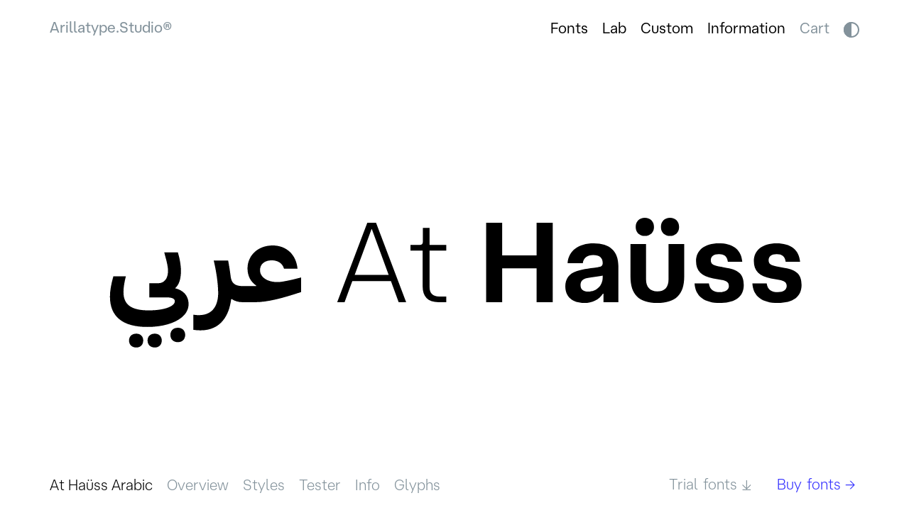

--- FILE ---
content_type: text/html; charset=utf-8
request_url: https://arillatype.studio/font/at-hauss-arabic
body_size: 39942
content:
<!doctype html>
<html data-n-head-ssr lang="en" data-n-head="%7B%22lang%22:%7B%22ssr%22:%22en%22%7D%7D">
  <head>
    <title>At Haüss Arabic — Font — Arillatype.Studio®</title><meta data-n-head="ssr" charset="utf-8"><meta data-n-head="ssr" name="viewport" content="width=device-width,initial-scale=1"><meta data-n-head="ssr" name="format-detection" content="telephone=no"><meta data-n-head="ssr" data-hid="description" name="description" content="At Haüss Arabic is a contemporary typeface drawn in a modern, slightly contrasted Naskh style. Born for maximum performance in communication."><meta data-n-head="ssr" data-hid="og:image" name="og:image" content="https://backend.arillatype.studio/files/resize/1000x0/files/pages/AtHaussArabic01.png"><link data-n-head="ssr" rel="icon" type="image/x-icon" href="/favicon.ico"><link rel="preload" href="/_nuxt/687db21.js" as="script"><link rel="preload" href="/_nuxt/2fb7f01.js" as="script"><link rel="preload" href="/_nuxt/1f61b47.js" as="script"><link rel="preload" href="/_nuxt/790009e.js" as="script"><link rel="preload" href="/_nuxt/de6cd21.js" as="script"><link rel="preload" href="/_nuxt/0fcc0f8.js" as="script"><link rel="preload" href="/_nuxt/c86515c.js" as="script"><link rel="preload" href="/_nuxt/ebe44f8.js" as="script"><link rel="preload" href="/_nuxt/f327006.js" as="script"><style data-vue-ssr-id="a07579c2:0 6439d180:0 c39c0d86:0 4f015b4c:0 129390d6:0 19530a50:0 7a6c27fd:0 2dd23611:0 2b2df860:0">abbr,address,article,aside,audio,b,blockquote,body,canvas,caption,cite,code,dd,del,details,dfn,div,dl,dt,em,fieldset,figcaption,figure,footer,form,h1,h2,h3,h4,h5,h6,header,hgroup,html,i,iframe,img,ins,kbd,label,legend,li,mark,menu,nav,object,ol,p,pre,q,samp,section,small,span,strong,sub,summary,sup,table,tbody,td,tfoot,th,thead,time,tr,ul,var,video{margin:0;padding:0;border:0;outline:0;font-size:100%;vertical-align:baseline;background:0 0}body{line-height:1}article,aside,details,figcaption,figure,footer,header,hgroup,menu,nav,section{display:block}nav ul{list-style:none}blockquote,q{quotes:none}blockquote:after,blockquote:before,q:after,q:before{content:"";content:none}a{margin:0;padding:0;font-size:100%;vertical-align:baseline;background:0 0}ins{text-decoration:none}ins,mark{background-color:#ff9;color:#000}mark{font-style:italic;font-weight:700}del{text-decoration:line-through}abbr[title],dfn[title]{border-bottom:1px dotted;cursor:help}table{border-collapse:collapse;border-spacing:0}hr{display:block;height:1px;border:0;border-top:1px solid #ccc;margin:1em 0;padding:0}input,select{vertical-align:middle}*{box-sizing:border-box}@font-face{font-family:AtHauss;src:url(/_nuxt/fonts/AtHaussStd-Light.b86ae27.woff2) format("woff2"),url(/_nuxt/fonts/AtHaussStd-Light.4cd19df.woff) format("woff");font-weight:300;font-style:normal;font-display:swap}@font-face{font-family:AtHauss;src:url(/_nuxt/fonts/AtHaussStd-LightItalic.b2eb490.woff2) format("woff2"),url(/_nuxt/fonts/AtHaussStd-LightItalic.9aaf4ef.woff) format("woff");font-weight:300;font-style:italic;font-display:swap}@font-face{font-family:AtHauss;src:url(/_nuxt/fonts/AtHaussStd-Retina.fb5e0f9.woff2) format("woff2"),url(/_nuxt/fonts/AtHaussStd-Retina.490bf40.woff) format("woff");font-weight:350;font-style:normal;font-display:swap}@font-face{font-family:AtHauss;src:url(/_nuxt/fonts/AtHaussStd-RetinaItalic.8f38845.woff2) format("woff2"),url(/_nuxt/fonts/AtHaussStd-RetinaItalic.c2bc571.woff) format("woff");font-weight:350;font-style:italic;font-display:swap}@font-face{font-family:AtHauss;src:url(/_nuxt/fonts/AtHaussStd-Regular.e820449.woff2) format("woff2"),url(/_nuxt/fonts/AtHaussStd-Regular.46e7b55.woff) format("woff");font-weight:400;font-style:normal;font-display:swap}@font-face{font-family:AtHauss;src:url(/_nuxt/fonts/AtHaussStd-RegularItalic.347808d.woff2) format("woff2"),url(/_nuxt/fonts/AtHaussStd-RegularItalic.977d730.woff) format("woff");font-weight:400;font-style:italic;font-display:swap}@font-face{font-family:AtHauss;src:url(/_nuxt/fonts/AtHaussStd-Medium.37090ce.woff2) format("woff2"),url(/_nuxt/fonts/AtHaussStd-Medium.5876299.woff) format("woff");font-weight:500;font-style:normal;font-display:swap}@font-face{font-family:AtHauss;src:url(/_nuxt/fonts/AtHaussStd-MediumItalic.c8dcfa1.woff2) format("woff2"),url(/_nuxt/fonts/AtHaussStd-MediumItalic.55e2fa1.woff) format("woff");font-weight:500;font-style:italic;font-display:swap}.page-enter-active,.page-leave-active{transition:opacity .5s}.page-enter,.page-leave-to{opacity:0}.layout-enter-active,.layout-leave-active{transition:opacity .5s}.layout-enter,.layout-leave-to{opacity:0}.slide-bottom-enter-active,.slide-bottom-leave-active{transition:opacity .25s ease-in-out,transform .25s ease-in-out}.slide-bottom-enter,.slide-bottom-leave-to{opacity:0;transform:translate3d(0,15px,0)}.slide-in-enter-active,.slide-in-leave-active{transition:transform .25s ease-in-out}.slide-in-enter{transform:translate3d(100%,0,0)}.slide-in-leave-to{transform:translate3d(-100%,0,0)}input[type=email],input[type=mail],input[type=number],input[type=password],input[type=tel],input[type=text],textarea{border:2px solid #83929b;padding:0 15px;height:46px;background-color:transparent;color:#000;font-size:24px;border-radius:5px;font-family:AtHauss,Arial,Helvetica,sans-serif;font-weight:300;transition:all .3s ease-out;transition-property:color,background-color,border;vertical-align:bottom;box-sizing:border-box}@media (hover:hover) and (pointer:fine){input[type=email]:hover,input[type=mail]:hover,input[type=number]:hover,input[type=password]:hover,input[type=tel]:hover,input[type=text]:hover,textarea:hover{border-color:#000}}@media only screen and (max-width:1250px){input[type=email],input[type=mail],input[type=number],input[type=password],input[type=tel],input[type=text],textarea{font-size:21.6px}}@media only screen and (max-width:600px){input[type=email],input[type=mail],input[type=number],input[type=password],input[type=tel],input[type=text],textarea{font-size:18px}}input[type=email]:focus,input[type=mail]:focus,input[type=number]:focus,input[type=password]:focus,input[type=tel]:focus,input[type=text]:focus,textarea:focus{outline:0;border-color:#000}input[type=email]:disabled,input[type=mail]:disabled,input[type=number]:disabled,input[type=password]:disabled,input[type=tel]:disabled,input[type=text]:disabled,textarea:disabled{opacity:.3;cursor:default;pointer-events:none}input[type=email]::-moz-placeholder,input[type=mail]::-moz-placeholder,input[type=number]::-moz-placeholder,input[type=password]::-moz-placeholder,input[type=tel]::-moz-placeholder,input[type=text]::-moz-placeholder,textarea::-moz-placeholder{color:#83929b}input[type=email]::placeholder,input[type=mail]::placeholder,input[type=number]::placeholder,input[type=password]::placeholder,input[type=tel]::placeholder,input[type=text]::placeholder,textarea::placeholder{color:#83929b}input[type=email].error,input[type=mail].error,input[type=number].error,input[type=password].error,input[type=tel].error,input[type=text].error,textarea.error{border-color:#f49e9e}textarea{min-height:100px;padding-top:7px}.error-msg{display:block;font-size:15px;color:#ee7171;padding-top:8px}.input-group{display:flex;align-items:center;margin-top:20px}.input-group .btn,.input-group input{border-radius:0;border-left-width:0!important}.input-group .btn:first-child,.input-group input:first-child{border-radius:5px 0 0 5px;border-left-width:2px!important}.input-group .btn:last-child,.input-group input:last-child{border-radius:0 5px 5px 0;margin-left:-2px}.inputs{display:flex;margin-top:10px}@media only screen and (max-width:600px){.inputs{display:block}}.inputs>*,.inputs>* input,.inputs>* select{width:100%}.inputs>*+*{margin-left:10px}@media only screen and (max-width:600px){.inputs>*+*{margin-left:0;margin-top:10px}}.input.country{display:flex;align-items:center;flex-wrap:wrap}.input.country .country_code{height:46px;width:50px;background-color:#83929b;border-radius:5px 0 0 5px;display:flex;align-items:center;justify-content:center;color:#fff}.input.country input{border-radius:0 5px 5px 0;width:calc(100% - 50px)}.all.darkTheme input[type=email],.all.darkTheme input[type=mail],.all.darkTheme input[type=number],.all.darkTheme input[type=password],.all.darkTheme input[type=tel],.all.darkTheme input[type=text],.all.darkTheme textarea{color:#fff}@media (hover:hover) and (pointer:fine){.all.darkTheme input[type=email]:hover,.all.darkTheme input[type=mail]:hover,.all.darkTheme input[type=number]:hover,.all.darkTheme input[type=password]:hover,.all.darkTheme input[type=tel]:hover,.all.darkTheme input[type=text]:hover,.all.darkTheme textarea:hover{border-color:#fff}}.all.darkTheme input[type=email]:focus,.all.darkTheme input[type=mail]:focus,.all.darkTheme input[type=number]:focus,.all.darkTheme input[type=password]:focus,.all.darkTheme input[type=tel]:focus,.all.darkTheme input[type=text]:focus,.all.darkTheme textarea:focus{outline:0;border-color:#fff}.btn,button,input[type=submit]{font-family:AtHauss,Arial,Helvetica,sans-serif;font-size:24px;line-height:100%;font-weight:300;font-feature-settings:"tnum" on,"lnum" on;background-color:#000;border:none;color:#fff;height:46px;display:inline-flex;align-items:center;padding:0 15px;border-radius:5px;cursor:pointer;transition:all .3s ease-out;transition-property:color,background-color,border;vertical-align:bottom;box-sizing:border-box;text-decoration:none}@media only screen and (max-width:1250px){.btn,button,input[type=submit]{font-size:21.6px}}@media only screen and (max-width:600px){.btn,button,input[type=submit]{font-size:16px}}.btn>span,button>span,input[type=submit]>span{position:relative;top:-1px}.btn:focus,.btn:hover,button:focus,button:hover,input[type=submit]:focus,input[type=submit]:hover{background-color:#3531ff}.btn:active,button:active,input[type=submit]:active{opacity:.7;transform:scale(.97)}.btn.btn-blue,button.btn-blue,input[type=submit].btn-blue{background-color:#3531ff}.btn.btn-blue:focus,.btn.btn-blue:hover,button.btn-blue:focus,button.btn-blue:hover,input[type=submit].btn-blue:focus,input[type=submit].btn-blue:hover{background-color:#0602c4}.btn.btn-ghost,button.btn-ghost,input[type=submit].btn-ghost{border-width:2px;border-style:solid;background-color:transparent}.btn.btn-ghost:not(.btn-blue),button.btn-ghost:not(.btn-blue),input[type=submit].btn-ghost:not(.btn-blue){color:#83929b}.btn.btn-ghost:not(.btn-blue):focus,.btn.btn-ghost:not(.btn-blue):hover,button.btn-ghost:not(.btn-blue):focus,button.btn-ghost:not(.btn-blue):hover,input[type=submit].btn-ghost:not(.btn-blue):focus,input[type=submit].btn-ghost:not(.btn-blue):hover{border-color:#83929b;color:#fff;background-color:#83929b}.btn.btn-ghost.btn-blue,button.btn-ghost.btn-blue,input[type=submit].btn-ghost.btn-blue{color:#3531ff;background-color:transparent}.btn.btn-ghost.btn-blue:focus,.btn.btn-ghost.btn-blue:hover,button.btn-ghost.btn-blue:focus,button.btn-ghost.btn-blue:hover,input[type=submit].btn-ghost.btn-blue:focus,input[type=submit].btn-ghost.btn-blue:hover{border-color:#3531ff;color:#fff;background-color:#3531ff}.btn.btn-ico,button.btn-ico,input[type=submit].btn-ico{justify-content:space-between;min-width:320px}.btn.btn-ico i,button.btn-ico i,input[type=submit].btn-ico i{font-style:normal;transition:transform .3s ease-out}.btn.btn-ico:focus i,.btn.btn-ico:hover i,button.btn-ico:focus i,button.btn-ico:hover i,input[type=submit].btn-ico:focus i,input[type=submit].btn-ico:hover i{transform:scale(1.2)}.btn.btn-download,button.btn-download,input[type=submit].btn-download{overflow:hidden}.btn.btn-download i,button.btn-download i,input[type=submit].btn-download i{position:relative}.btn.btn-download i:before,button.btn-download i:before,input[type=submit].btn-download i:before{content:"↓";position:absolute;left:0;top:-36px}.btn.btn-download:focus i,.btn.btn-download:hover i,button.btn-download:focus i,button.btn-download:hover i,input[type=submit].btn-download:focus i,input[type=submit].btn-download:hover i{transform:scale(1.2) translateY(36px)}.btn.btn-share,button.btn-share,input[type=submit].btn-share{overflow:hidden}.btn.btn-share i,button.btn-share i,input[type=submit].btn-share i{position:relative}.btn.btn-share i:before,button.btn-share i:before,input[type=submit].btn-share i:before{content:"↗";position:absolute;left:-36px;bottom:-36px}.btn.btn-share:focus i,.btn.btn-share:hover i,button.btn-share:focus i,button.btn-share:hover i,input[type=submit].btn-share:focus i,input[type=submit].btn-share:hover i{transform:scale(1.2) translateY(-36px) translateX(36px)}.btn.btn-disco,button.btn-disco,input[type=submit].btn-disco{overflow:hidden}.btn.btn-disco:focus i,.btn.btn-disco:hover i,button.btn-disco:focus i,button.btn-disco:hover i,input[type=submit].btn-disco:focus i,input[type=submit].btn-disco:hover i{transform:scale(1.5) rotate(1turn)}.btn.btn-full,button.btn-full,input[type=submit].btn-full{width:100%}.btn.btn-buy,button.btn-buy,input[type=submit].btn-buy{overflow:hidden}.btn.btn-buy i,button.btn-buy i,input[type=submit].btn-buy i{position:relative}.btn.btn-buy i:before,button.btn-buy i:before,input[type=submit].btn-buy i:before{content:"→";position:absolute;left:-36px;transform:scale(0);transition:transform .3s ease-out}.btn.btn-buy:focus i,.btn.btn-buy:hover i,button.btn-buy:focus i,button.btn-buy:hover i,input[type=submit].btn-buy:focus i,input[type=submit].btn-buy:hover i{transform:scale(1.2) translateX(36px)}.btn.btn-buy:focus i:before,.btn.btn-buy:hover i:before,button.btn-buy:focus i:before,button.btn-buy:hover i:before,input[type=submit].btn-buy:focus i:before,input[type=submit].btn-buy:hover i:before{transform:scale(1)}.btn.disabled,.btn:disabled,button.disabled,button:disabled,input[type=submit].disabled,input[type=submit]:disabled{opacity:.3;cursor:default;pointer-events:none}.btn.downloading,button.downloading,input[type=submit].downloading{pointer-events:none;background:url(/_nuxt/img/spin.11e1b73.gif) no-repeat 50% #3531ff}.btn.downloading i,.btn.downloading span,button.downloading i,button.downloading span,input[type=submit].downloading i,input[type=submit].downloading span{display:none}.all.darkTheme .btn:not(.btn-blue),.all.darkTheme button:not(.btn-blue),.all.darkTheme input[type=submit]:not(.btn-blue){background-color:#fff;color:#000}.all.darkTheme .btn:not(.btn-blue):focus,.all.darkTheme .btn:not(.btn-blue):hover,.all.darkTheme button:not(.btn-blue):focus,.all.darkTheme button:not(.btn-blue):hover,.all.darkTheme input[type=submit]:not(.btn-blue):focus,.all.darkTheme input[type=submit]:not(.btn-blue):hover{background-color:#3531ff;color:#fff}.all.darkTheme .btn.btn-ghost,.all.darkTheme button.btn-ghost,.all.darkTheme input[type=submit].btn-ghost{color:#83929b;border-width:2px;border-style:solid;background-color:transparent}.all.darkTheme .btn.btn-ghost:focus,.all.darkTheme .btn.btn-ghost:hover,.all.darkTheme button.btn-ghost:focus,.all.darkTheme button.btn-ghost:hover,.all.darkTheme input[type=submit].btn-ghost:focus,.all.darkTheme input[type=submit].btn-ghost:hover{border-color:#83929b;background-color:#83929b;color:#fff}.checkbox,.radio{margin-top:20px;position:relative}.checkbox+.checkbox,.checkbox+.radio,.radio+.checkbox,.radio+.radio{margin-top:10px}.checkbox .group,.radio .group{position:relative}.checkbox .group+.group,.radio .group+.group{margin-top:20px}.checkbox .group label span,.radio .group label span{margin-top:4px;display:block;font-size:.8em;line-height:130%}.checkbox label a,.radio label a{color:inherit}@media (hover:hover) and (pointer:fine){.checkbox label a:hover,.radio label a:hover{color:#3531ff}}.checkbox label .except,.radio label .except{color:#83929b;font-weight:400}.checkbox+.submit,.radio+.submit{margin-top:20px}.checkbox+.submit input,.radio+.submit input{width:100%;justify-content:center}.checkbox.short .group+.group{margin-top:5px}input[type=radio]{position:absolute;top:auto;overflow:hidden;clip:rect(1px 1px 1px 1px);clip:rect(1px,1px,1px,1px);width:1px;height:1px;white-space:nowrap}input[type=checkbox]+label,input[type=radio]+label{display:block;padding:5px 5px 5px 32px;cursor:pointer;font-size:21px;color:#83929b;transition:color .3s ease-out;font-weight:350}@media only screen and (max-width:1250px){input[type=checkbox]+label,input[type=radio]+label{font-size:18.9px}}input[type=checkbox]:focus+label,input[type=radio]:focus+label{color:#000}input[type=checkbox]+label:before,input[type=radio]+label:before{content:"";background:#fff;border:2px solid #83929b;background-color:#fff;display:block;box-sizing:border-box;width:24px;height:24px;border-radius:5px;margin-left:-32px;margin-top:.15em;vertical-align:top;cursor:pointer;text-align:center;transition:all .3s ease-out;position:absolute;top:0}input[type=checkbox].error+label:before,input[type=radio].error+label:before{border-color:#f49e9e}input[type=checkbox]+label:hover:before,input[type=checkbox]:hover+label:before,input[type=radio]+label:hover:before,input[type=radio]:hover+label:before{border-color:#000}input[type=checkbox]+label:hover,input[type=radio]+label:hover{color:#000}input[type=radio]+label:before{border-radius:100%}input[type=checkbox]:disabled+label:before,input[type=radio]:disabled+label:before{border-color:#dadada;background-color:#eaeaea;pointer-events:none;cursor:default}input[type=checkbox]:disabled+label,input[type=radio]:disabled+label{color:#ccc;pointer-events:none;cursor:default}input[type=radio]:checked+label:before{background-color:#000;border-color:#000}input[type=checkbox]:checked+label,input[type=radio]:checked+label{color:#000;font-weight:500}input[type=checkbox]{position:absolute;top:10px;border-radius:2px}input[type=checkbox]+label{padding-top:10px}input[type=checkbox]+label:before{margin-top:8px;content:"×";text-align:center;line-height:24px;color:transparent;display:flex;align-items:center;justify-content:center;top:0;padding:0 0 2px;font-weight:350}input[type=checkbox]:checked+label:before{background-color:#000;color:#fff;border-color:#000}input[type=checkbox]:disabled+label:before{color:hsla(0,0%,100%,0);pointer-events:none;cursor:default}input[type=checkbox]:checked:disabled+label:before{color:#bbb;text-shadow:.05em 0 0 #bbb,-.05em 0 0 #bbb}.small input[type=checkbox]{top:13px}.small input[type=checkbox]+label:before{width:18px;height:18px;border-radius:3px;margin-left:-24px;top:7px;padding-bottom:2px}.small input[type=checkbox]+label{font-size:16px}@media only screen and (max-width:1250px){.small input[type=checkbox]+label{font-size:14.4px}}.small input[type=checkbox]+label{padding-left:24px}.multiple-check{position:relative}.multiple-check>.name{display:flex;align-items:center;transition:all .3s ease-out;transition-property:color,background-color,border;cursor:pointer;padding:0 40px 0 12px;height:46px;background:url([data-uri]) no-repeat;background-position:right 14px center;background-color:#fff;background-size:16px;color:#83929b;font-family:AtHauss,Arial,Helvetica,sans-serif;font-size:21px;font-weight:300}@media only screen and (max-width:1250px){.multiple-check>.name{font-size:18.9px}}@media (hover:hover) and (pointer:fine){.multiple-check>.name:hover{color:#000;background-image:url([data-uri])}}.multiple-check>.name:focus{outline:0;border-color:#000;color:#000}.multiple-check>.input.checkbox{display:none;margin-top:0;position:absolute;background-color:#fff;padding:0 15px 6px;right:-2px;bottom:45px;border:2px solid #83929b;border-radius:4px 4px 0 0}.multiple-check>.input.checkbox label{white-space:nowrap;font-size:18px!important}.multiple-check>.input.checkbox .group+.group{margin-top:-10px}.multiple-check:hover>.input.checkbox{display:block}.all.darkTheme input[type=checkbox]+label:hover,.all.darkTheme input[type=checkbox]:checked+label,.all.darkTheme input[type=radio]+label:hover,.all.darkTheme input[type=radio]:checked+label{color:#fff}.all.darkTheme input[type=checkbox]:disabled+label,.all.darkTheme input[type=radio]:disabled+label{color:#333}.all.darkTheme input[type=checkbox]:disabled+label:before,.all.darkTheme input[type=radio]:disabled+label:before{border-color:#333}.all.darkTheme input[type=checkbox]+label:before,.all.darkTheme input[type=radio]+label:before{border-color:#83929b;background-color:#000}.all.darkTheme input[type=radio]:checked+label:before{background-color:#fff}.all.darkTheme .multiple-check>.name{background-color:#000}@media (hover:hover) and (pointer:fine){.all.darkTheme .multiple-check>.name:hover{color:#fff;background-image:url([data-uri])}}.all.darkTheme .multiple-check>.name:focus{outline:0;border-color:#fff;color:#fff}.all.darkTheme .multiple-check>.input.checkbox{background-color:#000}select{transition:all .3s ease-out;transition-property:color,background-color,border;cursor:pointer;border:2px solid #83929b;border-radius:5px;padding:0 40px 0 12px;height:46px;background:url([data-uri]) no-repeat;background-position:right 14px center;background-color:transparent;background-size:16px;color:#83929b;font-family:AtHauss,Arial,Helvetica,sans-serif;font-size:24px;font-weight:300;-webkit-appearance:none}@media (hover:hover) and (pointer:fine){select:hover{border-color:#000;color:#000;background-image:url([data-uri])}}@media only screen and (max-width:1250px){select{font-size:21.6px}}@media only screen and (max-width:600px){select{font-size:16px}}select:focus{outline:0;border-color:#000;color:#000}select:disabled{opacity:.3;cursor:default;pointer-events:none}select.error{border-color:#f49e9e}option{font-size:16px}@media only screen and (max-width:1250px){option{font-size:14.4px}}@media (hover:hover) and (pointer:fine){.all.darkTheme select:hover{border-color:#fff;color:#fff;background-image:url([data-uri])}}.all.darkTheme select:focus{border-color:#fff;color:#fff}.row{display:flex;align-items:flex-start;flex-wrap:wrap;max-width:1200px;padding:0 30px;margin-left:auto;margin-right:auto;transition:opacity .3s ease-out,transform .6s ease-out}@media only screen and (max-width:600px){.row{display:block;padding:0 15px}}.row+.row{margin-top:30px}@media only screen and (max-width:600px){.row+.row{margin-top:15px}}.row.margin-top-double{padding-top:30px}@media only screen and (max-width:600px){.row.margin-top-double{padding-top:15px}}.row .col{width:calc(33.333% - 20px)}@media only screen and (max-width:600px){.row .col{width:100%}}.row .col+.col{margin-left:30px}@media only screen and (max-width:600px){.row .col+.col{margin-left:0;margin-top:15px}}.row .col.col-2{width:calc(66.666% - 10px)}@media only screen and (max-width:600px){.row .col.col-2{width:100%}}.row .col.col-1-2{width:calc(50% - 15px)}@media only screen and (max-width:600px){.row .col.col-1-2{width:100%}}.row .col.col-3,.row .col.full{width:100%}.row .col.col-right{margin-left:auto}.row .col.col-center{margin-left:auto;margin-right:auto}.row .col.sidebar .page-composer-html{font-size:21px;line-height:140%}@media only screen and (max-width:1250px){.row .col.sidebar .page-composer-html{font-size:18.9px}}@media only screen and (max-width:600px){.row .col.sidebar .page-composer-html{font-size:16.8px}}.row .col iframe,.row .col img,.row .col video{width:100%;height:auto}.row .col .lf-w-full{width:100%;height:auto!important}.row .col .image+.caption{transition:color .3s ease-out;display:block;margin-top:20px;font-size:24px}@media only screen and (max-width:1250px){.row .col .image+.caption{font-size:21.6px}}@media only screen and (max-width:600px){.row .col .image+.caption{font-size:19.2px;margin-top:8px}}.row .col .image+.caption:empty{display:none}.row.full{max-width:none}.row[class*=inview]{opacity:0;transform:translateY(30px)}.row.visible{opacity:1;transform:translateY(0)}.row .row{padding:0}.row+.mosaic{margin-top:30px}.mosaic:last-child{margin-bottom:60px}@media only screen and (max-width:600px){.mosaic:last-child{margin-bottom:30px}}.mosaic .col .page-composer-image a{display:block;color:#000}.mosaic .col .page-composer-image a .image{overflow:hidden;transition:background-color .3s ease-out}.mosaic .col .page-composer-image a .image img{transition:filter .3s ease-out,transform 2s ease-out;transform:scale(1)}@media (hover:hover) and (pointer:fine){.mosaic .col .page-composer-image a:hover{color:#3531ff}.mosaic .col .page-composer-image a:hover .image img{transform:scale(1.03)}}.mosaic+.row{margin-top:30px}.blog,.type-story-at-hauss{padding-top:30px}@media only screen and (max-width:600px){.blog,.type-story-at-hauss{padding-top:15px}}.blog .mosaic .col .page-composer-html h2,.type-story-at-hauss .mosaic .col .page-composer-html h2{font-size:48px}@media only screen and (max-width:1250px){.blog .mosaic .col .page-composer-html h2,.type-story-at-hauss .mosaic .col .page-composer-html h2{font-size:43.2px}}@media only screen and (max-width:600px){.blog .mosaic .col .page-composer-html h2,.type-story-at-hauss .mosaic .col .page-composer-html h2{font-size:38.4px}}.blog .mosaic .col.blog-intro .page-composer-html,.type-story-at-hauss .mosaic .col.blog-intro .page-composer-html{padding:20px 0 50px}@media only screen and (max-width:600px){.blog .mosaic .col.blog-intro .page-composer-html,.type-story-at-hauss .mosaic .col.blog-intro .page-composer-html{padding:10px 0 25px}}.blog .mosaic .col.blog-intro .page-composer-html p,.type-story-at-hauss .mosaic .col.blog-intro .page-composer-html p{font-size:34px;line-height:110%;color:#83929b}@media only screen and (max-width:1250px){.blog .mosaic .col.blog-intro .page-composer-html p,.type-story-at-hauss .mosaic .col.blog-intro .page-composer-html p{font-size:30.6px}}@media only screen and (max-width:600px){.blog .mosaic .col.blog-intro .page-composer-html p,.type-story-at-hauss .mosaic .col.blog-intro .page-composer-html p{font-size:27.2px}}.blog .mosaic .col.blog-date .page-composer-html p,.type-story-at-hauss .mosaic .col.blog-date .page-composer-html p{font-size:21px;line-height:110%;color:#83929b}@media only screen and (max-width:1250px){.blog .mosaic .col.blog-date .page-composer-html p,.type-story-at-hauss .mosaic .col.blog-date .page-composer-html p{font-size:18.9px}}@media only screen and (max-width:600px){.blog .mosaic .col.blog-date .page-composer-html p,.type-story-at-hauss .mosaic .col.blog-date .page-composer-html p{font-size:16.8px}}.blog .mosaic .col .image+.caption,.type-story-at-hauss .mosaic .col .image+.caption{max-width:1200px;margin-left:auto;margin-right:auto;color:#83929b;font-size:21px;line-height:130%;padding:0 33% 30px 30px}@media only screen and (max-width:1250px){.blog .mosaic .col .image+.caption,.type-story-at-hauss .mosaic .col .image+.caption{font-size:18.9px}}@media only screen and (max-width:600px){.blog .mosaic .col .image+.caption,.type-story-at-hauss .mosaic .col .image+.caption{padding:0 0 10px;font-size:16.8px}}.all.darkTheme .mosaic .col a:not(.btn),.all.darkTheme .mosaic .col a:not(.btn) .caption{color:#fff}@media (hover:hover) and (pointer:fine){.all.darkTheme .mosaic .col a:not(.btn):hover,.all.darkTheme .mosaic .col a:not(.btn):hover .caption{color:#3531ff}}.all.darkTheme .mosaic .col.grey,.all.darkTheme .mosaic .col.grey a:not(.btn){color:#83929b}@media (hover:hover) and (pointer:fine){.all.darkTheme .mosaic .col.grey a:not(.btn):hover{color:#fff}}::-moz-selection{color:#fff;background:#000}::selection{color:#fff;background:#000}::-webkit-scrollbar{width:15px;height:15px}::-webkit-scrollbar-track{box-shadow:none;background:#e6e9eb}::-webkit-scrollbar-thumb{background:#000;border:2px solid #000}html{scroll-behavior:smooth;font-size:21px}.all,a{transition:color .3s ease-out,background-color .3s ease-out}.all{padding-top:82px}@media only screen and (max-width:600px){.all{padding-top:48px}}body{font-family:AtHauss,Arial,Helvetica,sans-serif;text-rendering:optimizeLegibility;font-size:21px;font-weight:300}@media only screen and (max-width:1250px){body{font-size:18.9px}}@media only screen and (max-width:600px){body{font-size:16.8px}}h1,h2,h3,h4,h5{font-weight:unset}b,strong{font-weight:500}.grey,.grey a{color:#83929b}@media (hover:hover) and (pointer:fine){.grey a:hover{color:#000}}.title{font-size:48px;line-height:100%}.title+.subtitle{margin-top:40px}.title+.text{margin-top:60px}@media only screen and (max-width:600px){.title+.text{margin-top:30px}}@media only screen and (max-width:1250px){.title{font-size:43.2px}}@media only screen and (max-width:600px){.title{font-size:38.4px;font-size:38px}}.subtitle,h2{font-size:34px;line-height:110%}@media only screen and (max-width:1250px){.subtitle,h2{font-size:30.6px}}@media only screen and (max-width:600px){.subtitle,h2{font-size:27.2px}}.subtitle+.text,h2+.text{margin-top:40px}.page-composer-html,.text{font-size:24px;line-height:130%}@media only screen and (max-width:1250px){.page-composer-html,.text{font-size:21.6px}}.page-composer-html+.text,.text+.text{margin-top:60px}.page-composer-html+.text .subtitle,.text+.text .subtitle{color:#83929b}@media only screen and (max-width:600px){.page-composer-html+.text,.text+.text{margin-top:30px}}.page-composer-html i.ancla,.text i.ancla{margin-top:-62px;margin-bottom:100px;display:block}@media only screen and (max-width:600px){.page-composer-html,.text{font-size:19.2px}}.page-composer-html p+p,.text p+p{margin-top:30px!important}@media only screen and (max-width:600px){.page-composer-html p+p,.text p+p{margin-top:10px!important}}.page-composer-html>:not(:first-child),.text>:not(:first-child){margin-top:10px}.page-composer-html li,.text li{line-height:120%;list-style:none;padding-left:22px;position:relative}.page-composer-html li:after,.text li:after{content:"→";position:absolute;left:0;top:0}.page-composer-html li+li,.text li+li{margin-top:8px}.basic{margin:30px auto 90px}@media only screen and (max-width:600px){.basic{margin:0 auto 30px}}.basic .buttons{margin:20px 0}@media only screen and (max-width:600px){.basic .buttons{margin:12px 0}}.basic .buttons+.text{margin-top:80px}@media only screen and (max-width:600px){.basic .buttons+.text{margin-top:40px}}.small{font-size:21px;line-height:130%}@media only screen and (max-width:1250px){.small{font-size:18.9px}}@media only screen and (max-width:600px){.small{font-size:16.8px}}.vsmall{font-size:18px;line-height:130%;font-weight:350}@media only screen and (max-width:1250px){.vsmall{font-size:16.2px}}@media only screen and (max-width:600px){.vsmall{font-size:14.4px}}.small a,.subtitle a,.text a,.title a,.vsmall a{text-decoration:underline;color:#000}@media (hover:hover) and (pointer:fine){.small a:hover,.subtitle a:hover,.text a:hover,.title a:hover,.vsmall a:hover{color:#3531ff}}.tabular{font-feature-settings:"tnum" on,"lnum" on}.colour-mode{cursor:pointer}.colour-mode .circle{display:flex;flex-wrap:wrap;position:relative;width:22px;height:22px;border:2px solid #83929b;border-radius:22px;box-sizing:border-box;transition:border-color .3s ease-out}.colour-mode .circle i{width:11px;height:22px;transition:background-color .3s ease-out}.colour-mode .circle i:first-child{border-radius:11px 0 0 11px;background-color:#83929b;margin-left:-2px;margin-top:-2px;width:11px}.colour-mode .circle i:last-child{border-radius:0 11px 11px 0}.colour-mode .circle.active i:first-child{background-color:#fff}@media (hover:hover) and (pointer:fine){.colour-mode .circle:hover{border-color:#000}.colour-mode .circle:hover i:first-child{background-color:#000}}.align,.align>div{display:flex}.align>div{width:25px;height:20px;flex-direction:column;justify-content:space-between;cursor:pointer}.align>div+div{margin-left:10px}.align>div.center{align-items:center}.align>div.right{align-items:flex-end}.align>div i{height:2px;background-color:#83929b;transition:background .3s ease-out;width:100%;display:block}.align>div i:nth-child(odd){width:70%}.align>div.active{pointer-events:none}.align>div.active i{background-color:#000}@media (hover:hover) and (pointer:fine){.align>div:hover i{background-color:#000}}.w-help{position:relative}.w-help>:first-child{width:calc(100% - 58px);box-sizing:border-box;display:flex;min-height:50px;align-items:center}@media only screen and (max-width:600px){.w-help>:first-child{width:calc(100% - 48px)}}.w-help .help{margin-left:20px;height:34px;width:34px;color:#83929b;border:2px solid;border-radius:20px;display:flex;align-items:center;justify-content:center;font-size:24px;margin-top:3px;cursor:pointer;position:absolute;right:3px;top:4px;overflow:hidden;transition:color .3s ease-out,border-color .3s ease-out}.w-help .help span{position:relative;transition:all .3s ease-out}.w-help .help span:before{content:"+";display:block;position:absolute;top:-40px;left:-1px}@media only screen and (max-width:1250px){.w-help .help{font-size:21.6px}}@media only screen and (max-width:600px){.w-help .help{font-size:19.2px}}@media (hover:hover) and (pointer:fine){.w-help .help:hover{color:#000}.w-help .help:hover span{transform:translateY(40px)}}.w-help .help+.help-box{margin-top:10px;margin-bottom:20px;margin-left:auto;font-size:16px;line-height:120%;display:none;max-width:500px;background-color:#eef0f2;color:#83929b;padding:15px;border-radius:5px;transform:translateX(15px);position:relative}@media only screen and (max-width:1250px){.w-help .help+.help-box{font-size:14.4px}}@media only screen and (max-width:600px){.w-help .help+.help-box{margin-right:15px;font-size:12.8px}}.w-help .help+.help-box:after{content:"";display:block;width:0;height:0;position:absolute;right:24px;top:-20px;border:10px solid transparent;border-bottom-color:#eef0f2}@media only screen and (max-width:600px){.w-help .help+.help-box:after{right:9px}}.w-help .help.active{color:#fff;background-color:#000;border-color:#000}.w-help .help.active span{transform:translateY(40px)}.w-help .help.active span:before{content:"×"}.w-help .help.active+.help-box{display:block}.intro{margin-bottom:90px}@media only screen and (max-width:600px){.intro{margin-bottom:30px}}.all.darkTheme{background-color:#000;color:#fff}.all.darkTheme ::-moz-selection{color:#000;background:#fff}.all.darkTheme ::selection{color:#000;background:#fff}.all.darkTheme .small a,.all.darkTheme .subtitle a,.all.darkTheme .text a,.all.darkTheme .title a,.all.darkTheme .vsmall a{color:#fff}@media (hover:hover) and (pointer:fine){.all.darkTheme .small a:hover,.all.darkTheme .subtitle a:hover,.all.darkTheme .text a:hover,.all.darkTheme .title a:hover,.all.darkTheme .vsmall a:hover{color:#3531ff}}@media (hover:hover) and (pointer:fine){.all.darkTheme .colour-mode .circle:hover{border-color:#fff}.all.darkTheme .colour-mode .circle:hover i:first-child{background-color:#fff}}.all.darkTheme .colour-mode .circle.active i:first-child{background-color:#83929b}@media (hover:hover) and (pointer:fine){.all.darkTheme .colour-mode .circle.active:hover{border-color:#fff}.all.darkTheme .colour-mode .circle.active:hover i:first-child{background-color:#fff}}.all.darkTheme .align>div.active{pointer-events:none}.all.darkTheme .align>div.active i{background-color:#fff}@media (hover:hover) and (pointer:fine){.all.darkTheme .align>div:hover i{background-color:#fff}}@media (hover:hover) and (pointer:fine){.all.darkTheme .w-help .help:hover{color:#fff}}.all.darkTheme .w-help .help.active{color:#000;background-color:#fff;border-color:#fff}.all.darkTheme .w-help .help+.help-box{background-color:#121212;color:#83929b}.all.darkTheme .w-help .help+.help-box:after{border-bottom-color:#121212}.all.darkTheme .grey,.all.darkTheme .grey a{color:#83929b}@media (hover:hover) and (pointer:fine){.all.darkTheme .grey a:hover{color:#fff}}header{padding:30px 0;position:fixed;z-index:90;top:0;width:100%;background-color:#fff;transition:padding .3s ease-out,color .3s ease-out,background-color .3s ease-out}@media only screen and (max-width:600px){header{padding:15px 0}}header>div:not(.show-menu){max-width:1200px;margin:0 auto;padding:0 30px;display:flex}@media only screen and (max-width:600px){header>div:not(.show-menu){padding:0 15px}}header .home{margin-left:0;margin-right:auto;color:#83929b;font-weight:400;font-size:21px;text-decoration-color:transparent;-webkit-text-decoration-color:transparent;-moz-text-decoration-color:transparent;transition:all .3s ease-out}@media only screen and (max-width:1250px){header .home{font-size:18.9px}}@media only screen and (max-width:600px){header .home{font-size:16.8px}}@media (hover:hover) and (pointer:fine){header .home:hover{text-decoration-color:#83929b;-webkit-text-decoration-color:#83929b;-moz-text-decoration-color:#83929b}}@media only screen and (max-width:600px){header nav{position:fixed;z-index:100;top:0;right:0;width:100%;height:100vh;background-color:#000;transform:translateX(101vw);transition:translate .3s ease-out}}header nav ul{display:flex;align-items:center}@media only screen and (max-width:600px){header nav ul{display:block;margin-top:15px}}header nav ul li{font-weight:350;margin-left:20px}@media only screen and (max-width:600px){header nav ul li{margin-left:0}header nav ul li+li{margin-top:10px}}header nav ul li a{font-size:21px;text-decoration-color:transparent;-webkit-text-decoration-color:transparent;-moz-text-decoration-color:transparent;color:#000;transition:all .3s ease-out}@media only screen and (max-width:1250px){header nav ul li a{font-size:18.9px}}@media (hover:hover) and (pointer:fine){header nav ul li a:hover{text-decoration-color:#000;-webkit-text-decoration-color:#000;-moz-text-decoration-color:#000}}@media only screen and (max-width:600px){header nav ul li a{text-decoration:none;color:#fff;font-size:30px;padding:15px}}header nav ul li a.cart{color:#83929b}@media (hover:hover) and (pointer:fine){header nav ul li a.cart:hover{text-decoration-color:#83929b;-webkit-text-decoration-color:#83929b;-moz-text-decoration-color:#83929b}}header nav ul li .colour-mode{position:relative;top:1px}@media only screen and (max-width:600px){header nav ul li .colour-mode{margin-left:15px;margin-top:15px}}header.open nav{transform:translateX(0)}header+div{min-height:calc(100vh - 82px)}@media only screen and (max-width:600px){header+div{min-height:calc(100vh - 48px)}}body.mini header{padding:15px 0}.show-menu{display:none}@media only screen and (max-width:600px){.show-menu{display:flex;flex-direction:column;justify-content:space-between;position:absolute;z-index:1000;right:0;top:0;width:46px;height:46px;padding:13px 12px 12px}}.show-menu i{display:block;width:100%;height:3px;background-color:#000;transition:transform .3s ease-out}.show-menu.open i{background-color:#fff}.show-menu.open i:first-child{transform:translateY(9px) rotate(-45deg)}.show-menu.open i:nth-child(2){transform:scale(0)}.show-menu.open i:last-child{transform:translateY(-9px) rotate(45deg)}.all.darkTheme header{background-color:#000}.all.darkTheme header nav ul li a{color:#fff}@media (hover:hover) and (pointer:fine){.all.darkTheme header nav ul li a:hover{text-decoration-color:#fff;-webkit-text-decoration-color:#fff;-moz-text-decoration-color:#fff}}.all.darkTheme .show-menu i{background-color:#fff}.fonts-explain{max-width:1200px;margin:60px auto;padding:0 30px}@media only screen and (max-width:600px){.fonts-explain{margin:15px auto;padding:0 15px}}.fonts-explain .box{max-width:780px}.fonts-explain .box p{font-size:24px;line-height:30px}@media only screen and (max-width:1250px){.fonts-explain .box p{font-size:21.6px}}@media only screen and (max-width:600px){.fonts-explain .box p{font-size:19.2px}}.fonts-explain .box p+p{margin-top:15px}.fonts-explain .box p a{color:#000}@media (hover:hover) and (pointer:fine){.fonts-explain .box p a:hover{color:#3531ff}}.all.darkTheme .fonts-explain .box p a{color:#fff}@media (hover:hover) and (pointer:fine){.all.darkTheme .fonts-explain .box p a:hover{color:#3531ff}}.custom{margin:30px auto 90px}.custom .page-composer a{color:#000}@media (hover:hover) and (pointer:fine){.custom .page-composer a:hover{color:#3531ff}}.custom .page-composer .people h3{margin-bottom:15px}.custom .page-composer .people p+p{margin-top:15px!important}.custom .page-composer .row{align-items:flex-start}@media only screen and (min-width:600px){.custom .page-composer .row .col:first-child{position:sticky;top:52px}}.custom .page-composer .row .col:first-child ul li{line-height:140%;list-style:none;padding:0}.custom .page-composer .row .col:first-child ul li:after{display:none}.custom .page-composer .row .col:first-child ul li+li{margin-top:0}.custom .page-composer .row .col:first-child ul li a{font-size:21px;text-decoration:none}.custom .page-composer .row .col:first-child ul li a:not(:hover){color:#83929b}.custom .page-composer .row .col:first-child ul li a.principal:not(:hover){color:#000}.custom .page-composer .row .col:last-child h1{font-size:48px;line-height:100%}.custom .page-composer .row .col:last-child h1+*{margin-top:60px}.custom .page-composer .row .col:last-child h1+h2{color:#000}.custom .page-composer .row .col:last-child h2{color:#83929b}.custom .page-composer .row .col:last-child h2+*{margin-top:30px}.custom .page-composer .row .col:last-child h3{font-weight:700}.custom .page-composer .row .col:last-child .table{width:100%;font-size:20px;margin:60px 0}@media only screen and (max-width:1250px){.custom .page-composer .row .col:last-child .table{font-size:18px}}@media only screen and (max-width:600px){.custom .page-composer .row .col:last-child .table{margin:30px 0;font-size:16px}}.custom .page-composer .row .col:last-child .table>div{display:flex;border-bottom:1px solid #83929b;padding-bottom:15px}.custom .page-composer .row .col:last-child .table>div+div{margin-top:15px}.custom .page-composer .row .col:last-child .table>div>div:first-child{width:280px;color:#83929b}.custom .page-composer .row .col:last-child .table>div>div:last-child{width:100%}.custom .page-composer .row .col:last-child p+h2,.custom .page-composer .row .col:last-child ul+h2{margin-top:60px}.custom .page-composer .row .col:last-child p+h3,.custom .page-composer .row .col:last-child ul+h3{margin-top:30px}.custom .page-composer .row .col:last-child .buttons{margin:20px 0}.custom .page-composer .row .col:last-child .buttons+p{margin-top:80px}.nuxt-progress{position:fixed;top:0;left:0;right:0;height:2px;width:0;opacity:1;transition:width .1s,opacity .4s;background-color:#000;z-index:999999}.nuxt-progress.nuxt-progress-notransition{transition:none}.nuxt-progress-failed{background-color:red}.toast-wrapper[data-v-46d0ef52]{position:fixed;z-index:10;right:30px;width:calc(100% - 60px);display:flex;flex-direction:column;align-items:flex-end}@media only screen and (max-width:600px){.toast-wrapper[data-v-46d0ef52]{right:15px;width:calc(100% - 30px)}}.toast-wrapper>span[data-v-46d0ef52]{display:block}.fade-enter-active[data-v-46d0ef52]{transition:opacity .5s}.fade-leave-active[data-v-46d0ef52]{transition:opacity 1s}.fade-enter[data-v-46d0ef52],.fade-leave-to[data-v-46d0ef52]{opacity:0}.toast[data-v-46d0ef52]{padding:20px;color:#fff;border-radius:5px;max-width:50vw;font-size:24px;color:#000}@media only screen and (max-width:600px){.toast[data-v-46d0ef52]{width:90vw;max-width:none}}.toast+.toast[data-v-46d0ef52]{margin-top:5px}.toast-success[data-v-46d0ef52]{background:#c6f495}.toast-error[data-v-46d0ef52]{background:#f9cccc}.toast-warning[data-v-46d0ef52]{background:#fcd485}.toast-info[data-v-46d0ef52]{background:#edede3}.toast-position-center[data-v-46d0ef52]{background-color:hsla(0,0%,100%,.9);height:100%;right:0;width:100%;top:0}@media only screen and (max-width:600px){.toast-position-center[data-v-46d0ef52]{max-width:none}}.position-center[data-v-46d0ef52]{position:fixed;top:50%;left:50%;transform:translate(-50%);z-index:200}@media only screen and (max-width:600px){.position-center[data-v-46d0ef52]{width:90vw}}.close[data-v-46d0ef52]{margin-left:10px;mix-blend-mode:multiply;opacity:.5;display:inline-flex;align-items:center;justify-content:center;width:30px;height:30px;position:relative;cursor:pointer;transition:opacity .3s}.close svg[data-v-46d0ef52]{width:16px}@media (hover:hover) and (pointer:fine){.close[data-v-46d0ef52]:hover{opacity:1}}header{padding:30px 0;position:fixed;z-index:90;top:0;width:100%;background-color:#fff;transition:padding .3s ease-out,color .3s ease-out,background-color .3s ease-out}@media only screen and (max-width:600px){header{padding:15px 0}}header>div:not(.show-menu){max-width:1200px;margin:0 auto;padding:0 30px;display:flex}@media only screen and (max-width:600px){header>div:not(.show-menu){padding:0 15px}}header .home{margin-left:0;margin-right:auto;color:#83929b;font-weight:400;font-size:21px;text-decoration-color:transparent;-webkit-text-decoration-color:transparent;-moz-text-decoration-color:transparent;transition:all .3s ease-out}@media only screen and (max-width:1250px){header .home{font-size:18.9px}}@media only screen and (max-width:600px){header .home{font-size:16.8px}}@media (hover:hover) and (pointer:fine){header .home:hover{text-decoration-color:#83929b;-webkit-text-decoration-color:#83929b;-moz-text-decoration-color:#83929b}}@media only screen and (max-width:600px){header nav{position:fixed;z-index:100;top:0;right:0;width:100%;height:100vh;background-color:#000;transform:translateX(101vw);transition:translate .3s ease-out}}header nav ul{display:flex;align-items:center}@media only screen and (max-width:600px){header nav ul{display:block;margin-top:15px}}header nav ul li{font-weight:350;margin-left:20px}@media only screen and (max-width:600px){header nav ul li{margin-left:0}header nav ul li+li{margin-top:10px}}header nav ul li a{font-size:21px;text-decoration-color:transparent;-webkit-text-decoration-color:transparent;-moz-text-decoration-color:transparent;color:#000;transition:all .3s ease-out}@media only screen and (max-width:1250px){header nav ul li a{font-size:18.9px}}@media (hover:hover) and (pointer:fine){header nav ul li a:hover{text-decoration-color:#000;-webkit-text-decoration-color:#000;-moz-text-decoration-color:#000}}@media only screen and (max-width:600px){header nav ul li a{text-decoration:none;color:#fff;font-size:30px;padding:15px}}header nav ul li a.cart{color:#83929b}@media (hover:hover) and (pointer:fine){header nav ul li a.cart:hover{text-decoration-color:#83929b;-webkit-text-decoration-color:#83929b;-moz-text-decoration-color:#83929b}}header nav ul li .colour-mode{position:relative;top:1px}@media only screen and (max-width:600px){header nav ul li .colour-mode{margin-left:15px;margin-top:15px}}header.open nav{transform:translateX(0)}header+div{min-height:calc(100vh - 82px)}@media only screen and (max-width:600px){header+div{min-height:calc(100vh - 48px)}}body.mini header{padding:15px 0}.show-menu{display:none}@media only screen and (max-width:600px){.show-menu{display:flex;flex-direction:column;justify-content:space-between;position:absolute;z-index:1000;right:0;top:0;width:46px;height:46px;padding:13px 12px 12px}}.show-menu i{display:block;width:100%;height:3px;background-color:#000;transition:transform .3s ease-out}.show-menu.open i{background-color:#fff}.show-menu.open i:first-child{transform:translateY(9px) rotate(-45deg)}.show-menu.open i:nth-child(2){transform:scale(0)}.show-menu.open i:last-child{transform:translateY(-9px) rotate(45deg)}.all.darkTheme header{background-color:#000}.all.darkTheme header nav ul li a{color:#fff}@media (hover:hover) and (pointer:fine){.all.darkTheme header nav ul li a:hover{text-decoration-color:#fff;-webkit-text-decoration-color:#fff;-moz-text-decoration-color:#fff}}.all.darkTheme .show-menu i{background-color:#fff}.font-view[data-v-d44fa23a]{position:relative}.font-view .big-preview[data-v-d44fa23a]{display:flex;align-items:center;justify-content:center;height:calc(100vh - 140px);margin-left:auto;margin-right:auto}@media only screen and (max-width:600px){.font-view .big-preview[data-v-d44fa23a]{display:none}}.font-view .big-preview img[data-v-d44fa23a]{width:100%;display:block}.font-view .big-preview h1[data-v-d44fa23a]{text-align:center;font-size:20vw;line-height:90%;font-weight:350}@media only screen and (max-width:1250px){.font-view .big-preview h1[data-v-d44fa23a]{font-size:18vw}}.font-view .menu-font[data-v-d44fa23a]{transition:background-color .3s ease-out;background-color:#fff;position:sticky;top:38px;z-index:8}@media only screen and (max-width:600px){.font-view .menu-font[data-v-d44fa23a]{position:relative;margin-top:0;top:0;z-index:1}}.font-view .menu-font .box[data-v-d44fa23a]{display:flex;align-items:center;font-size:21px;max-width:1200px;margin:0 auto;padding:0 30px}@media only screen and (max-width:600px){.font-view .menu-font .box[data-v-d44fa23a]{display:block;padding:0 15px;font-size:24px;margin-bottom:15px}}.font-view .menu-font ul[data-v-d44fa23a]{display:flex}@media only screen and (max-width:600px){.font-view .menu-font ul[data-v-d44fa23a]{display:none}}.font-view .menu-font ul li[data-v-d44fa23a]{list-style:none;margin-left:20px}@media only screen and (max-width:600px){.font-view .menu-font ul li[data-v-d44fa23a]{margin-left:0}.font-view .menu-font ul li+li[data-v-d44fa23a]{margin-top:10px}}.font-view .menu-font ul li a[data-v-d44fa23a]{color:#83929b;text-decoration-color:transparent;-webkit-text-decoration-color:transparent;-moz-text-decoration-color:transparent;transition:all .3s ease-out;cursor:pointer}@media (hover:hover) and (pointer:fine){.font-view .menu-font ul li a[data-v-d44fa23a]:hover{color:#000;text-decoration-color:#000;-webkit-text-decoration-color:#000;-moz-text-decoration-color:#000}}.font-view .menu-font .buttons[data-v-d44fa23a]{margin-left:auto;margin-right:-10px}@media only screen and (max-width:600px){.font-view .menu-font .buttons[data-v-d44fa23a]{position:fixed;bottom:0;left:0;width:100%;z-index:100;margin-right:0;background-color:#fff;display:flex;justify-content:space-between;align-items:center;border-top:2px solid #83929b}}.font-view .menu-font .buttons .btn-ghost[data-v-d44fa23a]{border:none;width:auto;min-width:0;font-size:21px;text-decoration:none}@media only screen and (max-width:1250px){.font-view .menu-font .buttons .btn-ghost[data-v-d44fa23a]{font-size:18.9px}}@media only screen and (max-width:600px){.font-view .menu-font .buttons .btn-ghost[data-v-d44fa23a]{font-size:16.8px}}.font-view .menu-font .buttons .btn-ghost i[data-v-d44fa23a]{margin-left:6px}@media (hover:hover) and (pointer:fine){.font-view .menu-font .buttons .btn-ghost[data-v-d44fa23a]:hover{background-color:transparent;color:#000}}.font-view #overview[data-v-d44fa23a]{margin-top:60px}@media only screen and (max-width:600px){.font-view #overview[data-v-d44fa23a]{margin-top:5px}}.font-view .fonts-explain .box[data-v-d44fa23a]{max-width:none}.font-view .fonts-explain .box[data-v-d44fa23a] p{font-size:34px;line-height:130%}@media only screen and (max-width:1250px){.font-view .fonts-explain .box[data-v-d44fa23a] p{font-size:30.6px}}@media only screen and (max-width:600px){.font-view .fonts-explain .box[data-v-d44fa23a] p{font-size:27.2px}}.font-view .fonts-explain .box[data-v-d44fa23a] p:not(:first-child),.font-view .fonts-explain .box[data-v-d44fa23a] p:not(:first-child) a{color:#83929b}@media (hover:hover) and (pointer:fine){.font-view .fonts-explain .box[data-v-d44fa23a] p:not(:first-child) a:hover{color:#3531ff}}.font-view .fonts-explain .box[data-v-d44fa23a] p+p{margin-top:30px}.font-view .fonts-explain .box .buttons[data-v-d44fa23a]{margin-top:50px;display:flex;align-items:center}@media only screen and (max-width:600px){.font-view .fonts-explain .box .buttons[data-v-d44fa23a]{display:block;margin-top:15px}}.font-view .fonts-explain .box .buttons>[data-v-d44fa23a]{width:100%}.font-view .fonts-explain .box .buttons>*+[data-v-d44fa23a]{margin-left:30px}@media only screen and (max-width:600px){.font-view .fonts-explain .box .buttons>*+[data-v-d44fa23a]{margin-left:0;margin-top:10px}}.font-view .font-copy[data-v-d44fa23a]{padding-bottom:60px}@media only screen and (max-width:600px){.font-view .font-copy[data-v-d44fa23a]{padding-bottom:15px}}.font-view .font-copy .mini-title[data-v-d44fa23a]{font-weight:500;font-size:21px;margin-bottom:20px}@media only screen and (max-width:1250px){.font-view .font-copy .mini-title[data-v-d44fa23a]{font-size:18.9px}}@media only screen and (max-width:600px){.font-view .font-copy .mini-title[data-v-d44fa23a]{font-size:16.8px}}@media only screen and (max-width:600px){.font-view .font-copy .font-features[data-v-d44fa23a]{margin-top:30px}}.font-view .font-copy .font-features .mini-title[data-v-d44fa23a]{border-bottom:2px solid #83929b;padding-bottom:20px}.font-view .font-copy .font-features .feature[data-v-d44fa23a]{position:relative;border-bottom:2px solid #83929b;padding-bottom:15px}.font-view .font-copy .font-features .feature+.feature[data-v-d44fa23a]{margin-top:30px}.font-view .font-copy .font-features .feature[data-v-d44fa23a] .feat-box{color:#83929b;font-size:80px;text-align:center;margin-bottom:15px}@media only screen and (max-width:1250px){.font-view .font-copy .font-features .feature[data-v-d44fa23a] .feat-box{font-size:72px}}@media only screen and (max-width:600px){.font-view .font-copy .font-features .feature[data-v-d44fa23a] .feat-box{font-size:40px}}.font-view .font-copy .font-features .feature[data-v-d44fa23a] .feat-box span{color:#000}.font-view .font-copy .font-features .feature .name[data-v-d44fa23a]{color:#83929b;font-size:21px}@media only screen and (max-width:1250px){.font-view .font-copy .font-features .feature .name[data-v-d44fa23a]{font-size:18.9px}}@media only screen and (max-width:600px){.font-view .font-copy .font-features .feature .name[data-v-d44fa23a]{font-size:16.8px}}.font-view .font-copy .font-features .feature .status[data-v-d44fa23a]{position:absolute;right:0;bottom:15px;text-transform:uppercase;color:#83929b;font-size:21px}@media only screen and (max-width:1250px){.font-view .font-copy .font-features .feature .status[data-v-d44fa23a]{font-size:18.9px}}@media only screen and (max-width:600px){.font-view .font-copy .font-features .feature .status[data-v-d44fa23a]{font-size:16.8px}}.font-view .font-copy .font-features .feature .status span[data-v-d44fa23a]:last-child{display:none}@media (hover:hover) and (pointer:fine){.font-view .font-copy .font-features .feature:hover .feat-box span[data-v-d44fa23a]{font-feature-settings:"ss01" 0,"ss02" 0,"ss03" 0,"ss04" 0,"ss05" 0,"ss06" 0}.font-view .font-copy .font-features .feature:hover .status span[data-v-d44fa23a]:first-child{display:none}.font-view .font-copy .font-features .feature:hover .status span[data-v-d44fa23a]:last-child{display:block}}.font-view .font-copy .more[data-v-d44fa23a]{font-size:21px;line-height:130%;color:#83929b;margin-top:30px}@media only screen and (max-width:1250px){.font-view .font-copy .more[data-v-d44fa23a]{font-size:18.9px}}@media only screen and (max-width:600px){.font-view .font-copy .more[data-v-d44fa23a]{font-size:16.8px}}.font-view .font-copy[data-v-d44fa23a] .font-deep-info .mini-info p{font-size:21px;line-height:150%;color:#000;margin-top:15px}@media only screen and (max-width:1250px){.font-view .font-copy[data-v-d44fa23a] .font-deep-info .mini-info p{font-size:18.9px}}@media only screen and (max-width:600px){.font-view .font-copy[data-v-d44fa23a] .font-deep-info .mini-info p{font-size:16.8px}}.font-view .font-copy[data-v-d44fa23a] .font-deep-info .mini-info p strong{font-weight:300;color:#83929b}.font-view .font-copy[data-v-d44fa23a] .font-deep-info .mini-info+.mini-title{margin-top:40px}.font-view .font-copy[data-v-d44fa23a] .font-deep-info dl{font-size:21px;line-height:150%}@media only screen and (max-width:1250px){.font-view .font-copy[data-v-d44fa23a] .font-deep-info dl{font-size:18.9px}}@media only screen and (max-width:600px){.font-view .font-copy[data-v-d44fa23a] .font-deep-info dl{font-size:16.8px}}.font-view .font-copy[data-v-d44fa23a] .font-deep-info dl dt{color:#83929b}.font-view .font-copy[data-v-d44fa23a] .font-deep-info dl dd{color:#000}.font-view .font-copy[data-v-d44fa23a] .font-deep-info dl dd+dt{margin-top:15px}.font-view .font-copy[data-v-d44fa23a] .font-deep-info dl+.mini-title{margin-top:40px}.all.darkTheme .big-preview img[src*=".svg"][data-v-d44fa23a]{filter:invert(1)}.all.darkTheme .font-view .menu-font[data-v-d44fa23a]{background-color:#000}@media (hover:hover) and (pointer:fine){.all.darkTheme .font-view .menu-font ul li a[data-v-d44fa23a]:hover{color:#fff}}.all.darkTheme .font-view .menu-font .buttons[data-v-d44fa23a]{background-color:#000}.all.darkTheme .font-view .menu-font .buttons .btn-ghost[data-v-d44fa23a]{background:0 0;color:#fff}.all.darkTheme .font-view .font-copy .font-features .feature[data-v-d44fa23a] .feat-box span,.all.darkTheme .font-view .font-copy[data-v-d44fa23a] .font-deep-info .mini-info p{color:#fff}.font-tester[data-v-d44fa23a]{padding:60px 30px}.font-tester .box .test-font[data-v-d44fa23a]{font-size:10vw;height:calc(100vh - 200px);border:2px solid #83929b;border-radius:4px;width:100%;padding:30px;display:flex;align-items:center;justify-content:center;overflow:hidden;flex-direction:column;text-align:center}@media only screen and (max-width:1250px){.font-tester .box .test-font[data-v-d44fa23a]{font-size:9vw}}.font-tester .box .tools[data-v-d44fa23a]{display:flex;align-items:center;margin-top:10px;margin-left:-10px}.font-tester .box .tools>div[data-v-d44fa23a]{margin-left:30px}.font-tester .box .tools>div[data-v-d44fa23a]:first-child{margin-left:0;margin-right:auto}.font-tester .box .tools>div:first-child input[data-v-d44fa23a]{color:#000}.font-tester .box .tools .input.range[data-v-d44fa23a]{display:flex;align-items:center}.font-tester .box .tools .input.range label[data-v-d44fa23a]{font-size:21px;margin-right:10px;color:#83929b}@media only screen and (max-width:1250px){.font-tester .box .tools .input.range label[data-v-d44fa23a]{font-size:18.9px}}@media only screen and (max-width:600px){.font-tester .box .tools .input.range label[data-v-d44fa23a]{font-size:16.8px}}.font-tester .box .tools select[data-v-d44fa23a]{width:auto;border:none;font-size:21px}@media only screen and (max-width:1250px){.font-tester .box .tools select[data-v-d44fa23a]{font-size:18.9px}}@media only screen and (max-width:600px){.font-tester .box .tools select[data-v-d44fa23a]{font-size:16.8px}}.font-picker[data-v-d44fa23a]{padding-top:56px;margin:0 0 90px}@media only screen and (max-width:600px){.font-picker[data-v-d44fa23a]{padding-top:45px;margin:0 0 45px}}.font-tester .font-picker[data-v-d44fa23a],.fonts-preview .font-picker[data-v-d44fa23a]{margin-bottom:0}@media only screen and (max-width:600px){#tester[data-v-d44fa23a]{display:none}}.fonts-header[data-v-d44fa23a]{padding:10px 30px;background-color:#fff;position:sticky;top:42px;z-index:9;transition:color .3s ease-out,background-color .3s ease-out}@media only screen and (max-width:600px){.fonts-header[data-v-d44fa23a]{display:none}}.font-tester .fonts-header[data-v-d44fa23a]{padding:10px 0}.fonts-header>.input[data-v-d44fa23a]{max-width:1140px;margin:0 auto 15px}@media only screen and (max-width:600px){.fonts-header>.input[data-v-d44fa23a]{margin-bottom:5px}}.fonts-header>.input input[data-v-d44fa23a]{width:100%}.fonts-header .options[data-v-d44fa23a]{display:flex;align-items:center;justify-content:flex-end;margin:0 auto}.fonts-header .options.option_list[data-v-d44fa23a]{max-width:1140px;justify-content:space-between}.fonts-header .options.option_list>div[data-v-d44fa23a]:first-child{margin-right:0}.fonts-header .options>div[data-v-d44fa23a]{display:flex;align-items:center}.fonts-header .options>div[data-v-d44fa23a]:not(:first-child){margin-left:30px}.fonts-header .options>div[data-v-d44fa23a]:first-child{margin-right:auto}.fonts-header .options>div label[data-v-d44fa23a]{font-size:24px;margin-right:10px;color:#83929b}@media only screen and (max-width:1250px){.fonts-header .options>div label[data-v-d44fa23a]{font-size:21.6px}}@media only screen and (max-width:600px){.fonts-header .options>div label[data-v-d44fa23a]{font-size:19.2px}}.fonts-header .options .multiple-check[data-v-d44fa23a]{border:2px solid #eef0f2;border-radius:5px}.fonts-header .options select[data-v-d44fa23a]{font-size:21px;border-color:#eef0f2}@media only screen and (max-width:1250px){.fonts-header .options select[data-v-d44fa23a]{font-size:18.9px}}@media only screen and (max-width:600px){.fonts-header .options select[data-v-d44fa23a]{font-size:16.8px}}.fonts-header .options .range label[data-v-d44fa23a]{font-size:21px}@media only screen and (max-width:1250px){.fonts-header .options .range label[data-v-d44fa23a]{font-size:18.9px}}@media only screen and (max-width:600px){.fonts-header .options .range label[data-v-d44fa23a]{font-size:16.8px}}.list[data-v-d44fa23a]{margin-top:30px}@media only screen and (max-width:600px){.list[data-v-d44fa23a]{margin-top:15px}}.list .list-item[data-v-d44fa23a]{overflow:hidden;color:#83929b}.list .list-item+.list-item[data-v-d44fa23a]{margin-top:30px}@media only screen and (max-width:600px){.list .list-item+.list-item[data-v-d44fa23a]{margin-top:15px}}.list .list-item a[data-v-d44fa23a]{text-decoration:none;color:#83929b}.list .list-item .preview[data-v-d44fa23a]{display:block;white-space:nowrap;font-size:120px;text-decoration:none;color:#000;padding:0 30px}@media only screen and (max-width:1250px){.list .list-item .preview[data-v-d44fa23a]{font-size:108px}}@media only screen and (max-width:600px){.list .list-item .preview[data-v-d44fa23a]{padding:0 15px 15px;overflow-x:scroll;overflow-y:hidden}.list .list-item .preview[data-v-d44fa23a]::-webkit-scrollbar{width:5px;height:5px}}@media (hover:hover) and (pointer:fine){.list .list-item .preview[data-v-d44fa23a]:hover{color:#3531ff}}.list .list-item .options[data-v-d44fa23a]{max-width:1200px;margin:20px auto 10px;font-size:21px;display:flex;align-items:center;padding:0 30px}@media only screen and (max-width:1250px){.list .list-item .options[data-v-d44fa23a]{font-size:18.9px}}@media only screen and (max-width:600px){.list .list-item .options[data-v-d44fa23a]{padding:0 15px;font-size:16.8px}}.list .list-item .options .name+.from_price[data-v-d44fa23a],.list .list-item .options .styles[data-v-d44fa23a]{margin-left:auto}.all.darkTheme .fonts-header[data-v-d44fa23a]{background-color:#000}.all.darkTheme .fonts-header .options .multiple-check[data-v-d44fa23a],.all.darkTheme .fonts-header .options select[data-v-d44fa23a]{border-color:#141414}@media (hover:hover) and (pointer:fine){.all.darkTheme .fonts-list .font-block .options a[data-v-d44fa23a]:hover{color:#fff}}.all.darkTheme .list .list-item .preview[data-v-d44fa23a]{color:#fff}@media (hover:hover) and (pointer:fine){.all.darkTheme .list .list-item a .preview[data-v-d44fa23a]:hover{color:#3531ff}}.all.darkTheme select option[data-v-d44fa23a]{background-color:#fff;color:#000}[type=range][data-v-d44fa23a]{-webkit-appearance:none;background:0 0;margin:12px 0;width:100%}[type=range][data-v-d44fa23a]::-moz-focus-outer{border:0}[type=range][data-v-d44fa23a]:focus{outline:0}[type=range][data-v-d44fa23a]:focus::-ms-fill-lower,[type=range][data-v-d44fa23a]:focus::-ms-fill-upper,[type=range][data-v-d44fa23a]:focus::-webkit-slider-runnable-track{background:#000}[type=range][data-v-d44fa23a]::-webkit-slider-runnable-track{cursor:default;height:2px;-webkit-transition:all .2s ease;transition:all .2s ease;width:100%;background:#83929b;border:none;border-radius:0}[type=range][data-v-d44fa23a]::-webkit-slider-thumb{background:#83929b;border:none;border-radius:12px;box-sizing:border-box;cursor:default;height:18px;width:18px;-webkit-appearance:none;margin-top:-8px;cursor:pointer;-webkit-transition:background-color .3s ease-out;transition:background-color .3s ease-out}@media (hover:hover) and (pointer:fine){[type=range][data-v-d44fa23a]::-webkit-slider-thumb:hover{background-color:#000}}[type=range][data-v-d44fa23a]::-moz-range-thumb,[type=range][data-v-d44fa23a]::-ms-thumb{background:#83929b;border:none;border-radius:12px;box-sizing:border-box;cursor:default;height:24px;width:24px}[type=range][data-v-d44fa23a]::-ms-thumb{margin-top:2px}[type=range][data-v-d44fa23a]::-moz-range-track,[type=range][data-v-d44fa23a]::-ms-track{cursor:default;height:8px;-moz-transition:all .2s ease;-ms-transition:all .2s ease;transition:all .2s ease;width:100%}[type=range][data-v-d44fa23a]::-moz-range-track{background:#83929b;border:none;border-radius:5px;height:4px}[type=range][data-v-d44fa23a]::-ms-track{background:0 0;border-color:transparent;border-width:12px 0;color:transparent}[type=range][data-v-d44fa23a]::-ms-fill-lower,[type=range][data-v-d44fa23a]::-ms-fill-upper{background:#83929b;border:none;border-radius:10px}[type=range][data-v-d44fa23a]:disabled::-moz-range-thumb,[type=range][data-v-d44fa23a]:disabled::-ms-fill-lower,[type=range][data-v-d44fa23a]:disabled::-ms-fill-upper,[type=range][data-v-d44fa23a]:disabled::-ms-thumb,[type=range][data-v-d44fa23a]:disabled::-webkit-slider-runnable-track,[type=range][data-v-d44fa23a]:disabled::-webkit-slider-thumb{cursor:not-allowed}@media (hover:hover) and (pointer:fine){.all.darkTheme [type=range][data-v-d44fa23a]::-webkit-slider-thumb:hover{background-color:#fff}}.font-view[data-v-29bb9cb0]{position:relative}.font-view .big-preview[data-v-29bb9cb0]{display:flex;align-items:center;justify-content:center;height:calc(100vh - 140px);margin-left:auto;margin-right:auto}@media only screen and (max-width:600px){.font-view .big-preview[data-v-29bb9cb0]{display:none}}.font-view .big-preview img[data-v-29bb9cb0]{width:100%;display:block}.font-view .big-preview h1[data-v-29bb9cb0]{text-align:center;font-size:20vw;line-height:90%;font-weight:350}@media only screen and (max-width:1250px){.font-view .big-preview h1[data-v-29bb9cb0]{font-size:18vw}}.font-view .menu-font[data-v-29bb9cb0]{transition:background-color .3s ease-out;background-color:#fff;position:sticky;top:38px;z-index:8}@media only screen and (max-width:600px){.font-view .menu-font[data-v-29bb9cb0]{position:relative;margin-top:0;top:0;z-index:1}}.font-view .menu-font .box[data-v-29bb9cb0]{display:flex;align-items:center;font-size:21px;max-width:1200px;margin:0 auto;padding:0 30px}@media only screen and (max-width:600px){.font-view .menu-font .box[data-v-29bb9cb0]{display:block;padding:0 15px;font-size:24px;margin-bottom:15px}}.font-view .menu-font ul[data-v-29bb9cb0]{display:flex}@media only screen and (max-width:600px){.font-view .menu-font ul[data-v-29bb9cb0]{display:none}}.font-view .menu-font ul li[data-v-29bb9cb0]{list-style:none;margin-left:20px}@media only screen and (max-width:600px){.font-view .menu-font ul li[data-v-29bb9cb0]{margin-left:0}.font-view .menu-font ul li+li[data-v-29bb9cb0]{margin-top:10px}}.font-view .menu-font ul li a[data-v-29bb9cb0]{color:#83929b;text-decoration-color:transparent;-webkit-text-decoration-color:transparent;-moz-text-decoration-color:transparent;transition:all .3s ease-out;cursor:pointer}@media (hover:hover) and (pointer:fine){.font-view .menu-font ul li a[data-v-29bb9cb0]:hover{color:#000;text-decoration-color:#000;-webkit-text-decoration-color:#000;-moz-text-decoration-color:#000}}.font-view .menu-font .buttons[data-v-29bb9cb0]{margin-left:auto;margin-right:-10px}@media only screen and (max-width:600px){.font-view .menu-font .buttons[data-v-29bb9cb0]{position:fixed;bottom:0;left:0;width:100%;z-index:100;margin-right:0;background-color:#fff;display:flex;justify-content:space-between;align-items:center;border-top:2px solid #83929b}}.font-view .menu-font .buttons .btn-ghost[data-v-29bb9cb0]{border:none;width:auto;min-width:0;font-size:21px;text-decoration:none}@media only screen and (max-width:1250px){.font-view .menu-font .buttons .btn-ghost[data-v-29bb9cb0]{font-size:18.9px}}@media only screen and (max-width:600px){.font-view .menu-font .buttons .btn-ghost[data-v-29bb9cb0]{font-size:16.8px}}.font-view .menu-font .buttons .btn-ghost i[data-v-29bb9cb0]{margin-left:6px}@media (hover:hover) and (pointer:fine){.font-view .menu-font .buttons .btn-ghost[data-v-29bb9cb0]:hover{background-color:transparent;color:#000}}.font-view #overview[data-v-29bb9cb0]{margin-top:60px}@media only screen and (max-width:600px){.font-view #overview[data-v-29bb9cb0]{margin-top:5px}}.font-view .fonts-explain .box[data-v-29bb9cb0]{max-width:none}.font-view .fonts-explain .box[data-v-29bb9cb0] p{font-size:34px;line-height:130%}@media only screen and (max-width:1250px){.font-view .fonts-explain .box[data-v-29bb9cb0] p{font-size:30.6px}}@media only screen and (max-width:600px){.font-view .fonts-explain .box[data-v-29bb9cb0] p{font-size:27.2px}}.font-view .fonts-explain .box[data-v-29bb9cb0] p:not(:first-child),.font-view .fonts-explain .box[data-v-29bb9cb0] p:not(:first-child) a{color:#83929b}@media (hover:hover) and (pointer:fine){.font-view .fonts-explain .box[data-v-29bb9cb0] p:not(:first-child) a:hover{color:#3531ff}}.font-view .fonts-explain .box[data-v-29bb9cb0] p+p{margin-top:30px}.font-view .fonts-explain .box .buttons[data-v-29bb9cb0]{margin-top:50px;display:flex;align-items:center}@media only screen and (max-width:600px){.font-view .fonts-explain .box .buttons[data-v-29bb9cb0]{display:block;margin-top:15px}}.font-view .fonts-explain .box .buttons>[data-v-29bb9cb0]{width:100%}.font-view .fonts-explain .box .buttons>*+[data-v-29bb9cb0]{margin-left:30px}@media only screen and (max-width:600px){.font-view .fonts-explain .box .buttons>*+[data-v-29bb9cb0]{margin-left:0;margin-top:10px}}.font-view .font-copy[data-v-29bb9cb0]{padding-bottom:60px}@media only screen and (max-width:600px){.font-view .font-copy[data-v-29bb9cb0]{padding-bottom:15px}}.font-view .font-copy .mini-title[data-v-29bb9cb0]{font-weight:500;font-size:21px;margin-bottom:20px}@media only screen and (max-width:1250px){.font-view .font-copy .mini-title[data-v-29bb9cb0]{font-size:18.9px}}@media only screen and (max-width:600px){.font-view .font-copy .mini-title[data-v-29bb9cb0]{font-size:16.8px}}@media only screen and (max-width:600px){.font-view .font-copy .font-features[data-v-29bb9cb0]{margin-top:30px}}.font-view .font-copy .font-features .mini-title[data-v-29bb9cb0]{border-bottom:2px solid #83929b;padding-bottom:20px}.font-view .font-copy .font-features .feature[data-v-29bb9cb0]{position:relative;border-bottom:2px solid #83929b;padding-bottom:15px}.font-view .font-copy .font-features .feature+.feature[data-v-29bb9cb0]{margin-top:30px}.font-view .font-copy .font-features .feature[data-v-29bb9cb0] .feat-box{color:#83929b;font-size:80px;text-align:center;margin-bottom:15px}@media only screen and (max-width:1250px){.font-view .font-copy .font-features .feature[data-v-29bb9cb0] .feat-box{font-size:72px}}@media only screen and (max-width:600px){.font-view .font-copy .font-features .feature[data-v-29bb9cb0] .feat-box{font-size:40px}}.font-view .font-copy .font-features .feature[data-v-29bb9cb0] .feat-box span{color:#000}.font-view .font-copy .font-features .feature .name[data-v-29bb9cb0]{color:#83929b;font-size:21px}@media only screen and (max-width:1250px){.font-view .font-copy .font-features .feature .name[data-v-29bb9cb0]{font-size:18.9px}}@media only screen and (max-width:600px){.font-view .font-copy .font-features .feature .name[data-v-29bb9cb0]{font-size:16.8px}}.font-view .font-copy .font-features .feature .status[data-v-29bb9cb0]{position:absolute;right:0;bottom:15px;text-transform:uppercase;color:#83929b;font-size:21px}@media only screen and (max-width:1250px){.font-view .font-copy .font-features .feature .status[data-v-29bb9cb0]{font-size:18.9px}}@media only screen and (max-width:600px){.font-view .font-copy .font-features .feature .status[data-v-29bb9cb0]{font-size:16.8px}}.font-view .font-copy .font-features .feature .status span[data-v-29bb9cb0]:last-child{display:none}@media (hover:hover) and (pointer:fine){.font-view .font-copy .font-features .feature:hover .feat-box span[data-v-29bb9cb0]{font-feature-settings:"ss01" 0,"ss02" 0,"ss03" 0,"ss04" 0,"ss05" 0,"ss06" 0}.font-view .font-copy .font-features .feature:hover .status span[data-v-29bb9cb0]:first-child{display:none}.font-view .font-copy .font-features .feature:hover .status span[data-v-29bb9cb0]:last-child{display:block}}.font-view .font-copy .more[data-v-29bb9cb0]{font-size:21px;line-height:130%;color:#83929b;margin-top:30px}@media only screen and (max-width:1250px){.font-view .font-copy .more[data-v-29bb9cb0]{font-size:18.9px}}@media only screen and (max-width:600px){.font-view .font-copy .more[data-v-29bb9cb0]{font-size:16.8px}}.font-view .font-copy[data-v-29bb9cb0] .font-deep-info .mini-info p{font-size:21px;line-height:150%;color:#000;margin-top:15px}@media only screen and (max-width:1250px){.font-view .font-copy[data-v-29bb9cb0] .font-deep-info .mini-info p{font-size:18.9px}}@media only screen and (max-width:600px){.font-view .font-copy[data-v-29bb9cb0] .font-deep-info .mini-info p{font-size:16.8px}}.font-view .font-copy[data-v-29bb9cb0] .font-deep-info .mini-info p strong{font-weight:300;color:#83929b}.font-view .font-copy[data-v-29bb9cb0] .font-deep-info .mini-info+.mini-title{margin-top:40px}.font-view .font-copy[data-v-29bb9cb0] .font-deep-info dl{font-size:21px;line-height:150%}@media only screen and (max-width:1250px){.font-view .font-copy[data-v-29bb9cb0] .font-deep-info dl{font-size:18.9px}}@media only screen and (max-width:600px){.font-view .font-copy[data-v-29bb9cb0] .font-deep-info dl{font-size:16.8px}}.font-view .font-copy[data-v-29bb9cb0] .font-deep-info dl dt{color:#83929b}.font-view .font-copy[data-v-29bb9cb0] .font-deep-info dl dd{color:#000}.font-view .font-copy[data-v-29bb9cb0] .font-deep-info dl dd+dt{margin-top:15px}.font-view .font-copy[data-v-29bb9cb0] .font-deep-info dl+.mini-title{margin-top:40px}.all.darkTheme .big-preview img[src*=".svg"][data-v-29bb9cb0]{filter:invert(1)}.all.darkTheme .font-view .menu-font[data-v-29bb9cb0]{background-color:#000}@media (hover:hover) and (pointer:fine){.all.darkTheme .font-view .menu-font ul li a[data-v-29bb9cb0]:hover{color:#fff}}.all.darkTheme .font-view .menu-font .buttons[data-v-29bb9cb0]{background-color:#000}.all.darkTheme .font-view .menu-font .buttons .btn-ghost[data-v-29bb9cb0]{background:0 0;color:#fff}.all.darkTheme .font-view .font-copy .font-features .feature[data-v-29bb9cb0] .feat-box span,.all.darkTheme .font-view .font-copy[data-v-29bb9cb0] .font-deep-info .mini-info p{color:#fff}.font-tester[data-v-29bb9cb0]{padding:60px 30px}.font-tester .box .test-font[data-v-29bb9cb0]{font-size:10vw;height:calc(100vh - 200px);border:2px solid #83929b;border-radius:4px;width:100%;padding:30px;display:flex;align-items:center;justify-content:center;overflow:hidden;flex-direction:column;text-align:center}@media only screen and (max-width:1250px){.font-tester .box .test-font[data-v-29bb9cb0]{font-size:9vw}}.font-tester .box .tools[data-v-29bb9cb0]{display:flex;align-items:center;margin-top:10px;margin-left:-10px}.font-tester .box .tools>div[data-v-29bb9cb0]{margin-left:30px}.font-tester .box .tools>div[data-v-29bb9cb0]:first-child{margin-left:0;margin-right:auto}.font-tester .box .tools>div:first-child input[data-v-29bb9cb0]{color:#000}.font-tester .box .tools .input.range[data-v-29bb9cb0]{display:flex;align-items:center}.font-tester .box .tools .input.range label[data-v-29bb9cb0]{font-size:21px;margin-right:10px;color:#83929b}@media only screen and (max-width:1250px){.font-tester .box .tools .input.range label[data-v-29bb9cb0]{font-size:18.9px}}@media only screen and (max-width:600px){.font-tester .box .tools .input.range label[data-v-29bb9cb0]{font-size:16.8px}}.font-tester .box .tools select[data-v-29bb9cb0]{width:auto;border:none;font-size:21px}@media only screen and (max-width:1250px){.font-tester .box .tools select[data-v-29bb9cb0]{font-size:18.9px}}@media only screen and (max-width:600px){.font-tester .box .tools select[data-v-29bb9cb0]{font-size:16.8px}}.font-picker[data-v-29bb9cb0]{padding-top:56px;margin:0 0 90px}@media only screen and (max-width:600px){.font-picker[data-v-29bb9cb0]{padding-top:45px;margin:0 0 45px}}.font-tester .font-picker[data-v-29bb9cb0],.fonts-preview .font-picker[data-v-29bb9cb0]{margin-bottom:0}@media only screen and (max-width:600px){#tester[data-v-29bb9cb0]{display:none}}.fonts-header[data-v-29bb9cb0]{padding:10px 30px;background-color:#fff;position:sticky;top:42px;z-index:9;transition:color .3s ease-out,background-color .3s ease-out}@media only screen and (max-width:600px){.fonts-header[data-v-29bb9cb0]{display:none}}.font-tester .fonts-header[data-v-29bb9cb0]{padding:10px 0}.fonts-header>.input[data-v-29bb9cb0]{max-width:1140px;margin:0 auto 15px}@media only screen and (max-width:600px){.fonts-header>.input[data-v-29bb9cb0]{margin-bottom:5px}}.fonts-header>.input input[data-v-29bb9cb0]{width:100%}.fonts-header .options[data-v-29bb9cb0]{display:flex;align-items:center;justify-content:flex-end;margin:0 auto}.fonts-header .options.option_list[data-v-29bb9cb0]{max-width:1140px;justify-content:space-between}.fonts-header .options.option_list>div[data-v-29bb9cb0]:first-child{margin-right:0}.fonts-header .options>div[data-v-29bb9cb0]{display:flex;align-items:center}.fonts-header .options>div[data-v-29bb9cb0]:not(:first-child){margin-left:30px}.fonts-header .options>div[data-v-29bb9cb0]:first-child{margin-right:auto}.fonts-header .options>div label[data-v-29bb9cb0]{font-size:24px;margin-right:10px;color:#83929b}@media only screen and (max-width:1250px){.fonts-header .options>div label[data-v-29bb9cb0]{font-size:21.6px}}@media only screen and (max-width:600px){.fonts-header .options>div label[data-v-29bb9cb0]{font-size:19.2px}}.fonts-header .options .multiple-check[data-v-29bb9cb0]{border:2px solid #eef0f2;border-radius:5px}.fonts-header .options select[data-v-29bb9cb0]{font-size:21px;border-color:#eef0f2}@media only screen and (max-width:1250px){.fonts-header .options select[data-v-29bb9cb0]{font-size:18.9px}}@media only screen and (max-width:600px){.fonts-header .options select[data-v-29bb9cb0]{font-size:16.8px}}.fonts-header .options .range label[data-v-29bb9cb0]{font-size:21px}@media only screen and (max-width:1250px){.fonts-header .options .range label[data-v-29bb9cb0]{font-size:18.9px}}@media only screen and (max-width:600px){.fonts-header .options .range label[data-v-29bb9cb0]{font-size:16.8px}}.list[data-v-29bb9cb0]{margin-top:30px}@media only screen and (max-width:600px){.list[data-v-29bb9cb0]{margin-top:15px}}.list .list-item[data-v-29bb9cb0]{overflow:hidden;color:#83929b}.list .list-item+.list-item[data-v-29bb9cb0]{margin-top:30px}@media only screen and (max-width:600px){.list .list-item+.list-item[data-v-29bb9cb0]{margin-top:15px}}.list .list-item a[data-v-29bb9cb0]{text-decoration:none;color:#83929b}.list .list-item .preview[data-v-29bb9cb0]{display:block;white-space:nowrap;font-size:120px;text-decoration:none;color:#000;padding:0 30px}@media only screen and (max-width:1250px){.list .list-item .preview[data-v-29bb9cb0]{font-size:108px}}@media only screen and (max-width:600px){.list .list-item .preview[data-v-29bb9cb0]{padding:0 15px 15px;overflow-x:scroll;overflow-y:hidden}.list .list-item .preview[data-v-29bb9cb0]::-webkit-scrollbar{width:5px;height:5px}}@media (hover:hover) and (pointer:fine){.list .list-item .preview[data-v-29bb9cb0]:hover{color:#3531ff}}.list .list-item .options[data-v-29bb9cb0]{max-width:1200px;margin:20px auto 10px;font-size:21px;display:flex;align-items:center;padding:0 30px}@media only screen and (max-width:1250px){.list .list-item .options[data-v-29bb9cb0]{font-size:18.9px}}@media only screen and (max-width:600px){.list .list-item .options[data-v-29bb9cb0]{padding:0 15px;font-size:16.8px}}.list .list-item .options .name+.from_price[data-v-29bb9cb0],.list .list-item .options .styles[data-v-29bb9cb0]{margin-left:auto}.all.darkTheme .fonts-header[data-v-29bb9cb0]{background-color:#000}.all.darkTheme .fonts-header .options .multiple-check[data-v-29bb9cb0],.all.darkTheme .fonts-header .options select[data-v-29bb9cb0]{border-color:#141414}@media (hover:hover) and (pointer:fine){.all.darkTheme .fonts-list .font-block .options a[data-v-29bb9cb0]:hover{color:#fff}}.all.darkTheme .list .list-item .preview[data-v-29bb9cb0]{color:#fff}@media (hover:hover) and (pointer:fine){.all.darkTheme .list .list-item a .preview[data-v-29bb9cb0]:hover{color:#3531ff}}.all.darkTheme select option[data-v-29bb9cb0]{background-color:#fff;color:#000}[type=range][data-v-29bb9cb0]{-webkit-appearance:none;background:0 0;margin:12px 0;width:100%}[type=range][data-v-29bb9cb0]::-moz-focus-outer{border:0}[type=range][data-v-29bb9cb0]:focus{outline:0}[type=range][data-v-29bb9cb0]:focus::-ms-fill-lower,[type=range][data-v-29bb9cb0]:focus::-ms-fill-upper,[type=range][data-v-29bb9cb0]:focus::-webkit-slider-runnable-track{background:#000}[type=range][data-v-29bb9cb0]::-webkit-slider-runnable-track{cursor:default;height:2px;-webkit-transition:all .2s ease;transition:all .2s ease;width:100%;background:#83929b;border:none;border-radius:0}[type=range][data-v-29bb9cb0]::-webkit-slider-thumb{background:#83929b;border:none;border-radius:12px;box-sizing:border-box;cursor:default;height:18px;width:18px;-webkit-appearance:none;margin-top:-8px;cursor:pointer;-webkit-transition:background-color .3s ease-out;transition:background-color .3s ease-out}@media (hover:hover) and (pointer:fine){[type=range][data-v-29bb9cb0]::-webkit-slider-thumb:hover{background-color:#000}}[type=range][data-v-29bb9cb0]::-moz-range-thumb,[type=range][data-v-29bb9cb0]::-ms-thumb{background:#83929b;border:none;border-radius:12px;box-sizing:border-box;cursor:default;height:24px;width:24px}[type=range][data-v-29bb9cb0]::-ms-thumb{margin-top:2px}[type=range][data-v-29bb9cb0]::-moz-range-track,[type=range][data-v-29bb9cb0]::-ms-track{cursor:default;height:8px;-moz-transition:all .2s ease;-ms-transition:all .2s ease;transition:all .2s ease;width:100%}[type=range][data-v-29bb9cb0]::-moz-range-track{background:#83929b;border:none;border-radius:5px;height:4px}[type=range][data-v-29bb9cb0]::-ms-track{background:0 0;border-color:transparent;border-width:12px 0;color:transparent}[type=range][data-v-29bb9cb0]::-ms-fill-lower,[type=range][data-v-29bb9cb0]::-ms-fill-upper{background:#83929b;border:none;border-radius:10px}[type=range][data-v-29bb9cb0]:disabled::-moz-range-thumb,[type=range][data-v-29bb9cb0]:disabled::-ms-fill-lower,[type=range][data-v-29bb9cb0]:disabled::-ms-fill-upper,[type=range][data-v-29bb9cb0]:disabled::-ms-thumb,[type=range][data-v-29bb9cb0]:disabled::-webkit-slider-runnable-track,[type=range][data-v-29bb9cb0]:disabled::-webkit-slider-thumb{cursor:not-allowed}@media (hover:hover) and (pointer:fine){.all.darkTheme [type=range][data-v-29bb9cb0]::-webkit-slider-thumb:hover{background-color:#fff}}.font-view[data-v-01bd70a1]{position:relative}.font-view .big-preview[data-v-01bd70a1]{display:flex;align-items:center;justify-content:center;height:calc(100vh - 140px);margin-left:auto;margin-right:auto}@media only screen and (max-width:600px){.font-view .big-preview[data-v-01bd70a1]{display:none}}.font-view .big-preview img[data-v-01bd70a1]{width:100%;display:block}.font-view .big-preview h1[data-v-01bd70a1]{text-align:center;font-size:20vw;line-height:90%;font-weight:350}@media only screen and (max-width:1250px){.font-view .big-preview h1[data-v-01bd70a1]{font-size:18vw}}.font-view .menu-font[data-v-01bd70a1]{transition:background-color .3s ease-out;background-color:#fff;position:sticky;top:38px;z-index:8}@media only screen and (max-width:600px){.font-view .menu-font[data-v-01bd70a1]{position:relative;margin-top:0;top:0;z-index:1}}.font-view .menu-font .box[data-v-01bd70a1]{display:flex;align-items:center;font-size:21px;max-width:1200px;margin:0 auto;padding:0 30px}@media only screen and (max-width:600px){.font-view .menu-font .box[data-v-01bd70a1]{display:block;padding:0 15px;font-size:24px;margin-bottom:15px}}.font-view .menu-font ul[data-v-01bd70a1]{display:flex}@media only screen and (max-width:600px){.font-view .menu-font ul[data-v-01bd70a1]{display:none}}.font-view .menu-font ul li[data-v-01bd70a1]{list-style:none;margin-left:20px}@media only screen and (max-width:600px){.font-view .menu-font ul li[data-v-01bd70a1]{margin-left:0}.font-view .menu-font ul li+li[data-v-01bd70a1]{margin-top:10px}}.font-view .menu-font ul li a[data-v-01bd70a1]{color:#83929b;text-decoration-color:transparent;-webkit-text-decoration-color:transparent;-moz-text-decoration-color:transparent;transition:all .3s ease-out;cursor:pointer}@media (hover:hover) and (pointer:fine){.font-view .menu-font ul li a[data-v-01bd70a1]:hover{color:#000;text-decoration-color:#000;-webkit-text-decoration-color:#000;-moz-text-decoration-color:#000}}.font-view .menu-font .buttons[data-v-01bd70a1]{margin-left:auto;margin-right:-10px}@media only screen and (max-width:600px){.font-view .menu-font .buttons[data-v-01bd70a1]{position:fixed;bottom:0;left:0;width:100%;z-index:100;margin-right:0;background-color:#fff;display:flex;justify-content:space-between;align-items:center;border-top:2px solid #83929b}}.font-view .menu-font .buttons .btn-ghost[data-v-01bd70a1]{border:none;width:auto;min-width:0;font-size:21px;text-decoration:none}@media only screen and (max-width:1250px){.font-view .menu-font .buttons .btn-ghost[data-v-01bd70a1]{font-size:18.9px}}@media only screen and (max-width:600px){.font-view .menu-font .buttons .btn-ghost[data-v-01bd70a1]{font-size:16.8px}}.font-view .menu-font .buttons .btn-ghost i[data-v-01bd70a1]{margin-left:6px}@media (hover:hover) and (pointer:fine){.font-view .menu-font .buttons .btn-ghost[data-v-01bd70a1]:hover{background-color:transparent;color:#000}}.font-view #overview[data-v-01bd70a1]{margin-top:60px}@media only screen and (max-width:600px){.font-view #overview[data-v-01bd70a1]{margin-top:5px}}.font-view .fonts-explain .box[data-v-01bd70a1]{max-width:none}.font-view .fonts-explain .box[data-v-01bd70a1] p{font-size:34px;line-height:130%}@media only screen and (max-width:1250px){.font-view .fonts-explain .box[data-v-01bd70a1] p{font-size:30.6px}}@media only screen and (max-width:600px){.font-view .fonts-explain .box[data-v-01bd70a1] p{font-size:27.2px}}.font-view .fonts-explain .box[data-v-01bd70a1] p:not(:first-child),.font-view .fonts-explain .box[data-v-01bd70a1] p:not(:first-child) a{color:#83929b}@media (hover:hover) and (pointer:fine){.font-view .fonts-explain .box[data-v-01bd70a1] p:not(:first-child) a:hover{color:#3531ff}}.font-view .fonts-explain .box[data-v-01bd70a1] p+p{margin-top:30px}.font-view .fonts-explain .box .buttons[data-v-01bd70a1]{margin-top:50px;display:flex;align-items:center}@media only screen and (max-width:600px){.font-view .fonts-explain .box .buttons[data-v-01bd70a1]{display:block;margin-top:15px}}.font-view .fonts-explain .box .buttons>[data-v-01bd70a1]{width:100%}.font-view .fonts-explain .box .buttons>*+[data-v-01bd70a1]{margin-left:30px}@media only screen and (max-width:600px){.font-view .fonts-explain .box .buttons>*+[data-v-01bd70a1]{margin-left:0;margin-top:10px}}.font-view .font-copy[data-v-01bd70a1]{padding-bottom:60px}@media only screen and (max-width:600px){.font-view .font-copy[data-v-01bd70a1]{padding-bottom:15px}}.font-view .font-copy .mini-title[data-v-01bd70a1]{font-weight:500;font-size:21px;margin-bottom:20px}@media only screen and (max-width:1250px){.font-view .font-copy .mini-title[data-v-01bd70a1]{font-size:18.9px}}@media only screen and (max-width:600px){.font-view .font-copy .mini-title[data-v-01bd70a1]{font-size:16.8px}}@media only screen and (max-width:600px){.font-view .font-copy .font-features[data-v-01bd70a1]{margin-top:30px}}.font-view .font-copy .font-features .mini-title[data-v-01bd70a1]{border-bottom:2px solid #83929b;padding-bottom:20px}.font-view .font-copy .font-features .feature[data-v-01bd70a1]{position:relative;border-bottom:2px solid #83929b;padding-bottom:15px}.font-view .font-copy .font-features .feature+.feature[data-v-01bd70a1]{margin-top:30px}.font-view .font-copy .font-features .feature[data-v-01bd70a1] .feat-box{color:#83929b;font-size:80px;text-align:center;margin-bottom:15px}@media only screen and (max-width:1250px){.font-view .font-copy .font-features .feature[data-v-01bd70a1] .feat-box{font-size:72px}}@media only screen and (max-width:600px){.font-view .font-copy .font-features .feature[data-v-01bd70a1] .feat-box{font-size:40px}}.font-view .font-copy .font-features .feature[data-v-01bd70a1] .feat-box span{color:#000}.font-view .font-copy .font-features .feature .name[data-v-01bd70a1]{color:#83929b;font-size:21px}@media only screen and (max-width:1250px){.font-view .font-copy .font-features .feature .name[data-v-01bd70a1]{font-size:18.9px}}@media only screen and (max-width:600px){.font-view .font-copy .font-features .feature .name[data-v-01bd70a1]{font-size:16.8px}}.font-view .font-copy .font-features .feature .status[data-v-01bd70a1]{position:absolute;right:0;bottom:15px;text-transform:uppercase;color:#83929b;font-size:21px}@media only screen and (max-width:1250px){.font-view .font-copy .font-features .feature .status[data-v-01bd70a1]{font-size:18.9px}}@media only screen and (max-width:600px){.font-view .font-copy .font-features .feature .status[data-v-01bd70a1]{font-size:16.8px}}.font-view .font-copy .font-features .feature .status span[data-v-01bd70a1]:last-child{display:none}@media (hover:hover) and (pointer:fine){.font-view .font-copy .font-features .feature:hover .feat-box span[data-v-01bd70a1]{font-feature-settings:"ss01" 0,"ss02" 0,"ss03" 0,"ss04" 0,"ss05" 0,"ss06" 0}.font-view .font-copy .font-features .feature:hover .status span[data-v-01bd70a1]:first-child{display:none}.font-view .font-copy .font-features .feature:hover .status span[data-v-01bd70a1]:last-child{display:block}}.font-view .font-copy .more[data-v-01bd70a1]{font-size:21px;line-height:130%;color:#83929b;margin-top:30px}@media only screen and (max-width:1250px){.font-view .font-copy .more[data-v-01bd70a1]{font-size:18.9px}}@media only screen and (max-width:600px){.font-view .font-copy .more[data-v-01bd70a1]{font-size:16.8px}}.font-view .font-copy[data-v-01bd70a1] .font-deep-info .mini-info p{font-size:21px;line-height:150%;color:#000;margin-top:15px}@media only screen and (max-width:1250px){.font-view .font-copy[data-v-01bd70a1] .font-deep-info .mini-info p{font-size:18.9px}}@media only screen and (max-width:600px){.font-view .font-copy[data-v-01bd70a1] .font-deep-info .mini-info p{font-size:16.8px}}.font-view .font-copy[data-v-01bd70a1] .font-deep-info .mini-info p strong{font-weight:300;color:#83929b}.font-view .font-copy[data-v-01bd70a1] .font-deep-info .mini-info+.mini-title{margin-top:40px}.font-view .font-copy[data-v-01bd70a1] .font-deep-info dl{font-size:21px;line-height:150%}@media only screen and (max-width:1250px){.font-view .font-copy[data-v-01bd70a1] .font-deep-info dl{font-size:18.9px}}@media only screen and (max-width:600px){.font-view .font-copy[data-v-01bd70a1] .font-deep-info dl{font-size:16.8px}}.font-view .font-copy[data-v-01bd70a1] .font-deep-info dl dt{color:#83929b}.font-view .font-copy[data-v-01bd70a1] .font-deep-info dl dd{color:#000}.font-view .font-copy[data-v-01bd70a1] .font-deep-info dl dd+dt{margin-top:15px}.font-view .font-copy[data-v-01bd70a1] .font-deep-info dl+.mini-title{margin-top:40px}.all.darkTheme .big-preview img[src*=".svg"][data-v-01bd70a1]{filter:invert(1)}.all.darkTheme .font-view .menu-font[data-v-01bd70a1]{background-color:#000}@media (hover:hover) and (pointer:fine){.all.darkTheme .font-view .menu-font ul li a[data-v-01bd70a1]:hover{color:#fff}}.all.darkTheme .font-view .menu-font .buttons[data-v-01bd70a1]{background-color:#000}.all.darkTheme .font-view .menu-font .buttons .btn-ghost[data-v-01bd70a1]{background:0 0;color:#fff}.all.darkTheme .font-view .font-copy .font-features .feature[data-v-01bd70a1] .feat-box span,.all.darkTheme .font-view .font-copy[data-v-01bd70a1] .font-deep-info .mini-info p{color:#fff}.glyphs-viewer[data-v-4f9537d2]{margin-bottom:90px}@media only screen and (max-width:600px){.glyphs-viewer[data-v-4f9537d2]{display:none}}.glyphs-viewer .row[data-v-4f9537d2]{align-items:flex-start}.glyphs-viewer .col[data-v-4f9537d2]:first-child{position:sticky;top:100px}.glyphs-viewer .big[data-v-4f9537d2]{border:1px solid #83929b;margin-right:-31px;overflow:hidden}.glyphs-viewer .big svg[data-v-4f9537d2]{width:100%;height:auto;transform:translateY(5%)}.glyphs-viewer .options[data-v-4f9537d2]{display:flex;align-items:center;margin-left:0;margin-top:10px}.glyphs-viewer .options select[data-v-4f9537d2]{border-color:#eef0f2}.glyphs-viewer .table[data-v-4f9537d2]{margin-top:0}.glyphs-viewer .table ul[data-v-4f9537d2]{display:flex;flex-wrap:wrap;border-left:1px solid #83929b;border-top:1px solid #83929b}.glyphs-viewer .table ul li[data-v-4f9537d2]{width:10%;list-style:none;border-right:1px solid #83929b;border-bottom:1px solid #83929b;cursor:pointer;transition:background-color .3s ease-out}@media (hover:hover) and (pointer:fine){.glyphs-viewer .table ul li[data-v-4f9537d2]:hover{background-color:#d8dcdf}}.glyphs-viewer .table ul li svg[data-v-4f9537d2]{transform:translateY(8px)}.all.darkTheme .glyphs-viewer .big svg[data-v-4f9537d2] path{fill:#fff}@media (hover:hover) and (pointer:fine){.all.darkTheme .glyphs-viewer .table ul li[data-v-4f9537d2]:hover{background-color:#262626}}.all.darkTheme .glyphs-viewer .table svg[data-v-4f9537d2] path{fill:#fff}.all.darkTheme .glyphs-viewer .options select[data-v-4f9537d2]{border-color:#141414}footer{background-color:#000;color:#fff;padding:40px 0}footer ::-moz-selection{color:#000;background:#fff}footer ::selection{color:#000;background:#fff}@media only screen and (max-width:600px){footer{padding:30px 0 15px;position:relative;z-index:80}}footer a{color:#fff;text-decoration-color:transparent;-webkit-text-decoration-color:transparent;-moz-text-decoration-color:transparent;transition:all .3s ease-out}@media (hover:hover) and (pointer:fine){footer a:hover{text-decoration-color:#fff;-webkit-text-decoration-color:#fff;-moz-text-decoration-color:#fff}}footer .logo{font-size:34px;font-weight:400}@media only screen and (max-width:1250px){footer .logo{font-size:30.6px}}@media only screen and (max-width:600px){footer .logo{font-size:27.2px}}footer .footer-lnks .subtitle{color:#83929b;font-weight:500;font-size:21px;margin-bottom:30px}@media only screen and (max-width:1250px){footer .footer-lnks .subtitle{font-size:18.9px}}@media only screen and (max-width:600px){footer .footer-lnks .subtitle{margin-bottom:15px;font-size:16.8px}}footer .footer-lnks ul li{list-style:none}footer .footer-lnks ul li+li{margin-top:10px}footer .footer-lnks ul li a{font-size:21px}@media only screen and (max-width:1250px){footer .footer-lnks ul li a{font-size:18.9px}}@media only screen and (max-width:600px){footer .footer-lnks ul li a{font-size:16.8px}}footer .footer-lnks>div{padding-top:20px}@media only screen and (max-width:600px){footer .footer-lnks>div{padding-top:0}footer .footer-lnks>div+div{margin-top:25px}}footer .footer-lnks .footer-list-fonts{width:25%}@media only screen and (max-width:600px){footer .footer-lnks .footer-list-fonts{width:100%}}footer .footer-lnks .footer-menu{width:25%}@media only screen and (max-width:600px){footer .footer-lnks .footer-menu{width:100%}}footer .footer-lnks .footer-copy{width:50%}@media only screen and (max-width:600px){footer .footer-lnks .footer-copy{width:100%}}footer .footer-lnks .footer-copy p{font-size:21px;line-height:130%}@media only screen and (max-width:600px){footer .footer-lnks .footer-copy p{font-size:16.8px}}footer .footer-lnks .footer-copy p+p{margin-top:15px}footer .footer-lnks .footer-copy .social{display:flex;margin-top:30px}footer .footer-lnks .footer-copy .social a{display:flex;width:40px;height:40px;border-radius:20px;text-align:center;justify-content:center;background-color:#fff}@media (hover:hover) and (pointer:fine){footer .footer-lnks .footer-copy .social a:hover{background-color:#83929b}}footer .footer-lnks .footer-copy .social a+a{margin-left:5px}footer .footer-lnks .footer-copy .social a svg{width:20px;height:auto}footer .footer-lnks .footer-copy .social a svg path{fill:#000}footer .footer-lnks .footer-copy .input-group{margin-top:40px}@media only screen and (max-width:600px){footer .footer-lnks .footer-copy .input-group{display:block}}footer .footer-lnks .footer-copy .input-group input[type=email]{background-color:#000;color:#fff;border-color:#fff}footer .footer-lnks .footer-copy .input-group input[type=email]:focus{border-color:#83929b}@media only screen and (max-width:600px){footer .footer-lnks .footer-copy .input-group input[type=email]{width:100%;border-radius:5px 5px 0 0}}footer .footer-lnks .footer-copy .input-group input[type=submit]{background-color:#fff;color:#000}@media (hover:hover) and (pointer:fine){footer .footer-lnks .footer-copy .input-group input[type=submit]:hover{color:#fff;background-color:#83929b}}@media only screen and (max-width:600px){footer .footer-lnks .footer-copy .input-group input[type=submit]{width:100%;border-radius:0 0 5px 5px;justify-content:center;margin-left:0}}footer .colophon{margin-top:90px;display:flex;width:100%;align-items:center;justify-content:space-between;font-weight:350}@media only screen and (max-width:600px){footer .colophon{display:block;text-align:center;margin-top:30px}footer .colophon p{font-size:16.8px}footer .colophon p+p{margin-top:10px}}</style>
  </head>
  <body>
    <div data-server-rendered="true" id="__nuxt"><!----><div id="__layout"><div class="all"><div class="toast-wrapper" data-v-46d0ef52><span data-v-46d0ef52></span></div> <header><div><a href="/" class="home nuxt-link-active">Arillatype.Studio®</a> <nav><ul><li><a href="/fonts">Fonts</a></li> <li><a href="/lab">Lab</a></li> <li><a href="/custom">Custom</a></li> <li><a href="/about">Information</a></li> <li><a href="/cart" class="cart">
						Cart
						<!----></a></li> <li><div class="colour-mode"><div class="circle"><i></i> <i></i></div></div></li></ul></nav></div> <div class="show-menu"><i></i><i></i><i></i></div></header> <div class="font-view" data-v-d44fa23a><div class="row full" data-v-d44fa23a><div class="big-preview" data-v-d44fa23a><h1 data-v-d44fa23a><img src="https://backend.arillatype.studio/files/images/athaussarabic11160.svg" alt="At Haüss Arabic" data-v-d44fa23a></h1></div></div> <div class="menu-font" data-v-d44fa23a><div class="box" data-v-d44fa23a><div class="name" data-v-d44fa23a>At Haüss Arabic</div> <ul data-v-d44fa23a><li data-v-d44fa23a><a data-v-d44fa23a>Overview</a></li> <li data-v-d44fa23a><a data-v-d44fa23a>Styles</a></li> <li data-v-d44fa23a><a data-v-d44fa23a>Tester</a></li> <li data-v-d44fa23a><a data-v-d44fa23a>Info</a></li> <li data-v-d44fa23a><a data-v-d44fa23a>Glyphs</a></li></ul> <div class="buttons" data-v-d44fa23a><a href="/trial-fonts" class="btn btn-ghost btn-grey btn-ico btn-download" data-v-d44fa23a><span data-v-d44fa23a>Trial fonts</span> <i class="ico" data-v-d44fa23a>⤓</i></a> <a href="/font/at-hauss-arabic/buy" class="btn btn-ghost btn-blue btn-ico btn-buy" data-v-d44fa23a><span data-v-d44fa23a>Buy fonts</span> <i class="ico" data-v-d44fa23a>→</i></a></div></div></div> <div id="overview" data-v-d44fa23a><div class="page-composer mosaic" data-v-d44fa23a><div class="row"><div class="col col-3"><div class="page-composer-image"><div class="image"><img src="https://backend.arillatype.studio/files/pages/AtHaussArabic01.png" alt="Arillatype®" loading="lazy"></div> <span class="caption"></span></div> <!----> <!----> <!----> <!----></div></div><div class="row"><div class="col col-3"><div class="page-composer-image"><div class="image"><img src="https://backend.arillatype.studio/files/pages/AtHaussArabic02-1.svg" alt="Arillatype®" loading="lazy"></div> <span class="caption"></span></div> <!----> <!----> <!----> <!----></div></div><div class="row"><div class="col"><div class="page-composer-image"><div class="image"><img src="https://backend.arillatype.studio/files/pages/AtHaussArabic03.png" alt="Arillatype®" loading="lazy"></div> <span class="caption"></span></div> <!----> <!----> <!----> <!----></div><div class="col"><div class="page-composer-image"><div class="image"><img src="https://backend.arillatype.studio/files/pages/AtHaussArabic04.png" alt="Arillatype®" loading="lazy"></div> <span class="caption"></span></div> <!----> <!----> <!----> <!----></div><div class="col"><div class="page-composer-image"><div class="image"><img src="https://backend.arillatype.studio/files/pages/AtHaussArabic05.png" alt="Arillatype®" loading="lazy"></div> <span class="caption"></span></div> <!----> <!----> <!----> <!----></div></div><div class="row"><div class="col"><div class="page-composer-image"><div class="image"><img src="https://backend.arillatype.studio/files/pages/AtHaussArabic06-1.png" alt="Arillatype®" loading="lazy"></div> <span class="caption"></span></div> <!----> <!----> <!----> <!----></div><div class="col col-2"><div class="page-composer-image"><div class="image"><img src="https://backend.arillatype.studio/files/pages/AtHaussArabic07.png" alt="Arillatype®" loading="lazy"></div> <span class="caption"></span></div> <!----> <!----> <!----> <!----></div></div><div class="row"><div class="col col-3"><div class="page-composer-image"><div class="image"><img src="https://backend.arillatype.studio/files/pages/AtHaussArabic08.png" alt="Arillatype®" loading="lazy"></div> <span class="caption"></span></div> <!----> <!----> <!----> <!----></div></div><div class="row"><div class="col col-3"><div class="page-composer-image"><div class="image"><img src="https://backend.arillatype.studio/files/pages/AtHaussArabic09.png" alt="Arillatype®" loading="lazy"></div> <span class="caption"></span></div> <!----> <!----> <!----> <!----></div></div><div class="row"><div class="col col-2"><div class="page-composer-image"><div class="image"><img src="https://backend.arillatype.studio/files/pages/AtHaussArabic10.png" alt="Arillatype®" loading="lazy"></div> <span class="caption"></span></div> <!----> <!----> <!----> <!----></div><div class="col"><div class="page-composer-image"><div class="image"><img src="https://backend.arillatype.studio/files/pages/AtHaussArabic11.png" alt="Arillatype®" loading="lazy"></div> <span class="caption"></span></div> <!----> <!----> <!----> <!----></div></div><div class="row"><div class="col col-3"><div class="page-composer-image"><div class="image"><img src="https://backend.arillatype.studio/files/pages/AtHaussArabic12.png" alt="Arillatype®" loading="lazy"></div> <span class="caption"></span></div> <!----> <!----> <!----> <!----></div></div><div class="row"><div class="col"><div class="page-composer-image"><div class="image"><img src="https://backend.arillatype.studio/files/pages/AtHaussArabic13.png" alt="Arillatype®" loading="lazy"></div> <span class="caption"></span></div> <!----> <!----> <!----> <!----></div><div class="col col-2"><div class="page-composer-image"><div class="image"><img src="https://backend.arillatype.studio/files/pages/AtHaussArabic14.png" alt="Arillatype®" loading="lazy"></div> <span class="caption"></span></div> <!----> <!----> <!----> <!----></div></div></div></div> <section id="styles" class="fonts-preview" data-v-d44fa23a><div class="font-picker" data-v-29bb9cb0 data-v-d44fa23a><div class="fonts-header" data-v-29bb9cb0><!----> <!----> <div class="input" data-v-29bb9cb0><input type="text" placeholder="Preview — Type here…" spellcheck="false" class="font-picker-text" data-v-29bb9cb0></div> <div class="options option_list" data-v-29bb9cb0><!----> <!----> <div class="input range" data-v-29bb9cb0><label data-v-29bb9cb0>Size</label> <input type="range" min="24" max="250" value="120" data-v-29bb9cb0></div> <!----> <!----> <!----> <!----></div></div> <!----> <div class="list" data-v-29bb9cb0><div class="list-item at-hauss-arabic" data-v-29bb9cb0><div class="preview" style="font-size:120px;letter-spacing:0;line-height:170%;font-family:sans-serif;transition:font-weight .3s ease-out,color .3s ease-out,background-color .3s ease-out;align-items:center;text-align:center;direction:rtl;display:none" data-v-29bb9cb0>Air -  نص حكيم له سر قاطع وذو شأن عظيم مكتوب على ثوب أخضر ومغلف بجلد أزرق</div> <div class="preview loading" style="display:none" data-v-29bb9cb0></div> <div class="options" data-v-29bb9cb0><div class="name" data-v-29bb9cb0>At Haüss Arabic </div> <div class="from_price" data-v-29bb9cb0>Air</div></div> <!----></div><div class="list-item at-hauss-arabic" data-v-29bb9cb0><div class="preview" style="font-size:120px;letter-spacing:0;line-height:170%;font-family:sans-serif;transition:font-weight .3s ease-out,color .3s ease-out,background-color .3s ease-out;align-items:center;text-align:center;direction:rtl;display:none" data-v-29bb9cb0>Thin -  نص حكيم له سر قاطع وذو شأن عظيم مكتوب على ثوب أخضر ومغلف بجلد أزرق</div> <div class="preview loading" style="display:none" data-v-29bb9cb0></div> <div class="options" data-v-29bb9cb0><div class="name" data-v-29bb9cb0>At Haüss Arabic </div> <div class="from_price" data-v-29bb9cb0>Thin</div></div> <!----></div><div class="list-item at-hauss-arabic" data-v-29bb9cb0><div class="preview" style="font-size:120px;letter-spacing:0;line-height:170%;font-family:sans-serif;transition:font-weight .3s ease-out,color .3s ease-out,background-color .3s ease-out;align-items:center;text-align:center;direction:rtl;display:none" data-v-29bb9cb0>Light -  نص حكيم له سر قاطع وذو شأن عظيم مكتوب على ثوب أخضر ومغلف بجلد أزرق</div> <div class="preview loading" style="display:none" data-v-29bb9cb0></div> <div class="options" data-v-29bb9cb0><div class="name" data-v-29bb9cb0>At Haüss Arabic </div> <div class="from_price" data-v-29bb9cb0>Light</div></div> <!----></div><div class="list-item at-hauss-arabic" data-v-29bb9cb0><div class="preview" style="font-size:120px;letter-spacing:0;line-height:170%;font-family:sans-serif;transition:font-weight .3s ease-out,color .3s ease-out,background-color .3s ease-out;align-items:center;text-align:center;direction:rtl;display:none" data-v-29bb9cb0>Retina -  نص حكيم له سر قاطع وذو شأن عظيم مكتوب على ثوب أخضر ومغلف بجلد أزرق</div> <div class="preview loading" style="display:none" data-v-29bb9cb0></div> <div class="options" data-v-29bb9cb0><div class="name" data-v-29bb9cb0>At Haüss Arabic </div> <div class="from_price" data-v-29bb9cb0>Retina</div></div> <!----></div><div class="list-item at-hauss-arabic" data-v-29bb9cb0><div class="preview" style="font-size:120px;letter-spacing:0;line-height:170%;font-family:sans-serif;transition:font-weight .3s ease-out,color .3s ease-out,background-color .3s ease-out;align-items:center;text-align:center;direction:rtl;display:none" data-v-29bb9cb0>Regular -  نص حكيم له سر قاطع وذو شأن عظيم مكتوب على ثوب أخضر ومغلف بجلد أزرق</div> <div class="preview loading" style="display:none" data-v-29bb9cb0></div> <div class="options" data-v-29bb9cb0><div class="name" data-v-29bb9cb0>At Haüss Arabic </div> <div class="from_price" data-v-29bb9cb0>Regular</div></div> <!----></div><div class="list-item at-hauss-arabic" data-v-29bb9cb0><div class="preview" style="font-size:120px;letter-spacing:0;line-height:170%;font-family:sans-serif;transition:font-weight .3s ease-out,color .3s ease-out,background-color .3s ease-out;align-items:center;text-align:center;direction:rtl;display:none" data-v-29bb9cb0>Medium -  نص حكيم له سر قاطع وذو شأن عظيم مكتوب على ثوب أخضر ومغلف بجلد أزرق</div> <div class="preview loading" style="display:none" data-v-29bb9cb0></div> <div class="options" data-v-29bb9cb0><div class="name" data-v-29bb9cb0>At Haüss Arabic </div> <div class="from_price" data-v-29bb9cb0>Medium</div></div> <!----></div><div class="list-item at-hauss-arabic" data-v-29bb9cb0><div class="preview" style="font-size:120px;letter-spacing:0;line-height:170%;font-family:sans-serif;transition:font-weight .3s ease-out,color .3s ease-out,background-color .3s ease-out;align-items:center;text-align:center;direction:rtl;display:none" data-v-29bb9cb0>Semibold -  نص حكيم له سر قاطع وذو شأن عظيم مكتوب على ثوب أخضر ومغلف بجلد أزرق</div> <div class="preview loading" style="display:none" data-v-29bb9cb0></div> <div class="options" data-v-29bb9cb0><div class="name" data-v-29bb9cb0>At Haüss Arabic </div> <div class="from_price" data-v-29bb9cb0>Semibold</div></div> <!----></div><div class="list-item at-hauss-arabic" data-v-29bb9cb0><div class="preview" style="font-size:120px;letter-spacing:0;line-height:170%;font-family:sans-serif;transition:font-weight .3s ease-out,color .3s ease-out,background-color .3s ease-out;align-items:center;text-align:center;direction:rtl;display:none" data-v-29bb9cb0>Bold -  نص حكيم له سر قاطع وذو شأن عظيم مكتوب على ثوب أخضر ومغلف بجلد أزرق</div> <div class="preview loading" style="display:none" data-v-29bb9cb0></div> <div class="options" data-v-29bb9cb0><div class="name" data-v-29bb9cb0>At Haüss Arabic </div> <div class="from_price" data-v-29bb9cb0>Bold</div></div> <!----></div><div class="list-item at-hauss-arabic" data-v-29bb9cb0><div class="preview" style="font-size:120px;letter-spacing:0;line-height:170%;font-family:sans-serif;transition:font-weight .3s ease-out,color .3s ease-out,background-color .3s ease-out;align-items:center;text-align:center;direction:rtl;display:none" data-v-29bb9cb0>Black -  نص حكيم له سر قاطع وذو شأن عظيم مكتوب على ثوب أخضر ومغلف بجلد أزرق</div> <div class="preview loading" style="display:none" data-v-29bb9cb0></div> <div class="options" data-v-29bb9cb0><div class="name" data-v-29bb9cb0>At Haüss Arabic </div> <div class="from_price" data-v-29bb9cb0>Black</div></div> <!----></div><div class="list-item at-hauss-arabic" data-v-29bb9cb0><div class="preview" style="font-size:120px;letter-spacing:0;line-height:170%;font-family:sans-serif;transition:font-weight .3s ease-out,color .3s ease-out,background-color .3s ease-out;align-items:center;text-align:center;direction:rtl;display:none" data-v-29bb9cb0>Super -  نص حكيم له سر قاطع وذو شأن عظيم مكتوب على ثوب أخضر ومغلف بجلد أزرق</div> <div class="preview loading" style="display:none" data-v-29bb9cb0></div> <div class="options" data-v-29bb9cb0><div class="name" data-v-29bb9cb0>At Haüss Arabic </div> <div class="from_price" data-v-29bb9cb0>Super</div></div> <!----></div></div></div></section> <section id="tester" class="font-tester" data-v-d44fa23a><div class="box" data-v-d44fa23a><div fontstyleshow="true" class="font-picker" data-v-29bb9cb0 data-v-d44fa23a><div class="fonts-header" data-v-29bb9cb0><div contenteditable="true" spellcheck="false" class="test-font" style="font-size:120px;letter-spacing:0;line-height:100%;font-family:sans-serif;transition:font-weight .3s ease-out,color .3s ease-out,background-color .3s ease-out;align-items:center;text-align:center;direction:rtl" data-v-29bb9cb0>Type Here</div> <!----> <div class="input" data-v-29bb9cb0><!----></div> <div class="options" data-v-29bb9cb0><div class="input select" data-v-29bb9cb0><select data-v-29bb9cb0><option value="338" data-v-29bb9cb0>Air</option><option value="339" data-v-29bb9cb0>Thin</option><option value="340" data-v-29bb9cb0>Light</option><option value="341" data-v-29bb9cb0>Retina</option><option selected value="342" data-v-29bb9cb0>Regular</option><option value="343" data-v-29bb9cb0>Medium</option><option value="344" data-v-29bb9cb0>Semibold</option><option value="345" data-v-29bb9cb0>Bold</option><option value="346" data-v-29bb9cb0>Black</option><option value="347" data-v-29bb9cb0>Super</option></select></div> <!----> <div class="input range" data-v-29bb9cb0><label data-v-29bb9cb0>Size</label> <input type="range" min="24" max="250" value="120" data-v-29bb9cb0></div> <div class="input range" data-v-29bb9cb0><label data-v-29bb9cb0>Tracking</label> <input type="range" min="-0.1" max="0.3" step="0.005" value="0" data-v-29bb9cb0></div> <div class="input range" data-v-29bb9cb0><label data-v-29bb9cb0>Leading</label> <input type="range" min="50" max="200" value="100" data-v-29bb9cb0></div> <div class="align" data-v-29bb9cb0><div class="left" data-v-29bb9cb0><i data-v-29bb9cb0></i> <i data-v-29bb9cb0></i> <i data-v-29bb9cb0></i> <i data-v-29bb9cb0></i></div><div class="active center" data-v-29bb9cb0><i data-v-29bb9cb0></i> <i data-v-29bb9cb0></i> <i data-v-29bb9cb0></i> <i data-v-29bb9cb0></i></div><div class="right" data-v-29bb9cb0><i data-v-29bb9cb0></i> <i data-v-29bb9cb0></i> <i data-v-29bb9cb0></i> <i data-v-29bb9cb0></i></div></div> <div class="input multiple-check" data-v-29bb9cb0><div class="name" data-v-29bb9cb0>Features</div> <div class="input checkbox" data-v-29bb9cb0><div class="group small" data-v-29bb9cb0><input type="checkbox" id="chkbxrlig" value="[object Object]" data-v-29bb9cb0> <label for="chkbxrlig" data-v-29bb9cb0>rlig [Required ligatures]</label></div><div class="group small" data-v-29bb9cb0><input type="checkbox" id="chkbxss01" value="[object Object]" data-v-29bb9cb0> <label for="chkbxss01" data-v-29bb9cb0>ss01 [Alternate Meem]</label></div><div class="group small" data-v-29bb9cb0><input type="checkbox" id="chkbxss02" value="[object Object]" data-v-29bb9cb0> <label for="chkbxss02" data-v-29bb9cb0>ss02 [Alternate Two Arabic]</label></div><div class="group small" data-v-29bb9cb0><input type="checkbox" id="chkbxss03" value="[object Object]" data-v-29bb9cb0> <label for="chkbxss03" data-v-29bb9cb0>ss03 [Solid numerals]</label></div><div class="group small" data-v-29bb9cb0><input type="checkbox" id="chkbxss04" value="[object Object]" data-v-29bb9cb0> <label for="chkbxss04" data-v-29bb9cb0>ss04 [Circled numerals]</label></div><div class="group small" data-v-29bb9cb0><input type="checkbox" id="chkbxcase" value="[object Object]" data-v-29bb9cb0> <label for="chkbxcase" data-v-29bb9cb0>case [Case-sensitive forms]</label></div><div class="group small" data-v-29bb9cb0><input type="checkbox" id="chkbxonum" value="[object Object]" data-v-29bb9cb0> <label for="chkbxonum" data-v-29bb9cb0>onum [Old-style numerals]</label></div><div class="group small" data-v-29bb9cb0><input type="checkbox" id="chkbxtnum" value="[object Object]" data-v-29bb9cb0> <label for="chkbxtnum" data-v-29bb9cb0>tnum [Tabular figures]</label></div><div class="group small" data-v-29bb9cb0><input type="checkbox" id="chkbxsups" value="[object Object]" data-v-29bb9cb0> <label for="chkbxsups" data-v-29bb9cb0>sups [Superiors]</label></div><div class="group small" data-v-29bb9cb0><input type="checkbox" id="chkbxsubs" value="[object Object]" data-v-29bb9cb0> <label for="chkbxsubs" data-v-29bb9cb0>subs [Inferiors]</label></div><div class="group small" data-v-29bb9cb0><input type="checkbox" id="chkbxfrac" value="[object Object]" data-v-29bb9cb0> <label for="chkbxfrac" data-v-29bb9cb0>frac [Fractions]</label></div><div class="group small" data-v-29bb9cb0><input type="checkbox" id="chkbxzero" value="[object Object]" data-v-29bb9cb0> <label for="chkbxzero" data-v-29bb9cb0>zero [Slashed zero]</label></div><div class="group small" data-v-29bb9cb0><input type="checkbox" id="chkbxordn" value="[object Object]" data-v-29bb9cb0> <label for="chkbxordn" data-v-29bb9cb0>ordn [Ordinal indicator]</label></div><div class="group small" data-v-29bb9cb0><input type="checkbox" id="chkbxliga" value="[object Object]" data-v-29bb9cb0> <label for="chkbxliga" data-v-29bb9cb0>liga [Standard ligatures]</label></div><div class="group small" data-v-29bb9cb0><input type="checkbox" id="chkbxcalt" value="[object Object]" data-v-29bb9cb0> <label for="chkbxcalt" data-v-29bb9cb0>calt [Contextual alternates]</label></div></div></div></div></div> <!----> <!----></div></div></section> <section data-v-d44fa23a><div id="info" class="fonts-explain" data-v-d44fa23a><div class="box" data-v-d44fa23a><div data-v-d44fa23a><div class="page-composer-html"><p>At Haüss Arabic is a contemporary typeface drawn in a modern, slightly contrasted Naskh style. It is the Arabic expansion of <a href="/font/at-hauss">At Haüss</a>, a contemporary celebration of mid-20th-century neo-grotesque Latin typefaces. The project was not driven by nostalgia but by the wish to re-think the design features we all love and adapt them to modern tastes and current user needs. The result is a pure and elegant typeface standing on a solid and balanced structure. Born for maximum performance in communication.</p> <p>It is presented in 10 styles — starting with the delicate Air, crossing paths with the optimised for high-density screens Retina, and arriving at the robust Super. At Haüss Arabic is also available as a variable font with 1 axis: Weight [Air–Super]. By purchasing the full family you get the variable font.</p> <p>At Haüss Arabic is part of the At Haüss Collection together with <a href="/font/at-hauss">At Haüss</a> and <a href="/font/at-hauss-mono">At Haüss Mono</a>. They are available for customisation, language extensions and special licensing needs. <a href="/contact">Contact us →</a></p></div></div> <div class="buttons" data-v-d44fa23a><a href="https://backend.arillatype.studio/files/products/AtHaüssArabic-FontGuide-v1_0.pdf" class="btn btn-ico btn-download" data-v-d44fa23a><span data-v-d44fa23a>Download PDF specimen</span> <i class="ico" data-v-d44fa23a>⤓</i></a> <a href="/trial-fonts" class="btn btn-grey btn-ico btn-download" data-v-d44fa23a><span data-v-d44fa23a>Download free trials</span> <i class="ico" data-v-d44fa23a>⤓</i></a> <a href="/font/at-hauss-arabic/buy" class="btn btn-blue btn-ico btn-buy" data-v-d44fa23a><span data-v-d44fa23a>Buying options</span> <i class="ico" data-v-d44fa23a>→</i></a></div></div></div></section> <section class="font-copy" data-v-d44fa23a><div class="row" data-v-d44fa23a><div class="col col-2 font-features" data-v-d44fa23a><div class="mini-title" data-v-d44fa23a>Font Features</div> <div data-v-01bd70a1 data-v-d44fa23a><div class="feature" data-v-01bd70a1><div class="feat-box feat_rlig" data-v-01bd70a1><span>الجر جبي يقين</span></div> <div class="status" data-v-01bd70a1><span data-v-01bd70a1>On</span> <span data-v-01bd70a1>Off</span></div> <div class="name" data-v-01bd70a1>rlig (Required ligatures)</div> <style data-v-01bd70a1>.feature .feat_rlig span{font-feature-settings:&quot}</style></div><div class="feature" data-v-01bd70a1><div class="feat-box feat_ss01" data-v-01bd70a1><span>أمل أم</span></div> <div class="status" data-v-01bd70a1><span data-v-01bd70a1>On</span> <span data-v-01bd70a1>Off</span></div> <div class="name" data-v-01bd70a1>ss01 (Alternate Meem)</div> <style data-v-01bd70a1>.feature .feat_ss01 span{font-feature-settings:&quot}</style></div><div class="feature" data-v-01bd70a1><div class="feat-box feat_ss02" data-v-01bd70a1><span>٢٥٧٩</span></div> <div class="status" data-v-01bd70a1><span data-v-01bd70a1>On</span> <span data-v-01bd70a1>Off</span></div> <div class="name" data-v-01bd70a1>ss02 (Alternate Two Arabic)</div> <style data-v-01bd70a1>.feature .feat_ss02 span{font-feature-settings:&quot}</style></div> <!----></div> <div class="more" data-v-d44fa23a><p data-v-d44fa23a>And also: Old-style numerals, Solid numerals, Circled numerals, Roman numerals, Case-sensitive forms, Tabular figures, Superiors, Inferiors, Fractions, Slashed zero, Ordinal indicators, Standard ligatures, Contextual alternates.</p></div></div> <div class="col font-deep-info" data-v-d44fa23a><div class="mini-title" data-v-d44fa23a>Human information</div> <div class="mini-info" data-v-d44fa23a><p><strong>Designers</strong><br>
Muhammed Hadi<br>
Pedro Arilla</p>
<p><strong>Visuals</strong><br>
Arillatype.Studio®</p></div> <div class="mini-title" data-v-d44fa23a>Technical information</div> <div class="mini-info" data-v-d44fa23a><p><strong>Release date</strong><br>
June 2023</p>
<p><strong>Current version</strong><br>
1.000<br>
(June 2023)</p>
<p><strong>Styles in the family</strong><br>
10</p>
<p><strong>Glyphs per style</strong><br>
1032</p>
<p><strong>Character set</strong><br>
Arabic Extended<br>
(Arabic, Persian, Urdu)<br>
Latin Extended<br>
(100+ languages support)</p>
<p><strong>Formats</strong><br>
.otf (desktop)<br>
.woff, .woff2 (web)<br>
.ttf, .woff, .woff2 (variable)</p>
<p><strong>Sizes</strong><br>
~146kb per font (.otf)<br>
~68kb per font (.woff)<br>
~60kb per font (.woff2)<br>
273kb (.ttf — var)<br>
110kb (.woff — var)<br>
91kb (.woff2 — var)</p></div></div></div></section> <section id="glyphs" data-v-d44fa23a><div class="glyphs-viewer" data-v-4f9537d2 data-v-d44fa23a><div class="row full" data-v-4f9537d2><div class="col col-1-2" data-v-4f9537d2><div class="big" data-v-4f9537d2><!----></div> <div class="options" data-v-4f9537d2><div class="input select" data-v-4f9537d2><select data-v-4f9537d2><option value="338" data-v-4f9537d2>Air</option><option value="339" data-v-4f9537d2>Thin</option><option value="340" data-v-4f9537d2>Light</option><option value="341" data-v-4f9537d2>Retina</option><option selected value="342" data-v-4f9537d2>Regular</option><option value="343" data-v-4f9537d2>Medium</option><option value="344" data-v-4f9537d2>Semibold</option><option value="345" data-v-4f9537d2>Bold</option><option value="346" data-v-4f9537d2>Black</option><option value="347" data-v-4f9537d2>Super</option></select></div></div></div> <div class="col col-1-2" data-v-4f9537d2><div class="table" data-v-4f9537d2><ul data-v-4f9537d2></ul></div></div></div></div></section> <section data-v-d44fa23a><div class="fonts-explain" data-v-d44fa23a><div class="box" data-v-d44fa23a><div class="buttons" data-v-d44fa23a><a href="https://backend.arillatype.studio/files/products/AtHaüssArabic-FontGuide-v1_0.pdf" class="btn btn-ico btn-download" data-v-d44fa23a><span data-v-d44fa23a>Download PDF specimen</span> <i class="ico" data-v-d44fa23a>⤓</i></a> <a href="/trial-fonts" class="btn btn-grey btn-ico btn-download" data-v-d44fa23a><span data-v-d44fa23a>Download free trials</span> <i class="ico" data-v-d44fa23a>⤓</i></a> <a href="/font/at-hauss-arabic/buy" class="btn btn-blue btn-ico btn-buy" data-v-d44fa23a><span data-v-d44fa23a>Buying options</span> <i class="ico" data-v-d44fa23a>→</i></a></div></div></div></section></div> <footer data-fetch-key="0"><div class="row"><div class="logo">Arillatype.Studio®</div></div> <div class="row footer-lnks"><div class="footer-list-fonts"><div class="subtitle">Fonts</div> <ul><li><a href="/font/at-aero">At Aero</a></li><li><a href="/font/at-gambit">At Gambit</a></li><li><a href="/font/at-geodesic">At Geodesic</a></li><li><a href="/font/at-hauss">At Haüss</a></li><li><a href="/font/at-chrome">At Chrome</a></li><li><a href="/font/at-umami">At Umami</a></li><li><a href="/font/at-quark">At Quark</a></li><li><a href="/font/at-textual">At Textual</a></li><li><a href="/font/at-roca">At Roca</a></li><li><a href="/font/at-king">At King</a></li><li><a href="/font/at-queen">At Queen</a></li><li><a href="/font/at-hauss-arabic" aria-current="page" class="nuxt-link-exact-active nuxt-link-active">At Haüss Arabic</a></li><li><a href="/font/at-gambit-stencil">At Gambit Stencil</a></li><li><a href="/font/at-hauss-mono">At Haüss Mono</a></li><li><a href="/font/at-briega">At Briega</a></li><li><a href="/font/at-koba">At Koba</a></li><li><a href="/font/at-amiga">At Amiga</a></li><li><a href="/font/at-slam-cnd">At Slam Cnd</a></li><li><a href="/font/at-slam-xcnd">At Slam XCnd</a></li><li><a href="/font/at-slam-xxcnd">At Slam XXCnd</a></li><li><a href="/font/at-slam-xxxcnd">At Slam XXXCnd</a></li></ul></div> <div class="footer-menu"><div class="subtitle">Information</div> <ul><li><a href="/custom">Custom projects</a></li> <li><a href="/licensing-all-inclusive">All-inclusive® licence</a></li> <li><a href="/licensing-only-designers">Only-designers® licence</a></li> <li><a href="/trial-fonts">Free trial fonts</a></li> <li><a href="/about">About</a></li> <li><a href="/contact">Contact</a></li> <li><a href="/licensing">Licensing</a></li> <li><a href="/faq">FAQ</a></li></ul></div> <div class="footer-copy"><div class="subtitle">Studio</div> <p>Arillatype.Studio, S.L. <br>
			Avda. Manuel Altolaguirre 29, Bajo 1<br>
			29720 La Cala del Moral, Málaga, Spain</p> <p><a href="/cdn-cgi/l/email-protection#d7beb9b1b897b6a5bebbbbb6a3aea7b2f9a4a3a2b3beb8"><span class="__cf_email__" data-cfemail="dbb2b5bdb49bbaa9b2b7b7baafa2abbef5a8afaebfb2b4">[email&#160;protected]</span></a></p> <div class="social"><a target="_blank" href="https://www.linkedin.com/company/arillatype" aria-label="Arillatype.Studio at Linkedin"><svg width="12" height="13" viewBox="0 0 12 13" fill="none" xmlns="http://www.w3.org/2000/svg"><path d="M1.83623 3.14483C2.61628 3.14483 3.24863 2.48063 3.24863 1.66128C3.24863 0.841942 2.61628 0.177734 1.83623 0.177734C1.05618 0.177734 0.423828 0.841942 0.423828 1.66128C0.423828 2.48063 1.05618 3.14483 1.83623 3.14483Z" fill="white"></path><path d="M3.01323 4.13574H0.659229C0.529288 4.13574 0.423828 4.24651 0.423828 4.383V11.8008C0.423828 11.9372 0.529288 12.048 0.659229 12.048H3.01323C3.14317 12.048 3.24863 11.9372 3.24863 11.8008V4.383C3.24863 4.24651 3.14317 4.13574 3.01323 4.13574Z" fill="white"></path><path d="M10.0279 3.72414C9.02182 3.36215 7.76337 3.68012 7.00868 4.2503C6.98278 4.14398 6.89051 4.06486 6.78081 4.06486H4.42681C4.29687 4.06486 4.19141 4.17563 4.19141 4.31212V11.7299C4.19141 11.8663 4.29687 11.9771 4.42681 11.9771H6.78081C6.91075 11.9771 7.01621 11.8663 7.01621 11.7299V6.39898C7.39662 6.05479 7.88672 5.94501 8.28785 6.12402C8.67673 6.29661 8.89942 6.71794 8.89942 7.27921V11.7299C8.89942 11.8663 9.00488 11.9771 9.13482 11.9771H11.4888C11.6188 11.9771 11.7242 11.8663 11.7242 11.7299V6.78124C11.6974 4.74927 10.7873 3.99711 10.0279 3.72414Z" fill="white"></path></svg></a> <a target="_blank" href="https://www.instagram.com/arillatype/" aria-label="Arillatype.Studio at Instagram"><svg fill="none" height="24" viewBox="0 0 24 24" width="24" xmlns="http://www.w3.org/2000/svg" xmlns:xlink="http://www.w3.org/1999/xlink"><clipPath id="a"><path d="m0 0h24v24h-24z"></path></clipPath><g clip-path="url(#a)" fill="#ffbf3f"><path d="m12 2.16276c3.206 0 3.5824.01429 4.8495.07146 1.1719.0524 1.8055.24772 2.2295.41445.5621.21913.9623.47638 1.3815.89559.4192.41922.6812.81938.8956 1.3815.162.42398.362 1.05757.4144 2.22946.0572 1.26717.0715 1.64351.0715 4.84958 0 3.206-.0143 3.5823-.0715 4.8495-.0524 1.1719-.2477 1.8055-.4144 2.2295-.2191.5621-.4764.9623-.8956 1.3815s-.8194.6812-1.3815.8956c-.424.1619-1.0576.362-2.2295.4144-1.2671.0572-1.6435.0715-4.8495.0715-3.20603 0-3.58237-.0143-4.84954-.0715-1.1719-.0524-1.80548-.2477-2.22946-.4144-.56213-.2192-.96229-.4764-1.3815-.8956s-.68122-.8194-.89559-1.3815c-.16197-.424-.36205-1.0576-.41445-2.2295-.05717-1.2672-.07146-1.6435-.07146-4.8495 0-3.20607.01429-3.58241.07146-4.84958.0524-1.17189.24771-1.80548.41445-2.22946.21913-.56212.47638-.96228.89559-1.3815.41921-.41921.81937-.68122 1.3815-.89559.42398-.16197 1.05756-.36205 2.22946-.41445 1.26717-.06193 1.64827-.07146 4.84954-.07146zm0-2.16276c-3.25843 0-3.66812.0142914-4.94958.0714569-1.2767.0571651-2.14847.2620091-2.91068.5573641-.79079.304883-1.45772.719329-2.12465 1.386269-.66694.66693-1.076622 1.33862-1.386269 2.12465-.295355.76221-.500198 1.63398-.5573641 2.91544-.0571655 1.2767-.0714569 1.68638-.0714569 4.94482 0 3.2584.0142914 3.6681.0714569 4.9496.0571661 1.2767.2620091 2.1485.5573641 2.9154.304883.7908.719329 1.4577 1.386269 2.1247.66693.6669 1.33862 1.0766 2.12465 1.3862.76221.2954 1.63398.5002 2.91544.5574s1.68639.0715 4.94962.0715c3.2632 0 3.6681-.0143 4.9495-.0715 1.2767-.0572 2.1485-.262 2.9155-.5574.7908-.3048 1.4577-.7193 2.1246-1.3862.667-.667 1.0767-1.3386 1.3863-2.1247.2954-.7622.5002-1.634.5574-2.9154.0571-1.2815.0714-1.6864.0714-4.9496s-.0143-3.66812-.0714-4.94958c-.0572-1.2767-.262-2.14847-.5574-2.91545-.3049-.79079-.7193-1.45772-1.3863-2.12465-.6669-.66693-1.3386-1.076616-2.1246-1.386263-.7622-.295355-1.634-.500198-2.9155-.5573639-1.2862-.0524017-1.6959-.0666931-4.9543-.0666931z"></path><path d="m12.0003 5.83984c-3.40136 0-6.16436 2.75824-6.16436 6.16436 0 3.4061 2.75824 6.1643 6.16436 6.1643 3.4061 0 6.1643-2.7582 6.1643-6.1643 0-3.40612-2.7582-6.16436-6.1643-6.16436zm0 10.16116c-2.21041 0-4.0016-1.7912-4.0016-4.0016 0-2.21037 1.79119-4.00156 4.0016-4.00156 2.2104 0 4.0016 1.79119 4.0016 4.00156 0 2.2104-1.7912 4.0016-4.0016 4.0016z"></path><path d="m18.4074 7.03163c.7946 0 1.4387-.64411 1.4387-1.43867 0-.79455-.6441-1.43866-1.4387-1.43866-.7945 0-1.4386.64411-1.4386 1.43866 0 .79456.6441 1.43867 1.4386 1.43867z"></path></g></svg></a> <a target="_blank" href="https://www.behance.net/arillatype" aria-label="Arillatype.Studio at Behance"><svg xmlns="http://www.w3.org/2000/svg" viewBox="0 0 576 512"><path d="M232 237.2c31.8-15.2 48.4-38.2 48.4-74 0-70.6-52.6-87.8-113.3-87.8H0v354.4h171.8c64.4 0 124.9-30.9 124.9-102.9 0-44.5-21.1-77.4-64.7-89.7zM77.9 135.9H151c28.1 0 53.4 7.9 53.4 40.5 0 30.1-19.7 42.2-47.5 42.2h-79v-82.7zm83.3 233.7H77.9V272h84.9c34.3 0 56 14.3 56 50.6 0 35.8-25.9 47-57.6 47zm358.5-240.7H376V94h143.7v34.9zM576 305.2c0-75.9-44.4-139.2-124.9-139.2-78.2 0-131.3 58.8-131.3 135.8 0 79.9 50.3 134.7 131.3 134.7 61.3 0 101-27.6 120.1-86.3H509c-6.7 21.9-34.3 33.5-55.7 33.5-41.3 0-63-24.2-63-65.3h185.1c.3-4.2.6-8.7.6-13.2zM390.4 274c2.3-33.7 24.7-54.8 58.5-54.8 35.4 0 53.2 20.8 56.2 54.8H390.4z"></path></svg></a> <a target="_blank" href="https://twitter.com/arillatype" aria-label="Arillatype.Studio at Twitter"><svg xmlns="http://www.w3.org/2000/svg" viewBox="0 0 512 512"><path d="M459.37 151.716c.325 4.548.325 9.097.325 13.645 0 138.72-105.583 298.558-298.558 298.558-59.452 0-114.68-17.219-161.137-47.106 8.447.974 16.568 1.299 25.34 1.299 49.055 0 94.213-16.568 130.274-44.832-46.132-.975-84.792-31.188-98.112-72.772 6.498.974 12.995 1.624 19.818 1.624 9.421 0 18.843-1.3 27.614-3.573-48.081-9.747-84.143-51.98-84.143-102.985v-1.299c13.969 7.797 30.214 12.67 47.431 13.319-28.264-18.843-46.781-51.005-46.781-87.391 0-19.492 5.197-37.36 14.294-52.954 51.655 63.675 129.3 105.258 216.365 109.807-1.624-7.797-2.599-15.918-2.599-24.04 0-57.828 46.782-104.934 104.934-104.934 30.213 0 57.502 12.67 76.67 33.137 23.715-4.548 46.456-13.32 66.599-25.34-7.798 24.366-24.366 44.833-46.132 57.827 21.117-2.273 41.584-8.122 60.426-16.243-14.292 20.791-32.161 39.308-52.628 54.253z"></path></svg></a></div> <form action="https://arillatype.ipzmarketing.com/f/MiWUvGOPzWE?locale=en" accept-charset="UTF-8" method="post" id="mc-embedded-subscribe-form" name="mc-embedded-subscribe-form" target="_blank"><div class="input-group"><input type="email" name="subscriber[email]" placeholder="Your email address" required aria-required="true"> <input type="text" name="anotheremail" id="anotheremail" tabindex="-1" autocomplete="new-password" style="position:absolute;left:-5000px"> <input type="submit" value="Subscribe"></div></form></div></div> <div class="row"><div class="colophon"><p>Website set in <a href="/font/at-hauss">At Haüss</a>.</p> <p>Copyright © 2021—2026. All rights reserved.</p></div></div></footer></div></div></div><script data-cfasync="false" src="/cdn-cgi/scripts/5c5dd728/cloudflare-static/email-decode.min.js"></script><script>window.__NUXT__=function(e,s,t,i,a,l,n,o,r,p,c,d,g,f,u,m,b,h,A,y,x,_,w,z,k,S,v,X,F,C,B,G,j,H,R,T,I,M,Q,K,L,U,O,P,V,E,D,q,W,J,N,Y,Z,$,ee,se,te,ie,ae,le,ne,oe,re,pe,ce,de,ge,fe,ue,me,be,he,Ae,ye,xe,_e,we,ze,ke,Se,ve,Xe,Fe,Ce,Be,Ge,je,He,Re,Te,Ie,Me,Qe,Ke,Le,Ue,Oe,Pe,Ve,Ee,De,qe,We,Je,Ne,Ye,Ze,$e,es,ss,ts,is,as,ls,ns,os,rs,ps,cs,ds,gs,fs,us,ms,bs,hs,As,ys,xs,_s,ws,zs,ks,Ss,vs,Xs,Fs,Cs,Bs,Gs,js,Hs,Rs,Ts,Is,Ms,Qs,Ks,Ls,Us,Os,Ps,Vs,Es,Ds,qs,Ws,Js,Ns,Ys,Zs,$s,et,st,tt,it,at,lt,nt,ot,rt,pt,ct,dt,gt,ft,ut,mt,bt,ht,At,yt,xt,_t,wt,zt,kt,St,vt,Xt,Ft,Ct,Bt,Gt,jt,Ht,Rt,Tt,It,Mt,Qt,Kt,Lt,Ut,Ot,Pt,Vt,Et,Dt,qt,Wt,Jt,Nt,Yt,Zt,$t,ei,si,ti){return{layout:"default",data:[{product:{Product:{id:20,title:Fs,slug:Cs,url:Bs,content:[{classes:[],custom_class:e,cols:[{label:a,icon:s,type:s,file:Gs,resized:js,classes:[o],custom_class:e,text:e,description:e,uploading:t,progress:i}]},{classes:[],custom_class:e,cols:[{label:a,icon:s,type:s,file:Hs,resized:Rs,classes:[o],custom_class:e,text:e,description:e,uploading:t,progress:i}]},{classes:[],custom_class:e,cols:[{label:a,icon:s,type:s,file:Ts,resized:Is,classes:[],custom_class:e,text:e,description:e,uploading:t,progress:i},{label:a,icon:s,type:s,file:Ms,resized:Qs,classes:[],custom_class:e,text:e,description:e,uploading:t,progress:i},{label:a,icon:s,type:s,file:Ks,resized:Ls,classes:[],custom_class:e,text:e,description:e,uploading:t,progress:i}]},{classes:[],custom_class:e,cols:[{label:a,icon:s,type:s,file:Us,resized:Os,classes:[],custom_class:e,text:e,description:e,uploading:t,progress:i},{label:a,icon:s,type:s,file:Ps,resized:Vs,classes:[P],custom_class:e,text:e,description:e,uploading:t,progress:i}]},{classes:[],custom_class:e,cols:[{label:a,icon:s,type:s,file:Es,resized:Ds,classes:[o],custom_class:e,text:e,description:e,uploading:t,progress:i}]},{classes:[],custom_class:e,cols:[{label:a,icon:s,type:s,file:qs,resized:Ws,classes:[o],custom_class:e,text:e,description:e,uploading:t,progress:i}]},{classes:[],custom_class:e,cols:[{label:a,icon:s,type:s,file:Js,resized:Ns,classes:[P],custom_class:e,text:e,description:e,uploading:t,progress:i},{label:a,icon:s,type:s,file:Ys,resized:Zs,classes:[],custom_class:e,text:e,description:e,uploading:t,progress:i}]},{classes:[],custom_class:e,cols:[{label:a,icon:s,type:s,file:$s,resized:et,classes:[o],custom_class:e,text:e,description:e,uploading:t,progress:i}]},{classes:[],custom_class:e,cols:[{label:a,icon:s,type:s,file:st,resized:tt,classes:[],custom_class:e,text:e,description:e,uploading:t,progress:i},{label:a,icon:s,type:s,file:it,resized:at,classes:[P],custom_class:e,text:e,description:e,uploading:t,progress:i}]}],body:lt,seo_title:nt,seo_description:ot,download_trial:rt,free_trials:w,ot_all_features:[{code:Ge,name:je},{code:f,name:He},{code:b,name:Re},{code:x,name:K},{code:L,name:T},{code:S,name:v},{code:_,name:F},{code:H,name:U},{code:q,name:te},{code:Y,name:ie},{code:V,name:E},{code:$,name:ee},{code:C,name:I},{code:G,name:j},{code:z,name:k}],ot_features:[{code:Ge,name:je,example:pt},{code:f,name:He,example:ct},{code:b,name:Re,example:dt}],ot_text:gt,human_info:ft,technical_info:ut,font_size_sum:0,arabic:!0,only_one_variant:t},Variant:[{id:338,title:Z,ean:141e3,price:R,weight:i,File:[{id:c,type:l,title:mt}]},{id:339,title:ce,ean:142e3,price:R,weight:A,File:[{id:501,type:l,title:bt}]},{id:340,title:M,ean:143e3,price:R,weight:g,File:[{id:502,type:l,title:ht}]},{id:341,title:W,ean:143500,price:R,weight:X,File:[{id:503,type:l,title:At}]},{id:342,title:B,ean:144e3,price:R,weight:d,File:[{id:505,type:l,title:yt}]},{id:343,title:J,ean:145e3,price:R,weight:c,File:[{id:506,type:l,title:xt}]},{id:344,title:O,ean:146e3,price:R,weight:u,File:[{id:507,type:l,title:_t}]},{id:345,title:Q,ean:147e3,price:R,weight:m,File:[{id:508,type:l,title:wt}]},{id:346,title:D,ean:148e3,price:R,weight:h,File:[{id:509,type:l,title:zt}]},{id:347,title:se,ean:149e3,price:R,weight:y,File:[{id:514,type:l,title:kt}]}],Image:{file:"https://backend.arillatype.studio/files/images/athaussarabic11160.svg"}}}],fetch:{0:{products:[{Product:{id:11,title:"At Aero",slug:"at-aero",url:"https://arillatype.studio/font/at-aero",content:[{classes:[],custom_class:e,cols:[{label:a,icon:s,type:s,file:"files/pages/AtHaussAero01.gif",resized:"https://backend.arillatype.studio/files/resize/1000x0/files/pages/AtHaussAero01.gif",classes:[r],custom_class:e,text:e,description:e,uploading:t,progress:i},{label:a,icon:s,type:s,file:"files/pages/AtHaussAero02-2.jpg",resized:"https://backend.arillatype.studio/files/resize/1000x0/files/pages/AtHaussAero02-2.jpg",classes:[r],custom_class:e,text:e,description:e,uploading:t,progress:i}]},{classes:[],custom_class:e,cols:[{label:a,icon:s,type:s,file:"files/pages/AtHaussAero03.gif",resized:"https://backend.arillatype.studio/files/resize/1000x0/files/pages/AtHaussAero03.gif",classes:[r],custom_class:e,text:e,description:e,uploading:t,progress:i},{label:a,icon:s,type:s,file:"files/pages/AtHaussAero04.gif",resized:"https://backend.arillatype.studio/files/resize/1000x0/files/pages/AtHaussAero04.gif",classes:[r],custom_class:e,text:e,description:e,uploading:t,progress:i}]},{classes:[],custom_class:e,cols:[{label:a,icon:s,type:s,file:"files/pages/AtHaussAero05.gif",resized:"https://backend.arillatype.studio/files/resize/1000x0/files/pages/AtHaussAero05.gif",classes:[],custom_class:e,text:e,description:e,uploading:t,progress:i},{label:a,icon:s,type:s,file:"files/pages/AtHaussAero06.gif",resized:"https://backend.arillatype.studio/files/resize/1000x0/files/pages/AtHaussAero06.gif",classes:[],custom_class:e,text:e,description:e,uploading:t,progress:i},{label:a,icon:s,type:s,file:"files/pages/AtAero07.png",resized:"https://backend.arillatype.studio/files/resize/1000x0/files/pages/AtAero07.png",classes:[],custom_class:e,text:e,description:e,uploading:t,progress:i}]},{classes:[],custom_class:e,cols:[{label:a,icon:s,type:s,file:"files/pages/AtHaussAero08.gif",resized:"https://backend.arillatype.studio/files/resize/1000x0/files/pages/AtHaussAero08.gif",classes:[r],custom_class:e,text:e,description:e,uploading:t,progress:i},{label:a,icon:s,type:s,file:"files/pages/AtHaussAero09.gif",resized:"https://backend.arillatype.studio/files/resize/1000x0/files/pages/AtHaussAero09.gif",classes:[r],custom_class:e,text:e,description:e,uploading:t,progress:i}]},{classes:[],custom_class:e,cols:[{label:a,icon:s,type:s,file:"files/pages/AtHaussAero10.gif",resized:"https://backend.arillatype.studio/files/resize/1000x0/files/pages/AtHaussAero10.gif",classes:[r],custom_class:e,text:e,description:e,uploading:t,progress:i},{label:a,icon:s,type:s,file:"files/pages/AtHaussAero11-1.jpg",resized:"https://backend.arillatype.studio/files/resize/1000x0/files/pages/AtHaussAero11-1.jpg",classes:[r],custom_class:e,text:e,description:e,uploading:t,progress:i}]},{classes:[],custom_class:e,cols:[{label:a,icon:s,type:s,file:"files/pages/AtHaussAero12.gif",resized:"https://backend.arillatype.studio/files/resize/1000x0/files/pages/AtHaussAero12.gif",classes:[],custom_class:e,text:e,description:e,uploading:t,progress:i},{label:a,icon:s,type:s,file:"files/pages/AtHaussAero13.gif",resized:"https://backend.arillatype.studio/files/resize/1000x0/files/pages/AtHaussAero13.gif",classes:[],custom_class:e,text:e,description:e,uploading:t,progress:i},{label:a,icon:s,type:s,file:"files/pages/AtHaussAero14.gif",resized:"https://backend.arillatype.studio/files/resize/1000x0/files/pages/AtHaussAero14.gif",classes:[],custom_class:e,text:e,description:e,uploading:t,progress:i}]},{classes:[],custom_class:e,cols:[{label:a,icon:s,type:s,file:"files/pages/AtHaussAero15-3.jpg",resized:"https://backend.arillatype.studio/files/resize/1000x0/files/pages/AtHaussAero15-3.jpg",classes:[r],custom_class:e,text:e,description:e,uploading:t,progress:i},{label:a,icon:s,type:s,file:"files/pages/AtHaussAero16-2.gif",resized:"https://backend.arillatype.studio/files/resize/1000x0/files/pages/AtHaussAero16-2.gif",classes:[r],custom_class:e,text:e,description:e,uploading:t,progress:i}]}],body:'<p>At Aero is an elegant device of futurism inspired by aerodynamic design. Curving forms and sharp lines coexist in a pure typographic sphere conceived for unique voices. At Aero is a beautiful piece of machinery and a charismatic type: a responsive sans-serif face with a big personality. Open, strong and omnipotent; it is a font for explorers.</p>\n<p>At Aero comes in 20 styles — starting with the delicate Air, crossing paths with the optimised for high-density screens Retina, and arriving at the robust Super. At Aero is also available as a variable font with two axes: Weight [Air–Super] and Italic [0°–10°]. By purchasing the full family you get the variable font.</p>\n<p>At Aero is available for customisation, language extensions and special licensing needs. <a href="/contact">Contact us &rarr;</a></p>',seo_title:"At Aero — Font",seo_description:"At Aero is an elegant device of futurism inspired by aerodynamic design. Curving forms and sharp lines coexist in a pure typographic sphere conceived for unique voices.",download_trial:"https://backend.arillatype.studio/files/products/AtAero-FontGuide-v1_2.pdf",free_trials:w,ot_all_features:[{code:f,name:K},{code:b,name:T},{code:x,name:ae},{code:L,name:Te},{code:S,name:v},{code:_,name:F},{code:H,name:U},{code:q,name:te},{code:Y,name:ie},{code:V,name:E},{code:$,name:ee},{code:C,name:I},{code:G,name:j},{code:z,name:k}],ot_features:[{code:x,name:ae,example:"<span>XXII</span>nd century"},{code:L,name:Te,example:St},{code:_,name:F,example:ge}],ot_text:"And also: Solid numerals, Circled numerals, Case-sensitive forms, Tabular figures, Superiors, Inferiors, Fractions, Slashed zero, Ordinal indicators, Standard ligatures, Contextual alternates.",human_info:Ie,technical_info:"<p><strong>Release date</strong><br />\nMay 2022</p>\n<p><strong>Current version</strong><br />\n1.200<br />\n(December 2022)</p>\n<p><strong>Styles in the family</strong><br />\n20<br />\n(10 weights with italics)</p>\n<p><strong>Glyphs per style</strong><br />\n597</p>\n<p><strong>Character set</strong><br />\nLatin Extended<br />\n(100+ languages support)</p>\n<p><strong>Formats</strong><br />\n.otf (desktop)<br />\n.woff, .woff2 (web)<br />\n.ttf, .woff, .woff2 (variable)</p>\n<p><strong>Sizes</strong><br />\n~110kb per font (.otf)<br />\n~48kb per font (.woff)<br />\n~46kb per font (.woff2)<br />\n331kb (.ttf — var)<br />\n129kb (.woff — var)<br />\n111kb (.woff2 — var)</p>",font_size_sum:0,arabic:t,only_one_variant:t,categories:[N]},Variant:[{id:118,title:Z,ean:21e3,price:n,weight:i,File:[{id:332,type:l,title:"AtAero-Air"}]},{id:119,title:he,ean:21001,price:n,weight:i,File:[{id:333,type:l,title:"AtAero-AirItalic"}]},{id:120,title:ce,ean:22e3,price:n,weight:A,File:[{id:334,type:l,title:"AtAero-Thin"}]},{id:121,title:bs,ean:22001,price:n,weight:A,File:[{id:335,type:l,title:"AtAero-ThinItalic"}]},{id:122,title:M,ean:23e3,price:n,weight:g,File:[{id:336,type:l,title:"AtAero-Light"}]},{id:123,title:le,ean:23001,price:n,weight:g,File:[{id:337,type:l,title:"AtAero-LightItalic"}]},{id:124,title:W,ean:23500,price:n,weight:X,File:[{id:338,type:l,title:"AtAero-Retina"}]},{id:125,title:fe,ean:23501,price:n,weight:X,File:[{id:339,type:l,title:"AtAero-RetinaItalic"}]},{id:126,title:B,ean:24e3,price:n,weight:d,File:[{id:340,type:l,title:"AtAero-Regular"}]},{id:127,title:ne,ean:24001,price:n,weight:e,File:[{id:341,type:l,title:"AtAero-RegularItalic"}]},{id:128,title:J,ean:25e3,price:n,weight:c,File:[{id:342,type:l,title:"AtAero-Medium"}]},{id:129,title:ue,ean:25001,price:n,weight:c,File:[{id:343,type:l,title:"AtAero-MediumItalic"}]},{id:130,title:O,ean:26e3,price:n,weight:u,File:[{id:344,type:l,title:"AtAero-Semibold"}]},{id:131,title:oe,ean:26001,price:n,weight:u,File:[{id:345,type:l,title:"AtAero-SemiboldItalic"}]},{id:132,title:Q,ean:27e3,price:n,weight:m,File:[{id:346,type:l,title:"AtAero-Bold"}]},{id:133,title:re,ean:27001,price:n,weight:m,File:[{id:347,type:l,title:"AtAero-BoldItalic"}]},{id:134,title:D,ean:28e3,price:n,weight:h,File:[{id:348,type:l,title:"AtAero-Black"}]},{id:135,title:de,ean:28001,price:n,weight:h,File:[{id:349,type:l,title:"AtAero-BlackItalic"}]},{id:136,title:se,ean:29e3,price:n,weight:y,File:[{id:X,type:l,title:"AtAero-Super"}]},{id:137,title:we,ean:29001,price:n,weight:y,File:[{id:351,type:l,title:"AtAero-SuperItalic"}]}]},{Product:{id:8,title:"At Gambit",slug:"at-gambit",url:"https://arillatype.studio/font/at-gambit",content:[{classes:[],custom_class:e,cols:[{label:a,icon:s,type:s,file:"files/pages/AtGambi01.jpg",resized:"https://backend.arillatype.studio/files/resize/1000x0/files/pages/AtGambi01.jpg",classes:[],custom_class:e,text:e,description:e,uploading:t,progress:i},{label:a,icon:s,type:s,file:"files/pages/AtGambi02.jpg",resized:"https://backend.arillatype.studio/files/resize/1000x0/files/pages/AtGambi02.jpg",classes:[],custom_class:e,text:e,description:e,uploading:t,progress:i},{label:a,icon:s,type:s,file:"files/pages/AtGambi03.gif",resized:"https://backend.arillatype.studio/files/resize/1000x0/files/pages/AtGambi03.gif",classes:[],custom_class:e,text:e,description:e,uploading:t,progress:i}]},{classes:[],custom_class:e,cols:[{label:a,icon:s,type:s,file:"files/pages/AtGambi04.jpg",resized:"https://backend.arillatype.studio/files/resize/1000x0/files/pages/AtGambi04.jpg",classes:[],custom_class:e,text:e,description:e,uploading:t,progress:i},{label:a,icon:s,type:s,file:"files/pages/AtGambi05.gif",resized:"https://backend.arillatype.studio/files/resize/1000x0/files/pages/AtGambi05.gif",classes:[],custom_class:e,text:e,description:e,uploading:t,progress:i},{label:a,icon:s,type:s,file:"files/pages/AtGambi06.jpg",resized:"https://backend.arillatype.studio/files/resize/1000x0/files/pages/AtGambi06.jpg",classes:[],custom_class:e,text:e,description:e,uploading:t,progress:i}]},{classes:[],custom_class:e,cols:[{label:a,icon:s,type:s,file:"files/pages/AtGambit07.gif",resized:"https://backend.arillatype.studio/files/resize/1000x0/files/pages/AtGambit07.gif",classes:[o],custom_class:e,text:e,description:e,uploading:t,progress:i}]},{classes:[],custom_class:e,cols:[{label:a,icon:s,type:s,file:"files/pages/AtGambit08.jpg",resized:"https://backend.arillatype.studio/files/resize/1000x0/files/pages/AtGambit08.jpg",classes:[],custom_class:e,text:e,description:e,uploading:t,progress:i},{label:a,icon:s,type:s,file:"files/pages/AtGambit09.jpg",resized:"https://backend.arillatype.studio/files/resize/1000x0/files/pages/AtGambit09.jpg",classes:[],custom_class:e,text:e,description:e,uploading:t,progress:i},{label:a,icon:s,type:s,file:"files/pages/AtGambit10.jpg",resized:"https://backend.arillatype.studio/files/resize/1000x0/files/pages/AtGambit10.jpg",classes:[],custom_class:e,text:e,description:e,uploading:t,progress:i}]},{classes:[],custom_class:e,cols:[{label:a,icon:s,type:s,file:"files/pages/AtGambit11.jpg",resized:"https://backend.arillatype.studio/files/resize/1000x0/files/pages/AtGambit11.jpg",classes:[],custom_class:e,text:e,description:e,uploading:t,progress:i},{label:a,icon:s,type:s,file:"files/pages/AtGambit12.jpg",resized:"https://backend.arillatype.studio/files/resize/1000x0/files/pages/AtGambit12.jpg",classes:[],custom_class:e,text:e,description:e,uploading:t,progress:i},{label:a,icon:s,type:s,file:"files/pages/AtGambit13.jpg",resized:"https://backend.arillatype.studio/files/resize/1000x0/files/pages/AtGambit13.jpg",classes:[],custom_class:e,text:e,description:e,uploading:t,progress:i}]},{classes:[],custom_class:e,cols:[{label:a,icon:s,type:s,file:"files/pages/AtGambit14.gif",resized:"https://backend.arillatype.studio/files/resize/1000x0/files/pages/AtGambit14.gif",classes:[o],custom_class:e,text:e,description:e,uploading:t,progress:i}]},{classes:[],custom_class:e,cols:[{label:a,icon:s,type:s,file:"files/pages/AtGambit15.jpg",resized:"https://backend.arillatype.studio/files/resize/1000x0/files/pages/AtGambit15.jpg",classes:[],custom_class:e,text:e,description:e,uploading:t,progress:i},{label:a,icon:s,type:s,file:"files/pages/AtGambit16.jpg",resized:"https://backend.arillatype.studio/files/resize/1000x0/files/pages/AtGambit16.jpg",classes:[],custom_class:e,text:e,description:e,uploading:t,progress:i},{label:a,icon:s,type:s,file:"files/pages/AtGambit17.gif",resized:"https://backend.arillatype.studio/files/resize/1000x0/files/pages/AtGambit17.gif",classes:[],custom_class:e,text:e,description:e,uploading:t,progress:i}]},{classes:[],custom_class:e,cols:[{label:a,icon:s,type:s,file:"files/pages/AtGambit18.jpg",resized:"https://backend.arillatype.studio/files/resize/1000x0/files/pages/AtGambit18.jpg",classes:[],custom_class:e,text:e,description:e,uploading:t,progress:i},{label:a,icon:s,type:s,file:"files/pages/AtGambit19.gif",resized:"https://backend.arillatype.studio/files/resize/1000x0/files/pages/AtGambit19.gif",classes:[],custom_class:e,text:e,description:e,uploading:t,progress:i},{label:a,icon:s,type:s,file:"files/pages/AtGambit20.jpg",resized:"https://backend.arillatype.studio/files/resize/1000x0/files/pages/AtGambit20.jpg",classes:[],custom_class:e,text:e,description:e,uploading:t,progress:i}]},{classes:[],custom_class:e,cols:[{label:a,icon:s,type:s,file:"files/pages/AtGambit21.gif",resized:"https://backend.arillatype.studio/files/resize/1000x0/files/pages/AtGambit21.gif",classes:[o],custom_class:e,text:e,description:e,uploading:t,progress:i}]}],body:'<p>At Gambit is a sophisticated paradox. It feels sharp and confident whilst remaining graceful and delicate thanks to its high contrast structure and suave angular wedge serifs. At Gambit manoeuvres through elegant territories but is full of brave gestures and exquisite moves. It is a wonderful maze of finely tuned details and meticulously crafted shapes. At Gambit is always prepared for the perfect typographic checkmate.</p>\n<p>This typeface is optimised for top-quality performance in branding and editorial design. At Gambit comes in five hand-crafted weights with nimble matching italics, a suite of chess and typographic symbols and several sets of numerals. By purchasing the full family you also get the variable fonts.</p>\n<p>At Gambit is part of the At Gambit Collection together with <a href="/font/at-gambit-stencil">At Gambit Stencil</a>. They are available for customisation, language extensions and special licensing needs. <a href="/contact">Contact us &rarr;</a></p>',seo_title:"At Gambit — Font",seo_description:"At Gambit is a sophisticated paradox. This typeface is optimised for top-quality performance in branding and editorial design.",download_trial:"https://backend.arillatype.studio/files/products/AtGambit-FontGuide-v1_0-1.pdf",free_trials:w,ot_all_features:[{code:f,name:K},{code:b,name:T},{code:x,name:ae},{code:S,name:v},{code:_,name:F},{code:H,name:U},{code:q,name:te},{code:Y,name:ie},{code:V,name:E},{code:$,name:ee},{code:C,name:I},{code:G,name:j},{code:z,name:k}],ot_features:[{code:b,name:T,example:vt},{code:x,name:ae,example:Xt},{code:_,name:F,example:ge}],ot_text:Ft,human_info:Ct,technical_info:"<p><strong>Release date</strong><br />\nMay 2022</p>\n<p><strong>Current version</strong><br />\n1.000<br />\n(March 2022)</p>\n<p><strong>Styles in the family</strong><br />\n10<br />\n(5 weights with italics)</p>\n<p><strong>Glyphs per style</strong><br />\n656</p>\n<p><strong>Character set</strong><br />\nLatin Extended<br />\n(100+ languages support)</p>\n<p><strong>Formats</strong><br />\n.otf (desktop)<br />\n.woff, .woff2 (web)<br />\n.ttf, .woff, .woff2 (variable)</p>\n<p><strong>Sizes</strong><br />\n~98kb per font (.otf)<br />\n~49kb per font (.woff)<br />\n~45kb per font (.woff2)<br />\n186kb (.ttf — var)<br />\n67kb (.woff — var)<br />\n55kb (.woff2 — var)</p>",font_size_sum:0,arabic:t,only_one_variant:t,categories:[N]},Variant:[{id:62,title:M,ean:73e3,price:n,weight:g,File:[{id:77,type:l,title:"AtGambit-Light"}]},{id:63,title:le,ean:73001,price:n,weight:g,File:[{id:78,type:l,title:"AtGambit-LightItalic"}]},{id:64,title:B,ean:74e3,price:n,weight:d,File:[{id:79,type:l,title:"AtGambit-Regular"}]},{id:65,title:ne,ean:74001,price:n,weight:d,File:[{id:80,type:l,title:"AtGambit-RegularItalic"}]},{id:66,title:O,ean:76e3,price:n,weight:u,File:[{id:81,type:l,title:"AtGambit-Semibold"}]},{id:67,title:oe,ean:76001,price:n,weight:u,File:[{id:82,type:l,title:"AtGambit-SemiboldItalic"}]},{id:68,title:Q,ean:77e3,price:n,weight:m,File:[{id:83,type:l,title:"AtGambit-Bold"}]},{id:69,title:re,ean:77001,price:n,weight:m,File:[{id:84,type:l,title:"AtGambit-BoldItalic"}]},{id:71,title:D,ean:78e3,price:n,weight:h,File:[{id:85,type:l,title:"AtGambit-Black"}]},{id:72,title:de,ean:78001,price:n,weight:h,File:[{id:86,type:l,title:"AtGambit-BlackItalic"}]}]},{Product:{id:16,title:"At Geodesic",slug:"at-geodesic",url:"https://arillatype.studio/font/at-geodesic",content:[{classes:[],custom_class:e,cols:[{label:a,icon:s,type:s,file:"files/pages/At Geodesic05-min.png",resized:"https://backend.arillatype.studio/files/resize/1000x0/files/pages/At Geodesic05-min.png",classes:[],custom_class:e,text:e,description:e,uploading:t,progress:i},{label:a,icon:s,type:s,file:"files/pages/At Geodesic06-min.png",resized:"https://backend.arillatype.studio/files/resize/1000x0/files/pages/At Geodesic06-min.png",classes:[],custom_class:e,text:e,description:e,uploading:t,progress:i},{label:a,icon:s,type:s,file:"files/pages/At Geodesic07-min.png",resized:"https://backend.arillatype.studio/files/resize/1000x0/files/pages/At Geodesic07-min.png",classes:[],custom_class:e,text:e,description:e,uploading:t,progress:i}]},{classes:[],custom_class:e,cols:[{label:a,icon:s,type:s,file:"files/pages/At Geodesic01-min.png",resized:"https://backend.arillatype.studio/files/resize/1000x0/files/pages/At Geodesic01-min.png",classes:[o],custom_class:e,text:e,description:e,uploading:t,progress:i}]},{classes:[],custom_class:e,cols:[{label:a,icon:s,type:s,file:"files/pages/At Geodesic02-min.png",resized:"https://backend.arillatype.studio/files/resize/1000x0/files/pages/At Geodesic02-min.png",classes:[],custom_class:e,text:e,description:e,uploading:t,progress:i},{label:a,icon:s,type:s,file:"files/pages/At Geodesic04-min.png",resized:"https://backend.arillatype.studio/files/resize/1000x0/files/pages/At Geodesic04-min.png",classes:[],custom_class:e,text:e,description:e,uploading:t,progress:i},{label:a,icon:s,type:s,file:"files/pages/At Geodesic09-min.png",resized:"https://backend.arillatype.studio/files/resize/1000x0/files/pages/At Geodesic09-min.png",classes:[],custom_class:e,text:e,description:e,uploading:t,progress:i}]},{classes:[],custom_class:e,cols:[{label:a,icon:s,type:s,file:"files/pages/At Geodesic08-min.png",resized:"https://backend.arillatype.studio/files/resize/1000x0/files/pages/At Geodesic08-min.png",classes:[o],custom_class:e,text:e,description:e,uploading:t,progress:i}]},{classes:[],custom_class:e,cols:[{label:a,icon:s,type:s,file:"files/pages/At Geodesic03-min.png",resized:"https://backend.arillatype.studio/files/resize/1000x0/files/pages/At Geodesic03-min.png",classes:[],custom_class:e,text:e,description:e,uploading:t,progress:i},{label:a,icon:s,type:s,file:"files/pages/At Geodesic10-min.png",resized:"https://backend.arillatype.studio/files/resize/1000x0/files/pages/At Geodesic10-min.png",classes:[],custom_class:e,text:e,description:e,uploading:t,progress:i},{label:a,icon:s,type:s,file:"files/pages/At Geodesic11-min.png",resized:"https://backend.arillatype.studio/files/resize/1000x0/files/pages/At Geodesic11-min.png",classes:[],custom_class:e,text:e,description:e,uploading:t,progress:i}]},{classes:[],custom_class:e,cols:[{label:a,icon:s,type:s,file:"files/pages/At Geodesic12-min.png",resized:"https://backend.arillatype.studio/files/resize/1000x0/files/pages/At Geodesic12-min.png",classes:[o],custom_class:e,text:e,description:e,uploading:t,progress:i}]},{classes:[],custom_class:e,cols:[{label:a,icon:s,type:s,file:"files/pages/At Geodesic13-min.png",resized:"https://backend.arillatype.studio/files/resize/1000x0/files/pages/At Geodesic13-min.png",classes:[o],custom_class:e,text:e,description:e,uploading:t,progress:i}]},{classes:[],custom_class:e,cols:[{label:a,icon:s,type:s,file:"files/pages/At Geodesic14-min.png",resized:"https://backend.arillatype.studio/files/resize/1000x0/files/pages/At Geodesic14-min.png",classes:[],custom_class:e,text:e,description:e,uploading:t,progress:i},{label:a,icon:s,type:s,file:"files/pages/At Geodesic15-min.png",resized:"https://backend.arillatype.studio/files/resize/1000x0/files/pages/At Geodesic15-min.png",classes:[],custom_class:e,text:e,description:e,uploading:t,progress:i},{label:a,icon:s,type:s,file:"files/pages/At Geodesic16-min.png",resized:"https://backend.arillatype.studio/files/resize/1000x0/files/pages/At Geodesic16-min.png",classes:[],custom_class:e,text:e,description:e,uploading:t,progress:i}]},{classes:[],custom_class:e,cols:[{label:a,icon:s,type:s,file:"files/pages/At Geodesic17-min.png",resized:"https://backend.arillatype.studio/files/resize/1000x0/files/pages/At Geodesic17-min.png",classes:[o],custom_class:e,text:e,description:e,uploading:t,progress:i}]}],body:'<p>At Geodesic is a geometric sans-serif built with straight lines and pure spheres. This font family was inspired by orbital science and synthetic geometry. It follows the core principles of today’s typeface design and rational proportions. At Geodesic combines aesthetics with everyday function; it is precise, smart and relevant; and it was made for modern design and contemporary branding.</p>\n<p>At Geodesic comes in 18 styles — starting with the delicate Air, crossing paths with the optimised for high-density screens Retina, and arriving at the robust Super. At Geodesic is also available as a variable font with two axes: Weight [Air–Super] and Italic [0°–8°]. By purchasing the full family you get the variable font.</p>\n<p>At Geodesic is available for customisation, language extensions and special licensing needs. <a href="/contact">Contact us &rarr;</a></p>',seo_title:"At Geodesic — Font",seo_description:"At Geodesic is a geometric sans-serif built with straight lines and pure spheres, and made for modern design and contemporary branding.",download_trial:"https://backend.arillatype.studio/files/products/AtGeodesic-FontGuide-v1_0.pdf",free_trials:w,ot_all_features:[{code:f,name:hs},{code:b,name:Bt},{code:S,name:v},{code:_,name:F},{code:H,name:U},{code:$,name:ee},{code:C,name:I},{code:G,name:j},{code:z,name:k}],ot_features:[{code:f,name:hs,example:As},{code:b,name:Bt,example:"Mála<span>g</span>a <span>g</span>an<span>g</span>"},{code:_,name:F,example:ge},{code:z,name:k,example:"You <span>-></span> <span>;)</span>"}],ot_text:"And also: Case-sensitive forms, Tabular figures, Slashed zero, Ordinal indicators, Standard ligatures.",human_info:Me,technical_info:"<p><strong>Release date</strong><br />\nOctober 2022</p>\n<p><strong>Current version</strong><br />\n1.000<br />\n(October 2022)</p>\n<p><strong>Styles in the family</strong><br />\n18<br />\n(9 weights with italics)</p>\n<p><strong>Glyphs per style</strong><br />\n551</p>\n<p><strong>Character set</strong><br />\nLatin Extended<br />\n(100+ languages support)</p>\n<p><strong>Formats</strong><br />\n.otf (desktop)<br />\n.woff, .woff2 (web)<br />\n.ttf, .woff, .woff2 (variable)</p>\n<p><strong>Sizes</strong><br />\n~68kb per font (.otf)<br />\n~36kb per font (.woff)<br />\n~34kb per font (.woff2)<br />\n177kb (.ttf — var)<br />\n73kb (.woff — var)<br />\n64kb (.woff2 — var)</p>",font_size_sum:0,arabic:t,only_one_variant:t,categories:[N]},Variant:[{id:265,title:Z,ean:101e3,price:n,weight:i,File:[{id:277,type:l,title:"AtGeodesic-Air"}]},{id:264,title:he,ean:101001,price:n,weight:i,File:[{id:276,type:l,title:"AtGeodesic-AirItalic"}]},{id:266,title:M,ean:102e3,price:n,weight:A,File:[{id:278,type:l,title:"AtGeodesic-Light"}]},{id:267,title:le,ean:102001,price:n,weight:A,File:[{id:279,type:l,title:"AtGeodesic-LightItalic"}]},{id:268,title:W,ean:103e3,price:n,weight:g,File:[{id:280,type:l,title:"AtGeodesic-Retina"}]},{id:269,title:fe,ean:103001,price:n,weight:g,File:[{id:281,type:l,title:"AtGeodesic-RetinaItalic"}]},{id:270,title:B,ean:104e3,price:n,weight:d,File:[{id:282,type:l,title:"AtGeodesic-Regular"}]},{id:271,title:ne,ean:104001,price:n,weight:d,File:[{id:283,type:l,title:"AtGeodesic-RegularItalic"}]},{id:272,title:J,ean:105e3,price:n,weight:c,File:[{id:284,type:l,title:"AtGeodesic-Medium"}]},{id:273,title:ue,ean:105001,price:n,weight:c,File:[{id:285,type:l,title:"AtGeodesic-MediumItalic"}]},{id:274,title:O,ean:106e3,price:n,weight:u,File:[{id:286,type:l,title:"AtGeodesic-Semibold"}]},{id:275,title:oe,ean:106001,price:n,weight:u,File:[{id:287,type:l,title:"AtGeodesic-SemiboldItalic"}]},{id:276,title:Q,ean:107e3,price:n,weight:m,File:[{id:288,type:l,title:"AtGeodesic-Bold"}]},{id:277,title:re,ean:107001,price:n,weight:m,File:[{id:289,type:l,title:"AtGeodesic-BoldItalic"}]},{id:278,title:D,ean:108e3,price:n,weight:h,File:[{id:290,type:l,title:"AtGeodesic-Black"}]},{id:279,title:de,ean:108001,price:n,weight:h,File:[{id:291,type:l,title:"AtGeodesic-BlackItalic"}]},{id:280,title:se,ean:109e3,price:n,weight:y,File:[{id:292,type:l,title:"AtGeodesic-Super"}]},{id:281,title:we,ean:109001,price:n,weight:y,File:[{id:293,type:l,title:"AtGeodesic-SuperItalic"}]}]},{Product:{id:10,title:"At Haüss",slug:"at-hauss",url:"https://arillatype.studio/font/at-hauss",content:[{classes:[p],custom_class:e,cols:[{label:a,icon:s,type:s,file:"files/pages/AtHauss01.svg",resized:"/files/pages/AtHauss01.svg",classes:[o],custom_class:e,text:e,description:e,uploading:t,progress:i}]},{classes:[p],custom_class:e,cols:[{label:a,icon:s,type:s,file:"files/pages/AtHauss02.gif",resized:"https://backend.arillatype.studio/files/resize/1000x0/files/pages/AtHauss02.gif",classes:[r],custom_class:e,text:e,description:e,uploading:t,progress:i},{label:a,icon:s,type:s,file:"files/pages/AtHauss03.svg",resized:"/files/pages/AtHauss03.svg",classes:[r],custom_class:e,text:e,description:e,uploading:t,progress:i}]},{classes:[p],custom_class:e,cols:[{label:a,icon:s,type:s,file:"files/pages/AtHauss04-1.svg",resized:"/files/pages/AtHauss04-1.svg",classes:[o],custom_class:e,text:e,description:e,uploading:t,progress:i}]},{classes:[p],custom_class:e,cols:[{label:a,icon:s,type:s,file:"files/pages/AtHauss05-2.svg",resized:"/files/pages/AtHauss05-2.svg",classes:[r],custom_class:e,text:e,description:e,uploading:t,progress:i},{label:a,icon:s,type:s,file:"files/pages/AtHauss06-1.png",resized:"https://backend.arillatype.studio/files/resize/1000x0/files/pages/AtHauss06-1.png",classes:[r],custom_class:e,text:e,description:e,uploading:t,progress:i}]},{classes:[p],custom_class:e,cols:[{label:a,icon:s,type:s,file:"files/pages/AtHauss07.svg",resized:"/files/pages/AtHauss07.svg",classes:[o],custom_class:e,text:e,description:e,uploading:t,progress:i}]},{classes:[p],custom_class:e,cols:[{label:a,icon:s,type:s,file:"files/pages/AtHauss08.png",resized:"https://backend.arillatype.studio/files/resize/1000x0/files/pages/AtHauss08.png",classes:[r],custom_class:e,text:e,description:e,uploading:t,progress:i},{label:a,icon:s,type:s,file:"files/pages/AtHauss09.png",resized:"https://backend.arillatype.studio/files/resize/1000x0/files/pages/AtHauss09.png",classes:[r],custom_class:e,text:e,description:e,uploading:t,progress:i}]},{classes:[p],custom_class:e,cols:[{label:a,icon:s,type:s,file:"files/pages/AtHauss10.svg",resized:"/files/pages/AtHauss10.svg",classes:[o],custom_class:e,text:e,description:e,uploading:t,progress:i}]},{classes:[p],custom_class:e,cols:[{label:a,icon:s,type:s,file:"files/pages/AtHauss11.gif",resized:"https://backend.arillatype.studio/files/resize/1000x0/files/pages/AtHauss11.gif",classes:[r],custom_class:e,text:e,description:e,uploading:t,progress:i},{label:a,icon:s,type:s,file:"files/pages/AtHauss12.svg",resized:"/files/pages/AtHauss12.svg",classes:[r],custom_class:e,text:e,description:e,uploading:t,progress:i}]},{classes:[p],custom_class:e,cols:[{label:a,icon:s,type:s,file:"files/pages/AtHauss13.svg",resized:"/files/pages/AtHauss13.svg",classes:[o],custom_class:e,text:e,description:e,uploading:t,progress:i}]},{classes:[p],custom_class:e,cols:[{label:a,icon:s,type:s,file:"files/pages/AtHauss14.svg",resized:"/files/pages/AtHauss14.svg",classes:[r],custom_class:e,text:e,description:e,uploading:t,progress:i},{label:a,icon:s,type:s,file:"files/pages/AtHauss15.svg",resized:"/files/pages/AtHauss15.svg",classes:[r],custom_class:e,text:e,description:e,uploading:t,progress:i}]},{classes:[p],custom_class:e,cols:[{label:a,icon:s,type:s,file:"files/pages/AtHauss16.png",resized:"https://backend.arillatype.studio/files/resize/1000x0/files/pages/AtHauss16.png",classes:[o],custom_class:e,text:e,description:e,uploading:t,progress:i}]},{classes:[p],custom_class:e,cols:[{label:a,icon:s,type:s,file:"files/pages/AtHauss17.svg",resized:"/files/pages/AtHauss17.svg",classes:[r],custom_class:e,text:e,description:e,uploading:t,progress:i},{label:a,icon:s,type:s,file:"files/pages/AtHauss18.png",resized:"https://backend.arillatype.studio/files/resize/1000x0/files/pages/AtHauss18.png",classes:[r],custom_class:e,text:e,description:e,uploading:t,progress:i}]},{classes:[p],custom_class:e,cols:[{label:a,icon:s,type:s,file:"files/pages/AtHauss19.png",resized:"https://backend.arillatype.studio/files/resize/1000x0/files/pages/AtHauss19.png",classes:[o],custom_class:e,text:e,description:e,uploading:t,progress:i}]}],body:'<p>At Haüss is a contemporary celebration of mid-20th-century neo-grotesque typefaces. The project was not driven by nostalgia, but by the wish to re-think the design features we all love and adapt them to modern tastes and current user needs. The result is a pure and elegant typeface standing on a solid and balanced structure. Born for maximum performance in communication.</p>\n<p>At Haüss comes in 20 styles — starting with the delicate Air, crossing paths with the optimised for high-density screens Retina, and arriving at the robust Super. At Haüss is also available as a variable font with two axes: Weight [Air–Super] and Italic [0°–10°]. By purchasing the full family you get the variable font.</p>\n<p>At Haüss is part of the At Haüss Collection together with <a href="/font/at-hauss-arabic">At Haüss Arabic</a> and <a href="/font/at-hauss-mono">At Haüss Mono</a>. They are available for customisation, language extensions and special licensing needs. <a href="/contact">Contact us &rarr;</a></p>',seo_title:"At Haüss — Font",seo_description:"At Haüss is a contemporary celebration of mid-20th-century neo-grotesque typefaces. Born for maximum performance in communication.",download_trial:"https://backend.arillatype.studio/files/products/AtHaüss-FontGuide-v1_2.pdf",free_trials:w,ot_all_features:[{code:f,name:ys},{code:b,name:K},{code:x,name:T},{code:L,name:ae},{code:Ae,name:Gt},{code:ye,name:Te},{code:S,name:v},{code:_,name:F},{code:H,name:U},{code:q,name:te},{code:Y,name:ie},{code:V,name:E},{code:$,name:ee},{code:C,name:I},{code:G,name:j},{code:z,name:k}],ot_features:[{code:f,name:ys,example:As},{code:Ae,name:Gt,example:"Circle <span>&</span> Square"},{code:ye,name:Te,example:St},{code:_,name:F,example:ge}],ot_text:"And also: Solid numerals, Circled numerals, Roman numerals, Case-sensitive forms, Tabular figures, Superiors, Inferiors, Fractions, Slashed zero, Ordinal indicators, Standard ligatures, Contextual alternates.",human_info:Qe,technical_info:"<p><strong>Release date</strong><br />\nMay 2022</p>\n<p><strong>Current version</strong><br />\n1.200<br />\n(December 2022)</p>\n<p><strong>Styles in the family</strong><br />\n20<br />\n(10 weights with italics)</p>\n<p><strong>Glyphs per style</strong><br />\n608</p>\n<p><strong>Character set</strong><br />\nLatin Extended<br />\n(100+ languages support)</p>\n<p><strong>Formats</strong><br />\n.otf (desktop)<br />\n.woff, .woff2 (web)<br />\n.ttf, .woff, .woff2 (variable)</p>\n<p><strong>Sizes</strong><br />\n~108kb per font (.otf)<br />\n~44kb per font (.woff)<br />\n~41kb per font (.woff2)<br />\n259kb (.ttf — var)<br />\n103kb (.woff — var)<br />\n89kb (.woff2 — var)</p>",font_size_sum:0,arabic:t,only_one_variant:t,categories:[N]},Variant:[{id:95,title:Z,ean:11e3,price:n,weight:i,File:[{id:356,type:l,title:"AtHauss-Air"}]},{id:96,title:he,ean:11001,price:n,weight:i,File:[{id:357,type:l,title:"AtHauss-AirItalic"}]},{id:97,title:ce,ean:12e3,price:n,weight:A,File:[{id:358,type:l,title:"AtHauss-Thin"}]},{id:98,title:bs,ean:12001,price:n,weight:A,File:[{id:359,type:l,title:"AtHauss-ThinItalic"}]},{id:99,title:M,ean:13e3,price:n,weight:g,File:[{id:360,type:l,title:"AtHauss-Light"}]},{id:i,title:le,ean:13001,price:n,weight:g,File:[{id:361,type:l,title:"AtHauss-LightItalic"}]},{id:101,title:W,ean:13500,price:n,weight:X,File:[{id:362,type:l,title:"AtHauss-Retina"}]},{id:102,title:fe,ean:13501,price:n,weight:X,File:[{id:363,type:l,title:"AtHauss-RetinaItalic"}]},{id:103,title:B,ean:14e3,price:n,weight:d,File:[{id:364,type:l,title:"AtHauss-Regular"}]},{id:104,title:ne,ean:14001,price:n,weight:d,File:[{id:365,type:l,title:"AtHauss-RegularItalic"}]},{id:105,title:J,ean:15e3,price:n,weight:c,File:[{id:366,type:l,title:"AtHauss-Medium"}]},{id:106,title:ue,ean:15001,price:n,weight:c,File:[{id:367,type:l,title:"AtHauss-MediumItalic"}]},{id:107,title:O,ean:16e3,price:n,weight:u,File:[{id:368,type:l,title:"AtHauss-Semibold"}]},{id:108,title:oe,ean:16001,price:n,weight:u,File:[{id:369,type:l,title:"AtHauss-SemiboldItalic"}]},{id:109,title:Q,ean:17e3,price:n,weight:m,File:[{id:370,type:l,title:"AtHauss-Bold"}]},{id:110,title:re,ean:17001,price:n,weight:m,File:[{id:499,type:l,title:"AtHauss-BoldItalic"}]},{id:111,title:D,ean:18e3,price:n,weight:h,File:[{id:372,type:l,title:"AtHauss-Black"}]},{id:112,title:de,ean:18001,price:n,weight:h,File:[{id:373,type:l,title:"AtHauss-BlackItalic"}]},{id:113,title:se,ean:19e3,price:n,weight:y,File:[{id:374,type:l,title:"AtHauss-Super"}]},{id:114,title:we,ean:19001,price:n,weight:y,File:[{id:375,type:l,title:"AtHauss-SuperItalic"}]}]},{Product:{id:27,title:"At Chrome",slug:"at-chrome",url:"https://arillatype.studio/font/at-chrome",content:[{classes:[p],custom_class:e,cols:[{label:a,icon:s,type:s,file:"files/pages/AtChrome01.svg",resized:"/files/pages/AtChrome01.svg",classes:[o],custom_class:e,text:e,description:e,uploading:t,progress:i}]},{classes:[p],custom_class:e,cols:[{label:a,icon:s,type:s,file:"files/pages/AtChrome02.svg",resized:"/files/pages/AtChrome02.svg",classes:[o],custom_class:e,text:e,description:e,uploading:t,progress:i}]},{classes:[p],custom_class:e,cols:[{label:a,icon:s,type:s,file:"files/pages/AtChrome03.svg",resized:"/files/pages/AtChrome03.svg",classes:[r],custom_class:e,text:e,description:e,uploading:t,progress:i},{label:a,icon:s,type:s,file:"files/pages/AtChrome04.svg",resized:"/files/pages/AtChrome04.svg",classes:[r],custom_class:e,text:e,description:e,uploading:t,progress:i}]},{classes:[p],custom_class:e,cols:[{label:a,icon:s,type:s,file:"files/pages/AtChrome05.svg",resized:"/files/pages/AtChrome05.svg",classes:[o],custom_class:e,text:e,description:e,uploading:t,progress:i}]},{classes:[p],custom_class:e,cols:[{label:a,icon:s,type:s,file:"files/pages/AtChrome06.svg",resized:"/files/pages/AtChrome06.svg",classes:[r],custom_class:e,text:e,description:e,uploading:t,progress:i},{label:a,icon:s,type:s,file:"files/pages/AtChrome07.svg",resized:"/files/pages/AtChrome07.svg",classes:[r],custom_class:e,text:e,description:e,uploading:t,progress:i}]},{classes:[p],custom_class:e,cols:[{label:a,icon:s,type:s,file:"files/pages/AtChrome08.svg",resized:"/files/pages/AtChrome08.svg",classes:[o],custom_class:e,text:e,description:e,uploading:t,progress:i}]},{classes:[p],custom_class:e,cols:[{label:a,icon:s,type:s,file:"files/pages/AtChrome09.svg",resized:"/files/pages/AtChrome09.svg",classes:[r],custom_class:e,text:e,description:e,uploading:t,progress:i},{label:a,icon:s,type:s,file:"files/pages/AtChrome10.svg",resized:"/files/pages/AtChrome10.svg",classes:[r],custom_class:e,text:e,description:e,uploading:t,progress:i}]},{classes:[p],custom_class:e,cols:[{label:a,icon:s,type:s,file:"files/pages/AtChrome11.svg",resized:"/files/pages/AtChrome11.svg",classes:[o],custom_class:e,text:e,description:e,uploading:t,progress:i}]},{classes:[p],custom_class:e,cols:[{label:a,icon:s,type:s,file:"files/pages/AtChrome12.svg",resized:"/files/pages/AtChrome12.svg",classes:[r],custom_class:e,text:e,description:e,uploading:t,progress:i},{label:a,icon:s,type:s,file:"files/pages/AtChrome13.svg",resized:"/files/pages/AtChrome13.svg",classes:[r],custom_class:e,text:e,description:e,uploading:t,progress:i}]},{classes:[p],custom_class:e,cols:[{label:a,icon:s,type:s,file:"files/pages/AtChrome14.svg",resized:"/files/pages/AtChrome14.svg",classes:[o],custom_class:e,text:e,description:e,uploading:t,progress:i}]}],body:'<p>At Chrome is a sharp, modern sans-serif font that captures the bright, intelligent, yet warm and breathing essence of present and future technology. Designed for precise performance, it renders crystal-clear on digital screens, and it excels in versatility with a wide range of letter alternates for personalized applications.</p>\n<p>At Chrome features 18 styles, from Air to Super, including Retina — an optimised weight for high-density screens. It also includes a comprehensive set of alternates, symbols, arrows, and smart OpenType features. Purchase the full family, and you will receive the variable fonts for ultimate flexibility.</p>\n<p>At Chrome is available for customisation, language extensions and special licensing needs. <a href="/contact">Contact us &rarr;</a></p>',seo_title:"At Chrome — Font",seo_description:"At Chrome is a sharp, modern sans-serif font that captures the bright, intelligent, yet warm and breathing essence of present and future technology.",download_trial:"https://backend.arillatype.studio/files/products/AtChrome-FontGuide-v1_0-1.pdf",free_trials:w,ot_all_features:[{code:f,name:pe},{code:b,name:jt},{code:x,name:ze},{code:L,name:Ht},{code:Ae,name:Rt},{code:ye,name:Ke},{code:Se,name:Tt},{code:ve,name:me},{code:xe,name:ke},{code:z,name:k},{code:C,name:Xe},{code:S,name:v},{code:Le,name:Ue},{code:xs,name:_s},{code:ws,name:zs},{code:H,name:U},{code:$,name:ee},{code:Y,name:It},{code:q,name:Mt},{code:"sinf",name:Qt},{code:"numr",name:Kt},{code:"dnom",name:Lt},{code:V,name:E},{code:G,name:j}],ot_features:[{code:f,name:pe,example:"M<span>a</span>rt<span>a</span> S<span>á</span>nchez"},{code:b,name:jt,example:"Cali<span>f</span>ornia Mu<span>ff</span>in"},{code:x,name:ze,example:"Ma<span>gg</span>ie Co<span>g</span>stein"},{code:L,name:Ht,example:"S<span>i</span>mpson s<span>ï</span>stah"},{code:Ae,name:Rt,example:"Vo<span>j</span>ama <span>j</span>uleny"},{code:ye,name:Ke,example:"Fa<span>ll</span>ory co<span>l</span>onia<span>l</span>"},{code:Se,name:Tt,example:"Ma<span>tt</span> Mo<span>t</span>or Spor<span>t</span>s"},{code:ve,name:me,example:"Co<span>y</span>ote P<span>y</span>nkös"}],ot_text:"And also: Stylistic alternates, Contextual alternates, Ordinals, Case-sensitive forms, Capital spacing, Proportional figures, Lining figures, Tabular figures, Slashed zero, Subscript, Superscript, Scientific inferiors, Numerators, Denominators, Fractions, Standard ligatures.",human_info:Qe,technical_info:"<p><strong>Release date</strong><br />\nDecember 2024</p>\n<p><strong>Current version</strong><br />\n1.0<br />\n(September 2024)</p>\n<p><strong>Styles in the family</strong><br />\n18<br />\n(9 upright + 9 italic)</p>\n<p><strong>Glyphs per style</strong><br />\n598</p>\n<p><strong>Character set</strong><br />\nLatin Extended<br />\n(279 languages support)</p>\n<p><strong>File formats and sizes</strong><br />\nDesktop/App:<br />\n.otf (62-69kb)</p>\n<p>Web:<br />\n.woff (33-39kb)<br />\n.woff2 (30-35kb)</p>\n<p>Variable:<br />\n.ttf (117-121kb)<br />\n.woff (52-55kb)<br />\n.woff2 (44-46kb)</p>",font_size_sum:0,arabic:t,only_one_variant:t,categories:[N]},Variant:[{id:417,title:Z,ean:211e3,price:n,weight:i,File:[{id:582,type:l,title:"AtChrome-Air"}]},{id:418,title:he,ean:211001,price:n,weight:i,File:[{id:583,type:l,title:"AtChrome-AirItalic"}]},{id:419,title:M,ean:212e3,price:n,weight:A,File:[{id:584,type:l,title:"AtChrome-Light"}]},{id:420,title:le,ean:212001,price:n,weight:A,File:[{id:585,type:l,title:"AtChrome-LightItalic"}]},{id:421,title:W,ean:213e3,price:n,weight:g,File:[{id:586,type:l,title:"AtChrome-Retina"}]},{id:422,title:fe,ean:213001,price:n,weight:g,File:[{id:587,type:l,title:"AtChrome-RetinaItalic"}]},{id:423,title:B,ean:214e3,price:n,weight:d,File:[{id:588,type:l,title:"AtChrome-Regular"}]},{id:424,title:ne,ean:214001,price:n,weight:d,File:[{id:589,type:l,title:"AtChrome-RegularItalic"}]},{id:425,title:J,ean:215e3,price:n,weight:c,File:[{id:590,type:l,title:"AtChrome-Medium"}]},{id:426,title:ue,ean:215001,price:n,weight:c,File:[{id:591,type:l,title:"AtChrome-MediumItalic"}]},{id:427,title:O,ean:216e3,price:n,weight:u,File:[{id:592,type:l,title:"AtChrome-Semibold"}]},{id:428,title:oe,ean:216001,price:n,weight:u,File:[{id:593,type:l,title:"AtChrome-SemiboldItalic"}]},{id:429,title:Q,ean:217e3,price:n,weight:m,File:[{id:594,type:l,title:"AtChrome-Bold"}]},{id:430,title:re,ean:217001,price:n,weight:m,File:[{id:595,type:l,title:"AtChrome-BoldItalic"}]},{id:431,title:D,ean:218e3,price:n,weight:h,File:[{id:596,type:l,title:"AtChrome-Black"}]},{id:432,title:de,ean:218001,price:n,weight:h,File:[{id:597,type:l,title:"AtChrome-BlackItalic"}]},{id:433,title:se,ean:219e3,price:n,weight:y,File:[{id:598,type:l,title:"AtChrome-Super"}]},{id:434,title:we,ean:219001,price:n,weight:y,File:[{id:599,type:l,title:"AtChrome-SuperItalic"}]}]},{Product:{id:26,title:"At Umami",slug:"at-umami",url:"https://arillatype.studio/font/at-umami",content:[{classes:[p],custom_class:e,cols:[{label:a,icon:s,type:s,file:"files/pages/AtUmami01-1.svg",resized:"/files/pages/AtUmami01-1.svg",classes:[o],custom_class:e,text:e,description:e,uploading:t,progress:i}]},{classes:[p],custom_class:e,cols:[{label:a,icon:s,type:s,file:"files/pages/AtUmami02.svg",resized:"/files/pages/AtUmami02.svg",classes:[o],custom_class:e,text:e,description:e,uploading:t,progress:i}]},{classes:[p],custom_class:e,cols:[{label:a,icon:s,type:s,file:"files/pages/AtUmami03.svg",resized:"/files/pages/AtUmami03.svg",classes:[r],custom_class:e,text:e,description:e,uploading:t,progress:i},{label:a,icon:s,type:s,file:"files/pages/AtUmami04.svg",resized:"/files/pages/AtUmami04.svg",classes:[r],custom_class:e,text:e,description:e,uploading:t,progress:i}]},{classes:[p],custom_class:e,cols:[{label:a,icon:s,type:s,file:"files/pages/AtUmami05.svg",resized:"/files/pages/AtUmami05.svg",classes:[o],custom_class:e,text:e,description:e,uploading:t,progress:i}]},{classes:[p],custom_class:e,cols:[{label:a,icon:s,type:s,file:"files/pages/AtUmami06.svg",resized:"/files/pages/AtUmami06.svg",classes:[o],custom_class:e,text:e,description:e,uploading:t,progress:i}]},{classes:[p],custom_class:e,cols:[{label:a,icon:s,type:s,file:"files/pages/AtUmami07.svg",resized:"/files/pages/AtUmami07.svg",classes:[r],custom_class:e,text:e,description:e,uploading:t,progress:i},{label:a,icon:s,type:s,file:"files/pages/AtUmami08.svg",resized:"/files/pages/AtUmami08.svg",classes:[r],custom_class:e,text:e,description:e,uploading:t,progress:i}]},{classes:[p],custom_class:e,cols:[{label:a,icon:s,type:s,file:"files/pages/AtUmami09.svg",resized:"/files/pages/AtUmami09.svg",classes:[o],custom_class:e,text:e,description:e,uploading:t,progress:i}]},{classes:[p],custom_class:e,cols:[{label:a,icon:s,type:s,file:"files/pages/AtUmami10.svg",resized:"/files/pages/AtUmami10.svg",classes:[o],custom_class:e,text:e,description:e,uploading:t,progress:i}]},{classes:[p],custom_class:e,cols:[{label:a,icon:s,type:s,file:"files/pages/AtUmami11.svg",resized:"/files/pages/AtUmami11.svg",classes:[r],custom_class:e,text:e,description:e,uploading:t,progress:i},{label:a,icon:s,type:s,file:"files/pages/AtUmami12.svg",resized:"/files/pages/AtUmami12.svg",classes:[r],custom_class:e,text:e,description:e,uploading:t,progress:i}]},{classes:[p],custom_class:e,cols:[{label:a,icon:s,type:s,file:"files/pages/AtUmami13.svg",resized:"/files/pages/AtUmami13.svg",classes:[o],custom_class:e,text:e,description:e,uploading:t,progress:i}]},{classes:[p],custom_class:e,cols:[{label:a,icon:s,type:s,file:"files/pages/AtUmami14.svg",resized:"/files/pages/AtUmami14.svg",classes:[o],custom_class:e,text:e,description:e,uploading:t,progress:i}]}],body:'<p>At Umami is where East meets West in typographic harmony. Conceived during a flight from Tokyo to Madrid, this rounded sans-serif was inspired by a plethora of visual provocations experienced in Japan. The result is a savoury and bold typeface that adds depth and dimension to your designs.</p>\n<p>At Umami comes in 18 styles — from Air to Super, including Retina, an optimized weight for high-density screens. It includes a wide set of alternates, symbols, arrows, and smart OpenType features. By purchasing the full family, you also get the variable fonts.</p>\n<p>At Umami is available for customisation, language extensions and special licensing needs. <a href="/contact">Contact us &rarr;</a></p>',seo_title:"At Umami — Font",seo_description:"At Umami is a savoury rounded sans-serif font that adds depth and dimension to your designs.",download_trial:"https://backend.arillatype.studio/files/products/AtUmami-FontGuide-v1_0-1.pdf",free_trials:w,ot_all_features:[{code:f,name:pe},{code:b,name:ze},{code:x,name:Ke},{code:L,name:me},{code:Ae,name:Ut},{code:ye,name:Ot},{code:Se,name:Pt},{code:ve,name:Vt},{code:xe,name:ke},{code:z,name:k},{code:C,name:Xe},{code:S,name:v},{code:Le,name:Ue},{code:G,name:j},{code:xs,name:_s},{code:ws,name:zs},{code:_,name:ks},{code:H,name:U},{code:$,name:ee}],ot_features:[{code:f,name:pe,example:"Um<span>a</span>mi S<span>á</span>nchez"},{code:b,name:ze,example:Et},{code:x,name:Ke,example:"Ari<span>ll</span>atype Ru<span>l</span>es"},{code:L,name:me,example:"Co<span>y</span>ote Tok<span>y</span>o"},{code:Ae,name:Ut,example:"<span>G</span>ang <span>G</span>oalkeeper"},{code:ye,name:Ot,example:"<span>I</span>nfinitus <span>I</span>mento"},{code:Se,name:Pt,example:"<span>J</span>oker <span>J</span>ingles"},{code:ve,name:Vt,example:"<span>Y</span>ui <span>Y</span>oplaitis"}],ot_text:"And also: Stylistic alternates, Contextual alternates, Ordinals, Case-sensitive forms, Capital spacing, Proportional figures, Lining figures, Old-style figures, Tabular figures, Slashed zero.",human_info:"<p><strong>Designer</strong><br />\nPedro Arilla</p>\n<p><strong>Collaborator</strong><br />\nJulián Moncada (Italics)</p>\n<p><strong>Visuals</strong><br />\nAlonso &amp; Moutas</p>",technical_info:"<p><strong>Release date</strong><br />\nSeptember 2024</p>\n<p><strong>Current version</strong><br />\n1.0<br />\n(September 2024)</p>\n<p><strong>Styles in the family</strong><br />\n18<br />\n(9 upright + 9 italic)</p>\n<p><strong>Glyphs per style</strong><br />\n566</p>\n<p><strong>Character set</strong><br />\nLatin Extended<br />\n(279 languages support)</p>\n<p><strong>File formats and sizes</strong><br />\nDesktop:<br />\n.otf (72-80kb)</p>\n<p>Web:<br />\n.woff (38-44kb)<br />\n.woff2 (34-41kb)</p>\n<p>Variable:<br />\n.ttf (179-184kb)<br />\n.woff (71-76kb)<br />\n.woff2 (60-63kb)</p>",font_size_sum:0,arabic:t,only_one_variant:t,categories:[N]},Variant:[{id:393,title:Z,ean:201e3,price:n,weight:i,File:[{id:558,type:l,title:"AtUmami-Air"}]},{id:394,title:he,ean:201001,price:n,weight:i,File:[{id:559,type:l,title:"AtUmami-AirItalic"}]},{id:395,title:M,ean:202e3,price:n,weight:A,File:[{id:560,type:l,title:"AtUmami-Light"}]},{id:396,title:le,ean:202001,price:n,weight:A,File:[{id:561,type:l,title:"AtUmami-LightItalic"}]},{id:397,title:W,ean:203e3,price:n,weight:g,File:[{id:562,type:l,title:"AtUmami-Retina"}]},{id:398,title:fe,ean:203001,price:n,weight:g,File:[{id:563,type:l,title:"AtUmami-RetinaItalic"}]},{id:399,title:B,ean:204e3,price:n,weight:d,File:[{id:564,type:l,title:"AtUmami-Regular"}]},{id:d,title:ne,ean:204001,price:n,weight:d,File:[{id:565,type:l,title:"AtUmami-RegularItalic"}]},{id:401,title:J,ean:205e3,price:n,weight:c,File:[{id:566,type:l,title:"AtUmami-Medium"}]},{id:402,title:ue,ean:205001,price:n,weight:c,File:[{id:567,type:l,title:"AtUmami-MediumItalic"}]},{id:403,title:O,ean:206e3,price:n,weight:u,File:[{id:568,type:l,title:"AtUmami-Semibold"}]},{id:404,title:oe,ean:206001,price:n,weight:u,File:[{id:569,type:l,title:"AtUmami-SemiboldItalic"}]},{id:405,title:Q,ean:207e3,price:n,weight:m,File:[{id:570,type:l,title:"AtUmami-Bold"}]},{id:406,title:re,ean:207001,price:n,weight:m,File:[{id:571,type:l,title:"AtUmami-BoldItalic"}]},{id:407,title:D,ean:208e3,price:n,weight:h,File:[{id:572,type:l,title:"AtUmami-Black"}]},{id:408,title:de,ean:208001,price:n,weight:h,File:[{id:573,type:l,title:"AtUmami-BlackItalic"}]},{id:409,title:se,ean:209e3,price:n,weight:y,File:[{id:574,type:l,title:"AtUmami-Super"}]},{id:410,title:we,ean:209001,price:n,weight:y,File:[{id:575,type:l,title:"AtUmami-SuperItalic"}]}]},{Product:{id:22,title:"At Quark",slug:"at-quark",url:"https://arillatype.studio/font/at-quark",content:[{classes:[p],custom_class:e,cols:[{label:a,icon:s,type:s,file:"files/pages/AtQuark01.svg",resized:"/files/pages/AtQuark01.svg",classes:[o],custom_class:e,text:e,description:e,uploading:t,progress:i}]},{classes:[p],custom_class:e,cols:[{label:a,icon:s,type:s,file:"files/pages/AtQuark02.gif",resized:"https://backend.arillatype.studio/files/resize/1000x0/files/pages/AtQuark02.gif",classes:[r],custom_class:e,text:e,description:e,uploading:t,progress:i},{label:a,icon:s,type:s,file:"files/pages/AtQuark03.png",resized:"https://backend.arillatype.studio/files/resize/1000x0/files/pages/AtQuark03.png",classes:[r],custom_class:e,text:e,description:e,uploading:t,progress:i}]},{classes:[p],custom_class:e,cols:[{label:a,icon:s,type:s,file:"files/pages/AtQuark04.svg",resized:"/files/pages/AtQuark04.svg",classes:[o],custom_class:e,text:e,description:e,uploading:t,progress:i}]},{classes:[p],custom_class:e,cols:[{label:a,icon:s,type:s,file:"files/pages/AtQuark05.png",resized:"https://backend.arillatype.studio/files/resize/1000x0/files/pages/AtQuark05.png",classes:[o],custom_class:e,text:e,description:e,uploading:t,progress:i}]},{classes:[p],custom_class:e,cols:[{label:a,icon:s,type:s,file:"files/pages/AtQuark06.png",resized:"https://backend.arillatype.studio/files/resize/1000x0/files/pages/AtQuark06.png",classes:[o],custom_class:e,text:e,description:e,uploading:t,progress:i}]},{classes:[p],custom_class:e,cols:[{label:a,icon:s,type:s,file:"files/pages/AtQuark07.png",resized:"https://backend.arillatype.studio/files/resize/1000x0/files/pages/AtQuark07.png",classes:[r],custom_class:e,text:e,description:e,uploading:t,progress:i},{label:a,icon:s,type:s,file:"files/pages/AtQuark08.gif",resized:"https://backend.arillatype.studio/files/resize/1000x0/files/pages/AtQuark08.gif",classes:[r],custom_class:e,text:e,description:e,uploading:t,progress:i}]},{classes:[p],custom_class:e,cols:[{label:a,icon:s,type:s,file:"files/pages/AtQuark09.svg",resized:"/files/pages/AtQuark09.svg",classes:[o],custom_class:e,text:e,description:e,uploading:t,progress:i}]},{classes:[p],custom_class:e,cols:[{label:a,icon:s,type:s,file:"files/pages/AtQuark10.png",resized:"https://backend.arillatype.studio/files/resize/1000x0/files/pages/AtQuark10.png",classes:[r],custom_class:e,text:e,description:e,uploading:t,progress:i},{label:a,icon:s,type:s,file:"files/pages/AtQuark11.png",resized:"https://backend.arillatype.studio/files/resize/1000x0/files/pages/AtQuark11.png",classes:[r],custom_class:e,text:e,description:e,uploading:t,progress:i}]},{classes:[p],custom_class:e,cols:[{label:a,icon:s,type:s,file:"files/pages/AtQuark12.png",resized:"https://backend.arillatype.studio/files/resize/1000x0/files/pages/AtQuark12.png",classes:[r],custom_class:e,text:e,description:e,uploading:t,progress:i},{label:a,icon:s,type:s,file:"files/pages/AtQuark13.svg",resized:"/files/pages/AtQuark13.svg",classes:[r],custom_class:e,text:e,description:e,uploading:t,progress:i}]},{classes:[p],custom_class:e,cols:[{label:a,icon:s,type:s,file:"files/pages/AtQuark14.png",resized:"https://backend.arillatype.studio/files/resize/1000x0/files/pages/AtQuark14.png",classes:[r],custom_class:e,text:e,description:e,uploading:t,progress:i},{label:a,icon:s,type:s,file:"files/pages/AtQuark15.gif",resized:"https://backend.arillatype.studio/files/resize/1000x0/files/pages/AtQuark15.gif",classes:[r],custom_class:e,text:e,description:e,uploading:t,progress:i}]},{classes:[p],custom_class:e,cols:[{label:a,icon:s,type:s,file:"files/pages/AtQuark16.png",resized:"https://backend.arillatype.studio/files/resize/1000x0/files/pages/AtQuark16.png",classes:[o],custom_class:e,text:e,description:e,uploading:t,progress:i}]}],body:'<p>At Quark is a modern geometric sans-serif typeface embracing both the art of design and the science of precision. With its clean lines and rigorous geometry, At Quark exudes a calm elegance that captures attention effortlessly. Each character in At Quark conveys a sense of confidence and sharp sophistication, making it the ideal choice for elevating design projects with a touch of refined style and premium aesthetics.</p>\n<p>At Quark comes in 18 styles — starting with the delicate Air, crossing paths with the optimised for high-density screens Retina, and arriving at the robust Black. At Quark is also available as a variable font with two axes: Weight [Air–Black] and Italic [0°–8°]. By purchasing the full family you get the variable font.</p>\n<p>At Quark is available for customisation, language extensions and special licensing needs. <a href="/contact">Contact us &rarr;</a></p>',seo_title:"At Quark — Font",seo_description:"At Quark is a modern geometric sans-serif typeface embracing both the art of design and the science of precision, making it the ideal choice for elevating design projects with a touch of refined style and premium aesthetics.",download_trial:"https://backend.arillatype.studio/files/products/AtQuark-FontGuide-v1_0-1.pdf",free_trials:w,ot_all_features:[{code:f,name:pe},{code:b,name:me},{code:x,name:Dt},{code:L,name:Ss},{code:Ae,name:"Boxed numbers filled"},{code:ye,name:"Boxed numbers outline"},{code:Se,name:"Circled arrows filled"},{code:ve,name:"Circled arrows outline"},{code:"ss09",name:qt},{code:"ss10",name:"Boxed arrows outline"},{code:vs,name:Wt},{code:Xs,name:"Alternate ampersand 2"},{code:xe,name:"Alternate numero sign"},{code:"ord",name:I},{code:$,name:ee},{code:H,name:U},{code:S,name:v},{code:z,name:k},{code:G,name:j}],ot_features:[{code:f,name:pe,example:"A M<span>a</span>nil<span>a</span> m<span>a</span>n"},{code:b,name:me,example:"Ken<span>y</span>a <span>y</span>ard"},{code:vs,name:Wt,example:"Simon <span>&</span> Garfkl"},{code:L,name:Ss,example:"<span>20493</span>"},{code:"ss09",name:qt,example:"<span>↑ ↗ → ↘</span>"}],ot_text:"And also: Standard ligatures, Contextual alternates, Case-sensitive forms, Tabular figures, Slashed zero, Ordinal indicator, Alternate numero sign, Alternate ampersand 2, Circled numbers filled, Boxed numbers filled, Boxed numbers outline, Circled arrows filled, Circled arrows outline, Boxed arrows outline.",human_info:"<p><strong>Designer</strong><br />\nAndy Lethbridge</p>\n<p><strong>Visuals</strong><br />\nAlonso &amp; Moutas</p>",technical_info:"<p><strong>Release date</strong><br />\nNovember 2023</p>\n<p><strong>Current version</strong><br />\n1.000<br />\n(September 2023)</p>\n<p><strong>Styles in the family</strong><br />\n18<br />\n(9 weights with italics)</p>\n<p><strong>Glyphs per style</strong><br />\n566</p>\n<p><strong>Character set</strong><br />\nLatin Extended<br />\n(100+ languages support)</p>\n<p><strong>Formats</strong><br />\n.otf (desktop)<br />\n.woff, .woff2 (web)<br />\n.ttf, .woff, .woff2 (variable)</p>\n<p><strong>Sizes</strong><br />\n~70kb per font (.otf)<br />\n~36kb per font (.woff)<br />\n~33kb per font (.woff2)<br />\n173kb (.ttf — var)<br />\n73kb (.woff — var)<br />\n62kb (.woff2 — var)</p>",font_size_sum:0,arabic:t,only_one_variant:t,categories:[N]},Variant:[{id:367,title:Z,ean:161e3,price:n,weight:i,File:[{id:532,type:l,title:"AtQuark-Air"}]},{id:368,title:he,ean:161001,price:n,weight:i,File:[{id:533,type:l,title:"AtQuark-AirItalic"}]},{id:371,title:"Extralight",ean:162e3,price:n,weight:A,File:[{id:536,type:l,title:"AtQuark-Extralight"}]},{id:372,title:"Extralight Italic",ean:162001,price:n,weight:A,File:[{id:537,type:l,title:"AtQuark-ExtralightItalic"}]},{id:369,title:M,ean:163e3,price:n,weight:g,File:[{id:534,type:l,title:"AtQuark-Light"}]},{id:370,title:le,ean:163001,price:n,weight:g,File:[{id:535,type:l,title:"AtQuark-LightItalic"}]},{id:352,title:W,ean:163500,price:n,weight:X,File:[{id:517,type:l,title:"AtQuark-Retina"}]},{id:353,title:fe,ean:163501,price:n,weight:X,File:[{id:518,type:l,title:"AtQuark-RetinaItalic"}]},{id:354,title:B,ean:164e3,price:n,weight:d,File:[{id:519,type:l,title:"AtQuark-Regular"}]},{id:355,title:ne,ean:164001,price:n,weight:d,File:[{id:520,type:l,title:"AtQuark-RegularItalic"}]},{id:356,title:J,ean:165e3,price:n,weight:c,File:[{id:521,type:l,title:"AtQuark-Medium"}]},{id:357,title:ue,ean:165001,price:n,weight:c,File:[{id:522,type:l,title:"AtQuark-MediumItalic"}]},{id:358,title:O,ean:166e3,price:n,weight:u,File:[{id:523,type:l,title:"AtQuark-Semibold"}]},{id:359,title:oe,ean:166001,price:n,weight:u,File:[{id:524,type:l,title:"AtQuark-SemiboldItalic"}]},{id:360,title:Q,ean:167e3,price:n,weight:m,File:[{id:525,type:l,title:"AtQuark-Bold"}]},{id:361,title:re,ean:167001,price:n,weight:m,File:[{id:526,type:l,title:"AtQuark-BoldItalic"}]},{id:362,title:D,ean:169e3,price:n,weight:y,File:[{id:527,type:l,title:"AtQuark-Black"}]},{id:363,title:de,ean:169001,price:n,weight:y,File:[{id:528,type:l,title:"AtQuark-BlackItalic"}]}]},{Product:{id:24,title:"At Textual",slug:"at-textual",url:"https://arillatype.studio/font/at-textual",content:[{classes:[p],custom_class:e,cols:[{label:a,icon:s,type:s,file:"files/pages/AtTextual01.svg",resized:"/files/pages/AtTextual01.svg",classes:[o],custom_class:e,text:e,description:e,uploading:t,progress:i}]},{classes:[p],custom_class:e,cols:[{label:a,icon:s,type:s,file:"files/pages/AtTextual02.svg",resized:"/files/pages/AtTextual02.svg",classes:[o],custom_class:e,text:e,description:e,uploading:t,progress:i}]},{classes:[p],custom_class:e,cols:[{label:a,icon:s,type:s,file:"files/pages/AtTextual03.svg",resized:"/files/pages/AtTextual03.svg",classes:[r],custom_class:e,text:e,description:e,uploading:t,progress:i},{label:Fe,icon:Ce,type:Be,file:"files/pages/AtTextual04-7.json",classes:[r],custom_class:e,text:e,uploading:t,progress:i}]},{classes:[p],custom_class:e,cols:[{label:a,icon:s,type:s,file:"files/pages/AtTextual05.svg",resized:"/files/pages/AtTextual05.svg",classes:[o],custom_class:e,text:e,description:e,uploading:t,progress:i}]},{classes:[p],custom_class:e,cols:[{label:a,icon:s,type:s,file:"files/pages/AtTextual06.svg",resized:"/files/pages/AtTextual06.svg",classes:[r],custom_class:e,text:e,description:e,uploading:t,progress:i},{label:a,icon:s,type:s,file:"files/pages/AtTextual07.gif",resized:"https://backend.arillatype.studio/files/resize/1000x0/files/pages/AtTextual07.gif",classes:[r],custom_class:e,text:e,description:e,uploading:t,progress:i}]},{classes:[p],custom_class:e,cols:[{label:a,icon:s,type:s,file:"files/pages/AtTextual08.svg",resized:"/files/pages/AtTextual08.svg",classes:[o],custom_class:e,text:e,description:e,uploading:t,progress:i}]},{classes:[p],custom_class:e,cols:[{label:a,icon:s,type:s,file:"files/pages/AtTextual09.svg",resized:"/files/pages/AtTextual09.svg",classes:[r],custom_class:e,text:e,description:e,uploading:t,progress:i},{label:Fe,icon:Ce,type:Be,file:"files/pages/AtTextual10-2.json",classes:[r],custom_class:e,text:e,uploading:t,progress:i}]},{classes:[p],custom_class:e,cols:[{label:a,icon:s,type:s,file:"files/pages/AtTextual11.svg",resized:"/files/pages/AtTextual11.svg",classes:[o],custom_class:e,text:e,description:e,uploading:t,progress:i}]},{classes:[p],custom_class:e,cols:[{label:a,icon:s,type:s,file:"files/pages/AtTextual12.svg",resized:"/files/pages/AtTextual12.svg",classes:[r],custom_class:e,text:e,description:e,uploading:t,progress:i},{label:Fe,icon:Ce,type:Be,file:"files/pages/AtTextual13-1.json",classes:[r],custom_class:e,text:e,uploading:t,progress:i}]},{classes:[p],custom_class:e,cols:[{label:a,icon:s,type:s,file:"files/pages/AtTextual14.svg",resized:"/files/pages/AtTextual14.svg",classes:[o],custom_class:e,text:e,description:e,uploading:t,progress:i}]},{classes:[p],custom_class:e,cols:[{label:a,icon:s,type:s,file:"files/pages/AtTextual15.gif",resized:"https://backend.arillatype.studio/files/resize/1000x0/files/pages/AtTextual15.gif",classes:[r],custom_class:e,text:e,description:e,uploading:t,progress:i},{label:a,icon:s,type:s,file:"files/pages/AtTextual16-2.svg",resized:"/files/pages/AtTextual16-2.svg",classes:[r],custom_class:e,text:e,description:e,uploading:t,progress:i}]}],body:'<p>At Textual is a typeface that draws inspiration from the texture, readability, and honest utilitarianism of monospaced fonts, but reinvents itself to provide a fluid and dynamic text experience. It captures the essence of precision found in technical handbooks while flowing smoothly like a modern text typeface.</p>\n<p>At Textual has been designed to be the ultimate tool for the contemporary editorial designer, offering optimal readability, an extensive character set, and a genuine touch.</p>\n<p>At Textual comes in 12 styles — from Light to Bold including Retina, an optimised weight for high-density screens. It includes a wide set of smart OpenType features (e.g. small-caps, alternates, circled numbers) and a large character set (e.g. arrows, dingbats, fractions). By purchasing the full family you get the variable fonts.</p>\n<p>At Textual is available for customisation, language extensions and special licensing needs. <a href="/contact">Contact us &rarr;</a></p>',seo_title:"At Textual — Font",seo_description:"At Textual has been designed to be the ultimate tool for the contemporary editorial designer, offering optimal readability.",download_trial:"https://backend.arillatype.studio/files/products/AtTextual-FontGuide-v1_0.pdf",free_trials:w,ot_all_features:[{code:f,name:pe},{code:b,name:ze},{code:G,name:j},{code:z,name:k},{code:xe,name:ke},{code:C,name:Xe},{code:"smcp",name:Jt},{code:"c2sc",name:"SC from capitals"},{code:S,name:v},{code:Le,name:Ue},{code:x,name:Dt},{code:L,name:Ss},{code:xs,name:_s},{code:ws,name:zs},{code:_,name:ks},{code:H,name:U},{code:Y,name:It},{code:q,name:Mt},{code:"sinf",name:Qt},{code:"numr",name:Kt},{code:"dnom",name:Lt},{code:V,name:E}],ot_features:[{code:f,name:pe,example:"Textu<span>a</span>l S<span>á</span>nchez"},{code:b,name:ze,example:Et},{code:"smcp",name:Jt,example:"<span>small 84% of $3</span>"},{code:q,name:"Superscripts",example:"X<span>2</span>+Y<span>5</span>+Z<span>8</span> cm<span>3</span>"},{code:V,name:E,example:"<span>1/2 345/6789</span>"}],ot_text:"And also: Standard ligatures, Contextual alternates, Stylistic alternates, Ordinals, Small capitals from capitals, Case-sensitive forms, Capital spacing, Circled numbers filled, Circled numbers outline, Proportional figures, Lining figures, Old-style figures, Tabular figures, Subscript, Scientific inferiors, Numerators, Denominators.",human_info:Qe,technical_info:"<p><strong>Release date</strong><br />\nApril 2024</p>\n<p><strong>Current version</strong><br />\n1.000<br />\n(April 2024)</p>\n<p><strong>Styles in the family</strong><br />\n12<br />\n(6 weights with italics)</p>\n<p><strong>Glyphs per style</strong><br />\n855</p>\n<p><strong>Character set</strong><br />\nLatin Extended<br />\n(279 languages support)</p>\n<p><strong>Formats</strong><br />\n.otf (desktop)<br />\n.woff, .woff2 (web)<br />\n.ttf, .woff, .woff2 (variable)</p>\n<p><strong>Sizes</strong><br />\n~106kb per font (.otf)<br />\n~53kb per font (.woff)<br />\n~48kb per font (.woff2)<br />\n175kb (.ttf — var)<br />\n60kb (.woff — var)<br />\n49kb (.woff2 — var)</p>",font_size_sum:0,arabic:t,only_one_variant:t,categories:[N]},Variant:[{id:374,title:M,ean:182e3,price:n,weight:A,File:[{id:539,type:l,title:"AtTextual-Light"}]},{id:375,title:le,ean:182001,price:n,weight:A,File:[{id:540,type:l,title:"AtTextual-LightItalic"}]},{id:376,title:W,ean:183e3,price:n,weight:g,File:[{id:541,type:l,title:"AtTextual-Retina"}]},{id:377,title:fe,ean:183001,price:n,weight:g,File:[{id:542,type:l,title:"AtTextual-RetinaItalic"}]},{id:378,title:B,ean:184e3,price:n,weight:d,File:[{id:543,type:l,title:"AtTextual-Regular"}]},{id:379,title:ne,ean:184001,price:n,weight:d,File:[{id:544,type:l,title:"AtTextual-RegularItalic"}]},{id:380,title:J,ean:185e3,price:n,weight:c,File:[{id:545,type:l,title:"AtTextual-Medium"}]},{id:381,title:ue,ean:185001,price:n,weight:c,File:[{id:546,type:l,title:"AtTextual-MediumItalic"}]},{id:382,title:O,ean:186e3,price:n,weight:u,File:[{id:547,type:l,title:"AtTextual-Semibold"}]},{id:383,title:oe,ean:186001,price:n,weight:u,File:[{id:548,type:l,title:"AtTextual-SemiboldItalic"}]},{id:384,title:Q,ean:187e3,price:n,weight:m,File:[{id:549,type:l,title:"AtTextual-Bold"}]},{id:385,title:re,ean:187001,price:n,weight:m,File:[{id:550,type:l,title:"AtTextual-Bolditalic"}]}]},{Product:{id:21,title:"At Roca",slug:"at-roca",url:"https://arillatype.studio/font/at-roca",content:[{classes:[p],custom_class:e,cols:[{label:a,icon:s,type:s,file:"files/pages/AtRoca01.png",resized:"https://backend.arillatype.studio/files/resize/1000x0/files/pages/AtRoca01.png",classes:[o],custom_class:e,text:e,description:e,uploading:t,progress:i}]},{classes:[p],custom_class:e,cols:[{label:a,icon:s,type:s,file:"files/pages/AtRoca02.png",resized:"https://backend.arillatype.studio/files/resize/1000x0/files/pages/AtRoca02.png",classes:[o],custom_class:e,text:e,description:e,uploading:t,progress:i}]},{classes:[p],custom_class:e,cols:[{label:a,icon:s,type:s,file:"files/pages/AtRoca03.png",resized:"https://backend.arillatype.studio/files/resize/1000x0/files/pages/AtRoca03.png",classes:[o],custom_class:e,text:e,description:e,uploading:t,progress:i}]},{classes:[p],custom_class:e,cols:[{label:a,icon:s,type:s,file:"files/pages/AtRoca04B.png",resized:"https://backend.arillatype.studio/files/resize/1000x0/files/pages/AtRoca04B.png",classes:[o],custom_class:e,text:e,description:e,uploading:t,progress:i}]},{classes:[p],custom_class:e,cols:[{label:a,icon:s,type:s,file:"files/pages/AtRoca04-1.png",resized:"https://backend.arillatype.studio/files/resize/1000x0/files/pages/AtRoca04-1.png",classes:[o],custom_class:e,text:e,description:e,uploading:t,progress:i}]},{classes:[p],custom_class:e,cols:[{label:a,icon:s,type:s,file:"files/pages/AtRoca05.png",resized:"https://backend.arillatype.studio/files/resize/1000x0/files/pages/AtRoca05.png",classes:[o],custom_class:e,text:e,description:e,uploading:t,progress:i}]},{classes:[p],custom_class:e,cols:[{label:a,icon:s,type:s,file:"files/pages/AtRoca06.svg",resized:"/files/pages/AtRoca06.svg",classes:[r],custom_class:e,text:e,description:e,uploading:t,progress:i},{label:a,icon:s,type:s,file:"files/pages/AtRoca07.svg",resized:"/files/pages/AtRoca07.svg",classes:[r],custom_class:e,text:e,description:e,uploading:t,progress:i}]},{classes:[p],custom_class:e,cols:[{label:a,icon:s,type:s,file:"files/pages/AtRoca08.png",resized:"https://backend.arillatype.studio/files/resize/1000x0/files/pages/AtRoca08.png",classes:[o],custom_class:e,text:e,description:e,uploading:t,progress:i}]},{classes:[p],custom_class:e,cols:[{label:a,icon:s,type:s,file:"files/pages/AtRoca09.png",resized:"https://backend.arillatype.studio/files/resize/1000x0/files/pages/AtRoca09.png",classes:[r],custom_class:e,text:e,description:e,uploading:t,progress:i},{label:a,icon:s,type:s,file:"files/pages/AtRoca10.png",resized:"https://backend.arillatype.studio/files/resize/1000x0/files/pages/AtRoca10.png",classes:[r],custom_class:e,text:e,description:e,uploading:t,progress:i}]},{classes:[p],custom_class:e,cols:[{label:a,icon:s,type:s,file:"files/pages/AtRoca11-1.png",resized:"https://backend.arillatype.studio/files/resize/1000x0/files/pages/AtRoca11-1.png",classes:[o],custom_class:e,text:e,description:e,uploading:t,progress:i}]},{classes:[p],custom_class:e,cols:[{label:a,icon:s,type:s,file:"files/pages/AtRoca12.png",resized:"https://backend.arillatype.studio/files/resize/1000x0/files/pages/AtRoca12.png",classes:[o],custom_class:e,text:e,description:e,uploading:t,progress:i}]}],body:'<p>At Roca is the culmination of a whirlwind of stimuli, from the perplexities and challenges of the digital age to the — you didn’t see this one coming — captivating world of Spaghetti Western films. This font strikes a balance between classic elegance and modern design aesthetics, offering a refreshing addition to your creative toolbox.</p>\n<p>This typeface is flavorful and truly comes to life in larger sizes. Its luxurious curves and distinct counters enable words to resonate with clarity. At Roca (meaning “rock” in Spanish) embodies boldness, resilience, valour, and authenticity, designed to amplify the voice of truth. It’s not a font to conceal; it’s a font to take a stand.</p>\n<p>At Roca is available for customisation, language extensions and special licensing needs. <a href="/contact">Contact us &rarr;</a></p>',seo_title:"At Roca — Font",seo_description:"At Roca is a font designed to amplify the voice of truth. Its luxurious curves and distinct counters enable words to resonate with clarity.",download_trial:"https://backend.arillatype.studio/files/products/AtRoca-FontGuide-v1_0-1.pdf",free_trials:w,ot_all_features:[{code:f,name:pe},{code:b,name:me},{code:C,name:I},{code:G,name:j},{code:z,name:k}],ot_features:[{code:f,name:pe,example:"M<span>a</span>c<span>a</span>rthy M<span>ä</span>tt G<span>a</span>l<span>a</span>gher"},{code:b,name:me,example:"Jod<span>y</span> Vopu<span>y</span>v Ce<span>ỳ</span>mal"}],ot_text:"And also: Standard ligatures, Contextual alternates, Ordinal indicator.",human_info:Qe,technical_info:"<p><strong>Release date</strong><br />\nOctober 2023</p>\n<p><strong>Current version</strong><br />\n1.000<br />\n(July 2023)</p>\n<p><strong>Styles in the family</strong><br />\n1</p>\n<p><strong>Glyphs per style</strong><br />\n395</p>\n<p><strong>Character set</strong><br />\nLatin Extended<br />\n(100+ languages support)</p>\n<p><strong>Formats</strong><br />\n.otf (desktop)<br />\n.woff, .woff2 (web)</p>\n<p><strong>Sizes</strong><br />\n45kb (.otf)<br />\n25kb (.woff)<br />\n23kb (.woff2)</p>",font_size_sum:20,arabic:t,only_one_variant:!0,categories:[N]},Variant:[{id:351,title:B,ean:154e3,price:n,weight:d,File:[{id:516,type:l,title:"AtRoca-Regular"}]}]},{Product:{id:18,title:"At King",slug:"at-king",url:"https://arillatype.studio/font/at-king",content:[{classes:[],custom_class:e,cols:[{label:a,icon:s,type:s,file:"files/pages/AtKing01-min.jpg",resized:"https://backend.arillatype.studio/files/resize/1000x0/files/pages/AtKing01-min.jpg",classes:[],custom_class:e,text:e,description:e,uploading:t,progress:i},{label:a,icon:s,type:s,file:"files/pages/AtKing02-min.jpg",resized:"https://backend.arillatype.studio/files/resize/1000x0/files/pages/AtKing02-min.jpg",classes:[],custom_class:e,text:e,description:e,uploading:t,progress:i},{label:a,icon:s,type:s,file:"files/pages/AtKing03-min.jpg",resized:"https://backend.arillatype.studio/files/resize/1000x0/files/pages/AtKing03-min.jpg",classes:[],custom_class:e,text:e,description:e,uploading:t,progress:i}]},{classes:[],custom_class:e,cols:[{label:a,icon:s,type:s,file:"files/pages/AtKing04-min.jpg",resized:"https://backend.arillatype.studio/files/resize/1000x0/files/pages/AtKing04-min.jpg",classes:[o],custom_class:e,text:e,description:e,uploading:t,progress:i}]},{classes:[],custom_class:e,cols:[{label:a,icon:s,type:s,file:"files/pages/AtKing05-min.jpg",resized:"https://backend.arillatype.studio/files/resize/1000x0/files/pages/AtKing05-min.jpg",classes:[],custom_class:e,text:e,description:e,uploading:t,progress:i},{label:a,icon:s,type:s,file:"files/pages/AtKing06-min.jpg",resized:"https://backend.arillatype.studio/files/resize/1000x0/files/pages/AtKing06-min.jpg",classes:[],custom_class:e,text:e,description:e,uploading:t,progress:i},{label:a,icon:s,type:s,file:"files/pages/AtKing07-min.jpg",resized:"https://backend.arillatype.studio/files/resize/1000x0/files/pages/AtKing07-min.jpg",classes:[],custom_class:e,text:e,description:e,uploading:t,progress:i}]},{classes:[],custom_class:e,cols:[{label:a,icon:s,type:s,file:"files/pages/AtKing08-min.jpg",resized:"https://backend.arillatype.studio/files/resize/1000x0/files/pages/AtKing08-min.jpg",classes:[],custom_class:e,text:e,description:e,uploading:t,progress:i},{label:a,icon:s,type:s,file:"files/pages/AtKing09-min.jpg",resized:"https://backend.arillatype.studio/files/resize/1000x0/files/pages/AtKing09-min.jpg",classes:[P],custom_class:e,text:e,description:e,uploading:t,progress:i}]},{classes:[],custom_class:e,cols:[{label:a,icon:s,type:s,file:"files/pages/AtKing10-min.jpg",resized:"https://backend.arillatype.studio/files/resize/1000x0/files/pages/AtKing10-min.jpg",classes:[o],custom_class:e,text:e,description:e,uploading:t,progress:i}]},{classes:[],custom_class:e,cols:[{label:a,icon:s,type:s,file:"files/pages/AtKing11-min.jpg",resized:"https://backend.arillatype.studio/files/resize/1000x0/files/pages/AtKing11-min.jpg",classes:[],custom_class:e,text:e,description:e,uploading:t,progress:i},{label:a,icon:s,type:s,file:"files/pages/AtKing12-min.jpg",resized:"https://backend.arillatype.studio/files/resize/1000x0/files/pages/AtKing12-min.jpg",classes:[],custom_class:e,text:e,description:e,uploading:t,progress:i},{label:a,icon:s,type:s,file:"files/pages/AtKing13-min-1.jpg",resized:"https://backend.arillatype.studio/files/resize/1000x0/files/pages/AtKing13-min-1.jpg",classes:[],custom_class:e,text:e,description:e,uploading:t,progress:i}]},{classes:[],custom_class:e,cols:[{label:a,icon:s,type:s,file:"files/pages/AtKing14.jpg",resized:"https://backend.arillatype.studio/files/resize/1000x0/files/pages/AtKing14.jpg",classes:[],custom_class:e,text:e,description:e,uploading:t,progress:i},{label:a,icon:s,type:s,file:"files/pages/AtKing15-min.jpg",resized:"https://backend.arillatype.studio/files/resize/1000x0/files/pages/AtKing15-min.jpg",classes:[],custom_class:e,text:e,description:e,uploading:t,progress:i},{label:a,icon:s,type:s,file:"files/pages/AtKing16-min.jpg",resized:"https://backend.arillatype.studio/files/resize/1000x0/files/pages/AtKing16-min.jpg",classes:[],custom_class:e,text:e,description:e,uploading:t,progress:i}]},{classes:[],custom_class:e,cols:[{label:a,icon:s,type:s,file:"files/pages/AtKing17-min.jpg",resized:"https://backend.arillatype.studio/files/resize/1000x0/files/pages/AtKing17-min.jpg",classes:[o],custom_class:e,text:e,description:e,uploading:t,progress:i}]}],body:'<p>At King is a serif typeface with a countercultural story to tell. It is a modern old-style face with sharp serifs and chubby terminals. It is a vintage 21st-century font full of possibilities and sensibilities. In text, At King is stylish and robust; in large sizes, it echoes the lost-in-time display fonts created for phototypesetting in the 1970s.</p>\n<p>The At King family contains 7 styles and it is also available as a variable font with 1 axis: Weight [Light–Poster]. By purchasing the full family you get the variable font. The fonts include a Gothic set of alternates for a haunting vibe, and a wide set of symbols and dingbats.</p>\n<p>At King is part of the Royal Collection together with <a href="/font/at-queen">At Queen</a>. They are available for customisation, language extensions and special licensing needs. <a href="/contact">Contact us &rarr;</a></p>',seo_title:"At King — Font",seo_description:"At King is a serif typeface with a countercultural story to tell. It is a modern old-style face with sharp serifs and chubby terminals.",download_trial:"https://backend.arillatype.studio/files/products/AtKing-FontGuide-v1_0-1.pdf",free_trials:w,ot_all_features:[{code:f,name:Nt},{code:b,name:K},{code:x,name:T},{code:S,name:v},{code:_,name:F},{code:C,name:I},{code:G,name:j},{code:z,name:k}],ot_features:[{code:f,name:Nt,example:"<span>Agfa E</span>nu<span>k R</span>o<span>y</span>"},{code:_,name:F,example:ge},{code:S,name:v,example:Yt}],ot_text:Zt,human_info:$t,technical_info:"<p><strong>Release date</strong><br />\nMarch 2023</p>\n<p><strong>Current version</strong><br />\n1.000<br />\n(February 2023)</p>\n<p><strong>Styles in the family</strong><br />\n7</p>\n<p><strong>Glyphs per style</strong><br />\n606</p>\n<p><strong>Character set</strong><br />\nLatin Extended<br />\n(100+ languages support)</p>\n<p><strong>Formats</strong><br />\n.otf (desktop)<br />\n.woff, .woff2 (web)<br />\n.ttf, .woff, .woff2 (variable)</p>\n<p><strong>Sizes</strong><br />\n~93kb per font (.otf)<br />\n~45kb per font (.woff)<br />\n~42kb per font (.woff2)<br />\n180kb (.ttf — var)<br />\n55kb (.woff — var)<br />\n47kb (.woff2 — var)</p>",font_size_sum:5,arabic:t,only_one_variant:t,categories:[N]},Variant:[{id:318,title:M,ean:123e3,price:n,weight:g,File:[{id:479,type:l,title:"AtKing-Light"}]},{id:319,title:B,ean:124e3,price:n,weight:d,File:[{id:480,type:l,title:"AtKing-Regular"}]},{id:320,title:"Book",ean:125e3,price:n,weight:c,File:[{id:481,type:l,title:"AtKing-Book"}]},{id:321,title:"Demi",ean:126e3,price:n,weight:u,File:[{id:482,type:l,title:"AtKing-Demi"}]},{id:322,title:Q,ean:127e3,price:n,weight:m,File:[{id:483,type:l,title:"AtKing-Bold"}]},{id:323,title:"Ultra",ean:128e3,price:n,weight:h,File:[{id:484,type:l,title:"AtKing-Ultra"}]},{id:324,title:"Poster",ean:129e3,price:n,weight:y,File:[{id:485,type:l,title:"AtKing-Poster"}]}]},{Product:{id:19,title:"At Queen",slug:"at-queen",url:"https://arillatype.studio/font/at-queen",content:[{classes:[],custom_class:e,cols:[{label:a,icon:s,type:s,file:"files/pages/AtQueen01-min.jpg",resized:"https://backend.arillatype.studio/files/resize/1000x0/files/pages/AtQueen01-min.jpg",classes:[P],custom_class:e,text:e,description:e,uploading:t,progress:i},{label:a,icon:s,type:s,file:"files/pages/AtQueen02-min.png",resized:"https://backend.arillatype.studio/files/resize/1000x0/files/pages/AtQueen02-min.png",classes:[],custom_class:e,text:e,description:e,uploading:t,progress:i}]},{classes:[],custom_class:e,cols:[{label:a,icon:s,type:s,file:"files/pages/AtQueen03-min.png",resized:"https://backend.arillatype.studio/files/resize/1000x0/files/pages/AtQueen03-min.png",classes:[],custom_class:e,text:e,description:e,uploading:t,progress:i},{label:a,icon:s,type:s,file:"files/pages/AtQueen04-min.jpg",resized:"https://backend.arillatype.studio/files/resize/1000x0/files/pages/AtQueen04-min.jpg",classes:[],custom_class:e,text:e,description:e,uploading:t,progress:i},{label:a,icon:s,type:s,file:"files/pages/AtQueen05.gif",resized:"https://backend.arillatype.studio/files/resize/1000x0/files/pages/AtQueen05.gif",classes:[],custom_class:e,text:e,description:e,uploading:t,progress:i}]},{classes:[],custom_class:e,cols:[{label:a,icon:s,type:s,file:"files/pages/AtQueen06-min.jpg",resized:"https://backend.arillatype.studio/files/resize/1000x0/files/pages/AtQueen06-min.jpg",classes:[],custom_class:e,text:e,description:e,uploading:t,progress:i},{label:a,icon:s,type:s,file:"files/pages/AtQueen07-min.png",resized:"https://backend.arillatype.studio/files/resize/1000x0/files/pages/AtQueen07-min.png",classes:[P],custom_class:e,text:e,description:e,uploading:t,progress:i}]},{classes:[],custom_class:e,cols:[{label:a,icon:s,type:s,file:"files/pages/AtQueen08.gif",resized:"https://backend.arillatype.studio/files/resize/1000x0/files/pages/AtQueen08.gif",classes:[P],custom_class:e,text:e,description:e,uploading:t,progress:i},{label:a,icon:s,type:s,file:"files/pages/AtQueen09-min.jpg",resized:"https://backend.arillatype.studio/files/resize/1000x0/files/pages/AtQueen09-min.jpg",classes:[],custom_class:e,text:e,description:e,uploading:t,progress:i}]},{classes:[],custom_class:e,cols:[{label:a,icon:s,type:s,file:"files/pages/AtQueen10-min.png",resized:"https://backend.arillatype.studio/files/resize/1000x0/files/pages/AtQueen10-min.png",classes:[],custom_class:e,text:e,description:e,uploading:t,progress:i},{label:a,icon:s,type:s,file:"files/pages/AtQueen11-min.jpg",resized:"https://backend.arillatype.studio/files/resize/1000x0/files/pages/AtQueen11-min.jpg",classes:[],custom_class:e,text:e,description:e,uploading:t,progress:i},{label:a,icon:s,type:s,file:"files/pages/AtQueen12-min.jpg",resized:"https://backend.arillatype.studio/files/resize/1000x0/files/pages/AtQueen12-min.jpg",classes:[],custom_class:e,text:e,description:e,uploading:t,progress:i}]},{classes:[],custom_class:e,cols:[{label:a,icon:s,type:s,file:"files/pages/AtQueen13-min.png",resized:"https://backend.arillatype.studio/files/resize/1000x0/files/pages/AtQueen13-min.png",classes:[o],custom_class:e,text:e,description:e,uploading:t,progress:i}]}],body:'<p>At Queen is a high-contrast sans serif typeface with aristocratic roots, a modern education, and an elegant sense of simplicity. Graceful curves and cultured details blend together in a sophisticated piece of design. And don’t get confused: At Queen is not shy but confident, strong — and majestic.</p>\n<p>The At Queen family contains 7 styles and it is also available as a variable font with 1 axis: Weight [Light–Poster]. By purchasing the full family you get the variable font. The fonts include a set of alternates with round dots, and a wide set of symbols and dingbats.</p>\n<p>At Queen is part of the Royal Collection together with <a href="/font/at-king">At King</a>. They are available for customisation, language extensions and special licensing needs. <a href="/contact">Contact us &rarr;</a></p>',seo_title:"At Queen — Font",seo_description:"At Queen is a high-contrast sans serif typeface with aristocratic roots, a modern education, and an elegant sense of simplicity.",download_trial:"https://backend.arillatype.studio/files/products/AtQueen-FontGuide-v1_0-1.pdf",free_trials:w,ot_all_features:[{code:f,name:ei},{code:b,name:K},{code:x,name:T},{code:S,name:v},{code:_,name:F},{code:C,name:I},{code:G,name:j},{code:z,name:k}],ot_features:[{code:f,name:ei,example:"M<span>i</span>r<span>:</span> Don<span>j?</span> B<span>ö</span>rs<span>.</span>"},{code:_,name:F,example:ge},{code:S,name:v,example:Yt}],ot_text:Zt,human_info:$t,technical_info:"<p><strong>Release date</strong><br />\nApril 2023</p>\n<p><strong>Current version</strong><br />\n1.000<br />\n(March 2023)</p>\n<p><strong>Styles in the family</strong><br />\n7</p>\n<p><strong>Glyphs per style</strong><br />\n603</p>\n<p><strong>Character set</strong><br />\nLatin Extended<br />\n(100+ languages support)</p>\n<p><strong>Formats</strong><br />\n.otf (desktop)<br />\n.woff, .woff2 (web)<br />\n.ttf, .woff, .woff2 (variable)</p>\n<p><strong>Sizes</strong><br />\n~87kb per font (.otf)<br />\n~40kb per font (.woff)<br />\n~37kb per font (.woff2)<br />\n158kb (.ttf — var)<br />\n50kb (.woff — var)<br />\n42kb (.woff2 — var)</p>",font_size_sum:0,arabic:t,only_one_variant:t,categories:[N]},Variant:[{id:328,title:M,ean:133e3,price:n,weight:g,File:[{id:489,type:l,title:"AtQueen-Light"}]},{id:329,title:B,ean:134e3,price:n,weight:d,File:[{id:490,type:l,title:"AtQueen-Regular"}]},{id:330,title:"Book",ean:135e3,price:n,weight:c,File:[{id:491,type:l,title:"AtQueen-Book"}]},{id:331,title:"Demi",ean:136e3,price:n,weight:u,File:[{id:492,type:l,title:"AtQueen-Demi"}]},{id:332,title:Q,ean:137e3,price:n,weight:m,File:[{id:493,type:l,title:"AtQueen-Bold"}]},{id:333,title:"Ultra",ean:138e3,price:n,weight:h,File:[{id:494,type:l,title:"AtQueen-Ultra"}]},{id:334,title:"Poster",ean:139e3,price:n,weight:y,File:[{id:495,type:l,title:"AtQueen-Poster"}]}]},{Product:{id:20,title:Fs,slug:Cs,url:Bs,content:[{classes:[],custom_class:e,cols:[{label:a,icon:s,type:s,file:Gs,resized:js,classes:[o],custom_class:e,text:e,description:e,uploading:t,progress:i}]},{classes:[],custom_class:e,cols:[{label:a,icon:s,type:s,file:Hs,resized:Rs,classes:[o],custom_class:e,text:e,description:e,uploading:t,progress:i}]},{classes:[],custom_class:e,cols:[{label:a,icon:s,type:s,file:Ts,resized:Is,classes:[],custom_class:e,text:e,description:e,uploading:t,progress:i},{label:a,icon:s,type:s,file:Ms,resized:Qs,classes:[],custom_class:e,text:e,description:e,uploading:t,progress:i},{label:a,icon:s,type:s,file:Ks,resized:Ls,classes:[],custom_class:e,text:e,description:e,uploading:t,progress:i}]},{classes:[],custom_class:e,cols:[{label:a,icon:s,type:s,file:Us,resized:Os,classes:[],custom_class:e,text:e,description:e,uploading:t,progress:i},{label:a,icon:s,type:s,file:Ps,resized:Vs,classes:[P],custom_class:e,text:e,description:e,uploading:t,progress:i}]},{classes:[],custom_class:e,cols:[{label:a,icon:s,type:s,file:Es,resized:Ds,classes:[o],custom_class:e,text:e,description:e,uploading:t,progress:i}]},{classes:[],custom_class:e,cols:[{label:a,icon:s,type:s,file:qs,resized:Ws,classes:[o],custom_class:e,text:e,description:e,uploading:t,progress:i}]},{classes:[],custom_class:e,cols:[{label:a,icon:s,type:s,file:Js,resized:Ns,classes:[P],custom_class:e,text:e,description:e,uploading:t,progress:i},{label:a,icon:s,type:s,file:Ys,resized:Zs,classes:[],custom_class:e,text:e,description:e,uploading:t,progress:i}]},{classes:[],custom_class:e,cols:[{label:a,icon:s,type:s,file:$s,resized:et,classes:[o],custom_class:e,text:e,description:e,uploading:t,progress:i}]},{classes:[],custom_class:e,cols:[{label:a,icon:s,type:s,file:st,resized:tt,classes:[],custom_class:e,text:e,description:e,uploading:t,progress:i},{label:a,icon:s,type:s,file:it,resized:at,classes:[P],custom_class:e,text:e,description:e,uploading:t,progress:i}]}],body:lt,seo_title:nt,seo_description:ot,download_trial:rt,free_trials:w,ot_all_features:[{code:Ge,name:je},{code:f,name:He},{code:b,name:Re},{code:x,name:K},{code:L,name:T},{code:S,name:v},{code:_,name:F},{code:H,name:U},{code:q,name:te},{code:Y,name:ie},{code:V,name:E},{code:$,name:ee},{code:C,name:I},{code:G,name:j},{code:z,name:k}],ot_features:[{code:Ge,name:je,example:pt},{code:f,name:He,example:ct},{code:b,name:Re,example:dt}],ot_text:gt,human_info:ft,technical_info:ut,font_size_sum:0,arabic:!0,only_one_variant:t,categories:[N]},Variant:[{id:338,title:Z,ean:141e3,price:R,weight:i,File:[{id:c,type:l,title:mt}]},{id:339,title:ce,ean:142e3,price:R,weight:A,File:[{id:501,type:l,title:bt}]},{id:340,title:M,ean:143e3,price:R,weight:g,File:[{id:502,type:l,title:ht}]},{id:341,title:W,ean:143500,price:R,weight:X,File:[{id:503,type:l,title:At}]},{id:342,title:B,ean:144e3,price:R,weight:d,File:[{id:505,type:l,title:yt}]},{id:343,title:J,ean:145e3,price:R,weight:c,File:[{id:506,type:l,title:xt}]},{id:344,title:O,ean:146e3,price:R,weight:u,File:[{id:507,type:l,title:_t}]},{id:345,title:Q,ean:147e3,price:R,weight:m,File:[{id:508,type:l,title:wt}]},{id:346,title:D,ean:148e3,price:R,weight:h,File:[{id:509,type:l,title:zt}]},{id:347,title:se,ean:149e3,price:R,weight:y,File:[{id:514,type:l,title:kt}]}]},{Product:{id:9,title:"At Gambit Stencil",slug:"at-gambit-stencil",url:"https://arillatype.studio/font/at-gambit-stencil",content:[{classes:[],custom_class:e,cols:[{label:a,icon:s,type:s,file:"files/pages/AtGambitSt01.jpg",resized:"https://backend.arillatype.studio/files/resize/1000x0/files/pages/AtGambitSt01.jpg",classes:[],custom_class:e,text:e,description:e,uploading:t,progress:i},{label:a,icon:s,type:s,file:"files/pages/AtGambitSt02.jpg",resized:"https://backend.arillatype.studio/files/resize/1000x0/files/pages/AtGambitSt02.jpg",classes:[],custom_class:e,text:e,description:e,uploading:t,progress:i},{label:a,icon:s,type:s,file:"files/pages/AtGambitSt03.gif",resized:"https://backend.arillatype.studio/files/resize/1000x0/files/pages/AtGambitSt03.gif",classes:[],custom_class:e,text:e,description:e,uploading:t,progress:i}]},{classes:[],custom_class:e,cols:[{label:a,icon:s,type:s,file:"files/pages/AtGambitSt04.jpg",resized:"https://backend.arillatype.studio/files/resize/1000x0/files/pages/AtGambitSt04.jpg",classes:[],custom_class:e,text:e,description:e,uploading:t,progress:i},{label:a,icon:s,type:s,file:"files/pages/AtGambitSt05.gif",resized:"https://backend.arillatype.studio/files/resize/1000x0/files/pages/AtGambitSt05.gif",classes:[],custom_class:e,text:e,description:e,uploading:t,progress:i},{label:a,icon:s,type:s,file:"files/pages/AtGambitSt06.jpg",resized:"https://backend.arillatype.studio/files/resize/1000x0/files/pages/AtGambitSt06.jpg",classes:[],custom_class:e,text:e,description:e,uploading:t,progress:i}]},{classes:[],custom_class:e,cols:[{label:a,icon:s,type:s,file:"files/pages/AtGambitSt07.gif",resized:"https://backend.arillatype.studio/files/resize/1000x0/files/pages/AtGambitSt07.gif",classes:[o],custom_class:e,text:e,description:e,uploading:t,progress:i}]},{classes:[],custom_class:e,cols:[{label:a,icon:s,type:s,file:"files/pages/AtGambitSt08.jpg",resized:"https://backend.arillatype.studio/files/resize/1000x0/files/pages/AtGambitSt08.jpg",classes:[],custom_class:e,text:e,description:e,uploading:t,progress:i},{label:a,icon:s,type:s,file:"files/pages/AtGambitSt09.jpg",resized:"https://backend.arillatype.studio/files/resize/1000x0/files/pages/AtGambitSt09.jpg",classes:[],custom_class:e,text:e,description:e,uploading:t,progress:i},{label:a,icon:s,type:s,file:"files/pages/AtGambitSt10.gif",resized:"https://backend.arillatype.studio/files/resize/1000x0/files/pages/AtGambitSt10.gif",classes:[],custom_class:e,text:e,description:e,uploading:t,progress:i}]},{classes:[],custom_class:e,cols:[{label:a,icon:s,type:s,file:"files/pages/AtGambitSt11-1.gif",resized:"https://backend.arillatype.studio/files/resize/1000x0/files/pages/AtGambitSt11-1.gif",classes:[],custom_class:e,text:e,description:e,uploading:t,progress:i},{label:a,icon:s,type:s,file:"files/pages/AtGambitSt12.jpg",resized:"https://backend.arillatype.studio/files/resize/1000x0/files/pages/AtGambitSt12.jpg",classes:[],custom_class:e,text:e,description:e,uploading:t,progress:i},{label:a,icon:s,type:s,file:"files/pages/AtGambitSt13.gif",resized:"https://backend.arillatype.studio/files/resize/1000x0/files/pages/AtGambitSt13.gif",classes:[],custom_class:e,text:e,description:e,uploading:t,progress:i}]},{classes:[],custom_class:e,cols:[{label:a,icon:s,type:s,file:"files/pages/AtGambitSt14.gif",resized:"https://backend.arillatype.studio/files/resize/1000x0/files/pages/AtGambitSt14.gif",classes:[o],custom_class:e,text:e,description:e,uploading:t,progress:i}]}],body:'<p>At Gambit Stencil is a sophisticated paradox. It feels sharp and confident whilst remaining graceful and delicate thanks to its high contrast structure and suave angular wedge serifs. At Gambit Stencil manoeuvres through elegant territories but is full of brave gestures and exquisite moves. It is a wonderful maze of finely tuned details and meticulously crafted shapes. At Gambit Stencil is always prepared for the perfect typographic checkmate.</p>\n<p>This typeface is optimised for top-quality performance in branding and editorial design. At Gambit Stencil comes in five hand-crafted weights with nimble matching italics, a suite of chess and typographic symbols and several sets of numerals. By purchasing the full family you also get the variable fonts.</p>\n<p>At Gambit Stencil is part of the At Gambit Collection together with <a href="/font/at-gambit">At Gambit</a>. They are available for customisation, language extensions and special licensing needs. <a href="/contact">Contact us &rarr;</a></p>',seo_title:"At Gambit Stencil — Font",seo_description:"At Gambit Stencil is a sophisticated paradox. This typeface is optimised for top-quality performance in branding and editorial design.",download_trial:"https://backend.arillatype.studio/files/products/AtGambitStencil-FontGuide-v1_0-1.pdf",free_trials:w,ot_all_features:[{code:f,name:K},{code:b,name:T},{code:x,name:ae},{code:S,name:v},{code:_,name:F},{code:H,name:U},{code:q,name:te},{code:Y,name:ie},{code:V,name:E},{code:$,name:ee},{code:C,name:I},{code:G,name:j},{code:z,name:k}],ot_features:[{code:b,name:T,example:vt},{code:x,name:ae,example:Xt},{code:_,name:F,example:ge}],ot_text:Ft,human_info:Ct,technical_info:"<p><strong>Release date</strong><br />\nMay 2022</p>\n<p><strong>Current version</strong><br />\n1.000<br />\n(March 2022)</p>\n<p><strong>Styles in the family</strong><br />\n10<br />\n(5 weights with italics)</p>\n<p><strong>Glyphs per style</strong><br />\n656</p>\n<p><strong>Character set</strong><br />\nLatin Extended<br />\n(100+ languages support)</p>\n<p><strong>Formats</strong><br />\n.otf (desktop)<br />\n.woff, .woff2 (web)<br />\n.ttf, .woff, .woff2 (variable)</p>\n<p><strong>Sizes</strong><br />\n~98kb per font (.otf)<br />\n~51kb per font (.woff)<br />\n~48kb per font (.woff2)<br />\n188kb (.ttf — var)<br />\n68kb (.woff — var)<br />\n55kb (.woff2 — var)</p>",font_size_sum:0,arabic:t,only_one_variant:t,categories:[N]},Variant:[{id:79,title:M,ean:83e3,price:n,weight:g,File:[{id:96,type:l,title:"AtGambitStencil-Light"}]},{id:80,title:le,ean:83001,price:n,weight:g,File:[{id:95,type:l,title:"AtGambitStencil-LightItalic"}]},{id:81,title:B,ean:84e3,price:n,weight:d,File:[{id:97,type:l,title:"AtGambitStencil-Regular"}]},{id:82,title:ne,ean:84001,price:n,weight:d,File:[{id:98,type:l,title:"AtGambitStencil-RegularItalic"}]},{id:83,title:O,ean:86e3,price:n,weight:u,File:[{id:99,type:l,title:"AtGambitStencil-Semibold"}]},{id:84,title:oe,ean:86001,price:n,weight:u,File:[{id:i,type:l,title:"AtGambitStencil-SemiboldItalic"}]},{id:85,title:Q,ean:87e3,price:n,weight:m,File:[{id:101,type:l,title:"AtGambitStencil-Bold"}]},{id:86,title:re,ean:87001,price:n,weight:m,File:[{id:102,type:l,title:"AtGambitStencil-BoldItalic"}]},{id:87,title:D,ean:88e3,price:n,weight:h,File:[{id:103,type:l,title:"AtGambitStencil-Black"}]},{id:88,title:de,ean:88001,price:n,weight:h,File:[{id:104,type:l,title:"AtGambitStencil-BlackItalic"}]}]},{Product:{id:6,title:"At Haüss Mono",slug:"at-hauss-mono",url:"https://arillatype.studio/font/at-hauss-mono",content:[{classes:[],custom_class:e,cols:[{label:a,icon:s,type:s,file:"files/pages/AtHaussMono01.gif",resized:"https://backend.arillatype.studio/files/resize/1000x0/files/pages/AtHaussMono01.gif",classes:[o],custom_class:e,text:e,description:e,uploading:t,progress:i}]},{classes:[],custom_class:e,cols:[{label:a,icon:s,type:s,file:"files/pages/AtHaussMono02-2.svg",resized:"/files/pages/AtHaussMono02-2.svg",classes:[o],custom_class:e,text:e,description:e,uploading:t,progress:i}]},{classes:[],custom_class:e,cols:[{label:a,icon:s,type:s,file:"files/pages/AtHaussMono03.gif",resized:"https://backend.arillatype.studio/files/resize/1000x0/files/pages/AtHaussMono03.gif",classes:[],custom_class:e,text:e,description:e,uploading:t,progress:i},{label:a,icon:s,type:s,file:"files/pages/AtHaussMono04.gif",resized:"https://backend.arillatype.studio/files/resize/1000x0/files/pages/AtHaussMono04.gif",classes:[],custom_class:e,text:e,description:e,uploading:t,progress:i},{label:a,icon:s,type:s,file:"files/pages/AtHaussMono05.gif",resized:"https://backend.arillatype.studio/files/resize/1000x0/files/pages/AtHaussMono05.gif",classes:[],custom_class:e,text:e,description:e,uploading:t,progress:i}]},{classes:[],custom_class:e,cols:[{label:a,icon:s,type:s,file:"files/pages/AtHaussMono06-2.jpg",resized:"https://backend.arillatype.studio/files/resize/1000x0/files/pages/AtHaussMono06-2.jpg",classes:["col-right",P],custom_class:e,text:e,description:e,uploading:t,progress:i}]},{classes:[],custom_class:e,cols:[{label:a,icon:s,type:s,file:"files/pages/AtHaussMono07.gif",resized:"https://backend.arillatype.studio/files/resize/1000x0/files/pages/AtHaussMono07.gif",classes:[o],custom_class:e,text:e,description:e,uploading:t,progress:i}]},{classes:[],custom_class:e,cols:[{label:a,icon:s,type:s,file:"files/pages/AtHaussMono08.gif",resized:"https://backend.arillatype.studio/files/resize/1000x0/files/pages/AtHaussMono08.gif",classes:[],custom_class:e,text:e,description:e,uploading:t,progress:i},{label:a,icon:s,type:s,file:"files/pages/AtHaussMono09.gif",resized:"https://backend.arillatype.studio/files/resize/1000x0/files/pages/AtHaussMono09.gif",classes:[],custom_class:e,text:e,description:e,uploading:t,progress:i},{label:a,icon:s,type:s,file:"files/pages/AtHaussMono10.gif",resized:"https://backend.arillatype.studio/files/resize/1000x0/files/pages/AtHaussMono10.gif",classes:[],custom_class:e,text:e,description:e,uploading:t,progress:i}]},{classes:[],custom_class:e,cols:[{label:a,icon:s,type:s,file:"files/pages/AtHaussMono11.gif",resized:"https://backend.arillatype.studio/files/resize/1000x0/files/pages/AtHaussMono11.gif",classes:[],custom_class:e,text:e,description:e,uploading:t,progress:i},{label:a,icon:s,type:s,file:"files/pages/AtHaussMono12.gif",resized:"https://backend.arillatype.studio/files/resize/1000x0/files/pages/AtHaussMono12.gif",classes:[P],custom_class:e,text:e,description:e,uploading:t,progress:i}]}],body:'<p>At Haüss Mono is the monospaced member of the At Haüss Collection, a contemporary celebration of mid-20th-century neo-grotesque typefaces. The project was not driven by nostalgia, but by the wish to re-think the design features we all love and adapt them to modern tastes and current user needs. The result is a pure and elegant typeface standing on a solid and balanced structure. Born for maximum performance in communication.</p>\n<p>At Haüss Mono comes in 20 styles — starting with the delicate Air, crossing paths with the optimised for high-density screens Retina, and arriving at the robust Super. At Haüss Mono is also available as a variable font with two axes: Weight [Air–Super] and Italic [0°–10°]. By purchasing the full family you get the variable font.</p>\n<p>At Haüss Mono is part of the At Haüss Collection together with <a href="/font/at-hauss">At Haüss</a> and <a href="/font/at-hauss-arabic">At Haüss Arabic</a>. They are available for customisation, language extensions and special licensing needs. <a href="/contact">Contact us &rarr;</a></p>',seo_title:"At Haüss Mono — Font",seo_description:"At Haüss Mono is the monospaced member of the At Haüss Collection, a contemporary celebration of mid-20th-century neo-grotesque typefaces.",download_trial:"https://backend.arillatype.studio/files/products/AtHaüssMono-FontGuide-v1_1-1.pdf",free_trials:w,ot_all_features:[{code:f,name:ys},{code:b,name:si},{code:S,name:v},{code:_,name:F},{code:q,name:te},{code:Y,name:ie},{code:V,name:E},{code:$,name:ee},{code:C,name:I},{code:z,name:k}],ot_features:[{code:f,name:hs,example:As},{code:b,name:si,example:"I<span>’m @w</span>o<span>j</span>espn"},{code:_,name:F,example:ge},{code:$,name:ee,example:"<span>0</span>123456789"}],ot_text:"And also: Case-sensitive forms, Superiors, Inferiors, Fractions, Ordinal indicators, Contextual alternates.",human_info:Me,technical_info:"<p><strong>Release date</strong><br />\nMay 2022</p>\n<p><strong>Current version</strong><br />\n1.100<br />\n(March 2022)</p>\n<p><strong>Styles in the family</strong><br />\n20<br />\n(10 weights with italics)</p>\n<p><strong>Glyphs per style</strong><br />\n525</p>\n<p><strong>Character set</strong><br />\nLatin Extended<br />\n(100+ languages support)</p>\n<p><strong>Formats</strong><br />\n.otf (desktop)<br />\n.woff, .woff2 (web)<br />\n.ttf, .woff, .woff2 (variable)</p>\n<p><strong>Sizes</strong><br />\n~48kb per font (.otf)<br />\n~31kb per font (.woff)<br />\n~29kb per font (.woff2)<br />\n152kb (.ttf — var)<br />\n74kb (.woff — var)<br />\n65kb (.woff2 — var)</p>",font_size_sum:0,arabic:t,only_one_variant:t,categories:[N]},Variant:[{id:38,title:Z,ean:31e3,price:n,weight:i,File:[{id:54,type:l,title:"AtHaussMono-Air"}]},{id:39,title:he,ean:31001,price:n,weight:i,File:[{id:55,type:l,title:"AtHaussMono-AirItalic"}]},{id:40,title:ce,ean:32e3,price:n,weight:A,File:[{id:56,type:l,title:"AtHaussMono-Thin"}]},{id:41,title:bs,ean:32001,price:n,weight:A,File:[{id:57,type:l,title:"AtHaussMono-ThinItalic"}]},{id:42,title:M,ean:33e3,price:n,weight:g,File:[{id:58,type:l,title:"AtHaussMono-Light"}]},{id:43,title:le,ean:33001,price:n,weight:g,File:[{id:59,type:l,title:"AtHaussMono-LightItalic"}]},{id:44,title:W,ean:33500,price:n,weight:X,File:[{id:60,type:l,title:"AtHaussMono-Retina"}]},{id:45,title:fe,ean:33501,price:n,weight:X,File:[{id:61,type:l,title:"AtHaussMono-RetinaItalic"}]},{id:46,title:B,ean:34e3,price:n,weight:d,File:[{id:62,type:l,title:"AtHaussMono-Regular"}]},{id:47,title:ne,ean:34001,price:n,weight:d,File:[{id:63,type:l,title:"AtHaussMono-RegularItalic"}]},{id:48,title:J,ean:35e3,price:n,weight:c,File:[{id:64,type:l,title:"AtHaussMono-Medium"}]},{id:49,title:ue,ean:35001,price:n,weight:c,File:[{id:65,type:l,title:"AtHaussMono-MediumItalic"}]},{id:n,title:O,ean:36e3,price:n,weight:u,File:[{id:66,type:l,title:"AtHaussMono-Semibold"}]},{id:51,title:oe,ean:36001,price:n,weight:u,File:[{id:67,type:l,title:"AtHaussMono-SemiboldItalic"}]},{id:52,title:Q,ean:37e3,price:n,weight:m,File:[{id:68,type:l,title:"AtHaussMono-Bold"}]},{id:53,title:re,ean:37001,price:n,weight:m,File:[{id:69,type:l,title:"AtHaussMono-BoldItalic"}]},{id:54,title:D,ean:38e3,price:n,weight:h,File:[{id:70,type:l,title:"AtHaussMono-Black"}]},{id:55,title:de,ean:38001,price:n,weight:h,File:[{id:71,type:l,title:"AtHaussMono-BlackItalic"}]},{id:56,title:se,ean:39e3,price:n,weight:y,File:[{id:72,type:l,title:"AtHaussMono-Super"}]},{id:57,title:we,ean:39001,price:n,weight:y,File:[{id:73,type:l,title:"AtHaussMono-SuperItalic"}]}]},{Product:{id:23,title:"At Briega",slug:"at-briega",url:"https://arillatype.studio/font/at-briega",content:[{classes:[p],custom_class:e,cols:[{label:a,icon:s,type:s,file:"files/pages/AtBriega01-2.svg",resized:"/files/pages/AtBriega01-2.svg",classes:[o],custom_class:e,text:e,description:e,uploading:t,progress:i}]},{classes:[p],custom_class:e,cols:[{label:a,icon:s,type:s,file:"files/pages/AtBriega02-1.png",resized:"https://backend.arillatype.studio/files/resize/1000x0/files/pages/AtBriega02-1.png",classes:[r],custom_class:e,text:e,description:e,uploading:t,progress:i},{label:a,icon:s,type:s,file:"files/pages/AtBriega03-3.svg",resized:"/files/pages/AtBriega03-3.svg",classes:[r],custom_class:e,text:e,description:e,uploading:t,progress:i}]},{classes:[p],custom_class:e,cols:[{label:a,icon:s,type:s,file:"files/pages/AtBriega04-1.svg",resized:"/files/pages/AtBriega04-1.svg",classes:[o],custom_class:e,text:e,description:e,uploading:t,progress:i}]},{classes:[p],custom_class:e,cols:[{label:a,icon:s,type:s,file:"files/pages/AtBriega05.png",resized:"https://backend.arillatype.studio/files/resize/1000x0/files/pages/AtBriega05.png",classes:[r],custom_class:e,text:e,description:e,uploading:t,progress:i},{label:a,icon:s,type:s,file:"files/pages/AtBriega06.png",resized:"https://backend.arillatype.studio/files/resize/1000x0/files/pages/AtBriega06.png",classes:[r],custom_class:e,text:e,description:e,uploading:t,progress:i}]},{classes:[p],custom_class:e,cols:[{label:a,icon:s,type:s,file:"files/pages/AtBriega07-1.svg",resized:"/files/pages/AtBriega07-1.svg",classes:[o],custom_class:e,text:e,description:e,uploading:t,progress:i}]},{classes:[p],custom_class:e,cols:[{label:a,icon:s,type:s,file:"files/pages/AtBriega08.gif",resized:"https://backend.arillatype.studio/files/resize/1000x0/files/pages/AtBriega08.gif",classes:[r],custom_class:e,text:e,description:e,uploading:t,progress:i},{label:a,icon:s,type:s,file:"files/pages/AtBriega09-1.png",resized:"https://backend.arillatype.studio/files/resize/1000x0/files/pages/AtBriega09-1.png",classes:[r],custom_class:e,text:e,description:e,uploading:t,progress:i}]},{classes:[p],custom_class:e,cols:[{label:a,icon:s,type:s,file:"files/pages/AtBriega10.png",resized:"https://backend.arillatype.studio/files/resize/1000x0/files/pages/AtBriega10.png",classes:[o],custom_class:e,text:e,description:e,uploading:t,progress:i}]},{classes:[p],custom_class:e,cols:[{label:a,icon:s,type:s,file:"files/pages/AtBriega11-2.svg",resized:"/files/pages/AtBriega11-2.svg",classes:[r],custom_class:e,text:e,description:e,uploading:t,progress:i},{label:a,icon:s,type:s,file:"files/pages/AtBriega12.gif",resized:"https://backend.arillatype.studio/files/resize/1000x0/files/pages/AtBriega12.gif",classes:[r],custom_class:e,text:e,description:e,uploading:t,progress:i}]},{classes:[p],custom_class:e,cols:[{label:"Vídeo local",icon:"file-video",type:"video-local",file:"files/pages/AtBriega13.mp4",classes:[o],custom_class:e,text:e,uploading:t,progress:i}]},{classes:[p],custom_class:e,cols:[{label:a,icon:s,type:s,file:"files/pages/AtBriega14.png",resized:"https://backend.arillatype.studio/files/resize/1000x0/files/pages/AtBriega14.png",classes:[o],custom_class:e,text:e,description:e,uploading:t,progress:i}]},{classes:[p],custom_class:e,cols:[{label:a,icon:s,type:s,file:"files/pages/AtBriega15.png",resized:"https://backend.arillatype.studio/files/resize/1000x0/files/pages/AtBriega15.png",classes:[r],custom_class:e,text:e,description:e,uploading:t,progress:i},{label:a,icon:s,type:s,file:"files/pages/AtBriega16-1.svg",resized:"/files/pages/AtBriega16-1.svg",classes:[r],custom_class:e,text:e,description:e,uploading:t,progress:i}]},{classes:[p],custom_class:e,cols:[{label:a,icon:s,type:s,file:"files/pages/AtBriega17.png",resized:"https://backend.arillatype.studio/files/resize/1000x0/files/pages/AtBriega17.png",classes:[o],custom_class:e,text:e,description:e,uploading:t,progress:i}]},{classes:[p],custom_class:e,cols:[{label:a,icon:s,type:s,file:"files/pages/AtBriega18.png",resized:"https://backend.arillatype.studio/files/resize/1000x0/files/pages/AtBriega18.png",classes:[r],custom_class:e,text:e,description:e,uploading:t,progress:i},{label:a,icon:s,type:s,file:"files/pages/AtBriega19.gif",resized:"https://backend.arillatype.studio/files/resize/1000x0/files/pages/AtBriega19.gif",classes:[r],custom_class:e,text:e,description:e,uploading:t,progress:i}]},{classes:[p],custom_class:e,cols:[{label:a,icon:s,type:s,file:"files/pages/AtBriega20-1.svg",resized:"/files/pages/AtBriega20-1.svg",classes:[o],custom_class:e,text:e,description:e,uploading:t,progress:i}]},{classes:[p],custom_class:e,cols:[{label:a,icon:s,type:s,file:"files/pages/AtBriega21-1.svg",resized:"/files/pages/AtBriega21-1.svg",classes:[o],custom_class:e,text:e,description:e,uploading:t,progress:i}]}],body:'<p>At Briega is a font that pays homage to the past while embracing the future. Originally conceived as a revival project of Charles Robert Ashbee’s “Endeavour” typeface (1901), At Briega has undergone a transformative journey, evolving into a contemporary masterpiece. </p>\n<p>Inspired by the concept of hybridisation, At Briega represents the harmonious coexistence in time and space of contrasting elements — rural villages meeting megacities, craft intersecting with technology, and nature harmonising with anthropocentrism. This delicate balance of ideas is not only the foundation of our design philosophy but also an embodiment of this creative journey.</p>\n<p>At Briega includes almost 1,000 glyphs — a plethora of characters, symbols, emojis, ligatures and floral titling caps and numbers. Experience the synergy of At Briega, where timeless craft meets the innovation of the digital age.</p>\n<p>At Briega is available for customisation, language extensions and special licensing needs. <a href="/contact">Contact us &rarr;</a></p>',seo_title:"At Briega — Font",seo_description:"At Briega is a font where timeless craft meets the innovation of the digital age. It includes almost 1,000 glyphs, including symbols, emojis, ligatures, and floral titling caps.",download_trial:"https://backend.arillatype.studio/files/products/AtBriega-FontGuide-v1_0-1.pdf",free_trials:w,ot_all_features:[{code:f,name:ti},{code:xe,name:ke},{code:Oe,name:Pe},{code:_,name:ks},{code:H,name:U},{code:S,name:v},{code:C,name:I},{code:G,name:j},{code:z,name:k}],ot_features:[{code:f,name:ti,example:"<span>CO2&U6N</span>"},{code:xe,name:ke,example:"<span>☞</span>Me<span>&</span>You<span>®</span>"},{code:Oe,name:Pe,example:"<span>LE</span>B<span>RO</span>N Ca<span>sl</span>on"}],ot_text:"And also: Standard ligatures, Contextual alternates, Case-sensitive forms, Old-style figures, Tabular figures, Ordinal indicator.",human_info:"<p><strong>Designer</strong><br />\nRubén Chumillas</p>\n<p><strong>Visuals</strong><br />\nvolumen.design</p>",technical_info:"<p><strong>Release date</strong><br />\nJanuary 2024</p>\n<p><strong>Current version</strong><br />\n1.000<br />\n(October 2023)</p>\n<p><strong>Styles in the family</strong><br />\n1</p>\n<p><strong>Glyphs per style</strong><br />\n931</p>\n<p><strong>Character set</strong><br />\nLatin Extended<br />\n(100+ languages support)</p>\n<p><strong>Formats</strong><br />\n.otf (desktop)<br />\n.woff, .woff2 (web)</p>\n<p><strong>Sizes</strong><br />\n452kb (.otf)<br />\n154kb (.woff)<br />\n125kb (.woff2)</p>",font_size_sum:0,arabic:t,only_one_variant:!0,categories:[_e]},Variant:[{id:373,title:B,ean:174e3,price:n,weight:d,File:[{id:538,type:l,title:"AtBriega-Regular"}]}]},{Product:{id:25,title:"At Koba",slug:"at-koba",url:"https://arillatype.studio/font/at-koba",content:[{classes:[p],custom_class:e,cols:[{label:a,icon:s,type:s,file:"files/pages/AtKoba01.svg",resized:"/files/pages/AtKoba01.svg",classes:[o],custom_class:e,text:e,description:e,uploading:t,progress:i}]},{classes:[p],custom_class:e,cols:[{label:a,icon:s,type:s,file:"files/pages/AtKoba02.svg",resized:"/files/pages/AtKoba02.svg",classes:[o],custom_class:e,text:e,description:e,uploading:t,progress:i}]},{classes:[p],custom_class:e,cols:[{label:Fe,icon:Ce,type:Be,file:"files/pages/AtKoba03.json",classes:[r],custom_class:e,text:e,uploading:t,progress:i},{label:a,icon:s,type:s,file:"files/pages/AtKoba04.svg",resized:"/files/pages/AtKoba04.svg",classes:[r],custom_class:e,text:e,description:e,uploading:t,progress:i}]},{classes:[p],custom_class:e,cols:[{label:a,icon:s,type:s,file:"files/pages/AtKoba05.svg",resized:"/files/pages/AtKoba05.svg",classes:[o],custom_class:e,text:e,description:e,uploading:t,progress:i}]},{classes:[p],custom_class:e,cols:[{label:a,icon:s,type:s,file:"files/pages/AtKoba06.svg",resized:"/files/pages/AtKoba06.svg",classes:[o],custom_class:e,text:e,description:e,uploading:t,progress:i}]},{classes:[p],custom_class:e,cols:[{label:a,icon:s,type:s,file:"files/pages/AtKoba07.svg",resized:"/files/pages/AtKoba07.svg",classes:[r],custom_class:e,text:e,description:e,uploading:t,progress:i},{label:Fe,icon:Ce,type:Be,file:"files/pages/AtKoba08.json",classes:[r],custom_class:e,text:e,uploading:t,progress:i}]},{classes:[p],custom_class:e,cols:[{label:a,icon:s,type:s,file:"files/pages/AtKoba09.svg",resized:"/files/pages/AtKoba09.svg",classes:[o],custom_class:e,text:e,description:e,uploading:t,progress:i}]},{classes:[p],custom_class:e,cols:[{label:a,icon:s,type:s,file:"files/pages/AtKoba10.svg",resized:"/files/pages/AtKoba10.svg",classes:[r],custom_class:e,text:e,description:e,uploading:t,progress:i},{label:a,icon:s,type:s,file:"files/pages/AtKoba11.svg",resized:"/files/pages/AtKoba11.svg",classes:[r],custom_class:e,text:e,description:e,uploading:t,progress:i}]},{classes:[p],custom_class:e,cols:[{label:a,icon:s,type:s,file:"files/pages/AtKoba12.svg",resized:"/files/pages/AtKoba12.svg",classes:[o],custom_class:e,text:e,description:e,uploading:t,progress:i}]},{classes:[p],custom_class:e,cols:[{label:a,icon:s,type:s,file:"files/pages/AtKoba13.svg",resized:"/files/pages/AtKoba13.svg",classes:[r],custom_class:e,text:e,description:e,uploading:t,progress:i},{label:a,icon:s,type:s,file:"files/pages/AtKoba14.svg",resized:"/files/pages/AtKoba14.svg",classes:[r],custom_class:e,text:e,description:e,uploading:t,progress:i}]},{classes:[p],custom_class:e,cols:[{label:a,icon:s,type:s,file:"files/pages/AtKoba15.svg",resized:"/files/pages/AtKoba15.svg",classes:[o],custom_class:e,text:e,description:e,uploading:t,progress:i}]}],body:'<p>At Koba is a capitalis monumentalis typeface engraved in the fashion of the Basque Country. Koba (meaning “cave” in Basque / Euskera) is a font born in the wild, brought to a new digital era by the hand of a calligrapher.</p>\n<p>The font includes plenty of alternates and ligatures, paying homage to the ancient monograms and letterings found in cemeteries and house fronts in the Basque Pyrenees.</p>\n<p>At Koba presents a solid yet elegant design brimming with flavour, making it a new classic choice for contemporary branding and sharp packaging.</p>\n<p>At Koba is available for customisation, language extensions and special licensing needs. <a href="/contact">Contact us &rarr;</a></p>',seo_title:"At Koba — Font",seo_description:"At Koba is a capitalis monumentalis typeface engraved in the fashion of the Basque Country; a font born in the wild, brought to a new digital era by the hand of a calligrapher.",download_trial:"https://backend.arillatype.studio/files/products/AtKoba-FontGuide-v1_0-1.pdf",free_trials:w,ot_all_features:[{code:G,name:j},{code:Oe,name:Pe},{code:z,name:k},{code:Le,name:Ue},{code:xe,name:ke},{code:C,name:Xe},{code:vs,name:"Character variant 1"},{code:Xs,name:"Character variant 2"},{code:"cv03",name:"Character variant 3"},{code:V,name:E}],ot_features:[{code:Oe,name:Pe,example:"<span>AW</span>ER CA<span>NT</span>O <span>CO</span>."},{code:Xs,name:"Character variants",example:"MORE L<span>A</span> CA<span>Ñ</span>A"},{code:C,name:Xe,example:"<span>No.</span> 8 / Pta. <span>2a</span>"}],ot_text:"And also: Standard ligatures, Contextual alternates, Capital spacing, Stylistic alternates, Fractions.",human_info:"<p><strong>Designer</strong><br />\nJon Zabalegui</p>\n<p><strong>Visuals</strong><br />\nAlonso &amp; Moutas</p>",technical_info:"<p><strong>Release date</strong><br />\nJuly 2024</p>\n<p><strong>Current version</strong><br />\n1.000<br />\n(June 2024)</p>\n<p><strong>Styles in the family</strong><br />\n1</p>\n<p><strong>Glyphs per style</strong><br />\n469</p>\n<p><strong>Character set</strong><br />\nLatin Extended<br />\n(279 languages support)</p>\n<p><strong>Formats</strong><br />\n.otf (desktop)<br />\n.woff, .woff2 (web)</p>\n<p><strong>Sizes</strong><br />\n49kb (.otf)<br />\n32kb (.woff)<br />\n29kb (.woff2)</p>",font_size_sum:0,arabic:t,only_one_variant:!0,categories:[_e]},Variant:[{id:392,title:B,ean:194e3,price:n,weight:"[ 400 ]",File:[{id:557,type:l,title:"AtKoba-Regular"}]}]},{Product:{id:15,title:"At Amiga",slug:"at-amiga",url:"https://arillatype.studio/font/at-amiga",content:[{classes:[],custom_class:e,cols:[{label:a,icon:s,type:s,file:"files/pages/AtAmiga01-R.gif",resized:"https://backend.arillatype.studio/files/resize/1000x0/files/pages/AtAmiga01-R.gif",classes:[o],custom_class:e,text:e,description:e,uploading:t,progress:i}]},{classes:[],custom_class:e,cols:[{label:a,icon:s,type:s,file:"files/pages/AtAmiga02-R.gif",resized:"https://backend.arillatype.studio/files/resize/1000x0/files/pages/AtAmiga02-R.gif",classes:[],custom_class:e,text:e,description:e,uploading:t,progress:i},{label:a,icon:s,type:s,file:"files/pages/AtAmiga03-R.gif",resized:"https://backend.arillatype.studio/files/resize/1000x0/files/pages/AtAmiga03-R.gif",classes:[],custom_class:e,text:e,description:e,uploading:t,progress:i},{label:a,icon:s,type:s,file:"files/pages/AtAmiga04-R.gif",resized:"https://backend.arillatype.studio/files/resize/1000x0/files/pages/AtAmiga04-R.gif",classes:[],custom_class:e,text:e,description:e,uploading:t,progress:i}]},{classes:[],custom_class:e,cols:[{label:a,icon:s,type:s,file:"files/pages/AtAmiga05-R.gif",resized:"https://backend.arillatype.studio/files/resize/1000x0/files/pages/AtAmiga05-R.gif",classes:[o],custom_class:e,text:e,description:e,uploading:t,progress:i}]},{classes:[],custom_class:e,cols:[{label:a,icon:s,type:s,file:"files/pages/AtAmiga06-R.gif",resized:"https://backend.arillatype.studio/files/resize/1000x0/files/pages/AtAmiga06-R.gif",classes:[],custom_class:e,text:e,description:e,uploading:t,progress:i},{label:a,icon:s,type:s,file:"files/pages/AtAmiga07-R.gif",resized:"https://backend.arillatype.studio/files/resize/1000x0/files/pages/AtAmiga07-R.gif",classes:[],custom_class:e,text:e,description:e,uploading:t,progress:i},{label:a,icon:s,type:s,file:"files/pages/AtAmiga08-R.gif",resized:"https://backend.arillatype.studio/files/resize/1000x0/files/pages/AtAmiga08-R.gif",classes:[],custom_class:e,text:e,description:e,uploading:t,progress:i}]},{classes:[],custom_class:e,cols:[{label:a,icon:s,type:s,file:"files/pages/AtAmiga09-R.gif",resized:"https://backend.arillatype.studio/files/resize/1000x0/files/pages/AtAmiga09-R.gif",classes:[o],custom_class:e,text:e,description:e,uploading:t,progress:i}]},{classes:[],custom_class:e,cols:[{label:a,icon:s,type:s,file:"files/pages/AtAmiga10-R.gif",resized:"https://backend.arillatype.studio/files/resize/1000x0/files/pages/AtAmiga10-R.gif",classes:[],custom_class:e,text:e,description:e,uploading:t,progress:i},{label:a,icon:s,type:s,file:"files/pages/AtAmiga11-R.gif",resized:"https://backend.arillatype.studio/files/resize/1000x0/files/pages/AtAmiga11-R.gif",classes:[],custom_class:e,text:e,description:e,uploading:t,progress:i},{label:a,icon:s,type:s,file:"files/pages/AtAmiga12-R.gif",resized:"https://backend.arillatype.studio/files/resize/1000x0/files/pages/AtAmiga12-R.gif",classes:[],custom_class:e,text:e,description:e,uploading:t,progress:i}]},{classes:[],custom_class:e,cols:[{label:a,icon:s,type:s,file:"files/pages/AtAmiga13-R.jpg",resized:"https://backend.arillatype.studio/files/resize/1000x0/files/pages/AtAmiga13-R.jpg",classes:[o],custom_class:e,text:e,description:e,uploading:t,progress:i}]},{classes:[],custom_class:e,cols:[{label:a,icon:s,type:s,file:"files/pages/AtAmiga14-R.gif",resized:"https://backend.arillatype.studio/files/resize/1000x0/files/pages/AtAmiga14-R.gif",classes:[],custom_class:e,text:e,description:e,uploading:t,progress:i},{label:a,icon:s,type:s,file:"files/pages/AtAmiga15-R.gif",resized:"https://backend.arillatype.studio/files/resize/1000x0/files/pages/AtAmiga15-R.gif",classes:[],custom_class:e,text:e,description:e,uploading:t,progress:i},{label:a,icon:s,type:s,file:"files/pages/AtAmiga16-R.gif",resized:"https://backend.arillatype.studio/files/resize/1000x0/files/pages/AtAmiga16-R.gif",classes:[],custom_class:e,text:e,description:e,uploading:t,progress:i}]},{classes:[],custom_class:e,cols:[{label:a,icon:s,type:s,file:"files/pages/AtAmiga17-R.gif",resized:"https://backend.arillatype.studio/files/resize/1000x0/files/pages/AtAmiga17-R.gif",classes:[o],custom_class:e,text:e,description:e,uploading:t,progress:i}]}],body:'<p>At Amiga is a new look to old pixel fonts. A homage to early computing, retro video gaming, fantasy tales, and space operas. It is an updated version of what we imagined back in the day. At Amiga is boxed but smooth; legible but inviting; evocative but refreshing. It is also a tribute to Wim Crouwel’s New Alphabet.</p>\n<p>The At Amiga family contains 1 plain style and 9 colour fonts with sci-fi colour palettes, visual glitches and a set of geek emojis. The colour fonts are delivered in COLR and SVG font files for full support on both web and desktop.</p>\n<p>At Amiga is available for customisation, language extensions and special licensing needs. <a href="/contact">Contact us &rarr;</a></p>',seo_title:"At Amiga — Font",seo_description:"At Amiga is a new look to old pixel fonts. A homage to early computing, retro video gaming, fantasy tales, and space operas.",download_trial:"https://backend.arillatype.studio/files/products/AtAmiga-FontGuide-v1_0.pdf",free_trials:w,ot_all_features:[{code:S,name:v},{code:C,name:I},{code:G,name:j},{code:z,name:k}],ot_features:[{code:S,name:v,example:"<span>¡</span><span>¿</span>HO<span>/</span>LA<span>?</span><span>!</span>"},{code:z,name:k,example:"You <span>-></span> <span>:)</span>"}],ot_text:"And also: Standard ligatures, Ordinal indicators.",human_info:Me,technical_info:"<p><strong>Release date</strong><br />\nAugust 2022</p>\n<p><strong>Current version</strong><br />\n1.000<br />\n(July 2022)</p>\n<p><strong>Styles in the family</strong><br />\n10<br />\n(1 plain style and 9 colour fonts)</p>\n<p><strong>Glyphs per style</strong><br />\n457<br />\n(710 in colour fonts)</p>\n<p><strong>Character set</strong><br />\nLatin Extended<br />\n(100+ languages support)</p>\n<p><strong>Formats</strong><br />\n.otf (desktop) [COLR and SVG]<br />\n.woff, .woff2 (web) [COLR]</p>\n<p><strong>Sizes</strong><br />\n61kb per font (.otf)<br />\n272kb per font (.otf) [COLR]<br />\n1Mb per font (.otf) [SVG]<br />\n31kb per font (.woff)<br />\n29kb per font (.woff2)<br />\n115kb per font (.woff) [COLR]<br />\n96kb per font (.woff2) [COLR]</p>",font_size_sum:10,arabic:t,only_one_variant:t,categories:[_e]},Variant:[{id:244,title:B,ean:94e3,price:25,weight:d,File:[{id:256,type:l,title:"AtAmiga-Regular"}]},{id:243,title:"A.I.",ean:95001,price:25,weight:c,File:[{id:257,type:l,title:"AtAmiga-AI"}]},{id:245,title:"Arrakis",ean:95002,price:25,weight:c,File:[{id:258,type:l,title:"AtAmiga-Arrakis"}]},{id:246,title:"CRT",ean:95003,price:25,weight:c,File:[{id:260,type:l,title:"AtAmiga-CRT"}]},{id:247,title:"Cyberpunk",ean:95004,price:25,weight:c,File:[{id:261,type:l,title:"AtAmiga-Cyberpunk"}]},{id:248,title:"Hawkins",ean:95005,price:25,weight:c,File:[{id:262,type:l,title:"AtAmiga-Hawkins"}]},{id:249,title:"Mars",ean:95006,price:25,weight:c,File:[{id:263,type:l,title:"AtAmiga-Mars"}]},{id:250,title:"Neon",ean:95007,price:25,weight:c,File:[{id:264,type:l,title:"AtAmiga-Neon"}]},{id:251,title:"Raster",ean:95008,price:25,weight:c,File:[{id:265,type:l,title:"AtAmiga-Raster"}]},{id:252,title:"Solaris",ean:95009,price:25,weight:c,File:[{id:266,type:l,title:"AtAmiga-Solaris"}]}]},{Product:{id:17,title:"At Slam Cnd",slug:"at-slam-cnd",url:"https://arillatype.studio/font/at-slam-cnd",content:[{classes:[],custom_class:e,cols:[{label:a,icon:s,type:s,file:"files/pages/AtSlamCnd01.png",resized:"https://backend.arillatype.studio/files/resize/1000x0/files/pages/AtSlamCnd01.png",classes:[o],custom_class:e,text:e,description:e,uploading:t,progress:i}]},{classes:[],custom_class:e,cols:[{label:a,icon:s,type:s,file:"files/pages/AtSlamCnd02.jpg",resized:"https://backend.arillatype.studio/files/resize/1000x0/files/pages/AtSlamCnd02.jpg",classes:[o],custom_class:e,text:e,description:e,uploading:t,progress:i}]},{classes:[],custom_class:e,cols:[{label:a,icon:s,type:s,file:"files/pages/AtSlamCnd03.png",resized:"https://backend.arillatype.studio/files/resize/1000x0/files/pages/AtSlamCnd03.png",classes:[o],custom_class:e,text:e,description:e,uploading:t,progress:i}]},{classes:[],custom_class:e,cols:[{label:a,icon:s,type:s,file:"files/pages/AtSlamCnd04-1.png",resized:"https://backend.arillatype.studio/files/resize/1000x0/files/pages/AtSlamCnd04-1.png",classes:[P],custom_class:e,text:e,description:e,uploading:t,progress:i},{label:a,icon:s,type:s,file:"files/pages/AtSlamCnd05.gif",resized:"https://backend.arillatype.studio/files/resize/1000x0/files/pages/AtSlamCnd05.gif",classes:[],custom_class:e,text:e,description:e,uploading:t,progress:i}]},{classes:[],custom_class:e,cols:[{label:a,icon:s,type:s,file:"files/pages/AtSlamCnd06.jpg",resized:"https://backend.arillatype.studio/files/resize/1000x0/files/pages/AtSlamCnd06.jpg",classes:[o],custom_class:e,text:e,description:e,uploading:t,progress:i}]},{classes:[],custom_class:e,cols:[{label:a,icon:s,type:s,file:"files/pages/AtSlamCnd07.gif",resized:"https://backend.arillatype.studio/files/resize/1000x0/files/pages/AtSlamCnd07.gif",classes:[],custom_class:e,text:e,description:e,uploading:t,progress:i},{label:a,icon:s,type:s,file:"files/pages/AtSlamCnd08-1.png",resized:"https://backend.arillatype.studio/files/resize/1000x0/files/pages/AtSlamCnd08-1.png",classes:[P],custom_class:e,text:e,description:e,uploading:t,progress:i}]},{classes:[],custom_class:e,cols:[{label:a,icon:s,type:s,file:"files/pages/AtSlamCnd09.png",resized:"https://backend.arillatype.studio/files/resize/1000x0/files/pages/AtSlamCnd09.png",classes:[o],custom_class:e,text:e,description:e,uploading:t,progress:i}]},{classes:[],custom_class:e,cols:[{label:a,icon:s,type:s,file:"files/pages/AtSlamCnd10-1.jpg",resized:"https://backend.arillatype.studio/files/resize/1000x0/files/pages/AtSlamCnd10-1.jpg",classes:[P],custom_class:e,text:e,description:e,uploading:t,progress:i},{label:a,icon:s,type:s,file:"files/pages/AtSlamCnd11.gif",resized:"https://backend.arillatype.studio/files/resize/1000x0/files/pages/AtSlamCnd11.gif",classes:[],custom_class:e,text:e,description:e,uploading:t,progress:i}]},{classes:[],custom_class:e,cols:[{label:a,icon:s,type:s,file:"files/pages/AtSlamCnd12.png",resized:"https://backend.arillatype.studio/files/resize/1000x0/files/pages/AtSlamCnd12.png",classes:[o],custom_class:e,text:e,description:e,uploading:t,progress:i}]}],body:'<p>At Slam is a banger of a typeface! Inspired by the world of basketball, this font is an exuberant ode to rhythm and beat. It’s full of the attitude and personality of street courts and players. The Condensed family presents a tight use of space; condensed and charismatic — as a buzzer beater!</p>\n<p>The At Slam Cnd family contains 30 styles with 10 Roman weights, plus 10 Slanted and 10 Backslant cuts. The fonts include an Old-school set of alternates for a vintage vibe, and a joyful OpenType feature of circled numerals. A variable font is also available with two axes: Weight [Air–Super] and Slant [-10°–10°]. By purchasing the full family you get the variable font.</p>\n<p>At Slam Cnd is part of the At Slam Collection together with <a href="/font/at-slam-xcnd">At Slam XCnd</a>, <a href="/font/at-slam-xxcnd">At Slam XXCnd</a> and <a href="/font/at-slam-xxxcnd">At Slam XXXCnd</a>. They are available for customisation, language extensions and special licensing needs. <a href="/contact">Contact us &rarr;</a></p>',seo_title:"At Slam Cnd — Font",seo_description:"At Slam is a banger of a typeface! Inspired by the world of basketball, this font is an exuberant ode to rhythm and beat. The Condensed family presents a tight use of space.",download_trial:"https://backend.arillatype.studio/files/products/AtSlamCnd-FontGuide-v1_0-1.pdf",free_trials:w,ot_all_features:[{code:f,name:be},{code:b,name:K},{code:x,name:T},{code:L,name:ae},{code:S,name:v},{code:_,name:F},{code:H,name:U},{code:q,name:te},{code:Y,name:ie},{code:V,name:E},{code:C,name:I},{code:G,name:j},{code:z,name:k}],ot_features:[{code:f,name:be,example:Ve},{code:b,name:K,example:Ee},{code:x,name:T,example:De},{code:H,name:qe,example:We}],ot_text:Je,human_info:Me,technical_info:"<p><strong>Release date</strong><br />\nJanuary 2023</p>\n<p><strong>Current version</strong><br />\n1.000<br />\n(Nov 2022)</p>\n<p><strong>Styles in the family</strong><br />\n30<br />\n(10 weights with slanted and backslants)</p>\n<p><strong>Glyphs per style</strong><br />\n727</p>\n<p><strong>Character set</strong><br />\nLatin Extended<br />\n(100+ languages support)</p>\n<p><strong>Formats</strong><br />\n.otf (desktop)<br />\n.woff, .woff2 (web)<br />\n.ttf, .woff, .woff2 (variable)</p>\n<p><strong>Sizes</strong><br />\n~81kb per font (.otf)<br />\n~41kb per font (.woff)<br />\n~38kb per font (.woff2)<br />\n362kb (.ttf — var)<br />\n135kb (.woff — var)<br />\n115kb (.woff2 — var)</p>",font_size_sum:20,arabic:t,only_one_variant:t,categories:[_e]},Variant:[{id:285,title:Z,ean:111e3,price:n,weight:i,File:[{id:297,type:l,title:"AtSlamCnd-Air"}]},{id:286,title:Ne,ean:111001,price:n,weight:i,File:[{id:298,type:l,title:"AtSlamCnd-AirSlanted"}]},{id:287,title:Ye,ean:111002,price:n,weight:i,File:[{id:299,type:l,title:"AtSlamCnd-AirBackslant"}]},{id:288,title:ce,ean:112e3,price:n,weight:A,File:[{id:g,type:l,title:"AtSlamCnd-Thin"}]},{id:289,title:Ze,ean:112001,price:n,weight:A,File:[{id:302,type:l,title:"AtSlamCnd-ThinSlanted"}]},{id:290,title:$e,ean:112002,price:n,weight:A,File:[{id:303,type:l,title:"AtSlamCnd-ThinBackslant"}]},{id:291,title:M,ean:113e3,price:n,weight:g,File:[{id:304,type:l,title:"AtSlamCnd-Light"}]},{id:292,title:es,ean:113001,price:n,weight:g,File:[{id:305,type:l,title:"AtSlamCnd-LightSlanted"}]},{id:293,title:ss,ean:113002,price:n,weight:g,File:[{id:307,type:l,title:"AtSlamCnd-LightBackslant"}]},{id:294,title:W,ean:113500,price:n,weight:X,File:[{id:308,type:l,title:"AtSlamCnd-Retina"}]},{id:295,title:ts,ean:113501,price:n,weight:X,File:[{id:309,type:l,title:"AtSlamCnd-RetinaSlanted"}]},{id:296,title:is,ean:113502,price:n,weight:X,File:[{id:310,type:l,title:"AtSlamCnd-RetinaBackslant"}]},{id:297,title:B,ean:114e3,price:n,weight:d,File:[{id:311,type:l,title:"AtSlamCnd-Regular"}]},{id:298,title:as,ean:114001,price:n,weight:d,File:[{id:312,type:l,title:"AtSlamCnd-RegularSlanted"}]},{id:299,title:ls,ean:114002,price:n,weight:d,File:[{id:313,type:l,title:"AtSlamCnd-RegularBackslant"}]},{id:g,title:J,ean:115e3,price:n,weight:c,File:[{id:314,type:l,title:"AtSlamCnd-Medium"}]},{id:301,title:ns,ean:115001,price:n,weight:c,File:[{id:315,type:l,title:"AtSlamCnd-MediumSlanted"}]},{id:302,title:os,ean:115002,price:n,weight:c,File:[{id:316,type:l,title:"AtSlamCnd-MediumBackslant"}]},{id:303,title:O,ean:116e3,price:n,weight:u,File:[{id:317,type:l,title:"AtSlamCnd-Semibold"}]},{id:304,title:rs,ean:116001,price:n,weight:u,File:[{id:318,type:l,title:"AtSlamCnd-SemiboldSlanted"}]},{id:308,title:ps,ean:116002,price:n,weight:u,File:[{id:322,type:l,title:"AtSlamCnd-SemiboldBackslant"}]},{id:305,title:Q,ean:117e3,price:n,weight:m,File:[{id:319,type:l,title:"AtSlamCnd-Bold"}]},{id:306,title:cs,ean:117001,price:n,weight:m,File:[{id:379,type:l,title:"AtSlamCnd-BoldSlanted"}]},{id:307,title:ds,ean:117002,price:n,weight:m,File:[{id:321,type:l,title:"AtSlamCnd-BoldBackslant"}]},{id:309,title:D,ean:118e3,price:n,weight:h,File:[{id:323,type:l,title:"AtSlamCnd-Black"}]},{id:310,title:gs,ean:118001,price:n,weight:h,File:[{id:324,type:l,title:"AtSlamCnd-BlackSlanted"}]},{id:311,title:fs,ean:118002,price:n,weight:h,File:[{id:325,type:l,title:"AtSlamCnd-BlackBackslant"}]},{id:312,title:se,ean:119e3,price:n,weight:y,File:[{id:326,type:l,title:"AtSlamCnd-Super"}]},{id:313,title:us,ean:119001,price:n,weight:y,File:[{id:327,type:l,title:"AtSlamCnd-SuperSlanted"}]},{id:314,title:ms,ean:119002,price:n,weight:y,File:[{id:328,type:l,title:"AtSlamCnd-SuperBackslant"}]}]},{Product:{id:12,title:"At Slam XCnd",slug:"at-slam-xcnd",url:"https://arillatype.studio/font/at-slam-xcnd",content:[{classes:[],custom_class:e,cols:[{label:a,icon:s,type:s,file:"files/pages/AtSlamX01.jpg",resized:"https://backend.arillatype.studio/files/resize/1000x0/files/pages/AtSlamX01.jpg",classes:[o],custom_class:e,text:e,description:e,uploading:t,progress:i}]},{classes:[],custom_class:e,cols:[{label:a,icon:s,type:s,file:"files/pages/AtSlamX02.jpg",resized:"https://backend.arillatype.studio/files/resize/1000x0/files/pages/AtSlamX02.jpg",classes:[r],custom_class:e,text:e,description:e,uploading:t,progress:i},{label:a,icon:s,type:s,file:"files/pages/AtSlamX03.jpg",resized:"https://backend.arillatype.studio/files/resize/1000x0/files/pages/AtSlamX03.jpg",classes:[r],custom_class:e,text:e,description:e,uploading:t,progress:i}]},{classes:[],custom_class:e,cols:[{label:a,icon:s,type:s,file:"files/pages/AtSlamX04.jpg",resized:"https://backend.arillatype.studio/files/resize/1000x0/files/pages/AtSlamX04.jpg",classes:[o],custom_class:e,text:e,description:e,uploading:t,progress:i}]},{classes:[],custom_class:e,cols:[{label:a,icon:s,type:s,file:"files/pages/AtSlamX05.gif",resized:"https://backend.arillatype.studio/files/resize/1000x0/files/pages/AtSlamX05.gif",classes:[r],custom_class:e,text:e,description:e,uploading:t,progress:i},{label:a,icon:s,type:s,file:"files/pages/AtSlamX06.jpg",resized:"https://backend.arillatype.studio/files/resize/1000x0/files/pages/AtSlamX06.jpg",classes:[r],custom_class:e,text:e,description:e,uploading:t,progress:i}]},{classes:[],custom_class:e,cols:[{label:a,icon:s,type:s,file:"files/pages/AtSlamX06B.jpg",resized:"https://backend.arillatype.studio/files/resize/1000x0/files/pages/AtSlamX06B.jpg",classes:[o],custom_class:e,text:e,description:e,uploading:t,progress:i}]},{classes:[],custom_class:e,cols:[{label:a,icon:s,type:s,file:"files/pages/AtSlamX07.jpg",resized:"https://backend.arillatype.studio/files/resize/1000x0/files/pages/AtSlamX07.jpg",classes:[r],custom_class:e,text:e,description:e,uploading:t,progress:i},{label:a,icon:s,type:s,file:"files/pages/AtSlamX08-1.jpg",resized:"https://backend.arillatype.studio/files/resize/1000x0/files/pages/AtSlamX08-1.jpg",classes:[r],custom_class:e,text:e,description:e,uploading:t,progress:i}]},{classes:[],custom_class:e,cols:[{label:a,icon:s,type:s,file:"files/pages/AtSlamX09.jpg",resized:"https://backend.arillatype.studio/files/resize/1000x0/files/pages/AtSlamX09.jpg",classes:[o],custom_class:e,text:e,description:e,uploading:t,progress:i}]},{classes:[],custom_class:e,cols:[{label:a,icon:s,type:s,file:"files/pages/AtSlamX10.jpg",resized:"https://backend.arillatype.studio/files/resize/1000x0/files/pages/AtSlamX10.jpg",classes:[o],custom_class:e,text:e,description:e,uploading:t,progress:i}]},{classes:[],custom_class:e,cols:[{label:a,icon:s,type:s,file:"files/pages/AtSlamX11.jpg",resized:"https://backend.arillatype.studio/files/resize/1000x0/files/pages/AtSlamX11.jpg",classes:[r],custom_class:e,text:e,description:e,uploading:t,progress:i},{label:a,icon:s,type:s,file:"files/pages/AtSlamX12.jpg",resized:"https://backend.arillatype.studio/files/resize/1000x0/files/pages/AtSlamX12.jpg",classes:[r],custom_class:e,text:e,description:e,uploading:t,progress:i}]},{classes:[],custom_class:e,cols:[{label:a,icon:s,type:s,file:"files/pages/AtSlamX13.jpg",resized:"https://backend.arillatype.studio/files/resize/1000x0/files/pages/AtSlamX13.jpg",classes:[o],custom_class:e,text:e,description:e,uploading:t,progress:i}]}],body:'<p>At Slam is a banger of a typeface! Inspired by the world of basketball, this font is an exuberant ode to rhythm and beat. It’s full of the attitude and personality of street courts and players. The XCnd family presents the tightest use of space; extra condensed and extra charismatic — as a buzzer beater!</p>\n<p>The At Slam XCnd family contains 30 styles with 10 Roman weights, plus 10 Slanted and 10 Backslant cuts. The fonts include an Old-school set of alternates for a vintage vibe, and a joyful OpenType feature of circled numerals. A variable font is also available with two axes: Weight [Air–Super] and Slant [-10°–10°]. By purchasing the full family you get the variable font.</p>\n<p>At Slam XCnd is part of the At Slam Collection together with <a href="/font/at-slam-cnd">At Slam Cnd</a>, <a href="/font/at-slam-xxcnd">At Slam XXCnd</a> and <a href="/font/at-slam-xxxcnd">At Slam XXXCnd</a>. They are available for customisation, language extensions and special licensing needs. <a href="/contact">Contact us &rarr;</a></p>',seo_title:"At Slam XCnd — Font",seo_description:"At Slam is a banger of a typeface! Inspired by the world of basketball, this font is an exuberant ode to rhythm and beat. The XCnd sub-family presents the tightest use of space.",download_trial:"https://backend.arillatype.studio/files/products/AtSlamXCnd-FontGuide-v1_0.pdf",free_trials:w,ot_all_features:[{code:f,name:be},{code:b,name:K},{code:x,name:T},{code:L,name:ae},{code:S,name:v},{code:_,name:F},{code:H,name:U},{code:q,name:te},{code:Y,name:ie},{code:V,name:E},{code:C,name:I},{code:G,name:j},{code:z,name:k}],ot_features:[{code:f,name:be,example:Ve},{code:b,name:K,example:Ee},{code:x,name:T,example:De},{code:H,name:qe,example:We}],ot_text:Je,human_info:Ie,technical_info:"<p><strong>Release date</strong><br />\nMay 2022</p>\n<p><strong>Current version</strong><br />\n1.100<br />\n(January 2023)</p>\n<p><strong>Styles in the family</strong><br />\n30<br />\n(10 weights with slanted and backslants)</p>\n<p><strong>Glyphs per style</strong><br />\n727</p>\n<p><strong>Character set</strong><br />\nLatin Extended<br />\n(100+ languages support)</p>\n<p><strong>Formats</strong><br />\n.otf (desktop)<br />\n.woff, .woff2 (web)<br />\n.ttf, .woff, .woff2 (variable)</p>\n<p><strong>Sizes</strong><br />\n~81kb per font (.otf)<br />\n~41kb per font (.woff)<br />\n~38kb per font (.woff2)<br />\n305kb (.ttf — var)<br />\n107kb (.woff — var)<br />\n88kb (.woff2 — var)</p>",font_size_sum:40,arabic:t,only_one_variant:t,categories:[_e]},Variant:[{id:141,title:Z,ean:41e3,price:n,weight:i,File:[{id:380,type:l,title:"AtSlamXCnd-Air"}]},{id:142,title:Ne,ean:41001,price:n,weight:i,File:[{id:381,type:l,title:"AtSlamXCnd-AirSlanted"}]},{id:143,title:Ye,ean:41002,price:n,weight:i,File:[{id:382,type:l,title:"AtSlamXCnd-AirBackslant"}]},{id:144,title:ce,ean:42e3,price:n,weight:A,File:[{id:383,type:l,title:"AtSlamXCnd-Thin"}]},{id:145,title:Ze,ean:42001,price:n,weight:A,File:[{id:384,type:l,title:"AtSlamXCnd-ThinSlanted"}]},{id:146,title:$e,ean:42002,price:n,weight:A,File:[{id:385,type:l,title:"AtSlamXCnd-ThinBackslant"}]},{id:147,title:M,ean:43e3,price:n,weight:g,File:[{id:386,type:l,title:"AtSlamXCnd-Light"}]},{id:148,title:es,ean:43001,price:n,weight:g,File:[{id:387,type:l,title:"AtSlamXCnd-LightSlanted"}]},{id:149,title:ss,ean:43002,price:n,weight:g,File:[{id:388,type:l,title:"AtSlamXCnd-LightBackslant"}]},{id:150,title:W,ean:43500,price:n,weight:X,File:[{id:389,type:l,title:"AtSlamXCnd-Retina"}]},{id:151,title:ts,ean:43501,price:n,weight:X,File:[{id:390,type:l,title:"AtSlamXCnd-RetinaSlanted"}]},{id:152,title:is,ean:43502,price:n,weight:X,File:[{id:391,type:l,title:"AtSlamXCnd-RetinaBackslant"}]},{id:153,title:B,ean:44e3,price:n,weight:d,File:[{id:392,type:l,title:"AtSlamXCnd-Regular"}]},{id:154,title:as,ean:44001,price:n,weight:d,File:[{id:393,type:l,title:"AtSlamXCnd-RegularSlanted"}]},{id:155,title:ls,ean:44002,price:n,weight:d,File:[{id:394,type:l,title:"AtSlamXCnd-RegularBackslant"}]},{id:156,title:J,ean:45e3,price:n,weight:c,File:[{id:395,type:l,title:"AtSlamXCnd-Medium"}]},{id:157,title:ns,ean:45001,price:n,weight:c,File:[{id:396,type:l,title:"AtSlamXCnd-MediumSlanted"}]},{id:158,title:os,ean:45002,price:n,weight:c,File:[{id:397,type:l,title:"AtSlamXCnd-MediumBackslant"}]},{id:159,title:O,ean:46e3,price:n,weight:u,File:[{id:398,type:l,title:"AtSlamXCnd-Semibold"}]},{id:160,title:rs,ean:46001,price:n,weight:u,File:[{id:399,type:l,title:"AtSlamXCnd-SemiboldSlanted"}]},{id:161,title:ps,ean:46002,price:n,weight:u,File:[{id:d,type:l,title:"AtSlamXCnd-SemiboldBackslant"}]},{id:162,title:Q,ean:47e3,price:n,weight:m,File:[{id:401,type:l,title:"AtSlamXCnd-Bold"}]},{id:163,title:cs,ean:47001,price:n,weight:m,File:[{id:402,type:l,title:"AtSlamXCnd-BoldSlanted"}]},{id:164,title:ds,ean:47002,price:n,weight:m,File:[{id:403,type:l,title:"AtSlamXCnd-BoldBackslant"}]},{id:165,title:D,ean:48e3,price:n,weight:h,File:[{id:404,type:l,title:"AtSlamXCnd-Black"}]},{id:166,title:gs,ean:48001,price:n,weight:h,File:[{id:405,type:l,title:"AtSlamXCnd-BlackSlanted"}]},{id:167,title:fs,ean:48002,price:n,weight:h,File:[{id:406,type:l,title:"AtSlamXCnd-BlackBackslant"}]},{id:168,title:se,ean:49e3,price:n,weight:y,File:[{id:407,type:l,title:"AtSlamXCnd-Super"}]},{id:169,title:us,ean:49001,price:n,weight:y,File:[{id:408,type:l,title:"AtSlamXCnd-SuperSlanted"}]},{id:170,title:ms,ean:49002,price:n,weight:y,File:[{id:409,type:l,title:"AtSlamXCnd-SuperBackslant"}]}]},{Product:{id:13,title:"At Slam XXCnd",slug:"at-slam-xxcnd",url:"https://arillatype.studio/font/at-slam-xxcnd",content:[{classes:[],custom_class:e,cols:[{label:a,icon:s,type:s,file:"files/pages/AtSlamXX01.jpg",resized:"https://backend.arillatype.studio/files/resize/1000x0/files/pages/AtSlamXX01.jpg",classes:[o],custom_class:e,text:e,description:e,uploading:t,progress:i}]},{classes:[],custom_class:e,cols:[{label:a,icon:s,type:s,file:"files/pages/AtSlamXX02.jpg",resized:"https://backend.arillatype.studio/files/resize/1000x0/files/pages/AtSlamXX02.jpg",classes:[o],custom_class:e,text:e,description:e,uploading:t,progress:i}]},{classes:[],custom_class:e,cols:[{label:a,icon:s,type:s,file:"files/pages/AtSlamXX03.jpg",resized:"https://backend.arillatype.studio/files/resize/1000x0/files/pages/AtSlamXX03.jpg",classes:[r],custom_class:e,text:e,description:e,uploading:t,progress:i},{label:a,icon:s,type:s,file:"files/pages/AtSlamXX04.jpg",resized:"https://backend.arillatype.studio/files/resize/1000x0/files/pages/AtSlamXX04.jpg",classes:[r],custom_class:e,text:e,description:e,uploading:t,progress:i}]},{classes:[],custom_class:e,cols:[{label:a,icon:s,type:s,file:"files/pages/AtSlamXX05.jpg",resized:"https://backend.arillatype.studio/files/resize/1000x0/files/pages/AtSlamXX05.jpg",classes:[r],custom_class:e,text:e,description:e,uploading:t,progress:i},{label:a,icon:s,type:s,file:"files/pages/AtSlamXX06.jpg",resized:"https://backend.arillatype.studio/files/resize/1000x0/files/pages/AtSlamXX06.jpg",classes:[r],custom_class:e,text:e,description:e,uploading:t,progress:i}]},{classes:[],custom_class:e,cols:[{label:a,icon:s,type:s,file:"files/pages/AtSlamXX07.jpg",resized:"https://backend.arillatype.studio/files/resize/1000x0/files/pages/AtSlamXX07.jpg",classes:[o],custom_class:e,text:e,description:e,uploading:t,progress:i}]},{classes:[],custom_class:e,cols:[{label:a,icon:s,type:s,file:"files/pages/AtSlamXX08.jpg",resized:"https://backend.arillatype.studio/files/resize/1000x0/files/pages/AtSlamXX08.jpg",classes:[o],custom_class:e,text:e,description:e,uploading:t,progress:i}]},{classes:[],custom_class:e,cols:[{label:a,icon:s,type:s,file:"files/pages/AtSlamXX09.gif",resized:"https://backend.arillatype.studio/files/resize/1000x0/files/pages/AtSlamXX09.gif",classes:[r],custom_class:e,text:e,description:e,uploading:t,progress:i},{label:a,icon:s,type:s,file:"files/pages/AtSlamXX10.jpg",resized:"https://backend.arillatype.studio/files/resize/1000x0/files/pages/AtSlamXX10.jpg",classes:[r],custom_class:e,text:e,description:e,uploading:t,progress:i}]},{classes:[],custom_class:e,cols:[{label:a,icon:s,type:s,file:"files/pages/AtSlamXX11.jpg",resized:"https://backend.arillatype.studio/files/resize/1000x0/files/pages/AtSlamXX11.jpg",classes:[r],custom_class:e,text:e,description:e,uploading:t,progress:i},{label:a,icon:s,type:s,file:"files/pages/AtSlamXX12.jpg",resized:"https://backend.arillatype.studio/files/resize/1000x0/files/pages/AtSlamXX12.jpg",classes:[r],custom_class:e,text:e,description:e,uploading:t,progress:i}]},{classes:[],custom_class:e,cols:[{label:a,icon:s,type:s,file:"files/pages/AtSlamXX13.jpg",resized:"https://backend.arillatype.studio/files/resize/1000x0/files/pages/AtSlamXX13.jpg",classes:[r],custom_class:e,text:e,description:e,uploading:t,progress:i},{label:a,icon:s,type:s,file:"files/pages/AtSlamXX14.jpg",resized:"https://backend.arillatype.studio/files/resize/1000x0/files/pages/AtSlamXX14.jpg",classes:[r],custom_class:e,text:e,description:e,uploading:t,progress:i}]},{classes:[],custom_class:e,cols:[{label:a,icon:s,type:s,file:"files/pages/AtSlamXX15.jpg",resized:"https://backend.arillatype.studio/files/resize/1000x0/files/pages/AtSlamXX15.jpg",classes:[o],custom_class:e,text:e,description:e,uploading:t,progress:i}]}],body:'<p>At Slam is a banger of a typeface! Inspired by the world of basketball, this font is an exuberant ode to rhythm and beat. It’s full of the attitude and personality of street courts and players. The XXCnd family presents the tightest use of space; exxtra condensed and exxtra charismatic — as a buzzer beater!</p>\n<p>The At Slam XXCnd family contains 30 styles with 10 Roman weights, plus 10 Slanted and 10 Backslant cuts. The fonts include an Old-school set of alternates for a vintage vibe, and a joyful OpenType feature of circled numerals. A variable font is also available with two axes: Weight [Air–Super] and Slant [-10°–10°]. By purchasing the full family you get the variable font.</p>\n<p>At Slam XXCnd is part of the At Slam Collection together with <a href="/font/at-slam-cnd">At Slam Cnd</a>, <a href="/font/at-slam-xcnd">At Slam XCnd</a> and <a href="/font/at-slam-xxxcnd">At Slam XXXCnd</a>. They are available for customisation, language extensions and special licensing needs. <a href="/contact">Contact us &rarr;</a></p>',seo_title:"At Slam XXCnd — Font",seo_description:"At Slam is a banger of a typeface! Inspired by the world of basketball, this font is an exuberant ode to rhythm and beat. The XXCnd family presents the tightest use of space.",download_trial:"https://backend.arillatype.studio/files/products/AtSlamXXCnd-FontGuide-v1_0.pdf",free_trials:w,ot_all_features:[{code:f,name:be},{code:b,name:K},{code:x,name:T},{code:L,name:ae},{code:S,name:v},{code:_,name:F},{code:H,name:U},{code:q,name:te},{code:Y,name:ie},{code:V,name:E},{code:C,name:I},{code:G,name:j},{code:z,name:k}],ot_features:[{code:f,name:be,example:Ve},{code:b,name:K,example:Ee},{code:x,name:T,example:De},{code:H,name:qe,example:We}],ot_text:Je,human_info:Ie,technical_info:"<p><strong>Release date</strong><br />\nMay 2022</p>\n<p><strong>Current version</strong><br />\n1.100<br />\n(January 2023)</p>\n<p><strong>Styles in the family</strong><br />\n30<br />\n(10 weights with slanted and backslants)</p>\n<p><strong>Glyphs per style</strong><br />\n727</p>\n<p><strong>Character set</strong><br />\nLatin Extended<br />\n(100+ languages support)</p>\n<p><strong>Formats</strong><br />\n.otf (desktop)<br />\n.woff, .woff2 (web)<br />\n.ttf, .woff, .woff2 (variable)</p>\n<p><strong>Sizes</strong><br />\n~81kb per font (.otf)<br />\n~41kb per font (.woff)<br />\n~38kb per font (.woff2)<br />\n308kb (.ttf — var)<br />\n112kb (.woff — var)<br />\n92kb (.woff2 — var)</p>",font_size_sum:60,arabic:t,only_one_variant:t,categories:[_e]},Variant:[{id:174,title:Z,ean:51e3,price:n,weight:i,File:[{id:413,type:l,title:"AtSlamXXCnd-Air"}]},{id:175,title:Ne,ean:51001,price:n,weight:i,File:[{id:414,type:l,title:"AtSlamXXCnd-AirSlanted"}]},{id:176,title:Ye,ean:51002,price:n,weight:i,File:[{id:415,type:l,title:"AtSlamXXCnd-AirBackslant"}]},{id:177,title:ce,ean:52e3,price:n,weight:A,File:[{id:416,type:l,title:"AtSlamXXCnd-Thin"}]},{id:178,title:Ze,ean:52001,price:n,weight:A,File:[{id:417,type:l,title:"AtSlamXXCnd-ThinSlanted"}]},{id:179,title:$e,ean:52002,price:n,weight:A,File:[{id:418,type:l,title:"AtSlamXXCnd-ThinBackslant"}]},{id:180,title:M,ean:53e3,price:n,weight:g,File:[{id:419,type:l,title:"AtSlamXXCnd-Light"}]},{id:181,title:es,ean:53001,price:n,weight:g,File:[{id:420,type:l,title:"AtSlamXXCnd-LightSlanted"}]},{id:182,title:ss,ean:53002,price:n,weight:g,File:[{id:421,type:l,title:"AtSlamXXCnd-LightBackslant"}]},{id:183,title:W,ean:53500,price:n,weight:X,File:[{id:422,type:l,title:"AtSlamXXCnd-Retina"}]},{id:184,title:ts,ean:53501,price:n,weight:X,File:[{id:423,type:l,title:"AtSlamXXCnd-RetinaSlanted"}]},{id:185,title:is,ean:53502,price:n,weight:X,File:[{id:424,type:l,title:"AtSlamXXCnd-RetinaBackslant"}]},{id:186,title:B,ean:54e3,price:n,weight:e,File:[{id:425,type:l,title:"AtSlamXXCnd-Regular"}]},{id:187,title:as,ean:54001,price:n,weight:d,File:[{id:426,type:l,title:"AtSlamXXCnd-RegularSlanted"}]},{id:188,title:ls,ean:54002,price:n,weight:d,File:[{id:427,type:l,title:"AtSlamXXCnd-RegularBackslant"}]},{id:189,title:J,ean:55e3,price:n,weight:c,File:[{id:428,type:l,title:"AtSlamXXCnd-Medium"}]},{id:190,title:ns,ean:55001,price:n,weight:c,File:[{id:429,type:l,title:"AtSlamXXCnd-MediumSlanted"}]},{id:191,title:os,ean:55002,price:n,weight:c,File:[{id:430,type:l,title:"AtSlamXXCnd-MediumBackslant"}]},{id:192,title:O,ean:56e3,price:n,weight:u,File:[{id:431,type:l,title:"AtSlamXXCnd-Semibold"}]},{id:193,title:rs,ean:56001,price:n,weight:u,File:[{id:432,type:l,title:"AtSlamXXCnd-SemiboldSlanted"}]},{id:194,title:ps,ean:56002,price:n,weight:u,File:[{id:433,type:l,title:"AtSlamXXCnd-SemiboldBackslant"}]},{id:195,title:Q,ean:57e3,price:n,weight:m,File:[{id:434,type:l,title:"AtSlamXXCnd-Bold"}]},{id:196,title:cs,ean:57001,price:n,weight:m,File:[{id:435,type:l,title:"AtSlamXXCnd-BoldSlanted"}]},{id:197,title:ds,ean:57002,price:n,weight:m,File:[{id:436,type:l,title:"AtSlamXXCnd-BoldBackslant"}]},{id:198,title:D,ean:58e3,price:n,weight:h,File:[{id:437,type:l,title:"AtSlamXXCnd-Black"}]},{id:199,title:gs,ean:58001,price:n,weight:h,File:[{id:438,type:l,title:"AtSlamXXCnd-BlackSlanted"}]},{id:A,title:fs,ean:58002,price:n,weight:h,File:[{id:439,type:l,title:"AtSlamXXCnd-BlackBackslant"}]},{id:201,title:se,ean:59e3,price:n,weight:y,File:[{id:440,type:l,title:"AtSlamXXCnd-Super"}]},{id:202,title:us,ean:59001,price:n,weight:y,File:[{id:441,type:l,title:"AtSlamXXCnd-SuperSlanted"}]},{id:203,title:ms,ean:59002,price:n,weight:y,File:[{id:442,type:l,title:"AtSlamXXCnd-SuperBackslant"}]}]},{Product:{id:14,title:"At Slam XXXCnd",slug:"at-slam-xxxcnd",url:"https://arillatype.studio/font/at-slam-xxxcnd",content:[{classes:[],custom_class:e,cols:[{label:a,icon:s,type:s,file:"files/pages/AtSlamXXX01.jpg",resized:"https://backend.arillatype.studio/files/resize/1000x0/files/pages/AtSlamXXX01.jpg",classes:[o],custom_class:e,text:e,description:e,uploading:t,progress:i}]},{classes:[],custom_class:e,cols:[{label:a,icon:s,type:s,file:"files/pages/AtSlamXXX02.jpg",resized:"https://backend.arillatype.studio/files/resize/1000x0/files/pages/AtSlamXXX02.jpg",classes:[o],custom_class:e,text:e,description:e,uploading:t,progress:i}]},{classes:[],custom_class:e,cols:[{label:a,icon:s,type:s,file:"files/pages/AtSlamXXX03.jpg",resized:"https://backend.arillatype.studio/files/resize/1000x0/files/pages/AtSlamXXX03.jpg",classes:[r],custom_class:e,text:e,description:e,uploading:t,progress:i},{label:a,icon:s,type:s,file:"files/pages/AtSlamXXX04.jpg",resized:"https://backend.arillatype.studio/files/resize/1000x0/files/pages/AtSlamXXX04.jpg",classes:[r],custom_class:e,text:e,description:e,uploading:t,progress:i}]},{classes:[],custom_class:e,cols:[{label:a,icon:s,type:s,file:"files/pages/AtSlamXXX05.jpg",resized:"https://backend.arillatype.studio/files/resize/1000x0/files/pages/AtSlamXXX05.jpg",classes:[r],custom_class:e,text:e,description:e,uploading:t,progress:i},{label:a,icon:s,type:s,file:"files/pages/AtSlamXXX06.gif",resized:"https://backend.arillatype.studio/files/resize/1000x0/files/pages/AtSlamXXX06.gif",classes:[r],custom_class:e,text:e,description:e,uploading:t,progress:i}]},{classes:[],custom_class:e,cols:[{label:a,icon:s,type:s,file:"files/pages/AtSlamXXX07.jpg",resized:"https://backend.arillatype.studio/files/resize/1000x0/files/pages/AtSlamXXX07.jpg",classes:[o],custom_class:e,text:e,description:e,uploading:t,progress:i}]},{classes:[],custom_class:e,cols:[{label:a,icon:s,type:s,file:"files/pages/AtSlamXXX08.jpg",resized:"https://backend.arillatype.studio/files/resize/1000x0/files/pages/AtSlamXXX08.jpg",classes:[r],custom_class:e,text:e,description:e,uploading:t,progress:i},{label:a,icon:s,type:s,file:"files/pages/AtSlamXXX09.jpg",resized:"https://backend.arillatype.studio/files/resize/1000x0/files/pages/AtSlamXXX09.jpg",classes:[r],custom_class:e,text:e,description:e,uploading:t,progress:i}]},{classes:[],custom_class:e,cols:[{label:a,icon:s,type:s,file:"files/pages/AtSlamXXX10.jpg",resized:"https://backend.arillatype.studio/files/resize/1000x0/files/pages/AtSlamXXX10.jpg",classes:[r],custom_class:e,text:e,description:e,uploading:t,progress:i},{label:a,icon:s,type:s,file:"files/pages/AtSlamXXX11.jpg",resized:"https://backend.arillatype.studio/files/resize/1000x0/files/pages/AtSlamXXX11.jpg",classes:[r],custom_class:e,text:e,description:e,uploading:t,progress:i}]},{classes:[],custom_class:e,cols:[{label:a,icon:s,type:s,file:"files/pages/AtSlamXXX13.jpg",resized:"https://backend.arillatype.studio/files/resize/1000x0/files/pages/AtSlamXXX13.jpg",classes:[r],custom_class:e,text:e,description:e,uploading:t,progress:i},{label:a,icon:s,type:s,file:"files/pages/AtSlamXXX12.jpg",resized:"https://backend.arillatype.studio/files/resize/1000x0/files/pages/AtSlamXXX12.jpg",classes:[r],custom_class:e,text:e,description:e,uploading:t,progress:i}]},{classes:[],custom_class:e,cols:[{label:a,icon:s,type:s,file:"files/pages/AtSlamXXX14.jpg",resized:"https://backend.arillatype.studio/files/resize/1000x0/files/pages/AtSlamXXX14.jpg",classes:[o],custom_class:e,text:e,description:e,uploading:t,progress:i}]},{classes:[],custom_class:e,cols:[{label:a,icon:s,type:s,file:"files/pages/AtSlamXXX15.jpg",resized:"https://backend.arillatype.studio/files/resize/1000x0/files/pages/AtSlamXXX15.jpg",classes:[o],custom_class:e,text:e,description:e,uploading:t,progress:i}]}],body:'<p>At Slam is a banger of a typeface! Inspired by the world of basketball, this font is an exuberant ode to rhythm and beat. It’s full of the attitude and personality of street courts and players. The XXXCnd family presents the tightest use of space; exxxtra condensed and exxxtra charismatic — as a buzzer beater!</p>\n<p>The At Slam XXXCnd family contains 30 styles with 10 Roman weights, plus 10 Slanted and 10 Backslant cuts. The fonts include an Old-school set of alternates for a vintage vibe, and a joyful OpenType feature of circled numerals. A variable font is also available with two axes: Weight [Air–Super] and Slant [-10°–10°]. By purchasing the full family you get the variable font.</p>\n<p>At Slam XXXCnd is part of the At Slam Collection together with <a href="/font/at-slam-cnd">At Slam Cnd</a>, <a href="/font/at-slam-xcnd">At Slam XCnd</a> and <a href="/font/at-slam-xxcnd">At Slam XXCnd</a>. They are available for customisation, language extensions and special licensing needs. <a href="/contact">Contact us &rarr;</a></p>',seo_title:"At Slam XXXCnd — Font",seo_description:"At Slam is a banger of a typeface! Inspired by the world of basketball, this font is an exuberant ode to rhythm and beat. The XXXCnd family presents the tightest use of space.",download_trial:"https://backend.arillatype.studio/files/products/AtSlamXXXCnd-FontGuide-v1_0.pdf",free_trials:w,ot_all_features:[{code:f,name:be},{code:b,name:K},{code:x,name:T},{code:L,name:ae},{code:S,name:v},{code:_,name:F},{code:H,name:U},{code:q,name:te},{code:Y,name:ie},{code:V,name:E},{code:C,name:I},{code:G,name:j},{code:z,name:k}],ot_features:[{code:f,name:be,example:Ve},{code:b,name:K,example:Ee},{code:x,name:T,example:De},{code:H,name:qe,example:We}],ot_text:Je,human_info:Ie,technical_info:"<p><strong>Release date</strong><br />\nMay 2022</p>\n<p><strong>Current version</strong><br />\n1.100<br />\n(January 2023)</p>\n<p><strong>Styles in the family</strong><br />\n30<br />\n(10 weights with slanted and backslants)</p>\n<p><strong>Glyphs per style</strong><br />\n727</p>\n<p><strong>Character set</strong><br />\nLatin Extended<br />\n(100+ languages support)</p>\n<p><strong>Formats</strong><br />\n.otf (desktop)<br />\n.woff, .woff2 (web)<br />\n.ttf, .woff, .woff2 (variable)</p>\n<p><strong>Sizes</strong><br />\n~81kb per font (.otf)<br />\n~41kb per font (.woff)<br />\n~38kb per font (.woff2)<br />\n289kb (.ttf — var)<br />\n100kb (.woff — var)<br />\n82kb (.woff2 — var)</p>",font_size_sum:80,arabic:t,only_one_variant:t,categories:[_e]},Variant:[{id:207,title:Z,ean:61e3,price:n,weight:i,File:[{id:446,type:l,title:"AtSlamXXXCnd-Air"}]},{id:208,title:Ne,ean:61001,price:n,weight:i,File:[{id:447,type:l,title:"AtSlamXXXCnd-AirSlanted"}]},{id:209,title:Ye,ean:61002,price:n,weight:i,File:[{id:448,type:l,title:"AtSlamXXXCnd-AirBackslant"}]},{id:210,title:ce,ean:62e3,price:n,weight:A,File:[{id:449,type:l,title:"AtSlamXXXCnd-Thin"}]},{id:211,title:Ze,ean:62001,price:n,weight:A,File:[{id:450,type:l,title:"AtSlamXXXCnd-ThinSlanted"}]},{id:212,title:$e,ean:62002,price:n,weight:A,File:[{id:451,type:l,title:"AtSlamXXXCnd-ThinBackslant"}]},{id:213,title:M,ean:63e3,price:n,weight:g,File:[{id:452,type:l,title:"AtSlamXXXCnd-Light"}]},{id:214,title:es,ean:63001,price:n,weight:g,File:[{id:453,type:l,title:"AtSlamXXXCnd-LightSlanted"}]},{id:215,title:ss,ean:63002,price:n,weight:g,File:[{id:454,type:l,title:"AtSlamXXXCnd-LightBackslant"}]},{id:216,title:W,ean:63500,price:n,weight:X,File:[{id:455,type:l,title:"AtSlamXXXCnd-Retina"}]},{id:217,title:ts,ean:63501,price:n,weight:X,File:[{id:456,type:l,title:"AtSlamXXXCnd-RetinaSlanted"}]},{id:218,title:is,ean:63502,price:n,weight:X,File:[{id:457,type:l,title:"AtSlamXXXCnd-RetinaBackslant"}]},{id:219,title:B,ean:64e3,price:n,weight:d,File:[{id:458,type:l,title:"AtSlamXXXCnd-Regular"}]},{id:220,title:as,ean:64001,price:n,weight:d,File:[{id:459,type:l,title:"AtSlamXXXCnd-RegularSlanted"}]},{id:221,title:ls,ean:64002,price:n,weight:d,File:[{id:460,type:l,title:"AtSlamXXXCnd-RegularBackslant"}]},{id:222,title:J,ean:65e3,price:n,weight:c,File:[{id:461,type:l,title:"AtSlamXXXCnd-Medium"}]},{id:223,title:ns,ean:65001,price:n,weight:c,File:[{id:462,type:l,title:"AtSlamXXXCnd-MediumSlanted"}]},{id:224,title:os,ean:65002,price:n,weight:c,File:[{id:463,type:l,title:"AtSlamXXXCnd-MediumBackslant"}]},{id:225,title:O,ean:66e3,price:n,weight:u,File:[{id:464,type:l,title:"AtSlamXXXCnd-Semibold"}]},{id:226,title:rs,ean:66001,price:n,weight:u,File:[{id:465,type:l,title:"AtSlamXXXCnd-SemiboldSlanted"}]},{id:227,title:ps,ean:66002,price:n,weight:u,File:[{id:466,type:l,title:"AtSlamXXXCnd-SemiboldBackslant"}]},{id:228,title:Q,ean:67e3,price:n,weight:m,File:[{id:467,type:l,title:"AtSlamXXXCnd-Bold"}]},{id:229,title:cs,ean:67001,price:n,weight:m,File:[{id:468,type:l,title:"AtSlamXXXCnd-BoldSlanted"}]},{id:230,title:ds,ean:67002,price:n,weight:m,File:[{id:469,type:l,title:"AtSlamXXXCnd-BoldBackslant"}]},{id:231,title:D,ean:68e3,price:n,weight:h,File:[{id:470,type:l,title:"AtSlamXXXCnd-Black"}]},{id:232,title:gs,ean:68001,price:n,weight:h,File:[{id:471,type:l,title:"AtSlamXXXCnd-BlackSlanted"}]},{id:233,title:fs,ean:68002,price:n,weight:h,File:[{id:472,type:l,title:"AtSlamXXXCnd-BlackBackslant"}]},{id:234,title:se,ean:69e3,price:n,weight:y,File:[{id:473,type:l,title:"AtSlamXXXCnd-Super"}]},{id:235,title:us,ean:69001,price:n,weight:y,File:[{id:474,type:l,title:"AtSlamXXXCnd-SuperSlanted"}]},{id:236,title:ms,ean:69002,price:n,weight:y,File:[{id:475,type:l,title:"AtSlamXXXCnd-SuperBackslant"}]}]}]}},error:w,state:{layout:{darkMode:t},priceTweaks:{"only-designers":{modifier:1},"all-inclusive":{people:{1:{modifier:1},"<5":{modifier:1.5},"<10":{modifier:2},"<25":{modifier:3.2},"<50":{modifier:4.8},"<100":{modifier:8},"<150":{modifier:9},"<250":{modifier:16},"<500":{modifier:23},"<1000":{modifier:35}},personalise:25,MakeYourOwnBundle:{min:4,modifier:.8}}},cart:[],licence:{},accessToken:"073d2dc705feb3d8844de0ed2dbb0021",toasts:[]},serverRendered:!0,routePath:"/font/at-hauss-arabic",config:{peopleOptions:["1","<5","<10","<25","<50","<100","<150","<250","<500","<1000"],licences:[{slug:"only-designers",title:"Only-designers®",description:"Non-commercial, for design studios",help:"<strong>For who:</strong> Designers <br><strong>License type:</strong> Non-commercial<br><strong>Licence scope:</strong> Pitches, Client presentations, Personal projects<br><strong>Font formats:</strong> .otf, .woff, .woff2, variable<br><strong>Device use:</strong> Desktop (1 user or 1 studio) and Web (private only)<br><strong>Price:</strong> From €9 (full family)"},{slug:"all-inclusive",title:"All-inclusive®",description:"Commercial, for companies",help:"<strong>For who:</strong> Companies and Organizations<br><strong>License type:</strong> Commercial<br><strong>Licence scope:</strong> Any commercial work for the licensee<br><strong>Font formats:</strong> .otf, .woff, .woff2, variable<br><strong>Device use:</strong> Unlimited — Desktop, Web, App, Broadcast…<br><strong>Third parties use:</strong> Yes — for projects for the licensee<br><strong>Price:</strong> From €50 (per style) — price depends on company size"}],_app:{basePath:"/",assetsPath:"/_nuxt/",cdnURL:w}}}}("","image",!1,100,"Imagen","typo",50,"col-3","col-1-2 ","full",500,400,300,"ss01",600,700,"ss02",800,200,900,"ss03","onum",null,"calt","Contextual alternates","case","Case-sensitive forms",350,"Old-style numerals","ordn","Regular","liga","Standard ligatures","tnum",75,"Circled numerals","Ordinal indicator","Light","Bold","Solid numerals","ss04","Tabular figures","Semibold","col-2","frac","Fractions","Black","sups","Retina","Medium","main","subs","Air","zero","Slashed zero","Super","Superiors","Inferiors","Roman numerals","Light Italic","Regular Italic","Semibold Italic","Bold Italic","Alternate a","Thin","Black Italic","<span>0123456789</span>","Retina Italic","Medium Italic","Alternate y","Old-school alts","Air Italic","ss05","ss06","salt","lab","Super Italic","Alternate g","Stylistic alternates","ss07","ss08","Ordinals","Lottie","lemon-o","lottie","rlig","Required ligatures","Alternate Meem","Alternate Two Arabic","At sign alt","<p><strong>Designer</strong><br />\nPedro Arilla</p>\n<p><strong>Visuals</strong><br />\nStupendous Studio</p>","<p><strong>Designer</strong><br />\nPedro Arilla</p>\n<p><strong>Visuals</strong><br />\nArillatype.Studio®</p>","<p><strong>Designer</strong><br />\nPedro Arilla</p>\n<p><strong>Visuals</strong><br />\nAlonso &amp; Moutas</p>","Alternate l","cpsp","Capital spacing","dlig","Discretional ligatures","<span>Má</span>l<span>aga</span> <span>W</span>o<span>n</span>der <span>Ax</span>is <span>Yaka</span>rt<span>a</span>","CHI <span>114</span> <span>117</span> BOS","Player <span>23</span> Unknown","Tabular numerals","Season FT <span>91%</span>","And also: Case-sensitive forms, Old-style numerals, Roman numerals, Superiors, Inferiors, Fractions, Ordinal indicators, Standard ligatures, Contextual alternates.","Air Slanted","Air Backslant","Thin Slanted","Thin Backslant","Light Slanted","Light Backslant","Retina Slanted","Retina Backslant","Regular Slanted","Regular Backslant","Medium Slanted","Medium Backslant","Semibold Slanted","Semibold Backslant","Bold Slanted","Bold Backslant","Black Slanted","Black Backslant","Super Slanted","Super Backslant","Thin Italic","Double-storey a","M<span>á</span>l<span>a</span>g<span>a</span> b<span>a</span>sed","Single-storey a","pnum","Proportional figures","lnum","Lining figures","Old-style figures","Circled numbers outline","cv01","cv02","At Haüss Arabic","at-hauss-arabic","https://arillatype.studio/font/at-hauss-arabic","files/pages/AtHaussArabic01.png","https://backend.arillatype.studio/files/resize/1000x0/files/pages/AtHaussArabic01.png","files/pages/AtHaussArabic02-1.svg","/files/pages/AtHaussArabic02-1.svg","files/pages/AtHaussArabic03.png","https://backend.arillatype.studio/files/resize/1000x0/files/pages/AtHaussArabic03.png","files/pages/AtHaussArabic04.png","https://backend.arillatype.studio/files/resize/1000x0/files/pages/AtHaussArabic04.png","files/pages/AtHaussArabic05.png","https://backend.arillatype.studio/files/resize/1000x0/files/pages/AtHaussArabic05.png","files/pages/AtHaussArabic06-1.png","https://backend.arillatype.studio/files/resize/1000x0/files/pages/AtHaussArabic06-1.png","files/pages/AtHaussArabic07.png","https://backend.arillatype.studio/files/resize/1000x0/files/pages/AtHaussArabic07.png","files/pages/AtHaussArabic08.png","https://backend.arillatype.studio/files/resize/1000x0/files/pages/AtHaussArabic08.png","files/pages/AtHaussArabic09.png","https://backend.arillatype.studio/files/resize/1000x0/files/pages/AtHaussArabic09.png","files/pages/AtHaussArabic10.png","https://backend.arillatype.studio/files/resize/1000x0/files/pages/AtHaussArabic10.png","files/pages/AtHaussArabic11.png","https://backend.arillatype.studio/files/resize/1000x0/files/pages/AtHaussArabic11.png","files/pages/AtHaussArabic12.png","https://backend.arillatype.studio/files/resize/1000x0/files/pages/AtHaussArabic12.png","files/pages/AtHaussArabic13.png","https://backend.arillatype.studio/files/resize/1000x0/files/pages/AtHaussArabic13.png","files/pages/AtHaussArabic14.png","https://backend.arillatype.studio/files/resize/1000x0/files/pages/AtHaussArabic14.png",'<p>At Haüss Arabic is a contemporary typeface drawn in a modern, slightly contrasted Naskh style. It is the Arabic expansion of <a href="/font/at-hauss">At Haüss</a>, a contemporary celebration of mid-20th-century neo-grotesque Latin typefaces. The project was not driven by nostalgia but by the wish to re-think the design features we all love and adapt them to modern tastes and current user needs. The result is a pure and elegant typeface standing on a solid and balanced structure. Born for maximum performance in communication.</p>\n<p>It is presented in 10 styles — starting with the delicate Air, crossing paths with the optimised for high-density screens Retina, and arriving at the robust Super. At Haüss Arabic is also available as a variable font with 1 axis: Weight [Air–Super]. By purchasing the full family you get the variable font.</p>\n<p>At Haüss Arabic is part of the At Haüss Collection together with <a href="/font/at-hauss">At Haüss</a> and <a href="/font/at-hauss-mono">At Haüss Mono</a>. They are available for customisation, language extensions and special licensing needs. <a href="/contact">Contact us &rarr;</a></p>',"At Haüss Arabic — Font","At Haüss Arabic is a contemporary typeface drawn in a modern, slightly contrasted Naskh style. Born for maximum performance in communication.","https://backend.arillatype.studio/files/products/AtHaüssArabic-FontGuide-v1_0.pdf","<span>الجر جبي يقين</span>","<span>أمل أم</span>","<span>٢٥٧٩</span>","And also: Old-style numerals, Solid numerals, Circled numerals, Roman numerals, Case-sensitive forms, Tabular figures, Superiors, Inferiors, Fractions, Slashed zero, Ordinal indicators, Standard ligatures, Contextual alternates.","<p><strong>Designers</strong><br />\nMuhammed Hadi<br />\nPedro Arilla</p>\n<p><strong>Visuals</strong><br />\nArillatype.Studio®</p>","<p><strong>Release date</strong><br />\nJune 2023</p>\n<p><strong>Current version</strong><br />\n1.000<br />\n(June 2023)</p>\n<p><strong>Styles in the family</strong><br />\n10</p>\n<p><strong>Glyphs per style</strong><br />\n1032</p>\n<p><strong>Character set</strong><br />\nArabic Extended<br />\n(Arabic, Persian, Urdu)<br />\nLatin Extended<br />\n(100+ languages support)</p>\n<p><strong>Formats</strong><br />\n.otf (desktop)<br />\n.woff, .woff2 (web)<br />\n.ttf, .woff, .woff2 (variable)</p>\n<p><strong>Sizes</strong><br />\n~146kb per font (.otf)<br />\n~68kb per font (.woff)<br />\n~60kb per font (.woff2)<br />\n273kb (.ttf — var)<br />\n110kb (.woff — var)<br />\n91kb (.woff2 — var)</p>","AtHaussArabic-Air","AtHaussArabic-Thin","AtHaussArabic-Light","AtHaussArabic-Retina","AtHaussArabic-Regular","AtHaussArabic-Medium","AtHaussArabic-Semibold","AtHaussArabic-Bold","AtHaussArabic-Black","AtHaussArabic-Super","email<span>@</span>domain.com","<span>1864</span>","<span>XIX</span>th century","And also: Solid numerals, Case-sensitive forms, Tabular figures, Superiors, Inferiors, Fractions, Slashed zero, Ordinal indicators, Standard ligatures, Contextual alternates.","<p><strong>Designer</strong><br />\nAndy Lethbridge</p>\n<p><strong>Visuals</strong><br />\nStupendous Studio</p>","Double-storey g","Ampersand alt","Alternate f","Alternate i","Alternate j","Alternate t","Subscript","Superscript","Scientific inferiors","Numerators","Denominators","Alternate G","Alternate I","Alternate J","Alternate Y","Bi<span>gg</span>est Ban<span>g</span>","Circled numbers filled","Boxed arrows filled","Alternate ampersand 1","Small capitals","Gothic alts","<span>¡¿</span>HO<span>/</span>LA?! <span>(</span>HE<span>-</span>LLO<span>)</span>","And also: Solid numerals, Circled numerals, Ordinal indicators, Standard ligatures, Contextual alternates.","<p><strong>Designer</strong><br />\nPedro Arilla</p>\n<p><strong>Visuals</strong><br />\nAlberto Sánchez</p>","Round dots","Semi-mono set","Floral alternates")</script><script src="/_nuxt/687db21.js" defer></script><script src="/_nuxt/de6cd21.js" defer></script><script src="/_nuxt/0fcc0f8.js" defer></script><script src="/_nuxt/c86515c.js" defer></script><script src="/_nuxt/ebe44f8.js" defer></script><script src="/_nuxt/f327006.js" defer></script><script src="/_nuxt/2fb7f01.js" defer></script><script src="/_nuxt/1f61b47.js" defer></script><script src="/_nuxt/790009e.js" defer></script>
  </body>
</html>


--- FILE ---
content_type: text/javascript; charset=utf-8
request_url: https://arillatype.studio/_nuxt/1664ea6.js
body_size: 3764
content:
(window.webpackJsonp=window.webpackJsonp||[]).push([[36,19,20,21,22,23,24,25],{335:function(t,o,e){"use strict";e.r(o);var c=e(17),component=Object(c.a)({},(function(){return(0,this._self._c)("div",{directives:[{name:"inview",rawName:"v-inview:class",value:"visible",expression:"'visible'",arg:"class"}],staticClass:"row"},[this._t("default")],2)}),[],!1,null,null,null);o.default=component.exports},337:function(t,o,e){"use strict";e.r(o);e(30),e(54);var c={props:{html:{type:String,required:!0}},computed:{newHtml:function(){return this.html.replace(/<a href="((?!(http|https):\/\/)(.*?)[\w\.\/\-=?#]+)"\s*>(.*?)<\/a>/,'<nuxt-link to="$1">$4</nuxt-link>')},dynamicComponent:function(){return{template:'<div class="page-composer-html">'.concat(this.newHtml,"</div>"),props:[]}}},render:function(t,o){return t("div",[t(this.dynamicComponent,{props:{}})])}},n=e(17),component=Object(n.a)(c,undefined,undefined,!1,null,null,null);o.default=component.exports},339:function(t,o,e){"use strict";e.r(o);e(22),e(56);var c={props:{col:{type:Object,required:!0}},data:function(){return{backendURL:"https://backend.arillatype.studio/"}}},n=e(17),component=Object(n.a)(c,(function(){var t=this,o=t._self._c;return o("div",{staticClass:"page-composer-image"},[t.col.url_link&&""!=t.col.url_link?[o("NuxtLink",{attrs:{to:t.col.url_link}},[o("div",{staticClass:"image"},[o("img",{attrs:{src:t.backendURL+t.col.file,alt:t.col.text||"Arillatype®"}})]),t._v(" "),o("span",{staticClass:"caption"},[t._v(t._s(t.col.description))])])]:[o("div",{staticClass:"image"},[o("img",{attrs:{src:t.backendURL+t.col.file,alt:t.col.text||"Arillatype®",loading:"lazy"}})]),t._v(" "),o("span",{staticClass:"caption"},[t._v(t._s(t.col.description))])]],2)}),[],!1,null,null,null);o.default=component.exports},340:function(t,o,e){"use strict";e.r(o);e(48);var c={props:{col:{type:Object,required:!0}},data:function(){return{backendURL:"https://backend.arillatype.studio/"}}},n=e(17),component=Object(n.a)(c,(function(){return(0,this._self._c)(this.col.name,{tag:"component"})}),[],!1,null,null,null);o.default=component.exports},341:function(t,o,e){"use strict";e.r(o);var c={props:{col:{type:Object,required:!0}},data:function(){return{backendURL:"https://backend.arillatype.studio/"}}},n=e(17),component=Object(n.a)(c,(function(){var t=this,o=t._self._c;return o("div",{staticClass:"page-composer-image page-composer-video"},[o("div",{staticClass:"image"},[o("video",{attrs:{src:t.backendURL+t.col.file,autoplay:"",loop:"",muted:"",playsinline:""},domProps:{muted:!0}})])])}),[],!1,null,null,null);o.default=component.exports},342:function(t,o,e){"use strict";e.r(o);var c={props:{col:{type:Object,required:!0}},data:function(){return{backendURL:"https://backend.arillatype.studio/",options:{minimizable:!1,playerSize:"standard",backgroundColor:"#fff",backgroundStyle:"color",theme:{controlsView:"standard",active:"light",light:{color:"#3D4852",backgroundColor:"#fff",opacity:"0.7"},dark:{color:"#fff",backgroundColor:"#202020",opacity:"0.7"}}}}}},n=e(17),component=Object(n.a)(c,(function(){var t=this,o=t._self._c;return o("div",{staticClass:"page-composer-image page-composer-lottie"},[o("div",{staticClass:"image"},[o("lottie-vue-player",{staticStyle:{width:"100%",height:"400px"},attrs:{src:t.backendURL+t.col.file,theme:t.options.theme,"player-size":t.options.playerSize,"player-controls":!1,autoplay:!0,loop:!0}})],1)])}),[],!1,null,null,null);o.default=component.exports},343:function(t,o,e){var c=e(70).match(/firefox\/(\d+)/i);t.exports=!!c&&+c[1]},344:function(t,o,e){var c=e(70);t.exports=/MSIE|Trident/.test(c)},345:function(t,o,e){var c=e(70).match(/AppleWebKit\/(\d+)\./);t.exports=!!c&&+c[1]},346:function(t,o,e){"use strict";e.r(o);e(137);var c={props:{content:{type:Array,required:!0}}},n=e(17),component=Object(n.a)(c,(function(){var t=this,o=t._self._c;return o("div",{staticClass:"page-composer mosaic"},t._l(t.content,(function(e,c){return o("row",{key:c,class:e.classes.join(" ")+" "+e.custom_class},t._l(e.cols,(function(col,e){return o("div",{key:e,staticClass:"col",class:col.classes.join(" ")+" "+col.custom_class},["image"==col.type?o("PageComposerImage",{attrs:{col:col}}):t._e(),t._v(" "),"html"==col.type?o("PageComposerHtml",{attrs:{html:col.html}}):t._e(),t._v(" "),"element"==col.type?o("PageComposerElement",{attrs:{col:col}}):t._e(),t._v(" "),"video-local"==col.type?o("PageComposerVideoLocal",{attrs:{col:col}}):t._e(),t._v(" "),"lottie"==col.type?o("PageComposerLottie",{attrs:{col:col}}):t._e()],1)})),0)})),1)}),[],!1,null,null,null);o.default=component.exports;installComponents(component,{PageComposerImage:e(339).default,PageComposerHtml:e(337).default,PageComposerElement:e(340).default,PageComposerVideoLocal:e(341).default,PageComposerLottie:e(342).default,Row:e(335).default})},348:function(t,o,e){"use strict";var c=e(2),n=e(7),r=e(49),l=e(31),d=e(40),m=e(210),f=e(15),v=e(3),h=e(209),x=e(140),y=e(343),w=e(344),_=e(86),k=e(345),C=[],z=n(C.sort),O=n(C.push),P=v((function(){C.sort(void 0)})),L=v((function(){C.sort(null)})),j=x("sort"),T=!v((function(){if(_)return _<70;if(!(y&&y>3)){if(w)return!0;if(k)return k<603;var code,t,o,e,c="";for(code=65;code<76;code++){switch(t=String.fromCharCode(code),code){case 66:case 69:case 70:case 72:o=3;break;case 68:case 71:o=4;break;default:o=2}for(e=0;e<47;e++)C.push({k:t+e,v:o})}for(C.sort((function(a,b){return b.v-a.v})),e=0;e<C.length;e++)t=C[e].k.charAt(0),c.charAt(c.length-1)!==t&&(c+=t);return"DGBEFHACIJK"!==c}}));c({target:"Array",proto:!0,forced:P||!L||!j||!T},{sort:function(t){void 0!==t&&r(t);var o=l(this);if(T)return void 0===t?z(o):z(o,t);var e,c,n=[],v=d(o);for(c=0;c<v;c++)c in o&&O(n,o[c]);for(h(n,function(t){return function(o,e){return void 0===e?-1:void 0===o?1:void 0!==t?+t(o,e)||0:f(o)>f(e)?1:-1}}(t)),e=d(n),c=0;c<e;)o[c]=n[c++];for(;c<v;)m(o,c++);return o}})},437:function(t,o,e){var content=e(507);content.__esModule&&(content=content.default),"string"==typeof content&&(content=[[t.i,content,""]]),content.locals&&(t.exports=content.locals);(0,e(47).default)("c40f4eb4",content,!0,{sourceMap:!1})},506:function(t,o,e){"use strict";e(437)},507:function(t,o,e){var c=e(46)(!1);c.push([t.i,".fonts-explain[data-v-b73c7da6]{max-width:1200px;margin:60px auto;padding:0 30px}@media only screen and (max-width:600px){.fonts-explain[data-v-b73c7da6]{margin:15px auto;padding:0 15px}}.fonts-explain .box[data-v-b73c7da6]{max-width:780px}.fonts-explain .box p[data-v-b73c7da6]{font-size:24px;line-height:30px}@media only screen and (max-width:1250px){.fonts-explain .box p[data-v-b73c7da6]{font-size:21.6px}}@media only screen and (max-width:600px){.fonts-explain .box p[data-v-b73c7da6]{font-size:19.2px}}.fonts-explain .box p+p[data-v-b73c7da6]{margin-top:15px}.fonts-explain .box p a[data-v-b73c7da6]{color:#000}@media (hover:hover) and (pointer:fine){.fonts-explain .box p a[data-v-b73c7da6]:hover{color:#3531ff}}.all.darkTheme .fonts-explain .box p a[data-v-b73c7da6]{color:#fff}@media (hover:hover) and (pointer:fine){.all.darkTheme .fonts-explain .box p a[data-v-b73c7da6]:hover{color:#3531ff}}.row[data-v-b73c7da6]{display:flex;align-items:flex-start;flex-wrap:wrap;max-width:1200px;padding:0 30px;margin-left:auto;margin-right:auto;transition:opacity .3s ease-out,transform .6s ease-out}@media only screen and (max-width:600px){.row[data-v-b73c7da6]{display:block;padding:0 15px}}.row+.row[data-v-b73c7da6]{margin-top:30px}@media only screen and (max-width:600px){.row+.row[data-v-b73c7da6]{margin-top:15px}}.row.margin-top-double[data-v-b73c7da6]{padding-top:30px}@media only screen and (max-width:600px){.row.margin-top-double[data-v-b73c7da6]{padding-top:15px}}.row .col[data-v-b73c7da6]{width:calc(33.333% - 20px)}@media only screen and (max-width:600px){.row .col[data-v-b73c7da6]{width:100%}}.row .col+.col[data-v-b73c7da6]{margin-left:30px}@media only screen and (max-width:600px){.row .col+.col[data-v-b73c7da6]{margin-left:0;margin-top:15px}}.row .col.col-2[data-v-b73c7da6]{width:calc(66.666% - 10px)}@media only screen and (max-width:600px){.row .col.col-2[data-v-b73c7da6]{width:100%}}.row .col.col-1-2[data-v-b73c7da6]{width:calc(50% - 15px)}@media only screen and (max-width:600px){.row .col.col-1-2[data-v-b73c7da6]{width:100%}}.row .col.col-3[data-v-b73c7da6],.row .col.full[data-v-b73c7da6]{width:100%}.row .col.col-right[data-v-b73c7da6]{margin-left:auto}.row .col.col-center[data-v-b73c7da6]{margin-left:auto;margin-right:auto}.row .col.sidebar .page-composer-html[data-v-b73c7da6]{font-size:21px;line-height:140%}@media only screen and (max-width:1250px){.row .col.sidebar .page-composer-html[data-v-b73c7da6]{font-size:18.9px}}@media only screen and (max-width:600px){.row .col.sidebar .page-composer-html[data-v-b73c7da6]{font-size:16.8px}}.row .col iframe[data-v-b73c7da6],.row .col img[data-v-b73c7da6],.row .col video[data-v-b73c7da6]{width:100%;height:auto}.row .col .lf-w-full[data-v-b73c7da6]{width:100%;height:auto!important}.row .col .image+.caption[data-v-b73c7da6]{transition:color .3s ease-out;display:block;margin-top:20px;font-size:24px}@media only screen and (max-width:1250px){.row .col .image+.caption[data-v-b73c7da6]{font-size:21.6px}}@media only screen and (max-width:600px){.row .col .image+.caption[data-v-b73c7da6]{font-size:19.2px;margin-top:8px}}.row .col .image+.caption[data-v-b73c7da6]:empty{display:none}.row.full[data-v-b73c7da6]{max-width:none}.row[class*=inview][data-v-b73c7da6]{opacity:0;transform:translateY(30px)}.row.visible[data-v-b73c7da6]{opacity:1;transform:translateY(0)}.row .row[data-v-b73c7da6]{padding:0}.row+.mosaic[data-v-b73c7da6]{margin-top:30px}.mosaic[data-v-b73c7da6]:last-child{margin-bottom:60px}@media only screen and (max-width:600px){.mosaic[data-v-b73c7da6]:last-child{margin-bottom:30px}}.mosaic .col .page-composer-image a[data-v-b73c7da6]{display:block;color:#000}.mosaic .col .page-composer-image a .image[data-v-b73c7da6]{overflow:hidden;transition:background-color .3s ease-out}.mosaic .col .page-composer-image a .image img[data-v-b73c7da6]{transition:filter .3s ease-out,transform 2s ease-out;transform:scale(1)}@media (hover:hover) and (pointer:fine){.mosaic .col .page-composer-image a[data-v-b73c7da6]:hover{color:#3531ff}.mosaic .col .page-composer-image a:hover .image img[data-v-b73c7da6]{transform:scale(1.03)}}.mosaic+.row[data-v-b73c7da6]{margin-top:30px}.blog[data-v-b73c7da6],.type-story-at-hauss[data-v-b73c7da6]{padding-top:30px}@media only screen and (max-width:600px){.blog[data-v-b73c7da6],.type-story-at-hauss[data-v-b73c7da6]{padding-top:15px}}.blog .mosaic .col .page-composer-html h2[data-v-b73c7da6],.type-story-at-hauss .mosaic .col .page-composer-html h2[data-v-b73c7da6]{font-size:48px}@media only screen and (max-width:1250px){.blog .mosaic .col .page-composer-html h2[data-v-b73c7da6],.type-story-at-hauss .mosaic .col .page-composer-html h2[data-v-b73c7da6]{font-size:43.2px}}@media only screen and (max-width:600px){.blog .mosaic .col .page-composer-html h2[data-v-b73c7da6],.type-story-at-hauss .mosaic .col .page-composer-html h2[data-v-b73c7da6]{font-size:38.4px}}.blog .mosaic .col.blog-intro .page-composer-html[data-v-b73c7da6],.type-story-at-hauss .mosaic .col.blog-intro .page-composer-html[data-v-b73c7da6]{padding:20px 0 50px}@media only screen and (max-width:600px){.blog .mosaic .col.blog-intro .page-composer-html[data-v-b73c7da6],.type-story-at-hauss .mosaic .col.blog-intro .page-composer-html[data-v-b73c7da6]{padding:10px 0 25px}}.blog .mosaic .col.blog-intro .page-composer-html p[data-v-b73c7da6],.type-story-at-hauss .mosaic .col.blog-intro .page-composer-html p[data-v-b73c7da6]{font-size:34px;line-height:110%;color:#83929b}@media only screen and (max-width:1250px){.blog .mosaic .col.blog-intro .page-composer-html p[data-v-b73c7da6],.type-story-at-hauss .mosaic .col.blog-intro .page-composer-html p[data-v-b73c7da6]{font-size:30.6px}}@media only screen and (max-width:600px){.blog .mosaic .col.blog-intro .page-composer-html p[data-v-b73c7da6],.type-story-at-hauss .mosaic .col.blog-intro .page-composer-html p[data-v-b73c7da6]{font-size:27.2px}}.blog .mosaic .col.blog-date .page-composer-html p[data-v-b73c7da6],.type-story-at-hauss .mosaic .col.blog-date .page-composer-html p[data-v-b73c7da6]{font-size:21px;line-height:110%;color:#83929b}@media only screen and (max-width:1250px){.blog .mosaic .col.blog-date .page-composer-html p[data-v-b73c7da6],.type-story-at-hauss .mosaic .col.blog-date .page-composer-html p[data-v-b73c7da6]{font-size:18.9px}}@media only screen and (max-width:600px){.blog .mosaic .col.blog-date .page-composer-html p[data-v-b73c7da6],.type-story-at-hauss .mosaic .col.blog-date .page-composer-html p[data-v-b73c7da6]{font-size:16.8px}}.blog .mosaic .col .image+.caption[data-v-b73c7da6],.type-story-at-hauss .mosaic .col .image+.caption[data-v-b73c7da6]{max-width:1200px;margin-left:auto;margin-right:auto;color:#83929b;font-size:21px;line-height:130%;padding:0 33% 30px 30px}@media only screen and (max-width:1250px){.blog .mosaic .col .image+.caption[data-v-b73c7da6],.type-story-at-hauss .mosaic .col .image+.caption[data-v-b73c7da6]{font-size:18.9px}}@media only screen and (max-width:600px){.blog .mosaic .col .image+.caption[data-v-b73c7da6],.type-story-at-hauss .mosaic .col .image+.caption[data-v-b73c7da6]{padding:0 0 10px;font-size:16.8px}}.all.darkTheme .mosaic .col a[data-v-b73c7da6]:not(.btn),.all.darkTheme .mosaic .col a:not(.btn) .caption[data-v-b73c7da6]{color:#fff}@media (hover:hover) and (pointer:fine){.all.darkTheme .mosaic .col a[data-v-b73c7da6]:not(.btn):hover,.all.darkTheme .mosaic .col a:not(.btn):hover .caption[data-v-b73c7da6]{color:#3531ff}}.all.darkTheme .mosaic .col.grey[data-v-b73c7da6],.all.darkTheme .mosaic .col.grey a[data-v-b73c7da6]:not(.btn){color:#83929b}@media (hover:hover) and (pointer:fine){.all.darkTheme .mosaic .col.grey a[data-v-b73c7da6]:not(.btn):hover{color:#fff}}",""]),t.exports=c},527:function(t,o,e){"use strict";e.r(o);var c=e(28),n=e(8),r=(e(39),e(348),e(10),e(41),e(42),e(53),{layout:"default",computed:{sortedProducts:function(){return this.products.sort((function(a,b){var t,o,e=(null===(t=a.Product.categories)||void 0===t?void 0:t[0])||"zzz",c=(null===(o=b.Product.categories)||void 0===o?void 0:o[0])||"zzz",n=["main","lab","zzz"],r=n.indexOf(e),l=n.indexOf(c);return r<l?-1:r>l?1:void 0}))}},asyncData:function(t){return Object(n.a)(regeneratorRuntime.mark((function o(){var e,n,r,l,d,m;return regeneratorRuntime.wrap((function(o){for(;;)switch(o.prev=o.next){case 0:return t.params,e=t.$axios,"home",o.next=4,Promise.all([e.get("/api_front/page/".concat("home")),e.get("/api_front/products")]).then((function(t){return t.map((function(t){return t.data}))}));case 4:return n=o.sent,r=Object(c.a)(n,2),l=r[0],d=r[1],m={},l.success&&(m.page=l.page),d.success&&(m.products=d.products),o.abrupt("return",m);case 12:case"end":return o.stop()}}),o)})))()},mounted:function(){}}),l=(e(506),e(17)),component=Object(l.a)(r,(function(){var t=this,o=t._self._c;return o("div",{staticClass:"home"},[o("PageComposer",{attrs:{content:t.page.content.eng}}),t._v(" "),o("FontTester",{attrs:{products:t.sortedProducts,list:!0,fontSizeShow:!0,fontTrackingShow:!1,fontLeadingShow:!1,fontWeightShow:!0}}),t._v(" "),o("div",{staticClass:"fonts-explain"},[o("div",{staticClass:"box"},[o("p",[t._v("We offer an exclusive collection of typefaces developed in the intersection of creativity, craft and technology. Our fonts are available to license with no limits nor complications for your clients under our "),o("NuxtLink",{attrs:{to:"/licensing-all-inclusive"}},[t._v("All-inclusive® licence.")])],1),t._v(" "),o("p",[t._v("Before purchasing, you can get all our "),o("NuxtLink",{attrs:{to:"/trial-fonts"}},[t._v("Free trial fonts")]),t._v(" with a limited character set. Alternatively, from €9 our "),o("NuxtLink",{attrs:{to:"/licensing-only-designers"}},[t._v("Only-designers®")]),t._v(" offer includes the full family, full character set and all formats for you to try in your design files and presentations.")],1)])])],1)}),[],!1,null,"b73c7da6",null);o.default=component.exports;installComponents(component,{PageComposer:e(346).default,FontTester:e(349).default})}}]);

--- FILE ---
content_type: text/javascript; charset=utf-8
request_url: https://arillatype.studio/_nuxt/c9e74d0.js
body_size: 3053
content:
(window.webpackJsonp=window.webpackJsonp||[]).push([[27,19,20,21,22,23,24,25],{335:function(e,t,o){"use strict";o.r(t);var n=o(17),component=Object(n.a)({},(function(){return(0,this._self._c)("div",{directives:[{name:"inview",rawName:"v-inview:class",value:"visible",expression:"'visible'",arg:"class"}],staticClass:"row"},[this._t("default")],2)}),[],!1,null,null,null);t.default=component.exports},337:function(e,t,o){"use strict";o.r(t);o(30),o(54);var n={props:{html:{type:String,required:!0}},computed:{newHtml:function(){return this.html.replace(/<a href="((?!(http|https):\/\/)(.*?)[\w\.\/\-=?#]+)"\s*>(.*?)<\/a>/,'<nuxt-link to="$1">$4</nuxt-link>')},dynamicComponent:function(){return{template:'<div class="page-composer-html">'.concat(this.newHtml,"</div>"),props:[]}}},render:function(e,t){return e("div",[e(this.dynamicComponent,{props:{}})])}},r=o(17),component=Object(r.a)(n,undefined,undefined,!1,null,null,null);t.default=component.exports},339:function(e,t,o){"use strict";o.r(t);o(22),o(56);var n={props:{col:{type:Object,required:!0}},data:function(){return{backendURL:"https://backend.arillatype.studio/"}}},r=o(17),component=Object(r.a)(n,(function(){var e=this,t=e._self._c;return t("div",{staticClass:"page-composer-image"},[e.col.url_link&&""!=e.col.url_link?[t("NuxtLink",{attrs:{to:e.col.url_link}},[t("div",{staticClass:"image"},[t("img",{attrs:{src:e.backendURL+e.col.file,alt:e.col.text||"Arillatype®"}})]),e._v(" "),t("span",{staticClass:"caption"},[e._v(e._s(e.col.description))])])]:[t("div",{staticClass:"image"},[t("img",{attrs:{src:e.backendURL+e.col.file,alt:e.col.text||"Arillatype®",loading:"lazy"}})]),e._v(" "),t("span",{staticClass:"caption"},[e._v(e._s(e.col.description))])]],2)}),[],!1,null,null,null);t.default=component.exports},340:function(e,t,o){"use strict";o.r(t);o(48);var n={props:{col:{type:Object,required:!0}},data:function(){return{backendURL:"https://backend.arillatype.studio/"}}},r=o(17),component=Object(r.a)(n,(function(){return(0,this._self._c)(this.col.name,{tag:"component"})}),[],!1,null,null,null);t.default=component.exports},341:function(e,t,o){"use strict";o.r(t);var n={props:{col:{type:Object,required:!0}},data:function(){return{backendURL:"https://backend.arillatype.studio/"}}},r=o(17),component=Object(r.a)(n,(function(){var e=this,t=e._self._c;return t("div",{staticClass:"page-composer-image page-composer-video"},[t("div",{staticClass:"image"},[t("video",{attrs:{src:e.backendURL+e.col.file,autoplay:"",loop:"",muted:"",playsinline:""},domProps:{muted:!0}})])])}),[],!1,null,null,null);t.default=component.exports},342:function(e,t,o){"use strict";o.r(t);var n={props:{col:{type:Object,required:!0}},data:function(){return{backendURL:"https://backend.arillatype.studio/",options:{minimizable:!1,playerSize:"standard",backgroundColor:"#fff",backgroundStyle:"color",theme:{controlsView:"standard",active:"light",light:{color:"#3D4852",backgroundColor:"#fff",opacity:"0.7"},dark:{color:"#fff",backgroundColor:"#202020",opacity:"0.7"}}}}}},r=o(17),component=Object(r.a)(n,(function(){var e=this,t=e._self._c;return t("div",{staticClass:"page-composer-image page-composer-lottie"},[t("div",{staticClass:"image"},[t("lottie-vue-player",{staticStyle:{width:"100%",height:"400px"},attrs:{src:e.backendURL+e.col.file,theme:e.options.theme,"player-size":e.options.playerSize,"player-controls":!1,autoplay:!0,loop:!0}})],1)])}),[],!1,null,null,null);t.default=component.exports},346:function(e,t,o){"use strict";o.r(t);o(137);var n={props:{content:{type:Array,required:!0}}},r=o(17),component=Object(r.a)(n,(function(){var e=this,t=e._self._c;return t("div",{staticClass:"page-composer mosaic"},e._l(e.content,(function(o,n){return t("row",{key:n,class:o.classes.join(" ")+" "+o.custom_class},e._l(o.cols,(function(col,o){return t("div",{key:o,staticClass:"col",class:col.classes.join(" ")+" "+col.custom_class},["image"==col.type?t("PageComposerImage",{attrs:{col:col}}):e._e(),e._v(" "),"html"==col.type?t("PageComposerHtml",{attrs:{html:col.html}}):e._e(),e._v(" "),"element"==col.type?t("PageComposerElement",{attrs:{col:col}}):e._e(),e._v(" "),"video-local"==col.type?t("PageComposerVideoLocal",{attrs:{col:col}}):e._e(),e._v(" "),"lottie"==col.type?t("PageComposerLottie",{attrs:{col:col}}):e._e()],1)})),0)})),1)}),[],!1,null,null,null);t.default=component.exports;installComponents(component,{PageComposerImage:o(339).default,PageComposerHtml:o(337).default,PageComposerElement:o(340).default,PageComposerVideoLocal:o(341).default,PageComposerLottie:o(342).default,Row:o(335).default})},438:function(e,t,o){var content=o(512);content.__esModule&&(content=content.default),"string"==typeof content&&(content=[[e.i,content,""]]),content.locals&&(e.exports=content.locals);(0,o(47).default)("2092a5b0",content,!0,{sourceMap:!1})},508:function(e,t,o){"use strict";var n=o(2),r=o(509),l=o(31),c=o(40),d=o(58),m=o(115);n({target:"Array",proto:!0},{flat:function(){var e=arguments.length?arguments[0]:void 0,t=l(this),o=c(t),n=m(t,0);return n.length=r(n,t,t,o,0,void 0===e?1:d(e)),n}})},509:function(e,t,o){"use strict";var n=o(78),r=o(40),l=o(150),c=o(55),d=function(e,t,source,o,m,h,v,f){for(var element,x,y=m,w=0,_=!!v&&c(v,f);w<o;)w in source&&(element=_?_(source[w],w,t):source[w],h>0&&n(element)?(x=r(element),y=d(e,t,element,x,y,h-1)-1):(l(y+1),e[y]=element),y++),w++;return y};e.exports=d},510:function(e,t,o){o(110)("flat")},511:function(e,t,o){"use strict";o(438)},512:function(e,t,o){var n=o(46)(!1);n.push([e.i,".fonts-explain[data-v-257577e5]{max-width:1200px;margin:60px auto;padding:0 30px}@media only screen and (max-width:600px){.fonts-explain[data-v-257577e5]{margin:15px auto;padding:0 15px}}.fonts-explain .box[data-v-257577e5]{max-width:780px}.fonts-explain .box p[data-v-257577e5]{font-size:24px;line-height:30px}@media only screen and (max-width:1250px){.fonts-explain .box p[data-v-257577e5]{font-size:21.6px}}@media only screen and (max-width:600px){.fonts-explain .box p[data-v-257577e5]{font-size:19.2px}}.fonts-explain .box p+p[data-v-257577e5]{margin-top:15px}.fonts-explain .box p a[data-v-257577e5]{color:#000}@media (hover:hover) and (pointer:fine){.fonts-explain .box p a[data-v-257577e5]:hover{color:#3531ff}}.all.darkTheme .fonts-explain .box p a[data-v-257577e5]{color:#fff}@media (hover:hover) and (pointer:fine){.all.darkTheme .fonts-explain .box p a[data-v-257577e5]:hover{color:#3531ff}}.row[data-v-257577e5]{display:flex;align-items:flex-start;flex-wrap:wrap;max-width:1200px;padding:0 30px;margin-left:auto;margin-right:auto;transition:opacity .3s ease-out,transform .6s ease-out}@media only screen and (max-width:600px){.row[data-v-257577e5]{display:block;padding:0 15px}}.row+.row[data-v-257577e5]{margin-top:30px}@media only screen and (max-width:600px){.row+.row[data-v-257577e5]{margin-top:15px}}.row.margin-top-double[data-v-257577e5]{padding-top:30px}@media only screen and (max-width:600px){.row.margin-top-double[data-v-257577e5]{padding-top:15px}}.row .col[data-v-257577e5]{width:calc(33.333% - 20px)}@media only screen and (max-width:600px){.row .col[data-v-257577e5]{width:100%}}.row .col+.col[data-v-257577e5]{margin-left:30px}@media only screen and (max-width:600px){.row .col+.col[data-v-257577e5]{margin-left:0;margin-top:15px}}.row .col.col-2[data-v-257577e5]{width:calc(66.666% - 10px)}@media only screen and (max-width:600px){.row .col.col-2[data-v-257577e5]{width:100%}}.row .col.col-1-2[data-v-257577e5]{width:calc(50% - 15px)}@media only screen and (max-width:600px){.row .col.col-1-2[data-v-257577e5]{width:100%}}.row .col.col-3[data-v-257577e5],.row .col.full[data-v-257577e5]{width:100%}.row .col.col-right[data-v-257577e5]{margin-left:auto}.row .col.col-center[data-v-257577e5]{margin-left:auto;margin-right:auto}.row .col.sidebar .page-composer-html[data-v-257577e5]{font-size:21px;line-height:140%}@media only screen and (max-width:1250px){.row .col.sidebar .page-composer-html[data-v-257577e5]{font-size:18.9px}}@media only screen and (max-width:600px){.row .col.sidebar .page-composer-html[data-v-257577e5]{font-size:16.8px}}.row .col iframe[data-v-257577e5],.row .col img[data-v-257577e5],.row .col video[data-v-257577e5]{width:100%;height:auto}.row .col .lf-w-full[data-v-257577e5]{width:100%;height:auto!important}.row .col .image+.caption[data-v-257577e5]{transition:color .3s ease-out;display:block;margin-top:20px;font-size:24px}@media only screen and (max-width:1250px){.row .col .image+.caption[data-v-257577e5]{font-size:21.6px}}@media only screen and (max-width:600px){.row .col .image+.caption[data-v-257577e5]{font-size:19.2px;margin-top:8px}}.row .col .image+.caption[data-v-257577e5]:empty{display:none}.row.full[data-v-257577e5]{max-width:none}.row[class*=inview][data-v-257577e5]{opacity:0;transform:translateY(30px)}.row.visible[data-v-257577e5]{opacity:1;transform:translateY(0)}.row .row[data-v-257577e5]{padding:0}.row+.mosaic[data-v-257577e5]{margin-top:30px}.mosaic[data-v-257577e5]:last-child{margin-bottom:60px}@media only screen and (max-width:600px){.mosaic[data-v-257577e5]:last-child{margin-bottom:30px}}.mosaic .col .page-composer-image a[data-v-257577e5]{display:block;color:#000}.mosaic .col .page-composer-image a .image[data-v-257577e5]{overflow:hidden;transition:background-color .3s ease-out}.mosaic .col .page-composer-image a .image img[data-v-257577e5]{transition:filter .3s ease-out,transform 2s ease-out;transform:scale(1)}@media (hover:hover) and (pointer:fine){.mosaic .col .page-composer-image a[data-v-257577e5]:hover{color:#3531ff}.mosaic .col .page-composer-image a:hover .image img[data-v-257577e5]{transform:scale(1.03)}}.mosaic+.row[data-v-257577e5]{margin-top:30px}.blog[data-v-257577e5],.type-story-at-hauss[data-v-257577e5]{padding-top:30px}@media only screen and (max-width:600px){.blog[data-v-257577e5],.type-story-at-hauss[data-v-257577e5]{padding-top:15px}}.blog .mosaic .col .page-composer-html h2[data-v-257577e5],.type-story-at-hauss .mosaic .col .page-composer-html h2[data-v-257577e5]{font-size:48px}@media only screen and (max-width:1250px){.blog .mosaic .col .page-composer-html h2[data-v-257577e5],.type-story-at-hauss .mosaic .col .page-composer-html h2[data-v-257577e5]{font-size:43.2px}}@media only screen and (max-width:600px){.blog .mosaic .col .page-composer-html h2[data-v-257577e5],.type-story-at-hauss .mosaic .col .page-composer-html h2[data-v-257577e5]{font-size:38.4px}}.blog .mosaic .col.blog-intro .page-composer-html[data-v-257577e5],.type-story-at-hauss .mosaic .col.blog-intro .page-composer-html[data-v-257577e5]{padding:20px 0 50px}@media only screen and (max-width:600px){.blog .mosaic .col.blog-intro .page-composer-html[data-v-257577e5],.type-story-at-hauss .mosaic .col.blog-intro .page-composer-html[data-v-257577e5]{padding:10px 0 25px}}.blog .mosaic .col.blog-intro .page-composer-html p[data-v-257577e5],.type-story-at-hauss .mosaic .col.blog-intro .page-composer-html p[data-v-257577e5]{font-size:34px;line-height:110%;color:#83929b}@media only screen and (max-width:1250px){.blog .mosaic .col.blog-intro .page-composer-html p[data-v-257577e5],.type-story-at-hauss .mosaic .col.blog-intro .page-composer-html p[data-v-257577e5]{font-size:30.6px}}@media only screen and (max-width:600px){.blog .mosaic .col.blog-intro .page-composer-html p[data-v-257577e5],.type-story-at-hauss .mosaic .col.blog-intro .page-composer-html p[data-v-257577e5]{font-size:27.2px}}.blog .mosaic .col.blog-date .page-composer-html p[data-v-257577e5],.type-story-at-hauss .mosaic .col.blog-date .page-composer-html p[data-v-257577e5]{font-size:21px;line-height:110%;color:#83929b}@media only screen and (max-width:1250px){.blog .mosaic .col.blog-date .page-composer-html p[data-v-257577e5],.type-story-at-hauss .mosaic .col.blog-date .page-composer-html p[data-v-257577e5]{font-size:18.9px}}@media only screen and (max-width:600px){.blog .mosaic .col.blog-date .page-composer-html p[data-v-257577e5],.type-story-at-hauss .mosaic .col.blog-date .page-composer-html p[data-v-257577e5]{font-size:16.8px}}.blog .mosaic .col .image+.caption[data-v-257577e5],.type-story-at-hauss .mosaic .col .image+.caption[data-v-257577e5]{max-width:1200px;margin-left:auto;margin-right:auto;color:#83929b;font-size:21px;line-height:130%;padding:0 33% 30px 30px}@media only screen and (max-width:1250px){.blog .mosaic .col .image+.caption[data-v-257577e5],.type-story-at-hauss .mosaic .col .image+.caption[data-v-257577e5]{font-size:18.9px}}@media only screen and (max-width:600px){.blog .mosaic .col .image+.caption[data-v-257577e5],.type-story-at-hauss .mosaic .col .image+.caption[data-v-257577e5]{padding:0 0 10px;font-size:16.8px}}.all.darkTheme .mosaic .col a[data-v-257577e5]:not(.btn),.all.darkTheme .mosaic .col a:not(.btn) .caption[data-v-257577e5]{color:#fff}@media (hover:hover) and (pointer:fine){.all.darkTheme .mosaic .col a[data-v-257577e5]:not(.btn):hover,.all.darkTheme .mosaic .col a:not(.btn):hover .caption[data-v-257577e5]{color:#3531ff}}.all.darkTheme .mosaic .col.grey[data-v-257577e5],.all.darkTheme .mosaic .col.grey a[data-v-257577e5]:not(.btn){color:#83929b}@media (hover:hover) and (pointer:fine){.all.darkTheme .mosaic .col.grey a[data-v-257577e5]:not(.btn):hover{color:#fff}}",""]),e.exports=n},528:function(e,t,o){"use strict";o.r(t);var n=o(8),r=(o(39),o(508),o(510),o(53),o(29),o(10),o(137),{layout:"default",head:function(){var e={title:this.page.title,meta:[{hid:"description",name:"description",content:this.page.seo_description}]},t=this.page.content.eng.map((function(e){return e.cols.filter((function(col){return"image"==col.type}))})).flat();return t.length&&e.meta.push({hid:"og:image",name:"og:image",content:t[0].resized}),e},computed:{theClass:function(){var e=[this.slug];return this.page.class_body&&e.push(this.page.class_body),e.join(" ")}},asyncData:function(e){return Object(n.a)(regeneratorRuntime.mark((function t(){var o,n,r,l,c,d,m;return regeneratorRuntime.wrap((function(t){for(;;)switch(t.prev=t.next){case 0:return o=e.params,n=e.$axios,r=e.store,l=e.redirect,c=e.from,d=o.slug,t.next=4,n.get("/api_front/page/".concat(d)).then((function(e){return e.data}));case 4:if(!(m=t.sent).success){t.next=9;break}return t.abrupt("return",{page:m.page,slug:d});case 9:return r.commit("addToast",{type:"error",text:'Page "'.concat(d,'" not available')}),t.abrupt("return",l((null==c?void 0:c.path)||"/"));case 11:case"end":return t.stop()}}),t)})))()}}),l=(o(511),o(17)),component=Object(l.a)(r,(function(){var e=this,t=e._self._c;return t("div",{class:e.theClass},[t("PageComposer",{attrs:{content:e.page.content.eng}})],1)}),[],!1,null,"257577e5",null);t.default=component.exports;installComponents(component,{PageComposer:o(346).default})}}]);

--- FILE ---
content_type: text/javascript; charset=utf-8
request_url: https://arillatype.studio/_nuxt/9decc77.js
body_size: 6209
content:
(window.webpackJsonp=window.webpackJsonp||[]).push([[1],{353:function(e,t,r){"use strict";var n=r(2),o=r(71).findIndex,f=r(110),h="findIndex",c=!0;h in[]&&Array(1).findIndex((function(){c=!1})),n({target:"Array",proto:!0,forced:c},{findIndex:function(e){return o(this,e,arguments.length>1?arguments[1]:void 0)}}),f(h)},386:function(e,t,r){var n=r(217),o=r(18);e.exports=function(e,t,r){return r.get&&n(r.get,t,{getter:!0}),r.set&&n(r.set,t,{setter:!0}),o.f(e,t,r)}},387:function(e,t,r){"use strict";var n=r(2),o=r(388).trim;n({target:"String",proto:!0,forced:r(467)("trim")},{trim:function(){return o(this)}})},388:function(e,t,r){var n=r(7),o=r(32),f=r(15),h=r(389),c=n("".replace),l="["+h+"]",m=RegExp("^"+l+l+"*"),v=RegExp(l+l+"*$"),d=function(e){return function(t){var r=f(o(t));return 1&e&&(r=c(r,m,"")),2&e&&(r=c(r,v,"")),r}};e.exports={start:d(1),end:d(2),trim:d(3)}},389:function(e,t){e.exports="\t\n\v\f\r                　\u2028\u2029\ufeff"},390:function(e,t,r){"use strict";var n=r(11),o=r(4),f=r(7),h=r(113),c=r(19),l=r(13),m=r(211),v=r(50),d=r(91),w=r(212),P=r(3),y=r(88).f,S=r(44).f,U=r(18).f,R=r(468),I=r(388).trim,k="Number",L=o.Number,A=L.prototype,H=o.TypeError,B=f("".slice),E=f("".charCodeAt),N=function(e){var t=w(e,"number");return"bigint"==typeof t?t:x(t)},x=function(e){var t,r,n,o,f,h,c,code,l=w(e,"number");if(d(l))throw H("Cannot convert a Symbol value to a number");if("string"==typeof l&&l.length>2)if(l=I(l),43===(t=E(l,0))||45===t){if(88===(r=E(l,2))||120===r)return NaN}else if(48===t){switch(E(l,1)){case 66:case 98:n=2,o=49;break;case 79:case 111:n=8,o=55;break;default:return+l}for(h=(f=B(l,2)).length,c=0;c<h;c++)if((code=E(f,c))<48||code>o)return NaN;return parseInt(f,n)}return+l};if(h(k,!L(" 0o1")||!L("0b1")||L("+0x1"))){for(var O,C=function(e){var t=arguments.length<1?0:L(N(e)),r=this;return v(A,r)&&P((function(){R(r)}))?m(Object(t),r,C):t},j=n?y(L):"MAX_VALUE,MIN_VALUE,NaN,NEGATIVE_INFINITY,POSITIVE_INFINITY,EPSILON,MAX_SAFE_INTEGER,MIN_SAFE_INTEGER,isFinite,isInteger,isNaN,isSafeInteger,parseFloat,parseInt,fromString,range".split(","),F=0;j.length>F;F++)l(L,O=j[F])&&!l(C,O)&&U(C,O,S(L,O));C.prototype=A,A.constructor=C,c(o,k,C,{constructor:!0})}},465:function(e,t,r){var n=r(2),o=r(222).values;n({target:"Object",stat:!0},{values:function(e){return o(e)}})},466:function(e,t,r){var n=r(4),o=r(11),f=r(386),h=r(151),c=r(3),l=n.RegExp,m=l.prototype;o&&c((function(){var e=!0;try{l(".","d")}catch(t){e=!1}var t={},r="",n=e?"dgimsy":"gimsy",o=function(e,n){Object.defineProperty(t,e,{get:function(){return r+=n,!0}})},f={dotAll:"s",global:"g",ignoreCase:"i",multiline:"m",sticky:"y"};for(var h in e&&(f.hasIndices="d"),f)o(h,f[h]);return Object.getOwnPropertyDescriptor(m,"flags").get.call(t)!==n||r!==n}))&&f(m,"flags",{configurable:!0,get:h})},467:function(e,t,r){var n=r(92).PROPER,o=r(3),f=r(389);e.exports=function(e){return o((function(){return!!f[e]()||"​᠎"!=="​᠎"[e]()||n&&f[e].name!==e}))}},468:function(e,t,r){var n=r(7);e.exports=n(1..valueOf)},471:function(e,t,r){r(472)},472:function(e,t,r){"use strict";r(41);var n,o=r(2),f=r(11),h=r(225),c=r(4),l=r(55),m=r(7),v=r(19),d=r(386),w=r(139),P=r(13),y=r(221),S=r(218),U=r(143),R=r(152).codeAt,I=r(473),k=r(15),L=r(76),A=r(117),H=r(224),B=r(43),E=B.set,N=B.getterFor("URL"),x=H.URLSearchParams,O=H.getState,C=c.URL,j=c.TypeError,F=c.parseInt,z=Math.floor,T=Math.pow,_=m("".charAt),M=m(/./.exec),$=m([].join),V=m(1..toString),G=m([].pop),J=m([].push),X=m("".replace),Y=m([].shift),D=m("".split),K=m("".slice),Q=m("".toLowerCase),W=m([].unshift),Z="Invalid scheme",ee="Invalid host",te="Invalid port",re=/[a-z]/i,ne=/[\d+-.a-z]/i,se=/\d/,ae=/^0x/i,ie=/^[0-7]+$/,oe=/^\d+$/,ue=/^[\da-f]+$/i,fe=/[\0\t\n\r #%/:<>?@[\\\]^|]/,he=/[\0\t\n\r #/:<>?@[\\\]^|]/,ce=/^[\u0000-\u0020]+|[\u0000-\u0020]+$/g,le=/[\t\n\r]/g,pe=function(e){var t,r,n,o;if("number"==typeof e){for(t=[],r=0;r<4;r++)W(t,e%256),e=z(e/256);return $(t,".")}if("object"==typeof e){for(t="",n=function(e){for(var t=null,r=1,n=null,o=0,f=0;f<8;f++)0!==e[f]?(o>r&&(t=n,r=o),n=null,o=0):(null===n&&(n=f),++o);return o>r&&(t=n,r=o),t}(e),r=0;r<8;r++)o&&0===e[r]||(o&&(o=!1),n===r?(t+=r?":":"::",o=!0):(t+=V(e[r],16),r<7&&(t+=":")));return"["+t+"]"}return e},ge={},me=y({},ge,{" ":1,'"':1,"<":1,">":1,"`":1}),ve=y({},me,{"#":1,"?":1,"{":1,"}":1}),de=y({},ve,{"/":1,":":1,";":1,"=":1,"@":1,"[":1,"\\":1,"]":1,"^":1,"|":1}),we=function(e,t){var code=R(e,0);return code>32&&code<127&&!P(t,e)?e:encodeURIComponent(e)},be={ftp:21,file:null,http:80,https:443,ws:80,wss:443},Pe=function(e,t){var r;return 2==e.length&&M(re,_(e,0))&&(":"==(r=_(e,1))||!t&&"|"==r)},ye=function(e){var t;return e.length>1&&Pe(K(e,0,2))&&(2==e.length||"/"===(t=_(e,2))||"\\"===t||"?"===t||"#"===t)},Se=function(e){return"."===e||"%2e"===Q(e)},Ue={},Re={},Ie={},ke={},Le={},Ae={},He={},qe={},Be={},Ee={},Ne={},xe={},Oe={},Ce={},je={},Fe={},ze={},Te={},_e={},Me={},$e={},Ve=function(e,t,base){var r,n,o,f=k(e);if(t){if(n=this.parse(f))throw j(n);this.searchParams=null}else{if(void 0!==base&&(r=new Ve(base,!0)),n=this.parse(f,null,r))throw j(n);(o=O(new x)).bindURL(this),this.searchParams=o}};Ve.prototype={type:"URL",parse:function(input,e,base){var t,r,o,f,h,c=this,l=e||Ue,m=0,v="",d=!1,w=!1,y=!1;for(input=k(input),e||(c.scheme="",c.username="",c.password="",c.host=null,c.port=null,c.path=[],c.query=null,c.fragment=null,c.cannotBeABaseURL=!1,input=X(input,ce,"")),input=X(input,le,""),t=S(input);m<=t.length;){switch(r=t[m],l){case Ue:if(!r||!M(re,r)){if(e)return Z;l=Ie;continue}v+=Q(r),l=Re;break;case Re:if(r&&(M(ne,r)||"+"==r||"-"==r||"."==r))v+=Q(r);else{if(":"!=r){if(e)return Z;v="",l=Ie,m=0;continue}if(e&&(c.isSpecial()!=P(be,v)||"file"==v&&(c.includesCredentials()||null!==c.port)||"file"==c.scheme&&!c.host))return;if(c.scheme=v,e)return void(c.isSpecial()&&be[c.scheme]==c.port&&(c.port=null));v="","file"==c.scheme?l=Ce:c.isSpecial()&&base&&base.scheme==c.scheme?l=ke:c.isSpecial()?l=qe:"/"==t[m+1]?(l=Le,m++):(c.cannotBeABaseURL=!0,J(c.path,""),l=_e)}break;case Ie:if(!base||base.cannotBeABaseURL&&"#"!=r)return Z;if(base.cannotBeABaseURL&&"#"==r){c.scheme=base.scheme,c.path=U(base.path),c.query=base.query,c.fragment="",c.cannotBeABaseURL=!0,l=$e;break}l="file"==base.scheme?Ce:Ae;continue;case ke:if("/"!=r||"/"!=t[m+1]){l=Ae;continue}l=Be,m++;break;case Le:if("/"==r){l=Ee;break}l=Te;continue;case Ae:if(c.scheme=base.scheme,r==n)c.username=base.username,c.password=base.password,c.host=base.host,c.port=base.port,c.path=U(base.path),c.query=base.query;else if("/"==r||"\\"==r&&c.isSpecial())l=He;else if("?"==r)c.username=base.username,c.password=base.password,c.host=base.host,c.port=base.port,c.path=U(base.path),c.query="",l=Me;else{if("#"!=r){c.username=base.username,c.password=base.password,c.host=base.host,c.port=base.port,c.path=U(base.path),c.path.length--,l=Te;continue}c.username=base.username,c.password=base.password,c.host=base.host,c.port=base.port,c.path=U(base.path),c.query=base.query,c.fragment="",l=$e}break;case He:if(!c.isSpecial()||"/"!=r&&"\\"!=r){if("/"!=r){c.username=base.username,c.password=base.password,c.host=base.host,c.port=base.port,l=Te;continue}l=Ee}else l=Be;break;case qe:if(l=Be,"/"!=r||"/"!=_(v,m+1))continue;m++;break;case Be:if("/"!=r&&"\\"!=r){l=Ee;continue}break;case Ee:if("@"==r){d&&(v="%40"+v),d=!0,o=S(v);for(var i=0;i<o.length;i++){var R=o[i];if(":"!=R||y){var I=we(R,de);y?c.password+=I:c.username+=I}else y=!0}v=""}else if(r==n||"/"==r||"?"==r||"#"==r||"\\"==r&&c.isSpecial()){if(d&&""==v)return"Invalid authority";m-=S(v).length+1,v="",l=Ne}else v+=r;break;case Ne:case xe:if(e&&"file"==c.scheme){l=Fe;continue}if(":"!=r||w){if(r==n||"/"==r||"?"==r||"#"==r||"\\"==r&&c.isSpecial()){if(c.isSpecial()&&""==v)return ee;if(e&&""==v&&(c.includesCredentials()||null!==c.port))return;if(f=c.parseHost(v))return f;if(v="",l=ze,e)return;continue}"["==r?w=!0:"]"==r&&(w=!1),v+=r}else{if(""==v)return ee;if(f=c.parseHost(v))return f;if(v="",l=Oe,e==xe)return}break;case Oe:if(!M(se,r)){if(r==n||"/"==r||"?"==r||"#"==r||"\\"==r&&c.isSpecial()||e){if(""!=v){var L=F(v,10);if(L>65535)return te;c.port=c.isSpecial()&&L===be[c.scheme]?null:L,v=""}if(e)return;l=ze;continue}return te}v+=r;break;case Ce:if(c.scheme="file","/"==r||"\\"==r)l=je;else{if(!base||"file"!=base.scheme){l=Te;continue}if(r==n)c.host=base.host,c.path=U(base.path),c.query=base.query;else if("?"==r)c.host=base.host,c.path=U(base.path),c.query="",l=Me;else{if("#"!=r){ye($(U(t,m),""))||(c.host=base.host,c.path=U(base.path),c.shortenPath()),l=Te;continue}c.host=base.host,c.path=U(base.path),c.query=base.query,c.fragment="",l=$e}}break;case je:if("/"==r||"\\"==r){l=Fe;break}base&&"file"==base.scheme&&!ye($(U(t,m),""))&&(Pe(base.path[0],!0)?J(c.path,base.path[0]):c.host=base.host),l=Te;continue;case Fe:if(r==n||"/"==r||"\\"==r||"?"==r||"#"==r){if(!e&&Pe(v))l=Te;else if(""==v){if(c.host="",e)return;l=ze}else{if(f=c.parseHost(v))return f;if("localhost"==c.host&&(c.host=""),e)return;v="",l=ze}continue}v+=r;break;case ze:if(c.isSpecial()){if(l=Te,"/"!=r&&"\\"!=r)continue}else if(e||"?"!=r)if(e||"#"!=r){if(r!=n&&(l=Te,"/"!=r))continue}else c.fragment="",l=$e;else c.query="",l=Me;break;case Te:if(r==n||"/"==r||"\\"==r&&c.isSpecial()||!e&&("?"==r||"#"==r)){if(".."===(h=Q(h=v))||"%2e."===h||".%2e"===h||"%2e%2e"===h?(c.shortenPath(),"/"==r||"\\"==r&&c.isSpecial()||J(c.path,"")):Se(v)?"/"==r||"\\"==r&&c.isSpecial()||J(c.path,""):("file"==c.scheme&&!c.path.length&&Pe(v)&&(c.host&&(c.host=""),v=_(v,0)+":"),J(c.path,v)),v="","file"==c.scheme&&(r==n||"?"==r||"#"==r))for(;c.path.length>1&&""===c.path[0];)Y(c.path);"?"==r?(c.query="",l=Me):"#"==r&&(c.fragment="",l=$e)}else v+=we(r,ve);break;case _e:"?"==r?(c.query="",l=Me):"#"==r?(c.fragment="",l=$e):r!=n&&(c.path[0]+=we(r,ge));break;case Me:e||"#"!=r?r!=n&&("'"==r&&c.isSpecial()?c.query+="%27":c.query+="#"==r?"%23":we(r,ge)):(c.fragment="",l=$e);break;case $e:r!=n&&(c.fragment+=we(r,me))}m++}},parseHost:function(input){var e,t,r;if("["==_(input,0)){if("]"!=_(input,input.length-1))return ee;if(e=function(input){var e,t,r,n,o,f,h,address=[0,0,0,0,0,0,0,0],c=0,l=null,m=0,v=function(){return _(input,m)};if(":"==v()){if(":"!=_(input,1))return;m+=2,l=++c}for(;v();){if(8==c)return;if(":"!=v()){for(e=t=0;t<4&&M(ue,v());)e=16*e+F(v(),16),m++,t++;if("."==v()){if(0==t)return;if(m-=t,c>6)return;for(r=0;v();){if(n=null,r>0){if(!("."==v()&&r<4))return;m++}if(!M(se,v()))return;for(;M(se,v());){if(o=F(v(),10),null===n)n=o;else{if(0==n)return;n=10*n+o}if(n>255)return;m++}address[c]=256*address[c]+n,2!=++r&&4!=r||c++}if(4!=r)return;break}if(":"==v()){if(m++,!v())return}else if(v())return;address[c++]=e}else{if(null!==l)return;m++,l=++c}}if(null!==l)for(f=c-l,c=7;0!=c&&f>0;)h=address[c],address[c--]=address[l+f-1],address[l+--f]=h;else if(8!=c)return;return address}(K(input,1,-1)),!e)return ee;this.host=e}else if(this.isSpecial()){if(input=I(input),M(fe,input))return ee;if(e=function(input){var e,t,r,n,o,f,h,c=D(input,".");if(c.length&&""==c[c.length-1]&&c.length--,(e=c.length)>4)return input;for(t=[],r=0;r<e;r++){if(""==(n=c[r]))return input;if(o=10,n.length>1&&"0"==_(n,0)&&(o=M(ae,n)?16:8,n=K(n,8==o?1:2)),""===n)f=0;else{if(!M(10==o?oe:8==o?ie:ue,n))return input;f=F(n,o)}J(t,f)}for(r=0;r<e;r++)if(f=t[r],r==e-1){if(f>=T(256,5-e))return null}else if(f>255)return null;for(h=G(t),r=0;r<t.length;r++)h+=t[r]*T(256,3-r);return h}(input),null===e)return ee;this.host=e}else{if(M(he,input))return ee;for(e="",t=S(input),r=0;r<t.length;r++)e+=we(t[r],ge);this.host=e}},cannotHaveUsernamePasswordPort:function(){return!this.host||this.cannotBeABaseURL||"file"==this.scheme},includesCredentials:function(){return""!=this.username||""!=this.password},isSpecial:function(){return P(be,this.scheme)},shortenPath:function(){var path=this.path,e=path.length;!e||"file"==this.scheme&&1==e&&Pe(path[0],!0)||path.length--},serialize:function(){var e=this,t=e.scheme,r=e.username,n=e.password,o=e.host,f=e.port,path=e.path,h=e.query,c=e.fragment,output=t+":";return null!==o?(output+="//",e.includesCredentials()&&(output+=r+(n?":"+n:"")+"@"),output+=pe(o),null!==f&&(output+=":"+f)):"file"==t&&(output+="//"),output+=e.cannotBeABaseURL?path[0]:path.length?"/"+$(path,"/"):"",null!==h&&(output+="?"+h),null!==c&&(output+="#"+c),output},setHref:function(e){var t=this.parse(e);if(t)throw j(t);this.searchParams.update()},getOrigin:function(){var e=this.scheme,t=this.port;if("blob"==e)try{return new Ge(e.path[0]).origin}catch(e){return"null"}return"file"!=e&&this.isSpecial()?e+"://"+pe(this.host)+(null!==t?":"+t:""):"null"},getProtocol:function(){return this.scheme+":"},setProtocol:function(e){this.parse(k(e)+":",Ue)},getUsername:function(){return this.username},setUsername:function(e){var t=S(k(e));if(!this.cannotHaveUsernamePasswordPort()){this.username="";for(var i=0;i<t.length;i++)this.username+=we(t[i],de)}},getPassword:function(){return this.password},setPassword:function(e){var t=S(k(e));if(!this.cannotHaveUsernamePasswordPort()){this.password="";for(var i=0;i<t.length;i++)this.password+=we(t[i],de)}},getHost:function(){var e=this.host,t=this.port;return null===e?"":null===t?pe(e):pe(e)+":"+t},setHost:function(e){this.cannotBeABaseURL||this.parse(e,Ne)},getHostname:function(){var e=this.host;return null===e?"":pe(e)},setHostname:function(e){this.cannotBeABaseURL||this.parse(e,xe)},getPort:function(){var e=this.port;return null===e?"":k(e)},setPort:function(e){this.cannotHaveUsernamePasswordPort()||(""==(e=k(e))?this.port=null:this.parse(e,Oe))},getPathname:function(){var path=this.path;return this.cannotBeABaseURL?path[0]:path.length?"/"+$(path,"/"):""},setPathname:function(e){this.cannotBeABaseURL||(this.path=[],this.parse(e,ze))},getSearch:function(){var e=this.query;return e?"?"+e:""},setSearch:function(e){""==(e=k(e))?this.query=null:("?"==_(e,0)&&(e=K(e,1)),this.query="",this.parse(e,Me)),this.searchParams.update()},getSearchParams:function(){return this.searchParams.facade},getHash:function(){var e=this.fragment;return e?"#"+e:""},setHash:function(e){""!=(e=k(e))?("#"==_(e,0)&&(e=K(e,1)),this.fragment="",this.parse(e,$e)):this.fragment=null},update:function(){this.query=this.searchParams.serialize()||null}};var Ge=function(e){var t=w(this,Je),base=A(arguments.length,1)>1?arguments[1]:void 0,r=E(t,new Ve(e,!1,base));f||(t.href=r.serialize(),t.origin=r.getOrigin(),t.protocol=r.getProtocol(),t.username=r.getUsername(),t.password=r.getPassword(),t.host=r.getHost(),t.hostname=r.getHostname(),t.port=r.getPort(),t.pathname=r.getPathname(),t.search=r.getSearch(),t.searchParams=r.getSearchParams(),t.hash=r.getHash())},Je=Ge.prototype,Xe=function(e,t){return{get:function(){return N(this)[e]()},set:t&&function(e){return N(this)[t](e)},configurable:!0,enumerable:!0}};if(f&&(d(Je,"href",Xe("serialize","setHref")),d(Je,"origin",Xe("getOrigin")),d(Je,"protocol",Xe("getProtocol","setProtocol")),d(Je,"username",Xe("getUsername","setUsername")),d(Je,"password",Xe("getPassword","setPassword")),d(Je,"host",Xe("getHost","setHost")),d(Je,"hostname",Xe("getHostname","setHostname")),d(Je,"port",Xe("getPort","setPort")),d(Je,"pathname",Xe("getPathname","setPathname")),d(Je,"search",Xe("getSearch","setSearch")),d(Je,"searchParams",Xe("getSearchParams")),d(Je,"hash",Xe("getHash","setHash"))),v(Je,"toJSON",(function(){return N(this).serialize()}),{enumerable:!0}),v(Je,"toString",(function(){return N(this).serialize()}),{enumerable:!0}),C){var Ye=C.createObjectURL,De=C.revokeObjectURL;Ye&&v(Ge,"createObjectURL",l(Ye,C)),De&&v(Ge,"revokeObjectURL",l(De,C))}L(Ge,"URL"),o({global:!0,constructor:!0,forced:!h,sham:!f},{URL:Ge})},473:function(e,t,r){"use strict";var n=r(7),o=2147483647,f=/[^\0-\u007E]/,h=/[.\u3002\uFF0E\uFF61]/g,c="Overflow: input needs wider integers to process",l=RangeError,m=n(h.exec),v=Math.floor,d=String.fromCharCode,w=n("".charCodeAt),P=n([].join),y=n([].push),S=n("".replace),U=n("".split),R=n("".toLowerCase),I=function(e){return e+22+75*(e<26)},k=function(e,t,r){var n=0;for(e=r?v(e/700):e>>1,e+=v(e/t);e>455;)e=v(e/35),n+=36;return v(n+36*e/(e+38))},L=function(input){var output=[];input=function(e){for(var output=[],t=0,r=e.length;t<r;){var n=w(e,t++);if(n>=55296&&n<=56319&&t<r){var o=w(e,t++);56320==(64512&o)?y(output,((1023&n)<<10)+(1023&o)+65536):(y(output,n),t--)}else y(output,n)}return output}(input);var i,e,t=input.length,r=128,n=0,f=72;for(i=0;i<input.length;i++)(e=input[i])<128&&y(output,d(e));var h=output.length,m=h;for(h&&y(output,"-");m<t;){var S=o;for(i=0;i<input.length;i++)(e=input[i])>=r&&e<S&&(S=e);var U=m+1;if(S-r>v((o-n)/U))throw l(c);for(n+=(S-r)*U,r=S,i=0;i<input.length;i++){if((e=input[i])<r&&++n>o)throw l(c);if(e==r){for(var q=n,R=36;;){var L=R<=f?1:R>=f+26?26:R-f;if(q<L)break;var A=q-L,H=36-L;y(output,d(I(L+A%H))),q=v(A/H),R+=36}y(output,d(I(q))),f=k(n,U,m==h),n=0,m++}}n++,r++}return P(output,"")};e.exports=function(input){var i,label,e=[],t=U(S(R(input),h,"."),".");for(i=0;i<t.length;i++)label=t[i],y(e,m(f,label)?"xn--"+L(label):label);return P(e,".")}}}]);

--- FILE ---
content_type: text/javascript; charset=utf-8
request_url: https://arillatype.studio/_nuxt/64042fb.js
body_size: 8809
content:
(window.webpackJsonp=window.webpackJsonp||[]).push([[2],{336:function(e,r,t){"use strict";t.d(r,"a",(function(){return me})),t.d(r,"b",(function(){return ce})),t.d(r,"c",(function(){return I}));var n=t(33),o=(t(10),t(22),t(56),t(63),t(41),t(42),t(353),t(59),t(465),t(53),t(23),t(24),t(77),t(30),t(54),t(48),t(57),t(137),t(29),t(214),t(87),t(466),t(387),t(85),t(390),t(146),t(1)),l=t.n(o),d=function(){return d=Object.assign||function(e){for(var s,i=1,r=arguments.length;i<r;i++)for(var p in s=arguments[i])Object.prototype.hasOwnProperty.call(s,p)&&(e[p]=s[p]);return e},d.apply(this,arguments)};function f(e,r,t,n){return new(t||(t=Promise))((function(o,l){function d(e){try{c(n.next(e))}catch(e){l(e)}}function f(e){try{c(n.throw(e))}catch(e){l(e)}}function c(e){var r;e.done?o(e.value):(r=e.value,r instanceof t?r:new t((function(e){e(r)}))).then(d,f)}c((n=n.apply(e,r||[])).next())}))}function c(e,body){var r,t,n,g,o={label:0,sent:function(){if(1&n[0])throw n[1];return n[1]},trys:[],ops:[]};return g={next:l(0),throw:l(1),return:l(2)},"function"==typeof Symbol&&(g[Symbol.iterator]=function(){return this}),g;function l(l){return function(d){return function(l){if(r)throw new TypeError("Generator is already executing.");for(;o;)try{if(r=1,t&&(n=2&l[0]?t.return:l[0]?t.throw||((n=t.return)&&n.call(t),0):t.next)&&!(n=n.call(t,l[1])).done)return n;switch(t=0,n&&(l=[2&l[0],n.value]),l[0]){case 0:case 1:n=l;break;case 4:return o.label++,{value:l[1],done:!1};case 5:o.label++,t=l[1],l=[0];continue;case 7:l=o.ops.pop(),o.trys.pop();continue;default:if(!(n=o.trys,(n=n.length>0&&n[n.length-1])||6!==l[0]&&2!==l[0])){o=0;continue}if(3===l[0]&&(!n||l[1]>n[0]&&l[1]<n[3])){o.label=l[1];break}if(6===l[0]&&o.label<n[1]){o.label=n[1],n=l;break}if(n&&o.label<n[2]){o.label=n[2],o.ops.push(l);break}n[2]&&o.ops.pop(),o.trys.pop();continue}l=body.call(e,o)}catch(e){l=[6,e],t=0}finally{r=n=0}if(5&l[0])throw l[1];return{value:l[0]?l[1]:void 0,done:!0}}([l,d])}}}function v(){for(var s=0,i=0,e=arguments.length;i<e;i++)s+=arguments[i].length;var r=Array(s),t=0;for(i=0;i<e;i++)for(var a=arguments[i],n=0,o=a.length;n<o;n++,t++)r[t]=a[n];return r}function h(e){return e!=e}function m(e){return null==e}var y=function(e){return null!==e&&e&&"object"===Object(n.a)(e)&&!Array.isArray(e)};function _(e){return""!==e&&!m(e)}function O(e){return"function"==typeof e}function R(e){return O(e)&&!!e.__locatorRef}function A(e,r){var t=Array.isArray(e)?e:w(e);if(O(t.findIndex))return t.findIndex(r);for(var i=0;i<t.length;i++)if(r(t[i],i))return i;return-1}function $(e,r){return-1!==e.indexOf(r)}function w(e){return O(Array.from)?Array.from(e):function(e){for(var r=[],t=e.length,i=0;i<t;i++)r.push(e[i]);return r}(e)}function k(e){return O(Object.values)?Object.values(e):Object.keys(e).map((function(r){return e[r]}))}function E(e,source){return Object.keys(source).forEach((function(r){if(y(source[r]))return e[r]||(e[r]={}),void E(e[r],source[r]);e[r]=source[r]})),e}function j(e,r,t){return void 0===r&&(r=0),void 0===t&&(t={cancelled:!1}),0===r?e:function(){for(var o=[],l=0;l<arguments.length;l++)o[l]=arguments[l];var d=function(){n=void 0,t.cancelled||e.apply(void 0,o)};clearTimeout(n),n=setTimeout(d,r)};var n}function x(template,e){return template.replace(/{([^}]+)}/g,(function(r,p){return p in e?e[p]:"{"+p+"}"}))}var S={};var z=function(){function e(){}return e.extend=function(e,r){var t=function(e){var r;return(null===(r=e.params)||void 0===r?void 0:r.length)&&(e.params=e.params.map((function(param){return"string"==typeof param?{name:param}:param}))),e}(r);S[e]?S[e]=E(S[e],r):S[e]=d({lazy:!1,computesRequired:!1},t)},e.isLazy=function(e){var r;return!!(null===(r=S[e])||void 0===r?void 0:r.lazy)},e.isRequireRule=function(e){var r;return!!(null===(r=S[e])||void 0===r?void 0:r.computesRequired)},e.getRuleDefinition=function(e){return S[e]},e}();function I(e,r){!function(e,r){if(O(r))return;if(O(r.validate))return;if(z.getRuleDefinition(e))return;throw new Error("Extension Error: The validator '"+e+"' must be a function or have a 'validate' method.")}(e,r),"object"!==Object(n.a)(r)?z.extend(e,{validate:r}):z.extend(e,r)}var V=d({},{defaultMessage:"{_field_} is not valid.",skipOptional:!0,classes:{touched:"touched",untouched:"untouched",valid:"valid",invalid:"invalid",pristine:"pristine",dirty:"dirty"},bails:!0,mode:"aggressive",useConstraintAttrs:!0}),D=function(){return V};function M(e){var r,t={};return Object.defineProperty(t,"_$$isNormalized",{value:!0,writable:!1,enumerable:!1,configurable:!1}),e?y(e)&&e._$$isNormalized?e:y(e)?Object.keys(e).reduce((function(r,t){var n=[];return n=!0===e[t]?[]:Array.isArray(e[t])||y(e[t])?e[t]:[e[t]],!1!==e[t]&&(r[t]=N(t,n)),r}),t):"string"!=typeof e?(r="rules must be either a string or an object.",console.warn("[vee-validate] "+r),t):e.split("|").reduce((function(e,r){var t=F(r);return t.name?(e[t.name]=N(t.name,t.params),e):e}),t):t}function N(e,r){var t=z.getRuleDefinition(e);if(!t)return r;var n,o,l={};if(!t.params&&!Array.isArray(r))throw new Error("You provided an object params to a rule that has no defined schema.");if(Array.isArray(r)&&!t.params)return r;!t.params||t.params.length<r.length&&Array.isArray(r)?n=r.map((function(e,r){var n,param=null===(n=t.params)||void 0===n?void 0:n[r];return o=param||o,param||(param=o),param})):n=t.params;for(var i=0;i<n.length;i++){var d=n[i],f=d.default;Array.isArray(r)?i in r&&(f=r[i]):d.name in r?f=r[d.name]:1===n.length&&(f=r),d.isTarget&&(f=T(f,d.cast)),"string"==typeof f&&"@"===f[0]&&(f=T(f.slice(1),d.cast)),!R(f)&&d.cast&&(f=d.cast(f)),l[d.name]?(l[d.name]=Array.isArray(l[d.name])?l[d.name]:[l[d.name]],l[d.name].push(f)):l[d.name]=f}return l}var F=function(e){var r=[],t=e.split(":")[0];return $(e,":")&&(r=e.split(":").slice(1).join(":").split(",")),{name:t,params:r}};function T(e,r){var t=function(t){var n=t[e];return r?r(n):n};return t.__locatorRef=e,t}function B(e,r,t){return void 0===t&&(t={}),f(this,void 0,void 0,(function(){var n,o,l,d,f,v;return c(this,(function(c){switch(c.label){case 0:return n=null==t?void 0:t.bails,o=null==t?void 0:t.skipIfEmpty,[4,P({name:(null==t?void 0:t.name)||"{field}",rules:M(r),bails:null==n||n,skipIfEmpty:null==o||o,forceRequired:!1,crossTable:(null==t?void 0:t.values)||{},names:(null==t?void 0:t.names)||{},customMessages:(null==t?void 0:t.customMessages)||{}},e,t)];case 1:return l=c.sent(),d=[],f={},v={},l.errors.forEach((function(e){var r=e.msg();d.push(r),f[e.rule]=r,v[e.rule]=e.msg})),[2,{valid:l.valid,required:l.required,errors:d,failedRules:f,regenerateMap:v}]}}))}))}function P(e,r,t){var n=(void 0===t?{}:t).isInitial,o=void 0!==n&&n;return f(this,void 0,void 0,(function(){var t,n,l,d,f,v,i,h,m;return c(this,(function(c){switch(c.label){case 0:return[4,W(e,r)];case 1:if(t=c.sent(),n=t.shouldSkip,l=t.required,d=t.errors,n)return[2,{valid:!d.length,required:l,errors:d}];f=Object.keys(e.rules).filter((function(e){return!z.isRequireRule(e)})),v=f.length,i=0,c.label=2;case 2:return i<v?o&&z.isLazy(f[i])?[3,4]:(h=f[i],[4,C(e,r,{name:h,params:e.rules[h]})]):[3,5];case 3:if(!(m=c.sent()).valid&&m.error&&(d.push(m.error),e.bails))return[2,{valid:!1,required:l,errors:d}];c.label=4;case 4:return i++,[3,2];case 5:return[2,{valid:!d.length,required:l,errors:d}]}}))}))}function W(e,r){return f(this,void 0,void 0,(function(){var t,n,o,l,d,f,i,v,h;return c(this,(function(c){switch(c.label){case 0:t=Object.keys(e.rules).filter(z.isRequireRule),n=t.length,o=[],l=m(r)||""===r||(_=r,Array.isArray(_)&&0===_.length),d=l&&e.skipIfEmpty,i=0,c.label=1;case 1:return i<n?(v=t[i],[4,C(e,r,{name:v,params:e.rules[v]})]):[3,4];case 2:if(h=c.sent(),!y(h))throw new Error("Require rules has to return an object (see docs)");if(void 0!==h.required&&(f=h.required),!h.valid&&h.error&&(o.push(h.error),e.bails))return[2,{shouldSkip:!0,required:h.required,errors:o}];c.label=3;case 3:return i++,[3,1];case 4:return(!l||f||e.skipIfEmpty)&&(e.bails||d)?[2,{shouldSkip:!f&&l,required:f,errors:o}]:[2,{shouldSkip:!1,required:f,errors:o}]}var _}))}))}function C(e,r,t){return f(this,void 0,void 0,(function(){var n,o,l,f,v;return c(this,(function(c){switch(c.label){case 0:if(!(n=z.getRuleDefinition(t.name))||!n.validate)throw new Error("No such validator '"+t.name+"' exists.");return o=n.castValue?n.castValue(r):r,l=function(e,r){if(Array.isArray(e))return e.map((function(param){var e="string"==typeof param&&"@"===param[0]?param.slice(1):param;return e in r?r[e]:param}));var t={},n=function(e){return R(e)?e(r):e};return Object.keys(e).forEach((function(param){t[param]=n(e[param])})),t}(t.params,e.crossTable),[4,n.validate(o,l)];case 1:return"string"==typeof(f=c.sent())?(v=d(d({},l||{}),{_field_:e.name,_value_:r,_rule_:t.name}),[2,{valid:!1,error:{rule:t.name,msg:function(){return x(f,v)}}}]):(y(f)||(f={valid:f}),[2,{valid:f.valid,required:f.required,error:f.valid?void 0:H(e,r,n,t.name,l)}])}}))}))}function H(e,r,t,n,o){var l,f=null!==(l=e.customMessages[n])&&void 0!==l?l:t.message,c=function(e,r,t){var n=r.params;if(!n)return{};var o=n.filter((function(param){return param.isTarget})).length;if(o<=0)return{};var l={},d=e.rules[t];!Array.isArray(d)&&y(d)&&(d=n.map((function(param){return d[param.name]})));for(var f=0;f<n.length;f++){var param=n[f],c=d[f];if(R(c)){c=c.__locatorRef;var v=e.names[c]||c;l[param.name]=v,l["_"+param.name+"_"]=e.crossTable[c]}}return l}(e,t,n),v=function(e,r,t,n){var o={},l=e.rules[t],d=r.params||[];if(!l)return{};return Object.keys(l).forEach((function(r,t){var n=l[r];if(!R(n))return{};var param=d[t];if(!param)return{};var f=n.__locatorRef;o[param.name]=e.names[f]||f,o["_"+param.name+"_"]=e.crossTable[f]})),{userTargets:o,userMessage:n}}(e,t,n,f),h=v.userTargets,m=v.userMessage,_=d(d(d(d({},o||{}),{_field_:e.name,_value_:r,_rule_:n}),c),h);return{msg:function(){return function(template,e,r){if("function"==typeof template)return template(e,r);return x(template,d(d({},r),{_field_:e}))}(m||D().defaultMessage,e.name,_)},rule:n}}var J={aggressive:function(){return{on:["input","blur"]}},eager:function(e){return e.errors.length?{on:["input","change"]}:{on:["change","blur"]}},passive:function(){return{on:[]}},lazy:function(){return{on:["change","blur"]}}},L=new l.a;!function(){function e(e,r){this.container={},this.locale=e,this.merge(r)}e.prototype.resolve=function(e,r,t){return this.format(this.locale,e,r,t)},e.prototype.format=function(e,r,t,n){var o,l,f,c,v,h,m,y,_,R=null===(f=null===(l=null===(o=this.container[e])||void 0===o?void 0:o.fields)||void 0===l?void 0:l[r])||void 0===f?void 0:f[t],A=null===(v=null===(c=this.container[e])||void 0===c?void 0:c.messages)||void 0===v?void 0:v[t];return(_=R||A||"")||(_="{_field_} is not valid"),r=null!==(y=null===(m=null===(h=this.container[e])||void 0===h?void 0:h.names)||void 0===m?void 0:m[r])&&void 0!==y?y:r,O(_)?_(r,n):x(_,d(d({},n),{_field_:r}))},e.prototype.merge=function(e){E(this.container,e)},e.prototype.hasRule=function(e){var r,t;return!!(null===(t=null===(r=this.container[this.locale])||void 0===r?void 0:r.messages)||void 0===t?void 0:t[e])}}();var Z=function e(a,b){if(a===b)return!0;if(a&&b&&"object"==Object(n.a)(a)&&"object"==Object(n.a)(b)){if(a.constructor!==b.constructor)return!1;var r,i,t;if(Array.isArray(a)){if((r=a.length)!=b.length)return!1;for(i=r;0!=i--;)if(!e(a[i],b[i]))return!1;return!0}if(a.constructor===RegExp)return a.source===b.source&&a.flags===b.flags;if(a.valueOf!==Object.prototype.valueOf)return a.valueOf()===b.valueOf();if(a.toString!==Object.prototype.toString)return a.toString()===b.toString();if((r=(t=Object.keys(a)).length)!==Object.keys(b).length)return!1;for(i=r;0!=i--;)if(!Object.prototype.hasOwnProperty.call(b,t[i]))return!1;for(i=r;0!=i--;){var o=t[i];if(!e(a[o],b[o]))return!1}return!0}return a!=a&&b!=b};function G(e){var r,t,n;if(!(n=e)||!("undefined"!=typeof Event&&O(Event)&&n instanceof Event||n&&n.srcElement))return e;var input=e.target;if("file"===input.type&&input.files)return w(input.files);if(null===(r=input._vModifiers)||void 0===r?void 0:r.number){var o=parseFloat(input.value);return h(o)?input.value:o}return(null===(t=input._vModifiers)||void 0===t?void 0:t.trim)&&"string"==typeof input.value?input.value.trim():input.value}var Y=function(e){var r,t=(null===(r=e.data)||void 0===r?void 0:r.attrs)||e.elm;return!("input"!==e.tag||t&&t.type)||("textarea"===e.tag||$(["text","password","search","email","tel","url","number"],null==t?void 0:t.type))};function K(e){if(e.data){var r,t,n,o,l=e.data;if("model"in l)return l.model;if(e.data.directives)return r=e.data.directives,t=function(e){return"model"===e.name},n=Array.isArray(r)?r:w(r),-1===(o=A(n,t))?void 0:n[o]}}function Q(e){var r,t,n=K(e);if(n)return{value:n.value};var o=X(e),l=(null==o?void 0:o.prop)||"value";return(null===(r=e.componentOptions)||void 0===r?void 0:r.propsData)&&l in e.componentOptions.propsData?{value:e.componentOptions.propsData[l]}:(null===(t=e.data)||void 0===t?void 0:t.domProps)&&"value"in e.data.domProps?{value:e.data.domProps.value}:void 0}function U(e){if(!Array.isArray(e)&&void 0!==Q(e))return[e];var r=function(e){return Array.isArray(e)?e:Array.isArray(e.children)?e.children:e.componentOptions&&Array.isArray(e.componentOptions.children)?e.componentOptions.children:[]}(e);return r.reduce((function(e,r){var t=U(r);return t.length&&e.push.apply(e,t),e}),[])}function X(e){return e.componentOptions?e.componentOptions.Ctor.options.model:null}function ee(e,r,t){if(m(e[r]))e[r]=[t];else{if(O(e[r])&&e[r].fns){var n=e[r];return n.fns=Array.isArray(n.fns)?n.fns:[n.fns],void($(n.fns,t)||n.fns.push(t))}if(O(e[r])){var o=e[r];e[r]=[o]}Array.isArray(e[r])&&!$(e[r],t)&&e[r].push(t)}}function re(e,r,t){e.componentOptions?function(e,r,t){e.componentOptions&&(e.componentOptions.listeners||(e.componentOptions.listeners={}),ee(e.componentOptions.listeners,r,t))}(e,r,t):function(e,r,t){e.data||(e.data={}),m(e.data.on)&&(e.data.on={}),ee(e.data.on,r,t)}(e,r,t)}function te(e,r){var t;return e.componentOptions?(X(e)||{event:"input"}).event:(null===(t=null==r?void 0:r.modifiers)||void 0===t?void 0:t.lazy)?"change":Y(e)?"input":"change"}function ne(e){var r,t=null===(r=e.data)||void 0===r?void 0:r.attrs;if(!$(["input","select","textarea"],e.tag)||!t)return{};var n={};return"required"in t&&!1!==t.required&&z.getRuleDefinition("required")&&(n.required="checkbox"!==t.type||[!0]),Y(e)?M(d(d({},n),function(e){var r,t=null===(r=e.data)||void 0===r?void 0:r.attrs,n={};return t?("email"===t.type&&z.getRuleDefinition("email")&&(n.email=["multiple"in t]),t.pattern&&z.getRuleDefinition("regex")&&(n.regex=t.pattern),t.maxlength>=0&&z.getRuleDefinition("max")&&(n.max=t.maxlength),t.minlength>=0&&z.getRuleDefinition("min")&&(n.min=t.minlength),"number"===t.type&&(_(t.min)&&z.getRuleDefinition("min_value")&&(n.min_value=Number(t.min)),_(t.max)&&z.getRuleDefinition("max_value")&&(n.max_value=Number(t.max))),n):n}(e))):M(n)}function ie(e,r){return e.$scopedSlots.default?e.$scopedSlots.default(r)||[]:e.$slots.default||[]}function ae(e,r){return!(e._ignoreImmediate||!e.immediate)||(t=e.value,n=r,!(h(t)&&h(n)||t===n||!e.normalizedEvents.length)||(!!e._needsValidation||!e.initialized&&void 0===r));var t,n}function oe(e){return d(d({},e.flags),{errors:e.errors,classes:e.classes,failedRules:e.failedRules,reset:function(){return e.reset()},validate:function(){for(var r=[],t=0;t<arguments.length;t++)r[t]=arguments[t];return e.validate.apply(e,r)},ariaInput:{"aria-invalid":e.flags.invalid?"true":"false","aria-required":e.isRequired?"true":"false","aria-errormessage":"vee_"+e.id},ariaMsg:{id:"vee_"+e.id,"aria-live":e.errors.length?"assertive":"off"}})}function ue(e,r){e.initialized||(e.initialValue=r);var t=ae(e,r);if(e._needsValidation=!1,e.value=r,e._ignoreImmediate=!0,t){var n=function(){if(e.immediate||e.flags.validated)return le(e);e.validateSilent()};e.initialized?n():e.$once("hook:mounted",(function(){return n()}))}}function se(e){return(O(e.mode)?e.mode:J[e.mode])(e)}function le(e){var r=e.validateSilent();return e._pendingValidation=r,r.then((function(t){return r===e._pendingValidation&&(e.applyResult(t),e._pendingValidation=void 0),t}))}function de(e){e.$veeOnInput||(e.$veeOnInput=function(r){e.syncValue(r),e.setFlags({dirty:!0,pristine:!1})});var r=e.$veeOnInput;e.$veeOnBlur||(e.$veeOnBlur=function(){e.setFlags({touched:!0,untouched:!1})});var t=e.$veeOnBlur,n=e.$veeHandler,o=se(e);return n&&e.$veeDebounce===e.debounce||(n=j((function(){e.$nextTick((function(){e._pendingReset||le(e),e._pendingReset=!1}))}),o.debounce||e.debounce),e.$veeHandler=n,e.$veeDebounce=e.debounce),{onInput:r,onBlur:t,onValidate:n}}var fe=0;var ce=l.a.extend({name:"ValidationProvider",inject:{$_veeObserver:{from:"$_veeObserver",default:function(){return this.$vnode.context.$_veeObserver||(this.$vnode.context.$_veeObserver={refs:{},observe:function(e){this.refs[e.id]=e},unobserve:function(e){delete this.refs[e]}}),this.$vnode.context.$_veeObserver}}},props:{vid:{type:String,default:""},name:{type:String,default:null},mode:{type:[String,Function],default:function(){return D().mode}},rules:{type:[Object,String],default:null},immediate:{type:Boolean,default:!1},bails:{type:Boolean,default:function(){return D().bails}},skipIfEmpty:{type:Boolean,default:function(){return D().skipOptional}},debounce:{type:Number,default:0},tag:{type:String,default:"span"},slim:{type:Boolean,default:!1},disabled:{type:Boolean,default:!1},customMessages:{type:Object,default:function(){return{}}},detectInput:{type:Boolean,default:!0}},watch:{rules:{deep:!0,handler:function(e,r){this._needsValidation=!Z(e,r)}}},data:function(){return{errors:[],value:void 0,initialized:!1,initialValue:void 0,flags:{untouched:!0,touched:!1,dirty:!1,pristine:!0,valid:!1,invalid:!1,validated:!1,pending:!1,required:!1,changed:!1,passed:!1,failed:!1},failedRules:{},isActive:!0,fieldName:"",id:""}},computed:{fieldDeps:function(){var e=this;return Object.keys(this.normalizedRules).reduce((function(r,t){var n,o=(n=e.normalizedRules[t],Array.isArray(n)?n.filter((function(param){return R(param)||"string"==typeof param&&"@"===param[0]})):Object.keys(n).filter((function(e){return R(n[e])})).map((function(e){return n[e]}))).map((function(e){return R(e)?e.__locatorRef:e.slice(1)}));return r.push.apply(r,o),o.forEach((function(r){ve(e,r)})),r}),[])},normalizedEvents:function(){var e=this;return(se(this).on||[]).map((function(r){return"input"===r?e._inputEventName:r}))},isRequired:function(){var e=d(d({},this._resolvedRules),this.normalizedRules),r=Object.keys(e).some(z.isRequireRule);return this.flags.required=!!r,r},classes:function(){return function(e,r){for(var t={},n=Object.keys(r),o=n.length,l=function(i){var o=n[i],l=e&&e[o]||o,d=r[o];return m(d)?"continue":"valid"!==o&&"invalid"!==o||r.validated?void("string"==typeof l?t[l]=d:Array.isArray(l)&&l.forEach((function(e){t[e]=d}))):"continue"},i=0;i<o;i++)l(i);return t}(D().classes,this.flags)},normalizedRules:function(){return M(this.rules)}},mounted:function(){var e=this,r=function(){if(e.flags.validated){var r=e._regenerateMap;if(r){var t=[],n={};return Object.keys(r).forEach((function(e){var o=r[e]();t.push(o),n[e]=o})),void e.applyResult({errors:t,failedRules:n,regenerateMap:r})}e.validate()}};L.$on("change:locale",r),this.$on("hook:beforeDestroy",(function(){L.$off("change:locale",r)}))},render:function(e){var r=this;this.registerField();var t=ie(this,oe(this));if(this.detectInput){var n=U(t);n.length&&n.forEach((function(input,e){var t,n,o,l,d,f;if($(["checkbox","radio"],null===(n=null===(t=input.data)||void 0===t?void 0:t.attrs)||void 0===n?void 0:n.type)||!(e>0)){var c=D().useConstraintAttrs?ne(input):{};Z(r._resolvedRules,c)||(r._needsValidation=!0),$(["input","select","textarea"],input.tag)&&(r.fieldName=(null===(l=null===(o=input.data)||void 0===o?void 0:o.attrs)||void 0===l?void 0:l.name)||(null===(f=null===(d=input.data)||void 0===d?void 0:d.attrs)||void 0===f?void 0:f.id)),r._resolvedRules=c,function(e,r){var t=Q(r);e._inputEventName=e._inputEventName||te(r,K(r)),ue(e,null==t?void 0:t.value);var n=de(e),o=n.onInput,l=n.onBlur,d=n.onValidate;re(r,e._inputEventName,o),re(r,"blur",l),e.normalizedEvents.forEach((function(e){re(r,e,d)})),e.initialized=!0}(r,input)}}))}return this.slim&&t.length<=1?t[0]:e(this.tag,t)},beforeDestroy:function(){this.$_veeObserver.unobserve(this.id)},activated:function(){this.isActive=!0},deactivated:function(){this.isActive=!1},methods:{setFlags:function(e){var r=this;Object.keys(e).forEach((function(t){r.flags[t]=e[t]}))},syncValue:function(e){var r=G(e);this.value=r,this.flags.changed=!Z(this.initialValue,r)},reset:function(){var e=this;this.errors=[],this.initialValue=this.value;var r={untouched:!0,touched:!1,dirty:!1,pristine:!0,valid:!1,invalid:!1,validated:!1,pending:!1,required:!1,changed:!1,passed:!1,failed:!1};r.required=this.isRequired,this.setFlags(r),this.failedRules={},this.validateSilent(),this._pendingValidation=void 0,this._pendingReset=!0,setTimeout((function(){e._pendingReset=!1}),this.debounce)},validate:function(){for(var e=[],r=0;r<arguments.length;r++)e[r]=arguments[r];return f(this,void 0,void 0,(function(){return c(this,(function(r){return e.length>0&&this.syncValue(e[0]),[2,le(this)]}))}))},validateSilent:function(){return f(this,void 0,void 0,(function(){var e,r;return c(this,(function(t){switch(t.label){case 0:return this.setFlags({pending:!0}),e=d(d({},this._resolvedRules),this.normalizedRules),Object.defineProperty(e,"_$$isNormalized",{value:!0,writable:!1,enumerable:!1,configurable:!1}),[4,B(this.value,e,d(d({name:this.name||this.fieldName},(n=this,o=n.$_veeObserver.refs,{names:{},values:{}},n.fieldDeps.reduce((function(e,r){return o[r]?(e.values[r]=o[r].value,e.names[r]=o[r].name,e):e}),{names:{},values:{}}))),{bails:this.bails,skipIfEmpty:this.skipIfEmpty,isInitial:!this.initialized,customMessages:this.customMessages}))];case 1:return r=t.sent(),this.setFlags({pending:!1,valid:r.valid,invalid:!r.valid}),void 0!==r.required&&this.setFlags({required:r.required}),[2,r]}var n,o}))}))},setErrors:function(e){this.applyResult({errors:e,failedRules:{}})},applyResult:function(e){var r=e.errors,t=e.failedRules,n=e.regenerateMap;this.errors=r,this._regenerateMap=n,this.failedRules=d({},t||{}),this.setFlags({valid:!r.length,passed:!r.length,invalid:!!r.length,failed:!!r.length,validated:!0,changed:!Z(this.value,this.initialValue)})},registerField:function(){!function(e){var r=function(e){if(e.vid)return e.vid;if(e.name)return e.name;if(e.id)return e.id;if(e.fieldName)return e.fieldName;return"_vee_"+ ++fe}(e),t=e.id;if(!e.isActive||t===r&&e.$_veeObserver.refs[t])return;t!==r&&e.$_veeObserver.refs[t]===e&&e.$_veeObserver.unobserve(t);e.id=r,e.$_veeObserver.observe(e)}(this)},checkComputesRequiredState:function(){var e=d(d({},this._resolvedRules),this.normalizedRules);return Object.keys(e).some(z.isRequireRule)}}});function ve(e,r,t){void 0===t&&(t=!0);var n=e.$_veeObserver.refs;if(e._veeWatchers||(e._veeWatchers={}),!n[r]&&t)return e.$once("hook:mounted",(function(){ve(e,r,!1)}));!O(e._veeWatchers[r])&&n[r]&&(e._veeWatchers[r]=n[r].$watch("value",(function(){var r=e.checkComputesRequiredState();e.flags.validated&&(e._needsValidation=!0,e.validate()),r&&!e.flags.validated&&e.validateSilent()})))}var he=[["pristine","every"],["dirty","some"],["touched","some"],["untouched","every"],["valid","every"],["invalid","some"],["pending","some"],["validated","every"],["changed","some"],["passed","every"],["failed","some"]],pe=0;var me=l.a.extend({name:"ValidationObserver",provide:function(){return{$_veeObserver:this}},inject:{$_veeObserver:{from:"$_veeObserver",default:function(){return this.$vnode.context.$_veeObserver?this.$vnode.context.$_veeObserver:null}}},props:{tag:{type:String,default:"span"},vid:{type:String,default:function(){return"obs_"+pe++}},slim:{type:Boolean,default:!1},disabled:{type:Boolean,default:!1}},data:function(){return{id:"",refs:{},observers:[],errors:{},flags:be(),fields:{}}},created:function(){var e=this;this.id=this.vid,ye(this);var r=j((function(r){var t=r.errors,n=r.flags,o=r.fields;e.errors=t,e.flags=n,e.fields=o}),16);this.$watch(_e,r)},activated:function(){ye(this)},deactivated:function(){ge(this)},beforeDestroy:function(){ge(this)},render:function(e){var r,t=ie(this,d(d({},(r=this).flags),{errors:r.errors,fields:r.fields,validate:r.validate,validateWithInfo:r.validateWithInfo,passes:r.handleSubmit,handleSubmit:r.handleSubmit,reset:r.reset}));return this.slim&&t.length<=1?t[0]:e(this.tag,{on:this.$listeners},t)},methods:{observe:function(e,r){var t;void 0===r&&(r="provider"),"observer"!==r?this.refs=d(d({},this.refs),((t={})[e.id]=e,t)):this.observers.push(e)},unobserve:function(e,r){if(void 0===r&&(r="provider"),"provider"!==r){var t=A(this.observers,(function(r){return r.id===e}));-1!==t&&this.observers.splice(t,1)}else{if(!this.refs[e])return;this.$delete(this.refs,e)}},validateWithInfo:function(e){var r=(void 0===e?{}:e).silent,t=void 0!==r&&r;return f(this,void 0,void 0,(function(){var e,r,n,o,l,d;return c(this,(function(f){switch(f.label){case 0:return[4,Promise.all(v(k(this.refs).filter((function(e){return!e.disabled})).map((function(e){return e[t?"validateSilent":"validate"]().then((function(e){return e.valid}))})),this.observers.filter((function(e){return!e.disabled})).map((function(e){return e.validate({silent:t})}))))];case 1:return e=f.sent(),r=e.every((function(e){return e})),n=_e.call(this),o=n.errors,l=n.flags,d=n.fields,this.errors=o,this.flags=l,this.fields=d,[2,{errors:o,flags:l,fields:d,isValid:r}]}}))}))},validate:function(e){var r=(void 0===e?{}:e).silent,t=void 0!==r&&r;return f(this,void 0,void 0,(function(){return c(this,(function(e){switch(e.label){case 0:return[4,this.validateWithInfo({silent:t})];case 1:return[2,e.sent().isValid]}}))}))},handleSubmit:function(e){return f(this,void 0,void 0,(function(){return c(this,(function(r){switch(r.label){case 0:return[4,this.validate()];case 1:return r.sent()&&e?[2,e()]:[2]}}))}))},reset:function(){return v(k(this.refs),this.observers).forEach((function(e){return e.reset()}))},setErrors:function(e){var r=this;Object.keys(e).forEach((function(t){var n=r.refs[t];if(n){var o=e[t]||[];o="string"==typeof o?[o]:o,n.setErrors(o)}})),this.observers.forEach((function(r){r.setErrors(e)}))}}});function ge(e){e.$_veeObserver&&e.$_veeObserver.unobserve(e.id,"observer")}function ye(e){e.$_veeObserver&&e.$_veeObserver.observe(e,"observer")}function be(){return d(d({},{untouched:!0,touched:!1,dirty:!1,pristine:!0,valid:!1,invalid:!1,validated:!1,pending:!1,required:!1,changed:!1,passed:!1,failed:!1}),{valid:!0,invalid:!1})}function _e(){for(var e=v(k(this.refs),this.observers.filter((function(e){return!e.disabled}))),r={},t=be(),n={},o=e.length,i=0;i<o;i++){var l=e[i];Array.isArray(l.errors)?(r[l.id]=l.errors,n[l.id]=d({id:l.id,name:l.name,failedRules:l.failedRules},l.flags)):(r=d(d({},r),l.errors),n=d(d({},n),l.fields))}return he.forEach((function(r){var n=r[0],o=r[1];t[n]=e[o]((function(e){return e.flags[n]}))})),{errors:r,flags:t,fields:n}}},338:function(e,r,t){"use strict";t.d(r,"a",(function(){return n})),t.d(r,"b",(function(){return d}));t(10),t(23),t(30),t(390),t(41),t(42),t(471),t(223),t(48),t(53),t(387),t(59),t(214),t(87),t(137),t(54);var n={validate:function(e,r){var t=(void 0===r?{}:r).multiple,n=/^(([^<>()\[\]\\.,;:\s@"]+(\.[^<>()\[\]\\.,;:\s@"]+)*)|(".+"))@((\[[0-9]{1,3}\.[0-9]{1,3}\.[0-9]{1,3}\.[0-9]{1,3}\])|(([a-zA-Z\-0-9]+\.)+[a-zA-Z]{2,}))$/;return t&&!Array.isArray(e)&&(e=String(e).split(",").map((function(e){return e.trim()}))),Array.isArray(e)?e.every((function(e){return n.test(String(e))})):n.test(String(e))},params:[{name:"multiple",default:!1}]};function o(e){return null==e}function l(e){return Array.isArray(e)&&0===e.length}var d={validate:function(e,r){var t=(void 0===r?{allowFalse:!0}:r).allowFalse,n={valid:!1,required:!0};return o(e)||l(e)?n:!1!==e||t?(n.valid=!!String(e).trim().length,n):n},params:[{name:"allowFalse",default:!0}],computesRequired:!0}}}]);

--- FILE ---
content_type: text/plain
request_url: https://www.google-analytics.com/j/collect?v=1&_v=j102&a=214975848&t=pageview&_s=1&dl=https%3A%2F%2Farillatype.studio%2Ffont%2Fat-hauss-arabic&dp=%2Ffont%2Fat-hauss-arabic&ul=en-us%40posix&dt=At%20Ha%C3%BCss%20Arabic%20%E2%80%94%20Font%20%E2%80%94%20Arillatype.Studio%C2%AE&sr=1280x720&vp=1280x720&_u=aGBAAEIREAAAACAAI~&jid=262847457&gjid=1740279497&cid=1130578345.1768970712&tid=UA-137434915-12&_gid=2075922353.1768970712&_r=1&_slc=1&z=514211558
body_size: -451
content:
2,cG-KQ92CW4QQX

--- FILE ---
content_type: image/svg+xml
request_url: https://backend.arillatype.studio/files/pages/AtHaussArabic02-1.svg
body_size: 162100
content:
<svg width="3700" height="1140" viewBox="0 0 3700 1140" fill="none" xmlns="http://www.w3.org/2000/svg">
<rect width="3700" height="1140" fill="white"/>
<path d="M2920.7 151L2945 81H2965.1L2989.4 151H2972.8L2968.6 137.6H2941.1L2936.9 151H2920.7ZM2944.9 125.2H2964.8L2955.1 93.9H2954.6L2944.9 125.2ZM3017.81 151C3007.41 151 3001.71 145.3 3001.71 134.8V110.8H2992.51V99.6H2998.71C3001.11 99.6 3002.51 98.2 3002.51 95.8V84.4H3017.91V99.6H3030.81V110.8H3017.91V134.9C3017.91 138.1 3019.71 139.8 3022.91 139.8H3030.71V151H3017.81ZM3108.58 151V121.8H3081.18V151H3064.58V81H3081.18V109.1H3108.58V81H3125.28V151H3108.58ZM3152.81 151.8C3142.21 151.8 3136.01 146.3 3136.01 137.1C3136.01 130.5 3139.21 126 3145.71 123.6C3149.71 122.1 3154.81 121.4 3164.41 120.2C3167.91 119.7 3168.91 118.9 3168.91 116.3C3168.91 112.4 3166.41 110.3 3161.81 110.3C3157.21 110.3 3154.21 112.7 3153.71 116.8H3137.91C3138.81 105.5 3147.91 98.8 3162.31 98.8C3177.61 98.8 3185.21 105.7 3185.21 119.2V151H3169.71V143.7H3169.21C3165.71 148.9 3159.91 151.8 3152.81 151.8ZM3151.41 135.5C3151.41 138.9 3153.61 140.8 3157.71 140.8C3164.31 140.8 3168.91 136.1 3168.91 129.5V127.9C3165.11 128.8 3158.21 129.1 3155.31 130.1C3152.71 131 3151.41 132.8 3151.41 135.5ZM3220.21 151.8C3203.21 151.8 3195.41 144.3 3195.41 128V99.6H3211.61V130.9C3211.61 137 3214.71 140.3 3220.21 140.3C3225.91 140.3 3228.91 137.1 3228.91 130.9V99.6H3245.11V128C3245.11 144.2 3237.31 151.8 3220.21 151.8ZM3199.01 84.1C3199.01 78.8 3202.71 75.2 3208.11 75.2C3213.41 75.2 3217.21 78.8 3217.21 84.1C3217.21 89.4 3213.41 92.9 3208.11 92.9C3202.71 92.9 3199.01 89.4 3199.01 84.1ZM3223.41 84.1C3223.41 78.8 3227.21 75.2 3232.51 75.2C3237.81 75.2 3241.61 78.8 3241.61 84.1C3241.61 89.4 3237.81 92.9 3232.51 92.9C3227.21 92.9 3223.41 89.4 3223.41 84.1ZM3277.27 151.8C3262.77 151.8 3254.37 145.7 3253.77 134.2H3268.27C3268.97 139.5 3272.17 141.3 3277.27 141.3C3281.47 141.3 3284.17 139.4 3284.17 136.6C3284.17 133.6 3282.37 132.5 3277.87 131.7L3270.77 130.4C3260.27 128.6 3255.07 124.2 3255.07 114.9C3255.07 105.1 3262.97 98.8 3276.37 98.8C3288.57 98.8 3296.97 104.1 3297.97 115.3H3283.47C3282.77 110.9 3280.67 109.2 3276.37 109.2C3272.27 109.2 3270.17 110.9 3270.17 113.9C3270.17 116.7 3271.77 118 3276.97 118.9L3284.17 120.2C3295.07 122 3299.27 126.2 3299.27 135.4C3299.27 146.4 3291.27 151.8 3277.27 151.8ZM3330.01 151.8C3315.51 151.8 3307.11 145.7 3306.51 134.2H3321.01C3321.71 139.5 3324.91 141.3 3330.01 141.3C3334.21 141.3 3336.91 139.4 3336.91 136.6C3336.91 133.6 3335.11 132.5 3330.61 131.7L3323.51 130.4C3313.01 128.6 3307.81 124.2 3307.81 114.9C3307.81 105.1 3315.71 98.8 3329.11 98.8C3341.31 98.8 3349.71 104.1 3350.71 115.3H3336.21C3335.51 110.9 3333.41 109.2 3329.11 109.2C3325.01 109.2 3322.91 110.9 3322.91 113.9C3322.91 116.7 3324.51 118 3329.71 118.9L3336.91 120.2C3347.81 122 3352.01 126.2 3352.01 135.4C3352.01 146.4 3344.01 151.8 3330.01 151.8ZM3380.27 151L3404.57 81H3424.67L3448.97 151H3432.37L3428.17 137.6H3400.67L3396.47 151H3380.27ZM3404.47 125.2H3424.37L3414.67 93.9H3414.17L3404.47 125.2ZM3456.08 151V99.6H3471.58V108.2H3471.98C3474.48 102.8 3479.68 98.8 3489.98 98.8V113.5H3485.68C3477.48 113.5 3472.28 116.9 3472.28 127V151H3456.08ZM3510.33 151.8C3499.73 151.8 3493.53 146.3 3493.53 137.1C3493.53 130.5 3496.73 126 3503.23 123.6C3507.23 122.1 3512.33 121.4 3521.93 120.2C3525.43 119.7 3526.43 118.9 3526.43 116.3C3526.43 112.4 3523.93 110.3 3519.33 110.3C3514.73 110.3 3511.73 112.7 3511.23 116.8H3495.43C3496.33 105.5 3505.43 98.8 3519.83 98.8C3535.13 98.8 3542.73 105.7 3542.73 119.2V151H3527.23V143.7H3526.73C3523.23 148.9 3517.43 151.8 3510.33 151.8ZM3508.93 135.5C3508.93 138.9 3511.13 140.8 3515.23 140.8C3521.83 140.8 3526.43 136.1 3526.43 129.5V127.9C3522.63 128.8 3515.73 129.1 3512.83 130.1C3510.23 131 3508.93 132.8 3508.93 135.5ZM3586.33 151.8C3579.23 151.8 3572.93 148.7 3569.83 143.8H3569.43V151H3553.93V79H3570.13V106.9H3570.63C3573.93 101.9 3579.83 98.9 3586.33 98.9C3599.83 98.9 3607.83 108.7 3607.83 125.3C3607.83 141.7 3599.63 151.8 3586.33 151.8ZM3569.53 125.3C3569.53 134.7 3573.43 139.9 3580.23 139.9C3587.23 139.9 3591.23 134.7 3591.23 125.3C3591.23 116 3587.23 110.7 3580.23 110.7C3573.43 110.7 3569.53 116 3569.53 125.3ZM3616.92 151V99.6H3633.12V151H3616.92ZM3615.82 84.1C3615.82 78.8 3619.62 75.2 3625.12 75.2C3630.62 75.2 3634.42 78.8 3634.42 84.1C3634.42 89.4 3630.62 92.9 3625.12 92.9C3619.62 92.9 3615.82 89.4 3615.82 84.1ZM3670.03 151.8C3652.93 151.8 3642.33 141.6 3642.33 125.3C3642.33 109.3 3653.33 98.8 3670.03 98.8C3684.93 98.8 3694.33 106.6 3695.33 119.3H3679.53C3678.73 113 3675.73 110.3 3670.03 110.3C3662.83 110.3 3658.83 115.7 3658.83 125.3C3658.83 135.1 3662.93 140.3 3670.03 140.3C3675.83 140.3 3679.03 137.5 3680.13 131.3H3695.93C3694.73 144 3685.23 151.8 3670.03 151.8Z" fill="#303649"/>
<path d="M1471.06 151L1495.36 81H1515.46L1539.76 151H1523.16L1518.96 137.6H1491.46L1487.26 151H1471.06ZM1495.26 125.2H1515.16L1505.46 93.9H1504.96L1495.26 125.2ZM1568.17 151C1557.77 151 1552.07 145.3 1552.07 134.8V110.8H1542.87V99.6H1549.07C1551.47 99.6 1552.87 98.2 1552.87 95.8V84.4H1568.27V99.6H1581.17V110.8H1568.27V134.9C1568.27 138.1 1570.07 139.8 1573.27 139.8H1581.07V151H1568.17ZM1658.94 151V121.8H1631.54V151H1614.94V81H1631.54V109.1H1658.94V81H1675.64V151H1658.94ZM1703.17 151.8C1692.57 151.8 1686.37 146.3 1686.37 137.1C1686.37 130.5 1689.57 126 1696.07 123.6C1700.07 122.1 1705.17 121.4 1714.77 120.2C1718.27 119.7 1719.27 118.9 1719.27 116.3C1719.27 112.4 1716.77 110.3 1712.17 110.3C1707.57 110.3 1704.57 112.7 1704.07 116.8H1688.27C1689.17 105.5 1698.27 98.8 1712.67 98.8C1727.97 98.8 1735.57 105.7 1735.57 119.2V151H1720.07V143.7H1719.57C1716.07 148.9 1710.27 151.8 1703.17 151.8ZM1701.77 135.5C1701.77 138.9 1703.97 140.8 1708.07 140.8C1714.67 140.8 1719.27 136.1 1719.27 129.5V127.9C1715.47 128.8 1708.57 129.1 1705.67 130.1C1703.07 131 1701.77 132.8 1701.77 135.5ZM1770.57 151.8C1753.57 151.8 1745.77 144.3 1745.77 128V99.6H1761.97V130.9C1761.97 137 1765.07 140.3 1770.57 140.3C1776.27 140.3 1779.27 137.1 1779.27 130.9V99.6H1795.47V128C1795.47 144.2 1787.67 151.8 1770.57 151.8ZM1749.37 84.1C1749.37 78.8 1753.07 75.2 1758.47 75.2C1763.77 75.2 1767.57 78.8 1767.57 84.1C1767.57 89.4 1763.77 92.9 1758.47 92.9C1753.07 92.9 1749.37 89.4 1749.37 84.1ZM1773.77 84.1C1773.77 78.8 1777.57 75.2 1782.87 75.2C1788.17 75.2 1791.97 78.8 1791.97 84.1C1791.97 89.4 1788.17 92.9 1782.87 92.9C1777.57 92.9 1773.77 89.4 1773.77 84.1ZM1827.63 151.8C1813.13 151.8 1804.73 145.7 1804.13 134.2H1818.63C1819.33 139.5 1822.53 141.3 1827.63 141.3C1831.83 141.3 1834.53 139.4 1834.53 136.6C1834.53 133.6 1832.73 132.5 1828.23 131.7L1821.13 130.4C1810.63 128.6 1805.43 124.2 1805.43 114.9C1805.43 105.1 1813.33 98.8 1826.73 98.8C1838.93 98.8 1847.33 104.1 1848.33 115.3H1833.83C1833.13 110.9 1831.03 109.2 1826.73 109.2C1822.63 109.2 1820.53 110.9 1820.53 113.9C1820.53 116.7 1822.13 118 1827.33 118.9L1834.53 120.2C1845.43 122 1849.63 126.2 1849.63 135.4C1849.63 146.4 1841.63 151.8 1827.63 151.8ZM1880.37 151.8C1865.87 151.8 1857.47 145.7 1856.87 134.2H1871.37C1872.07 139.5 1875.27 141.3 1880.37 141.3C1884.57 141.3 1887.27 139.4 1887.27 136.6C1887.27 133.6 1885.47 132.5 1880.97 131.7L1873.87 130.4C1863.37 128.6 1858.17 124.2 1858.17 114.9C1858.17 105.1 1866.07 98.8 1879.47 98.8C1891.67 98.8 1900.07 104.1 1901.07 115.3H1886.57C1885.87 110.9 1883.77 109.2 1879.47 109.2C1875.37 109.2 1873.27 110.9 1873.27 113.9C1873.27 116.7 1874.87 118 1880.07 118.9L1887.27 120.2C1898.17 122 1902.37 126.2 1902.37 135.4C1902.37 146.4 1894.37 151.8 1880.37 151.8Z" fill="#303649"/>
<path d="M1933.15 151V134.7H1942.95C1944.35 132.2 1945.85 129.9 1947.35 127.8V78.9H1960.95V101.6C1960.95 105.9 1960.35 109.8 1959.05 113.2L1959.85 113.7C1967.15 107.4 1975.05 104 1982.95 104C1994.95 104 2004.35 114.6 2004.35 127.9C2004.35 132.2 2006.65 134.7 2011.65 134.7H2013.55V151C2006.15 151 2001.95 147.5 1999.75 142.4H1998.95C1993.55 148 1984.25 151 1971.45 151H1933.15ZM1954.55 135.1H1972.75C1986.75 135.1 1992.55 132.9 1992.55 127.8C1992.55 122.7 1987.85 119.2 1980.95 119.2C1971.25 119.2 1962.35 124.5 1954.55 135.1ZM2013.58 151C2011.18 151 2009.38 147.6 2009.38 142.8C2009.38 138.1 2011.18 134.7 2013.58 134.7H2021.48C2033.08 134.7 2040.78 133.1 2049.88 128.5C2053.08 127.1 2055.18 126.3 2057.48 125.2V124.7C2052.78 123.7 2049.38 123.1 2044.68 122.3C2038.68 121.4 2032.48 121 2026.58 121C2023.18 121 2020.38 121.1 2017.78 121.4V106.5C2021.38 106.2 2030.18 105.9 2036.88 105.9C2041.28 105.9 2042.68 104.4 2042.68 99.7V78.9H2055.98V99.3C2055.98 105.7 2054.68 109.4 2051.58 111.3C2061.88 114.1 2070.78 117.3 2083.28 117.3V129.8C2079.88 129.8 2076.98 130.1 2074.18 130.9C2057.38 134.9 2051.88 151 2023.38 151H2013.58ZM2015.18 88.7C2015.18 84.6 2018.18 81.8 2022.58 81.8C2026.88 81.8 2029.78 84.6 2029.78 88.7C2029.78 93 2026.88 95.8 2022.58 95.8C2018.18 95.8 2015.18 93 2015.18 88.7ZM2147.01 139.7C2143.41 145.5 2137.31 149 2130.81 149C2121.11 149 2114.21 141.7 2114.21 131.3C2114.21 121 2121.41 115.9 2132.71 111.3C2140.81 107.9 2145.61 105.6 2145.61 101.2V96.7H2158.61V125.4C2158.61 132.4 2160.61 134.7 2167.31 134.7V151C2155.71 151 2150.41 147.9 2147.51 139.7H2147.01ZM2124.71 129.1C2124.71 131.6 2127.51 132.8 2133.01 132.8C2140.31 132.8 2145.61 129.4 2145.61 124.5V115.9H2145.11C2143.81 116.9 2141.51 118 2135.91 120.2C2127.61 123.6 2124.71 125.8 2124.71 129.1ZM2130.01 83.2C2130.01 79.4 2132.81 76.8 2136.91 76.8C2140.91 76.8 2143.61 79.4 2143.61 83.2C2143.61 87.2 2140.91 89.8 2136.91 89.8C2132.81 89.8 2130.01 87.2 2130.01 83.2ZM2146.61 83.2C2146.61 79.4 2149.41 76.8 2153.51 76.8C2157.51 76.8 2160.21 79.4 2160.21 83.2C2160.21 87.2 2157.51 89.8 2153.51 89.8C2149.41 89.8 2146.61 87.2 2146.61 83.2ZM2167.29 151C2164.29 151 2162.09 147.8 2162.09 143.7C2162.09 137.8 2163.99 134.7 2167.29 134.7C2173.99 134.7 2176.89 132 2176.89 125.4V113.9H2190.39V125.4C2190.39 131.8 2193.69 134.7 2200.69 134.7V151C2192.69 151 2186.79 147.6 2184.09 141.5H2183.69C2180.99 147.8 2175.29 151 2167.29 151ZM2162.59 164.8C2162.59 161 2165.39 158.4 2169.49 158.4C2173.49 158.4 2176.19 161 2176.19 164.8C2176.19 168.8 2173.49 171.4 2169.49 171.4C2165.39 171.4 2162.59 168.8 2162.59 164.8ZM2179.19 164.8C2179.19 161 2181.99 158.4 2185.99 158.4C2189.99 158.4 2192.69 161 2192.69 164.8C2192.69 168.8 2189.99 171.4 2185.99 171.4C2181.99 171.4 2179.19 168.8 2179.19 164.8ZM2205.79 134.7C2212.29 134.7 2214.99 131.7 2214.99 124.8C2214.99 120.9 2214.19 117 2211.89 109.4H2224.89C2226.59 115.7 2227.39 121.5 2227.39 126.7C2227.39 141.8 2219.79 151 2207.39 151H2200.69C2197.69 151 2195.69 147.7 2195.69 142.8C2195.69 138 2197.79 134.7 2200.69 134.7H2205.79ZM2207.09 163.8C2207.09 159.7 2210.09 156.9 2214.49 156.9C2218.79 156.9 2221.69 159.7 2221.69 163.8C2221.69 168.1 2218.79 170.9 2214.49 170.9C2210.09 170.9 2207.09 168.1 2207.09 163.8ZM2230.5 159.7C2232.3 160 2234.1 160.1 2235.7 160.1C2249.2 160.1 2252.1 150.4 2252.1 141C2252.1 132.9 2250.3 122.2 2248.3 113.5H2262.5C2263.2 116.9 2263.9 121.3 2264.5 125.9C2265.2 130.9 2266.7 134.7 2274.6 134.7V151C2270.7 151 2267.7 150 2265.4 148.5L2264.7 148.9C2262.7 162.6 2255.6 176.6 2237.2 176.6C2235.1 176.6 2232.8 176.4 2230.5 176V159.7ZM2309.71 103C2324.21 103 2331.61 108.2 2331.61 118.1C2331.61 122.6 2327.81 129.4 2322.91 134.4C2325.91 134.6 2329.21 134.7 2332.31 134.7H2336.71V151H2328.91C2322.31 151 2314.31 149.5 2307.81 146.8C2301.61 149.5 2295.01 151 2288.61 151H2274.61C2271.71 151 2269.61 147.6 2269.61 142.8C2269.61 138.1 2271.71 134.7 2274.61 134.7H2286.81C2289.01 134.7 2291.21 134.6 2293.71 134.4L2280.71 117.7V103H2309.71ZM2293.91 117.4L2306.11 132.5C2312.91 129.1 2318.61 123.8 2318.61 120.7C2318.61 118.2 2315.91 116.9 2310.31 116.9H2293.91V117.4ZM2336.72 134.7C2344.22 134.7 2346.52 131.5 2346.52 124.9V78.6H2360.02V125.4C2360.02 140 2353.32 151 2336.72 151C2333.62 151 2331.72 147.3 2331.72 142.8C2331.72 138.3 2333.62 134.7 2336.72 134.7ZM2372.22 151V78.6H2385.72V151H2372.22ZM2454.33 139.7C2450.73 145.5 2444.63 149 2438.13 149C2428.43 149 2421.53 141.7 2421.53 131.3C2421.53 121 2428.73 115.9 2440.03 111.3C2448.13 107.9 2452.93 105.6 2452.93 101.2V96.7H2465.93V125.4C2465.93 132.4 2467.93 134.7 2474.63 134.7V151C2463.03 151 2457.73 147.9 2454.83 139.7H2454.33ZM2432.03 129.1C2432.03 131.6 2434.83 132.8 2440.33 132.8C2447.63 132.8 2452.93 129.4 2452.93 124.5V115.9H2452.43C2451.13 116.9 2448.83 118 2443.23 120.2C2434.93 123.6 2432.03 125.8 2432.03 129.1ZM2437.33 83.2C2437.33 79.4 2440.13 76.8 2444.23 76.8C2448.23 76.8 2450.93 79.4 2450.93 83.2C2450.93 87.2 2448.23 89.8 2444.23 89.8C2440.13 89.8 2437.33 87.2 2437.33 83.2ZM2453.93 83.2C2453.93 79.4 2456.73 76.8 2460.83 76.8C2464.83 76.8 2467.53 79.4 2467.53 83.2C2467.53 87.2 2464.83 89.8 2460.83 89.8C2456.73 89.8 2453.93 87.2 2453.93 83.2ZM2509.71 103C2524.21 103 2531.61 108.2 2531.61 118.1C2531.61 122.6 2527.81 129.4 2522.91 134.4C2525.91 134.6 2529.21 134.7 2532.31 134.7H2536.71V151H2528.91C2522.31 151 2514.31 149.5 2507.81 146.8C2501.61 149.5 2495.01 151 2488.61 151H2474.61C2471.71 151 2469.61 147.6 2469.61 142.8C2469.61 138.1 2471.71 134.7 2474.61 134.7H2486.81C2489.01 134.7 2491.21 134.6 2493.71 134.4L2480.71 117.7V103H2509.71ZM2493.91 117.4L2506.11 132.5C2512.91 129.1 2518.61 123.8 2518.61 120.7C2518.61 118.2 2515.91 116.9 2510.31 116.9H2493.91V117.4ZM2536.72 151C2534.42 151 2532.82 147.6 2532.82 142.8C2532.82 138.1 2534.42 134.7 2536.72 134.7C2544.92 134.7 2547.12 133.1 2547.12 127V117.3H2560.62V127.4C2560.62 132.3 2562.72 134.9 2566.82 134.9C2570.82 134.9 2572.92 132.3 2572.92 127.4V117.3H2585.92V127.4C2585.92 132.4 2588.52 135.1 2592.92 135.1C2597.02 135.1 2599.72 132.2 2599.72 127.4C2599.72 123.5 2599.02 120 2597.22 113.6H2611.02C2612.72 119 2613.72 124.7 2613.72 129.8C2613.72 143.5 2607.22 151.4 2596.22 151.4C2589.42 151.4 2583.62 147.9 2581.02 142.6H2580.42C2578.22 148 2573.22 151.4 2567.32 151.4C2561.22 151.4 2556.42 148.6 2554.02 143.9H2553.42C2550.72 148.8 2545.52 151 2536.72 151ZM2619.98 160C2622.18 160.4 2624.58 160.5 2627.58 160.5C2637.98 160.5 2645.58 157.1 2649.38 150.6L2649.08 150.2C2646.58 150.5 2644.48 150.6 2642.48 150.6C2628.78 150.6 2620.68 143.5 2620.68 131.5C2620.68 118.1 2630.58 106.5 2641.98 106.5C2653.58 106.5 2662.58 118.3 2663.98 134.7H2667.68V151H2662.78C2658.58 166.7 2645.68 176.5 2627.88 176.5C2625.38 176.5 2622.68 176.2 2619.98 175.8V160ZM2630.18 128.6C2630.18 133.5 2635.68 135.6 2647.78 135.6H2652.38C2651.38 127.1 2645.78 120.5 2639.48 120.5C2634.78 120.5 2630.18 124.5 2630.18 128.6ZM2667.68 151C2664.68 151 2662.48 147.8 2662.48 143.7C2662.48 137.8 2664.38 134.7 2667.68 134.7C2674.38 134.7 2677.28 132 2677.28 125.4V113.9H2690.78V125.4C2690.78 131.8 2694.08 134.7 2701.08 134.7V151C2693.08 151 2687.18 147.6 2684.48 141.5H2684.08C2681.38 147.8 2675.68 151 2667.68 151ZM2669.08 100.1C2669.08 96.3 2671.88 93.7 2675.98 93.7C2679.98 93.7 2682.68 96.3 2682.68 100.1C2682.68 104.1 2679.98 106.7 2675.98 106.7C2671.88 106.7 2669.08 104.1 2669.08 100.1ZM2685.68 100.1C2685.68 96.3 2688.48 93.7 2692.58 93.7C2696.58 93.7 2699.28 96.3 2699.28 100.1C2699.28 104.1 2696.58 106.7 2692.58 106.7C2688.48 106.7 2685.68 104.1 2685.68 100.1ZM2701.08 134.7C2708.58 134.7 2710.88 131.5 2710.88 124.9V78.6H2724.38V125.4C2724.38 140 2717.68 151 2701.08 151C2697.98 151 2696.08 147.3 2696.08 142.8C2696.08 138.3 2697.98 134.7 2701.08 134.7ZM2736.57 151V78.6H2750.07V151H2736.57ZM2781.99 160C2784.19 160.4 2786.59 160.5 2789.59 160.5C2799.99 160.5 2807.59 157.1 2811.39 150.6L2811.09 150.2C2808.59 150.5 2806.49 150.6 2804.49 150.6C2790.79 150.6 2782.69 143.5 2782.69 131.5C2782.69 118.1 2792.59 106.5 2803.99 106.5C2815.59 106.5 2824.59 118.3 2825.99 134.7H2829.69V151H2824.79C2820.59 166.7 2807.69 176.5 2789.89 176.5C2787.39 176.5 2784.69 176.2 2781.99 175.8V160ZM2792.19 128.6C2792.19 133.5 2797.69 135.6 2809.79 135.6H2814.39C2813.39 127.1 2807.79 120.5 2801.49 120.5C2796.79 120.5 2792.19 124.5 2792.19 128.6ZM2829.69 151C2826.69 151 2824.69 147.2 2824.69 142.8C2824.69 138.5 2826.69 134.7 2829.69 134.7H2833.39C2834.99 134.7 2836.59 134.6 2838.19 134.6C2835.69 131.6 2834.49 128 2834.49 124.1C2834.49 113.9 2842.59 105.6 2852.59 105.6L2843.89 102.2L2848.89 91.9C2878.39 103.9 2894.09 117.9 2894.09 132.3C2894.09 143.2 2885.29 150.4 2871.99 150.4C2866.09 150.4 2859.69 149 2853.49 146.1C2847.39 149.3 2839.99 151 2832.19 151H2829.69ZM2844.89 124.5C2844.89 128 2848.09 130.9 2853.99 132.7C2859.49 130.9 2862.49 128 2862.49 124.5C2862.49 120 2858.79 116.7 2853.69 116.7C2848.69 116.7 2844.89 120.1 2844.89 124.5ZM2868.79 136C2870.59 136.5 2872.19 136.7 2873.59 136.7C2879.19 136.7 2882.49 134.7 2882.49 131.2C2882.49 127.5 2879.09 123.2 2872.79 119.1L2872.49 119.2C2872.89 120.6 2872.99 121.9 2872.99 123.2C2872.99 128 2871.59 132.3 2868.79 136Z" fill="#303649"/>
<path d="M638.714 307.1C616.014 307.1 603.714 297.5 603.714 279.9C603.714 275 604.714 269.6 606.514 263.8H619.014C618.014 268.2 617.514 271.6 617.514 274.7C617.514 285.6 624.614 290.3 641.214 290.3C652.014 290.3 661.414 287.4 661.414 283.9C661.414 281.5 659.914 280.7 655.714 280.7H649.714V264.7H676.014V281H671.814L671.514 281.3C672.314 283.5 672.714 285.5 672.714 287.3C672.714 298.8 658.414 307.1 638.714 307.1ZM622.514 322.6C622.514 318.8 625.314 316.2 629.414 316.2C633.414 316.2 636.114 318.8 636.114 322.6C636.114 326.6 633.414 329.2 629.414 329.2C625.314 329.2 622.514 326.6 622.514 322.6ZM639.114 322.6C639.114 318.8 641.914 316.2 646.014 316.2C650.014 316.2 652.714 318.8 652.714 322.6C652.714 326.6 650.014 329.2 646.014 329.2C641.914 329.2 639.114 326.6 639.114 322.6ZM675.977 281C673.077 281 670.977 277.6 670.977 272.8C670.977 268 673.077 264.7 675.977 264.7H699.477C705.277 264.7 708.877 263.2 710.977 260.1L710.577 259.7C708.077 260.2 705.477 260.5 702.777 260.5C687.777 260.5 678.177 253.3 678.177 241C678.177 229.2 687.977 219.1 699.277 219.1C711.777 219.1 722.577 233.6 722.577 250.5C722.577 270.5 713.277 281 695.477 281H675.977ZM687.677 239.8C687.677 244.1 694.577 247.1 704.577 247.1C705.977 247.1 707.677 247 710.077 246.8C709.477 239 703.577 232.7 697.077 232.7C692.177 232.7 687.677 236.1 687.677 239.8ZM692.477 205C692.477 200.9 695.477 198.1 699.877 198.1C704.177 198.1 707.077 200.9 707.077 205C707.077 209.3 704.177 212.1 699.877 212.1C695.477 212.1 692.477 209.3 692.477 205ZM777.405 281.8C760.805 281.8 752.705 274.6 752.705 262.6C752.705 260.4 752.905 258.4 753.505 256.5H766.005C765.805 257.3 765.605 258.3 765.605 259.3C765.605 263.1 768.305 265.3 773.205 265.3H784.705C787.805 265.3 790.405 264.1 790.405 261.6C790.405 260.7 790.205 259.5 789.505 257.5L780.005 227.7H793.605L803.005 256.7C804.705 261.9 807.405 264.7 813.605 264.7V281C805.005 281 799.305 278.3 796.205 272.4H795.705C792.905 278.3 786.105 281.8 777.405 281.8ZM818.674 264.7C825.174 264.7 827.874 261.7 827.874 254.8C827.874 250.9 827.074 247 824.774 239.4H837.774C839.474 245.7 840.274 251.5 840.274 256.7C840.274 271.8 832.674 281 820.274 281H813.574C810.574 281 808.574 277.7 808.574 272.8C808.574 268 810.674 264.7 813.574 264.7H818.674ZM812.374 294.8C812.374 291 815.174 288.4 819.274 288.4C823.274 288.4 825.874 291 825.874 294.8C825.874 298.8 823.274 301.4 819.274 301.4C815.174 301.4 812.374 298.8 812.374 294.8ZM828.974 294.8C828.974 291 831.674 288.4 835.774 288.4C839.774 288.4 842.474 291 842.474 294.8C842.474 298.8 839.774 301.4 835.774 301.4C831.674 301.4 828.974 298.8 828.974 294.8ZM871.448 281.8C854.848 281.8 846.748 274.6 846.748 262.6C846.748 260.4 846.948 258.4 847.548 256.5H860.048C859.848 257.3 859.648 258.3 859.648 259.3C859.648 263.1 862.348 265.3 867.248 265.3H878.748C881.848 265.3 884.448 264.1 884.448 261.6C884.448 260.7 884.248 259.5 883.548 257.5L874.048 227.7H887.648L897.048 256.7C898.748 261.9 901.448 264.7 907.648 264.7V281C899.048 281 893.348 278.3 890.248 272.4H889.748C886.948 278.3 880.148 281.8 871.448 281.8ZM907.617 281C905.217 281 903.417 277.6 903.417 272.8C903.417 268.1 905.217 264.7 907.617 264.7H915.517C927.117 264.7 934.817 263.1 943.917 258.5C947.117 257.1 949.217 256.3 951.517 255.2V254.7C946.817 253.7 943.417 253.1 938.717 252.3C932.717 251.4 926.517 251 920.617 251C917.217 251 914.417 251.1 911.817 251.4V236.5C915.417 236.2 924.217 235.9 930.917 235.9C935.317 235.9 936.717 234.4 936.717 229.7V208.9H950.017V229.3C950.017 235.7 948.717 239.4 945.617 241.3C955.917 244.1 964.817 247.3 977.317 247.3V259.8C973.917 259.8 971.017 260.1 968.217 260.9C951.417 264.9 945.917 281 917.417 281H907.617ZM920.517 294.4C920.517 290.3 923.517 287.5 927.917 287.5C932.217 287.5 935.117 290.3 935.117 294.4C935.117 298.7 932.217 301.5 927.917 301.5C923.517 301.5 920.517 298.7 920.517 294.4ZM984.616 281V208.6H998.116V281H984.616ZM1047.63 259.6C1046.03 265.9 1045.63 267.9 1045.63 272.3C1045.63 281.4 1054.73 287.3 1069.03 287.3C1079.43 287.3 1088.13 284 1088.13 280.1C1088.13 277.6 1086.03 276.2 1079.53 274.5C1071.23 272.3 1059.53 270.3 1059.53 257C1059.53 244.3 1072.93 232.7 1087.53 232.7C1096.53 232.7 1103.53 237.3 1106.93 245.4L1111.73 257.1C1113.93 262.2 1118.23 264.7 1125.13 264.7H1127.23V281H1125.03C1114.43 281 1107.33 276.8 1103.93 268.6L1098.53 255.7C1096.33 250.5 1091.13 247.4 1084.53 247.4C1077.73 247.4 1071.13 250.8 1071.13 254.3C1071.13 257.2 1075.73 258.4 1081.93 260.3C1092.13 263.4 1101.23 267 1101.23 278.7C1101.23 293.4 1086.83 304.1 1067.03 304.1C1046.53 304.1 1032.13 292.5 1032.13 275.7C1032.13 270.7 1033.03 265 1034.53 259.6H1047.63ZM1050.73 316.5C1050.73 312.7 1053.53 310.1 1057.63 310.1C1061.63 310.1 1064.33 312.7 1064.33 316.5C1064.33 320.5 1061.63 323.1 1057.63 323.1C1053.53 323.1 1050.73 320.5 1050.73 316.5ZM1067.33 316.5C1067.33 312.7 1070.13 310.1 1074.13 310.1C1078.13 310.1 1080.83 312.7 1080.83 316.5C1080.83 320.5 1078.13 323.1 1074.13 323.1C1070.13 323.1 1067.33 320.5 1067.33 316.5ZM1079.93 219.8C1079.93 215.7 1082.93 212.9 1087.33 212.9C1091.63 212.9 1094.53 215.7 1094.53 219.8C1094.53 224.1 1091.63 226.9 1087.33 226.9C1082.93 226.9 1079.93 224.1 1079.93 219.8ZM1127.25 281C1124.25 281 1122.05 277.8 1122.05 273.7C1122.05 267.8 1123.95 264.7 1127.25 264.7C1133.95 264.7 1136.85 262 1136.85 255.4V243.9H1150.35V255.4C1150.35 261.8 1153.65 264.7 1160.65 264.7V281C1152.65 281 1146.75 277.6 1144.05 271.5H1143.65C1140.95 277.8 1135.25 281 1127.25 281ZM1122.55 294.8C1122.55 291 1125.35 288.4 1129.45 288.4C1133.45 288.4 1136.15 291 1136.15 294.8C1136.15 298.8 1133.45 301.4 1129.45 301.4C1125.35 301.4 1122.55 298.8 1122.55 294.8ZM1139.15 294.8C1139.15 291 1141.95 288.4 1145.95 288.4C1149.95 288.4 1152.65 291 1152.65 294.8C1152.65 298.8 1149.95 301.4 1145.95 301.4C1141.95 301.4 1139.15 298.8 1139.15 294.8ZM1165.74 264.7C1172.24 264.7 1174.94 261.7 1174.94 254.8C1174.94 250.9 1174.14 247 1171.84 239.4H1184.84C1186.54 245.7 1187.34 251.5 1187.34 256.7C1187.34 271.8 1179.74 281 1167.34 281H1160.64C1157.64 281 1155.64 277.7 1155.64 272.8C1155.64 268 1157.74 264.7 1160.64 264.7H1165.74ZM1164.34 226.1C1164.34 222.6 1166.94 220.2 1170.64 220.2C1174.34 220.2 1176.74 222.6 1176.74 226.1C1176.74 229.8 1174.34 232.2 1170.64 232.2C1166.94 232.2 1164.34 229.8 1164.34 226.1ZM1179.54 226.1C1179.54 222.6 1182.14 220.2 1185.84 220.2C1189.54 220.2 1192.04 222.6 1192.04 226.1C1192.04 229.8 1189.54 232.2 1185.84 232.2C1182.14 232.2 1179.54 229.8 1179.54 226.1ZM1193.72 281V264.7H1206.12L1199.32 216.8H1213.12L1219.92 264.7C1228.82 264.6 1231.12 262.7 1231.12 255.8V206H1244.62V255.8C1244.62 261.6 1247.22 264.7 1252.32 264.7V281C1245.32 281 1239.82 276.9 1237.92 270.3H1237.42C1234.72 277.1 1228.52 281 1220.12 281H1193.72ZM1252.34 264.7C1259.84 264.7 1262.14 261.5 1262.14 254.9V208.6H1275.64V255.4C1275.64 270 1268.94 281 1252.34 281C1249.24 281 1247.34 277.3 1247.34 272.8C1247.34 268.3 1249.24 264.7 1252.34 264.7ZM1287.84 281V208.6H1301.34V281H1287.84ZM1337.15 281V264.7H1346.95C1348.35 262.2 1349.85 259.9 1351.35 257.8V208.9H1364.95V231.6C1364.95 235.9 1364.35 239.8 1363.05 243.2L1363.85 243.7C1371.15 237.4 1379.05 234 1386.95 234C1398.95 234 1408.35 244.6 1408.35 257.9C1408.35 262.2 1410.65 264.7 1415.65 264.7H1417.55V281C1410.15 281 1405.95 277.5 1403.75 272.4H1402.95C1397.55 278 1388.25 281 1375.45 281H1337.15ZM1358.55 265.1H1376.75C1390.75 265.1 1396.55 262.9 1396.55 257.8C1396.55 252.7 1391.85 249.2 1384.95 249.2C1375.25 249.2 1366.35 254.5 1358.55 265.1ZM1430.28 264.7C1438.08 264.7 1445.78 263.1 1451.98 260.1C1455.58 258.3 1458.98 256.7 1462.28 255.1V254.6C1452.88 251.5 1445.78 248.2 1441.18 248.2C1437.28 248.2 1434.98 250.4 1434.48 255.1H1420.48C1421.38 241.8 1428.28 234.7 1439.98 234.7C1454.18 234.7 1468.48 246.6 1484.68 246.6V259H1482.28C1480.08 259 1477.78 259.4 1475.18 260.4C1475.38 263.3 1476.98 264.7 1480.28 264.7H1486.98V281H1481.08C1470.78 281 1464.08 275.6 1463.28 266.7C1461.68 267.7 1459.98 268.9 1458.18 270.2C1447.58 277.5 1437.68 281 1427.88 281H1417.58C1414.48 281 1412.28 277.5 1412.28 272.7C1412.28 268 1414.48 264.7 1417.58 264.7H1430.28ZM1443.78 222C1443.78 217.9 1446.78 215.1 1451.18 215.1C1455.48 215.1 1458.38 217.9 1458.38 222C1458.38 226.3 1455.48 229.1 1451.18 229.1C1446.78 229.1 1443.78 226.3 1443.78 222ZM1487.01 281C1483.61 281 1481.11 277.7 1481.11 272.8C1481.11 268 1483.61 264.7 1487.01 264.7C1495.01 264.7 1498.31 261.9 1498.31 255.4V208.6H1511.81V255.4C1511.81 261.6 1515.61 264.7 1522.71 264.7V281C1514.71 281 1508.41 277.1 1505.41 270.4H1504.91C1502.11 277.2 1495.81 281 1487.01 281ZM1522.75 264.7C1530.25 264.7 1532.55 261.5 1532.55 254.9V208.6H1546.05V255.4C1546.05 270 1539.35 281 1522.75 281C1519.65 281 1517.75 277.3 1517.75 272.8C1517.75 268.3 1519.65 264.7 1522.75 264.7ZM1610.28 302.2C1590.28 302.2 1578.98 291.9 1578.98 274C1578.98 268.1 1580.18 261.7 1582.68 255H1594.68C1592.88 260.9 1591.98 265.6 1591.98 269.5C1591.98 279.8 1598.08 284.8 1610.58 284.8C1624.48 284.8 1630.88 279.1 1630.88 266.8V208.6H1644.48V268.1C1644.48 289.8 1631.98 302.2 1610.28 302.2ZM1679.89 281C1664.39 281 1656.69 272.2 1656.69 254.4V208.6H1670.19V256C1670.19 262.1 1673.09 264.7 1679.89 264.7V281ZM1679.88 281C1676.98 281 1674.78 277.6 1674.78 272.8C1674.78 268.1 1676.98 264.7 1679.88 264.7C1686.28 264.7 1689.88 259.9 1694.58 253C1699.78 245.1 1704.88 237.7 1715.18 237.7C1724.68 237.7 1732.78 246.6 1734.28 258.1C1735.68 262.8 1738.28 264.7 1743.28 264.7V281C1737.58 281 1733.38 278.9 1730.78 274.9C1727.08 280.1 1720.98 283.1 1713.08 283.1C1705.48 283.1 1698.78 279.8 1694.48 274H1693.88C1689.98 278.7 1685.48 280.9 1679.88 281ZM1701.18 262.9C1704.78 265.9 1709.48 267.6 1714.18 267.6C1719.68 267.6 1723.18 265 1723.18 260.9C1723.18 256.4 1719.18 252.5 1714.38 252.5C1709.28 252.5 1705.58 255.4 1701.18 262.9ZM1743.26 281C1740.36 281 1738.26 277.7 1738.26 273.1C1738.26 268.2 1740.36 264.7 1743.26 264.7H1763.66C1769.36 264.7 1771.86 263.3 1771.86 260.7C1771.86 256.1 1759.96 247.5 1745.56 239.3V225.8L1790.86 206V219.7L1761.56 232.8V233.2C1778.26 243.4 1785.16 252 1785.16 262.1C1785.16 274.5 1777.06 281 1761.86 281H1743.26ZM1798.39 281V208.6H1811.89V281H1798.39ZM1843.8 290C1846 290.4 1848.4 290.5 1851.4 290.5C1861.8 290.5 1869.4 287.1 1873.2 280.6L1872.9 280.2C1870.4 280.5 1868.3 280.6 1866.3 280.6C1852.6 280.6 1844.5 273.5 1844.5 261.5C1844.5 248.1 1854.4 236.5 1865.8 236.5C1877.4 236.5 1886.4 248.3 1887.8 264.7H1891.5V281H1886.6C1882.4 296.7 1869.5 306.5 1851.7 306.5C1849.2 306.5 1846.5 306.2 1843.8 305.8V290ZM1854 258.6C1854 263.5 1859.5 265.6 1871.6 265.6H1876.2C1875.2 257.1 1869.6 250.5 1863.3 250.5C1858.6 250.5 1854 254.5 1854 258.6ZM1891.5 281C1888.5 281 1886.5 277.2 1886.5 272.8C1886.5 268.5 1888.5 264.7 1891.5 264.7H1895.2C1896.8 264.7 1898.4 264.6 1900 264.6C1897.5 261.6 1896.3 258 1896.3 254.1C1896.3 243.9 1904.4 235.6 1914.4 235.6L1905.7 232.2L1910.7 221.9C1940.2 233.9 1955.9 247.9 1955.9 262.3C1955.9 273.2 1947.1 280.4 1933.8 280.4C1927.9 280.4 1921.5 279 1915.3 276.1C1909.2 279.3 1901.8 281 1894 281H1891.5ZM1906.7 254.5C1906.7 258 1909.9 260.9 1915.8 262.7C1921.3 260.9 1924.3 258 1924.3 254.5C1924.3 250 1920.6 246.7 1915.5 246.7C1910.5 246.7 1906.7 250.1 1906.7 254.5ZM1930.6 266C1932.4 266.5 1934 266.7 1935.4 266.7C1941 266.7 1944.3 264.7 1944.3 261.2C1944.3 257.5 1940.9 253.2 1934.6 249.1L1934.3 249.2C1934.7 250.6 1934.8 251.9 1934.8 253.2C1934.8 258 1933.4 262.3 1930.6 266ZM1960.01 289.9C1962.31 290.3 1964.91 290.5 1967.61 290.5C1977.91 290.5 1985.41 287 1989.51 280.4L1989.21 280.1C1986.91 280.6 1984.81 280.8 1982.71 280.8C1969.71 280.8 1960.71 273.1 1960.71 261.3C1960.71 248.2 1970.61 236.9 1982.01 236.9C1994.81 236.9 2004.31 250.7 2004.31 269.4C2004.31 291.7 1989.91 306.5 1968.11 306.5C1965.51 306.5 1962.91 306.2 1960.01 305.8V289.9ZM1970.21 259.9C1970.21 264.3 1976.91 267.2 1986.91 267.2C1988.31 267.2 1989.91 267.1 1992.31 266.9C1991.21 258 1985.61 251 1979.51 251C1975.11 251 1970.21 255.6 1970.21 259.9ZM2056.24 256.9C2049.04 257.6 2045.04 260 2044.24 264.3H2046.04C2051.74 264.3 2055.24 267.6 2055.24 273.1C2055.24 278.1 2051.34 281.8 2045.84 281.8C2039.44 281.8 2035.74 277.3 2035.74 270.3C2035.74 256.9 2042.74 249.8 2056.24 249.1V256.9ZM2096.83 302.2C2076.63 302.2 2064.83 292.5 2064.83 275.9C2064.83 269.9 2066.33 262.3 2068.83 256.2H2081.63C2079.73 262.3 2078.93 266.8 2078.93 270.6C2078.93 280.1 2084.53 284.8 2096.53 284.8C2111.03 284.8 2117.43 279.4 2117.43 267.5C2117.43 262 2115.73 254.9 2113.43 247.1H2128.03C2128.93 250 2129.53 252.8 2130.03 256.1C2131.03 262.5 2133.83 264.7 2140.73 264.7V281C2136.63 281 2133.53 279.9 2130.93 277.5H2130.43C2126.63 293.3 2114.93 302.2 2096.83 302.2ZM2089.83 241.4C2089.83 237.3 2092.83 234.5 2097.23 234.5C2101.53 234.5 2104.43 237.3 2104.43 241.4C2104.43 245.7 2101.53 248.5 2097.23 248.5C2092.83 248.5 2089.83 245.7 2089.83 241.4ZM2145.82 264.7C2152.32 264.7 2155.02 261.7 2155.02 254.8C2155.02 250.9 2154.22 247 2151.92 239.4H2164.92C2166.62 245.7 2167.42 251.5 2167.42 256.7C2167.42 271.8 2159.82 281 2147.42 281H2140.72C2137.72 281 2135.72 277.7 2135.72 272.8C2135.72 268 2137.82 264.7 2140.72 264.7H2145.82ZM2139.52 294.8C2139.52 291 2142.32 288.4 2146.42 288.4C2150.42 288.4 2153.02 291 2153.02 294.8C2153.02 298.8 2150.42 301.4 2146.42 301.4C2142.32 301.4 2139.52 298.8 2139.52 294.8ZM2156.12 294.8C2156.12 291 2158.82 288.4 2162.92 288.4C2166.92 288.4 2169.62 291 2169.62 294.8C2169.62 298.8 2166.92 301.4 2162.92 301.4C2158.82 301.4 2156.12 298.8 2156.12 294.8ZM2200.3 281C2184.8 281 2177.1 272.2 2177.1 254.4V208.6H2190.6V256C2190.6 262.1 2193.5 264.7 2200.3 264.7V281ZM2200.29 281C2197.29 281 2195.09 277.8 2195.09 273.7C2195.09 267.8 2196.99 264.7 2200.29 264.7C2206.99 264.7 2209.89 262 2209.89 255.4V243.9H2223.39V255.4C2223.39 261.8 2226.69 264.7 2233.69 264.7V281C2225.69 281 2219.79 277.6 2217.09 271.5H2216.69C2213.99 277.8 2208.29 281 2200.29 281ZM2203.19 293.9C2203.19 289.8 2206.19 287 2210.59 287C2214.89 287 2217.79 289.8 2217.79 293.9C2217.79 298.2 2214.89 301 2210.59 301C2206.19 301 2203.19 298.2 2203.19 293.9ZM2233.69 281C2230.69 281 2228.49 277.8 2228.49 273.7C2228.49 267.8 2230.39 264.7 2233.69 264.7C2240.39 264.7 2243.29 262 2243.29 255.4V243.9H2256.79V255.4C2256.79 261.8 2260.09 264.7 2267.09 264.7V281C2259.09 281 2253.19 277.6 2250.49 271.5H2250.09C2247.39 277.8 2241.69 281 2233.69 281ZM2235.09 230.1C2235.09 226.3 2237.89 223.7 2241.99 223.7C2245.99 223.7 2248.69 226.3 2248.69 230.1C2248.69 234.1 2245.99 236.7 2241.99 236.7C2237.89 236.7 2235.09 234.1 2235.09 230.1ZM2251.69 230.1C2251.69 226.3 2254.49 223.7 2258.59 223.7C2262.59 223.7 2265.29 226.3 2265.29 230.1C2265.29 234.1 2262.59 236.7 2258.59 236.7C2254.49 236.7 2251.69 234.1 2251.69 230.1ZM2267.09 264.7C2274.59 264.7 2276.89 261.5 2276.89 254.9V208.6H2290.39V255.4C2290.39 270 2283.69 281 2267.09 281C2263.99 281 2262.09 277.3 2262.09 272.8C2262.09 268.3 2263.99 264.7 2267.09 264.7ZM2302.58 281V208.6H2316.08V281H2302.58ZM2414.5 256.9C2414.5 262.2 2416.6 264.7 2421.4 264.7V281C2418.3 281 2415.6 280.2 2413.4 278.6C2409.9 293.7 2398.2 302.2 2380.3 302.2C2360.3 302.2 2349 291.9 2349 274C2349 268.1 2350.2 261.7 2352.7 255H2364.7C2362.9 260.9 2362 265.6 2362 269.5C2362 279.8 2368.1 284.8 2380.6 284.8C2394.5 284.8 2400.9 279.1 2400.9 266.8V208.6H2414.5V256.9ZM2421.39 281C2418.39 281 2416.19 277.8 2416.19 273.7C2416.19 267.8 2418.09 264.7 2421.39 264.7C2428.09 264.7 2430.99 262 2430.99 255.4V243.9H2444.49V255.4C2444.49 261.8 2447.79 264.7 2454.79 264.7V281C2446.79 281 2440.89 277.6 2438.19 271.5H2437.79C2435.09 277.8 2429.39 281 2421.39 281ZM2416.69 294.8C2416.69 291 2419.49 288.4 2423.59 288.4C2427.59 288.4 2430.29 291 2430.29 294.8C2430.29 298.8 2427.59 301.4 2423.59 301.4C2419.49 301.4 2416.69 298.8 2416.69 294.8ZM2433.29 294.8C2433.29 291 2436.09 288.4 2440.09 288.4C2444.09 288.4 2446.79 291 2446.79 294.8C2446.79 298.8 2444.09 301.4 2440.09 301.4C2436.09 301.4 2433.29 298.8 2433.29 294.8ZM2454.79 281C2451.39 281 2448.89 277.7 2448.89 272.8C2448.89 268 2451.39 264.7 2454.79 264.7C2462.79 264.7 2466.09 261.9 2466.09 255.4V208.6H2479.59V255.4C2479.59 261.6 2483.39 264.7 2490.49 264.7V281C2482.49 281 2476.19 277.1 2473.19 270.4H2472.69C2469.89 277.2 2463.59 281 2454.79 281ZM2505.33 253.3C2505.33 257.4 2509.33 260.5 2515.03 262.4C2520.63 260.5 2524.33 257.4 2524.33 253.3C2524.33 248.2 2519.93 244.9 2514.83 244.9C2509.83 244.9 2505.33 248.2 2505.33 253.3ZM2487.03 272.6C2487.03 268.6 2488.23 264.7 2490.53 264.7H2497.63C2495.33 261.2 2494.03 257.1 2494.03 252.6C2494.03 244.9 2499.93 231.4 2515.03 231.4C2530.03 231.4 2535.63 244.9 2535.63 252.6C2535.63 257.3 2534.53 261.3 2532.63 264.7H2539.43V281H2533.93C2527.83 281 2521.33 279.9 2515.53 277.7C2509.13 280 2501.93 281 2494.93 281H2490.53C2488.23 281 2487.03 276.8 2487.03 272.6ZM2500.23 216.6C2500.23 212.8 2502.93 210.2 2507.03 210.2C2511.03 210.2 2513.73 212.8 2513.73 216.6C2513.73 220.6 2511.03 223.2 2507.03 223.2C2502.93 223.2 2500.23 220.6 2500.23 216.6ZM2516.73 216.6C2516.73 212.8 2519.53 210.2 2523.63 210.2C2527.63 210.2 2530.33 212.8 2530.33 216.6C2530.33 220.6 2527.63 223.2 2523.63 223.2C2519.53 223.2 2516.73 220.6 2516.73 216.6ZM2539.45 264.7C2546.95 264.7 2549.25 261.5 2549.25 254.9V208.6H2562.75V255.4C2562.75 270 2556.05 281 2539.45 281C2536.35 281 2534.45 277.3 2534.45 272.8C2534.45 268.3 2536.35 264.7 2539.45 264.7ZM2574.95 281V208.6H2588.45V281H2574.95ZM2596.73 289.9C2599.03 290.3 2601.63 290.5 2604.33 290.5C2614.63 290.5 2622.13 287 2626.23 280.4L2625.93 280.1C2623.63 280.6 2621.53 280.8 2619.43 280.8C2606.43 280.8 2597.43 273.1 2597.43 261.3C2597.43 248.2 2607.33 236.9 2618.73 236.9C2631.53 236.9 2641.03 250.7 2641.03 269.4C2641.03 291.7 2626.63 306.5 2604.83 306.5C2602.23 306.5 2599.63 306.2 2596.73 305.8V289.9ZM2606.93 259.9C2606.93 264.3 2613.63 267.2 2623.63 267.2C2625.03 267.2 2626.63 267.1 2629.03 266.9C2627.93 258 2622.33 251 2616.23 251C2611.83 251 2606.93 255.6 2606.93 259.9ZM2698.76 281C2681.56 281 2671.96 272.8 2671.96 258.2C2671.96 252.9 2673.36 247.1 2675.96 240.9H2688.06C2686.46 245.7 2685.46 250.3 2685.46 253.8C2685.46 261.3 2690.06 264.7 2699.86 264.7H2728.36C2737.96 264.7 2740.36 262.9 2740.36 255.8V243.9H2754.46V255.8C2754.46 261.6 2757.06 264.7 2762.16 264.7V281C2755.16 281 2749.96 277.3 2747.56 270.6H2747.06C2744.26 277.2 2737.76 281 2729.76 281H2698.76ZM2699.36 237.1C2699.36 233.6 2701.96 231.2 2705.76 231.2C2709.36 231.2 2711.86 233.6 2711.86 237.1C2711.86 240.8 2709.36 243.2 2705.76 243.2C2701.96 243.2 2699.36 240.8 2699.36 237.1ZM2706.76 224.1C2706.76 220.5 2709.46 218 2713.36 218C2717.16 218 2719.76 220.5 2719.76 224.1C2719.76 228 2717.16 230.4 2713.36 230.4C2709.46 230.4 2706.76 228 2706.76 224.1ZM2714.66 237.1C2714.66 233.6 2717.26 231.2 2720.96 231.2C2724.66 231.2 2727.16 233.6 2727.16 237.1C2727.16 240.8 2724.66 243.2 2720.96 243.2C2717.26 243.2 2714.66 240.8 2714.66 237.1ZM2767.31 264.7C2773.81 264.7 2776.51 261.7 2776.51 254.8C2776.51 250.9 2775.71 247 2773.41 239.4H2786.41C2788.11 245.7 2788.91 251.5 2788.91 256.7C2788.91 271.8 2781.31 281 2768.91 281H2762.21C2759.21 281 2757.21 277.7 2757.21 272.8C2757.21 268 2759.31 264.7 2762.21 264.7H2767.31ZM2761.01 294.8C2761.01 291 2763.81 288.4 2767.91 288.4C2771.91 288.4 2774.51 291 2774.51 294.8C2774.51 298.8 2771.91 301.4 2767.91 301.4C2763.81 301.4 2761.01 298.8 2761.01 294.8ZM2777.61 294.8C2777.61 291 2780.31 288.4 2784.41 288.4C2788.41 288.4 2791.11 291 2791.11 294.8C2791.11 298.8 2788.41 301.4 2784.41 301.4C2780.31 301.4 2777.61 298.8 2777.61 294.8ZM2820.08 281.8C2803.48 281.8 2795.38 274.6 2795.38 262.6C2795.38 260.4 2795.58 258.4 2796.18 256.5H2808.68C2808.48 257.3 2808.28 258.3 2808.28 259.3C2808.28 263.1 2810.98 265.3 2815.88 265.3H2827.38C2830.48 265.3 2833.08 264.1 2833.08 261.6C2833.08 260.7 2832.88 259.5 2832.18 257.5L2822.68 227.7H2836.28L2845.68 256.7C2847.38 261.9 2850.08 264.7 2856.28 264.7V281C2847.68 281 2841.98 278.3 2838.88 272.4H2838.38C2835.58 278.3 2828.78 281.8 2820.08 281.8ZM2856.25 281C2853.85 281 2852.05 277.6 2852.05 272.8C2852.05 268.1 2853.85 264.7 2856.25 264.7H2864.15C2875.75 264.7 2883.45 263.1 2892.55 258.5C2895.75 257.1 2897.85 256.3 2900.15 255.2V254.7C2895.45 253.7 2892.05 253.1 2887.35 252.3C2881.35 251.4 2875.15 251 2869.25 251C2865.85 251 2863.05 251.1 2860.45 251.4V236.5C2864.05 236.2 2872.85 235.9 2879.55 235.9C2883.95 235.9 2885.35 234.4 2885.35 229.7V208.9H2898.65V229.3C2898.65 235.7 2897.35 239.4 2894.25 241.3C2904.55 244.1 2913.45 247.3 2925.95 247.3V259.8C2922.55 259.8 2919.65 260.1 2916.85 260.9C2900.05 264.9 2894.55 281 2866.05 281H2856.25ZM2933.25 281V208.6H2946.75V281H2933.25ZM3040.36 306.2C3032.06 310 3022.46 312 3013.26 312C2991.86 312 2978.96 301.8 2978.96 284.9C2978.96 267.7 2992.06 253.9 3014.76 247.3V246.8C3008.46 244.1 3003.16 242 2999.36 242C2995.46 242 2993.36 244.1 2992.86 248.9H2978.86C2979.76 235.7 2986.76 228.5 2998.56 228.5C3011.56 228.5 3027.16 242.1 3041.56 242.1V254.5H3037.36C3035.46 254.5 3033.56 254.6 3031.66 254.7C3031.16 259.8 3033.36 264.7 3041.76 264.7H3046.36V281H3042.26C3023.16 281 3020.46 269.9 3020.76 256.5C3003.66 260.8 2990.46 271.1 2990.46 282C2990.46 290.7 2999.56 295.7 3015.06 295.7C3023.86 295.7 3033.46 293.7 3040.36 290.6V306.2ZM3003.56 213.5C3003.56 209.4 3006.56 206.6 3010.96 206.6C3015.26 206.6 3018.16 209.4 3018.16 213.5C3018.16 217.8 3015.26 220.6 3010.96 220.6C3006.56 220.6 3003.56 217.8 3003.56 213.5ZM3075.99 281C3070.39 281 3065.39 277.6 3063.79 272.6H3063.29C3060.49 277.8 3054.69 281 3048.19 281H3046.39C3043.59 281 3041.69 277.6 3041.69 272.8C3041.69 268.1 3043.69 264.7 3046.39 264.7H3047.59C3053.59 264.7 3056.49 262 3056.49 256.1V250.2H3069.99V259.5C3069.99 263.3 3072.09 265.3 3075.69 265.3C3079.39 265.3 3081.39 263 3081.39 258.4V250.2H3093.99V258.4C3093.99 263.1 3095.89 265.3 3099.69 265.3C3103.19 265.3 3105.19 262.9 3105.19 258.2V246.4H3118.69V256.1C3118.69 261.6 3121.39 264.7 3126.09 264.7H3127.99V281C3121.59 281 3116.99 278.4 3114.59 273.4H3114.09C3111.79 278.3 3107.79 280.9 3102.09 280.9C3096.59 280.9 3092.19 277.8 3089.69 272.2H3089.19C3086.99 277.9 3082.39 281 3075.99 281ZM3128.03 281C3125.03 281 3122.83 277.8 3122.83 273.7C3122.83 267.8 3124.73 264.7 3128.03 264.7C3134.73 264.7 3137.63 262 3137.63 255.4V243.9H3151.13V255.4C3151.13 261.8 3154.43 264.7 3161.43 264.7V281C3153.43 281 3147.53 277.6 3144.83 271.5H3144.43C3141.73 277.8 3136.03 281 3128.03 281ZM3137.03 230.9C3137.03 226.8 3140.03 224 3144.43 224C3148.73 224 3151.63 226.8 3151.63 230.9C3151.63 235.2 3148.73 238 3144.43 238C3140.03 238 3137.03 235.2 3137.03 230.9ZM3161.43 264.7C3168.93 264.7 3171.23 261.5 3171.23 254.9V208.6H3184.73V255.4C3184.73 270 3178.03 281 3161.43 281C3158.33 281 3156.43 277.3 3156.43 272.8C3156.43 268.3 3158.33 264.7 3161.43 264.7ZM3196.92 281V208.6H3210.42V281H3196.92ZM3246.24 281V264.7H3256.04C3257.44 262.2 3258.94 259.9 3260.44 257.8V208.9H3274.04V231.6C3274.04 235.9 3273.44 239.8 3272.14 243.2L3272.94 243.7C3280.24 237.4 3288.14 234 3296.04 234C3308.04 234 3317.44 244.6 3317.44 257.9C3317.44 262.2 3319.74 264.7 3324.74 264.7H3326.64V281C3319.24 281 3315.04 277.5 3312.84 272.4H3312.04C3306.64 278 3297.34 281 3284.54 281H3246.24ZM3267.64 265.1H3285.84C3299.84 265.1 3305.64 262.9 3305.64 257.8C3305.64 252.7 3300.94 249.2 3294.04 249.2C3284.34 249.2 3275.44 254.5 3267.64 265.1ZM3339.36 264.7C3347.16 264.7 3354.86 263.1 3361.06 260.1C3364.66 258.3 3368.06 256.7 3371.36 255.1V254.6C3361.96 251.5 3354.86 248.2 3350.26 248.2C3346.36 248.2 3344.06 250.4 3343.56 255.1H3329.56C3330.46 241.8 3337.36 234.7 3349.06 234.7C3363.26 234.7 3377.56 246.6 3393.76 246.6V259H3391.36C3385.36 259 3378.26 262.3 3367.26 270.2C3356.66 277.5 3346.76 281 3336.96 281H3326.66C3323.56 281 3321.36 277.5 3321.36 272.7C3321.36 268 3323.56 264.7 3326.66 264.7H3339.36ZM3352.86 222C3352.86 217.9 3355.86 215.1 3360.26 215.1C3364.56 215.1 3367.46 217.9 3367.46 222C3367.46 226.3 3364.56 229.1 3360.26 229.1C3355.86 229.1 3352.86 226.3 3352.86 222ZM3449.85 281C3431.85 281 3422.25 272.3 3422.25 258.1C3422.25 252.7 3423.65 246.8 3426.25 240.9H3438.35C3436.55 246.1 3435.65 250.3 3435.65 253.7C3435.65 260.9 3439.75 264.7 3449.25 264.7H3485.25C3491.45 264.7 3494.75 263 3496.75 260.1L3496.45 259.7C3494.25 260.1 3491.65 260.3 3488.75 260.3C3476.25 260.3 3463.95 255 3463.95 241C3463.95 229.3 3473.75 219.1 3485.05 219.1C3498.95 219.1 3508.35 235.4 3508.35 250.5C3508.35 268 3501.25 281 3481.25 281H3449.85ZM3473.45 239.8C3473.45 244.2 3480.35 247.1 3490.35 247.1C3492.45 247.1 3494.15 247 3495.85 246.8C3495.15 238.3 3488.85 232.7 3482.85 232.7C3478.55 232.7 3473.45 235.6 3473.45 239.8ZM3478.25 205C3478.25 200.9 3481.25 198.1 3485.65 198.1C3489.95 198.1 3492.85 200.9 3492.85 205C3492.85 209.3 3489.95 212.1 3485.65 212.1C3481.25 212.1 3478.25 209.3 3478.25 205ZM3514.11 289.9C3516.41 290.3 3519.01 290.5 3521.71 290.5C3532.01 290.5 3539.51 287 3543.61 280.4L3543.31 280.1C3541.01 280.6 3538.91 280.8 3536.81 280.8C3523.81 280.8 3514.81 273.1 3514.81 261.3C3514.81 248.2 3524.71 236.9 3536.11 236.9C3548.91 236.9 3558.41 250.7 3558.41 269.4C3558.41 291.7 3544.01 306.5 3522.21 306.5C3519.61 306.5 3517.01 306.2 3514.11 305.8V289.9ZM3524.31 259.9C3524.31 264.3 3531.01 267.2 3541.01 267.2C3542.41 267.2 3544.01 267.1 3546.41 266.9C3545.31 258 3539.71 251 3533.61 251C3529.21 251 3524.31 255.6 3524.31 259.9ZM3556.18 289.7C3557.98 290 3559.78 290.1 3561.38 290.1C3574.88 290.1 3577.78 280.4 3577.78 271C3577.78 262.9 3575.98 252.2 3573.98 243.5H3588.18C3588.88 246.9 3589.58 251.3 3590.18 255.9C3590.88 260.9 3592.38 264.7 3600.28 264.7V281C3596.38 281 3593.38 280 3591.08 278.5L3590.38 278.9C3588.38 292.6 3581.28 306.6 3562.88 306.6C3560.78 306.6 3558.48 306.4 3556.18 306V289.7ZM3612.99 264.7C3620.79 264.7 3628.49 263.1 3634.69 260.1C3638.29 258.3 3641.69 256.7 3644.99 255.1V254.6C3635.59 251.5 3628.49 248.2 3623.89 248.2C3619.99 248.2 3617.69 250.4 3617.19 255.1H3603.19C3604.09 241.8 3610.99 234.7 3622.69 234.7C3636.89 234.7 3651.19 246.6 3667.39 246.6V259H3664.99C3662.79 259 3660.49 259.4 3657.89 260.4C3658.09 263.3 3659.69 264.7 3662.99 264.7H3669.69V281H3663.79C3653.49 281 3646.79 275.6 3645.99 266.7C3644.39 267.7 3642.69 268.9 3640.89 270.2C3630.29 277.5 3620.39 281 3610.59 281H3600.29C3597.19 281 3594.99 277.5 3594.99 272.7C3594.99 268 3597.19 264.7 3600.29 264.7H3612.99ZM3674.83 264.7C3681.33 264.7 3684.03 261.7 3684.03 254.8C3684.03 250.9 3683.23 247 3680.93 239.4H3693.93C3695.63 245.7 3696.43 251.5 3696.43 256.7C3696.43 271.8 3688.83 281 3676.43 281H3669.73C3666.73 281 3664.73 277.7 3664.73 272.8C3664.73 268 3666.83 264.7 3669.73 264.7H3674.83ZM3676.13 293.8C3676.13 289.7 3679.13 286.9 3683.53 286.9C3687.83 286.9 3690.73 289.7 3690.73 293.8C3690.73 298.1 3687.83 300.9 3683.53 300.9C3679.13 300.9 3676.13 298.1 3676.13 293.8ZM2754.73 411.8C2749.23 411.8 2745.33 408.1 2745.33 402.7C2745.33 397.3 2749.23 393.5 2754.73 393.5C2760.23 393.5 2764.03 397.3 2764.03 402.7C2764.03 408.1 2760.23 411.8 2754.73 411.8ZM2804.64 432.2C2784.44 432.2 2772.64 422.5 2772.64 405.9C2772.64 399.9 2774.14 392.3 2776.64 386.2H2789.44C2787.54 392.3 2786.74 396.8 2786.74 400.6C2786.74 410.1 2792.34 414.8 2804.34 414.8C2818.84 414.8 2825.24 409.4 2825.24 397.5C2825.24 392 2823.54 384.9 2821.24 377.1H2835.84C2836.74 380 2837.34 382.8 2837.84 386.1C2838.84 392.5 2841.64 394.7 2848.54 394.7V411C2844.44 411 2841.34 409.9 2838.74 407.5H2838.24C2834.44 423.3 2822.74 432.2 2804.64 432.2ZM2797.64 371.4C2797.64 367.3 2800.64 364.5 2805.04 364.5C2809.34 364.5 2812.24 367.3 2812.24 371.4C2812.24 375.7 2809.34 378.5 2805.04 378.5C2800.64 378.5 2797.64 375.7 2797.64 371.4ZM2848.44 394.7C2859.04 394.7 2863.64 391.5 2863.64 384.2C2863.64 380.8 2862.94 376.8 2860.84 369.4H2873.84C2875.64 377.2 2876.34 383.1 2876.34 388C2876.34 403 2866.74 411 2848.44 411C2845.64 411 2843.64 407.6 2843.64 402.8C2843.64 398.1 2845.74 394.7 2848.44 394.7ZM2848.44 424.8C2848.44 421 2851.24 418.4 2855.34 418.4C2859.34 418.4 2862.04 421 2862.04 424.8C2862.04 428.8 2859.34 431.4 2855.34 431.4C2851.24 431.4 2848.44 428.8 2848.44 424.8ZM2865.04 424.8C2865.04 421 2867.84 418.4 2871.94 418.4C2875.94 418.4 2878.64 421 2878.64 424.8C2878.64 428.8 2875.94 431.4 2871.94 431.4C2867.84 431.4 2865.04 428.8 2865.04 424.8ZM2881.28 419.7C2882.68 420 2884.08 420.1 2885.28 420.1C2895.78 420.1 2899.48 410.4 2899.48 401C2899.48 392.9 2897.68 382.2 2895.68 373.5H2909.28C2909.98 376.9 2910.68 381.3 2911.28 385.9C2912.08 390.9 2913.48 394.7 2921.38 394.7V411C2917.48 411 2914.48 410 2912.08 408.5L2911.38 408.9C2909.48 422.7 2902.58 436.6 2886.98 436.6C2885.18 436.6 2883.28 436.4 2881.28 436V419.7ZM2950.99 411C2945.39 411 2940.39 407.6 2938.79 402.6H2938.29C2935.49 407.8 2929.69 411 2923.19 411H2921.39C2918.59 411 2916.69 407.6 2916.69 402.8C2916.69 398.1 2918.69 394.7 2921.39 394.7H2922.59C2928.59 394.7 2931.49 392 2931.49 386.1V380.2H2944.99V389.5C2944.99 393.3 2947.09 395.3 2950.69 395.3C2954.39 395.3 2956.39 393 2956.39 388.4V380.2H2968.99V388.4C2968.99 393.1 2970.89 395.3 2974.69 395.3C2978.19 395.3 2980.19 392.9 2980.19 388.2V376.4H2993.69V386.1C2993.69 391.6 2996.39 394.7 3001.09 394.7H3002.99V411C2996.59 411 2991.99 408.4 2989.59 403.4H2989.09C2986.79 408.3 2982.79 410.9 2977.09 410.9C2971.59 410.9 2967.19 407.8 2964.69 402.2H2964.19C2961.99 407.9 2957.39 411 2950.99 411ZM2948.59 363.7C2948.59 360.2 2951.09 357.8 2954.89 357.8C2958.59 357.8 2961.09 360.2 2961.09 363.7C2961.09 367.4 2958.59 369.8 2954.89 369.8C2951.09 369.8 2948.59 367.4 2948.59 363.7ZM2955.99 350.8C2955.99 347.2 2958.59 344.7 2962.49 344.7C2966.29 344.7 2968.89 347.2 2968.89 350.8C2968.89 354.6 2966.29 357.1 2962.49 357.1C2958.59 357.1 2955.99 354.6 2955.99 350.8ZM2963.89 363.7C2963.89 360.2 2966.39 357.8 2970.19 357.8C2973.89 357.8 2976.39 360.2 2976.39 363.7C2976.39 367.4 2973.89 369.8 2970.19 369.8C2966.39 369.8 2963.89 367.4 2963.89 363.7ZM3038.13 363C3052.63 363 3060.03 368.2 3060.03 378.1C3060.03 382.6 3056.23 389.4 3051.33 394.4C3054.33 394.6 3057.63 394.7 3060.73 394.7H3065.13V411H3057.33C3050.73 411 3042.73 409.5 3036.23 406.8C3030.03 409.5 3023.43 411 3017.03 411H3003.03C3000.13 411 2998.03 407.6 2998.03 402.8C2998.03 398.1 3000.13 394.7 3003.03 394.7H3015.23C3017.43 394.7 3019.63 394.6 3022.13 394.4L3009.13 377.7V363H3038.13ZM3022.33 377.4L3034.53 392.5C3041.33 389.1 3047.03 383.8 3047.03 380.7C3047.03 378.2 3044.33 376.9 3038.73 376.9H3022.33V377.4ZM3065.14 394.7C3072.64 394.7 3074.94 391.5 3074.94 384.9V338.6H3088.44V385.4C3088.44 400 3081.74 411 3065.14 411C3062.04 411 3060.14 407.3 3060.14 402.8C3060.14 398.3 3062.04 394.7 3065.14 394.7ZM3100.63 411V338.6H3114.13V411H3100.63ZM3178.65 432.2C3158.75 432.2 3147.35 422.3 3147.35 404.9C3147.35 399.2 3148.65 392.8 3151.05 386.2H3163.95C3162.15 391.8 3161.15 396.5 3161.15 400.4C3161.15 410.1 3167.05 414.8 3178.95 414.8C3192.65 414.8 3198.55 409.6 3198.55 397.9C3198.55 392.8 3197.35 386.8 3194.45 377.1H3209.25C3211.15 385.3 3212.15 392.4 3212.15 398.5C3212.15 420.3 3200.25 432.2 3178.65 432.2ZM3170.15 371C3170.15 366.9 3173.15 364.1 3177.55 364.1C3181.85 364.1 3184.75 366.9 3184.75 371C3184.75 375.3 3181.85 378.1 3177.55 378.1C3173.15 378.1 3170.15 375.3 3170.15 371ZM3215.36 419.7C3217.16 420 3218.96 420.1 3220.56 420.1C3234.06 420.1 3236.96 410.4 3236.96 401C3236.96 392.9 3235.16 382.2 3233.16 373.5H3247.36C3248.06 376.9 3248.76 381.3 3249.36 385.9C3250.06 390.9 3251.56 394.7 3259.46 394.7V411C3255.56 411 3252.56 410 3250.26 408.5L3249.56 408.9C3247.56 422.6 3240.46 436.6 3222.06 436.6C3219.96 436.6 3217.66 436.4 3215.36 436V419.7ZM3274.27 383.3C3274.27 387.4 3278.27 390.5 3283.97 392.4C3289.57 390.5 3293.27 387.4 3293.27 383.3C3293.27 378.2 3288.87 374.9 3283.77 374.9C3278.77 374.9 3274.27 378.2 3274.27 383.3ZM3255.97 402.6C3255.97 398.6 3257.17 394.7 3259.47 394.7H3266.57C3264.27 391.2 3262.97 387.1 3262.97 382.6C3262.97 374.9 3268.87 361.4 3283.97 361.4C3298.97 361.4 3304.57 374.9 3304.57 382.6C3304.57 387.3 3303.47 391.3 3301.57 394.7H3308.37V411H3302.87C3296.77 411 3290.27 409.9 3284.47 407.7C3278.07 410 3270.87 411 3263.87 411H3259.47C3257.17 411 3255.97 406.8 3255.97 402.6ZM3269.17 346.6C3269.17 342.8 3271.87 340.2 3275.97 340.2C3279.97 340.2 3282.67 342.8 3282.67 346.6C3282.67 350.6 3279.97 353.2 3275.97 353.2C3271.87 353.2 3269.17 350.6 3269.17 346.6ZM3285.67 346.6C3285.67 342.8 3288.47 340.2 3292.57 340.2C3296.57 340.2 3299.27 342.8 3299.27 346.6C3299.27 350.6 3296.57 353.2 3292.57 353.2C3288.47 353.2 3285.67 350.6 3285.67 346.6ZM3308.4 394.7C3315.9 394.7 3318.2 391.5 3318.2 384.9V338.6H3331.7V385.4C3331.7 400 3325 411 3308.4 411C3305.3 411 3303.4 407.3 3303.4 402.8C3303.4 398.3 3305.3 394.7 3308.4 394.7ZM3343.89 411V338.6H3357.39V411H3343.89ZM3418.41 411C3398.71 411 3390.71 401.6 3390.71 388.3C3390.71 382.6 3392.31 376.7 3394.81 370.9H3406.81C3405.31 375.6 3404.11 380 3404.11 383.7C3404.11 390.4 3407.71 394.7 3418.51 394.7H3436.31C3434.01 391.2 3432.71 387.1 3432.71 382.6C3432.71 374.9 3438.61 361.4 3453.71 361.4C3468.71 361.4 3474.31 374.9 3474.31 382.6C3474.31 387.3 3473.21 391.3 3471.31 394.7H3478.11V411H3472.61C3466.51 411 3460.01 409.9 3454.21 407.7C3447.81 410 3440.61 411 3433.61 411H3418.41ZM3444.01 383.3C3444.01 387.4 3448.01 390.5 3453.71 392.4C3459.31 390.5 3463.01 387.4 3463.01 383.3C3463.01 378.2 3458.61 374.9 3453.51 374.9C3448.51 374.9 3444.01 378.2 3444.01 383.3ZM3446.41 347.4C3446.41 343.3 3449.41 340.5 3453.81 340.5C3458.11 340.5 3461.01 343.3 3461.01 347.4C3461.01 351.7 3458.11 354.5 3453.81 354.5C3449.41 354.5 3446.41 351.7 3446.41 347.4ZM3508.12 411C3501.82 411 3496.72 407.7 3494.22 401.9H3493.62C3491.32 408 3486.82 411 3479.82 411H3478.02C3475.32 411 3473.22 407.6 3473.22 402.8C3473.22 398.1 3475.32 394.7 3478.02 394.7C3485.22 394.7 3488.02 392.1 3488.02 385.8V381.5H3500.72V385.8C3500.72 390.1 3502.12 393.2 3504.72 394.5C3516.02 374.7 3530.42 363.9 3544.82 363.9C3556.82 363.9 3566.22 374.5 3566.22 387.7V387.9C3566.22 392.9 3568.42 394.7 3575.42 394.7V411C3568.72 411 3563.92 408.1 3561.52 402.2H3560.92C3555.62 408 3546.12 411 3533.22 411H3508.12ZM3517.72 395.4H3533.52C3548.42 395.4 3554.42 393 3554.42 387.6C3554.42 382.8 3549.82 379.1 3542.72 379.1C3533.12 379.1 3524.42 385.8 3517.72 395.4ZM3575.39 411C3572.39 411 3570.19 407.8 3570.19 403.7C3570.19 397.8 3572.09 394.7 3575.39 394.7C3582.09 394.7 3584.99 392 3584.99 385.4V373.9H3598.49V385.4C3598.49 391.8 3601.79 394.7 3608.79 394.7V411C3600.79 411 3594.89 407.6 3592.19 401.5H3591.79C3589.09 407.8 3583.39 411 3575.39 411ZM3576.79 360.1C3576.79 356.3 3579.59 353.7 3583.69 353.7C3587.69 353.7 3590.39 356.3 3590.39 360.1C3590.39 364.1 3587.69 366.7 3583.69 366.7C3579.59 366.7 3576.79 364.1 3576.79 360.1ZM3593.39 360.1C3593.39 356.3 3596.19 353.7 3600.29 353.7C3604.29 353.7 3606.99 356.3 3606.99 360.1C3606.99 364.1 3604.29 366.7 3600.29 366.7C3596.19 366.7 3593.39 364.1 3593.39 360.1ZM3608.79 411C3605.79 411 3603.59 407.8 3603.59 403.7C3603.59 397.8 3605.49 394.7 3608.79 394.7C3615.49 394.7 3618.39 392 3618.39 385.4V373.9H3631.89V385.4C3631.89 391.8 3635.19 394.7 3642.19 394.7V411C3634.19 411 3628.29 407.6 3625.59 401.5H3625.19C3622.49 407.8 3616.79 411 3608.79 411ZM3617.79 360.9C3617.79 356.8 3620.79 354 3625.19 354C3629.49 354 3632.39 356.8 3632.39 360.9C3632.39 365.2 3629.49 368 3625.19 368C3620.79 368 3617.79 365.2 3617.79 360.9ZM3642.19 411C3639.29 411 3637.09 407.6 3637.09 402.8C3637.09 398.1 3639.29 394.7 3642.19 394.7C3648.59 394.7 3652.19 389.9 3656.89 383C3662.09 375.1 3667.19 367.7 3677.49 367.7C3688.09 367.7 3696.89 378.7 3696.89 392C3696.89 404.8 3688.49 413.1 3675.39 413.1C3667.79 413.1 3661.09 409.8 3656.79 404H3656.19C3652.29 408.7 3647.79 410.9 3642.19 411ZM3663.49 392.9C3667.09 395.9 3671.79 397.6 3676.49 397.6C3681.99 397.6 3685.49 395 3685.49 390.9C3685.49 386.4 3681.49 382.5 3676.69 382.5C3671.59 382.5 3667.89 385.4 3663.49 392.9ZM771.077 671C759.477 671 752.377 665.8 749.777 655.2H733.077C733.177 656.8 733.177 658.3 733.177 659.8C733.177 682.3 722.177 696.6 704.777 696.6C702.377 696.6 700.377 696.4 698.077 696V679.7C700.277 680 701.877 680.1 703.277 680.1C714.277 680.1 720.277 673.4 720.277 661C720.277 650.7 718.677 640.6 715.477 629.4H729.077C729.777 632.6 730.477 635.7 731.077 638.8H748.677V629.4H762.077V645.4C762.077 652.3 764.477 654.7 771.977 654.7V671H771.077ZM734.977 685.7C734.977 681.9 737.677 679.3 741.777 679.3C745.777 679.3 748.477 681.9 748.477 685.7C748.477 689.7 745.777 692.3 741.777 692.3C737.677 692.3 734.977 689.7 734.977 685.7ZM751.477 685.7C751.477 681.9 754.277 679.3 758.377 679.3C762.377 679.3 765.077 681.9 765.077 685.7C765.077 689.7 762.377 692.3 758.377 692.3C754.277 692.3 751.477 689.7 751.477 685.7ZM821.873 671C814.873 671 809.273 667.5 801.373 658.5H800.873C799.173 666.6 792.673 671 782.373 671H771.973C769.173 671 767.073 667.6 767.073 662.8C767.073 658.1 769.173 654.7 771.973 654.7H786.173C789.673 654.7 791.373 653.3 791.373 650.9C791.373 649.8 790.773 648.3 789.473 646.7L774.173 627.4V616.8L819.873 596.8V610.5L789.773 623.9V624.6L810.673 648.8C813.873 652.5 818.173 654.7 822.373 654.7H823.273V671H821.873ZM838.042 643.3C838.042 647.4 842.042 650.5 847.742 652.4C853.342 650.5 857.042 647.4 857.042 643.3C857.042 638.2 852.642 634.9 847.542 634.9C842.542 634.9 838.042 638.2 838.042 643.3ZM819.742 662.6C819.742 658.6 820.942 654.7 823.242 654.7H830.342C828.042 651.2 826.742 647.1 826.742 642.6C826.742 634.9 832.642 621.4 847.742 621.4C862.742 621.4 868.342 634.9 868.342 642.6C868.342 647.3 867.242 651.3 865.342 654.7H872.142V671H866.642C860.542 671 854.042 669.9 848.242 667.7C841.842 670 834.642 671 827.642 671H823.242C820.942 671 819.742 666.8 819.742 662.6ZM840.442 607.4C840.442 603.3 843.442 600.5 847.842 600.5C852.142 600.5 855.042 603.3 855.042 607.4C855.042 611.7 852.142 614.5 847.842 614.5C843.442 614.5 840.442 611.7 840.442 607.4ZM872.168 671C869.168 671 866.968 667.8 866.968 663.7C866.968 657.8 868.868 654.7 872.168 654.7C878.868 654.7 881.768 652 881.768 645.4V633.9H895.268V645.4C895.268 651.8 898.568 654.7 905.568 654.7V671C897.568 671 891.668 667.6 888.968 661.5H888.568C885.868 667.8 880.168 671 872.168 671ZM873.568 620.1C873.568 616.3 876.368 613.7 880.468 613.7C884.468 613.7 887.168 616.3 887.168 620.1C887.168 624.1 884.468 626.7 880.468 626.7C876.368 626.7 873.568 624.1 873.568 620.1ZM890.168 620.1C890.168 616.3 892.968 613.7 897.068 613.7C901.068 613.7 903.768 616.3 903.768 620.1C903.768 624.1 901.068 626.7 897.068 626.7C892.968 626.7 890.168 624.1 890.168 620.1ZM905.566 654.7C913.066 654.7 915.366 651.5 915.366 644.9V598.6H928.866V645.4C928.866 660 922.166 671 905.566 671C902.466 671 900.566 667.3 900.566 662.8C900.566 658.3 902.466 654.7 905.566 654.7ZM941.061 671V598.6H954.561V671H941.061ZM1010.38 671.7C996.077 671.7 987.977 663.6 987.977 651.8C987.977 638.8 997.677 626.3 1010.38 626.3C1022.28 626.3 1031.98 638.8 1031.98 651.8C1031.98 663.6 1024.28 671.7 1010.38 671.7ZM995.377 613.5C995.377 609.7 998.177 607.1 1002.28 607.1C1006.28 607.1 1008.98 609.7 1008.98 613.5C1008.98 617.5 1006.28 620.1 1002.28 620.1C998.177 620.1 995.377 617.5 995.377 613.5ZM998.277 650.4C998.277 655 1003.08 657 1010.38 657C1017.78 657 1021.58 655 1021.58 650.4C1021.58 646.8 1017.78 641.5 1010.38 641.5C1002.78 641.5 998.277 646.8 998.277 650.4ZM1011.98 613.5C1011.98 609.7 1014.78 607.1 1018.88 607.1C1022.88 607.1 1025.58 609.7 1025.58 613.5C1025.58 617.5 1022.88 620.1 1018.88 620.1C1014.78 620.1 1011.98 617.5 1011.98 613.5ZM1062.15 671.8C1046.15 671.8 1037.45 665 1037.45 652.6C1037.45 650.4 1037.65 648.4 1038.25 646.5H1050.85C1050.55 647.4 1050.35 648.3 1050.35 649.3C1050.35 653.2 1053.15 655.3 1058.05 655.3H1065.75C1070.55 655.3 1072.85 653.4 1072.85 650.2C1072.85 644.2 1063.95 634.7 1055.55 625.8L1065.35 614.9C1077.85 627.1 1085.45 641.1 1085.45 652.1C1085.45 664.7 1077.25 671.8 1062.15 671.8ZM1116.7 671C1101.2 671 1093.5 662.2 1093.5 644.4V598.6H1107V646C1107 652.1 1109.9 654.7 1116.7 654.7V671ZM1116.7 654.7H1127V654.1C1122.8 651 1120.5 646.2 1120.5 640.4C1120.5 628.4 1130.1 619.4 1143 619.4C1156 619.4 1164.9 627.6 1166.1 640.8H1152.3C1151.3 636.6 1147.6 634.1 1142.6 634.1C1136.8 634.1 1133.1 637.2 1133.1 642.1C1133.1 648.7 1141.2 652.8 1151.8 651.5C1157.6 650.8 1164.7 649.1 1168.8 648.1V662.5C1153.1 667.5 1139.6 671 1127.4 671H1116.7C1113.9 671 1111.8 667.4 1111.8 662.7C1111.8 658.1 1113.9 654.7 1116.7 654.7ZM1177.78 671V598.6H1191.28V671H1177.78ZM1172.98 701V694L1177.58 693.4C1175.58 692 1174.48 689.7 1174.48 687.1C1174.48 681.3 1178.28 677.9 1184.68 677.9C1191.08 677.9 1194.98 681.6 1195.38 687.9H1188.08C1187.78 685.7 1186.58 684.6 1184.68 684.6C1182.88 684.6 1181.78 685.7 1181.78 687.4C1181.78 690.2 1184.58 691.9 1188.78 691.9C1190.28 691.9 1193.08 691.6 1196.38 691V698L1172.98 701ZM1260.3 697.1C1237.6 697.1 1225.3 687.5 1225.3 669.9C1225.3 665 1226.3 659.6 1228.1 653.8H1240.6C1239.6 658.2 1239.1 661.6 1239.1 664.7C1239.1 675.6 1246.2 680.3 1262.8 680.3C1273.6 680.3 1283 677.4 1283 673.9C1283 671.5 1281.5 670.7 1277.3 670.7H1271.3V654.7H1297.6V671H1293.4L1293.1 671.3C1293.9 673.5 1294.3 675.5 1294.3 677.3C1294.3 688.8 1280 697.1 1260.3 697.1ZM1244.1 712.6C1244.1 708.8 1246.9 706.2 1251 706.2C1255 706.2 1257.7 708.8 1257.7 712.6C1257.7 716.6 1255 719.2 1251 719.2C1246.9 719.2 1244.1 716.6 1244.1 712.6ZM1260.7 712.6C1260.7 708.8 1263.5 706.2 1267.6 706.2C1271.6 706.2 1274.3 708.8 1274.3 712.6C1274.3 716.6 1271.6 719.2 1267.6 719.2C1263.5 719.2 1260.7 716.6 1260.7 712.6ZM1297.56 671C1294.66 671 1292.56 667.6 1292.56 662.8C1292.56 658 1294.66 654.7 1297.56 654.7H1321.06C1326.86 654.7 1330.46 653.2 1332.56 650.1L1332.16 649.7C1329.66 650.2 1327.06 650.5 1324.36 650.5C1309.36 650.5 1299.76 643.3 1299.76 631C1299.76 619.2 1309.56 609.1 1320.86 609.1C1333.36 609.1 1344.16 623.6 1344.16 640.5C1344.16 660.5 1334.86 671 1317.06 671H1297.56ZM1309.26 629.8C1309.26 634.1 1316.16 637.1 1326.16 637.1C1327.56 637.1 1329.26 637 1331.66 636.8C1331.06 629 1325.16 622.7 1318.66 622.7C1313.76 622.7 1309.26 626.1 1309.26 629.8ZM1314.06 595C1314.06 590.9 1317.06 588.1 1321.46 588.1C1325.76 588.1 1328.66 590.9 1328.66 595C1328.66 599.3 1325.76 602.1 1321.46 602.1C1317.06 602.1 1314.06 599.3 1314.06 595ZM1410.29 659.7C1406.69 665.5 1400.59 669 1394.09 669C1384.39 669 1377.49 661.7 1377.49 651.3C1377.49 641 1384.69 635.9 1395.99 631.3C1404.09 627.9 1408.89 625.6 1408.89 621.2V616.7H1421.89V645.4C1421.89 652.4 1423.89 654.7 1430.59 654.7V671C1418.99 671 1413.69 667.9 1410.79 659.7H1410.29ZM1387.99 649.1C1387.99 651.6 1390.79 652.8 1396.29 652.8C1403.59 652.8 1408.89 649.4 1408.89 644.5V635.9H1408.39C1407.09 636.9 1404.79 638 1399.19 640.2C1390.89 643.6 1387.99 645.8 1387.99 649.1ZM1393.29 603.2C1393.29 599.4 1396.09 596.8 1400.19 596.8C1404.19 596.8 1406.89 599.4 1406.89 603.2C1406.89 607.2 1404.19 609.8 1400.19 609.8C1396.09 609.8 1393.29 607.2 1393.29 603.2ZM1409.89 603.2C1409.89 599.4 1412.69 596.8 1416.79 596.8C1420.79 596.8 1423.49 599.4 1423.49 603.2C1423.49 607.2 1420.79 609.8 1416.79 609.8C1412.69 609.8 1409.89 607.2 1409.89 603.2ZM1430.57 671C1427.57 671 1425.37 667.8 1425.37 663.7C1425.37 657.8 1427.27 654.7 1430.57 654.7C1437.27 654.7 1440.17 652 1440.17 645.4V633.9H1453.67V645.4C1453.67 651.8 1456.97 654.7 1463.97 654.7V671C1455.97 671 1450.07 667.6 1447.37 661.5H1446.97C1444.27 667.8 1438.57 671 1430.57 671ZM1433.47 683.9C1433.47 679.8 1436.47 677 1440.87 677C1445.17 677 1448.07 679.8 1448.07 683.9C1448.07 688.2 1445.17 691 1440.87 691C1436.47 691 1433.47 688.2 1433.47 683.9ZM1463.96 654.7H1474.26V654.1C1470.06 651 1467.76 646.2 1467.76 640.4C1467.76 628.4 1477.36 619.4 1490.26 619.4C1503.26 619.4 1512.16 627.6 1513.36 640.8H1499.56C1498.56 636.6 1494.86 634.1 1489.86 634.1C1484.06 634.1 1480.36 637.2 1480.36 642.1C1480.36 648.7 1488.46 652.8 1499.06 651.5C1504.86 650.8 1511.96 649.1 1516.06 648.1V662.5C1500.36 667.5 1486.86 671 1474.66 671H1463.96C1461.16 671 1459.06 667.4 1459.06 662.7C1459.06 658.1 1461.16 654.7 1463.96 654.7ZM1483.36 604.5C1483.36 600.4 1486.36 597.6 1490.76 597.6C1495.06 597.6 1497.96 600.4 1497.96 604.5C1497.96 608.8 1495.06 611.6 1490.76 611.6C1486.36 611.6 1483.36 608.8 1483.36 604.5ZM1520.25 679.7C1522.05 680 1523.85 680.1 1525.45 680.1C1538.95 680.1 1541.85 670.4 1541.85 661C1541.85 652.9 1540.05 642.2 1538.05 633.5H1552.25C1552.95 636.9 1553.65 641.3 1554.25 645.9C1554.95 650.9 1556.45 654.7 1564.35 654.7V671C1560.45 671 1557.45 670 1555.15 668.5L1554.45 668.9C1552.45 682.6 1545.35 696.6 1526.95 696.6C1524.85 696.6 1522.55 696.4 1520.25 696V679.7ZM1564.36 654.7C1571.86 654.7 1574.16 651.5 1574.16 644.9V598.6H1587.66V645.4C1587.66 660 1580.96 671 1564.36 671C1561.26 671 1559.36 667.3 1559.36 662.8C1559.36 658.3 1561.26 654.7 1564.36 654.7ZM1623.05 671C1607.55 671 1599.85 662.2 1599.85 644.4V598.6H1613.35V646C1613.35 652.1 1616.25 654.7 1623.05 654.7V671ZM1628.15 654.7C1634.65 654.7 1637.35 651.7 1637.35 644.8C1637.35 640.9 1636.55 637 1634.25 629.4H1647.25C1648.95 635.7 1649.75 641.5 1649.75 646.7C1649.75 661.8 1642.15 671 1629.75 671H1623.05C1620.05 671 1618.05 667.7 1618.05 662.8C1618.05 658 1620.15 654.7 1623.05 654.7H1628.15ZM1629.45 683.8C1629.45 679.7 1632.45 676.9 1636.85 676.9C1641.15 676.9 1644.05 679.7 1644.05 683.8C1644.05 688.1 1641.15 690.9 1636.85 690.9C1632.45 690.9 1629.45 688.1 1629.45 683.8ZM1712.45 692.2C1692.25 692.2 1680.45 682.5 1680.45 665.9C1680.45 659.9 1681.95 652.3 1684.45 646.2H1697.25C1695.35 652.3 1694.55 656.8 1694.55 660.6C1694.55 670.1 1700.15 674.8 1712.15 674.8C1726.65 674.8 1733.05 669.4 1733.05 657.5C1733.05 652 1731.35 644.9 1729.05 637.1H1743.65C1744.55 640 1745.15 642.8 1745.65 646.1C1746.65 652.5 1749.45 654.7 1756.35 654.7V671C1752.25 671 1749.15 669.9 1746.55 667.5H1746.05C1742.25 683.3 1730.55 692.2 1712.45 692.2ZM1705.45 631.4C1705.45 627.3 1708.45 624.5 1712.85 624.5C1717.15 624.5 1720.05 627.3 1720.05 631.4C1720.05 635.7 1717.15 638.5 1712.85 638.5C1708.45 638.5 1705.45 635.7 1705.45 631.4ZM1806.25 671C1799.25 671 1793.65 667.5 1785.75 658.5H1785.25C1783.55 666.6 1777.05 671 1766.75 671H1756.35C1753.55 671 1751.45 667.6 1751.45 662.8C1751.45 658.1 1753.55 654.7 1756.35 654.7H1770.55C1774.05 654.7 1775.75 653.3 1775.75 650.9C1775.75 649.8 1775.15 648.3 1773.85 646.7L1758.55 627.4V616.8L1804.25 596.8V610.5L1774.15 623.9V624.6L1795.05 648.8C1798.25 652.5 1802.55 654.7 1806.75 654.7H1807.65V671H1806.25ZM1807.62 654.7C1815.12 654.7 1817.42 651.5 1817.42 644.9V598.6H1830.92V645.4C1830.92 660 1824.22 671 1807.62 671C1804.52 671 1802.62 667.3 1802.62 662.8C1802.62 658.3 1804.52 654.7 1807.62 654.7ZM1839.21 679.9C1841.51 680.3 1844.11 680.5 1846.81 680.5C1857.11 680.5 1864.61 677 1868.71 670.4L1868.41 670.1C1866.11 670.6 1864.01 670.8 1861.91 670.8C1848.91 670.8 1839.91 663.1 1839.91 651.3C1839.91 638.2 1849.81 626.9 1861.21 626.9C1874.01 626.9 1883.51 640.7 1883.51 659.4C1883.51 681.7 1869.11 696.5 1847.31 696.5C1844.71 696.5 1842.11 696.2 1839.21 695.8V679.9ZM1849.41 649.9C1849.41 654.3 1856.11 657.2 1866.11 657.2C1867.51 657.2 1869.11 657.1 1871.51 656.9C1870.41 648 1864.81 641 1858.71 641C1854.31 641 1849.41 645.6 1849.41 649.9ZM1950.14 697.1C1927.44 697.1 1915.14 687.5 1915.14 669.9C1915.14 665 1916.14 659.6 1917.94 653.8H1930.44C1929.44 658.2 1928.94 661.6 1928.94 664.7C1928.94 675.6 1936.04 680.3 1952.64 680.3C1963.44 680.3 1972.84 677.4 1972.84 673.9C1972.84 671.5 1971.34 670.7 1967.14 670.7H1961.14V654.7H1987.44V671H1983.24L1982.94 671.3C1983.74 673.5 1984.14 675.5 1984.14 677.3C1984.14 688.8 1969.84 697.1 1950.14 697.1ZM1933.94 712.6C1933.94 708.8 1936.74 706.2 1940.84 706.2C1944.84 706.2 1947.54 708.8 1947.54 712.6C1947.54 716.6 1944.84 719.2 1940.84 719.2C1936.74 719.2 1933.94 716.6 1933.94 712.6ZM1950.54 712.6C1950.54 708.8 1953.34 706.2 1957.44 706.2C1961.44 706.2 1964.14 708.8 1964.14 712.6C1964.14 716.6 1961.44 719.2 1957.44 719.2C1953.34 719.2 1950.54 716.6 1950.54 712.6ZM2017.3 671C2011 671 2005.9 667.7 2003.4 661.9H2002.8C2000.5 668 1996 671 1989 671H1987.2C1984.5 671 1982.4 667.6 1982.4 662.8C1982.4 658.1 1984.5 654.7 1987.2 654.7C1994.4 654.7 1997.2 652.1 1997.2 645.8V641.5H2009.9V645.8C2009.9 650.1 2011.3 653.2 2013.9 654.5C2025.2 634.7 2039.6 623.9 2054 623.9C2066 623.9 2075.4 634.5 2075.4 647.7C2075.4 662.8 2063.7 671 2042.4 671H2017.3ZM2026.9 655.4H2042.7C2057.6 655.4 2063.6 653 2063.6 647.6C2063.6 642.8 2059 639.1 2051.9 639.1C2042.3 639.1 2033.6 645.8 2026.9 655.4ZM2046.7 610.4C2046.7 606.3 2049.7 603.5 2054.1 603.5C2058.4 603.5 2061.3 606.3 2061.3 610.4C2061.3 614.7 2058.4 617.5 2054.1 617.5C2049.7 617.5 2046.7 614.7 2046.7 610.4ZM2108.79 671C2093.29 671 2085.59 662.2 2085.59 644.4V598.6H2099.09V646C2099.09 652.1 2101.99 654.7 2108.79 654.7V671ZM2108.79 671C2105.89 671 2103.69 667.6 2103.69 662.8C2103.69 658.1 2105.89 654.7 2108.79 654.7C2115.19 654.7 2118.79 649.9 2123.49 643C2128.69 635.1 2133.79 627.7 2144.09 627.7C2153.59 627.7 2161.69 636.6 2163.19 648.1C2164.59 652.8 2167.19 654.7 2172.19 654.7V671C2166.49 671 2162.29 668.9 2159.69 664.9C2155.99 670.1 2149.89 673.1 2141.99 673.1C2134.39 673.1 2127.69 669.8 2123.39 664H2122.79C2118.89 668.7 2114.39 670.9 2108.79 671ZM2130.09 652.9C2133.69 655.9 2138.39 657.6 2143.09 657.6C2148.59 657.6 2152.09 655 2152.09 650.9C2152.09 646.4 2148.09 642.5 2143.29 642.5C2138.19 642.5 2134.49 645.4 2130.09 652.9ZM2172.17 654.7C2179.67 654.7 2181.97 651.5 2181.97 644.9V598.6H2195.47V645.4C2195.47 660 2188.77 671 2172.17 671C2169.07 671 2167.17 667.3 2167.17 662.8C2167.17 658.3 2169.07 654.7 2172.17 654.7ZM2207.66 671V598.6H2221.16V671H2207.66ZM2290.18 697.1C2267.48 697.1 2255.18 687.5 2255.18 669.9C2255.18 665 2256.18 659.6 2257.98 653.8H2270.48C2269.48 658.2 2268.98 661.6 2268.98 664.7C2268.98 675.6 2276.08 680.3 2292.68 680.3C2303.48 680.3 2312.88 677.4 2312.88 673.9C2312.88 671.5 2311.38 670.7 2307.18 670.7H2301.18V654.7H2327.48V671H2323.28L2322.98 671.3C2323.78 673.5 2324.18 675.5 2324.18 677.3C2324.18 688.8 2309.88 697.1 2290.18 697.1ZM2327.44 654.7C2334.94 654.7 2337.24 651.5 2337.24 644.9V598.6H2350.74V645.4C2350.74 660 2344.04 671 2327.44 671C2324.34 671 2322.44 667.3 2322.44 662.8C2322.44 658.3 2324.34 654.7 2327.44 654.7ZM2362.94 671V598.6H2376.44V671H2362.94ZM2358.14 701V694L2362.74 693.4C2360.74 692 2359.64 689.7 2359.64 687.1C2359.64 681.3 2363.44 677.9 2369.84 677.9C2376.24 677.9 2380.14 681.6 2380.54 687.9H2373.24C2372.94 685.7 2371.74 684.6 2369.84 684.6C2368.04 684.6 2366.94 685.7 2366.94 687.4C2366.94 690.2 2369.74 691.9 2373.94 691.9C2375.44 691.9 2378.24 691.6 2381.54 691V698L2358.14 701ZM2512.25 671C2500.35 671 2493.25 665.6 2490.75 654.6H2474.55C2474.55 676.4 2462.95 688.2 2441.45 688.2C2421.15 688.2 2409.65 678.2 2409.65 660.6C2409.65 654.9 2410.95 648.6 2413.35 642.2H2426.15C2424.35 647.8 2423.45 652.5 2423.45 656.4C2423.45 666 2429.25 670.7 2441.25 670.7C2455.15 670.7 2461.95 665.2 2461.95 653.8C2461.95 648.3 2460.25 638 2457.85 629.3H2471.65C2472.25 631.9 2472.85 635 2473.25 638.2H2489.85V629.4H2503.15V645.4C2503.15 654.1 2508.15 654.7 2513.05 654.7V671H2512.25ZM2430.95 623.2C2430.95 619.1 2433.95 616.3 2438.35 616.3C2442.65 616.3 2445.55 619.1 2445.55 623.2C2445.55 627.5 2442.65 630.3 2438.35 630.3C2433.95 630.3 2430.95 627.5 2430.95 623.2ZM2470.65 686.8C2470.65 682.9 2473.45 680.3 2477.55 680.3C2481.55 680.3 2484.15 682.9 2484.15 686.8C2484.15 690.8 2481.55 693.4 2477.55 693.4C2473.45 693.4 2470.65 690.8 2470.65 686.8ZM2487.25 686.8C2487.25 682.9 2489.95 680.3 2494.05 680.3C2498.05 680.3 2500.75 682.9 2500.75 686.8C2500.75 690.8 2498.05 693.4 2494.05 693.4C2489.95 693.4 2487.25 690.8 2487.25 686.8ZM2513.09 671C2510.09 671 2507.89 667.8 2507.89 663.7C2507.89 657.8 2509.79 654.7 2513.09 654.7C2519.79 654.7 2522.69 652 2522.69 645.4V633.9H2536.19V645.4C2536.19 651.8 2539.49 654.7 2546.49 654.7V671C2538.49 671 2532.59 667.6 2529.89 661.5H2529.49C2526.79 667.8 2521.09 671 2513.09 671ZM2522.09 620.9C2522.09 616.8 2525.09 614 2529.49 614C2533.79 614 2536.69 616.8 2536.69 620.9C2536.69 625.2 2533.79 628 2529.49 628C2525.09 628 2522.09 625.2 2522.09 620.9ZM2546.48 671C2544.08 671 2542.28 667.6 2542.28 662.8C2542.28 658.1 2544.08 654.7 2546.48 654.7H2554.38C2565.98 654.7 2573.68 653.1 2582.78 648.5C2585.98 647.1 2588.08 646.3 2590.38 645.2V644.7C2585.68 643.7 2582.28 643.1 2577.58 642.3C2571.58 641.4 2565.38 641 2559.48 641C2556.08 641 2553.28 641.1 2550.68 641.4V626.5C2554.28 626.2 2563.08 625.9 2569.78 625.9C2574.18 625.9 2575.58 624.4 2575.58 619.7V598.9H2588.88V619.3C2588.88 625.7 2587.58 629.4 2584.48 631.3C2594.78 634.1 2603.68 637.3 2616.18 637.3V649.8C2612.78 649.8 2609.88 650.1 2607.08 650.9C2590.28 654.9 2584.78 671 2556.28 671H2546.48ZM2646.68 671C2631.18 671 2623.48 662.2 2623.48 644.4V598.6H2636.98V646C2636.98 652.1 2639.88 654.7 2646.68 654.7V671ZM2651.78 654.7C2658.28 654.7 2660.98 651.7 2660.98 644.8C2660.98 640.9 2660.18 637 2657.88 629.4H2670.88C2672.58 635.7 2673.38 641.5 2673.38 646.7C2673.38 661.8 2665.78 671 2653.38 671H2646.68C2643.68 671 2641.68 667.7 2641.68 662.8C2641.68 658 2643.78 654.7 2646.68 654.7H2651.78ZM2653.08 683.8C2653.08 679.7 2656.08 676.9 2660.48 676.9C2664.78 676.9 2667.68 679.7 2667.68 683.8C2667.68 688.1 2664.78 690.9 2660.48 690.9C2656.08 690.9 2653.08 688.1 2653.08 683.8ZM2729.89 671C2714.39 671 2706.69 662.2 2706.69 644.4V598.6H2720.19V646C2720.19 652.1 2723.09 654.7 2729.89 654.7V671ZM2729.88 654.7H2740.18V654.1C2735.98 651 2733.68 646.2 2733.68 640.4C2733.68 628.4 2743.28 619.4 2756.18 619.4C2769.18 619.4 2778.08 627.6 2779.28 640.8H2765.48C2764.48 636.6 2760.78 634.1 2755.78 634.1C2749.98 634.1 2746.28 637.2 2746.28 642.1C2746.28 648.7 2754.38 652.8 2764.98 651.5C2770.78 650.8 2777.88 649.1 2781.98 648.1V662.5C2766.28 667.5 2752.78 671 2740.58 671H2729.88C2727.08 671 2724.98 667.4 2724.98 662.7C2724.98 658.1 2727.08 654.7 2729.88 654.7ZM2787.06 680C2789.26 680.4 2791.66 680.5 2794.66 680.5C2805.06 680.5 2812.66 677.1 2816.46 670.6L2816.16 670.2C2813.66 670.5 2811.56 670.6 2809.56 670.6C2795.86 670.6 2787.76 663.5 2787.76 651.5C2787.76 638.1 2797.66 626.5 2809.06 626.5C2820.66 626.5 2829.66 638.3 2831.06 654.7H2834.76V671H2829.86C2825.66 686.7 2812.76 696.5 2794.96 696.5C2792.46 696.5 2789.76 696.2 2787.06 695.8V680ZM2797.26 648.6C2797.26 653.5 2802.76 655.6 2814.86 655.6H2819.46C2818.46 647.1 2812.86 640.5 2806.56 640.5C2801.86 640.5 2797.26 644.5 2797.26 648.6ZM2834.77 671C2831.87 671 2829.77 667.6 2829.77 662.8C2829.77 658 2831.87 654.7 2834.77 654.7H2858.27C2864.07 654.7 2867.67 653.2 2869.77 650.1L2869.37 649.7C2866.87 650.2 2864.27 650.5 2861.57 650.5C2846.57 650.5 2836.97 643.3 2836.97 631C2836.97 619.2 2846.77 609.1 2858.07 609.1C2870.57 609.1 2881.37 623.6 2881.37 640.5C2881.37 660.5 2872.07 671 2854.27 671H2834.77ZM2846.47 629.8C2846.47 634.1 2853.37 637.1 2863.37 637.1C2864.77 637.1 2866.47 637 2868.87 636.8C2868.27 629 2862.37 622.7 2855.87 622.7C2850.97 622.7 2846.47 626.1 2846.47 629.8ZM2851.27 595C2851.27 590.9 2854.27 588.1 2858.67 588.1C2862.97 588.1 2865.87 590.9 2865.87 595C2865.87 599.3 2862.97 602.1 2858.67 602.1C2854.27 602.1 2851.27 599.3 2851.27 595ZM2912.56 671.8C2895.96 671.8 2887.86 664.6 2887.86 652.6C2887.86 650.4 2888.06 648.4 2888.66 646.5H2901.16C2900.96 647.3 2900.76 648.3 2900.76 649.3C2900.76 653.1 2903.46 655.3 2908.36 655.3H2919.86C2922.96 655.3 2925.56 654.1 2925.56 651.6C2925.56 650.7 2925.36 649.5 2924.66 647.5L2915.16 617.7H2928.76L2938.16 646.7C2939.86 651.9 2942.56 654.7 2948.76 654.7V671C2940.16 671 2934.46 668.3 2931.36 662.4H2930.86C2928.06 668.3 2921.26 671.8 2912.56 671.8ZM2948.73 671C2945.83 671 2943.63 667.6 2943.63 662.8C2943.63 658.1 2945.83 654.7 2948.73 654.7C2955.13 654.7 2958.73 649.9 2963.43 643C2968.63 635.1 2973.73 627.7 2984.03 627.7C2994.63 627.7 3003.43 638.7 3003.43 652C3003.43 664.8 2995.03 673.1 2981.93 673.1C2974.33 673.1 2967.63 669.8 2963.33 664H2962.73C2958.83 668.7 2954.33 670.9 2948.73 671ZM2970.03 652.9C2973.63 655.9 2978.33 657.6 2983.03 657.6C2988.53 657.6 2992.03 655 2992.03 650.9C2992.03 646.4 2988.03 642.5 2983.23 642.5C2978.13 642.5 2974.43 645.4 2970.03 652.9ZM3086.88 651.9C3060.78 656.2 3043.88 664.2 3043.88 674C3043.88 681.1 3052.08 685.3 3066.28 685.3C3075.88 685.3 3086.88 683.2 3093.78 680.2V695.7C3085.38 699.5 3075.58 701.6 3066.18 701.6C3045.08 701.6 3032.38 691.9 3032.38 675.7C3032.38 664.9 3038.88 655.7 3051.18 649.3V648.9C3043.38 646.2 3038.58 639.4 3038.58 631.1C3038.58 619.1 3048.28 610 3061.18 610C3074.18 610 3082.98 618.2 3084.18 631.4H3070.38C3069.38 627.3 3065.68 624.8 3060.68 624.8C3054.88 624.8 3051.28 627.7 3051.28 632.4C3051.28 638.9 3059.18 642.7 3069.98 641.4C3075.68 640.8 3081.38 639.2 3086.88 638.2V651.9ZM3099.76 679.9C3102.06 680.3 3104.66 680.5 3107.36 680.5C3117.66 680.5 3125.16 677 3129.26 670.4L3128.96 670.1C3126.66 670.6 3124.56 670.8 3122.46 670.8C3109.46 670.8 3100.46 663.1 3100.46 651.3C3100.46 638.2 3110.36 626.9 3121.76 626.9C3134.56 626.9 3144.06 640.7 3144.06 659.4C3144.06 681.7 3129.66 696.5 3107.86 696.5C3105.26 696.5 3102.66 696.2 3099.76 695.8V679.9ZM3109.96 649.9C3109.96 654.3 3116.66 657.2 3126.66 657.2C3128.06 657.2 3129.66 657.1 3132.06 656.9C3130.96 648 3125.36 641 3119.26 641C3114.86 641 3109.96 645.6 3109.96 649.9ZM3141.83 679.7C3143.63 680 3145.43 680.1 3147.03 680.1C3160.53 680.1 3163.43 670.4 3163.43 661C3163.43 652.9 3161.63 642.2 3159.63 633.5H3173.83C3174.53 636.9 3175.23 641.3 3175.83 645.9C3176.53 650.9 3178.03 654.7 3185.93 654.7V671C3182.03 671 3179.03 670 3176.73 668.5L3176.03 668.9C3174.03 682.6 3166.93 696.6 3148.53 696.6C3146.43 696.6 3144.13 696.4 3141.83 696V679.7ZM3215.54 671C3209.94 671 3204.94 667.6 3203.34 662.6H3202.84C3200.04 667.8 3194.24 671 3187.74 671H3185.94C3183.14 671 3181.24 667.6 3181.24 662.8C3181.24 658.1 3183.24 654.7 3185.94 654.7H3187.14C3193.14 654.7 3196.04 652 3196.04 646.1V640.2H3209.54V649.5C3209.54 653.3 3211.64 655.3 3215.24 655.3C3218.94 655.3 3220.94 653 3220.94 648.4V640.2H3233.54V648.4C3233.54 653.1 3235.44 655.3 3239.24 655.3C3242.74 655.3 3244.74 652.9 3244.74 648.2V636.4H3258.24V646.1C3258.24 651.6 3260.94 654.7 3265.64 654.7H3267.54V671C3261.14 671 3256.54 668.4 3254.14 663.4H3253.64C3251.34 668.3 3247.34 670.9 3241.64 670.9C3236.14 670.9 3231.74 667.8 3229.24 662.2H3228.74C3226.54 667.9 3221.94 671 3215.54 671ZM3213.14 623.7C3213.14 620.2 3215.64 617.8 3219.44 617.8C3223.14 617.8 3225.64 620.2 3225.64 623.7C3225.64 627.4 3223.14 629.8 3219.44 629.8C3215.64 629.8 3213.14 627.4 3213.14 623.7ZM3220.54 610.8C3220.54 607.2 3223.14 604.7 3227.04 604.7C3230.84 604.7 3233.44 607.2 3233.44 610.8C3233.44 614.6 3230.84 617.1 3227.04 617.1C3223.14 617.1 3220.54 614.6 3220.54 610.8ZM3228.44 623.7C3228.44 620.2 3230.94 617.8 3234.74 617.8C3238.44 617.8 3240.94 620.2 3240.94 623.7C3240.94 627.4 3238.44 629.8 3234.74 629.8C3230.94 629.8 3228.44 627.4 3228.44 623.7ZM3267.58 671C3264.68 671 3262.48 667.6 3262.48 662.8C3262.48 658.1 3264.68 654.7 3267.58 654.7C3273.98 654.7 3277.58 649.9 3282.28 643C3287.48 635.1 3292.58 627.7 3302.88 627.7C3312.38 627.7 3320.48 636.6 3321.98 648.1C3323.38 652.8 3325.98 654.7 3330.98 654.7V671C3325.28 671 3321.08 668.9 3318.48 664.9C3314.78 670.1 3308.68 673.1 3300.78 673.1C3293.18 673.1 3286.48 669.8 3282.18 664H3281.58C3277.68 668.7 3273.18 670.9 3267.58 671ZM3288.88 652.9C3292.48 655.9 3297.18 657.6 3301.88 657.6C3307.38 657.6 3310.88 655 3310.88 650.9C3310.88 646.4 3306.88 642.5 3302.08 642.5C3296.98 642.5 3293.28 645.4 3288.88 652.9ZM3330.96 654.7C3338.46 654.7 3340.76 651.5 3340.76 644.9V598.6H3354.26V645.4C3354.26 660 3347.56 671 3330.96 671C3327.86 671 3325.96 667.3 3325.96 662.8C3325.96 658.3 3327.86 654.7 3330.96 654.7ZM3366.45 671V598.6H3379.95V671H3366.45ZM3445.17 692.2C3424.97 692.2 3413.17 682.5 3413.17 665.9C3413.17 659.9 3414.67 652.3 3417.17 646.2H3429.97C3428.07 652.3 3427.27 656.8 3427.27 660.6C3427.27 670.1 3432.87 674.8 3444.87 674.8C3459.37 674.8 3465.77 669.4 3465.77 657.5C3465.77 652 3464.07 644.9 3461.77 637.1H3476.37C3477.27 640 3477.87 642.8 3478.37 646.1C3479.37 652.5 3482.17 654.7 3489.07 654.7V671C3484.97 671 3481.87 669.9 3479.27 667.5H3478.77C3474.97 683.3 3463.27 692.2 3445.17 692.2ZM3438.17 631.4C3438.17 627.3 3441.17 624.5 3445.57 624.5C3449.87 624.5 3452.77 627.3 3452.77 631.4C3452.77 635.7 3449.87 638.5 3445.57 638.5C3441.17 638.5 3438.17 635.7 3438.17 631.4ZM3538.96 671C3531.96 671 3526.36 667.5 3518.46 658.5H3517.96C3516.26 666.6 3509.76 671 3499.46 671H3489.06C3486.26 671 3484.16 667.6 3484.16 662.8C3484.16 658.1 3486.26 654.7 3489.06 654.7H3503.26C3506.76 654.7 3508.46 653.3 3508.46 650.9C3508.46 649.8 3507.86 648.3 3506.56 646.7L3491.26 627.4V616.8L3536.96 596.8V610.5L3506.86 623.9V624.6L3527.76 648.8C3530.96 652.5 3535.26 654.7 3539.46 654.7H3540.36V671H3538.96ZM3545.43 654.7C3551.93 654.7 3554.63 651.7 3554.63 644.8C3554.63 640.9 3553.83 637 3551.53 629.4H3564.53C3566.23 635.7 3567.03 641.5 3567.03 646.7C3567.03 661.8 3559.43 671 3547.03 671H3540.33C3537.33 671 3535.33 667.7 3535.33 662.8C3535.33 658 3537.43 654.7 3540.33 654.7H3545.43ZM3539.13 684.8C3539.13 681 3541.93 678.4 3546.03 678.4C3550.03 678.4 3552.63 681 3552.63 684.8C3552.63 688.8 3550.03 691.4 3546.03 691.4C3541.93 691.4 3539.13 688.8 3539.13 684.8ZM3555.73 684.8C3555.73 681 3558.43 678.4 3562.53 678.4C3566.53 678.4 3569.23 681 3569.23 684.8C3569.23 688.8 3566.53 691.4 3562.53 691.4C3558.43 691.4 3555.73 688.8 3555.73 684.8ZM3598.74 670.2C3598.74 657.2 3605.44 649.1 3617.24 648C3623.44 634.9 3632.74 627.3 3642.24 627.3C3651.24 627.3 3658.84 635.1 3661.24 646.5C3662.54 652.5 3665.04 654.7 3670.64 654.7V671C3664.94 671 3660.64 668.9 3658.34 665H3657.84C3654.14 670.3 3648.24 673.1 3640.54 673.1C3632.44 673.1 3625.44 669.5 3621.34 663.4H3618.74C3614.44 663.4 3612.24 665.6 3612.24 670V702.8H3598.74V670.2ZM3628.24 652.4C3631.74 655.6 3636.84 657.6 3641.74 657.6C3647.24 657.6 3650.74 655 3650.74 650.9C3650.74 646.4 3646.64 642.5 3641.84 642.5C3636.74 642.5 3632.54 645.6 3628.24 652.4ZM3670.61 654.7C3678.11 654.7 3680.41 651.5 3680.41 644.9V598.6H3693.91V645.4C3693.91 660 3687.21 671 3670.61 671C3667.51 671 3665.61 667.3 3665.61 662.8C3665.61 658.3 3667.51 654.7 3670.61 654.7ZM753.199 776.8C753.199 792.8 745.099 801 728.999 801H697.999C680.099 801 670.299 793 670.299 778.3C670.299 773.1 671.699 767.2 674.399 760.9H686.399C684.699 765.8 683.799 770.4 683.799 773.6C683.799 781 688.299 784.7 697.599 784.7H727.699C735.599 784.7 739.699 781.8 739.699 776.3C739.699 773.1 738.199 766.5 734.799 756.5H749.099C751.199 762 753.199 772 753.199 776.8ZM696.199 753.2C696.199 749.4 698.999 746.7 703.099 746.7C707.099 746.7 709.799 749.4 709.799 753.2C709.799 757.2 707.099 759.8 703.099 759.8C698.999 759.8 696.199 757.2 696.199 753.2ZM712.799 753.2C712.799 749.4 715.599 746.7 719.699 746.7C723.699 746.7 726.399 749.4 726.399 753.2C726.399 757.2 723.699 759.8 719.699 759.8C715.599 759.8 712.799 757.2 712.799 753.2ZM786.136 801C770.636 801 762.936 792.2 762.936 774.4V728.6H776.436V776C776.436 782.1 779.336 784.7 786.136 784.7V801ZM798.833 784.7C806.633 784.7 814.333 783.1 820.533 780.1C824.133 778.3 827.533 776.7 830.833 775.1V774.6C821.433 771.5 814.333 768.2 809.733 768.2C805.833 768.2 803.533 770.4 803.033 775.1H789.033C789.933 761.8 796.833 754.7 808.533 754.7C822.733 754.7 837.033 766.6 853.233 766.6V779H850.833C844.833 779 837.733 782.3 826.733 790.2C816.133 797.5 806.233 801 796.433 801H786.133C783.033 801 780.833 797.5 780.833 792.7C780.833 788 783.033 784.7 786.133 784.7H798.833ZM814.033 814.2C814.033 810.1 817.033 807.3 821.433 807.3C825.733 807.3 828.633 810.1 828.633 814.2C828.633 818.5 825.733 821.3 821.433 821.3C817.033 821.3 814.033 818.5 814.033 814.2ZM883.792 801C868.292 801 860.592 792.2 860.592 774.4V728.6H874.092V776C874.092 782.1 876.992 784.7 883.792 784.7V801ZM883.789 801C880.789 801 878.589 797.8 878.589 793.7C878.589 787.8 880.489 784.7 883.789 784.7C890.489 784.7 893.389 782 893.389 775.4V763.9H906.889V775.4C906.889 781.8 910.189 784.7 917.189 784.7V801C909.189 801 903.289 797.6 900.589 791.5H900.189C897.489 797.8 891.789 801 883.789 801ZM879.089 814.8C879.089 811 881.889 808.4 885.989 808.4C889.989 808.4 892.689 811 892.689 814.8C892.689 818.8 889.989 821.4 885.989 821.4C881.889 821.4 879.089 818.8 879.089 814.8ZM895.689 814.8C895.689 811 898.489 808.4 902.489 808.4C906.489 808.4 909.189 811 909.189 814.8C909.189 818.8 906.489 821.4 902.489 821.4C898.489 821.4 895.689 818.8 895.689 814.8ZM917.188 801C914.187 801 911.987 797.8 911.987 793.7C911.987 787.8 913.888 784.7 917.188 784.7C923.888 784.7 926.788 782 926.788 775.4V763.9H940.288V775.4C940.288 781.8 943.587 784.7 950.588 784.7V801C942.588 801 936.688 797.6 933.988 791.5H933.588C930.888 797.8 925.188 801 917.188 801ZM918.588 750.1C918.588 746.3 921.388 743.7 925.488 743.7C929.488 743.7 932.188 746.3 932.188 750.1C932.188 754.1 929.488 756.7 925.488 756.7C921.388 756.7 918.588 754.1 918.588 750.1ZM935.188 750.1C935.188 746.3 937.988 743.7 942.088 743.7C946.088 743.7 948.788 746.3 948.788 750.1C948.788 754.1 946.088 756.7 942.088 756.7C937.988 756.7 935.188 754.1 935.188 750.1ZM963.286 784.7C971.086 784.7 978.786 783.1 984.986 780.1C988.586 778.3 991.986 776.7 995.286 775.1V774.6C985.886 771.5 978.786 768.2 974.186 768.2C970.286 768.2 967.986 770.4 967.486 775.1H953.486C954.386 761.8 961.286 754.7 972.986 754.7C987.186 754.7 1001.49 766.6 1017.69 766.6V779H1015.29C1009.29 779 1002.19 782.3 991.186 790.2C980.586 797.5 970.686 801 960.886 801H950.586C947.486 801 945.286 797.5 945.286 792.7C945.286 788 947.486 784.7 950.586 784.7H963.286ZM1025.05 801V728.6H1038.55V801H1025.05ZM1046.83 809.9C1049.13 810.3 1051.73 810.5 1054.43 810.5C1064.73 810.5 1072.23 807 1076.33 800.4L1076.03 800.1C1073.73 800.6 1071.63 800.8 1069.53 800.8C1056.53 800.8 1047.53 793.1 1047.53 781.3C1047.53 768.2 1057.43 756.9 1068.83 756.9C1081.63 756.9 1091.13 770.7 1091.13 789.4C1091.13 811.7 1076.73 826.5 1054.93 826.5C1052.33 826.5 1049.73 826.2 1046.83 825.8V809.9ZM1057.03 779.9C1057.03 784.3 1063.73 787.2 1073.73 787.2C1075.13 787.2 1076.73 787.1 1079.13 786.9C1078.03 778 1072.43 771 1066.33 771C1061.93 771 1057.03 775.6 1057.03 779.9ZM1157.36 789.7C1153.76 795.5 1147.66 799 1141.16 799C1131.46 799 1124.56 791.7 1124.56 781.3C1124.56 771 1131.76 765.9 1143.06 761.3C1151.16 757.9 1155.96 755.6 1155.96 751.2V746.7H1168.96V775.4C1168.96 782.4 1170.96 784.7 1177.66 784.7V801C1166.06 801 1160.76 797.9 1157.86 789.7H1157.36ZM1135.06 779.1C1135.06 781.6 1137.86 782.8 1143.36 782.8C1150.66 782.8 1155.96 779.4 1155.96 774.5V765.9H1155.46C1154.16 766.9 1151.86 768 1146.26 770.2C1137.96 773.6 1135.06 775.8 1135.06 779.1ZM1140.36 733.2C1140.36 729.4 1143.16 726.8 1147.26 726.8C1151.26 726.8 1153.96 729.4 1153.96 733.2C1153.96 737.2 1151.26 739.8 1147.26 739.8C1143.16 739.8 1140.36 737.2 1140.36 733.2ZM1156.96 733.2C1156.96 729.4 1159.76 726.8 1163.86 726.8C1167.86 726.8 1170.56 729.4 1170.56 733.2C1170.56 737.2 1167.86 739.8 1163.86 739.8C1159.76 739.8 1156.96 737.2 1156.96 733.2ZM1177.64 801C1174.64 801 1172.44 797.8 1172.44 793.7C1172.44 787.8 1174.34 784.7 1177.64 784.7C1184.34 784.7 1187.24 782 1187.24 775.4V763.9H1200.74V775.4C1200.74 781.8 1204.04 784.7 1211.04 784.7V801C1203.04 801 1197.14 797.6 1194.44 791.5H1194.04C1191.34 797.8 1185.64 801 1177.64 801ZM1180.24 751.1C1180.24 747.6 1182.84 745.2 1186.64 745.2C1190.24 745.2 1192.74 747.6 1192.74 751.1C1192.74 754.8 1190.24 757.2 1186.64 757.2C1182.84 757.2 1180.24 754.8 1180.24 751.1ZM1187.64 738.2C1187.64 734.5 1190.34 732 1194.24 732C1198.04 732 1200.64 734.5 1200.64 738.2C1200.64 742 1198.04 744.4 1194.24 744.4C1190.34 744.4 1187.64 742 1187.64 738.2ZM1195.54 751.1C1195.54 747.6 1198.14 745.2 1201.84 745.2C1205.54 745.2 1208.04 747.6 1208.04 751.1C1208.04 754.8 1205.54 757.2 1201.84 757.2C1198.14 757.2 1195.54 754.8 1195.54 751.1ZM1216.14 784.7C1222.64 784.7 1225.34 781.7 1225.34 774.8C1225.34 770.9 1224.54 767 1222.24 759.4H1235.24C1236.94 765.7 1237.74 771.5 1237.74 776.7C1237.74 791.8 1230.14 801 1217.74 801H1211.04C1208.04 801 1206.04 797.7 1206.04 792.8C1206.04 788 1208.14 784.7 1211.04 784.7H1216.14ZM1209.84 814.8C1209.84 811 1212.64 808.4 1216.74 808.4C1220.74 808.4 1223.34 811 1223.34 814.8C1223.34 818.8 1220.74 821.4 1216.74 821.4C1212.64 821.4 1209.84 818.8 1209.84 814.8ZM1226.44 814.8C1226.44 811 1229.14 808.4 1233.24 808.4C1237.24 808.4 1239.94 811 1239.94 814.8C1239.94 818.8 1237.24 821.4 1233.24 821.4C1229.14 821.4 1226.44 818.8 1226.44 814.8ZM1268.91 801.8C1252.31 801.8 1244.21 794.6 1244.21 782.6C1244.21 780.4 1244.41 778.4 1245.01 776.5H1257.51C1257.31 777.3 1257.11 778.3 1257.11 779.3C1257.11 783.1 1259.81 785.3 1264.71 785.3H1276.21C1279.31 785.3 1281.91 784.1 1281.91 781.6C1281.91 780.7 1281.71 779.5 1281.01 777.5L1271.51 747.7H1285.11L1294.51 776.7C1296.21 781.9 1298.91 784.7 1305.11 784.7V801C1296.51 801 1290.81 798.3 1287.71 792.4H1287.21C1284.41 798.3 1277.61 801.8 1268.91 801.8ZM1305.08 801C1302.68 801 1300.88 797.6 1300.88 792.8C1300.88 788.1 1302.68 784.7 1305.08 784.7H1312.98C1324.58 784.7 1332.28 783.1 1341.38 778.5C1344.58 777.1 1346.68 776.3 1348.98 775.2V774.7C1344.28 773.7 1340.88 773.1 1336.18 772.3C1330.18 771.4 1323.98 771 1318.08 771C1314.68 771 1311.88 771.1 1309.28 771.4V756.5C1312.88 756.2 1321.68 755.9 1328.38 755.9C1332.78 755.9 1334.18 754.4 1334.18 749.7V728.9H1347.48V749.3C1347.48 755.7 1346.18 759.4 1343.08 761.3C1353.38 764.1 1362.28 767.3 1374.78 767.3V779.8C1371.38 779.8 1368.48 780.1 1365.68 780.9C1348.88 784.9 1343.38 801 1314.88 801H1305.08ZM1382.08 801V728.6H1395.58V801H1382.08ZM1462.29 826.3C1441.39 826.3 1428.79 815.5 1428.79 797.3C1428.79 791.6 1430.19 785.3 1432.79 778.7H1445.19C1443.39 784.1 1442.39 788.9 1442.39 793C1442.39 804.5 1449.49 810.7 1462.69 810.7C1472.49 810.7 1480.59 807.2 1484.69 801.2L1484.39 800.8C1483.09 801 1481.59 801.1 1479.79 801.1C1465.09 801.1 1455.09 793.6 1455.09 781.3C1455.09 768.2 1464.99 756.9 1476.49 756.9C1489.29 756.9 1498.69 770.7 1498.69 789.4C1498.69 811.9 1484.49 826.3 1462.29 826.3ZM1460.79 740.9C1460.79 737.1 1463.59 734.4 1467.69 734.4C1471.69 734.4 1474.39 737.1 1474.39 740.9C1474.39 744.9 1471.69 747.5 1467.69 747.5C1463.59 747.5 1460.79 744.9 1460.79 740.9ZM1464.69 779C1464.69 783.5 1470.89 786.2 1481.69 786.2C1483.09 786.2 1484.69 786.2 1487.09 785.9C1486.19 777.6 1480.29 770.8 1473.99 770.8C1469.09 770.8 1464.69 774.7 1464.69 779ZM1477.39 740.9C1477.39 737.1 1480.19 734.4 1484.29 734.4C1488.29 734.4 1490.99 737.1 1490.99 740.9C1490.99 744.9 1488.29 747.5 1484.29 747.5C1480.19 747.5 1477.39 744.9 1477.39 740.9ZM1508.83 801V728.6H1522.33V801H1508.83ZM1530.62 809.9C1532.92 810.3 1535.52 810.5 1538.22 810.5C1548.52 810.5 1556.02 807 1560.12 800.4L1559.82 800.1C1557.52 800.6 1555.42 800.8 1553.32 800.8C1540.32 800.8 1531.32 793.1 1531.32 781.3C1531.32 768.2 1541.22 756.9 1552.62 756.9C1565.42 756.9 1574.92 770.7 1574.92 789.4C1574.92 811.7 1560.52 826.5 1538.72 826.5C1536.12 826.5 1533.52 826.2 1530.62 825.8V809.9ZM1540.82 779.9C1540.82 784.3 1547.52 787.2 1557.52 787.2C1558.92 787.2 1560.52 787.1 1562.92 786.9C1561.82 778 1556.22 771 1550.12 771C1545.72 771 1540.82 775.6 1540.82 779.9ZM1605.21 801.8C1589.21 801.8 1580.51 795 1580.51 782.6C1580.51 780.4 1580.71 778.4 1581.31 776.5H1593.91C1593.61 777.4 1593.41 778.3 1593.41 779.3C1593.41 783.2 1596.21 785.3 1601.11 785.3H1608.81C1613.61 785.3 1615.91 783.4 1615.91 780.2C1615.91 774.2 1607.01 764.7 1598.61 755.8L1608.41 744.9C1620.91 757.1 1628.51 771.1 1628.51 782.1C1628.51 794.7 1620.31 801.8 1605.21 801.8ZM1595.61 731.9C1595.61 727.8 1598.61 725 1603.01 725C1607.31 725 1610.21 727.8 1610.21 731.9C1610.21 736.2 1607.31 739 1603.01 739C1598.61 739 1595.61 736.2 1595.61 731.9ZM1635.97 754.7V738.2L1667.67 758.4C1669.97 753.4 1670.57 747.1 1670.57 735.9V726H1683.87V742C1683.87 751.6 1681.67 759.3 1676.07 766.6C1681.47 771.7 1684.67 778.1 1684.67 784.6C1684.67 794.3 1677.57 801 1667.17 801H1635.97V786.2C1644.67 781 1652.67 774.9 1659.27 768.9L1635.97 754.7ZM1636.17 734.2V727.2L1640.77 726.6C1638.77 725.2 1637.67 722.9 1637.67 720.3C1637.67 714.5 1641.47 711.1 1647.87 711.1C1654.27 711.1 1658.17 714.8 1658.57 721.1H1651.27C1650.97 718.9 1649.77 717.8 1647.87 717.8C1646.07 717.8 1644.97 718.9 1644.97 720.6C1644.97 723.4 1647.77 725.1 1651.97 725.1C1653.47 725.1 1656.27 724.8 1659.57 724.2V731.2L1636.17 734.2ZM1652.07 787.3H1667.07C1670.57 787.3 1672.87 785.6 1672.87 782.9C1672.87 780.5 1671.07 777.7 1667.97 775.1C1663.67 778.8 1658.47 782.7 1652.07 786.8V787.3ZM1693.4 801V728.6H1706.9V801H1693.4ZM1738.82 806.9C1738.82 797 1746.12 788.4 1760.22 781.8V781.3L1745.72 764.2V750.1H1773.62C1788.32 750.1 1795.52 755.1 1795.52 765C1795.52 771.1 1791.02 777.9 1784.02 782.6C1786.22 784 1788.62 784.7 1792.22 784.7H1798.72V801H1794.62C1784.72 801 1773.92 796.7 1768.12 790.7C1756.52 795.6 1750.32 800.7 1750.32 805.6C1750.32 812 1757.62 815.5 1770.82 815.5C1778.02 815.5 1787.32 814.3 1793.92 812.7V828.2C1786.52 830.6 1778.52 832 1771.02 832C1750.82 832 1738.82 822.6 1738.82 806.9ZM1758.92 763.9L1771.02 777.8C1778.42 775 1783.82 770.7 1783.82 767.6C1783.82 764.4 1781.02 763.4 1772.02 763.4H1758.92V763.9ZM1798.73 801C1795.83 801 1793.63 797.6 1793.63 792.8C1793.63 788.1 1795.83 784.7 1798.73 784.7C1805.13 784.7 1808.73 779.9 1813.43 773C1818.63 765.1 1823.73 757.7 1834.03 757.7C1844.63 757.7 1853.43 768.7 1853.43 782C1853.43 794.8 1845.03 803.1 1831.93 803.1C1824.33 803.1 1817.63 799.8 1813.33 794H1812.73C1808.83 798.7 1804.33 800.9 1798.73 801ZM1820.03 782.9C1823.63 785.9 1828.33 787.6 1833.03 787.6C1838.53 787.6 1842.03 785 1842.03 780.9C1842.03 776.4 1838.03 772.5 1833.23 772.5C1828.13 772.5 1824.43 775.4 1820.03 782.9ZM1909.48 801C1893.98 801 1886.28 792.2 1886.28 774.4V728.6H1899.78V776C1899.78 782.1 1902.68 784.7 1909.48 784.7V801ZM1909.47 801C1907.57 801 1906.27 797.7 1906.27 793C1906.27 788.2 1907.67 784.7 1909.47 784.7H1912.57C1914.07 767.3 1924.27 753.1 1935.97 753.1C1944.37 753.1 1951.17 762.6 1951.17 774.2C1951.17 778 1950.27 781.5 1948.67 784.7H1959.47V801C1957.37 801 1954.57 800.8 1953.07 800.6L1952.67 800.9C1953.37 802.5 1953.67 804.2 1953.67 806.4C1953.67 814.4 1946.57 820.8 1937.77 820.8C1925.47 820.8 1916.97 813.5 1913.77 801H1909.47ZM1921.07 784.6H1921.57C1934.57 784.3 1940.77 780.9 1940.77 774.7C1940.77 770.9 1938.27 768 1934.87 768C1928.77 768 1922.77 775.7 1921.07 784.6ZM1923.77 800.3C1926.77 804.8 1931.57 807.4 1937.57 807.4C1941.37 807.4 1943.47 806.2 1943.47 804C1943.47 801.3 1940.87 799.4 1934.47 797.3C1931.27 798.7 1927.67 799.8 1923.77 800.3ZM1974.27 773.3C1974.27 777.4 1978.27 780.5 1983.97 782.4C1989.57 780.5 1993.27 777.4 1993.27 773.3C1993.27 768.2 1988.87 764.9 1983.77 764.9C1978.77 764.9 1974.27 768.2 1974.27 773.3ZM1955.97 792.6C1955.97 788.6 1957.17 784.7 1959.47 784.7H1966.57C1964.27 781.2 1962.97 777.1 1962.97 772.6C1962.97 764.9 1968.87 751.4 1983.97 751.4C1998.97 751.4 2004.57 764.9 2004.57 772.6C2004.57 777.3 2003.47 781.3 2001.57 784.7H2008.37V801H2002.87C1996.77 801 1990.27 799.9 1984.47 797.7C1978.07 800 1970.87 801 1963.87 801H1959.47C1957.17 801 1955.97 796.8 1955.97 792.6ZM1976.67 737.4C1976.67 733.3 1979.67 730.5 1984.07 730.5C1988.37 730.5 1991.27 733.3 1991.27 737.4C1991.27 741.7 1988.37 744.5 1984.07 744.5C1979.67 744.5 1976.67 741.7 1976.67 737.4ZM2008.4 801C2005.4 801 2003.2 797.8 2003.2 793.7C2003.2 787.8 2005.1 784.7 2008.4 784.7C2015.1 784.7 2018 782 2018 775.4V763.9H2031.5V775.4C2031.5 781.8 2034.8 784.7 2041.8 784.7V801C2033.8 801 2027.9 797.6 2025.2 791.5H2024.8C2022.1 797.8 2016.4 801 2008.4 801ZM2003.7 814.8C2003.7 811 2006.5 808.4 2010.6 808.4C2014.6 808.4 2017.3 811 2017.3 814.8C2017.3 818.8 2014.6 821.4 2010.6 821.4C2006.5 821.4 2003.7 818.8 2003.7 814.8ZM2020.3 814.8C2020.3 811 2023.1 808.4 2027.1 808.4C2031.1 808.4 2033.8 811 2033.8 814.8C2033.8 818.8 2031.1 821.4 2027.1 821.4C2023.1 821.4 2020.3 818.8 2020.3 814.8ZM2041.8 801C2038.8 801 2036.6 797.8 2036.6 793.7C2036.6 787.8 2038.5 784.7 2041.8 784.7C2048.5 784.7 2051.4 782 2051.4 775.4V763.9H2064.9V775.4C2064.9 781.8 2068.2 784.7 2075.2 784.7V801C2067.2 801 2061.3 797.6 2058.6 791.5H2058.2C2055.5 797.8 2049.8 801 2041.8 801ZM2037.1 814.8C2037.1 811 2039.9 808.4 2044 808.4C2048 808.4 2050.7 811 2050.7 814.8C2050.7 818.8 2048 821.4 2044 821.4C2039.9 821.4 2037.1 818.8 2037.1 814.8ZM2053.7 814.8C2053.7 811 2056.5 808.4 2060.5 808.4C2064.5 808.4 2067.2 811 2067.2 814.8C2067.2 818.8 2064.5 821.4 2060.5 821.4C2056.5 821.4 2053.7 818.8 2053.7 814.8ZM2125.1 801C2118.1 801 2112.5 797.5 2104.6 788.5H2104.1C2102.4 796.6 2095.9 801 2085.6 801H2075.2C2072.4 801 2070.3 797.6 2070.3 792.8C2070.3 788.1 2072.4 784.7 2075.2 784.7H2089.4C2092.9 784.7 2094.6 783.3 2094.6 780.9C2094.6 779.8 2094 778.3 2092.7 776.7L2077.4 757.4V746.8L2123.1 726.8V740.5L2093 753.9V754.6L2113.9 778.8C2117.1 782.5 2121.4 784.7 2125.6 784.7H2126.5V801H2125.1ZM2131.56 784.7C2138.06 784.7 2140.76 781.7 2140.76 774.8C2140.76 770.9 2139.96 767 2137.66 759.4H2150.66C2152.36 765.7 2153.16 771.5 2153.16 776.7C2153.16 791.8 2145.56 801 2133.16 801H2126.46C2123.46 801 2121.46 797.7 2121.46 792.8C2121.46 788 2123.56 784.7 2126.46 784.7H2131.56ZM2130.16 746.1C2130.16 742.6 2132.76 740.2 2136.46 740.2C2140.16 740.2 2142.56 742.6 2142.56 746.1C2142.56 749.8 2140.16 752.2 2136.46 752.2C2132.76 752.2 2130.16 749.8 2130.16 746.1ZM2145.36 746.1C2145.36 742.6 2147.96 740.2 2151.66 740.2C2155.36 740.2 2157.86 742.6 2157.86 746.1C2157.86 749.8 2155.36 752.2 2151.66 752.2C2147.96 752.2 2145.36 749.8 2145.36 746.1ZM2158.94 809.9C2161.24 810.3 2163.84 810.5 2166.54 810.5C2176.84 810.5 2184.34 807 2188.44 800.4L2188.14 800.1C2185.84 800.6 2183.74 800.8 2181.64 800.8C2168.64 800.8 2159.64 793.1 2159.64 781.3C2159.64 768.2 2169.54 756.9 2180.94 756.9C2193.74 756.9 2203.24 770.7 2203.24 789.4C2203.24 811.7 2188.84 826.5 2167.04 826.5C2164.44 826.5 2161.84 826.2 2158.94 825.8V809.9ZM2169.14 779.9C2169.14 784.3 2175.84 787.2 2185.84 787.2C2187.24 787.2 2188.84 787.1 2191.24 786.9C2190.14 778 2184.54 771 2178.44 771C2174.04 771 2169.14 775.6 2169.14 779.9ZM2259.87 801C2244.37 801 2236.67 792.2 2236.67 774.4V728.6H2250.17V776C2250.17 782.1 2253.07 784.7 2259.87 784.7V801ZM2294.96 753C2309.46 753 2316.86 758.2 2316.86 768.1C2316.86 772.6 2313.06 779.4 2308.16 784.4C2311.16 784.6 2314.46 784.7 2317.56 784.7H2321.96V801H2314.16C2307.56 801 2299.56 799.5 2293.06 796.8C2286.86 799.5 2280.26 801 2273.86 801H2259.86C2256.96 801 2254.86 797.6 2254.86 792.8C2254.86 788.1 2256.96 784.7 2259.86 784.7H2272.06C2274.26 784.7 2276.46 784.6 2278.96 784.4L2265.96 767.7V753H2294.96ZM2279.16 767.4L2291.36 782.5C2298.16 779.1 2303.86 773.8 2303.86 770.7C2303.86 768.2 2301.16 766.9 2295.56 766.9H2279.16V767.4ZM2321.97 801C2318.97 801 2316.77 797.8 2316.77 793.7C2316.77 787.8 2318.67 784.7 2321.97 784.7C2328.67 784.7 2331.57 782 2331.57 775.4V763.9H2345.07V775.4C2345.07 781.8 2348.37 784.7 2355.37 784.7V801C2347.37 801 2341.47 797.6 2338.77 791.5H2338.37C2335.67 797.8 2329.97 801 2321.97 801ZM2317.27 814.8C2317.27 811 2320.07 808.4 2324.17 808.4C2328.17 808.4 2330.87 811 2330.87 814.8C2330.87 818.8 2328.17 821.4 2324.17 821.4C2320.07 821.4 2317.27 818.8 2317.27 814.8ZM2333.87 814.8C2333.87 811 2336.67 808.4 2340.67 808.4C2344.67 808.4 2347.37 811 2347.37 814.8C2347.37 818.8 2344.67 821.4 2340.67 821.4C2336.67 821.4 2333.87 818.8 2333.87 814.8ZM2355.37 801C2352.47 801 2350.27 797.6 2350.27 792.8C2350.27 788.1 2352.47 784.7 2355.37 784.7C2361.77 784.7 2365.37 779.9 2370.07 773C2375.27 765.1 2380.37 757.7 2390.67 757.7C2400.17 757.7 2408.27 766.6 2409.77 778.1C2411.17 782.8 2413.77 784.7 2418.77 784.7V801C2413.07 801 2408.87 798.9 2406.27 794.9C2402.57 800.1 2396.47 803.1 2388.57 803.1C2380.97 803.1 2374.27 799.8 2369.97 794H2369.37C2365.47 798.7 2360.97 800.9 2355.37 801ZM2376.67 782.9C2380.27 785.9 2384.97 787.6 2389.67 787.6C2395.17 787.6 2398.67 785 2398.67 780.9C2398.67 776.4 2394.67 772.5 2389.87 772.5C2384.77 772.5 2381.07 775.4 2376.67 782.9ZM2431.45 784.7C2439.25 784.7 2446.95 783.1 2453.15 780.1C2456.75 778.3 2460.15 776.7 2463.45 775.1V774.6C2454.05 771.5 2446.95 768.2 2442.35 768.2C2438.45 768.2 2436.15 770.4 2435.65 775.1H2421.65C2422.55 761.8 2429.45 754.7 2441.15 754.7C2455.35 754.7 2469.65 766.6 2485.85 766.6V779H2483.45C2477.45 779 2470.35 782.3 2459.35 790.2C2448.75 797.5 2438.85 801 2429.05 801H2418.75C2415.65 801 2413.45 797.5 2413.45 792.7C2413.45 788 2415.65 784.7 2418.75 784.7H2431.45ZM2446.65 814.2C2446.65 810.1 2449.65 807.3 2454.05 807.3C2458.35 807.3 2461.25 810.1 2461.25 814.2C2461.25 818.5 2458.35 821.3 2454.05 821.3C2449.65 821.3 2446.65 818.5 2446.65 814.2ZM2540.04 801C2524.54 801 2516.84 792.2 2516.84 774.4V728.6H2530.34V776C2530.34 782.1 2533.24 784.7 2540.04 784.7V801ZM2540.04 801C2538.14 801 2536.84 797.7 2536.84 793C2536.84 788.2 2538.24 784.7 2540.04 784.7H2543.14C2544.64 767.3 2554.84 753.1 2566.54 753.1C2574.94 753.1 2581.74 762.6 2581.74 774.2C2581.74 778 2580.84 781.5 2579.24 784.7H2590.04V801C2587.94 801 2585.14 800.8 2583.64 800.6L2583.24 800.9C2583.94 802.5 2584.24 804.2 2584.24 806.4C2584.24 814.4 2577.14 820.8 2568.34 820.8C2556.04 820.8 2547.54 813.5 2544.34 801H2540.04ZM2551.64 784.6H2552.14C2565.14 784.3 2571.34 780.9 2571.34 774.7C2571.34 770.9 2568.84 768 2565.44 768C2559.34 768 2553.34 775.7 2551.64 784.6ZM2554.34 800.3C2557.34 804.8 2562.14 807.4 2568.14 807.4C2571.94 807.4 2574.04 806.2 2574.04 804C2574.04 801.3 2571.44 799.4 2565.04 797.3C2561.84 798.7 2558.24 799.8 2554.34 800.3ZM2590.04 801C2587.04 801 2584.84 797.8 2584.84 793.7C2584.84 787.8 2586.74 784.7 2590.04 784.7C2596.74 784.7 2599.64 782 2599.64 775.4V763.9H2613.14V775.4C2613.14 781.8 2616.44 784.7 2623.44 784.7V801C2615.44 801 2609.54 797.6 2606.84 791.5H2606.44C2603.74 797.8 2598.04 801 2590.04 801ZM2592.94 813.9C2592.94 809.8 2595.94 807 2600.34 807C2604.64 807 2607.54 809.8 2607.54 813.9C2607.54 818.2 2604.64 821 2600.34 821C2595.94 821 2592.94 818.2 2592.94 813.9ZM2636.14 784.7C2643.94 784.7 2651.64 783.1 2657.84 780.1C2661.44 778.3 2664.84 776.7 2668.14 775.1V774.6C2658.74 771.5 2651.64 768.2 2647.04 768.2C2643.14 768.2 2640.84 770.4 2640.34 775.1H2626.34C2627.24 761.8 2634.14 754.7 2645.84 754.7C2660.04 754.7 2674.34 766.6 2690.54 766.6V779H2688.14C2685.94 779 2683.64 779.4 2681.04 780.4C2681.24 783.3 2682.84 784.7 2686.14 784.7H2692.84V801H2686.94C2676.64 801 2669.94 795.6 2669.14 786.7C2667.54 787.7 2665.84 788.9 2664.04 790.2C2653.44 797.5 2643.54 801 2633.74 801H2623.44C2620.34 801 2618.14 797.5 2618.14 792.7C2618.14 788 2620.34 784.7 2623.44 784.7H2636.14ZM2697.97 784.7C2704.47 784.7 2707.17 781.7 2707.17 774.8C2707.17 770.9 2706.37 767 2704.07 759.4H2717.07C2718.77 765.7 2719.57 771.5 2719.57 776.7C2719.57 791.8 2711.97 801 2699.57 801H2692.87C2689.87 801 2687.87 797.7 2687.87 792.8C2687.87 788 2689.97 784.7 2692.87 784.7H2697.97ZM2702.77 745C2702.77 740.9 2705.77 738.1 2710.17 738.1C2714.47 738.1 2717.37 740.9 2717.37 745C2717.37 749.3 2714.47 752.1 2710.17 752.1C2705.77 752.1 2702.77 749.3 2702.77 745ZM2766.58 779.6C2764.98 785.9 2764.58 787.9 2764.58 792.3C2764.58 801.4 2773.68 807.3 2787.98 807.3C2798.38 807.3 2807.08 804 2807.08 800.1C2807.08 797.6 2804.98 796.2 2798.48 794.5C2790.18 792.3 2778.48 790.3 2778.48 777C2778.48 764.3 2791.88 752.7 2806.48 752.7C2815.48 752.7 2822.48 757.3 2825.88 765.4L2830.68 777.1C2832.88 782.2 2837.18 784.7 2844.08 784.7H2846.18V801H2843.98C2833.38 801 2826.28 796.8 2822.88 788.6L2817.48 775.7C2815.28 770.5 2810.08 767.4 2803.48 767.4C2796.68 767.4 2790.08 770.8 2790.08 774.3C2790.08 777.2 2794.68 778.4 2800.88 780.3C2811.08 783.4 2820.18 787 2820.18 798.7C2820.18 813.4 2805.78 824.1 2785.98 824.1C2765.48 824.1 2751.08 812.5 2751.08 795.7C2751.08 790.7 2751.98 785 2753.48 779.6H2766.58ZM2769.68 836.5C2769.68 832.7 2772.48 830.1 2776.58 830.1C2780.58 830.1 2783.28 832.7 2783.28 836.5C2783.28 840.5 2780.58 843.1 2776.58 843.1C2772.48 843.1 2769.68 840.5 2769.68 836.5ZM2786.28 836.5C2786.28 832.7 2789.08 830.1 2793.08 830.1C2797.08 830.1 2799.78 832.7 2799.78 836.5C2799.78 840.5 2797.08 843.1 2793.08 843.1C2789.08 843.1 2786.28 840.5 2786.28 836.5ZM2791.28 739C2791.28 735.2 2794.08 732.6 2798.18 732.6C2802.18 732.6 2804.88 735.2 2804.88 739C2804.88 743 2802.18 745.6 2798.18 745.6C2794.08 745.6 2791.28 743 2791.28 739ZM2807.88 739C2807.88 735.2 2810.68 732.6 2814.78 732.6C2818.78 732.6 2821.48 735.2 2821.48 739C2821.48 743 2818.78 745.6 2814.78 745.6C2810.68 745.6 2807.88 743 2807.88 739ZM2846.19 784.7C2853.69 784.7 2855.99 781.5 2855.99 774.9V728.6H2869.49V775.4C2869.49 790 2862.79 801 2846.19 801C2843.09 801 2841.19 797.3 2841.19 792.8C2841.19 788.3 2843.09 784.7 2846.19 784.7ZM2881.69 801V728.6H2895.19V801H2881.69ZM2929.4 800.2C2929.4 787.2 2936.1 779.1 2947.9 778C2954.1 764.9 2963.4 757.3 2972.9 757.3C2981.9 757.3 2989.5 765.1 2991.9 776.5C2993.2 782.5 2995.7 784.7 3001.3 784.7V801C2995.6 801 2991.3 798.9 2989 795H2988.5C2984.8 800.3 2978.9 803.1 2971.2 803.1C2963.1 803.1 2956.1 799.5 2952 793.4H2949.4C2945.1 793.4 2942.9 795.6 2942.9 800V832.8H2929.4V800.2ZM2958.9 782.4C2962.4 785.6 2967.5 787.6 2972.4 787.6C2977.9 787.6 2981.4 785 2981.4 780.9C2981.4 776.4 2977.3 772.5 2972.5 772.5C2967.4 772.5 2963.2 775.6 2958.9 782.4ZM3001.27 801C2998.27 801 2996.07 797.8 2996.07 793.7C2996.07 787.8 2997.97 784.7 3001.27 784.7C3007.97 784.7 3010.87 782 3010.87 775.4V763.9H3024.37V775.4C3024.37 781.8 3027.67 784.7 3034.67 784.7V801C3026.67 801 3020.77 797.6 3018.07 791.5H3017.67C3014.97 797.8 3009.27 801 3001.27 801ZM2996.57 814.8C2996.57 811 2999.37 808.4 3003.47 808.4C3007.47 808.4 3010.17 811 3010.17 814.8C3010.17 818.8 3007.47 821.4 3003.47 821.4C2999.37 821.4 2996.57 818.8 2996.57 814.8ZM3013.17 814.8C3013.17 811 3015.97 808.4 3019.97 808.4C3023.97 808.4 3026.67 811 3026.67 814.8C3026.67 818.8 3023.97 821.4 3019.97 821.4C3015.97 821.4 3013.17 818.8 3013.17 814.8ZM3034.67 801C3031.77 801 3029.57 797.6 3029.57 792.8C3029.57 788.1 3031.77 784.7 3034.67 784.7C3041.07 784.7 3044.67 779.9 3049.37 773C3054.57 765.1 3059.67 757.7 3069.97 757.7C3079.47 757.7 3087.57 766.6 3089.07 778.1C3090.47 782.8 3093.07 784.7 3098.07 784.7V801C3092.37 801 3088.17 798.9 3085.57 794.9C3081.87 800.1 3075.77 803.1 3067.87 803.1C3060.27 803.1 3053.57 799.8 3049.27 794H3048.67C3044.77 798.7 3040.27 800.9 3034.67 801ZM3055.97 782.9C3059.57 785.9 3064.27 787.6 3068.97 787.6C3074.47 787.6 3077.97 785 3077.97 780.9C3077.97 776.4 3073.97 772.5 3069.17 772.5C3064.07 772.5 3060.37 775.4 3055.97 782.9ZM3127.95 801C3121.65 801 3116.55 797.7 3114.05 791.9H3113.45C3111.15 798 3106.65 801 3099.65 801H3097.85C3095.15 801 3093.05 797.6 3093.05 792.8C3093.05 788.1 3095.15 784.7 3097.85 784.7C3105.05 784.7 3107.85 782.1 3107.85 775.8V771.5H3120.55V775.8C3120.55 780.1 3121.95 783.2 3124.55 784.5C3135.85 764.7 3150.25 753.9 3164.65 753.9C3176.65 753.9 3186.05 764.5 3186.05 777.7V777.9C3186.05 782.9 3188.25 784.7 3195.25 784.7V801C3188.55 801 3183.75 798.1 3181.35 792.2H3180.75C3175.45 798 3165.95 801 3153.05 801H3127.95ZM3137.55 785.4H3153.35C3168.25 785.4 3174.25 783 3174.25 777.6C3174.25 772.8 3169.65 769.1 3162.55 769.1C3152.95 769.1 3144.25 775.8 3137.55 785.4ZM3195.21 801C3192.21 801 3190.01 797.8 3190.01 793.7C3190.01 787.8 3191.91 784.7 3195.21 784.7C3201.91 784.7 3204.81 782 3204.81 775.4V763.9H3218.31V775.4C3218.31 781.8 3221.61 784.7 3228.61 784.7V801C3220.61 801 3214.71 797.6 3212.01 791.5H3211.61C3208.91 797.8 3203.21 801 3195.21 801ZM3196.61 750.1C3196.61 746.3 3199.41 743.7 3203.51 743.7C3207.51 743.7 3210.21 746.3 3210.21 750.1C3210.21 754.1 3207.51 756.7 3203.51 756.7C3199.41 756.7 3196.61 754.1 3196.61 750.1ZM3213.21 750.1C3213.21 746.3 3216.01 743.7 3220.11 743.7C3224.11 743.7 3226.81 746.3 3226.81 750.1C3226.81 754.1 3224.11 756.7 3220.11 756.7C3216.01 756.7 3213.21 754.1 3213.21 750.1ZM3228.61 784.7C3236.11 784.7 3238.41 781.5 3238.41 774.9V728.6H3251.91V775.4C3251.91 790 3245.21 801 3228.61 801C3225.51 801 3223.61 797.3 3223.61 792.8C3223.61 788.3 3225.51 784.7 3228.61 784.7ZM3264.11 801V728.6H3277.61V801H3264.11ZM3393.82 776.8C3393.82 792.8 3385.72 801 3369.62 801H3338.62C3320.72 801 3310.92 793 3310.92 778.3C3310.92 773.1 3312.32 767.2 3315.02 760.9H3327.02C3325.32 765.8 3324.42 770.4 3324.42 773.6C3324.42 781 3328.92 784.7 3338.22 784.7H3368.32C3376.22 784.7 3380.32 781.8 3380.32 776.3C3380.32 773.1 3378.82 766.5 3375.42 756.5H3389.72C3391.82 762 3393.82 772 3393.82 776.8ZM3336.82 753.2C3336.82 749.4 3339.62 746.7 3343.72 746.7C3347.72 746.7 3350.42 749.4 3350.42 753.2C3350.42 757.2 3347.72 759.8 3343.72 759.8C3339.62 759.8 3336.82 757.2 3336.82 753.2ZM3353.42 753.2C3353.42 749.4 3356.22 746.7 3360.32 746.7C3364.32 746.7 3367.02 749.4 3367.02 753.2C3367.02 757.2 3364.32 759.8 3360.32 759.8C3356.22 759.8 3353.42 757.2 3353.42 753.2ZM3403.56 801V728.6H3417.06V801H3403.56ZM3490.9 801C3479.3 801 3472.2 795.8 3469.6 785.2H3452.9C3453 786.8 3453 788.3 3453 789.8C3453 812.3 3442 826.6 3424.6 826.6C3422.2 826.6 3420.2 826.4 3417.9 826V809.7C3420.1 810 3421.7 810.1 3423.1 810.1C3434.1 810.1 3440.1 803.4 3440.1 791C3440.1 780.7 3438.5 770.6 3435.3 759.4H3448.9C3449.6 762.6 3450.3 765.7 3450.9 768.8H3468.5V759.4H3481.9V775.4C3481.9 782.3 3484.3 784.7 3491.8 784.7V801H3490.9ZM3432.7 742.8C3432.7 738.7 3435.7 735.9 3440.1 735.9C3444.4 735.9 3447.3 738.7 3447.3 742.8C3447.3 747.1 3444.4 749.9 3440.1 749.9C3435.7 749.9 3432.7 747.1 3432.7 742.8ZM3454.8 815.7C3454.8 811.9 3457.5 809.3 3461.6 809.3C3465.6 809.3 3468.3 811.9 3468.3 815.7C3468.3 819.7 3465.6 822.3 3461.6 822.3C3457.5 822.3 3454.8 819.7 3454.8 815.7ZM3471.3 815.7C3471.3 811.9 3474.1 809.3 3478.2 809.3C3482.2 809.3 3484.9 811.9 3484.9 815.7C3484.9 819.7 3482.2 822.3 3478.2 822.3C3474.1 822.3 3471.3 819.7 3471.3 815.7ZM3491.8 801C3488.9 801 3486.7 797.6 3486.7 792.8C3486.7 788.1 3488.9 784.7 3491.8 784.7C3498.2 784.7 3501.8 779.9 3506.5 773C3511.7 765.1 3516.8 757.7 3527.1 757.7C3537.7 757.7 3546.5 768.7 3546.5 782C3546.5 794.8 3538.1 803.1 3525 803.1C3517.4 803.1 3510.7 799.8 3506.4 794H3505.8C3501.9 798.7 3497.4 800.9 3491.8 801ZM3513.1 782.9C3516.7 785.9 3521.4 787.6 3526.1 787.6C3531.6 787.6 3535.1 785 3535.1 780.9C3535.1 776.4 3531.1 772.5 3526.3 772.5C3521.2 772.5 3517.5 775.4 3513.1 782.9ZM3612.54 827.1C3589.84 827.1 3577.54 817.5 3577.54 799.9C3577.54 795 3578.54 789.6 3580.34 783.8H3592.84C3591.84 788.2 3591.34 791.6 3591.34 794.7C3591.34 805.6 3598.44 810.3 3615.04 810.3C3625.84 810.3 3635.24 807.4 3635.24 803.9C3635.24 801.5 3633.74 800.7 3629.54 800.7H3623.54V784.7H3649.84V801H3645.64L3645.34 801.3C3646.14 803.5 3646.54 805.5 3646.54 807.3C3646.54 818.8 3632.24 827.1 3612.54 827.1ZM3596.34 842.6C3596.34 838.8 3599.14 836.2 3603.24 836.2C3607.24 836.2 3609.94 838.8 3609.94 842.6C3609.94 846.6 3607.24 849.2 3603.24 849.2C3599.14 849.2 3596.34 846.6 3596.34 842.6ZM3612.94 842.6C3612.94 838.8 3615.74 836.2 3619.84 836.2C3623.84 836.2 3626.54 838.8 3626.54 842.6C3626.54 846.6 3623.84 849.2 3619.84 849.2C3615.74 849.2 3612.94 846.6 3612.94 842.6ZM3649.8 801C3646.9 801 3644.8 797.6 3644.8 792.8C3644.8 788 3646.9 784.7 3649.8 784.7H3673.3C3679.1 784.7 3682.7 783.2 3684.8 780.1L3684.4 779.7C3681.9 780.2 3679.3 780.5 3676.6 780.5C3661.6 780.5 3652 773.3 3652 761C3652 749.2 3661.8 739.1 3673.1 739.1C3685.6 739.1 3696.4 753.6 3696.4 770.5C3696.4 790.5 3687.1 801 3669.3 801H3649.8ZM3661.5 759.8C3661.5 764.1 3668.4 767.1 3678.4 767.1C3679.8 767.1 3681.5 767 3683.9 766.8C3683.3 759 3677.4 752.7 3670.9 752.7C3666 752.7 3661.5 756.1 3661.5 759.8ZM3666.3 725C3666.3 720.9 3669.3 718.1 3673.7 718.1C3678 718.1 3680.9 720.9 3680.9 725C3680.9 729.3 3678 732.1 3673.7 732.1C3669.3 732.1 3666.3 729.3 3666.3 725ZM510.83 906.9C503.63 907.6 499.63 910 498.83 914.3H500.63C506.33 914.3 509.83 917.6 509.83 923.1C509.83 928.1 505.93 931.8 500.43 931.8C494.03 931.8 490.33 927.3 490.33 920.3C490.33 906.9 497.33 899.8 510.83 899.1V906.9ZM550.718 952.2C530.818 952.2 519.418 942.3 519.418 924.9C519.418 919.2 520.718 912.8 523.118 906.2H536.018C534.218 911.8 533.218 916.5 533.218 920.4C533.218 930.1 539.118 934.8 551.018 934.8C564.718 934.8 570.618 929.6 570.618 917.9C570.618 912.8 569.418 906.8 566.518 897.1H581.318C583.218 905.3 584.218 912.4 584.218 918.5C584.218 940.3 572.318 952.2 550.718 952.2ZM542.218 891C542.218 886.9 545.218 884.1 549.618 884.1C553.918 884.1 556.818 886.9 556.818 891C556.818 895.3 553.918 898.1 549.618 898.1C545.218 898.1 542.218 895.3 542.218 891ZM587.433 939.7C589.233 940 591.033 940.1 592.633 940.1C606.133 940.1 609.033 930.4 609.033 921C609.033 911.1 607.033 900.2 604.833 891.5H619.033C620.633 898.4 622.533 909.6 622.533 919.8C622.533 935.5 616.733 956.6 594.133 956.6C592.033 956.6 589.833 956.4 587.433 956V939.7ZM602.533 875.3C602.533 871.2 605.533 868.4 609.933 868.4C614.233 868.4 617.133 871.2 617.133 875.3C617.133 879.6 614.233 882.4 609.933 882.4C605.533 882.4 602.533 879.6 602.533 875.3ZM632.37 931V858.6H645.87V931H632.37ZM654.153 940C656.353 940.4 658.753 940.5 661.753 940.5C672.153 940.5 679.753 937.1 683.553 930.6L683.253 930.2C680.753 930.5 678.653 930.6 676.653 930.6C662.953 930.6 654.853 923.5 654.853 911.5C654.853 898.1 664.753 886.5 676.153 886.5C687.753 886.5 696.753 898.3 698.153 914.7H701.853V931H696.953C692.753 946.7 679.853 956.5 662.053 956.5C659.553 956.5 656.853 956.2 654.153 955.8V940ZM664.353 908.6C664.353 913.5 669.853 915.6 681.953 915.6H686.553C685.553 907.1 679.953 900.5 673.653 900.5C668.953 900.5 664.353 904.5 664.353 908.6ZM701.855 931C698.855 931 696.655 927.8 696.655 923.7C696.655 917.8 698.555 914.7 701.855 914.7C708.555 914.7 711.455 912 711.455 905.4V893.9H724.955V905.4C724.955 911.8 728.255 914.7 735.255 914.7V931C727.255 931 721.355 927.6 718.655 921.5H718.255C715.555 927.8 709.855 931 701.855 931ZM703.255 880.1C703.255 876.3 706.055 873.7 710.155 873.7C714.155 873.7 716.855 876.3 716.855 880.1C716.855 884.1 714.155 886.7 710.155 886.7C706.055 886.7 703.255 884.1 703.255 880.1ZM719.855 880.1C719.855 876.3 722.655 873.7 726.755 873.7C730.755 873.7 733.455 876.3 733.455 880.1C733.455 884.1 730.755 886.7 726.755 886.7C722.655 886.7 719.855 884.1 719.855 880.1ZM735.254 931C732.354 931 730.154 927.6 730.154 922.8C730.154 918.1 732.354 914.7 735.254 914.7C741.654 914.7 745.254 909.9 749.954 903C755.154 895.1 760.254 887.7 770.554 887.7C781.154 887.7 789.954 898.7 789.954 912C789.954 924.8 781.554 933.1 768.454 933.1C760.854 933.1 754.154 929.8 749.854 924H749.254C745.354 928.7 740.854 930.9 735.254 931ZM756.554 912.9C760.154 915.9 764.854 917.6 769.554 917.6C775.054 917.6 778.554 915 778.554 910.9C778.554 906.4 774.554 902.5 769.754 902.5C764.654 902.5 760.954 905.4 756.554 912.9ZM795.266 939.9C797.566 940.3 800.166 940.5 802.866 940.5C813.166 940.5 820.666 937 824.766 930.4L824.466 930.1C822.166 930.6 820.066 930.8 817.966 930.8C804.966 930.8 795.966 923.1 795.966 911.3C795.966 898.2 805.866 886.9 817.266 886.9C830.066 886.9 839.566 900.7 839.566 919.4C839.566 941.7 825.166 956.5 803.366 956.5C800.766 956.5 798.166 956.2 795.266 955.8V939.9ZM805.466 909.9C805.466 914.3 812.166 917.2 822.166 917.2C823.566 917.2 825.166 917.1 827.566 916.9C826.466 908 820.866 901 814.766 901C810.366 901 805.466 905.6 805.466 909.9ZM897.295 931C880.095 931 870.495 922.8 870.495 908.2C870.495 902.9 871.895 897.1 874.495 890.9H886.595C884.995 895.7 883.995 900.3 883.995 903.8C883.995 911.3 888.595 914.7 898.395 914.7H926.895C936.495 914.7 938.895 912.9 938.895 905.8V893.9H952.995V905.8C952.995 911.6 955.595 914.7 960.695 914.7V931C953.695 931 948.495 927.3 946.095 920.6H945.595C942.795 927.2 936.295 931 928.295 931H897.295ZM904.195 943.8C904.195 939.7 907.195 936.9 911.595 936.9C915.895 936.9 918.795 939.7 918.795 943.8C918.795 948.1 915.895 950.9 911.595 950.9C907.195 950.9 904.195 948.1 904.195 943.8ZM960.742 931C957.342 931 954.842 927.7 954.842 922.8C954.842 918 957.342 914.7 960.742 914.7C968.742 914.7 972.042 911.9 972.042 905.4V858.6H985.542V905.4C985.542 911.6 989.342 914.7 996.442 914.7V931C988.442 931 982.142 927.1 979.142 920.4H978.642C975.842 927.2 969.542 931 960.742 931ZM1026.38 931C1020.08 931 1014.98 927.7 1012.48 921.9H1011.88C1009.58 928 1005.08 931 998.084 931H996.284C993.584 931 991.484 927.6 991.484 922.8C991.484 918.1 993.584 914.7 996.284 914.7C1003.48 914.7 1006.28 912.1 1006.28 905.8V901.5H1018.98V905.8C1018.98 910.1 1020.38 913.2 1022.98 914.5C1034.28 894.7 1048.68 883.9 1063.08 883.9C1075.08 883.9 1084.48 894.5 1084.48 907.7C1084.48 922.8 1072.78 931 1051.48 931H1026.38ZM1035.98 915.4H1051.78C1066.68 915.4 1072.68 913 1072.68 907.6C1072.68 902.8 1068.08 899.1 1060.98 899.1C1051.38 899.1 1042.68 905.8 1035.98 915.4ZM1180.91 906.9C1180.91 912.2 1183.01 914.7 1187.81 914.7V931C1184.71 931 1182.01 930.2 1179.81 928.6C1176.31 943.7 1164.61 952.2 1146.71 952.2C1126.71 952.2 1115.41 941.9 1115.41 924C1115.41 918.1 1116.61 911.7 1119.11 905H1131.11C1129.31 910.9 1128.41 915.6 1128.41 919.5C1128.41 929.8 1134.51 934.8 1147.01 934.8C1160.91 934.8 1167.31 929.1 1167.31 916.8V858.6H1180.91V906.9ZM1237.69 931C1230.69 931 1225.09 927.5 1217.19 918.5H1216.69C1214.99 926.6 1208.49 931 1198.19 931H1187.79C1184.99 931 1182.89 927.6 1182.89 922.8C1182.89 918.1 1184.99 914.7 1187.79 914.7H1201.99C1205.49 914.7 1207.19 913.3 1207.19 910.9C1207.19 909.8 1206.59 908.3 1205.29 906.7L1189.99 887.4V876.8L1235.69 856.8V870.5L1205.59 883.9V884.6L1226.49 908.8C1229.69 912.5 1233.99 914.7 1238.19 914.7H1239.09V931H1237.69ZM1239.06 931C1236.06 931 1233.86 927.8 1233.86 923.7C1233.86 917.8 1235.76 914.7 1239.06 914.7C1245.76 914.7 1248.66 912 1248.66 905.4V893.9H1262.16V905.4C1262.16 911.8 1265.46 914.7 1272.46 914.7V931C1264.46 931 1258.56 927.6 1255.86 921.5H1255.46C1252.76 927.8 1247.06 931 1239.06 931ZM1234.36 944.8C1234.36 941 1237.16 938.4 1241.26 938.4C1245.26 938.4 1247.96 941 1247.96 944.8C1247.96 948.8 1245.26 951.4 1241.26 951.4C1237.16 951.4 1234.36 948.8 1234.36 944.8ZM1250.96 944.8C1250.96 941 1253.76 938.4 1257.76 938.4C1261.76 938.4 1264.46 941 1264.46 944.8C1264.46 948.8 1261.76 951.4 1257.76 951.4C1253.76 951.4 1250.96 948.8 1250.96 944.8ZM1272.46 931C1269.46 931 1267.46 927.2 1267.46 922.8C1267.46 918.5 1269.46 914.7 1272.46 914.7H1276.16C1277.76 914.7 1279.36 914.6 1280.96 914.6C1278.46 911.6 1277.26 908 1277.26 904.1C1277.26 893.9 1285.36 885.6 1295.36 885.6L1286.66 882.2L1291.66 871.9C1321.16 883.9 1336.86 897.9 1336.86 912.3C1336.86 923.2 1328.06 930.4 1314.76 930.4C1308.86 930.4 1302.46 929 1296.26 926.1C1290.16 929.3 1282.76 931 1274.96 931H1272.46ZM1287.66 904.5C1287.66 908 1290.86 910.9 1296.76 912.7C1302.26 910.9 1305.26 908 1305.26 904.5C1305.26 900 1301.56 896.7 1296.46 896.7C1291.46 896.7 1287.66 900.1 1287.66 904.5ZM1311.56 916C1313.36 916.5 1314.96 916.7 1316.36 916.7C1321.96 916.7 1325.26 914.7 1325.26 911.2C1325.26 907.5 1321.86 903.2 1315.56 899.1L1315.26 899.2C1315.66 900.6 1315.76 901.9 1315.76 903.2C1315.76 908 1314.36 912.3 1311.56 916ZM1401.7 957.1C1379 957.1 1366.7 947.5 1366.7 929.9C1366.7 925 1367.7 919.6 1369.5 913.8H1382C1381 918.2 1380.5 921.6 1380.5 924.7C1380.5 935.6 1387.6 940.3 1404.2 940.3C1415 940.3 1424.4 937.4 1424.4 933.9C1424.4 931.5 1422.9 930.7 1418.7 930.7H1412.7V914.7H1439V931H1434.8L1434.5 931.3C1435.3 933.5 1435.7 935.5 1435.7 937.3C1435.7 948.8 1421.4 957.1 1401.7 957.1ZM1438.96 931C1435.56 931 1433.06 927.7 1433.06 922.8C1433.06 918 1435.56 914.7 1438.96 914.7C1446.96 914.7 1450.26 911.9 1450.26 905.4V858.6H1463.76V905.4C1463.76 911.6 1467.56 914.7 1474.66 914.7V931C1466.66 931 1460.36 927.1 1457.36 920.4H1456.86C1454.06 927.2 1447.76 931 1438.96 931ZM1474.71 914.7H1485.01V914.1C1480.81 911 1478.51 906.2 1478.51 900.4C1478.51 888.4 1488.11 879.4 1501.01 879.4C1514.01 879.4 1522.91 887.6 1524.11 900.8H1510.31C1509.31 896.6 1505.61 894.1 1500.61 894.1C1494.81 894.1 1491.11 897.2 1491.11 902.1C1491.11 908.7 1499.21 912.8 1509.81 911.5C1515.61 910.8 1522.71 909.1 1526.81 908.1V922.5C1511.11 927.5 1497.61 931 1485.41 931H1474.71C1471.91 931 1469.81 927.4 1469.81 922.7C1469.81 918.1 1471.91 914.7 1474.71 914.7ZM1584.62 931C1564.92 931 1556.92 921.6 1556.92 908.3C1556.92 902.6 1558.52 896.7 1561.02 890.9H1573.02C1571.52 895.6 1570.32 900 1570.32 903.7C1570.32 910.4 1573.92 914.7 1584.72 914.7H1602.52C1600.22 911.2 1598.92 907.1 1598.92 902.6C1598.92 894.9 1604.82 881.4 1619.92 881.4C1634.92 881.4 1640.52 894.9 1640.52 902.6C1640.52 907.3 1639.42 911.3 1637.52 914.7H1644.32V931H1638.82C1632.72 931 1626.22 929.9 1620.42 927.7C1614.02 930 1606.82 931 1599.82 931H1584.62ZM1610.22 903.3C1610.22 907.4 1614.22 910.5 1619.92 912.4C1625.52 910.5 1629.22 907.4 1629.22 903.3C1629.22 898.2 1624.82 894.9 1619.72 894.9C1614.72 894.9 1610.22 898.2 1610.22 903.3ZM1612.62 867.4C1612.62 863.3 1615.62 860.5 1620.02 860.5C1624.32 860.5 1627.22 863.3 1627.22 867.4C1627.22 871.7 1624.32 874.5 1620.02 874.5C1615.62 874.5 1612.62 871.7 1612.62 867.4ZM1659.23 903.3C1659.23 907.4 1663.23 910.5 1668.93 912.4C1674.53 910.5 1678.23 907.4 1678.23 903.3C1678.23 898.2 1673.83 894.9 1668.73 894.9C1663.73 894.9 1659.23 898.2 1659.23 903.3ZM1640.93 922.6C1640.93 918.6 1642.13 914.7 1644.43 914.7H1651.53C1649.23 911.2 1647.93 907.1 1647.93 902.6C1647.93 894.9 1653.83 881.4 1668.93 881.4C1683.93 881.4 1689.53 894.9 1689.53 902.6C1689.53 907.3 1688.43 911.3 1686.53 914.7H1693.33V931H1687.83C1681.73 931 1675.23 929.9 1669.43 927.7C1663.03 930 1655.83 931 1648.83 931H1644.43C1642.13 931 1640.93 926.8 1640.93 922.6ZM1654.13 866.6C1654.13 862.8 1656.83 860.2 1660.93 860.2C1664.93 860.2 1667.63 862.8 1667.63 866.6C1667.63 870.6 1664.93 873.2 1660.93 873.2C1656.83 873.2 1654.13 870.6 1654.13 866.6ZM1670.63 866.6C1670.63 862.8 1673.43 860.2 1677.53 860.2C1681.53 860.2 1684.23 862.8 1684.23 866.6C1684.23 870.6 1681.53 873.2 1677.53 873.2C1673.43 873.2 1670.63 870.6 1670.63 866.6ZM1698.46 914.7C1704.96 914.7 1707.66 911.7 1707.66 904.8C1707.66 900.9 1706.86 897 1704.56 889.4H1717.56C1719.26 895.7 1720.06 901.5 1720.06 906.7C1720.06 921.8 1712.46 931 1700.06 931H1693.36C1690.36 931 1688.36 927.7 1688.36 922.8C1688.36 918 1690.46 914.7 1693.36 914.7H1698.46ZM1692.16 944.8C1692.16 941 1694.96 938.4 1699.06 938.4C1703.06 938.4 1705.66 941 1705.66 944.8C1705.66 948.8 1703.06 951.4 1699.06 951.4C1694.96 951.4 1692.16 948.8 1692.16 944.8ZM1708.76 944.8C1708.76 941 1711.46 938.4 1715.56 938.4C1719.56 938.4 1722.26 941 1722.26 944.8C1722.26 948.8 1719.56 951.4 1715.56 951.4C1711.46 951.4 1708.76 948.8 1708.76 944.8ZM1784.27 956.3C1761.77 956.3 1750.77 943.6 1750.77 927C1750.77 921.2 1752.17 914.9 1754.77 908.7H1767.27C1765.57 913.7 1764.57 918.6 1764.57 922.8C1764.57 933.6 1770.57 940.7 1784.77 940.7C1794.37 940.7 1802.67 937.1 1806.77 931H1804.67C1790.67 931 1777.17 926.5 1777.17 910.9C1777.17 898.1 1786.67 886.5 1798.57 886.5C1809.07 886.5 1818.97 897 1820.37 914.7H1823.97V931H1819.27C1815.27 945.6 1803.87 956.3 1784.27 956.3ZM1782.87 870.5C1782.87 866.6 1785.67 864 1789.77 864C1793.77 864 1796.47 866.6 1796.47 870.5C1796.47 874.5 1793.77 877.1 1789.77 877.1C1785.67 877.1 1782.87 874.5 1782.87 870.5ZM1786.67 908.6C1786.67 913.4 1793.17 915.5 1807.17 915.5H1809.07C1808.17 906.8 1801.97 900.4 1795.87 900.4C1791.87 900.4 1786.67 903.7 1786.67 908.6ZM1799.47 870.5C1799.47 866.6 1802.27 864 1806.37 864C1810.37 864 1813.07 866.6 1813.07 870.5C1813.07 874.5 1810.37 877.1 1806.37 877.1C1802.27 877.1 1799.47 874.5 1799.47 870.5ZM1823.93 931C1820.93 931 1818.73 927.8 1818.73 923.7C1818.73 917.8 1820.63 914.7 1823.93 914.7C1830.63 914.7 1833.53 912 1833.53 905.4V893.9H1847.03V905.4C1847.03 911.8 1850.33 914.7 1857.33 914.7V931C1849.33 931 1843.43 927.6 1840.73 921.5H1840.33C1837.63 927.8 1831.93 931 1823.93 931ZM1819.23 944.8C1819.23 941 1822.03 938.4 1826.13 938.4C1830.13 938.4 1832.83 941 1832.83 944.8C1832.83 948.8 1830.13 951.4 1826.13 951.4C1822.03 951.4 1819.23 948.8 1819.23 944.8ZM1835.83 944.8C1835.83 941 1838.63 938.4 1842.63 938.4C1846.63 938.4 1849.33 941 1849.33 944.8C1849.33 948.8 1846.63 951.4 1842.63 951.4C1838.63 951.4 1835.83 948.8 1835.83 944.8ZM1862.42 914.7C1868.92 914.7 1871.62 911.7 1871.62 904.8C1871.62 900.9 1870.82 897 1868.52 889.4H1881.52C1883.22 895.7 1884.02 901.5 1884.02 906.7C1884.02 921.8 1876.42 931 1864.02 931H1857.32C1854.32 931 1852.32 927.7 1852.32 922.8C1852.32 918 1854.42 914.7 1857.32 914.7H1862.42ZM1867.22 875C1867.22 870.9 1870.22 868.1 1874.62 868.1C1878.92 868.1 1881.82 870.9 1881.82 875C1881.82 879.3 1878.92 882.1 1874.62 882.1C1870.22 882.1 1867.22 879.3 1867.22 875ZM1896.26 931V871.7H1909.06V931H1896.26ZM1890.86 864.3V857.3L1895.46 856.7C1893.46 855.3 1892.36 853 1892.36 850.4C1892.36 844.6 1896.16 841.2 1902.56 841.2C1908.96 841.2 1912.86 844.9 1913.26 851.2H1905.96C1905.66 849 1904.46 847.9 1902.56 847.9C1900.76 847.9 1899.66 849 1899.66 850.7C1899.66 853.5 1902.46 855.2 1906.66 855.2C1908.16 855.2 1910.96 854.9 1914.26 854.3V861.3L1890.86 864.3ZM1918.12 939.9C1920.42 940.3 1923.02 940.5 1925.72 940.5C1936.02 940.5 1943.52 937 1947.62 930.4L1947.32 930.1C1945.02 930.6 1942.92 930.8 1940.82 930.8C1927.82 930.8 1918.82 923.1 1918.82 911.3C1918.82 898.2 1928.72 886.9 1940.12 886.9C1952.92 886.9 1962.42 900.7 1962.42 919.4C1962.42 941.7 1948.02 956.5 1926.22 956.5C1923.62 956.5 1921.02 956.2 1918.12 955.8V939.9ZM1928.32 909.9C1928.32 914.3 1935.02 917.2 1945.02 917.2C1946.42 917.2 1948.02 917.1 1950.42 916.9C1949.32 908 1943.72 901 1937.62 901C1933.22 901 1928.32 905.6 1928.32 909.9ZM2029.05 957.1C2006.35 957.1 1994.05 947.5 1994.05 929.9C1994.05 925 1995.05 919.6 1996.85 913.8H2009.35C2008.35 918.2 2007.85 921.6 2007.85 924.7C2007.85 935.6 2014.95 940.3 2031.55 940.3C2042.35 940.3 2051.75 937.4 2051.75 933.9C2051.75 931.5 2050.25 930.7 2046.05 930.7H2040.05V914.7H2066.35V931H2062.15L2061.85 931.3C2062.65 933.5 2063.05 935.5 2063.05 937.3C2063.05 948.8 2048.75 957.1 2029.05 957.1ZM2012.85 972.6C2012.85 968.8 2015.65 966.2 2019.75 966.2C2023.75 966.2 2026.45 968.8 2026.45 972.6C2026.45 976.6 2023.75 979.2 2019.75 979.2C2015.65 979.2 2012.85 976.6 2012.85 972.6ZM2029.45 972.6C2029.45 968.8 2032.25 966.2 2036.35 966.2C2040.35 966.2 2043.05 968.8 2043.05 972.6C2043.05 976.6 2040.35 979.2 2036.35 979.2C2032.25 979.2 2029.45 976.6 2029.45 972.6ZM2081.11 903.3C2081.11 907.4 2085.11 910.5 2090.81 912.4C2096.41 910.5 2100.11 907.4 2100.11 903.3C2100.11 898.2 2095.71 894.9 2090.61 894.9C2085.61 894.9 2081.11 898.2 2081.11 903.3ZM2062.81 922.6C2062.81 918.6 2064.01 914.7 2066.31 914.7H2073.41C2071.11 911.2 2069.81 907.1 2069.81 902.6C2069.81 894.9 2075.71 881.4 2090.81 881.4C2105.81 881.4 2111.41 894.9 2111.41 902.6C2111.41 907.3 2110.31 911.3 2108.41 914.7H2115.21V931H2109.71C2103.61 931 2097.11 929.9 2091.31 927.7C2084.91 930 2077.71 931 2070.71 931H2066.31C2064.01 931 2062.81 926.8 2062.81 922.6ZM2076.01 866.6C2076.01 862.8 2078.71 860.2 2082.81 860.2C2086.81 860.2 2089.51 862.8 2089.51 866.6C2089.51 870.6 2086.81 873.2 2082.81 873.2C2078.71 873.2 2076.01 870.6 2076.01 866.6ZM2092.51 866.6C2092.51 862.8 2095.31 860.2 2099.41 860.2C2103.41 860.2 2106.11 862.8 2106.11 866.6C2106.11 870.6 2103.41 873.2 2099.41 873.2C2095.31 873.2 2092.51 870.6 2092.51 866.6ZM2120.33 914.7C2126.83 914.7 2129.53 911.7 2129.53 904.8C2129.53 900.9 2128.73 897 2126.43 889.4H2139.43C2141.13 895.7 2141.93 901.5 2141.93 906.7C2141.93 921.8 2134.33 931 2121.93 931H2115.23C2112.23 931 2110.23 927.7 2110.23 922.8C2110.23 918 2112.33 914.7 2115.23 914.7H2120.33ZM2125.13 875C2125.13 870.9 2128.13 868.1 2132.53 868.1C2136.83 868.1 2139.73 870.9 2139.73 875C2139.73 879.3 2136.83 882.1 2132.53 882.1C2128.13 882.1 2125.13 879.3 2125.13 875ZM2200.34 931C2182.34 931 2172.74 922.3 2172.74 908.1C2172.74 902.7 2174.14 896.8 2176.74 890.9H2188.84C2187.04 896.1 2186.14 900.3 2186.14 903.7C2186.14 910.9 2190.24 914.7 2199.74 914.7H2235.74C2241.94 914.7 2245.24 913 2247.24 910.1L2246.94 909.7C2244.74 910.1 2242.14 910.3 2239.24 910.3C2226.74 910.3 2214.44 905 2214.44 891C2214.44 879.3 2224.24 869.1 2235.54 869.1C2249.44 869.1 2258.84 885.4 2258.84 900.5C2258.84 918 2251.74 931 2231.74 931H2200.34ZM2223.94 889.8C2223.94 894.2 2230.84 897.1 2240.84 897.1C2242.94 897.1 2244.64 897 2246.34 896.8C2245.64 888.3 2239.34 882.7 2233.34 882.7C2229.04 882.7 2223.94 885.6 2223.94 889.8ZM2228.74 855C2228.74 850.9 2231.74 848.1 2236.14 848.1C2240.44 848.1 2243.34 850.9 2243.34 855C2243.34 859.3 2240.44 862.1 2236.14 862.1C2231.74 862.1 2228.74 859.3 2228.74 855ZM2252.28 939.7C2254.08 940 2255.88 940.1 2257.48 940.1C2270.98 940.1 2273.88 930.4 2273.88 921C2273.88 912.9 2272.08 902.2 2270.08 893.5H2284.28C2284.98 896.9 2285.68 901.3 2286.28 905.9C2286.98 910.9 2288.48 914.7 2296.38 914.7V931C2292.48 931 2289.48 930 2287.18 928.5L2286.48 928.9C2284.48 942.6 2277.38 956.6 2258.98 956.6C2256.88 956.6 2254.58 956.4 2252.28 956V939.7ZM2309.09 914.7C2316.89 914.7 2324.59 913.1 2330.79 910.1C2334.39 908.3 2337.79 906.7 2341.09 905.1V904.6C2331.69 901.5 2324.59 898.2 2319.99 898.2C2316.09 898.2 2313.79 900.4 2313.29 905.1H2299.29C2300.19 891.8 2307.09 884.7 2318.79 884.7C2332.99 884.7 2347.29 896.6 2363.49 896.6V909H2361.09C2358.89 909 2356.59 909.4 2353.99 910.4C2354.19 913.3 2355.79 914.7 2359.09 914.7H2365.79V931H2359.89C2349.59 931 2342.89 925.6 2342.09 916.7C2340.49 917.7 2338.79 918.9 2336.99 920.2C2326.39 927.5 2316.49 931 2306.69 931H2296.39C2293.29 931 2291.09 927.5 2291.09 922.7C2291.09 918 2293.29 914.7 2296.39 914.7H2309.09ZM2365.82 931C2362.92 931 2360.72 927.6 2360.72 922.8C2360.72 918.1 2362.92 914.7 2365.82 914.7C2372.22 914.7 2375.82 909.9 2380.52 903C2385.72 895.1 2390.82 887.7 2401.12 887.7C2411.72 887.7 2420.52 898.7 2420.52 912C2420.52 924.8 2412.12 933.1 2399.02 933.1C2391.42 933.1 2384.72 929.8 2380.42 924H2379.82C2375.92 928.7 2371.42 930.9 2365.82 931ZM2387.12 912.9C2390.72 915.9 2395.42 917.6 2400.12 917.6C2405.62 917.6 2409.12 915 2409.12 910.9C2409.12 906.4 2405.12 902.5 2400.32 902.5C2395.22 902.5 2391.52 905.4 2387.12 912.9ZM2486.57 957.1C2463.87 957.1 2451.57 947.5 2451.57 929.9C2451.57 925 2452.57 919.6 2454.37 913.8H2466.87C2465.87 918.2 2465.37 921.6 2465.37 924.7C2465.37 935.6 2472.47 940.3 2489.07 940.3C2499.87 940.3 2509.27 937.4 2509.27 933.9C2509.27 931.5 2507.77 930.7 2503.57 930.7H2497.57V914.7H2523.87V931H2519.67L2519.37 931.3C2520.17 933.5 2520.57 935.5 2520.57 937.3C2520.57 948.8 2506.27 957.1 2486.57 957.1ZM2470.37 972.6C2470.37 968.8 2473.17 966.2 2477.27 966.2C2481.27 966.2 2483.97 968.8 2483.97 972.6C2483.97 976.6 2481.27 979.2 2477.27 979.2C2473.17 979.2 2470.37 976.6 2470.37 972.6ZM2486.97 972.6C2486.97 968.8 2489.77 966.2 2493.87 966.2C2497.87 966.2 2500.57 968.8 2500.57 972.6C2500.57 976.6 2497.87 979.2 2493.87 979.2C2489.77 979.2 2486.97 976.6 2486.97 972.6ZM2523.83 931C2520.83 931 2518.83 927.2 2518.83 922.8C2518.83 918.5 2520.83 914.7 2523.83 914.7H2527.53C2529.13 914.7 2530.73 914.6 2532.33 914.6C2529.83 911.6 2528.63 908 2528.63 904.1C2528.63 893.9 2536.73 885.6 2546.73 885.6L2538.03 882.2L2543.03 871.9C2572.53 883.9 2588.23 897.9 2588.23 912.3C2588.23 923.2 2579.43 930.4 2566.13 930.4C2560.23 930.4 2553.83 929 2547.63 926.1C2541.53 929.3 2534.13 931 2526.33 931H2523.83ZM2539.03 904.5C2539.03 908 2542.23 910.9 2548.13 912.7C2553.63 910.9 2556.63 908 2556.63 904.5C2556.63 900 2552.93 896.7 2547.83 896.7C2542.83 896.7 2539.03 900.1 2539.03 904.5ZM2562.93 916C2564.73 916.5 2566.33 916.7 2567.73 916.7C2573.33 916.7 2576.63 914.7 2576.63 911.2C2576.63 907.5 2573.23 903.2 2566.93 899.1L2566.63 899.2C2567.03 900.6 2567.13 901.9 2567.13 903.2C2567.13 908 2565.73 912.3 2562.93 916ZM2652.67 919.7C2649.07 925.5 2642.97 929 2636.47 929C2626.77 929 2619.87 921.7 2619.87 911.3C2619.87 901 2627.07 895.9 2638.37 891.3C2646.47 887.9 2651.27 885.6 2651.27 881.2V876.7H2664.27V905.4C2664.27 912.4 2666.27 914.7 2672.97 914.7V931C2661.37 931 2656.07 927.9 2653.17 919.7H2652.67ZM2630.37 909.1C2630.37 911.6 2633.17 912.8 2638.67 912.8C2645.97 912.8 2651.27 909.4 2651.27 904.5V895.9H2650.77C2649.47 896.9 2647.17 898 2641.57 900.2C2633.27 903.6 2630.37 905.8 2630.37 909.1ZM2635.67 863.2C2635.67 859.4 2638.47 856.8 2642.57 856.8C2646.57 856.8 2649.27 859.4 2649.27 863.2C2649.27 867.2 2646.57 869.8 2642.57 869.8C2638.47 869.8 2635.67 867.2 2635.67 863.2ZM2652.27 863.2C2652.27 859.4 2655.07 856.8 2659.17 856.8C2663.17 856.8 2665.87 859.4 2665.87 863.2C2665.87 867.2 2663.17 869.8 2659.17 869.8C2655.07 869.8 2652.27 867.2 2652.27 863.2ZM2685.65 914.7C2693.45 914.7 2701.15 913.1 2707.35 910.1C2710.95 908.3 2714.35 906.7 2717.65 905.1V904.6C2708.25 901.5 2701.15 898.2 2696.55 898.2C2692.65 898.2 2690.35 900.4 2689.85 905.1H2675.85C2676.75 891.8 2683.65 884.7 2695.35 884.7C2709.55 884.7 2723.85 896.6 2740.05 896.6V909H2737.65C2735.45 909 2733.15 909.4 2730.55 910.4C2730.75 913.3 2732.35 914.7 2735.65 914.7H2742.35V931H2736.45C2726.15 931 2719.45 925.6 2718.65 916.7C2717.05 917.7 2715.35 918.9 2713.55 920.2C2702.95 927.5 2693.05 931 2683.25 931H2672.95C2669.85 931 2667.65 927.5 2667.65 922.7C2667.65 918 2669.85 914.7 2672.95 914.7H2685.65ZM2700.85 944.2C2700.85 940.1 2703.85 937.3 2708.25 937.3C2712.55 937.3 2715.45 940.1 2715.45 944.2C2715.45 948.5 2712.55 951.3 2708.25 951.3C2703.85 951.3 2700.85 948.5 2700.85 944.2ZM2742.38 931C2739.38 931 2737.18 927.8 2737.18 923.7C2737.18 917.8 2739.08 914.7 2742.38 914.7C2749.08 914.7 2751.98 912 2751.98 905.4V893.9H2765.48V905.4C2765.48 911.8 2768.78 914.7 2775.78 914.7V931C2767.78 931 2761.88 927.6 2759.18 921.5H2758.78C2756.08 927.8 2750.38 931 2742.38 931ZM2737.68 944.8C2737.68 941 2740.48 938.4 2744.58 938.4C2748.58 938.4 2751.28 941 2751.28 944.8C2751.28 948.8 2748.58 951.4 2744.58 951.4C2740.48 951.4 2737.68 948.8 2737.68 944.8ZM2754.28 944.8C2754.28 941 2757.08 938.4 2761.08 938.4C2765.08 938.4 2767.78 941 2767.78 944.8C2767.78 948.8 2765.08 951.4 2761.08 951.4C2757.08 951.4 2754.28 948.8 2754.28 944.8ZM2775.78 931C2772.78 931 2770.58 927.8 2770.58 923.7C2770.58 917.8 2772.48 914.7 2775.78 914.7C2782.48 914.7 2785.38 912 2785.38 905.4V893.9H2798.88V905.4C2798.88 911.8 2802.18 914.7 2809.18 914.7V931C2801.18 931 2795.28 927.6 2792.58 921.5H2792.18C2789.48 927.8 2783.78 931 2775.78 931ZM2777.18 880.1C2777.18 876.3 2779.98 873.7 2784.08 873.7C2788.08 873.7 2790.78 876.3 2790.78 880.1C2790.78 884.1 2788.08 886.7 2784.08 886.7C2779.98 886.7 2777.18 884.1 2777.18 880.1ZM2793.78 880.1C2793.78 876.3 2796.58 873.7 2800.68 873.7C2804.68 873.7 2807.38 876.3 2807.38 880.1C2807.38 884.1 2804.68 886.7 2800.68 886.7C2796.58 886.7 2793.78 884.1 2793.78 880.1ZM2809.18 931C2806.18 931 2803.98 927.8 2803.98 923.7C2803.98 917.8 2805.88 914.7 2809.18 914.7C2815.88 914.7 2818.78 912 2818.78 905.4V893.9H2832.28V905.4C2832.28 911.8 2835.58 914.7 2842.58 914.7V931C2834.58 931 2828.68 927.6 2825.98 921.5H2825.58C2822.88 927.8 2817.18 931 2809.18 931ZM2818.18 880.9C2818.18 876.8 2821.18 874 2825.58 874C2829.88 874 2832.78 876.8 2832.78 880.9C2832.78 885.2 2829.88 888 2825.58 888C2821.18 888 2818.18 885.2 2818.18 880.9ZM2842.58 914.7C2850.08 914.7 2852.38 911.5 2852.38 904.9V858.6H2865.88V905.4C2865.88 920 2859.18 931 2842.58 931C2839.48 931 2837.58 927.3 2837.58 922.8C2837.58 918.3 2839.48 914.7 2842.58 914.7ZM2878.07 931V858.6H2891.57V931H2878.07ZM2899.86 939.9C2902.16 940.3 2904.76 940.5 2907.46 940.5C2917.76 940.5 2925.26 937 2929.36 930.4L2929.06 930.1C2926.76 930.6 2924.66 930.8 2922.56 930.8C2909.56 930.8 2900.56 923.1 2900.56 911.3C2900.56 898.2 2910.46 886.9 2921.86 886.9C2934.66 886.9 2944.16 900.7 2944.16 919.4C2944.16 941.7 2929.76 956.5 2907.96 956.5C2905.36 956.5 2902.76 956.2 2899.86 955.8V939.9ZM2910.06 909.9C2910.06 914.3 2916.76 917.2 2926.76 917.2C2928.16 917.2 2929.76 917.1 2932.16 916.9C2931.06 908 2925.46 901 2919.36 901C2914.96 901 2910.06 905.6 2910.06 909.9ZM2985.98 931.8C2980.48 931.8 2976.58 928.1 2976.58 922.7C2976.58 917.3 2980.48 913.5 2985.98 913.5C2991.48 913.5 2995.28 917.3 2995.28 922.7C2995.28 928.1 2991.48 931.8 2985.98 931.8ZM3039.29 919.7C3035.69 925.5 3029.59 929 3023.09 929C3013.39 929 3006.49 921.7 3006.49 911.3C3006.49 901 3013.69 895.9 3024.99 891.3C3033.09 887.9 3037.89 885.6 3037.89 881.2V876.7H3050.89V905.4C3050.89 912.4 3052.89 914.7 3059.59 914.7V931C3047.99 931 3042.69 927.9 3039.79 919.7H3039.29ZM3016.99 909.1C3016.99 911.6 3019.79 912.8 3025.29 912.8C3032.59 912.8 3037.89 909.4 3037.89 904.5V895.9H3037.39C3036.09 896.9 3033.79 898 3028.19 900.2C3019.89 903.6 3016.99 905.8 3016.99 909.1ZM3022.29 863.2C3022.29 859.4 3025.09 856.8 3029.19 856.8C3033.19 856.8 3035.89 859.4 3035.89 863.2C3035.89 867.2 3033.19 869.8 3029.19 869.8C3025.09 869.8 3022.29 867.2 3022.29 863.2ZM3038.89 863.2C3038.89 859.4 3041.69 856.8 3045.79 856.8C3049.79 856.8 3052.49 859.4 3052.49 863.2C3052.49 867.2 3049.79 869.8 3045.79 869.8C3041.69 869.8 3038.89 867.2 3038.89 863.2ZM3059.57 931C3056.57 931 3054.37 927.8 3054.37 923.7C3054.37 917.8 3056.27 914.7 3059.57 914.7C3066.27 914.7 3069.17 912 3069.17 905.4V893.9H3082.67V905.4C3082.67 911.8 3085.97 914.7 3092.97 914.7V931C3084.97 931 3079.07 927.6 3076.37 921.5H3075.97C3073.27 927.8 3067.57 931 3059.57 931ZM3054.87 944.8C3054.87 941 3057.67 938.4 3061.77 938.4C3065.77 938.4 3068.47 941 3068.47 944.8C3068.47 948.8 3065.77 951.4 3061.77 951.4C3057.67 951.4 3054.87 948.8 3054.87 944.8ZM3071.47 944.8C3071.47 941 3074.27 938.4 3078.27 938.4C3082.27 938.4 3084.97 941 3084.97 944.8C3084.97 948.8 3082.27 951.4 3078.27 951.4C3074.27 951.4 3071.47 948.8 3071.47 944.8ZM3092.97 914.7C3100.47 914.7 3102.77 911.5 3102.77 904.9V858.6H3116.27V905.4C3116.27 920 3109.57 931 3092.97 931C3089.87 931 3087.97 927.3 3087.97 922.8C3087.97 918.3 3089.87 914.7 3092.97 914.7ZM3151.66 931C3136.16 931 3128.46 922.2 3128.46 904.4V858.6H3141.96V906C3141.96 912.1 3144.86 914.7 3151.66 914.7V931ZM3151.66 931C3149.26 931 3147.46 927.6 3147.46 922.8C3147.46 918.1 3149.26 914.7 3151.66 914.7H3159.56C3171.16 914.7 3178.86 913.1 3187.96 908.5C3191.16 907.1 3193.26 906.3 3195.56 905.2V904.7C3190.86 903.7 3187.46 903.1 3182.76 902.3C3176.76 901.4 3170.56 901 3164.66 901C3161.26 901 3158.46 901.1 3155.86 901.4V886.5C3159.46 886.2 3168.26 885.9 3174.96 885.9C3179.36 885.9 3180.76 884.4 3180.76 879.7V858.9H3194.06V879.3C3194.06 885.7 3192.76 889.4 3189.66 891.3C3199.96 894.1 3208.86 897.3 3221.36 897.3V909.8C3217.96 909.8 3215.06 910.1 3212.26 910.9C3195.46 914.9 3189.96 931 3161.46 931H3151.66ZM3228.66 931V858.6H3242.16V931H3228.66ZM3296.38 923.4C3292.08 923.4 3289.88 925.6 3289.88 930V962.8H3276.38V930.2C3276.38 916.1 3284.28 907.9 3297.78 907.9H3310.38C3313.98 907.9 3315.78 906.3 3315.78 903.2C3315.78 897.8 3310.88 892.5 3305.88 892.5C3301.27 892.5 3297.38 896.4 3296.58 901.9H3286.18C3286.98 888 3295.98 878.3 3307.88 878.3C3319.18 878.3 3329.48 891.2 3329.48 905.4C3329.48 916.9 3322.78 923.4 3310.38 923.4H3296.38ZM3360.9 931.8C3344.3 931.8 3336.2 924.6 3336.2 912.6C3336.2 910.4 3336.4 908.4 3337 906.5H3349.5C3349.3 907.3 3349.1 908.3 3349.1 909.3C3349.1 913.1 3351.8 915.3 3356.7 915.3H3368.2C3371.3 915.3 3373.9 914.1 3373.9 911.6C3373.9 910.7 3373.7 909.5 3373 907.5L3363.5 877.7H3377.1L3386.5 906.7C3388.2 911.9 3390.9 914.7 3397.1 914.7V931C3388.5 931 3382.8 928.3 3379.7 922.4H3379.2C3376.4 928.3 3369.6 931.8 3360.9 931.8ZM3409.77 914.7C3417.57 914.7 3425.27 913.1 3431.47 910.1C3435.07 908.3 3438.47 906.7 3441.77 905.1V904.6C3432.37 901.5 3425.27 898.2 3420.67 898.2C3416.77 898.2 3414.47 900.4 3413.97 905.1H3399.97C3400.87 891.8 3407.77 884.7 3419.47 884.7C3433.67 884.7 3447.97 896.6 3464.17 896.6V909H3461.77C3459.57 909 3457.27 909.4 3454.67 910.4C3454.87 913.3 3456.47 914.7 3459.77 914.7H3466.47V931H3460.57C3450.27 931 3443.57 925.6 3442.77 916.7C3441.17 917.7 3439.47 918.9 3437.67 920.2C3427.07 927.5 3417.17 931 3407.37 931H3397.07C3393.97 931 3391.77 927.5 3391.77 922.7C3391.77 918 3393.97 914.7 3397.07 914.7H3409.77ZM3423.27 872C3423.27 867.9 3426.27 865.1 3430.67 865.1C3434.97 865.1 3437.87 867.9 3437.87 872C3437.87 876.3 3434.97 879.1 3430.67 879.1C3426.27 879.1 3423.27 876.3 3423.27 872ZM3466.5 931C3463.5 931 3461.3 927.8 3461.3 923.7C3461.3 917.8 3463.2 914.7 3466.5 914.7C3473.2 914.7 3476.1 912 3476.1 905.4V893.9H3489.6V905.4C3489.6 911.8 3492.9 914.7 3499.9 914.7V931C3491.9 931 3486 927.6 3483.3 921.5H3482.9C3480.2 927.8 3474.5 931 3466.5 931ZM3467.9 880.1C3467.9 876.3 3470.7 873.7 3474.8 873.7C3478.8 873.7 3481.5 876.3 3481.5 880.1C3481.5 884.1 3478.8 886.7 3474.8 886.7C3470.7 886.7 3467.9 884.1 3467.9 880.1ZM3484.5 880.1C3484.5 876.3 3487.3 873.7 3491.4 873.7C3495.4 873.7 3498.1 876.3 3498.1 880.1C3498.1 884.1 3495.4 886.7 3491.4 886.7C3487.3 886.7 3484.5 884.1 3484.5 880.1ZM3529.5 931C3523.9 931 3518.9 927.6 3517.3 922.6H3516.8C3514 927.8 3508.2 931 3501.7 931H3499.9C3497.1 931 3495.2 927.6 3495.2 922.8C3495.2 918.1 3497.2 914.7 3499.9 914.7H3501.1C3507.1 914.7 3510 912 3510 906.1V900.2H3523.5V909.5C3523.5 913.3 3525.6 915.3 3529.2 915.3C3532.9 915.3 3534.9 913 3534.9 908.4V900.2H3547.5V908.4C3547.5 913.1 3549.4 915.3 3553.2 915.3C3556.7 915.3 3558.7 912.9 3558.7 908.2V896.4H3572.2V906.1C3572.2 911.6 3574.9 914.7 3579.6 914.7H3581.5V931C3575.1 931 3570.5 928.4 3568.1 923.4H3567.6C3565.3 928.3 3561.3 930.9 3555.6 930.9C3550.1 930.9 3545.7 927.8 3543.2 922.2H3542.7C3540.5 927.9 3535.9 931 3529.5 931ZM3581.54 931C3578.64 931 3576.44 927.6 3576.44 922.8C3576.44 918.1 3578.64 914.7 3581.54 914.7C3587.94 914.7 3591.54 909.9 3596.24 903C3601.44 895.1 3606.54 887.7 3616.84 887.7C3626.34 887.7 3634.44 896.6 3635.94 908.1C3637.34 912.8 3639.94 914.7 3644.94 914.7V931C3639.24 931 3635.04 928.9 3632.44 924.9C3628.74 930.1 3622.64 933.1 3614.74 933.1C3607.14 933.1 3600.44 929.8 3596.14 924H3595.54C3591.64 928.7 3587.14 930.9 3581.54 931ZM3602.84 912.9C3606.44 915.9 3611.14 917.6 3615.84 917.6C3621.34 917.6 3624.84 915 3624.84 910.9C3624.84 906.4 3620.84 902.5 3616.04 902.5C3610.94 902.5 3607.24 905.4 3602.84 912.9ZM3644.92 914.7C3652.42 914.7 3654.72 911.5 3654.72 904.9V858.6H3668.22V905.4C3668.22 920 3661.52 931 3644.92 931C3641.82 931 3639.92 927.3 3639.92 922.8C3639.92 918.3 3641.82 914.7 3644.92 914.7ZM3680.42 931V858.6H3693.92V931H3680.42ZM1874.95 1061.8C1869.45 1061.8 1865.55 1058.1 1865.55 1052.7C1865.55 1047.3 1869.45 1043.5 1874.95 1043.5C1880.45 1043.5 1884.25 1047.3 1884.25 1052.7C1884.25 1058.1 1880.45 1061.8 1874.95 1061.8ZM1958.06 1036.9C1958.06 1042.2 1960.16 1044.7 1964.96 1044.7V1061C1961.86 1061 1959.16 1060.2 1956.96 1058.6C1953.46 1073.7 1941.76 1082.2 1923.86 1082.2C1903.86 1082.2 1892.56 1071.9 1892.56 1054C1892.56 1048.1 1893.76 1041.7 1896.26 1035H1908.26C1906.46 1040.9 1905.56 1045.6 1905.56 1049.5C1905.56 1059.8 1911.66 1064.8 1924.16 1064.8C1938.06 1064.8 1944.46 1059.1 1944.46 1046.8V988.6H1958.06V1036.9ZM1994.84 1061C1988.54 1061 1983.44 1057.7 1980.94 1051.9H1980.34C1978.04 1058 1973.54 1061 1966.54 1061H1964.74C1962.04 1061 1959.94 1057.6 1959.94 1052.8C1959.94 1048.1 1962.04 1044.7 1964.74 1044.7C1971.94 1044.7 1974.74 1042.1 1974.74 1035.8V1031.5H1987.44V1035.8C1987.44 1040.1 1988.84 1043.2 1991.44 1044.5C2002.74 1024.7 2017.14 1013.9 2031.54 1013.9C2043.54 1013.9 2052.94 1024.5 2052.94 1037.7C2052.94 1052.8 2041.24 1061 2019.94 1061H1994.84ZM2004.44 1045.4H2020.24C2035.14 1045.4 2041.14 1043 2041.14 1037.6C2041.14 1032.8 2036.54 1029.1 2029.44 1029.1C2019.84 1029.1 2011.14 1035.8 2004.44 1045.4ZM2063.13 1061V988.6H2076.63V1061H2063.13ZM2084.91 1070C2087.11 1070.4 2089.51 1070.5 2092.51 1070.5C2102.91 1070.5 2110.51 1067.1 2114.31 1060.6L2114.01 1060.2C2111.51 1060.5 2109.41 1060.6 2107.41 1060.6C2093.71 1060.6 2085.61 1053.5 2085.61 1041.5C2085.61 1028.1 2095.51 1016.5 2106.91 1016.5C2118.51 1016.5 2127.51 1028.3 2128.91 1044.7H2132.61V1061H2127.71C2123.51 1076.7 2110.61 1086.5 2092.81 1086.5C2090.31 1086.5 2087.61 1086.2 2084.91 1085.8V1070ZM2095.11 1038.6C2095.11 1043.5 2100.61 1045.6 2112.71 1045.6H2117.31C2116.31 1037.1 2110.71 1030.5 2104.41 1030.5C2099.71 1030.5 2095.11 1034.5 2095.11 1038.6ZM2132.62 1061C2129.62 1061 2127.42 1057.8 2127.42 1053.7C2127.42 1047.8 2129.32 1044.7 2132.62 1044.7C2139.32 1044.7 2142.22 1042 2142.22 1035.4V1023.9H2155.72V1035.4C2155.72 1041.8 2159.02 1044.7 2166.02 1044.7V1061C2158.02 1061 2152.12 1057.6 2149.42 1051.5H2149.02C2146.32 1057.8 2140.62 1061 2132.62 1061ZM2134.02 1010.1C2134.02 1006.3 2136.82 1003.7 2140.92 1003.7C2144.92 1003.7 2147.62 1006.3 2147.62 1010.1C2147.62 1014.1 2144.92 1016.7 2140.92 1016.7C2136.82 1016.7 2134.02 1014.1 2134.02 1010.1ZM2150.62 1010.1C2150.62 1006.3 2153.42 1003.7 2157.52 1003.7C2161.52 1003.7 2164.22 1006.3 2164.22 1010.1C2164.22 1014.1 2161.52 1016.7 2157.52 1016.7C2153.42 1016.7 2150.62 1014.1 2150.62 1010.1ZM2166.02 1044.7C2173.52 1044.7 2175.82 1041.5 2175.82 1034.9V988.6H2189.32V1035.4C2189.32 1050 2182.62 1061 2166.02 1061C2162.92 1061 2161.02 1057.3 2161.02 1052.8C2161.02 1048.3 2162.92 1044.7 2166.02 1044.7ZM2201.51 1061V988.6H2215.01V1061H2201.51ZM2284.03 1087.1C2261.33 1087.1 2249.03 1077.5 2249.03 1059.9C2249.03 1055 2250.03 1049.6 2251.83 1043.8H2264.33C2263.33 1048.2 2262.83 1051.6 2262.83 1054.7C2262.83 1065.6 2269.93 1070.3 2286.53 1070.3C2297.33 1070.3 2306.73 1067.4 2306.73 1063.9C2306.73 1061.5 2305.23 1060.7 2301.03 1060.7H2295.03V1044.7H2321.33V1061H2317.13L2316.83 1061.3C2317.63 1063.5 2318.03 1065.5 2318.03 1067.3C2318.03 1078.8 2303.73 1087.1 2284.03 1087.1ZM2267.83 1102.6C2267.83 1098.8 2270.63 1096.2 2274.73 1096.2C2278.73 1096.2 2281.43 1098.8 2281.43 1102.6C2281.43 1106.6 2278.73 1109.2 2274.73 1109.2C2270.63 1109.2 2267.83 1106.6 2267.83 1102.6ZM2284.43 1102.6C2284.43 1098.8 2287.23 1096.2 2291.33 1096.2C2295.33 1096.2 2298.03 1098.8 2298.03 1102.6C2298.03 1106.6 2295.33 1109.2 2291.33 1109.2C2287.23 1109.2 2284.43 1106.6 2284.43 1102.6ZM2321.29 1061C2318.39 1061 2316.29 1057.6 2316.29 1052.8C2316.29 1048 2318.39 1044.7 2321.29 1044.7H2344.79C2350.59 1044.7 2354.19 1043.2 2356.29 1040.1L2355.89 1039.7C2353.39 1040.2 2350.79 1040.5 2348.09 1040.5C2333.09 1040.5 2323.49 1033.3 2323.49 1021C2323.49 1009.2 2333.29 999.1 2344.59 999.1C2357.09 999.1 2367.89 1013.6 2367.89 1030.5C2367.89 1050.5 2358.59 1061 2340.79 1061H2321.29ZM2332.99 1019.8C2332.99 1024.1 2339.89 1027.1 2349.89 1027.1C2351.29 1027.1 2352.99 1027 2355.39 1026.8C2354.79 1019 2348.89 1012.7 2342.39 1012.7C2337.49 1012.7 2332.99 1016.1 2332.99 1019.8ZM2337.79 985C2337.79 980.9 2340.79 978.1 2345.19 978.1C2349.49 978.1 2352.39 980.9 2352.39 985C2352.39 989.3 2349.49 992.1 2345.19 992.1C2340.79 992.1 2337.79 989.3 2337.79 985ZM2397.22 1062V1048.4L2403.62 1048.1V1047.4C2401.62 1044.9 2400.62 1041.9 2400.62 1038.5C2400.62 1028.3 2407.92 1021.9 2419.32 1021.9C2430.22 1021.9 2438.02 1029.2 2438.72 1040.1H2425.62C2424.82 1036.7 2422.72 1034.9 2419.32 1034.9C2416.02 1034.9 2414.12 1036.8 2414.12 1039.9C2414.12 1044.5 2419.72 1047.4 2427.92 1047L2442.72 1046.4V1060L2397.22 1062ZM2451.51 1061V988.6H2465.01V1061H2451.51ZM2497.69 1061.8C2481.69 1061.8 2472.99 1055 2472.99 1042.6C2472.99 1040.4 2473.19 1038.4 2473.79 1036.5H2486.39C2486.09 1037.4 2485.89 1038.3 2485.89 1039.3C2485.89 1043.2 2488.69 1045.3 2493.59 1045.3H2501.29C2506.09 1045.3 2508.39 1043.4 2508.39 1040.2C2508.39 1034.2 2499.49 1024.7 2491.09 1015.8L2500.89 1004.9C2513.39 1017.1 2520.99 1031.1 2520.99 1042.1C2520.99 1054.7 2512.79 1061.8 2497.69 1061.8ZM2528.45 1014.7V998.2L2560.15 1018.4C2562.45 1013.4 2563.05 1007.1 2563.05 995.9V986H2576.35V1002C2576.35 1011.6 2574.15 1019.3 2568.55 1026.6C2573.95 1031.7 2577.15 1038.1 2577.15 1044.6C2577.15 1054.3 2570.05 1061 2559.65 1061H2528.45V1046.2C2537.15 1041 2545.15 1034.9 2551.75 1028.9L2528.45 1014.7ZM2528.65 994.2V987.2L2533.25 986.6C2531.25 985.2 2530.15 982.9 2530.15 980.3C2530.15 974.5 2533.95 971.1 2540.35 971.1C2546.75 971.1 2550.65 974.8 2551.05 981.1H2543.75C2543.45 978.9 2542.25 977.8 2540.35 977.8C2538.55 977.8 2537.45 978.9 2537.45 980.6C2537.45 983.4 2540.25 985.1 2544.45 985.1C2545.95 985.1 2548.75 984.8 2552.05 984.2V991.2L2528.65 994.2ZM2544.55 1047.3H2559.55C2563.05 1047.3 2565.35 1045.6 2565.35 1042.9C2565.35 1040.5 2563.55 1037.7 2560.45 1035.1C2556.15 1038.8 2550.95 1042.7 2544.55 1046.8V1047.3ZM2585.89 1061V988.6H2599.39V1061H2585.89ZM2664.6 1082.2C2644.4 1082.2 2632.6 1072.5 2632.6 1055.9C2632.6 1049.9 2634.1 1042.3 2636.6 1036.2H2649.4C2647.5 1042.3 2646.7 1046.8 2646.7 1050.6C2646.7 1060.1 2652.3 1064.8 2664.3 1064.8C2678.8 1064.8 2685.2 1059.4 2685.2 1047.5C2685.2 1042 2683.5 1034.9 2681.2 1027.1H2695.8C2696.7 1030 2697.3 1032.8 2697.8 1036.1C2698.8 1042.5 2701.6 1044.7 2708.5 1044.7V1061C2704.4 1061 2701.3 1059.9 2698.7 1057.5H2698.2C2694.4 1073.3 2682.7 1082.2 2664.6 1082.2ZM2657.6 1021.4C2657.6 1017.3 2660.6 1014.5 2665 1014.5C2669.3 1014.5 2672.2 1017.3 2672.2 1021.4C2672.2 1025.7 2669.3 1028.5 2665 1028.5C2660.6 1028.5 2657.6 1025.7 2657.6 1021.4ZM2708.5 1061C2705.6 1061 2703.4 1057.6 2703.4 1052.8C2703.4 1048.1 2705.6 1044.7 2708.5 1044.7C2714.9 1044.7 2718.5 1039.9 2723.2 1033C2728.4 1025.1 2733.5 1017.7 2743.8 1017.7C2754.4 1017.7 2763.2 1028.7 2763.2 1042C2763.2 1054.8 2754.8 1063.1 2741.7 1063.1C2734.1 1063.1 2727.4 1059.8 2723.1 1054H2722.5C2718.6 1058.7 2714.1 1060.9 2708.5 1061ZM2729.8 1042.9C2733.4 1045.9 2738.1 1047.6 2742.8 1047.6C2748.3 1047.6 2751.8 1045 2751.8 1040.9C2751.8 1036.4 2747.8 1032.5 2743 1032.5C2737.9 1032.5 2734.2 1035.4 2729.8 1042.9ZM2791.24 1069.7C2793.04 1070 2794.84 1070.1 2796.44 1070.1C2809.94 1070.1 2812.84 1060.4 2812.84 1051C2812.84 1041.1 2810.84 1030.2 2808.64 1021.5H2822.84C2824.44 1028.4 2826.34 1039.6 2826.34 1049.8C2826.34 1065.5 2820.54 1086.6 2797.94 1086.6C2795.84 1086.6 2793.64 1086.4 2791.24 1086V1069.7ZM2857.68 1061.8C2841.08 1061.8 2832.98 1054.6 2832.98 1042.6C2832.98 1040.4 2833.18 1038.4 2833.78 1036.5H2846.28C2846.08 1037.3 2845.88 1038.3 2845.88 1039.3C2845.88 1043.1 2848.58 1045.3 2853.48 1045.3H2864.98C2868.08 1045.3 2870.68 1044.1 2870.68 1041.6C2870.68 1040.7 2870.48 1039.5 2869.78 1037.5L2860.28 1007.7H2873.88L2883.28 1036.7C2884.98 1041.9 2887.68 1044.7 2893.88 1044.7V1061C2885.28 1061 2879.58 1058.3 2876.48 1052.4H2875.98C2873.18 1058.3 2866.38 1061.8 2857.68 1061.8ZM2893.85 1061C2890.95 1061 2888.85 1057.6 2888.85 1052.8C2888.85 1048 2890.95 1044.7 2893.85 1044.7H2917.35C2923.15 1044.7 2926.75 1043.2 2928.85 1040.1L2928.45 1039.7C2925.95 1040.2 2923.35 1040.5 2920.65 1040.5C2905.65 1040.5 2896.05 1033.3 2896.05 1021C2896.05 1009.2 2905.85 999.1 2917.15 999.1C2929.65 999.1 2940.45 1013.6 2940.45 1030.5C2940.45 1050.5 2931.15 1061 2913.35 1061H2893.85ZM2902.75 984.3C2902.75 980.4 2905.55 977.8 2909.65 977.8C2913.65 977.8 2916.35 980.4 2916.35 984.3C2916.35 988.2 2913.65 990.8 2909.65 990.8C2905.55 990.8 2902.75 988.2 2902.75 984.3ZM2905.55 1019.8C2905.55 1024.1 2912.45 1027.1 2922.45 1027.1C2923.85 1027.1 2925.55 1027 2927.95 1026.8C2927.35 1019 2921.45 1012.7 2914.95 1012.7C2910.05 1012.7 2905.55 1016.1 2905.55 1019.8ZM2919.35 984.3C2919.35 980.4 2922.15 977.8 2926.25 977.8C2930.25 977.8 2932.95 980.4 2932.95 984.3C2932.95 988.2 2930.25 990.8 2926.25 990.8C2922.15 990.8 2919.35 988.2 2919.35 984.3ZM3006.98 1087.1C2984.28 1087.1 2971.98 1077.5 2971.98 1059.9C2971.98 1055 2972.98 1049.6 2974.78 1043.8H2987.28C2986.28 1048.2 2985.78 1051.6 2985.78 1054.7C2985.78 1065.6 2992.88 1070.3 3009.48 1070.3C3020.28 1070.3 3029.68 1067.4 3029.68 1063.9C3029.68 1061.5 3028.18 1060.7 3023.98 1060.7H3017.98V1044.7H3044.28V1061H3040.08L3039.78 1061.3C3040.58 1063.5 3040.98 1065.5 3040.98 1067.3C3040.98 1078.8 3026.68 1087.1 3006.98 1087.1ZM3074.14 1061C3067.84 1061 3062.74 1057.7 3060.24 1051.9H3059.64C3057.34 1058 3052.84 1061 3045.84 1061H3044.04C3041.34 1061 3039.24 1057.6 3039.24 1052.8C3039.24 1048.1 3041.34 1044.7 3044.04 1044.7C3051.24 1044.7 3054.04 1042.1 3054.04 1035.8V1031.5H3066.74V1035.8C3066.74 1040.1 3068.14 1043.2 3070.74 1044.5C3082.04 1024.7 3096.44 1013.9 3110.84 1013.9C3122.84 1013.9 3132.24 1024.5 3132.24 1037.7V1037.9C3132.24 1042.9 3134.44 1044.7 3141.44 1044.7V1061C3134.74 1061 3129.94 1058.1 3127.54 1052.2H3126.94C3121.64 1058 3112.14 1061 3099.24 1061H3074.14ZM3083.74 1045.4H3099.54C3114.44 1045.4 3120.44 1043 3120.44 1037.6C3120.44 1032.8 3115.84 1029.1 3108.74 1029.1C3099.14 1029.1 3090.44 1035.8 3083.74 1045.4ZM3141.41 1061C3138.51 1061 3136.41 1057.6 3136.41 1052.8C3136.41 1048 3138.51 1044.7 3141.41 1044.7H3164.91C3170.71 1044.7 3174.31 1043.2 3176.41 1040.1L3176.01 1039.7C3173.51 1040.2 3170.91 1040.5 3168.21 1040.5C3153.21 1040.5 3143.61 1033.3 3143.61 1021C3143.61 1009.2 3153.41 999.1 3164.71 999.1C3177.21 999.1 3188.01 1013.6 3188.01 1030.5C3188.01 1050.5 3178.71 1061 3160.91 1061H3141.41ZM3150.31 984.3C3150.31 980.4 3153.11 977.8 3157.21 977.8C3161.21 977.8 3163.91 980.4 3163.91 984.3C3163.91 988.2 3161.21 990.8 3157.21 990.8C3153.11 990.8 3150.31 988.2 3150.31 984.3ZM3153.11 1019.8C3153.11 1024.1 3160.01 1027.1 3170.01 1027.1C3171.41 1027.1 3173.11 1027 3175.51 1026.8C3174.91 1019 3169.01 1012.7 3162.51 1012.7C3157.61 1012.7 3153.11 1016.1 3153.11 1019.8ZM3166.91 984.3C3166.91 980.4 3169.71 977.8 3173.81 977.8C3177.81 977.8 3180.51 980.4 3180.51 984.3C3180.51 988.2 3177.81 990.8 3173.81 990.8C3169.71 990.8 3166.91 988.2 3166.91 984.3ZM3198.5 1061V1001.7H3211.3V1061H3198.5ZM3193.1 994.3V987.3L3197.7 986.7C3195.7 985.3 3194.6 983 3194.6 980.4C3194.6 974.6 3198.4 971.2 3204.8 971.2C3211.2 971.2 3215.1 974.9 3215.5 981.2H3208.2C3207.9 979 3206.7 977.9 3204.8 977.9C3203 977.9 3201.9 979 3201.9 980.7C3201.9 983.5 3204.7 985.2 3208.9 985.2C3210.4 985.2 3213.2 984.9 3216.5 984.3V991.3L3193.1 994.3ZM3278.8 1086.3C3256.3 1086.3 3245.3 1073.6 3245.3 1057C3245.3 1051.2 3246.7 1044.9 3249.3 1038.7H3261.8C3260.1 1043.7 3259.1 1048.6 3259.1 1052.8C3259.1 1063.6 3265.1 1070.7 3279.3 1070.7C3288.9 1070.7 3297.2 1067.1 3301.3 1061H3299.2C3285.2 1061 3271.7 1056.5 3271.7 1040.9C3271.7 1028.1 3281.2 1016.5 3293.1 1016.5C3303.6 1016.5 3313.5 1027 3314.9 1044.7H3318.5V1061H3313.8C3309.8 1075.6 3298.4 1086.3 3278.8 1086.3ZM3277.4 1000.5C3277.4 996.6 3280.2 994 3284.3 994C3288.3 994 3291 996.6 3291 1000.5C3291 1004.5 3288.3 1007.1 3284.3 1007.1C3280.2 1007.1 3277.4 1004.5 3277.4 1000.5ZM3281.2 1038.6C3281.2 1043.4 3287.7 1045.5 3301.7 1045.5H3303.6C3302.7 1036.8 3296.5 1030.4 3290.4 1030.4C3286.4 1030.4 3281.2 1033.7 3281.2 1038.6ZM3294 1000.5C3294 996.6 3296.8 994 3300.9 994C3304.9 994 3307.6 996.6 3307.6 1000.5C3307.6 1004.5 3304.9 1007.1 3300.9 1007.1C3296.8 1007.1 3294 1004.5 3294 1000.5ZM3318.46 1061C3315.46 1061 3313.26 1057.8 3313.26 1053.7C3313.26 1047.8 3315.16 1044.7 3318.46 1044.7C3325.16 1044.7 3328.06 1042 3328.06 1035.4V1023.9H3341.56V1035.4C3341.56 1041.8 3344.86 1044.7 3351.86 1044.7V1061C3343.86 1061 3337.96 1057.6 3335.26 1051.5H3334.86C3332.16 1057.8 3326.46 1061 3318.46 1061ZM3313.76 1074.8C3313.76 1071 3316.56 1068.4 3320.66 1068.4C3324.66 1068.4 3327.36 1071 3327.36 1074.8C3327.36 1078.8 3324.66 1081.4 3320.66 1081.4C3316.56 1081.4 3313.76 1078.8 3313.76 1074.8ZM3330.36 1074.8C3330.36 1071 3333.16 1068.4 3337.16 1068.4C3341.16 1068.4 3343.86 1071 3343.86 1074.8C3343.86 1078.8 3341.16 1081.4 3337.16 1081.4C3333.16 1081.4 3330.36 1078.8 3330.36 1074.8ZM3366.66 1033.3C3366.66 1037.4 3370.66 1040.5 3376.36 1042.4C3381.96 1040.5 3385.66 1037.4 3385.66 1033.3C3385.66 1028.2 3381.26 1024.9 3376.16 1024.9C3371.16 1024.9 3366.66 1028.2 3366.66 1033.3ZM3348.36 1052.6C3348.36 1048.6 3349.56 1044.7 3351.86 1044.7H3358.96C3356.66 1041.2 3355.36 1037.1 3355.36 1032.6C3355.36 1024.9 3361.26 1011.4 3376.36 1011.4C3391.36 1011.4 3396.96 1024.9 3396.96 1032.6C3396.96 1037.3 3395.86 1041.3 3393.96 1044.7H3400.76V1061H3395.26C3389.16 1061 3382.66 1059.9 3376.86 1057.7C3370.46 1060 3363.26 1061 3356.26 1061H3351.86C3349.56 1061 3348.36 1056.8 3348.36 1052.6ZM3361.56 996.6C3361.56 992.8 3364.26 990.2 3368.36 990.2C3372.36 990.2 3375.06 992.8 3375.06 996.6C3375.06 1000.6 3372.36 1003.2 3368.36 1003.2C3364.26 1003.2 3361.56 1000.6 3361.56 996.6ZM3378.06 996.6C3378.06 992.8 3380.86 990.2 3384.96 990.2C3388.96 990.2 3391.66 992.8 3391.66 996.6C3391.66 1000.6 3388.96 1003.2 3384.96 1003.2C3380.86 1003.2 3378.06 1000.6 3378.06 996.6ZM3413.48 1044.7C3421.28 1044.7 3428.98 1043.1 3435.18 1040.1C3438.78 1038.3 3442.18 1036.7 3445.48 1035.1V1034.6C3436.08 1031.5 3428.98 1028.2 3424.38 1028.2C3420.48 1028.2 3418.18 1030.4 3417.68 1035.1H3403.68C3404.58 1021.8 3411.48 1014.7 3423.18 1014.7C3437.38 1014.7 3451.68 1026.6 3467.88 1026.6V1039H3465.48C3463.28 1039 3460.98 1039.4 3458.38 1040.4C3458.58 1043.3 3460.18 1044.7 3463.48 1044.7H3470.18V1061H3464.28C3453.98 1061 3447.28 1055.6 3446.48 1046.7C3444.88 1047.7 3443.18 1048.9 3441.38 1050.2C3430.78 1057.5 3420.88 1061 3411.08 1061H3400.78C3397.68 1061 3395.48 1057.5 3395.48 1052.7C3395.48 1048 3397.68 1044.7 3400.78 1044.7H3413.48ZM3470.21 1061C3467.21 1061 3465.01 1057.8 3465.01 1053.7C3465.01 1047.8 3466.91 1044.7 3470.21 1044.7C3476.91 1044.7 3479.81 1042 3479.81 1035.4V1023.9H3493.31V1035.4C3493.31 1041.8 3496.61 1044.7 3503.61 1044.7V1061C3495.61 1061 3489.71 1057.6 3487.01 1051.5H3486.61C3483.91 1057.8 3478.21 1061 3470.21 1061ZM3471.61 1010.1C3471.61 1006.3 3474.41 1003.7 3478.51 1003.7C3482.51 1003.7 3485.21 1006.3 3485.21 1010.1C3485.21 1014.1 3482.51 1016.7 3478.51 1016.7C3474.41 1016.7 3471.61 1014.1 3471.61 1010.1ZM3488.21 1010.1C3488.21 1006.3 3491.01 1003.7 3495.11 1003.7C3499.11 1003.7 3501.81 1006.3 3501.81 1010.1C3501.81 1014.1 3499.11 1016.7 3495.11 1016.7C3491.01 1016.7 3488.21 1014.1 3488.21 1010.1ZM3503.61 1044.7C3511.11 1044.7 3513.41 1041.5 3513.41 1034.9V988.6H3526.91V1035.4C3526.91 1050 3520.21 1061 3503.61 1061C3500.51 1061 3498.61 1057.3 3498.61 1052.8C3498.61 1048.3 3500.51 1044.7 3503.61 1044.7ZM3584.24 1061.8C3567.64 1061.8 3559.54 1054.6 3559.54 1042.6C3559.54 1040.4 3559.74 1038.4 3560.34 1036.5H3572.84C3572.64 1037.3 3572.44 1038.3 3572.44 1039.3C3572.44 1043.1 3575.14 1045.3 3580.04 1045.3H3591.54C3594.64 1045.3 3597.24 1044.1 3597.24 1041.6C3597.24 1040.7 3597.04 1039.5 3596.34 1037.5L3586.84 1007.7H3600.44L3609.84 1036.7C3611.54 1041.9 3614.24 1044.7 3620.44 1044.7V1061C3611.84 1061 3606.14 1058.3 3603.04 1052.4H3602.54C3599.74 1058.3 3592.94 1061.8 3584.24 1061.8ZM3620.41 1044.7C3627.91 1044.7 3630.21 1041.5 3630.21 1034.9V988.6H3643.71V1035.4C3643.71 1050 3637.01 1061 3620.41 1061C3617.31 1061 3615.41 1057.3 3615.41 1052.8C3615.41 1048.3 3617.31 1044.7 3620.41 1044.7ZM3652 1069.9C3654.3 1070.3 3656.9 1070.5 3659.6 1070.5C3669.9 1070.5 3677.4 1067 3681.5 1060.4L3681.2 1060.1C3678.9 1060.6 3676.8 1060.8 3674.7 1060.8C3661.7 1060.8 3652.7 1053.1 3652.7 1041.3C3652.7 1028.2 3662.6 1016.9 3674 1016.9C3686.8 1016.9 3696.3 1030.7 3696.3 1049.4C3696.3 1071.7 3681.9 1086.5 3660.1 1086.5C3657.5 1086.5 3654.9 1086.2 3652 1085.8V1069.9ZM3662.2 1039.9C3662.2 1044.3 3668.9 1047.2 3678.9 1047.2C3680.3 1047.2 3681.9 1047.1 3684.3 1046.9C3683.2 1038 3677.6 1031 3671.5 1031C3667.1 1031 3662.2 1035.6 3662.2 1039.9Z" fill="#303649"/>
<path d="M483.102 150.2C483.102 137.2 489.802 129.1 501.602 128C507.802 114.9 517.102 107.3 526.602 107.3C535.602 107.3 543.202 115.1 545.602 126.5C546.902 132.5 549.402 134.7 555.002 134.7V151C549.302 151 545.002 148.9 542.702 145H542.202C538.502 150.3 532.602 153.1 524.902 153.1C516.802 153.1 509.802 149.5 505.702 143.4H503.102C498.802 143.4 496.602 145.6 496.602 150V182.8H483.102V150.2ZM512.602 132.4C516.102 135.6 521.202 137.6 526.102 137.6C531.602 137.6 535.102 135 535.102 130.9C535.102 126.4 531.002 122.5 526.202 122.5C521.102 122.5 516.902 125.6 512.602 132.4ZM554.969 151C552.669 151 551.069 147.6 551.069 142.8C551.069 138.1 552.669 134.7 554.969 134.7C563.169 134.7 565.369 133.1 565.369 127V117.3H578.869V127.4C578.869 132.3 580.969 134.9 585.069 134.9C589.069 134.9 591.169 132.3 591.169 127.4V117.3H604.169V127.4C604.169 132.4 606.769 135.1 611.169 135.1C615.269 135.1 617.969 132.2 617.969 127.4C617.969 123.5 617.269 120 615.469 113.6H629.269C630.969 119 631.969 124.7 631.969 129.8C631.969 143.5 625.469 151.4 614.469 151.4C607.669 151.4 601.869 147.9 599.269 142.6H598.669C596.469 148 591.469 151.4 585.569 151.4C579.469 151.4 574.669 148.6 572.269 143.9H571.669C568.969 148.8 563.769 151 554.969 151ZM639.272 95C641.772 95.8 645.972 96.9 649.872 96.2V95.8C644.272 93.4 643.472 87.9 645.172 84.3C647.372 79.7 652.272 77.8 656.772 79.8C661.072 81.8 663.972 87.9 660.872 94.9C656.772 103.3 646.872 105.4 637.472 101.3L639.272 95ZM650.272 86.4C649.472 88 650.472 90.6 655.972 92L656.472 91.5C656.572 89.2 655.872 86.5 653.672 85.8C652.572 85.3 650.872 85.3 650.272 86.4ZM626.777 159.7C628.577 160 630.377 160.1 631.977 160.1C645.477 160.1 648.377 150.4 648.377 141C648.377 131.1 646.377 120.2 644.177 111.5H658.377C659.977 118.4 661.877 129.6 661.877 139.8C661.877 155.5 656.077 176.6 633.477 176.6C631.377 176.6 629.177 176.4 626.777 176V159.7ZM690.546 159.7C692.346 160 694.146 160.1 695.746 160.1C709.246 160.1 712.146 150.4 712.146 141C712.146 132.9 710.346 122.2 708.346 113.5H722.546C723.246 116.9 723.946 121.3 724.546 125.9C725.246 130.9 726.746 134.7 734.646 134.7V151C730.746 151 727.746 150 725.446 148.5L724.746 148.9C722.746 162.6 715.646 176.6 697.246 176.6C695.146 176.6 692.846 176.4 690.546 176V159.7ZM764.556 151C758.256 151 753.156 147.7 750.656 141.9H750.056C747.756 148 743.256 151 736.256 151H734.456C731.756 151 729.656 147.6 729.656 142.8C729.656 138.1 731.756 134.7 734.456 134.7C741.656 134.7 744.456 132.1 744.456 125.8V121.5H757.156V125.8C757.156 130.1 758.556 133.2 761.156 134.5C772.456 114.7 786.856 103.9 801.256 103.9C813.256 103.9 822.656 114.5 822.656 127.7C822.656 142.8 810.956 151 789.656 151H764.556ZM774.156 135.4H789.956C804.856 135.4 810.856 133 810.856 127.6C810.856 122.8 806.256 119.1 799.156 119.1C789.556 119.1 780.856 125.8 774.156 135.4ZM856.046 151C840.546 151 832.846 142.2 832.846 124.4V78.6H846.346V126C846.346 132.1 849.246 134.7 856.046 134.7V151ZM891.143 103C905.643 103 913.043 108.2 913.043 118.1C913.043 122.6 909.243 129.4 904.343 134.4C907.343 134.6 910.643 134.7 913.743 134.7H918.143V151H910.343C903.743 151 895.743 149.5 889.243 146.8C883.043 149.5 876.443 151 870.043 151H856.043C853.143 151 851.043 147.6 851.043 142.8C851.043 138.1 853.143 134.7 856.043 134.7H868.243C870.443 134.7 872.643 134.6 875.143 134.4L862.143 117.7V103H891.143ZM875.343 117.4L887.543 132.5C894.343 129.1 900.043 123.8 900.043 120.7C900.043 118.2 897.343 116.9 891.743 116.9H875.343V117.4ZM918.152 151C915.252 151 913.052 147.6 913.052 142.8C913.052 138.1 915.252 134.7 918.152 134.7C924.552 134.7 928.152 129.9 932.852 123C938.052 115.1 943.152 107.7 953.452 107.7C964.052 107.7 972.852 118.7 972.852 132C972.852 144.8 964.452 153.1 951.352 153.1C943.752 153.1 937.052 149.8 932.752 144H932.152C928.252 148.7 923.752 150.9 918.152 151ZM939.452 132.9C943.052 135.9 947.752 137.6 952.452 137.6C957.952 137.6 961.452 135 961.452 130.9C961.452 126.4 957.452 122.5 952.652 122.5C947.552 122.5 943.852 125.4 939.452 132.9ZM1000.9 159.7C1002.7 160 1004.5 160.1 1006.1 160.1C1019.6 160.1 1022.5 150.4 1022.5 141C1022.5 131.1 1020.5 120.2 1018.3 111.5H1032.5C1034.1 118.4 1036 129.6 1036 139.8C1036 155.5 1030.2 176.6 1007.6 176.6C1005.5 176.6 1003.3 176.4 1000.9 176V159.7ZM1045.83 151V78.6H1059.33V151H1045.83ZM1093.02 151.8C1076.42 151.8 1068.32 144.6 1068.32 132.6C1068.32 130.4 1068.52 128.4 1069.12 126.5H1081.62C1081.42 127.3 1081.22 128.3 1081.22 129.3C1081.22 133.1 1083.92 135.3 1088.82 135.3H1100.32C1103.42 135.3 1106.02 134.1 1106.02 131.6C1106.02 130.7 1105.82 129.5 1105.12 127.5L1095.62 97.7H1109.22L1118.62 126.7C1120.32 131.9 1123.02 134.7 1129.22 134.7V151C1120.62 151 1114.92 148.3 1111.82 142.4H1111.32C1108.52 148.3 1101.72 151.8 1093.02 151.8ZM1159.09 151C1152.79 151 1147.69 147.7 1145.19 141.9H1144.59C1142.29 148 1137.79 151 1130.79 151H1128.99C1126.29 151 1124.19 147.6 1124.19 142.8C1124.19 138.1 1126.29 134.7 1128.99 134.7C1136.19 134.7 1138.99 132.1 1138.99 125.8V121.5H1151.69V125.8C1151.69 130.1 1153.09 133.2 1155.69 134.5C1166.99 114.7 1181.39 103.9 1195.79 103.9C1207.79 103.9 1217.19 114.5 1217.19 127.7C1217.19 142.8 1205.49 151 1184.19 151H1159.09ZM1168.69 135.4H1184.49C1199.39 135.4 1205.39 133 1205.39 127.6C1205.39 122.8 1200.79 119.1 1193.69 119.1C1184.09 119.1 1175.39 125.8 1168.69 135.4ZM1227.38 151V78.6H1240.88V151H1227.38ZM1272.79 160C1274.99 160.4 1277.39 160.5 1280.39 160.5C1290.79 160.5 1298.39 157.1 1302.19 150.6L1301.89 150.2C1299.39 150.5 1297.29 150.6 1295.29 150.6C1281.59 150.6 1273.49 143.5 1273.49 131.5C1273.49 118.1 1283.39 106.5 1294.79 106.5C1306.39 106.5 1315.39 118.3 1316.79 134.7H1320.49V151H1315.59C1311.39 166.7 1298.49 176.5 1280.69 176.5C1278.19 176.5 1275.49 176.2 1272.79 175.8V160ZM1282.99 128.6C1282.99 133.5 1288.49 135.6 1300.59 135.6H1305.19C1304.19 127.1 1298.59 120.5 1292.29 120.5C1287.59 120.5 1282.99 124.5 1282.99 128.6ZM1320.5 151C1317.5 151 1315.5 147.2 1315.5 142.8C1315.5 138.5 1317.5 134.7 1320.5 134.7H1324.2C1325.8 134.7 1327.4 134.6 1329 134.6C1326.5 131.6 1325.3 128 1325.3 124.1C1325.3 113.9 1333.4 105.6 1343.4 105.6L1334.7 102.2L1339.7 91.9C1369.2 103.9 1384.9 117.9 1384.9 132.3C1384.9 143.2 1376.1 150.4 1362.8 150.4C1356.9 150.4 1350.5 149 1344.3 146.1C1338.2 149.3 1330.8 151 1323 151H1320.5ZM1335.7 124.5C1335.7 128 1338.9 130.9 1344.8 132.7C1350.3 130.9 1353.3 128 1353.3 124.5C1353.3 120 1349.6 116.7 1344.5 116.7C1339.5 116.7 1335.7 120.1 1335.7 124.5ZM1359.6 136C1361.4 136.5 1363 136.7 1364.4 136.7C1370 136.7 1373.3 134.7 1373.3 131.2C1373.3 127.5 1369.9 123.2 1363.6 119.1L1363.3 119.2C1363.7 120.6 1363.8 121.9 1363.8 123.2C1363.8 128 1362.4 132.3 1359.6 136ZM1389 159.9C1391.3 160.3 1393.9 160.5 1396.6 160.5C1406.9 160.5 1414.4 157 1418.5 150.4L1418.2 150.1C1415.9 150.6 1413.8 150.8 1411.7 150.8C1398.7 150.8 1389.7 143.1 1389.7 131.3C1389.7 118.2 1399.6 106.9 1411 106.9C1423.8 106.9 1433.3 120.7 1433.3 139.4C1433.3 161.7 1418.9 176.5 1397.1 176.5C1394.5 176.5 1391.9 176.2 1389 175.8V159.9ZM1399.2 129.9C1399.2 134.3 1405.9 137.2 1415.9 137.2C1417.3 137.2 1418.9 137.1 1421.3 136.9C1420.2 128 1414.6 121 1408.5 121C1404.1 121 1399.2 125.6 1399.2 129.9Z" fill="#303649"/>
</svg>


--- FILE ---
content_type: text/javascript; charset=utf-8
request_url: https://arillatype.studio/_nuxt/790009e.js
body_size: 31796
content:
(window.webpackJsonp=window.webpackJsonp||[]).push([[6],{0:function(t,e,o){"use strict";o.d(e,"k",(function(){return w})),o.d(e,"m",(function(){return k})),o.d(e,"l",(function(){return j})),o.d(e,"e",(function(){return _})),o.d(e,"b",(function(){return O})),o.d(e,"s",(function(){return C})),o.d(e,"g",(function(){return T})),o.d(e,"h",(function(){return z})),o.d(e,"d",(function(){return M})),o.d(e,"r",(function(){return S})),o.d(e,"j",(function(){return L})),o.d(e,"t",(function(){return P})),o.d(e,"o",(function(){return I})),o.d(e,"q",(function(){return E})),o.d(e,"f",(function(){return D})),o.d(e,"c",(function(){return R})),o.d(e,"i",(function(){return N})),o.d(e,"p",(function(){return H})),o.d(e,"a",(function(){return G})),o.d(e,"v",(function(){return Q})),o.d(e,"n",(function(){return W})),o.d(e,"u",(function(){return J}));o(59),o(22),o(56),o(63),o(34),o(24),o(35);var n=o(33),r=o(8),c=o(14),l=o(28),d=(o(39),o(10),o(29),o(213),o(48),o(85),o(53),o(23),o(41),o(42),o(57),o(30),o(54),o(181),o(182),o(214),o(87),o(137),o(265),o(72),o(75),o(1)),f=o.n(d),h=o(37);function m(object,t){var e=Object.keys(object);if(Object.getOwnPropertySymbols){var o=Object.getOwnPropertySymbols(object);t&&(o=o.filter((function(t){return Object.getOwnPropertyDescriptor(object,t).enumerable}))),e.push.apply(e,o)}return e}function x(t){for(var i=1;i<arguments.length;i++){var source=null!=arguments[i]?arguments[i]:{};i%2?m(Object(source),!0).forEach((function(e){Object(c.a)(t,e,source[e])})):Object.getOwnPropertyDescriptors?Object.defineProperties(t,Object.getOwnPropertyDescriptors(source)):m(Object(source)).forEach((function(e){Object.defineProperty(t,e,Object.getOwnPropertyDescriptor(source,e))}))}return t}function y(t,e){var o="undefined"!=typeof Symbol&&t[Symbol.iterator]||t["@@iterator"];if(!o){if(Array.isArray(t)||(o=function(t,e){if(!t)return;if("string"==typeof t)return v(t,e);var o=Object.prototype.toString.call(t).slice(8,-1);"Object"===o&&t.constructor&&(o=t.constructor.name);if("Map"===o||"Set"===o)return Array.from(t);if("Arguments"===o||/^(?:Ui|I)nt(?:8|16|32)(?:Clamped)?Array$/.test(o))return v(t,e)}(t))||e&&t&&"number"==typeof t.length){o&&(t=o);var i=0,n=function(){};return{s:n,n:function(){return i>=t.length?{done:!0}:{done:!1,value:t[i++]}},e:function(t){throw t},f:n}}throw new TypeError("Invalid attempt to iterate non-iterable instance.\nIn order to be iterable, non-array objects must have a [Symbol.iterator]() method.")}var r,c=!0,l=!1;return{s:function(){o=o.call(t)},n:function(){var t=o.next();return c=t.done,t},e:function(t){l=!0,r=t},f:function(){try{c||null==o.return||o.return()}finally{if(l)throw r}}}}function v(t,e){(null==e||e>t.length)&&(e=t.length);for(var i=0,o=new Array(e);i<e;i++)o[i]=t[i];return o}function w(t){f.a.config.errorHandler&&f.a.config.errorHandler(t)}function k(t){return t.then((function(t){return t.default||t}))}function j(t){return t.$options&&"function"==typeof t.$options.fetch&&!t.$options.fetch.length}function _(t){var e,o=arguments.length>1&&void 0!==arguments[1]?arguments[1]:[],n=t.$children||[],r=y(n);try{for(r.s();!(e=r.n()).done;){var c=e.value;c.$fetch?o.push(c):c.$children&&_(c,o)}}catch(t){r.e(t)}finally{r.f()}return o}function O(t,e){if(e||!t.options.__hasNuxtData){var o=t.options._originDataFn||t.options.data||function(){return{}};t.options._originDataFn=o,t.options.data=function(){var data=o.call(this,this);return this.$ssrContext&&(e=this.$ssrContext.asyncData[t.cid]),x(x({},data),e)},t.options.__hasNuxtData=!0,t._Ctor&&t._Ctor.options&&(t._Ctor.options.data=t.options.data)}}function C(t){return t.options&&t._Ctor===t||(t.options?(t._Ctor=t,t.extendOptions=t.options):(t=f.a.extend(t))._Ctor=t,!t.options.name&&t.options.__file&&(t.options.name=t.options.__file)),t}function T(t){var e=arguments.length>1&&void 0!==arguments[1]&&arguments[1],o=arguments.length>2&&void 0!==arguments[2]?arguments[2]:"components";return Array.prototype.concat.apply([],t.matched.map((function(t,n){return Object.keys(t[o]).map((function(r){return e&&e.push(n),t[o][r]}))})))}function z(t){var e=arguments.length>1&&void 0!==arguments[1]&&arguments[1];return T(t,e,"instances")}function M(t,e){return Array.prototype.concat.apply([],t.matched.map((function(t,o){return Object.keys(t.components).reduce((function(n,r){return t.components[r]?n.push(e(t.components[r],t.instances[r],t,r,o)):delete t.components[r],n}),[])})))}function S(t,e){return Promise.all(M(t,function(){var t=Object(r.a)(regeneratorRuntime.mark((function t(o,n,r,c){var l,d;return regeneratorRuntime.wrap((function(t){for(;;)switch(t.prev=t.next){case 0:if("function"!=typeof o||o.options){t.next=11;break}return t.prev=1,t.next=4,o();case 4:o=t.sent,t.next=11;break;case 7:throw t.prev=7,t.t0=t.catch(1),t.t0&&"ChunkLoadError"===t.t0.name&&"undefined"!=typeof window&&window.sessionStorage&&(l=Date.now(),(!(d=parseInt(window.sessionStorage.getItem("nuxt-reload")))||d+6e4<l)&&(window.sessionStorage.setItem("nuxt-reload",l),window.location.reload(!0))),t.t0;case 11:return r.components[c]=o=C(o),t.abrupt("return","function"==typeof e?e(o,n,r,c):o);case 13:case"end":return t.stop()}}),t,null,[[1,7]])})));return function(e,o,n,r){return t.apply(this,arguments)}}()))}function L(t){return $.apply(this,arguments)}function $(){return($=Object(r.a)(regeneratorRuntime.mark((function t(e){return regeneratorRuntime.wrap((function(t){for(;;)switch(t.prev=t.next){case 0:if(e){t.next=2;break}return t.abrupt("return");case 2:return t.next=4,S(e);case 4:return t.abrupt("return",x(x({},e),{},{meta:T(e).map((function(t,o){return x(x({},t.options.meta),(e.matched[o]||{}).meta)}))}));case 5:case"end":return t.stop()}}),t)})))).apply(this,arguments)}function P(t,e){return A.apply(this,arguments)}function A(){return(A=Object(r.a)(regeneratorRuntime.mark((function t(e,o){var r,c,d,f;return regeneratorRuntime.wrap((function(t){for(;;)switch(t.prev=t.next){case 0:return e.context||(e.context={isStatic:!0,isDev:!1,isHMR:!1,app:e,store:e.store,payload:o.payload,error:o.error,base:e.router.options.base,env:{backendURL:"https://backend.arillatype.studio/",googleAnalyticsID:"UA-137434915-12",googleAnalyticsDebug:!1,MAKE_YOUR_OWN_BUNDLE_MIN:"4",MAKE_YOUR_OWN_BUNDLE_DISCOUNT:"0.2"}},o.req&&(e.context.req=o.req),o.res&&(e.context.res=o.res),o.ssrContext&&(e.context.ssrContext=o.ssrContext),e.context.redirect=function(t,path,o){if(t){e.context._redirected=!0;var r=Object(n.a)(path);if("number"==typeof t||"undefined"!==r&&"object"!==r||(o=path||{},path=t,r=Object(n.a)(path),t=302),"object"===r&&(path=e.router.resolve(path).route.fullPath),!/(^[.]{1,2}\/)|(^\/(?!\/))/.test(path))throw path=Object(h.d)(path,o),window.location.replace(path),new Error("ERR_REDIRECT");e.context.next({path:path,query:o,status:t})}},e.context.nuxtState=window.__NUXT__),t.next=3,Promise.all([L(o.route),L(o.from)]);case 3:r=t.sent,c=Object(l.a)(r,2),d=c[0],f=c[1],o.route&&(e.context.route=d),o.from&&(e.context.from=f),e.context.next=o.next,e.context._redirected=!1,e.context._errored=!1,e.context.isHMR=!1,e.context.params=e.context.route.params||{},e.context.query=e.context.route.query||{};case 15:case"end":return t.stop()}}),t)})))).apply(this,arguments)}function I(t,e){return!t.length||e._redirected||e._errored?Promise.resolve():E(t[0],e).then((function(){return I(t.slice(1),e)}))}function E(t,e){var o;return(o=2===t.length?new Promise((function(o){t(e,(function(t,data){t&&e.error(t),o(data=data||{})}))})):t(e))&&o instanceof Promise&&"function"==typeof o.then?o:Promise.resolve(o)}function D(base,t){if("hash"===t)return window.location.hash.replace(/^#\//,"");base=decodeURI(base).slice(0,-1);var path=decodeURI(window.location.pathname);base&&path.startsWith(base)&&(path=path.slice(base.length));var e=(path||"/")+window.location.search+window.location.hash;return Object(h.c)(e)}function R(t,e){return function(t,e){for(var o=new Array(t.length),i=0;i<t.length;i++)"object"===Object(n.a)(t[i])&&(o[i]=new RegExp("^(?:"+t[i].pattern+")$",V(e)));return function(e,n){for(var path="",data=e||{},r=(n||{}).pretty?B:encodeURIComponent,c=0;c<t.length;c++){var l=t[c];if("string"!=typeof l){var d=data[l.name||"pathMatch"],f=void 0;if(null==d){if(l.optional){l.partial&&(path+=l.prefix);continue}throw new TypeError('Expected "'+l.name+'" to be defined')}if(Array.isArray(d)){if(!l.repeat)throw new TypeError('Expected "'+l.name+'" to not repeat, but received `'+JSON.stringify(d)+"`");if(0===d.length){if(l.optional)continue;throw new TypeError('Expected "'+l.name+'" to not be empty')}for(var h=0;h<d.length;h++){if(f=r(d[h]),!o[c].test(f))throw new TypeError('Expected all "'+l.name+'" to match "'+l.pattern+'", but received `'+JSON.stringify(f)+"`");path+=(0===h?l.prefix:l.delimiter)+f}}else{if(f=l.asterisk?Z(d):r(d),!o[c].test(f))throw new TypeError('Expected "'+l.name+'" to match "'+l.pattern+'", but received "'+f+'"');path+=l.prefix+f}}else path+=l}return path}}(function(t,e){var o,n=[],r=0,c=0,path="",l=e&&e.delimiter||"/";for(;null!=(o=U.exec(t));){var d=o[0],f=o[1],h=o.index;if(path+=t.slice(c,h),c=h+d.length,f)path+=f[1];else{var m=t[c],x=o[2],y=o[3],v=o[4],w=o[5],k=o[6],j=o[7];path&&(n.push(path),path="");var _=null!=x&&null!=m&&m!==x,O="+"===k||"*"===k,C="?"===k||"*"===k,T=o[2]||l,pattern=v||w;n.push({name:y||r++,prefix:x||"",delimiter:T,optional:C,repeat:O,partial:_,asterisk:Boolean(j),pattern:pattern?F(pattern):j?".*":"[^"+Y(T)+"]+?"})}}c<t.length&&(path+=t.substr(c));path&&n.push(path);return n}(t,e),e)}function N(t,e){var o={},n=x(x({},t),e);for(var r in n)String(t[r])!==String(e[r])&&(o[r]=!0);return o}function H(t){var e;if(t.message||"string"==typeof t)e=t.message||t;else try{e=JSON.stringify(t,null,2)}catch(o){e="[".concat(t.constructor.name,"]")}return x(x({},t),{},{message:e,statusCode:t.statusCode||t.status||t.response&&t.response.status||500})}window.onNuxtReadyCbs=[],window.onNuxtReady=function(t){window.onNuxtReadyCbs.push(t)};var U=new RegExp(["(\\\\.)","([\\/.])?(?:(?:\\:(\\w+)(?:\\(((?:\\\\.|[^\\\\()])+)\\))?|\\(((?:\\\\.|[^\\\\()])+)\\))([+*?])?|(\\*))"].join("|"),"g");function B(t,e){var o=e?/[?#]/g:/[/?#]/g;return encodeURI(t).replace(o,(function(t){return"%"+t.charCodeAt(0).toString(16).toUpperCase()}))}function Z(t){return B(t,!0)}function Y(t){return t.replace(/([.+*?=^!:${}()[\]|/\\])/g,"\\$1")}function F(t){return t.replace(/([=!:$/()])/g,"\\$1")}function V(t){return t&&t.sensitive?"":"i"}function G(t,e,o){t.$options[e]||(t.$options[e]=[]),t.$options[e].includes(o)||t.$options[e].push(o)}var Q=h.b,W=(h.e,h.a);function J(t){try{window.history.scrollRestoration=t}catch(t){}}},109:function(t,e,o){"use strict";o(77),o(10),o(24),o(72),o(75),o(53),o(29),o(57),o(48),o(59),o(41),o(30),o(22),o(56),o(63),o(42);var n=o(1),r=o.n(n);function c(t,e){var o="undefined"!=typeof Symbol&&t[Symbol.iterator]||t["@@iterator"];if(!o){if(Array.isArray(t)||(o=function(t,e){if(!t)return;if("string"==typeof t)return l(t,e);var o=Object.prototype.toString.call(t).slice(8,-1);"Object"===o&&t.constructor&&(o=t.constructor.name);if("Map"===o||"Set"===o)return Array.from(t);if("Arguments"===o||/^(?:Ui|I)nt(?:8|16|32)(?:Clamped)?Array$/.test(o))return l(t,e)}(t))||e&&t&&"number"==typeof t.length){o&&(t=o);var i=0,n=function(){};return{s:n,n:function(){return i>=t.length?{done:!0}:{done:!1,value:t[i++]}},e:function(t){throw t},f:n}}throw new TypeError("Invalid attempt to iterate non-iterable instance.\nIn order to be iterable, non-array objects must have a [Symbol.iterator]() method.")}var r,c=!0,d=!1;return{s:function(){o=o.call(t)},n:function(){var t=o.next();return c=t.done,t},e:function(t){d=!0,r=t},f:function(){try{c||null==o.return||o.return()}finally{if(d)throw r}}}}function l(t,e){(null==e||e>t.length)&&(e=t.length);for(var i=0,o=new Array(e);i<e;i++)o[i]=t[i];return o}var d=window.requestIdleCallback||function(t){var e=Date.now();return setTimeout((function(){t({didTimeout:!1,timeRemaining:function(){return Math.max(0,50-(Date.now()-e))}})}),1)},f=window.cancelIdleCallback||function(t){clearTimeout(t)},h=window.IntersectionObserver&&new window.IntersectionObserver((function(t){t.forEach((function(t){var e=t.intersectionRatio,link=t.target;e<=0||!link.__prefetch||link.__prefetch()}))}));e.a={name:"NuxtLink",extends:r.a.component("RouterLink"),props:{prefetch:{type:Boolean,default:!0},noPrefetch:{type:Boolean,default:!1}},mounted:function(){this.prefetch&&!this.noPrefetch&&(this.handleId=d(this.observe,{timeout:2e3}))},beforeDestroy:function(){f(this.handleId),this.__observed&&(h.unobserve(this.$el),delete this.$el.__prefetch)},methods:{observe:function(){h&&this.shouldPrefetch()&&(this.$el.__prefetch=this.prefetchLink.bind(this),h.observe(this.$el),this.__observed=!0)},shouldPrefetch:function(){return this.getPrefetchComponents().length>0},canPrefetch:function(){var t=navigator.connection;return!(this.$nuxt.isOffline||t&&((t.effectiveType||"").includes("2g")||t.saveData))},getPrefetchComponents:function(){return this.$router.resolve(this.to,this.$route,this.append).resolved.matched.map((function(t){return t.components.default})).filter((function(t){return"function"==typeof t&&!t.options&&!t.__prefetched}))},prefetchLink:function(){if(this.canPrefetch()){h.unobserve(this.$el);var t,e=c(this.getPrefetchComponents());try{for(e.s();!(t=e.n()).done;){var o=t.value,n=o();n instanceof Promise&&n.catch((function(){})),o.__prefetched=!0}}catch(t){e.e(t)}finally{e.f()}}}}}},130:function(t,e,o){"use strict";o.r(e);o(72),o(75),o(30),o(54);e.default=function(){var t=window.location.href;if(window.location.hostname.includes("www.")){var e=t.replace("www.","");window.location=e}}},132:function(t,e,o){"use strict";var n={};n.avoidWww=o(130),n.avoidWww=n.avoidWww.default||n.avoidWww,n.redirects=o(333),n.redirects=n.redirects.default||n.redirects,e.a=n},186:function(t,e,o){var content=o(274);content.__esModule&&(content=content.default),"string"==typeof content&&(content=[[t.i,content,""]]),content.locals&&(t.exports=content.locals);(0,o(47).default)("3d8de15e",content,!0,{sourceMap:!1})},187:function(t,e,o){var content=o(276);content.__esModule&&(content=content.default),"string"==typeof content&&(content=[[t.i,content,""]]),content.locals&&(t.exports=content.locals);(0,o(47).default)("6439d180",content,!0,{sourceMap:!1})},188:function(t,e,o){var content=o(301);content.__esModule&&(content=content.default),"string"==typeof content&&(content=[[t.i,content,""]]),content.locals&&(t.exports=content.locals);(0,o(47).default)("c39c0d86",content,!0,{sourceMap:!1})},189:function(t,e,o){var content=o(303);content.__esModule&&(content=content.default),"string"==typeof content&&(content=[[t.i,content,""]]),content.locals&&(t.exports=content.locals);(0,o(47).default)("4d9b3316",content,!0,{sourceMap:!1})},190:function(t,e,o){var content=o(305);content.__esModule&&(content=content.default),"string"==typeof content&&(content=[[t.i,content,""]]),content.locals&&(t.exports=content.locals);(0,o(47).default)("4f015b4c",content,!0,{sourceMap:!1})},191:function(t,e,o){var content=o(307);content.__esModule&&(content=content.default),"string"==typeof content&&(content=[[t.i,content,""]]),content.locals&&(t.exports=content.locals);(0,o(47).default)("2b2df860",content,!0,{sourceMap:!1})},207:function(t,e,o){"use strict";var n=o(8),r=(o(39),o(10),o(77),o(1)),c=o.n(r),l=o(0),d=window.__NUXT__;function f(){if(!this._hydrated)return this.$fetch()}function h(){if((t=this).$vnode&&t.$vnode.elm&&t.$vnode.elm.dataset&&t.$vnode.elm.dataset.fetchKey){var t;this._hydrated=!0,this._fetchKey=this.$vnode.elm.dataset.fetchKey;var data=d.fetch[this._fetchKey];if(data&&data._error)this.$fetchState.error=data._error;else for(var e in data)c.a.set(this.$data,e,data[e])}}function m(){var t=this;return this._fetchPromise||(this._fetchPromise=x.call(this).then((function(){delete t._fetchPromise}))),this._fetchPromise}function x(){return y.apply(this,arguments)}function y(){return(y=Object(n.a)(regeneratorRuntime.mark((function t(){var e,o,n,r=this;return regeneratorRuntime.wrap((function(t){for(;;)switch(t.prev=t.next){case 0:return this.$nuxt.nbFetching++,this.$fetchState.pending=!0,this.$fetchState.error=null,this._hydrated=!1,e=null,o=Date.now(),t.prev=6,t.next=9,this.$options.fetch.call(this);case 9:t.next=15;break;case 11:t.prev=11,t.t0=t.catch(6),e=Object(l.p)(t.t0);case 15:if(!((n=this._fetchDelay-(Date.now()-o))>0)){t.next=19;break}return t.next=19,new Promise((function(t){return setTimeout(t,n)}));case 19:this.$fetchState.error=e,this.$fetchState.pending=!1,this.$fetchState.timestamp=Date.now(),this.$nextTick((function(){return r.$nuxt.nbFetching--}));case 23:case"end":return t.stop()}}),t,this,[[6,11]])})))).apply(this,arguments)}e.a={beforeCreate:function(){Object(l.l)(this)&&(this._fetchDelay="number"==typeof this.$options.fetchDelay?this.$options.fetchDelay:200,c.a.util.defineReactive(this,"$fetchState",{pending:!1,error:null,timestamp:Date.now()}),this.$fetch=m.bind(this),Object(l.a)(this,"created",h),Object(l.a)(this,"beforeMount",f))}}},226:function(t,e,o){o(227),t.exports=o(228)},228:function(t,e,o){"use strict";o.r(e),function(t){o(57),o(59),o(22),o(56),o(63);var e=o(33),n=o(8),r=(o(116),o(243),o(256),o(257),o(39),o(48),o(10),o(24),o(29),o(23),o(72),o(75),o(85),o(53),o(30),o(41),o(42),o(77),o(1)),c=o.n(r),l=o(200),d=o(132),f=o(0),h=o(38),m=o(207),x=o(109);function y(t,e){var o="undefined"!=typeof Symbol&&t[Symbol.iterator]||t["@@iterator"];if(!o){if(Array.isArray(t)||(o=function(t,e){if(!t)return;if("string"==typeof t)return v(t,e);var o=Object.prototype.toString.call(t).slice(8,-1);"Object"===o&&t.constructor&&(o=t.constructor.name);if("Map"===o||"Set"===o)return Array.from(t);if("Arguments"===o||/^(?:Ui|I)nt(?:8|16|32)(?:Clamped)?Array$/.test(o))return v(t,e)}(t))||e&&t&&"number"==typeof t.length){o&&(t=o);var i=0,n=function(){};return{s:n,n:function(){return i>=t.length?{done:!0}:{done:!1,value:t[i++]}},e:function(t){throw t},f:n}}throw new TypeError("Invalid attempt to iterate non-iterable instance.\nIn order to be iterable, non-array objects must have a [Symbol.iterator]() method.")}var r,c=!0,l=!1;return{s:function(){o=o.call(t)},n:function(){var t=o.next();return c=t.done,t},e:function(t){l=!0,r=t},f:function(){try{c||null==o.return||o.return()}finally{if(l)throw r}}}}function v(t,e){(null==e||e>t.length)&&(e=t.length);for(var i=0,o=new Array(e);i<e;i++)o[i]=t[i];return o}c.a.__nuxt__fetch__mixin__||(c.a.mixin(m.a),c.a.__nuxt__fetch__mixin__=!0),c.a.component(x.a.name,x.a),c.a.component("NLink",x.a),t.fetch||(t.fetch=l.a);var w,k,j=[],_=window.__NUXT__||{},O=_.config||{};O._app&&(o.p=Object(f.v)(O._app.cdnURL,O._app.assetsPath)),Object.assign(c.a.config,{silent:!0,performance:!1});var C=c.a.config.errorHandler||console.error;function T(t,e,o){for(var n=function(component){var t=function(component,t){if(!component||!component.options||!component.options[t])return{};var option=component.options[t];if("function"==typeof option){for(var e=arguments.length,o=new Array(e>2?e-2:0),n=2;n<e;n++)o[n-2]=arguments[n];return option.apply(void 0,o)}return option}(component,"transition",e,o)||{};return"string"==typeof t?{name:t}:t},r=o?Object(f.g)(o):[],c=Math.max(t.length,r.length),l=[],d=function(i){var e=Object.assign({},n(t[i])),o=Object.assign({},n(r[i]));Object.keys(e).filter((function(t){return void 0!==e[t]&&!t.toLowerCase().includes("leave")})).forEach((function(t){o[t]=e[t]})),l.push(o)},i=0;i<c;i++)d(i);return l}function z(t,e,o){return M.apply(this,arguments)}function M(){return(M=Object(n.a)(regeneratorRuntime.mark((function t(e,o,n){var r,c,l,d,h=this;return regeneratorRuntime.wrap((function(t){for(;;)switch(t.prev=t.next){case 0:if(this._routeChanged=Boolean(w.nuxt.err)||o.name!==e.name,this._paramChanged=!this._routeChanged&&o.path!==e.path,this._queryChanged=!this._paramChanged&&o.fullPath!==e.fullPath,this._diffQuery=this._queryChanged?Object(f.i)(e.query,o.query):[],(this._routeChanged||this._paramChanged)&&this.$loading.start&&!this.$loading.manual&&this.$loading.start(),t.prev=5,!this._queryChanged){t.next=12;break}return t.next=9,Object(f.r)(e,(function(t,e){return{Component:t,instance:e}}));case 9:r=t.sent,r.some((function(t){var n=t.Component,r=t.instance,c=n.options.watchQuery;return!0===c||(Array.isArray(c)?c.some((function(t){return h._diffQuery[t]})):"function"==typeof c&&c.apply(r,[e.query,o.query]))}))&&this.$loading.start&&!this.$loading.manual&&this.$loading.start();case 12:n(),t.next=26;break;case 15:if(t.prev=15,t.t0=t.catch(5),c=t.t0||{},l=c.statusCode||c.status||c.response&&c.response.status||500,d=c.message||"",!/^Loading( CSS)? chunk (\d)+ failed\./.test(d)){t.next=23;break}return window.location.reload(!0),t.abrupt("return");case 23:this.error({statusCode:l,message:d}),this.$nuxt.$emit("routeChanged",e,o,c),n();case 26:case"end":return t.stop()}}),t,this,[[5,15]])})))).apply(this,arguments)}function S(t,e){return _.serverRendered&&e&&Object(f.b)(t,e),t._Ctor=t,t}function L(t){return Object(f.d)(t,function(){var t=Object(n.a)(regeneratorRuntime.mark((function t(e,o,n,r,c){var l;return regeneratorRuntime.wrap((function(t){for(;;)switch(t.prev=t.next){case 0:if("function"!=typeof e||e.options){t.next=4;break}return t.next=3,e();case 3:e=t.sent;case 4:return l=S(Object(f.s)(e),_.data?_.data[c]:null),n.components[r]=l,t.abrupt("return",l);case 7:case"end":return t.stop()}}),t)})));return function(e,o,n,r,c){return t.apply(this,arguments)}}())}function $(t,e,o){var n=this,r=["avoidWww","redirects"],c=!1;if(void 0!==o&&(r=[],(o=Object(f.s)(o)).options.middleware&&(r=r.concat(o.options.middleware)),t.forEach((function(t){t.options.middleware&&(r=r.concat(t.options.middleware))}))),r=r.map((function(t){return"function"==typeof t?t:("function"!=typeof d.a[t]&&(c=!0,n.error({statusCode:500,message:"Unknown middleware "+t})),d.a[t])})),!c)return Object(f.o)(r,e)}function P(t,e,o){return A.apply(this,arguments)}function A(){return A=Object(n.a)(regeneratorRuntime.mark((function t(e,o,r){var c,l,d,m,x,v,k,_,O,C,z,M,S,L,P,A=this;return regeneratorRuntime.wrap((function(t){for(;;)switch(t.prev=t.next){case 0:if(!1!==this._routeChanged||!1!==this._paramChanged||!1!==this._queryChanged){t.next=2;break}return t.abrupt("return",r());case 2:return!1,e===o?(j=[],!0):(c=[],j=Object(f.g)(o,c).map((function(t,i){return Object(f.c)(o.matched[c[i]].path)(o.params)}))),l=!1,d=function(path){o.path===path.path&&A.$loading.finish&&A.$loading.finish(),o.path!==path.path&&A.$loading.pause&&A.$loading.pause(),l||(l=!0,r(path))},t.next=8,Object(f.t)(w,{route:e,from:o,next:d.bind(this)});case 8:if(this._dateLastError=w.nuxt.dateErr,this._hadError=Boolean(w.nuxt.err),m=[],(x=Object(f.g)(e,m)).length){t.next=27;break}return t.next=15,$.call(this,x,w.context);case 15:if(!l){t.next=17;break}return t.abrupt("return");case 17:return v=(h.a.options||h.a).layout,t.next=20,this.loadLayout("function"==typeof v?v.call(h.a,w.context):v);case 20:return k=t.sent,t.next=23,$.call(this,x,w.context,k);case 23:if(!l){t.next=25;break}return t.abrupt("return");case 25:return w.context.error({statusCode:404,message:"This page could not be found"}),t.abrupt("return",r());case 27:return x.forEach((function(t){t._Ctor&&t._Ctor.options&&(t.options.asyncData=t._Ctor.options.asyncData,t.options.fetch=t._Ctor.options.fetch)})),this.setTransitions(T(x,e,o)),t.prev=29,t.next=32,$.call(this,x,w.context);case 32:if(!l){t.next=34;break}return t.abrupt("return");case 34:if(!w.context._errored){t.next=36;break}return t.abrupt("return",r());case 36:return"function"==typeof(_=x[0].options.layout)&&(_=_(w.context)),t.next=40,this.loadLayout(_);case 40:return _=t.sent,t.next=43,$.call(this,x,w.context,_);case 43:if(!l){t.next=45;break}return t.abrupt("return");case 45:if(!w.context._errored){t.next=47;break}return t.abrupt("return",r());case 47:O=!0,t.prev=48,C=y(x),t.prev=50,C.s();case 52:if((z=C.n()).done){t.next=63;break}if("function"==typeof(M=z.value).options.validate){t.next=56;break}return t.abrupt("continue",61);case 56:return t.next=58,M.options.validate(w.context);case 58:if(O=t.sent){t.next=61;break}return t.abrupt("break",63);case 61:t.next=52;break;case 63:t.next=68;break;case 65:t.prev=65,t.t0=t.catch(50),C.e(t.t0);case 68:return t.prev=68,C.f(),t.finish(68);case 71:t.next=77;break;case 73:return t.prev=73,t.t1=t.catch(48),this.error({statusCode:t.t1.statusCode||"500",message:t.t1.message}),t.abrupt("return",r());case 77:if(O){t.next=80;break}return this.error({statusCode:404,message:"This page could not be found"}),t.abrupt("return",r());case 80:return t.next=82,Promise.all(x.map(function(){var t=Object(n.a)(regeneratorRuntime.mark((function t(n,i){var r,c,l,d,h,x,y,v,p;return regeneratorRuntime.wrap((function(t){for(;;)switch(t.prev=t.next){case 0:if(n._path=Object(f.c)(e.matched[m[i]].path)(e.params),n._dataRefresh=!1,r=n._path!==j[i],A._routeChanged&&r?n._dataRefresh=!0:A._paramChanged&&r?(c=n.options.watchParam,n._dataRefresh=!1!==c):A._queryChanged&&(!0===(l=n.options.watchQuery)?n._dataRefresh=!0:Array.isArray(l)?n._dataRefresh=l.some((function(t){return A._diffQuery[t]})):"function"==typeof l&&(S||(S=Object(f.h)(e)),n._dataRefresh=l.apply(S[i],[e.query,o.query]))),A._hadError||!A._isMounted||n._dataRefresh){t.next=6;break}return t.abrupt("return");case 6:return d=[],h=n.options.asyncData&&"function"==typeof n.options.asyncData,x=Boolean(n.options.fetch)&&n.options.fetch.length,y=h&&x?30:45,h&&((v=Object(f.q)(n.options.asyncData,w.context)).then((function(t){Object(f.b)(n,t),A.$loading.increase&&A.$loading.increase(y)})),d.push(v)),A.$loading.manual=!1===n.options.loading,x&&((p=n.options.fetch(w.context))&&(p instanceof Promise||"function"==typeof p.then)||(p=Promise.resolve(p)),p.then((function(t){A.$loading.increase&&A.$loading.increase(y)})),d.push(p)),t.abrupt("return",Promise.all(d));case 14:case"end":return t.stop()}}),t)})));return function(e,o){return t.apply(this,arguments)}}()));case 82:l||(this.$loading.finish&&!this.$loading.manual&&this.$loading.finish(),r()),t.next=99;break;case 85:if(t.prev=85,t.t2=t.catch(29),"ERR_REDIRECT"!==(L=t.t2||{}).message){t.next=90;break}return t.abrupt("return",this.$nuxt.$emit("routeChanged",e,o,L));case 90:return j=[],Object(f.k)(L),"function"==typeof(P=(h.a.options||h.a).layout)&&(P=P(w.context)),t.next=96,this.loadLayout(P);case 96:this.error(L),this.$nuxt.$emit("routeChanged",e,o,L),r();case 99:case"end":return t.stop()}}),t,this,[[29,85],[48,73],[50,65,68,71]])}))),A.apply(this,arguments)}function I(t,o){Object(f.d)(t,(function(t,o,n,r){return"object"!==Object(e.a)(t)||t.options||((t=c.a.extend(t))._Ctor=t,n.components[r]=t),t}))}function E(t){var e=Boolean(this.$options.nuxt.err);this._hadError&&this._dateLastError===this.$options.nuxt.dateErr&&(e=!1);var o=e?(h.a.options||h.a).layout:t.matched[0].components.default.options.layout;"function"==typeof o&&(o=o(w.context)),this.setLayout(o)}function D(t){t._hadError&&t._dateLastError===t.$options.nuxt.dateErr&&t.error()}function R(t,e){var o=this;if(!1!==this._routeChanged||!1!==this._paramChanged||!1!==this._queryChanged){var n=Object(f.h)(t),r=Object(f.g)(t),l=!1;c.a.nextTick((function(){n.forEach((function(t,i){if(t&&!t._isDestroyed&&t.constructor._dataRefresh&&r[i]===t.constructor&&!0!==t.$vnode.data.keepAlive&&"function"==typeof t.constructor.options.data){var e=t.constructor.options.data.call(t);for(var o in e)c.a.set(t.$data,o,e[o]);l=!0}})),l&&window.$nuxt.$nextTick((function(){window.$nuxt.$emit("triggerScroll")})),D(o)}))}}function N(t){window.onNuxtReadyCbs.forEach((function(e){"function"==typeof e&&e(t)})),"function"==typeof window._onNuxtLoaded&&window._onNuxtLoaded(t),k.afterEach((function(e,o){c.a.nextTick((function(){return t.$nuxt.$emit("routeChanged",e,o)}))}))}function H(){return(H=Object(n.a)(regeneratorRuntime.mark((function t(e){var o,n,r,l,d;return regeneratorRuntime.wrap((function(t){for(;;)switch(t.prev=t.next){case 0:return w=e.app,k=e.router,e.store,o=new c.a(w),n=_.layout||"default",t.next=7,o.loadLayout(n);case 7:return o.setLayout(n),r=function(){o.$mount("#__nuxt"),k.afterEach(I),k.afterEach(E.bind(o)),k.afterEach(R.bind(o)),c.a.nextTick((function(){N(o)}))},t.next=11,Promise.all(L(w.context.route));case 11:if(l=t.sent,o.setTransitions=o.$options.nuxt.setTransitions.bind(o),l.length&&(o.setTransitions(T(l,k.currentRoute)),j=k.currentRoute.matched.map((function(t){return Object(f.c)(t.path)(k.currentRoute.params)}))),o.$loading={},_.error&&o.error(_.error),k.beforeEach(z.bind(o)),k.beforeEach(P.bind(o)),!_.serverRendered||!Object(f.n)(_.routePath,o.context.route.path)){t.next=20;break}return t.abrupt("return",r());case 20:return d=function(){I(k.currentRoute,k.currentRoute),E.call(o,k.currentRoute),D(o),r()},t.next=23,new Promise((function(t){return setTimeout(t,0)}));case 23:P.call(o,k.currentRoute,k.currentRoute,(function(path){if(path){var t=k.afterEach((function(e,o){t(),d()}));k.push(path,void 0,(function(t){t&&C(t)}))}else d()}));case 24:case"end":return t.stop()}}),t)})))).apply(this,arguments)}Object(h.b)(null,_.config).then((function(t){return H.apply(this,arguments)})).catch(C)}.call(this,o(36))},273:function(t,e,o){"use strict";o(186)},274:function(t,e,o){var n=o(46)(!1);n.push([t.i,".__nuxt-error-page{padding:1rem;background:#f7f8fb;color:#47494e;text-align:center;display:flex;justify-content:center;align-items:center;flex-direction:column;font-family:sans-serif;font-weight:100!important;-ms-text-size-adjust:100%;-webkit-text-size-adjust:100%;-webkit-font-smoothing:antialiased;position:absolute;top:0;left:0;right:0;bottom:0}.__nuxt-error-page .error{max-width:450px}.__nuxt-error-page .title{font-size:1.5rem;margin-top:15px;color:#47494e;margin-bottom:8px}.__nuxt-error-page .description{color:#7f828b;line-height:21px;margin-bottom:10px}.__nuxt-error-page a{color:#7f828b!important;text-decoration:none}.__nuxt-error-page .logo{position:fixed;left:12px;bottom:12px}",""]),t.exports=n},275:function(t,e,o){"use strict";o(187)},276:function(t,e,o){var n=o(46)(!1);n.push([t.i,".nuxt-progress{position:fixed;top:0;left:0;right:0;height:2px;width:0;opacity:1;transition:width .1s,opacity .4s;background-color:#000;z-index:999999}.nuxt-progress.nuxt-progress-notransition{transition:none}.nuxt-progress-failed{background-color:red}",""]),t.exports=n},277:function(t,e,o){var content=o(278);content.__esModule&&(content=content.default),"string"==typeof content&&(content=[[t.i,content,""]]),content.locals&&(t.exports=content.locals);(0,o(47).default)("a07579c2",content,!0,{sourceMap:!1})},278:function(t,e,o){var n=o(46),r=o(279),c=o(280),l=o(281),d=o(282),f=o(283),h=o(284),m=o(285),x=o(286),y=o(287),v=o(288),w=o(289),k=o(290),j=o(291),_=o(292),O=o(293),C=o(294),T=o(295),z=o(296),M=o(297),S=o(298),L=o(299),$=n(!1),P=r(c),A=r(l),I=r(d),E=r(f),D=r(h),R=r(m),N=r(x),H=r(y),U=r(v),B=r(w),Z=r(k),Y=r(j),F=r(_),V=r(O),G=r(C),Q=r(T),W=r(z),J=r(M),K=r(S),X=r(L);$.push([t.i,'abbr,address,article,aside,audio,b,blockquote,body,canvas,caption,cite,code,dd,del,details,dfn,div,dl,dt,em,fieldset,figcaption,figure,footer,form,h1,h2,h3,h4,h5,h6,header,hgroup,html,i,iframe,img,ins,kbd,label,legend,li,mark,menu,nav,object,ol,p,pre,q,samp,section,small,span,strong,sub,summary,sup,table,tbody,td,tfoot,th,thead,time,tr,ul,var,video{margin:0;padding:0;border:0;outline:0;font-size:100%;vertical-align:baseline;background:transparent}body{line-height:1}article,aside,details,figcaption,figure,footer,header,hgroup,menu,nav,section{display:block}nav ul{list-style:none}blockquote,q{quotes:none}blockquote:after,blockquote:before,q:after,q:before{content:"";content:none}a{margin:0;padding:0;font-size:100%;vertical-align:baseline;background:transparent}ins{text-decoration:none}ins,mark{background-color:#ff9;color:#000}mark{font-style:italic;font-weight:700}del{text-decoration:line-through}abbr[title],dfn[title]{border-bottom:1px dotted;cursor:help}table{border-collapse:collapse;border-spacing:0}hr{display:block;height:1px;border:0;border-top:1px solid #ccc;margin:1em 0;padding:0}input,select{vertical-align:middle}*{box-sizing:border-box}@font-face{font-family:"AtHauss";src:url('+P+') format("woff2"),url('+A+') format("woff");font-weight:300;font-style:normal;font-display:swap}@font-face{font-family:"AtHauss";src:url('+I+') format("woff2"),url('+E+') format("woff");font-weight:300;font-style:italic;font-display:swap}@font-face{font-family:"AtHauss";src:url('+D+') format("woff2"),url('+R+') format("woff");font-weight:350;font-style:normal;font-display:swap}@font-face{font-family:"AtHauss";src:url('+N+') format("woff2"),url('+H+') format("woff");font-weight:350;font-style:italic;font-display:swap}@font-face{font-family:"AtHauss";src:url('+U+') format("woff2"),url('+B+') format("woff");font-weight:400;font-style:normal;font-display:swap}@font-face{font-family:"AtHauss";src:url('+Z+') format("woff2"),url('+Y+') format("woff");font-weight:400;font-style:italic;font-display:swap}@font-face{font-family:"AtHauss";src:url('+F+') format("woff2"),url('+V+') format("woff");font-weight:500;font-style:normal;font-display:swap}@font-face{font-family:"AtHauss";src:url('+G+') format("woff2"),url('+Q+') format("woff");font-weight:500;font-style:italic;font-display:swap}.page-enter-active,.page-leave-active{transition:opacity .5s}.page-enter,.page-leave-to{opacity:0}.layout-enter-active,.layout-leave-active{transition:opacity .5s}.layout-enter,.layout-leave-to{opacity:0}.slide-bottom-enter-active,.slide-bottom-leave-active{transition:opacity .25s ease-in-out,transform .25s ease-in-out}.slide-bottom-enter,.slide-bottom-leave-to{opacity:0;transform:translate3d(0,15px,0)}.slide-in-enter-active,.slide-in-leave-active{transition:transform .25s ease-in-out}.slide-in-enter{transform:translate3d(100%,0,0)}.slide-in-leave-to{transform:translate3d(-100%,0,0)}input[type=email],input[type=mail],input[type=number],input[type=password],input[type=tel],input[type=text],textarea{border:2px solid #83929b;padding:0 15px;height:46px;background-color:transparent;color:#000;font-size:24px;border-radius:5px;font-family:"AtHauss",Arial,Helvetica,sans-serif;font-weight:300;transition:all .3s ease-out;transition-property:color,background-color,border;vertical-align:bottom;box-sizing:border-box}@media (hover:hover) and (pointer:fine){input[type=email]:hover,input[type=mail]:hover,input[type=number]:hover,input[type=password]:hover,input[type=tel]:hover,input[type=text]:hover,textarea:hover{border-color:#000}}@media only screen and (max-width:1250px){input[type=email],input[type=mail],input[type=number],input[type=password],input[type=tel],input[type=text],textarea{font-size:21.6px}}@media only screen and (max-width:600px){input[type=email],input[type=mail],input[type=number],input[type=password],input[type=tel],input[type=text],textarea{font-size:18px}}input[type=email]:focus,input[type=mail]:focus,input[type=number]:focus,input[type=password]:focus,input[type=tel]:focus,input[type=text]:focus,textarea:focus{outline:none;border-color:#000}input[type=email]:disabled,input[type=mail]:disabled,input[type=number]:disabled,input[type=password]:disabled,input[type=tel]:disabled,input[type=text]:disabled,textarea:disabled{opacity:.3;cursor:default;pointer-events:none}input[type=email]::-moz-placeholder,input[type=mail]::-moz-placeholder,input[type=number]::-moz-placeholder,input[type=password]::-moz-placeholder,input[type=tel]::-moz-placeholder,input[type=text]::-moz-placeholder,textarea::-moz-placeholder{color:#83929b}input[type=email]::placeholder,input[type=mail]::placeholder,input[type=number]::placeholder,input[type=password]::placeholder,input[type=tel]::placeholder,input[type=text]::placeholder,textarea::placeholder{color:#83929b}input[type=email].error,input[type=mail].error,input[type=number].error,input[type=password].error,input[type=tel].error,input[type=text].error,textarea.error{border-color:#f49e9e}textarea{min-height:100px;padding-top:7px}.error-msg{display:block;font-size:15px;color:#ee7171;padding-top:8px}.input-group{display:flex;align-items:center;margin-top:20px}.input-group .btn,.input-group input{border-radius:0;border-left-width:0!important}.input-group .btn:first-child,.input-group input:first-child{border-radius:5px 0 0 5px;border-left-width:2px!important}.input-group .btn:last-child,.input-group input:last-child{border-radius:0 5px 5px 0;margin-left:-2px}.inputs{display:flex;margin-top:10px}@media only screen and (max-width:600px){.inputs{display:block}}.inputs>*,.inputs>* input,.inputs>* select{width:100%}.inputs>*+*{margin-left:10px}@media only screen and (max-width:600px){.inputs>*+*{margin-left:0;margin-top:10px}}.input.country{display:flex;align-items:center;flex-wrap:wrap}.input.country .country_code{height:46px;width:50px;background-color:#83929b;border-radius:5px 0 0 5px;display:flex;align-items:center;justify-content:center;color:#fff}.input.country input{border-radius:0 5px 5px 0;width:calc(100% - 50px)}.all.darkTheme input[type=email],.all.darkTheme input[type=mail],.all.darkTheme input[type=number],.all.darkTheme input[type=password],.all.darkTheme input[type=tel],.all.darkTheme input[type=text],.all.darkTheme textarea{color:#fff}@media (hover:hover) and (pointer:fine){.all.darkTheme input[type=email]:hover,.all.darkTheme input[type=mail]:hover,.all.darkTheme input[type=number]:hover,.all.darkTheme input[type=password]:hover,.all.darkTheme input[type=tel]:hover,.all.darkTheme input[type=text]:hover,.all.darkTheme textarea:hover{border-color:#fff}}.all.darkTheme input[type=email]:focus,.all.darkTheme input[type=mail]:focus,.all.darkTheme input[type=number]:focus,.all.darkTheme input[type=password]:focus,.all.darkTheme input[type=tel]:focus,.all.darkTheme input[type=text]:focus,.all.darkTheme textarea:focus{outline:none;border-color:#fff}.btn,button,input[type=submit]{font-family:"AtHauss",Arial,Helvetica,sans-serif;font-size:24px;line-height:100%;font-weight:300;font-feature-settings:"tnum" on,"lnum" on;background-color:#000;border:none;color:#fff;height:46px;display:inline-flex;align-items:center;padding:0 15px;border-radius:5px;cursor:pointer;transition:all .3s ease-out;transition-property:color,background-color,border;vertical-align:bottom;box-sizing:border-box;text-decoration:none}@media only screen and (max-width:1250px){.btn,button,input[type=submit]{font-size:21.6px}}@media only screen and (max-width:600px){.btn,button,input[type=submit]{font-size:16px}}.btn>span,button>span,input[type=submit]>span{position:relative;top:-1px}.btn:focus,.btn:hover,button:focus,button:hover,input[type=submit]:focus,input[type=submit]:hover{background-color:#3531ff}.btn:active,button:active,input[type=submit]:active{opacity:.7;transform:scale(.97)}.btn.btn-blue,button.btn-blue,input[type=submit].btn-blue{background-color:#3531ff}.btn.btn-blue:focus,.btn.btn-blue:hover,button.btn-blue:focus,button.btn-blue:hover,input[type=submit].btn-blue:focus,input[type=submit].btn-blue:hover{background-color:#0602c4}.btn.btn-ghost,button.btn-ghost,input[type=submit].btn-ghost{border-width:2px;border-style:solid;background-color:transparent}.btn.btn-ghost:not(.btn-blue),button.btn-ghost:not(.btn-blue),input[type=submit].btn-ghost:not(.btn-blue){color:#83929b}.btn.btn-ghost:not(.btn-blue):focus,.btn.btn-ghost:not(.btn-blue):hover,button.btn-ghost:not(.btn-blue):focus,button.btn-ghost:not(.btn-blue):hover,input[type=submit].btn-ghost:not(.btn-blue):focus,input[type=submit].btn-ghost:not(.btn-blue):hover{border-color:#83929b;color:#fff;background-color:#83929b}.btn.btn-ghost.btn-blue,button.btn-ghost.btn-blue,input[type=submit].btn-ghost.btn-blue{color:#3531ff;background-color:transparent}.btn.btn-ghost.btn-blue:focus,.btn.btn-ghost.btn-blue:hover,button.btn-ghost.btn-blue:focus,button.btn-ghost.btn-blue:hover,input[type=submit].btn-ghost.btn-blue:focus,input[type=submit].btn-ghost.btn-blue:hover{border-color:#3531ff;color:#fff;background-color:#3531ff}.btn.btn-ico,button.btn-ico,input[type=submit].btn-ico{justify-content:space-between;min-width:320px}.btn.btn-ico i,button.btn-ico i,input[type=submit].btn-ico i{font-style:normal;transition:transform .3s ease-out}.btn.btn-ico:focus i,.btn.btn-ico:hover i,button.btn-ico:focus i,button.btn-ico:hover i,input[type=submit].btn-ico:focus i,input[type=submit].btn-ico:hover i{transform:scale(1.2)}.btn.btn-download,button.btn-download,input[type=submit].btn-download{overflow:hidden}.btn.btn-download i,button.btn-download i,input[type=submit].btn-download i{position:relative}.btn.btn-download i:before,button.btn-download i:before,input[type=submit].btn-download i:before{content:"↓";position:absolute;left:0;top:-36px}.btn.btn-download:focus i,.btn.btn-download:hover i,button.btn-download:focus i,button.btn-download:hover i,input[type=submit].btn-download:focus i,input[type=submit].btn-download:hover i{transform:scale(1.2) translateY(36px)}.btn.btn-share,button.btn-share,input[type=submit].btn-share{overflow:hidden}.btn.btn-share i,button.btn-share i,input[type=submit].btn-share i{position:relative}.btn.btn-share i:before,button.btn-share i:before,input[type=submit].btn-share i:before{content:"↗";position:absolute;left:-36px;bottom:-36px}.btn.btn-share:focus i,.btn.btn-share:hover i,button.btn-share:focus i,button.btn-share:hover i,input[type=submit].btn-share:focus i,input[type=submit].btn-share:hover i{transform:scale(1.2) translateY(-36px) translateX(36px)}.btn.btn-disco,button.btn-disco,input[type=submit].btn-disco{overflow:hidden}.btn.btn-disco:focus i,.btn.btn-disco:hover i,button.btn-disco:focus i,button.btn-disco:hover i,input[type=submit].btn-disco:focus i,input[type=submit].btn-disco:hover i{transform:scale(1.5) rotate(1turn)}.btn.btn-full,button.btn-full,input[type=submit].btn-full{width:100%}.btn.btn-buy,button.btn-buy,input[type=submit].btn-buy{overflow:hidden}.btn.btn-buy i,button.btn-buy i,input[type=submit].btn-buy i{position:relative}.btn.btn-buy i:before,button.btn-buy i:before,input[type=submit].btn-buy i:before{content:"→";position:absolute;left:-36px;transform:scale(0);transition:transform .3s ease-out}.btn.btn-buy:focus i,.btn.btn-buy:hover i,button.btn-buy:focus i,button.btn-buy:hover i,input[type=submit].btn-buy:focus i,input[type=submit].btn-buy:hover i{transform:scale(1.2) translateX(36px)}.btn.btn-buy:focus i:before,.btn.btn-buy:hover i:before,button.btn-buy:focus i:before,button.btn-buy:hover i:before,input[type=submit].btn-buy:focus i:before,input[type=submit].btn-buy:hover i:before{transform:scale(1)}.btn.disabled,.btn:disabled,button.disabled,button:disabled,input[type=submit].disabled,input[type=submit]:disabled{opacity:.3;cursor:default;pointer-events:none}.btn.downloading,button.downloading,input[type=submit].downloading{pointer-events:none;background:url('+W+') no-repeat 50% #3531ff}.btn.downloading i,.btn.downloading span,button.downloading i,button.downloading span,input[type=submit].downloading i,input[type=submit].downloading span{display:none}.all.darkTheme .btn:not(.btn-blue),.all.darkTheme button:not(.btn-blue),.all.darkTheme input[type=submit]:not(.btn-blue){background-color:#fff;color:#000}.all.darkTheme .btn:not(.btn-blue):focus,.all.darkTheme .btn:not(.btn-blue):hover,.all.darkTheme button:not(.btn-blue):focus,.all.darkTheme button:not(.btn-blue):hover,.all.darkTheme input[type=submit]:not(.btn-blue):focus,.all.darkTheme input[type=submit]:not(.btn-blue):hover{background-color:#3531ff;color:#fff}.all.darkTheme .btn.btn-ghost,.all.darkTheme button.btn-ghost,.all.darkTheme input[type=submit].btn-ghost{color:#83929b;border-width:2px;border-style:solid;background-color:transparent}.all.darkTheme .btn.btn-ghost:focus,.all.darkTheme .btn.btn-ghost:hover,.all.darkTheme button.btn-ghost:focus,.all.darkTheme button.btn-ghost:hover,.all.darkTheme input[type=submit].btn-ghost:focus,.all.darkTheme input[type=submit].btn-ghost:hover{border-color:#83929b;background-color:#83929b;color:#fff}.checkbox,.radio{margin-top:20px;position:relative}.checkbox+.checkbox,.checkbox+.radio,.radio+.checkbox,.radio+.radio{margin-top:10px}.checkbox .group,.radio .group{position:relative}.checkbox .group+.group,.radio .group+.group{margin-top:20px}.checkbox .group label span,.radio .group label span{margin-top:4px;display:block;font-size:.8em;line-height:130%}.checkbox label a,.radio label a{color:inherit}@media (hover:hover) and (pointer:fine){.checkbox label a:hover,.radio label a:hover{color:#3531ff}}.checkbox label .except,.radio label .except{color:#83929b;font-weight:400}.checkbox+.submit,.radio+.submit{margin-top:20px}.checkbox+.submit input,.radio+.submit input{width:100%;justify-content:center}.checkbox.short .group+.group{margin-top:5px}input[type=radio]{position:absolute;top:auto;overflow:hidden;clip:rect(1px 1px 1px 1px);clip:rect(1px,1px,1px,1px);width:1px;height:1px;white-space:nowrap}input[type=checkbox]+label,input[type=radio]+label{display:block;padding:5px 5px 5px 32px;cursor:pointer;font-size:21px;color:#83929b;transition:color .3s ease-out;font-weight:350}@media only screen and (max-width:1250px){input[type=checkbox]+label,input[type=radio]+label{font-size:18.9px}}input[type=checkbox]:focus+label,input[type=radio]:focus+label{color:#000}input[type=checkbox]+label:before,input[type=radio]+label:before{content:"";background:#fff;border:2px solid #83929b;background-color:#fff;display:block;box-sizing:border-box;width:24px;height:24px;border-radius:5px;margin-left:-32px;margin-top:.15em;vertical-align:top;cursor:pointer;text-align:center;transition:all .3s ease-out;position:absolute;top:0}input[type=checkbox].error+label:before,input[type=radio].error+label:before{border-color:#f49e9e}input[type=checkbox]+label:hover:before,input[type=checkbox]:hover+label:before,input[type=radio]+label:hover:before,input[type=radio]:hover+label:before{border-color:#000}input[type=checkbox]+label:hover,input[type=radio]+label:hover{color:#000}input[type=radio]+label:before{border-radius:100%}input[type=checkbox]:disabled+label:before,input[type=radio]:disabled+label:before{border-color:#dadada;background-color:#eaeaea;pointer-events:none;cursor:default}input[type=checkbox]:disabled+label,input[type=radio]:disabled+label{color:#ccc;pointer-events:none;cursor:default}input[type=radio]:checked+label:before{background-color:#000;border-color:#000}input[type=checkbox]:checked+label,input[type=radio]:checked+label{color:#000;font-weight:500}input[type=checkbox]{position:absolute;top:10px;border-radius:2px}input[type=checkbox]+label{padding-top:10px}input[type=checkbox]+label:before{margin-top:8px;content:"×";text-align:center;line-height:24px;color:transparent;display:flex;align-items:center;justify-content:center;top:0;padding:0 0 2px;font-weight:350}input[type=checkbox]:checked+label:before{background-color:#000;color:#fff;border-color:#000}input[type=checkbox]:disabled+label:before{color:hsla(0,0%,100%,0);pointer-events:none;cursor:default}input[type=checkbox]:checked:disabled+label:before{color:#bbb;text-shadow:.05em 0 0 #bbb,-.05em 0 0 #bbb}.small input[type=checkbox]{top:13px}.small input[type=checkbox]+label:before{width:18px;height:18px;border-radius:3px;margin-left:-24px;top:7px;padding-bottom:2px}.small input[type=checkbox]+label{font-size:16px}@media only screen and (max-width:1250px){.small input[type=checkbox]+label{font-size:14.4px}}.small input[type=checkbox]+label{padding-left:24px}.multiple-check{position:relative}.multiple-check>.name{display:flex;align-items:center;transition:all .3s ease-out;transition-property:color,background-color,border;cursor:pointer;padding:0 40px 0 12px;height:46px;background:url('+J+') no-repeat;background-position:right 14px center;background-color:#fff;background-size:16px;color:#83929b;font-family:"AtHauss",Arial,Helvetica,sans-serif;font-size:21px;font-weight:300}@media only screen and (max-width:1250px){.multiple-check>.name{font-size:18.9px}}@media (hover:hover) and (pointer:fine){.multiple-check>.name:hover{color:#000;background-image:url('+K+")}}.multiple-check>.name:focus{outline:none;border-color:#000;color:#000}.multiple-check>.input.checkbox{display:none;margin-top:0;position:absolute;background-color:#fff;padding:0 15px 6px;right:-2px;bottom:45px;border:2px solid #83929b;border-radius:4px 4px 0 0}.multiple-check>.input.checkbox label{white-space:nowrap;font-size:18px!important}.multiple-check>.input.checkbox .group+.group{margin-top:-10px}.multiple-check:hover>.input.checkbox{display:block}.all.darkTheme input[type=checkbox]+label:hover,.all.darkTheme input[type=checkbox]:checked+label,.all.darkTheme input[type=radio]+label:hover,.all.darkTheme input[type=radio]:checked+label{color:#fff}.all.darkTheme input[type=checkbox]:disabled+label,.all.darkTheme input[type=radio]:disabled+label{color:#333}.all.darkTheme input[type=checkbox]:disabled+label:before,.all.darkTheme input[type=radio]:disabled+label:before{border-color:#333}.all.darkTheme input[type=checkbox]+label:before,.all.darkTheme input[type=radio]+label:before{border-color:#83929b;background-color:#000}.all.darkTheme input[type=radio]:checked+label:before{background-color:#fff}.all.darkTheme .multiple-check>.name{background-color:#000}@media (hover:hover) and (pointer:fine){.all.darkTheme .multiple-check>.name:hover{color:#fff;background-image:url("+X+")}}.all.darkTheme .multiple-check>.name:focus{outline:none;border-color:#fff;color:#fff}.all.darkTheme .multiple-check>.input.checkbox{background-color:#000}select{transition:all .3s ease-out;transition-property:color,background-color,border;cursor:pointer;border:2px solid #83929b;border-radius:5px;padding:0 40px 0 12px;height:46px;background:url("+J+') no-repeat;background-position:right 14px center;background-color:transparent;background-size:16px;color:#83929b;font-family:"AtHauss",Arial,Helvetica,sans-serif;font-size:24px;font-weight:300;-webkit-appearance:none}@media (hover:hover) and (pointer:fine){select:hover{border-color:#000;color:#000;background-image:url('+K+")}}@media only screen and (max-width:1250px){select{font-size:21.6px}}@media only screen and (max-width:600px){select{font-size:16px}}select:focus{outline:none;border-color:#000;color:#000}select:disabled{opacity:.3;cursor:default;pointer-events:none}select.error{border-color:#f49e9e}option{font-size:16px}@media only screen and (max-width:1250px){option{font-size:14.4px}}@media (hover:hover) and (pointer:fine){.all.darkTheme select:hover{border-color:#fff;color:#fff;background-image:url("+X+')}}.all.darkTheme select:focus{border-color:#fff;color:#fff}.row{display:flex;align-items:flex-start;flex-wrap:wrap;max-width:1200px;padding:0 30px;margin-left:auto;margin-right:auto;transition:opacity .3s ease-out,transform .6s ease-out}@media only screen and (max-width:600px){.row{display:block;padding:0 15px}}.row+.row{margin-top:30px}@media only screen and (max-width:600px){.row+.row{margin-top:15px}}.row.margin-top-double{padding-top:30px}@media only screen and (max-width:600px){.row.margin-top-double{padding-top:15px}}.row .col{width:calc(33.333% - 20px)}@media only screen and (max-width:600px){.row .col{width:100%}}.row .col+.col{margin-left:30px}@media only screen and (max-width:600px){.row .col+.col{margin-left:0;margin-top:15px}}.row .col.col-2{width:calc(66.666% - 10px)}@media only screen and (max-width:600px){.row .col.col-2{width:100%}}.row .col.col-1-2{width:calc(50% - 15px)}@media only screen and (max-width:600px){.row .col.col-1-2{width:100%}}.row .col.col-3,.row .col.full{width:100%}.row .col.col-right{margin-left:auto}.row .col.col-center{margin-left:auto;margin-right:auto}.row .col.sidebar .page-composer-html{font-size:21px;line-height:140%}@media only screen and (max-width:1250px){.row .col.sidebar .page-composer-html{font-size:18.9px}}@media only screen and (max-width:600px){.row .col.sidebar .page-composer-html{font-size:16.8px}}.row .col iframe,.row .col img,.row .col video{width:100%;height:auto}.row .col .lf-w-full{width:100%;height:auto!important}.row .col .image+.caption{transition:color .3s ease-out;display:block;margin-top:20px;font-size:24px}@media only screen and (max-width:1250px){.row .col .image+.caption{font-size:21.6px}}@media only screen and (max-width:600px){.row .col .image+.caption{font-size:19.2px;margin-top:8px}}.row .col .image+.caption:empty{display:none}.row.full{max-width:none}.row[class*=inview]{opacity:0;transform:translateY(30px)}.row.visible{opacity:1;transform:translateY(0)}.row .row{padding:0}.row+.mosaic{margin-top:30px}.mosaic:last-child{margin-bottom:60px}@media only screen and (max-width:600px){.mosaic:last-child{margin-bottom:30px}}.mosaic .col .page-composer-image a{display:block;color:#000}.mosaic .col .page-composer-image a .image{overflow:hidden;transition:background-color .3s ease-out}.mosaic .col .page-composer-image a .image img{transition:filter .3s ease-out,transform 2s ease-out;transform:scale(1)}@media (hover:hover) and (pointer:fine){.mosaic .col .page-composer-image a:hover{color:#3531ff}.mosaic .col .page-composer-image a:hover .image img{transform:scale(1.03)}}.mosaic+.row{margin-top:30px}.blog,.type-story-at-hauss{padding-top:30px}@media only screen and (max-width:600px){.blog,.type-story-at-hauss{padding-top:15px}}.blog .mosaic .col .page-composer-html h2,.type-story-at-hauss .mosaic .col .page-composer-html h2{font-size:48px}@media only screen and (max-width:1250px){.blog .mosaic .col .page-composer-html h2,.type-story-at-hauss .mosaic .col .page-composer-html h2{font-size:43.2px}}@media only screen and (max-width:600px){.blog .mosaic .col .page-composer-html h2,.type-story-at-hauss .mosaic .col .page-composer-html h2{font-size:38.4px}}.blog .mosaic .col.blog-intro .page-composer-html,.type-story-at-hauss .mosaic .col.blog-intro .page-composer-html{padding:20px 0 50px}@media only screen and (max-width:600px){.blog .mosaic .col.blog-intro .page-composer-html,.type-story-at-hauss .mosaic .col.blog-intro .page-composer-html{padding:10px 0 25px}}.blog .mosaic .col.blog-intro .page-composer-html p,.type-story-at-hauss .mosaic .col.blog-intro .page-composer-html p{font-size:34px;line-height:110%;color:#83929b}@media only screen and (max-width:1250px){.blog .mosaic .col.blog-intro .page-composer-html p,.type-story-at-hauss .mosaic .col.blog-intro .page-composer-html p{font-size:30.6px}}@media only screen and (max-width:600px){.blog .mosaic .col.blog-intro .page-composer-html p,.type-story-at-hauss .mosaic .col.blog-intro .page-composer-html p{font-size:27.2px}}.blog .mosaic .col.blog-date .page-composer-html p,.type-story-at-hauss .mosaic .col.blog-date .page-composer-html p{font-size:21px;line-height:110%;color:#83929b}@media only screen and (max-width:1250px){.blog .mosaic .col.blog-date .page-composer-html p,.type-story-at-hauss .mosaic .col.blog-date .page-composer-html p{font-size:18.9px}}@media only screen and (max-width:600px){.blog .mosaic .col.blog-date .page-composer-html p,.type-story-at-hauss .mosaic .col.blog-date .page-composer-html p{font-size:16.8px}}.blog .mosaic .col .image+.caption,.type-story-at-hauss .mosaic .col .image+.caption{max-width:1200px;margin-left:auto;margin-right:auto;color:#83929b;font-size:21px;line-height:130%;padding:0 33% 30px 30px}@media only screen and (max-width:1250px){.blog .mosaic .col .image+.caption,.type-story-at-hauss .mosaic .col .image+.caption{font-size:18.9px}}@media only screen and (max-width:600px){.blog .mosaic .col .image+.caption,.type-story-at-hauss .mosaic .col .image+.caption{padding:0 0 10px;font-size:16.8px}}.all.darkTheme .mosaic .col a:not(.btn),.all.darkTheme .mosaic .col a:not(.btn) .caption{color:#fff}@media (hover:hover) and (pointer:fine){.all.darkTheme .mosaic .col a:not(.btn):hover,.all.darkTheme .mosaic .col a:not(.btn):hover .caption{color:#3531ff}}.all.darkTheme .mosaic .col.grey,.all.darkTheme .mosaic .col.grey a:not(.btn){color:#83929b}@media (hover:hover) and (pointer:fine){.all.darkTheme .mosaic .col.grey a:not(.btn):hover{color:#fff}}::-moz-selection{color:#fff;background:#000}::selection{color:#fff;background:#000}::-webkit-scrollbar{width:15px;height:15px}::-webkit-scrollbar-track{box-shadow:none;background:#e6e9eb}::-webkit-scrollbar-thumb{background:#000;border:2px solid #000}html{scroll-behavior:smooth;font-size:21px}.all,a{transition:color .3s ease-out,background-color .3s ease-out}.all{padding-top:82px}@media only screen and (max-width:600px){.all{padding-top:48px}}body{font-family:"AtHauss",Arial,Helvetica,sans-serif;text-rendering:optimizeLegibility;font-size:21px;font-weight:300}@media only screen and (max-width:1250px){body{font-size:18.9px}}@media only screen and (max-width:600px){body{font-size:16.8px}}h1,h2,h3,h4,h5{font-weight:unset}b,strong{font-weight:500}.grey,.grey a{color:#83929b}@media (hover:hover) and (pointer:fine){.grey a:hover{color:#000}}.title{font-size:48px;line-height:100%}.title+.subtitle{margin-top:40px}.title+.text{margin-top:60px}@media only screen and (max-width:600px){.title+.text{margin-top:30px}}@media only screen and (max-width:1250px){.title{font-size:43.2px}}@media only screen and (max-width:600px){.title{font-size:38.4px;font-size:38px}}.subtitle,h2{font-size:34px;line-height:110%}@media only screen and (max-width:1250px){.subtitle,h2{font-size:30.6px}}@media only screen and (max-width:600px){.subtitle,h2{font-size:27.2px}}.subtitle+.text,h2+.text{margin-top:40px}.page-composer-html,.text{font-size:24px;line-height:130%}@media only screen and (max-width:1250px){.page-composer-html,.text{font-size:21.6px}}.page-composer-html+.text,.text+.text{margin-top:60px}.page-composer-html+.text .subtitle,.text+.text .subtitle{color:#83929b}@media only screen and (max-width:600px){.page-composer-html+.text,.text+.text{margin-top:30px}}.page-composer-html i.ancla,.text i.ancla{margin-top:-62px;margin-bottom:100px;display:block}@media only screen and (max-width:600px){.page-composer-html,.text{font-size:19.2px}}.page-composer-html p+p,.text p+p{margin-top:30px!important}@media only screen and (max-width:600px){.page-composer-html p+p,.text p+p{margin-top:10px!important}}.page-composer-html>:not(:first-child),.text>:not(:first-child){margin-top:10px}.page-composer-html li,.text li{line-height:120%;list-style:none;padding-left:22px;position:relative}.page-composer-html li:after,.text li:after{content:"→";position:absolute;left:0;top:0}.page-composer-html li+li,.text li+li{margin-top:8px}.basic{margin:30px auto 90px}@media only screen and (max-width:600px){.basic{margin:0 auto 30px}}.basic .buttons{margin:20px 0}@media only screen and (max-width:600px){.basic .buttons{margin:12px 0}}.basic .buttons+.text{margin-top:80px}@media only screen and (max-width:600px){.basic .buttons+.text{margin-top:40px}}.small{font-size:21px;line-height:130%}@media only screen and (max-width:1250px){.small{font-size:18.9px}}@media only screen and (max-width:600px){.small{font-size:16.8px}}.vsmall{font-size:18px;line-height:130%;font-weight:350}@media only screen and (max-width:1250px){.vsmall{font-size:16.2px}}@media only screen and (max-width:600px){.vsmall{font-size:14.4px}}.small a,.subtitle a,.text a,.title a,.vsmall a{text-decoration:underline;color:#000}@media (hover:hover) and (pointer:fine){.small a:hover,.subtitle a:hover,.text a:hover,.title a:hover,.vsmall a:hover{color:#3531ff}}.tabular{font-feature-settings:"tnum" on,"lnum" on}.colour-mode{cursor:pointer}.colour-mode .circle{display:flex;flex-wrap:wrap;position:relative;width:22px;height:22px;border:2px solid #83929b;border-radius:22px;box-sizing:border-box;transition:border-color .3s ease-out}.colour-mode .circle i{width:11px;height:22px;transition:background-color .3s ease-out}.colour-mode .circle i:first-child{border-radius:11px 0 0 11px;background-color:#83929b;margin-left:-2px;margin-top:-2px;width:11px}.colour-mode .circle i:last-child{border-radius:0 11px 11px 0}.colour-mode .circle.active i:first-child{background-color:#fff}@media (hover:hover) and (pointer:fine){.colour-mode .circle:hover{border-color:#000}.colour-mode .circle:hover i:first-child{background-color:#000}}.align,.align>div{display:flex}.align>div{width:25px;height:20px;flex-direction:column;justify-content:space-between;cursor:pointer}.align>div+div{margin-left:10px}.align>div.center{align-items:center}.align>div.right{align-items:flex-end}.align>div i{height:2px;background-color:#83929b;transition:background .3s ease-out;width:100%;display:block}.align>div i:nth-child(odd){width:70%}.align>div.active{pointer-events:none}.align>div.active i{background-color:#000}@media (hover:hover) and (pointer:fine){.align>div:hover i{background-color:#000}}.w-help{position:relative}.w-help>:first-child{width:calc(100% - 58px);box-sizing:border-box;display:flex;min-height:50px;align-items:center}@media only screen and (max-width:600px){.w-help>:first-child{width:calc(100% - 48px)}}.w-help .help{margin-left:20px;height:34px;width:34px;color:#83929b;border:2px solid;border-radius:20px;display:flex;align-items:center;justify-content:center;font-size:24px;margin-top:3px;cursor:pointer;position:absolute;right:3px;top:4px;overflow:hidden;transition:color .3s ease-out,border-color .3s ease-out}.w-help .help span{position:relative;transition:all .3s ease-out}.w-help .help span:before{content:"+";display:block;position:absolute;top:-40px;left:-1px}@media only screen and (max-width:1250px){.w-help .help{font-size:21.6px}}@media only screen and (max-width:600px){.w-help .help{font-size:19.2px}}@media (hover:hover) and (pointer:fine){.w-help .help:hover{color:#000}.w-help .help:hover span{transform:translateY(40px)}}.w-help .help+.help-box{margin-top:10px;margin-bottom:20px;margin-left:auto;font-size:16px;line-height:120%;display:none;max-width:500px;background-color:#eef0f2;color:#83929b;padding:15px;border-radius:5px;transform:translateX(15px);position:relative}@media only screen and (max-width:1250px){.w-help .help+.help-box{font-size:14.4px}}@media only screen and (max-width:600px){.w-help .help+.help-box{margin-right:15px;font-size:12.8px}}.w-help .help+.help-box:after{content:"";display:block;width:0;height:0;position:absolute;right:24px;top:-20px;border:10px solid transparent;border-bottom-color:#eef0f2}@media only screen and (max-width:600px){.w-help .help+.help-box:after{right:9px}}.w-help .help.active{color:#fff;background-color:#000;border-color:#000}.w-help .help.active span{transform:translateY(40px)}.w-help .help.active span:before{content:"×"}.w-help .help.active+.help-box{display:block}.intro{margin-bottom:90px}@media only screen and (max-width:600px){.intro{margin-bottom:30px}}.all.darkTheme{background-color:#000;color:#fff}.all.darkTheme ::-moz-selection{color:#000;background:#fff}.all.darkTheme ::selection{color:#000;background:#fff}.all.darkTheme .small a,.all.darkTheme .subtitle a,.all.darkTheme .text a,.all.darkTheme .title a,.all.darkTheme .vsmall a{color:#fff}@media (hover:hover) and (pointer:fine){.all.darkTheme .small a:hover,.all.darkTheme .subtitle a:hover,.all.darkTheme .text a:hover,.all.darkTheme .title a:hover,.all.darkTheme .vsmall a:hover{color:#3531ff}}@media (hover:hover) and (pointer:fine){.all.darkTheme .colour-mode .circle:hover{border-color:#fff}.all.darkTheme .colour-mode .circle:hover i:first-child{background-color:#fff}}.all.darkTheme .colour-mode .circle.active i:first-child{background-color:#83929b}@media (hover:hover) and (pointer:fine){.all.darkTheme .colour-mode .circle.active:hover{border-color:#fff}.all.darkTheme .colour-mode .circle.active:hover i:first-child{background-color:#fff}}.all.darkTheme .align>div.active{pointer-events:none}.all.darkTheme .align>div.active i{background-color:#fff}@media (hover:hover) and (pointer:fine){.all.darkTheme .align>div:hover i{background-color:#fff}}@media (hover:hover) and (pointer:fine){.all.darkTheme .w-help .help:hover{color:#fff}}.all.darkTheme .w-help .help.active{color:#000;background-color:#fff;border-color:#fff}.all.darkTheme .w-help .help+.help-box{background-color:#121212;color:#83929b}.all.darkTheme .w-help .help+.help-box:after{border-bottom-color:#121212}.all.darkTheme .grey,.all.darkTheme .grey a{color:#83929b}@media (hover:hover) and (pointer:fine){.all.darkTheme .grey a:hover{color:#fff}}header{padding:30px 0;position:fixed;z-index:90;top:0;width:100%;background-color:#fff;transition:padding .3s ease-out,color .3s ease-out,background-color .3s ease-out}@media only screen and (max-width:600px){header{padding:15px 0}}header>div:not(.show-menu){max-width:1200px;margin:0 auto;padding:0 30px;display:flex}@media only screen and (max-width:600px){header>div:not(.show-menu){padding:0 15px}}header .home{margin-left:0;margin-right:auto;color:#83929b;font-weight:400;font-size:21px;text-decoration-color:transparent;-webkit-text-decoration-color:transparent;-moz-text-decoration-color:transparent;transition:all .3s ease-out}@media only screen and (max-width:1250px){header .home{font-size:18.9px}}@media only screen and (max-width:600px){header .home{font-size:16.8px}}@media (hover:hover) and (pointer:fine){header .home:hover{text-decoration-color:#83929b;-webkit-text-decoration-color:#83929b;-moz-text-decoration-color:#83929b}}@media only screen and (max-width:600px){header nav{position:fixed;z-index:100;top:0;right:0;width:100%;height:100vh;background-color:#000;transform:translateX(101vw);transition:translate .3s ease-out}}header nav ul{display:flex;align-items:center}@media only screen and (max-width:600px){header nav ul{display:block;margin-top:15px}}header nav ul li{font-weight:350;margin-left:20px}@media only screen and (max-width:600px){header nav ul li{margin-left:0}header nav ul li+li{margin-top:10px}}header nav ul li a{font-size:21px;text-decoration-color:transparent;-webkit-text-decoration-color:transparent;-moz-text-decoration-color:transparent;color:#000;transition:all .3s ease-out}@media only screen and (max-width:1250px){header nav ul li a{font-size:18.9px}}@media (hover:hover) and (pointer:fine){header nav ul li a:hover{text-decoration-color:#000;-webkit-text-decoration-color:#000;-moz-text-decoration-color:#000}}@media only screen and (max-width:600px){header nav ul li a{text-decoration:none;color:#fff;font-size:30px;padding:15px}}header nav ul li a.cart{color:#83929b}@media (hover:hover) and (pointer:fine){header nav ul li a.cart:hover{text-decoration-color:#83929b;-webkit-text-decoration-color:#83929b;-moz-text-decoration-color:#83929b}}header nav ul li .colour-mode{position:relative;top:1px}@media only screen and (max-width:600px){header nav ul li .colour-mode{margin-left:15px;margin-top:15px}}header.open nav{transform:translateX(0)}header+div{min-height:calc(100vh - 82px)}@media only screen and (max-width:600px){header+div{min-height:calc(100vh - 48px)}}body.mini header{padding:15px 0}.show-menu{display:none}@media only screen and (max-width:600px){.show-menu{display:flex;flex-direction:column;justify-content:space-between;position:absolute;z-index:1000;right:0;top:0;width:46px;height:46px;padding:13px 12px 12px}}.show-menu i{display:block;width:100%;height:3px;background-color:#000;transition:transform .3s ease-out}.show-menu.open i{background-color:#fff}.show-menu.open i:first-child{transform:translateY(9px) rotate(-45deg)}.show-menu.open i:nth-child(2){transform:scale(0)}.show-menu.open i:last-child{transform:translateY(-9px) rotate(45deg)}.all.darkTheme header{background-color:#000}.all.darkTheme header nav ul li a{color:#fff}@media (hover:hover) and (pointer:fine){.all.darkTheme header nav ul li a:hover{text-decoration-color:#fff;-webkit-text-decoration-color:#fff;-moz-text-decoration-color:#fff}}.all.darkTheme .show-menu i{background-color:#fff}.fonts-explain{max-width:1200px;margin:60px auto;padding:0 30px}@media only screen and (max-width:600px){.fonts-explain{margin:15px auto;padding:0 15px}}.fonts-explain .box{max-width:780px}.fonts-explain .box p{font-size:24px;line-height:30px}@media only screen and (max-width:1250px){.fonts-explain .box p{font-size:21.6px}}@media only screen and (max-width:600px){.fonts-explain .box p{font-size:19.2px}}.fonts-explain .box p+p{margin-top:15px}.fonts-explain .box p a{color:#000}@media (hover:hover) and (pointer:fine){.fonts-explain .box p a:hover{color:#3531ff}}.all.darkTheme .fonts-explain .box p a{color:#fff}@media (hover:hover) and (pointer:fine){.all.darkTheme .fonts-explain .box p a:hover{color:#3531ff}}.custom{margin:30px auto 90px}.custom .page-composer a{color:#000}@media (hover:hover) and (pointer:fine){.custom .page-composer a:hover{color:#3531ff}}.custom .page-composer .people h3{margin-bottom:15px}.custom .page-composer .people p+p{margin-top:15px!important}.custom .page-composer .row{align-items:flex-start}@media only screen and (min-width:600px){.custom .page-composer .row .col:first-child{position:sticky;top:52px}}.custom .page-composer .row .col:first-child ul li{line-height:140%;list-style:none;padding:0}.custom .page-composer .row .col:first-child ul li:after{display:none}.custom .page-composer .row .col:first-child ul li+li{margin-top:0}.custom .page-composer .row .col:first-child ul li a{font-size:21px;text-decoration:none}.custom .page-composer .row .col:first-child ul li a:not(:hover){color:#83929b}.custom .page-composer .row .col:first-child ul li a.principal:not(:hover){color:#000}.custom .page-composer .row .col:last-child h1{font-size:48px;line-height:100%}.custom .page-composer .row .col:last-child h1+*{margin-top:60px}.custom .page-composer .row .col:last-child h1+h2{color:#000}.custom .page-composer .row .col:last-child h2{color:#83929b}.custom .page-composer .row .col:last-child h2+*{margin-top:30px}.custom .page-composer .row .col:last-child h3{font-weight:700}.custom .page-composer .row .col:last-child .table{width:100%;font-size:20px;margin:60px 0}@media only screen and (max-width:1250px){.custom .page-composer .row .col:last-child .table{font-size:18px}}@media only screen and (max-width:600px){.custom .page-composer .row .col:last-child .table{margin:30px 0;font-size:16px}}.custom .page-composer .row .col:last-child .table>div{display:flex;border-bottom:1px solid #83929b;padding-bottom:15px}.custom .page-composer .row .col:last-child .table>div+div{margin-top:15px}.custom .page-composer .row .col:last-child .table>div>div:first-child{width:280px;color:#83929b}.custom .page-composer .row .col:last-child .table>div>div:last-child{width:100%}.custom .page-composer .row .col:last-child p+h2,.custom .page-composer .row .col:last-child ul+h2{margin-top:60px}.custom .page-composer .row .col:last-child p+h3,.custom .page-composer .row .col:last-child ul+h3{margin-top:30px}.custom .page-composer .row .col:last-child .buttons{margin:20px 0}.custom .page-composer .row .col:last-child .buttons+p{margin-top:80px}',""]),t.exports=$},280:function(t,e,o){t.exports=o.p+"fonts/AtHaussStd-Light.b86ae27.woff2"},281:function(t,e,o){t.exports=o.p+"fonts/AtHaussStd-Light.4cd19df.woff"},282:function(t,e,o){t.exports=o.p+"fonts/AtHaussStd-LightItalic.b2eb490.woff2"},283:function(t,e,o){t.exports=o.p+"fonts/AtHaussStd-LightItalic.9aaf4ef.woff"},284:function(t,e,o){t.exports=o.p+"fonts/AtHaussStd-Retina.fb5e0f9.woff2"},285:function(t,e,o){t.exports=o.p+"fonts/AtHaussStd-Retina.490bf40.woff"},286:function(t,e,o){t.exports=o.p+"fonts/AtHaussStd-RetinaItalic.8f38845.woff2"},287:function(t,e,o){t.exports=o.p+"fonts/AtHaussStd-RetinaItalic.c2bc571.woff"},288:function(t,e,o){t.exports=o.p+"fonts/AtHaussStd-Regular.e820449.woff2"},289:function(t,e,o){t.exports=o.p+"fonts/AtHaussStd-Regular.46e7b55.woff"},290:function(t,e,o){t.exports=o.p+"fonts/AtHaussStd-RegularItalic.347808d.woff2"},291:function(t,e,o){t.exports=o.p+"fonts/AtHaussStd-RegularItalic.977d730.woff"},292:function(t,e,o){t.exports=o.p+"fonts/AtHaussStd-Medium.37090ce.woff2"},293:function(t,e,o){t.exports=o.p+"fonts/AtHaussStd-Medium.5876299.woff"},294:function(t,e,o){t.exports=o.p+"fonts/AtHaussStd-MediumItalic.c8dcfa1.woff2"},295:function(t,e,o){t.exports=o.p+"fonts/AtHaussStd-MediumItalic.55e2fa1.woff"},296:function(t,e,o){t.exports=o.p+"img/spin.11e1b73.gif"},297:function(t,e){t.exports="[data-uri]"},298:function(t,e){t.exports="[data-uri]"},299:function(t,e){t.exports="[data-uri]"},300:function(t,e,o){"use strict";o(188)},301:function(t,e,o){var n=o(46)(!1);n.push([t.i,".toast-wrapper[data-v-46d0ef52]{position:fixed;z-index:10;right:30px;width:calc(100% - 60px);display:flex;flex-direction:column;align-items:flex-end}@media only screen and (max-width:600px){.toast-wrapper[data-v-46d0ef52]{right:15px;width:calc(100% - 30px)}}.toast-wrapper>span[data-v-46d0ef52]{display:block}.fade-enter-active[data-v-46d0ef52]{transition:opacity .5s}.fade-leave-active[data-v-46d0ef52]{transition:opacity 1s}.fade-enter[data-v-46d0ef52],.fade-leave-to[data-v-46d0ef52]{opacity:0}.toast[data-v-46d0ef52]{padding:20px;color:#fff;border-radius:5px;max-width:50vw;font-size:24px;color:#000}@media only screen and (max-width:600px){.toast[data-v-46d0ef52]{width:90vw;max-width:none}}.toast+.toast[data-v-46d0ef52]{margin-top:5px}.toast-success[data-v-46d0ef52]{background:#c6f495}.toast-error[data-v-46d0ef52]{background:#f9cccc}.toast-warning[data-v-46d0ef52]{background:#fcd485}.toast-info[data-v-46d0ef52]{background:#edede3}.toast-position-center[data-v-46d0ef52]{background-color:hsla(0,0%,100%,.9);height:100%;right:0;width:100%;top:0}@media only screen and (max-width:600px){.toast-position-center[data-v-46d0ef52]{max-width:none}}.position-center[data-v-46d0ef52]{position:fixed;top:50%;left:50%;transform:translate(-50%);z-index:200}@media only screen and (max-width:600px){.position-center[data-v-46d0ef52]{width:90vw}}.close[data-v-46d0ef52]{margin-left:10px;mix-blend-mode:multiply;opacity:.5;display:inline-flex;align-items:center;justify-content:center;width:30px;height:30px;position:relative;cursor:pointer;transition:opacity .3s}.close svg[data-v-46d0ef52]{width:16px}@media (hover:hover) and (pointer:fine){.close[data-v-46d0ef52]:hover{opacity:1}}",""]),t.exports=n},302:function(t,e,o){"use strict";o(189)},303:function(t,e,o){var n=o(46)(!1);n.push([t.i,".toast-wrapper[data-v-c3d215ae]{position:fixed;z-index:10;right:30px;width:calc(100% - 60px);display:flex;flex-direction:column;align-items:flex-end}@media only screen and (max-width:600px){.toast-wrapper[data-v-c3d215ae]{right:15px;width:calc(100% - 30px)}}.toast-wrapper>span[data-v-c3d215ae]{display:block}.fade-enter-active[data-v-c3d215ae]{transition:opacity .5s}.fade-leave-active[data-v-c3d215ae]{transition:opacity 1s}.fade-enter[data-v-c3d215ae],.fade-leave-to[data-v-c3d215ae]{opacity:0}.toast[data-v-c3d215ae]{padding:20px;color:#fff;border-radius:5px;max-width:50vw;font-size:24px;color:#000}@media only screen and (max-width:600px){.toast[data-v-c3d215ae]{width:90vw;max-width:none}}.toast+.toast[data-v-c3d215ae]{margin-top:5px}.toast-success[data-v-c3d215ae]{background:#c6f495}.toast-error[data-v-c3d215ae]{background:#f9cccc}.toast-warning[data-v-c3d215ae]{background:#fcd485}.toast-info[data-v-c3d215ae]{background:#edede3}.toast-position-center[data-v-c3d215ae]{background-color:hsla(0,0%,100%,.9);height:100%;right:0;width:100%;top:0}@media only screen and (max-width:600px){.toast-position-center[data-v-c3d215ae]{max-width:none}}.position-center[data-v-c3d215ae]{position:fixed;top:50%;left:50%;transform:translate(-50%);z-index:200}@media only screen and (max-width:600px){.position-center[data-v-c3d215ae]{width:90vw}}.close[data-v-c3d215ae]{margin-left:10px;mix-blend-mode:multiply;opacity:.5;display:inline-flex;align-items:center;justify-content:center;width:30px;height:30px;position:relative;cursor:pointer;transition:opacity .3s}.close svg[data-v-c3d215ae]{width:16px}@media (hover:hover) and (pointer:fine){.close[data-v-c3d215ae]:hover{opacity:1}}",""]),t.exports=n},304:function(t,e,o){"use strict";o(190)},305:function(t,e,o){var n=o(46)(!1);n.push([t.i,"header{padding:30px 0;position:fixed;z-index:90;top:0;width:100%;background-color:#fff;transition:padding .3s ease-out,color .3s ease-out,background-color .3s ease-out}@media only screen and (max-width:600px){header{padding:15px 0}}header>div:not(.show-menu){max-width:1200px;margin:0 auto;padding:0 30px;display:flex}@media only screen and (max-width:600px){header>div:not(.show-menu){padding:0 15px}}header .home{margin-left:0;margin-right:auto;color:#83929b;font-weight:400;font-size:21px;text-decoration-color:transparent;-webkit-text-decoration-color:transparent;-moz-text-decoration-color:transparent;transition:all .3s ease-out}@media only screen and (max-width:1250px){header .home{font-size:18.9px}}@media only screen and (max-width:600px){header .home{font-size:16.8px}}@media (hover:hover) and (pointer:fine){header .home:hover{text-decoration-color:#83929b;-webkit-text-decoration-color:#83929b;-moz-text-decoration-color:#83929b}}@media only screen and (max-width:600px){header nav{position:fixed;z-index:100;top:0;right:0;width:100%;height:100vh;background-color:#000;transform:translateX(101vw);transition:translate .3s ease-out}}header nav ul{display:flex;align-items:center}@media only screen and (max-width:600px){header nav ul{display:block;margin-top:15px}}header nav ul li{font-weight:350;margin-left:20px}@media only screen and (max-width:600px){header nav ul li{margin-left:0}header nav ul li+li{margin-top:10px}}header nav ul li a{font-size:21px;text-decoration-color:transparent;-webkit-text-decoration-color:transparent;-moz-text-decoration-color:transparent;color:#000;transition:all .3s ease-out}@media only screen and (max-width:1250px){header nav ul li a{font-size:18.9px}}@media (hover:hover) and (pointer:fine){header nav ul li a:hover{text-decoration-color:#000;-webkit-text-decoration-color:#000;-moz-text-decoration-color:#000}}@media only screen and (max-width:600px){header nav ul li a{text-decoration:none;color:#fff;font-size:30px;padding:15px}}header nav ul li a.cart{color:#83929b}@media (hover:hover) and (pointer:fine){header nav ul li a.cart:hover{text-decoration-color:#83929b;-webkit-text-decoration-color:#83929b;-moz-text-decoration-color:#83929b}}header nav ul li .colour-mode{position:relative;top:1px}@media only screen and (max-width:600px){header nav ul li .colour-mode{margin-left:15px;margin-top:15px}}header.open nav{transform:translateX(0)}header+div{min-height:calc(100vh - 82px)}@media only screen and (max-width:600px){header+div{min-height:calc(100vh - 48px)}}body.mini header{padding:15px 0}.show-menu{display:none}@media only screen and (max-width:600px){.show-menu{display:flex;flex-direction:column;justify-content:space-between;position:absolute;z-index:1000;right:0;top:0;width:46px;height:46px;padding:13px 12px 12px}}.show-menu i{display:block;width:100%;height:3px;background-color:#000;transition:transform .3s ease-out}.show-menu.open i{background-color:#fff}.show-menu.open i:first-child{transform:translateY(9px) rotate(-45deg)}.show-menu.open i:nth-child(2){transform:scale(0)}.show-menu.open i:last-child{transform:translateY(-9px) rotate(45deg)}.all.darkTheme header{background-color:#000}.all.darkTheme header nav ul li a{color:#fff}@media (hover:hover) and (pointer:fine){.all.darkTheme header nav ul li a:hover{text-decoration-color:#fff;-webkit-text-decoration-color:#fff;-moz-text-decoration-color:#fff}}.all.darkTheme .show-menu i{background-color:#fff}",""]),t.exports=n},306:function(t,e,o){"use strict";o(191)},307:function(t,e,o){var n=o(46)(!1);n.push([t.i,"footer{background-color:#000;color:#fff;padding:40px 0}footer ::-moz-selection{color:#000;background:#fff}footer ::selection{color:#000;background:#fff}@media only screen and (max-width:600px){footer{padding:30px 0 15px;position:relative;z-index:80}}footer a{color:#fff;text-decoration-color:transparent;-webkit-text-decoration-color:transparent;-moz-text-decoration-color:transparent;transition:all .3s ease-out}@media (hover:hover) and (pointer:fine){footer a:hover{text-decoration-color:#fff;-webkit-text-decoration-color:#fff;-moz-text-decoration-color:#fff}}footer .logo{font-size:34px;font-weight:400}@media only screen and (max-width:1250px){footer .logo{font-size:30.6px}}@media only screen and (max-width:600px){footer .logo{font-size:27.2px}}footer .footer-lnks .subtitle{color:#83929b;font-weight:500;font-size:21px;margin-bottom:30px}@media only screen and (max-width:1250px){footer .footer-lnks .subtitle{font-size:18.9px}}@media only screen and (max-width:600px){footer .footer-lnks .subtitle{margin-bottom:15px;font-size:16.8px}}footer .footer-lnks ul li{list-style:none}footer .footer-lnks ul li+li{margin-top:10px}footer .footer-lnks ul li a{font-size:21px}@media only screen and (max-width:1250px){footer .footer-lnks ul li a{font-size:18.9px}}@media only screen and (max-width:600px){footer .footer-lnks ul li a{font-size:16.8px}}footer .footer-lnks>div{padding-top:20px}@media only screen and (max-width:600px){footer .footer-lnks>div{padding-top:0}footer .footer-lnks>div+div{margin-top:25px}}footer .footer-lnks .footer-list-fonts{width:25%}@media only screen and (max-width:600px){footer .footer-lnks .footer-list-fonts{width:100%}}footer .footer-lnks .footer-menu{width:25%}@media only screen and (max-width:600px){footer .footer-lnks .footer-menu{width:100%}}footer .footer-lnks .footer-copy{width:50%}@media only screen and (max-width:600px){footer .footer-lnks .footer-copy{width:100%}}footer .footer-lnks .footer-copy p{font-size:21px;line-height:130%}@media only screen and (max-width:600px){footer .footer-lnks .footer-copy p{font-size:16.8px}}footer .footer-lnks .footer-copy p+p{margin-top:15px}footer .footer-lnks .footer-copy .social{display:flex;margin-top:30px}footer .footer-lnks .footer-copy .social a{display:flex;width:40px;height:40px;border-radius:20px;text-align:center;justify-content:center;background-color:#fff}@media (hover:hover) and (pointer:fine){footer .footer-lnks .footer-copy .social a:hover{background-color:#83929b}}footer .footer-lnks .footer-copy .social a+a{margin-left:5px}footer .footer-lnks .footer-copy .social a svg{width:20px;height:auto}footer .footer-lnks .footer-copy .social a svg path{fill:#000}footer .footer-lnks .footer-copy .input-group{margin-top:40px}@media only screen and (max-width:600px){footer .footer-lnks .footer-copy .input-group{display:block}}footer .footer-lnks .footer-copy .input-group input[type=email]{background-color:#000;color:#fff;border-color:#fff}footer .footer-lnks .footer-copy .input-group input[type=email]:focus{border-color:#83929b}@media only screen and (max-width:600px){footer .footer-lnks .footer-copy .input-group input[type=email]{width:100%;border-radius:5px 5px 0 0}}footer .footer-lnks .footer-copy .input-group input[type=submit]{background-color:#fff;color:#000}@media (hover:hover) and (pointer:fine){footer .footer-lnks .footer-copy .input-group input[type=submit]:hover{color:#fff;background-color:#83929b}}@media only screen and (max-width:600px){footer .footer-lnks .footer-copy .input-group input[type=submit]{width:100%;border-radius:0 0 5px 5px;justify-content:center;margin-left:0}}footer .colophon{margin-top:90px;display:flex;width:100%;align-items:center;justify-content:space-between;font-weight:350}@media only screen and (max-width:600px){footer .colophon{display:block;text-align:center;margin-top:30px}footer .colophon p{font-size:16.8px}footer .colophon p+p{margin-top:10px}}",""]),t.exports=n},308:function(t,e,o){"use strict";o.r(e),o.d(e,"state",(function(){return c})),o.d(e,"mutations",(function(){return l})),o.d(e,"actions",(function(){return d})),o.d(e,"getters",(function(){return f}));var n=o(8),r=(o(39),o(146),o(23),o(216)),c=function(){return{layout:{darkMode:window.matchMedia&&window.matchMedia("(prefers-color-scheme: dark)").matches},priceTweaks:{},cart:[],licence:{},accessToken:"",toasts:[]}},l={toggleDarkMode:function(t){t.layout.darkMode=!t.layout.darkMode,h("layout",t.layout)},set:function(t,e){null!==e[1]&&(t[e[0]]=e[1])},addToCart:function(t,e){for(var i=0;i<t.cart.length;i++){var o=t.cart[i];if(r(o,e))return}t.cart.push(e),h("cart",t.cart)},removeFromCart:function(t,e){t.cart.splice(t.cart.indexOf(e),1),h("cart",t.cart)},setCart:function(t,e){t.cart=e,h("cart",t.cart)},setLicence:function(t,e){t.licence=e,h("licence",e)},accessToken:function(t,e){t.accessToken=e},addToast:function(t,e){e.text&&(e.id=Date.now(),t.toasts.push(e))},removeToast:function(t,e){t.toasts.splice(t.toasts.indexOf(e),1)}},d={initLocalStorage:function(t){var e=t.commit;t.state;e("set",["layout",m("layout")]),e("set",["cart",m("cart")]),e("set",["licence",m("licence")])},loadPriceTweaks:function(t){var e=this;return Object(n.a)(regeneratorRuntime.mark((function o(){var n,r,c;return regeneratorRuntime.wrap((function(o){for(;;)switch(o.prev=o.next){case 0:if(n=t.commit,r=t.state,0!==Object.keys(r.priceTweaks).length){o.next=6;break}return o.next=4,e.$axios.get("/api_front/price_tweaks").then((function(t){return t.data}));case 4:(c=o.sent).success&&n("set",["priceTweaks",c.tweaks]);case 6:case"end":return o.stop()}}),o)})))()}},f={accessToken:function(t){return t.accessToken}};function h(t,e){localStorage.setItem(t,JSON.stringify(e))}function m(t){return localStorage.getItem(t)?JSON.parse(localStorage.getItem(t)):null}window.onstorage=function(){console.log("store changed"),window.$nuxt.$store.dispatch("initLocalStorage")}},329:function(t,e,o){"use strict";o.r(e);o(23),o(22),o(29),o(34),o(24),o(35);var n=o(14),r=(o(10),o(27));function c(object,t){var e=Object.keys(object);if(Object.getOwnPropertySymbols){var o=Object.getOwnPropertySymbols(object);t&&(o=o.filter((function(t){return Object.getOwnPropertyDescriptor(object,t).enumerable}))),e.push.apply(e,o)}return e}function l(t){for(var i=1;i<arguments.length;i++){var source=null!=arguments[i]?arguments[i]:{};i%2?c(Object(source),!0).forEach((function(e){Object(n.a)(t,e,source[e])})):Object.getOwnPropertyDescriptors?Object.defineProperties(t,Object.getOwnPropertyDescriptors(source)):c(Object(source)).forEach((function(e){Object.defineProperty(t,e,Object.getOwnPropertyDescriptor(source,e))}))}return t}var d={name:"TheLayout",computed:l(l({},Object(r.c)({toasts:function(t){return t.toasts}})),{},{isToastPositionCenter:function(){return this.toasts.some((function(t){return"center"===t.position}))}})},f=(o(300),o(17)),component=Object(f.a)(d,(function(){var t=this,e=t._self._c;return e("div",{staticClass:"toast-wrapper",class:{"toast-position-center":t.isToastPositionCenter}},[e("transition-group",{attrs:{name:"fade"}},t._l(t.toasts,(function(t){return e("Toast",{key:t.id,attrs:{toast:t}})})),1)],1)}),[],!1,null,"46d0ef52",null);e.default=component.exports;installComponents(component,{Toast:o(330).default})},330:function(t,e,o){"use strict";o.r(e);o(77);var n={name:"Toast",props:["toast"],data:function(){return{}},computed:{classe:function(){var t=this.toast.type||"info";return{"toast-success":"success"===t,"toast-error":"error"===t,"toast-warning":"warning"===t,"toast-info":"info"===t,"position-center":"center"===(this.toast.position||"")}}},mounted:function(){var t=this;setTimeout((function(){t.$store.commit("removeToast",t.toast)}),this.toast.duration||6e3)}},r=(o(302),o(17)),component=Object(r.a)(n,(function(){var t=this,e=t._self._c;return e("div",{staticClass:"toast",class:t.classe},[e("span",{staticClass:"msg"},[t._v(t._s(t.$utils.br(t.toast.text)))]),t._v(" "),e("botton",{staticClass:"close",on:{click:function(e){return t.$store.commit("removeToast",t.toast)}}},[e("svg",{attrs:{"enable-background":"new 0 0 40 40",viewBox:"0 0 40 40",xmlns:"http://www.w3.org/2000/svg"}},[e("path",{attrs:{d:"m35.9.5-15.9 16-15.9-16-3.6 3.6 16 15.9-16 15.9 3.6 3.6 15.9-16 15.9 16 3.6-3.6-16-15.9 16-15.9z"}})])])],1)}),[],!1,null,"c3d215ae",null);e.default=component.exports},331:function(t,e,o){"use strict";o.r(e);o(23),o(22),o(29),o(10),o(34),o(24),o(35);var n=o(14),r=o(27);function c(object,t){var e=Object.keys(object);if(Object.getOwnPropertySymbols){var o=Object.getOwnPropertySymbols(object);t&&(o=o.filter((function(t){return Object.getOwnPropertyDescriptor(object,t).enumerable}))),e.push.apply(e,o)}return e}function l(t){for(var i=1;i<arguments.length;i++){var source=null!=arguments[i]?arguments[i]:{};i%2?c(Object(source),!0).forEach((function(e){Object(n.a)(t,e,source[e])})):Object.getOwnPropertyDescriptors?Object.defineProperties(t,Object.getOwnPropertyDescriptors(source)):c(Object(source)).forEach((function(e){Object.defineProperty(t,e,Object.getOwnPropertyDescriptor(source,e))}))}return t}var d={data:function(){return{menuOpen:!1}},methods:l(l({},Object(r.b)({toggleDarkMode:"toggleDarkMode"})),{},{toggleMenu:function(){this.menuOpen=!this.menuOpen},closeMenu:function(){this.menuOpen=!1}}),computed:l({},Object(r.c)({darkMode:function(t){return t.layout.darkMode},cart:function(t){return t.cart}}))},f=(o(304),o(17)),component=Object(f.a)(d,(function(){var t=this,e=t._self._c;return e("header",{class:{open:t.menuOpen}},[e("div",[e("NuxtLink",{staticClass:"home",attrs:{to:"/"}},[t._v("Arillatype.Studio®")]),t._v(" "),e("nav",[e("ul",[e("li",{on:{click:function(e){return t.closeMenu()}}},[e("NuxtLink",{attrs:{to:"/fonts"}},[t._v("Fonts")])],1),t._v(" "),e("li",{on:{click:function(e){return t.closeMenu()}}},[e("NuxtLink",{attrs:{to:"/lab"}},[t._v("Lab")])],1),t._v(" "),e("li",{on:{click:function(e){return t.closeMenu()}}},[e("NuxtLink",{attrs:{to:"/custom"}},[t._v("Custom")])],1),t._v(" "),e("li",{on:{click:function(e){return t.closeMenu()}}},[e("NuxtLink",{attrs:{to:"/about"}},[t._v("Information")])],1),t._v(" "),e("li",{on:{click:function(e){return t.closeMenu()}}},[e("NuxtLink",{staticClass:"cart",attrs:{to:"/cart"}},[t._v("\n\t\t\t\t\t\tCart\n\t\t\t\t\t\t"),t.cart.length?e("span",{staticClass:"count"},[t._v("("+t._s(t.cart.length)+")")]):t._e()])],1),t._v(" "),e("li",{on:{click:function(e){return t.closeMenu()}}},[e("div",{staticClass:"colour-mode"},[e("div",{staticClass:"circle",class:{active:t.darkMode},on:{click:function(e){return t.toggleDarkMode()}}},[e("i"),t._v(" "),e("i")])])])])])],1),t._v(" "),e("div",{staticClass:"show-menu",class:{open:t.menuOpen},on:{click:function(e){return t.toggleMenu()}}},[e("i"),e("i"),e("i")])])}),[],!1,null,null,null);e.default=component.exports},332:function(t,e,o){"use strict";o.r(e);var n=o(8),r=(o(39),{data:function(){return{products:[]}},computed:{currentYear:function(){return(new Date).getFullYear()}},fetch:function(){var t=this;return Object(n.a)(regeneratorRuntime.mark((function e(){var o;return regeneratorRuntime.wrap((function(e){for(;;)switch(e.prev=e.next){case 0:return e.next=2,t.$axios.get("/api_front/products").then((function(t){return t.data}));case 2:(o=e.sent).success&&(t.products=o.products);case 4:case"end":return e.stop()}}),e)})))()},fetchOnServer:!0}),c=(o(306),o(17)),component=Object(c.a)(r,(function(){var t=this,e=t._self._c;return e("footer",[t._m(0),t._v(" "),e("div",{staticClass:"row footer-lnks"},[e("div",{staticClass:"footer-list-fonts"},[e("div",{staticClass:"subtitle"},[t._v("Fonts")]),t._v(" "),e("ul",t._l(t.products,(function(o){return e("li",{key:o.id},[e("NuxtLink",{attrs:{to:"/font/".concat(o.Product.slug)}},[t._v(t._s(o.Product.title))])],1)})),0)]),t._v(" "),e("div",{staticClass:"footer-menu"},[e("div",{staticClass:"subtitle"},[t._v("Information")]),t._v(" "),e("ul",[e("li",[e("NuxtLink",{attrs:{to:"/custom"}},[t._v("Custom projects")])],1),t._v(" "),e("li",[e("NuxtLink",{attrs:{to:"/licensing-all-inclusive"}},[t._v("All-inclusive® licence")])],1),t._v(" "),e("li",[e("NuxtLink",{attrs:{to:"/licensing-only-designers"}},[t._v("Only-designers® licence")])],1),t._v(" "),e("li",[e("NuxtLink",{attrs:{to:"/trial-fonts"}},[t._v("Free trial fonts")])],1),t._v(" "),e("li",[e("NuxtLink",{attrs:{to:"/about"}},[t._v("About")])],1),t._v(" "),e("li",[e("NuxtLink",{attrs:{to:"/contact"}},[t._v("Contact")])],1),t._v(" "),e("li",[e("NuxtLink",{attrs:{to:"/licensing"}},[t._v("Licensing")])],1),t._v(" "),e("li",[e("NuxtLink",{attrs:{to:"/faq"}},[t._v("FAQ")])],1)])]),t._v(" "),e("div",{staticClass:"footer-copy"},[e("div",{staticClass:"subtitle"},[t._v("Studio")]),t._v(" "),t._m(1),t._v(" "),t._m(2),t._v(" "),e("div",{staticClass:"social"},[e("a",{attrs:{target:"_blank",href:"https://www.linkedin.com/company/arillatype","aria-label":"Arillatype.Studio at Linkedin"}},[e("svg",{attrs:{width:"12",height:"13",viewBox:"0 0 12 13",fill:"none",xmlns:"http://www.w3.org/2000/svg"}},[e("path",{attrs:{d:"M1.83623 3.14483C2.61628 3.14483 3.24863 2.48063 3.24863 1.66128C3.24863 0.841942 2.61628 0.177734 1.83623 0.177734C1.05618 0.177734 0.423828 0.841942 0.423828 1.66128C0.423828 2.48063 1.05618 3.14483 1.83623 3.14483Z",fill:"white"}}),e("path",{attrs:{d:"M3.01323 4.13574H0.659229C0.529288 4.13574 0.423828 4.24651 0.423828 4.383V11.8008C0.423828 11.9372 0.529288 12.048 0.659229 12.048H3.01323C3.14317 12.048 3.24863 11.9372 3.24863 11.8008V4.383C3.24863 4.24651 3.14317 4.13574 3.01323 4.13574Z",fill:"white"}}),e("path",{attrs:{d:"M10.0279 3.72414C9.02182 3.36215 7.76337 3.68012 7.00868 4.2503C6.98278 4.14398 6.89051 4.06486 6.78081 4.06486H4.42681C4.29687 4.06486 4.19141 4.17563 4.19141 4.31212V11.7299C4.19141 11.8663 4.29687 11.9771 4.42681 11.9771H6.78081C6.91075 11.9771 7.01621 11.8663 7.01621 11.7299V6.39898C7.39662 6.05479 7.88672 5.94501 8.28785 6.12402C8.67673 6.29661 8.89942 6.71794 8.89942 7.27921V11.7299C8.89942 11.8663 9.00488 11.9771 9.13482 11.9771H11.4888C11.6188 11.9771 11.7242 11.8663 11.7242 11.7299V6.78124C11.6974 4.74927 10.7873 3.99711 10.0279 3.72414Z",fill:"white"}})])]),t._v(" "),e("a",{attrs:{target:"_blank",href:"https://www.instagram.com/arillatype/","aria-label":"Arillatype.Studio at Instagram"}},[e("svg",{attrs:{fill:"none",height:"24",viewBox:"0 0 24 24",width:"24",xmlns:"http://www.w3.org/2000/svg","xmlns:xlink":"http://www.w3.org/1999/xlink"}},[e("clipPath",{attrs:{id:"a"}},[e("path",{attrs:{d:"m0 0h24v24h-24z"}})]),e("g",{attrs:{"clip-path":"url(#a)",fill:"#ffbf3f"}},[e("path",{attrs:{d:"m12 2.16276c3.206 0 3.5824.01429 4.8495.07146 1.1719.0524 1.8055.24772 2.2295.41445.5621.21913.9623.47638 1.3815.89559.4192.41922.6812.81938.8956 1.3815.162.42398.362 1.05757.4144 2.22946.0572 1.26717.0715 1.64351.0715 4.84958 0 3.206-.0143 3.5823-.0715 4.8495-.0524 1.1719-.2477 1.8055-.4144 2.2295-.2191.5621-.4764.9623-.8956 1.3815s-.8194.6812-1.3815.8956c-.424.1619-1.0576.362-2.2295.4144-1.2671.0572-1.6435.0715-4.8495.0715-3.20603 0-3.58237-.0143-4.84954-.0715-1.1719-.0524-1.80548-.2477-2.22946-.4144-.56213-.2192-.96229-.4764-1.3815-.8956s-.68122-.8194-.89559-1.3815c-.16197-.424-.36205-1.0576-.41445-2.2295-.05717-1.2672-.07146-1.6435-.07146-4.8495 0-3.20607.01429-3.58241.07146-4.84958.0524-1.17189.24771-1.80548.41445-2.22946.21913-.56212.47638-.96228.89559-1.3815.41921-.41921.81937-.68122 1.3815-.89559.42398-.16197 1.05756-.36205 2.22946-.41445 1.26717-.06193 1.64827-.07146 4.84954-.07146zm0-2.16276c-3.25843 0-3.66812.0142914-4.94958.0714569-1.2767.0571651-2.14847.2620091-2.91068.5573641-.79079.304883-1.45772.719329-2.12465 1.386269-.66694.66693-1.076622 1.33862-1.386269 2.12465-.295355.76221-.500198 1.63398-.5573641 2.91544-.0571655 1.2767-.0714569 1.68638-.0714569 4.94482 0 3.2584.0142914 3.6681.0714569 4.9496.0571661 1.2767.2620091 2.1485.5573641 2.9154.304883.7908.719329 1.4577 1.386269 2.1247.66693.6669 1.33862 1.0766 2.12465 1.3862.76221.2954 1.63398.5002 2.91544.5574s1.68639.0715 4.94962.0715c3.2632 0 3.6681-.0143 4.9495-.0715 1.2767-.0572 2.1485-.262 2.9155-.5574.7908-.3048 1.4577-.7193 2.1246-1.3862.667-.667 1.0767-1.3386 1.3863-2.1247.2954-.7622.5002-1.634.5574-2.9154.0571-1.2815.0714-1.6864.0714-4.9496s-.0143-3.66812-.0714-4.94958c-.0572-1.2767-.262-2.14847-.5574-2.91545-.3049-.79079-.7193-1.45772-1.3863-2.12465-.6669-.66693-1.3386-1.076616-2.1246-1.386263-.7622-.295355-1.634-.500198-2.9155-.5573639-1.2862-.0524017-1.6959-.0666931-4.9543-.0666931z"}}),e("path",{attrs:{d:"m12.0003 5.83984c-3.40136 0-6.16436 2.75824-6.16436 6.16436 0 3.4061 2.75824 6.1643 6.16436 6.1643 3.4061 0 6.1643-2.7582 6.1643-6.1643 0-3.40612-2.7582-6.16436-6.1643-6.16436zm0 10.16116c-2.21041 0-4.0016-1.7912-4.0016-4.0016 0-2.21037 1.79119-4.00156 4.0016-4.00156 2.2104 0 4.0016 1.79119 4.0016 4.00156 0 2.2104-1.7912 4.0016-4.0016 4.0016z"}}),e("path",{attrs:{d:"m18.4074 7.03163c.7946 0 1.4387-.64411 1.4387-1.43867 0-.79455-.6441-1.43866-1.4387-1.43866-.7945 0-1.4386.64411-1.4386 1.43866 0 .79456.6441 1.43867 1.4386 1.43867z"}})])])]),t._v(" "),e("a",{attrs:{target:"_blank",href:"https://www.behance.net/arillatype","aria-label":"Arillatype.Studio at Behance"}},[e("svg",{attrs:{xmlns:"http://www.w3.org/2000/svg",viewBox:"0 0 576 512"}},[e("path",{attrs:{d:"M232 237.2c31.8-15.2 48.4-38.2 48.4-74 0-70.6-52.6-87.8-113.3-87.8H0v354.4h171.8c64.4 0 124.9-30.9 124.9-102.9 0-44.5-21.1-77.4-64.7-89.7zM77.9 135.9H151c28.1 0 53.4 7.9 53.4 40.5 0 30.1-19.7 42.2-47.5 42.2h-79v-82.7zm83.3 233.7H77.9V272h84.9c34.3 0 56 14.3 56 50.6 0 35.8-25.9 47-57.6 47zm358.5-240.7H376V94h143.7v34.9zM576 305.2c0-75.9-44.4-139.2-124.9-139.2-78.2 0-131.3 58.8-131.3 135.8 0 79.9 50.3 134.7 131.3 134.7 61.3 0 101-27.6 120.1-86.3H509c-6.7 21.9-34.3 33.5-55.7 33.5-41.3 0-63-24.2-63-65.3h185.1c.3-4.2.6-8.7.6-13.2zM390.4 274c2.3-33.7 24.7-54.8 58.5-54.8 35.4 0 53.2 20.8 56.2 54.8H390.4z"}})])]),t._v(" "),e("a",{attrs:{target:"_blank",href:"https://twitter.com/arillatype","aria-label":"Arillatype.Studio at Twitter"}},[e("svg",{attrs:{xmlns:"http://www.w3.org/2000/svg",viewBox:"0 0 512 512"}},[e("path",{attrs:{d:"M459.37 151.716c.325 4.548.325 9.097.325 13.645 0 138.72-105.583 298.558-298.558 298.558-59.452 0-114.68-17.219-161.137-47.106 8.447.974 16.568 1.299 25.34 1.299 49.055 0 94.213-16.568 130.274-44.832-46.132-.975-84.792-31.188-98.112-72.772 6.498.974 12.995 1.624 19.818 1.624 9.421 0 18.843-1.3 27.614-3.573-48.081-9.747-84.143-51.98-84.143-102.985v-1.299c13.969 7.797 30.214 12.67 47.431 13.319-28.264-18.843-46.781-51.005-46.781-87.391 0-19.492 5.197-37.36 14.294-52.954 51.655 63.675 129.3 105.258 216.365 109.807-1.624-7.797-2.599-15.918-2.599-24.04 0-57.828 46.782-104.934 104.934-104.934 30.213 0 57.502 12.67 76.67 33.137 23.715-4.548 46.456-13.32 66.599-25.34-7.798 24.366-24.366 44.833-46.132 57.827 21.117-2.273 41.584-8.122 60.426-16.243-14.292 20.791-32.161 39.308-52.628 54.253z"}})])])]),t._v(" "),t._m(3)])]),t._v(" "),e("div",{staticClass:"row"},[e("div",{staticClass:"colophon"},[e("p",[t._v("Website set in "),e("NuxtLink",{attrs:{to:"/font/at-hauss"}},[t._v("At Haüss")]),t._v(".")],1),t._v(" "),e("p",[t._v("Copyright © 2021—"+t._s(t.currentYear)+". All rights reserved.")])])])])}),[function(){var t=this._self._c;return t("div",{staticClass:"row"},[t("div",{staticClass:"logo"},[this._v("Arillatype.Studio®")])])},function(){var t=this,e=t._self._c;return e("p",[t._v("Arillatype.Studio, S.L. "),e("br"),t._v("\n\t\t\tAvda. Manuel Altolaguirre 29, Bajo 1"),e("br"),t._v("\n\t\t\t29720 La Cala del Moral, Málaga, Spain")])},function(){var t=this._self._c;return t("p",[t("a",{attrs:{href:"mailto:info@arillatype.studio"}},[this._v("info@arillatype.studio")])])},function(){var t=this,e=t._self._c;return e("form",{attrs:{action:"https://arillatype.ipzmarketing.com/f/MiWUvGOPzWE?locale=en","accept-charset":"UTF-8",method:"post",id:"mc-embedded-subscribe-form",name:"mc-embedded-subscribe-form",target:"_blank"}},[e("div",{staticClass:"input-group"},[e("input",{attrs:{type:"email",name:"subscriber[email]",placeholder:"Your email address",required:"","aria-required":"true"}}),t._v(" "),e("input",{staticStyle:{position:"absolute",left:"-5000px"},attrs:{type:"text",name:"anotheremail",id:"anotheremail",tabindex:"-1",autocomplete:"new-password"}}),t._v(" "),e("input",{attrs:{type:"submit",value:"Subscribe"}})])])}],!1,null,null,null);e.default=component.exports},333:function(t,e,o){"use strict";o.r(e);o(208),o(10);var n=[{from:"/font/at-hauss-aero",to:"/font/at-aero"},{from:"/font/at-hauss-std",to:"/font/at-hauss"}];e.default=function(t){t.store;var e=t.route,o=t.redirect,r=e.path,c=n.find((function(t){return t.from===r}));c&&o(c.to)}},38:function(t,e,o){"use strict";o.d(e,"b",(function(){return ne})),o.d(e,"a",(function(){return A}));var n={};o.r(n),o.d(n,"ButtonRadio",(function(){return K})),o.d(n,"CustomMenu",(function(){return X})),o.d(n,"CustomServices",(function(){return tt})),o.d(n,"FontFeatures",(function(){return et})),o.d(n,"FontTester",(function(){return ot})),o.d(n,"Glyphs",(function(){return nt})),o.d(n,"Help",(function(){return at})),o.d(n,"MenuSidebar",(function(){return it})),o.d(n,"PageComposer",(function(){return st})),o.d(n,"PageComposerElement",(function(){return ct})),o.d(n,"PageComposerHtml",(function(){return lt})),o.d(n,"PageComposerImage",(function(){return ut})),o.d(n,"PageComposerLottie",(function(){return pt})),o.d(n,"PageComposerVideoLocal",(function(){return ft})),o.d(n,"TheFooter",(function(){return ht})),o.d(n,"TheHeader",(function(){return mt})),o.d(n,"Toast",(function(){return bt})),o.d(n,"Toasts",(function(){return xt})),o.d(n,"Row",(function(){return gt})),o.d(n,"FormCheckbox",(function(){return yt})),o.d(n,"FormInput",(function(){return vt})),o.d(n,"FormInputVat",(function(){return wt})),o.d(n,"FormSelect",(function(){return kt}));o(23),o(22),o(29),o(34),o(24),o(35);var r=o(8),c=o(14),l=(o(39),o(48),o(10),o(53),o(30),o(54),o(1)),d=o.n(l),f=o(27),h=o(201),m=o(133),x=o.n(m),y=o(69),v=o.n(y),w=(o(41),o(42),o(134)),k=o(37),j=o(0);"scrollRestoration"in window.history&&(Object(j.u)("manual"),window.addEventListener("beforeunload",(function(){Object(j.u)("auto")})),window.addEventListener("load",(function(){Object(j.u)("manual")})));function _(object,t){var e=Object.keys(object);if(Object.getOwnPropertySymbols){var o=Object.getOwnPropertySymbols(object);t&&(o=o.filter((function(t){return Object.getOwnPropertyDescriptor(object,t).enumerable}))),e.push.apply(e,o)}return e}function O(t){for(var i=1;i<arguments.length;i++){var source=null!=arguments[i]?arguments[i]:{};i%2?_(Object(source),!0).forEach((function(e){Object(c.a)(t,e,source[e])})):Object.getOwnPropertyDescriptors?Object.defineProperties(t,Object.getOwnPropertyDescriptors(source)):_(Object(source)).forEach((function(e){Object.defineProperty(t,e,Object.getOwnPropertyDescriptor(source,e))}))}return t}var C=function(){};d.a.use(w.a);var T={mode:"history",base:"/",linkActiveClass:"nuxt-link-active",linkExactActiveClass:"nuxt-link-exact-active",scrollBehavior:function(t,e,o){var n=!1,r=t!==e;o?n=o:r&&function(t){var e=Object(j.g)(t);if(1===e.length){var o=e[0].options;return!1!==(void 0===o?{}:o).scrollToTop}return e.some((function(t){var e=t.options;return e&&e.scrollToTop}))}(t)&&(n={x:0,y:0});var c=window.$nuxt;return(!r||t.path===e.path&&t.hash!==e.hash)&&c.$nextTick((function(){return c.$emit("triggerScroll")})),new Promise((function(e){c.$once("triggerScroll",(function(){if(t.hash){var o=t.hash;void 0!==window.CSS&&void 0!==window.CSS.escape&&(o="#"+window.CSS.escape(o.substr(1)));try{document.querySelector(o)&&(n={selector:o})}catch(t){console.warn("Failed to save scroll position. Please add CSS.escape() polyfill (https://github.com/mathiasbynens/CSS.escape).")}}e(n)}))}))},routes:[{path:"/404",component:function(){return Object(j.m)(o.e(26).then(o.bind(null,530)))},name:"404"},{path:"/base",component:function(){return Object(j.m)(o.e(28).then(o.bind(null,518)))},name:"base"},{path:"/buy-only-designers",component:function(){return Object(j.m)(Promise.all([o.e(0),o.e(29)]).then(o.bind(null,519)))},name:"buy-only-designers"},{path:"/cart",component:function(){return Object(j.m)(Promise.all([o.e(1),o.e(2),o.e(30)]).then(o.bind(null,517)))},name:"cart"},{path:"/contact",component:function(){return Object(j.m)(o.e(31).then(o.bind(null,531)))},name:"contact"},{path:"/fonts",component:function(){return Object(j.m)(Promise.all([o.e(0),o.e(3),o.e(35)]).then(o.bind(null,520)))},name:"fonts"},{path:"/lab",component:function(){return Object(j.m)(Promise.all([o.e(0),o.e(3),o.e(37)]).then(o.bind(null,521)))},name:"lab"},{path:"/success",component:function(){return Object(j.m)(o.e(38).then(o.bind(null,522)))},name:"success"},{path:"/trial-fonts",component:function(){return Object(j.m)(Promise.all([o.e(1),o.e(2),o.e(39)]).then(o.bind(null,523)))},name:"trial-fonts"},{path:"/font/:font?",component:function(){return Object(j.m)(Promise.all([o.e(0),o.e(4),o.e(5),o.e(3),o.e(32)]).then(o.bind(null,524)))},name:"font-font"},{path:"/font/:fontSlug?/buy",component:function(){return Object(j.m)(Promise.all([o.e(0),o.e(33)]).then(o.bind(null,525)))},name:"font-fontSlug-buy"},{path:"/font/:fontSlug?/type-story",component:function(){return Object(j.m)(o.e(34).then(o.bind(null,526)))},name:"font-fontSlug-type-story"},{path:"/",component:function(){return Object(j.m)(Promise.all([o.e(0),o.e(3),o.e(36)]).then(o.bind(null,527)))},name:"index"},{path:"/:slug",component:function(){return Object(j.m)(o.e(27).then(o.bind(null,528)))},name:"slug"}],fallback:!1};function z(t,e){var base=e._app&&e._app.basePath||T.base,o=new w.a(O(O({},T),{},{base:base})),n=o.push;o.push=function(t){var e=arguments.length>1&&void 0!==arguments[1]?arguments[1]:C,o=arguments.length>2?arguments[2]:void 0;return n.call(this,t,e,o)};var r=o.resolve.bind(o);return o.resolve=function(t,e,o){return"string"==typeof t&&(t=Object(k.c)(t)),r(t,e,o)},o}var M={name:"NuxtChild",functional:!0,props:{nuxtChildKey:{type:String,default:""},keepAlive:Boolean,keepAliveProps:{type:Object,default:void 0}},render:function(t,e){var o=e.parent,data=e.data,n=e.props,r=o.$createElement;data.nuxtChild=!0;for(var c=o,l=o.$nuxt.nuxt.transitions,d=o.$nuxt.nuxt.defaultTransition,f=0;o;)o.$vnode&&o.$vnode.data.nuxtChild&&f++,o=o.$parent;data.nuxtChildDepth=f;var h=l[f]||d,m={};S.forEach((function(t){void 0!==h[t]&&(m[t]=h[t])}));var x={};L.forEach((function(t){"function"==typeof h[t]&&(x[t]=h[t].bind(c))}));var y=x.beforeEnter;if(x.beforeEnter=function(t){if(window.$nuxt.$nextTick((function(){window.$nuxt.$emit("triggerScroll")})),y)return y.call(c,t)},!1===h.css){var v=x.leave;(!v||v.length<2)&&(x.leave=function(t,e){v&&v.call(c,t),c.$nextTick(e)})}var w=r("routerView",data);return n.keepAlive&&(w=r("keep-alive",{props:n.keepAliveProps},[w])),r("transition",{props:m,on:x},[w])}},S=["name","mode","appear","css","type","duration","enterClass","leaveClass","appearClass","enterActiveClass","enterActiveClass","leaveActiveClass","appearActiveClass","enterToClass","leaveToClass","appearToClass"],L=["beforeEnter","enter","afterEnter","enterCancelled","beforeLeave","leave","afterLeave","leaveCancelled","beforeAppear","appear","afterAppear","appearCancelled"],$={name:"NuxtError",props:{error:{type:Object,default:null}},computed:{statusCode:function(){return this.error&&this.error.statusCode||500},message:function(){return this.error.message||"Error"}},head:function(){return{title:this.message,meta:[{name:"viewport",content:"width=device-width,initial-scale=1.0,minimum-scale=1.0"}]}}},P=(o(273),o(17)),A=Object(P.a)($,(function(){var t=this,e=t._self._c;return e("div",{staticClass:"__nuxt-error-page"},[e("div",{staticClass:"error"},[e("svg",{attrs:{xmlns:"http://www.w3.org/2000/svg",width:"90",height:"90",fill:"#DBE1EC",viewBox:"0 0 48 48"}},[e("path",{attrs:{d:"M22 30h4v4h-4zm0-16h4v12h-4zm1.99-10C12.94 4 4 12.95 4 24s8.94 20 19.99 20S44 35.05 44 24 35.04 4 23.99 4zM24 40c-8.84 0-16-7.16-16-16S15.16 8 24 8s16 7.16 16 16-7.16 16-16 16z"}})]),t._v(" "),e("div",{staticClass:"title"},[t._v(t._s(t.message))]),t._v(" "),404===t.statusCode?e("p",{staticClass:"description"},[void 0===t.$route?e("a",{staticClass:"error-link",attrs:{href:"/"}}):e("NuxtLink",{staticClass:"error-link",attrs:{to:"/"}},[t._v("Back to the home page")])],1):t._e(),t._v(" "),t._m(0)])])}),[function(){var t=this._self._c;return t("div",{staticClass:"logo"},[t("a",{attrs:{href:"https://nuxtjs.org",target:"_blank",rel:"noopener"}},[this._v("Nuxt")])])}],!1,null,null,null).exports,I=o(28),E=(o(87),{name:"Nuxt",components:{NuxtChild:M,NuxtError:A},props:{nuxtChildKey:{type:String,default:void 0},keepAlive:Boolean,keepAliveProps:{type:Object,default:void 0},name:{type:String,default:"default"}},errorCaptured:function(t){this.displayingNuxtError&&(this.errorFromNuxtError=t,this.$forceUpdate())},computed:{routerViewKey:function(){if(void 0!==this.nuxtChildKey||this.$route.matched.length>1)return this.nuxtChildKey||Object(j.c)(this.$route.matched[0].path)(this.$route.params);var t=Object(I.a)(this.$route.matched,1)[0];if(!t)return this.$route.path;var e=t.components.default;if(e&&e.options){var o=e.options;if(o.key)return"function"==typeof o.key?o.key(this.$route):o.key}return/\/$/.test(t.path)?this.$route.path:this.$route.path.replace(/\/$/,"")}},beforeCreate:function(){d.a.util.defineReactive(this,"nuxt",this.$root.$options.nuxt)},render:function(t){var e=this;return this.nuxt.err?this.errorFromNuxtError?(this.$nextTick((function(){return e.errorFromNuxtError=!1})),t("div",{},[t("h2","An error occurred while showing the error page"),t("p","Unfortunately an error occurred and while showing the error page another error occurred"),t("p","Error details: ".concat(this.errorFromNuxtError.toString())),t("nuxt-link",{props:{to:"/"}},"Go back to home")])):(this.displayingNuxtError=!0,this.$nextTick((function(){return e.displayingNuxtError=!1})),t(A,{props:{error:this.nuxt.err}})):t("NuxtChild",{key:this.routerViewKey,props:this.$props})}}),D=(o(57),o(59),o(56),o(63),o(77),{name:"NuxtLoading",data:function(){return{percent:0,show:!1,canSucceed:!0,reversed:!1,skipTimerCount:0,rtl:!1,throttle:200,duration:5e3,continuous:!1}},computed:{left:function(){return!(!this.continuous&&!this.rtl)&&(this.rtl?this.reversed?"0px":"auto":this.reversed?"auto":"0px")}},beforeDestroy:function(){this.clear()},methods:{clear:function(){clearInterval(this._timer),clearTimeout(this._throttle),this._timer=null},start:function(){var t=this;return this.clear(),this.percent=0,this.reversed=!1,this.skipTimerCount=0,this.canSucceed=!0,this.throttle?this._throttle=setTimeout((function(){return t.startTimer()}),this.throttle):this.startTimer(),this},set:function(t){return this.show=!0,this.canSucceed=!0,this.percent=Math.min(100,Math.max(0,Math.floor(t))),this},get:function(){return this.percent},increase:function(t){return this.percent=Math.min(100,Math.floor(this.percent+t)),this},decrease:function(t){return this.percent=Math.max(0,Math.floor(this.percent-t)),this},pause:function(){return clearInterval(this._timer),this},resume:function(){return this.startTimer(),this},finish:function(){return this.percent=this.reversed?0:100,this.hide(),this},hide:function(){var t=this;return this.clear(),setTimeout((function(){t.show=!1,t.$nextTick((function(){t.percent=0,t.reversed=!1}))}),500),this},fail:function(t){return this.canSucceed=!1,this},startTimer:function(){var t=this;this.show||(this.show=!0),void 0===this._cut&&(this._cut=1e4/Math.floor(this.duration)),this._timer=setInterval((function(){t.skipTimerCount>0?t.skipTimerCount--:(t.reversed?t.decrease(t._cut):t.increase(t._cut),t.continuous&&(t.percent>=100||t.percent<=0)&&(t.skipTimerCount=1,t.reversed=!t.reversed))}),100)}},render:function(t){var e=t(!1);return this.show&&(e=t("div",{staticClass:"nuxt-progress",class:{"nuxt-progress-notransition":this.skipTimerCount>0,"nuxt-progress-failed":!this.canSucceed},style:{width:this.percent+"%",left:this.left}})),e}}),R=(o(275),Object(P.a)(D,undefined,undefined,!1,null,null,null).exports),N=(o(277),o(130));function H(object,t){var e=Object.keys(object);if(Object.getOwnPropertySymbols){var o=Object.getOwnPropertySymbols(object);t&&(o=o.filter((function(t){return Object.getOwnPropertyDescriptor(object,t).enumerable}))),e.push.apply(e,o)}return e}var U={name:"TheLayout",computed:function(t){for(var i=1;i<arguments.length;i++){var source=null!=arguments[i]?arguments[i]:{};i%2?H(Object(source),!0).forEach((function(e){Object(c.a)(t,e,source[e])})):Object.getOwnPropertyDescriptors?Object.defineProperties(t,Object.getOwnPropertyDescriptors(source)):H(Object(source)).forEach((function(e){Object.defineProperty(t,e,Object.getOwnPropertyDescriptor(source,e))}))}return t}({},Object(f.c)({darkMode:function(t){return t.layout.darkMode}})),mounted:function(){this.$store.dispatch("initLocalStorage"),this.$utils.onScroll(),Object(N.default)()},watch:{$route:function(t,e){window.scrollTo(0,1)}}},B=U,Z=Object(P.a)(B,(function(){var t=this,e=t._self._c;return e("div",{staticClass:"all",class:{darkTheme:t.darkMode}},[e("Toasts"),t._v(" "),e("TheHeader"),t._v(" "),e("Nuxt"),t._v(" "),e("TheFooter")],1)}),[],!1,null,null,null),Y=Z.exports;function F(t,e){var o="undefined"!=typeof Symbol&&t[Symbol.iterator]||t["@@iterator"];if(!o){if(Array.isArray(t)||(o=function(t,e){if(!t)return;if("string"==typeof t)return V(t,e);var o=Object.prototype.toString.call(t).slice(8,-1);"Object"===o&&t.constructor&&(o=t.constructor.name);if("Map"===o||"Set"===o)return Array.from(t);if("Arguments"===o||/^(?:Ui|I)nt(?:8|16|32)(?:Clamped)?Array$/.test(o))return V(t,e)}(t))||e&&t&&"number"==typeof t.length){o&&(t=o);var i=0,n=function(){};return{s:n,n:function(){return i>=t.length?{done:!0}:{done:!1,value:t[i++]}},e:function(t){throw t},f:n}}throw new TypeError("Invalid attempt to iterate non-iterable instance.\nIn order to be iterable, non-array objects must have a [Symbol.iterator]() method.")}var r,c=!0,l=!1;return{s:function(){o=o.call(t)},n:function(){var t=o.next();return c=t.done,t},e:function(t){l=!0,r=t},f:function(){try{c||null==o.return||o.return()}finally{if(l)throw r}}}}function V(t,e){(null==e||e>t.length)&&(e=t.length);for(var i=0,o=new Array(e);i<e;i++)o[i]=t[i];return o}installComponents(Z,{Toasts:o(329).default,TheHeader:o(331).default,TheFooter:o(332).default});var G={_default:Object(j.s)(Y)},Q={render:function(t,e){var o=t("NuxtLoading",{ref:"loading"}),n=t(this.layout||"nuxt"),r=t("div",{domProps:{id:"__layout"},key:this.layoutName},[n]),c=t("transition",{props:{name:"layout",mode:"out-in"},on:{beforeEnter:function(t){window.$nuxt.$nextTick((function(){window.$nuxt.$emit("triggerScroll")}))}}},[r]);return t("div",{domProps:{id:"__nuxt"}},[o,c])},data:function(){return{isOnline:!0,layout:null,layoutName:"",nbFetching:0}},beforeCreate:function(){d.a.util.defineReactive(this,"nuxt",this.$options.nuxt)},created:function(){this.$root.$options.$nuxt=this,window.$nuxt=this,this.refreshOnlineStatus(),window.addEventListener("online",this.refreshOnlineStatus),window.addEventListener("offline",this.refreshOnlineStatus),this.error=this.nuxt.error,this.context=this.$options.context},mounted:function(){var t=this;return Object(r.a)(regeneratorRuntime.mark((function e(){return regeneratorRuntime.wrap((function(e){for(;;)switch(e.prev=e.next){case 0:t.$loading=t.$refs.loading;case 1:case"end":return e.stop()}}),e)})))()},watch:{"nuxt.err":"errorChanged"},computed:{isOffline:function(){return!this.isOnline},isFetching:function(){return this.nbFetching>0},isPreview:function(){return Boolean(this.$options.previewData)}},methods:{refreshOnlineStatus:function(){void 0===window.navigator.onLine?this.isOnline=!0:this.isOnline=window.navigator.onLine},refresh:function(){var t=this;return Object(r.a)(regeneratorRuntime.mark((function e(){var o,n;return regeneratorRuntime.wrap((function(e){for(;;)switch(e.prev=e.next){case 0:if((o=Object(j.h)(t.$route)).length){e.next=3;break}return e.abrupt("return");case 3:return t.$loading.start(),n=o.map((function(e){var p=[];if(e.$options.fetch&&e.$options.fetch.length&&p.push(Object(j.q)(e.$options.fetch,t.context)),e.$fetch)p.push(e.$fetch());else{var o,n=F(Object(j.e)(e.$vnode.componentInstance));try{for(n.s();!(o=n.n()).done;){var component=o.value;p.push(component.$fetch())}}catch(t){n.e(t)}finally{n.f()}}return e.$options.asyncData&&p.push(Object(j.q)(e.$options.asyncData,t.context).then((function(t){for(var o in t)d.a.set(e.$data,o,t[o])}))),Promise.all(p)})),e.prev=5,e.next=8,Promise.all(n);case 8:e.next=15;break;case 10:e.prev=10,e.t0=e.catch(5),t.$loading.fail(e.t0),Object(j.k)(e.t0),t.error(e.t0);case 15:t.$loading.finish();case 16:case"end":return e.stop()}}),e,null,[[5,10]])})))()},errorChanged:function(){if(this.nuxt.err){this.$loading&&(this.$loading.fail&&this.$loading.fail(this.nuxt.err),this.$loading.finish&&this.$loading.finish());var t=(A.options||A).layout;"function"==typeof t&&(t=t(this.context)),this.setLayout(t)}},setLayout:function(t){return t&&G["_"+t]||(t="default"),this.layoutName=t,this.layout=G["_"+t],this.layout},loadLayout:function(t){return t&&G["_"+t]||(t="default"),Promise.resolve(G["_"+t])}},components:{NuxtLoading:R}};d.a.use(f.a);var W={};(W=function(t,e){if((t=t.default||t).commit)throw new Error("[nuxt] ".concat(e," should export a method that returns a Vuex instance."));return"function"!=typeof t&&(t=Object.assign({},t)),function(t,e){if(t.state&&"function"!=typeof t.state){console.warn("'state' should be a method that returns an object in ".concat(e));var o=Object.assign({},t.state);t=Object.assign({},t,{state:function(){return o}})}return t}(t,e)}(o(308),"store/index.js")).modules=W.modules||{};var J=W instanceof Function?W:function(){return new f.a.Store(Object.assign({strict:!1},W))};o(72),o(75);var K=function(){return o.e(8).then(o.bind(null,446)).then((function(t){return jt(t.default||t)}))},X=function(){return o.e(9).then(o.bind(null,529)).then((function(t){return jt(t.default||t)}))},tt=function(){return o.e(10).then(o.bind(null,532)).then((function(t){return jt(t.default||t)}))},et=function(){return o.e(11).then(o.bind(null,444)).then((function(t){return jt(t.default||t)}))},ot=function(){return Promise.all([o.e(0),o.e(3)]).then(o.bind(null,349)).then((function(t){return jt(t.default||t)}))},nt=function(){return Promise.all([o.e(4),o.e(5),o.e(16)]).then(o.bind(null,445)).then((function(t){return jt(t.default||t)}))},at=function(){return o.e(17).then(o.bind(null,447)).then((function(t){return jt(t.default||t)}))},it=function(){return o.e(18).then(o.bind(null,443)).then((function(t){return jt(t.default||t)}))},st=function(){return o.e(19).then(o.bind(null,346)).then((function(t){return jt(t.default||t)}))},ct=function(){return o.e(20).then(o.bind(null,340)).then((function(t){return jt(t.default||t)}))},lt=function(){return o.e(21).then(o.bind(null,337)).then((function(t){return jt(t.default||t)}))},ut=function(){return o.e(22).then(o.bind(null,339)).then((function(t){return jt(t.default||t)}))},pt=function(){return o.e(23).then(o.bind(null,342)).then((function(t){return jt(t.default||t)}))},ft=function(){return o.e(24).then(o.bind(null,341)).then((function(t){return jt(t.default||t)}))},ht=function(){return Promise.resolve().then(o.bind(null,332)).then((function(t){return jt(t.default||t)}))},mt=function(){return Promise.resolve().then(o.bind(null,331)).then((function(t){return jt(t.default||t)}))},bt=function(){return Promise.resolve().then(o.bind(null,330)).then((function(t){return jt(t.default||t)}))},xt=function(){return Promise.resolve().then(o.bind(null,329)).then((function(t){return jt(t.default||t)}))},gt=function(){return o.e(25).then(o.bind(null,335)).then((function(t){return jt(t.default||t)}))},yt=function(){return Promise.all([o.e(1),o.e(2),o.e(12)]).then(o.bind(null,357)).then((function(t){return jt(t.default||t)}))},vt=function(){return Promise.all([o.e(1),o.e(2),o.e(13)]).then(o.bind(null,356)).then((function(t){return jt(t.default||t)}))},wt=function(){return Promise.all([o.e(1),o.e(2),o.e(14)]).then(o.bind(null,442)).then((function(t){return jt(t.default||t)}))},kt=function(){return Promise.all([o.e(1),o.e(2),o.e(15)]).then(o.bind(null,441)).then((function(t){return jt(t.default||t)}))};function jt(t){if(!t||!t.functional)return t;var e=Array.isArray(t.props)?t.props:Object.keys(t.props||{});return{render:function(o){var n={},r={};for(var c in this.$attrs)e.includes(c)?r[c]=this.$attrs[c]:n[c]=this.$attrs[c];return o(t,{on:this.$listeners,attrs:n,props:r,scopedSlots:this.$scopedSlots},this.$slots.default)}}}for(var _t in n)d.a.component(_t,n[_t]),d.a.component("Lazy"+_t,n[_t]);var Ot=o(84),Ct=o.n(Ot),Tt=o(203);function zt(object,t){var e=Object.keys(object);if(Object.getOwnPropertySymbols){var o=Object.getOwnPropertySymbols(object);t&&(o=o.filter((function(t){return Object.getOwnPropertyDescriptor(object,t).enumerable}))),e.push.apply(e,o)}return e}function Mt(t){for(var i=1;i<arguments.length;i++){var source=null!=arguments[i]?arguments[i]:{};i%2?zt(Object(source),!0).forEach((function(e){Object(c.a)(t,e,source[e])})):Object.getOwnPropertyDescriptors?Object.defineProperties(t,Object.getOwnPropertyDescriptors(source)):zt(Object(source)).forEach((function(e){Object.defineProperty(t,e,Object.getOwnPropertyDescriptor(source,e))}))}return t}function St(t,e){var o="undefined"!=typeof Symbol&&t[Symbol.iterator]||t["@@iterator"];if(!o){if(Array.isArray(t)||(o=function(t,e){if(!t)return;if("string"==typeof t)return Lt(t,e);var o=Object.prototype.toString.call(t).slice(8,-1);"Object"===o&&t.constructor&&(o=t.constructor.name);if("Map"===o||"Set"===o)return Array.from(t);if("Arguments"===o||/^(?:Ui|I)nt(?:8|16|32)(?:Clamped)?Array$/.test(o))return Lt(t,e)}(t))||e&&t&&"number"==typeof t.length){o&&(t=o);var i=0,n=function(){};return{s:n,n:function(){return i>=t.length?{done:!0}:{done:!1,value:t[i++]}},e:function(t){throw t},f:n}}throw new TypeError("Invalid attempt to iterate non-iterable instance.\nIn order to be iterable, non-array objects must have a [Symbol.iterator]() method.")}var r,c=!0,l=!1;return{s:function(){o=o.call(t)},n:function(){var t=o.next();return c=t.done,t},e:function(t){l=!0,r=t},f:function(){try{c||null==o.return||o.return()}finally{if(l)throw r}}}}function Lt(t,e){(null==e||e>t.length)&&(e=t.length);for(var i=0,o=new Array(e);i<e;i++)o[i]=t[i];return o}for(var $t={setBaseURL:function(t){this.defaults.baseURL=t},setHeader:function(t,e){var o,n=arguments.length>2&&void 0!==arguments[2]?arguments[2]:"common",r=St(Array.isArray(n)?n:[n]);try{for(r.s();!(o=r.n()).done;){var c=o.value;e?this.defaults.headers[c][t]=e:delete this.defaults.headers[c][t]}}catch(t){r.e(t)}finally{r.f()}},setToken:function(t,e){var o=arguments.length>2&&void 0!==arguments[2]?arguments[2]:"common",n=t?(e?e+" ":"")+t:null;this.setHeader("Authorization",n,o)},onRequest:function(t){this.interceptors.request.use((function(e){return t(e)||e}))},onResponse:function(t){this.interceptors.response.use((function(e){return t(e)||e}))},onRequestError:function(t){this.interceptors.request.use(void 0,(function(e){return t(e)||Promise.reject(e)}))},onResponseError:function(t){this.interceptors.response.use(void 0,(function(e){return t(e)||Promise.reject(e)}))},onError:function(t){this.onRequestError(t),this.onResponseError(t)},create:function(t){return Et(Object(Tt.a)(t,this.defaults))}},Pt=function(){var t=It[At];$t["$"+t]=function(){return this[t].apply(this,arguments).then((function(t){return t&&t.data}))}},At=0,It=["request","delete","get","head","options","post","put","patch"];At<It.length;At++)Pt();var Et=function(t){var e=Ct.a.create(t);return e.CancelToken=Ct.a.CancelToken,e.isCancel=Ct.a.isCancel,function(t){for(var e in $t)t[e]=$t[e].bind(t)}(e),e.onRequest((function(t){t.headers=Mt(Mt({},e.defaults.headers.common),t.headers)})),Dt(e),e},Dt=function(t){var e={finish:function(){},start:function(){},fail:function(){},set:function(){}},o=function(){var t="undefined"!=typeof window&&window.$nuxt;return t&&t.$loading&&t.$loading.set?t.$loading:e},n=0;t.onRequest((function(t){t&&!1===t.progress||n++})),t.onResponse((function(t){t&&t.config&&!1===t.config.progress||--n<=0&&(n=0,o().finish())})),t.onError((function(t){t&&t.config&&!1===t.config.progress||(n--,Ct.a.isCancel(t)?n<=0&&(n=0,o().finish()):(o().fail(),o().finish()))}));var r=function(t){if(n&&t.total){var progress=100*t.loaded/(t.total*n);o().set(Math.min(100,progress))}};t.defaults.onUploadProgress=r,t.defaults.onDownloadProgress=r},Rt=function(t,e){var o=t.$config&&t.$config.axios||{},n=o.browserBaseURL||o.browserBaseUrl||o.baseURL||o.baseUrl||"https://backend.arillatype.studio/";var r=Et({baseURL:n,headers:{common:{Accept:"application/json, text/plain, */*"},delete:{},get:{},head:{},post:{},put:{},patch:{}}});t.$axios=r,e("axios",r)},Nt=o(135),Ht=o.n(Nt);function Ut(object,t){var e=Object.keys(object);if(Object.getOwnPropertySymbols){var o=Object.getOwnPropertySymbols(object);t&&(o=o.filter((function(t){return Object.getOwnPropertyDescriptor(object,t).enumerable}))),e.push.apply(e,o)}return e}Ht.a.offset({top:100}),d.a.use(Ht.a);var Bt=function(t,e){var o=t.store,n={onScroll:function(){window.addEventListener("scroll",(function(){(document.scrollingElement||document.documentElement).scrollTop<10?document.body.classList.remove("mini"):document.body.classList.add("mini")}))},scrollTo:function(t,e){e||(e=0);var o=document.querySelector(t).offsetTop;scroll({top:o+e,behavior:"smooth"})},formatMoney:function(t){var e=new Intl.NumberFormat("en-GB",{style:"currency",currency:"EUR"}).format(t),o=e.split(".")[1];return 1==o.length?e+="0":"00"==o&&(e=e.split(".")[0]),e},br:function(t){return t.replace(/(?:\r\n|\r|\n)/g,"<br>")},toast:function(t,text,e){o.commit("addToast",function(t){for(var i=1;i<arguments.length;i++){var source=null!=arguments[i]?arguments[i]:{};i%2?Ut(Object(source),!0).forEach((function(e){Object(c.a)(t,e,source[e])})):Object.getOwnPropertyDescriptors?Object.defineProperties(t,Object.getOwnPropertyDescriptors(source)):Ut(Object(source)).forEach((function(e){Object.defineProperty(t,e,Object.getOwnPropertyDescriptor(source,e))}))}return t}({type:t,text:text},e))}};e("utils",d.a.observable(n))},qt=function(){var t=Object(r.a)(regeneratorRuntime.mark((function t(e){var o,n,c;return regeneratorRuntime.wrap((function(t){for(;;)switch(t.prev=t.next){case 0:if(o=e.$axios,e.env,n=e.store,c=function(){var t=Object(r.a)(regeneratorRuntime.mark((function t(){var e;return regeneratorRuntime.wrap((function(t){for(;;)switch(t.prev=t.next){case 0:return t.next=2,o.get("/api_front/refresh_token").then((function(t){return t.data}));case 2:if(!(e=t.sent).success){t.next=7;break}return t.next=6,n.commit("accessToken",e.token);case 6:return t.abrupt("return",e.token);case 7:case"end":return t.stop()}}),t)})));return function(){return t.apply(this,arguments)}}(),""!==n.getters.accessToken){t.next=5;break}return t.next=5,c();case 5:o.onRequest((function(t){t.headers.common["X-Token"]=n.getters.accessToken})),o.onError(function(){var t=Object(r.a)(regeneratorRuntime.mark((function t(e){var n,r;return regeneratorRuntime.wrap((function(t){for(;;)switch(t.prev=t.next){case 0:if(n=e.config,401!==parseInt(e.response&&e.response.status)||n._retry){t.next=9;break}return n._retry=!0,t.next=6,c();case 6:return r=t.sent,n.headers["X-Token"]=r,t.abrupt("return",o(n));case 9:return t.abrupt("return",Promise.reject(e));case 10:case"end":return t.stop()}}),t)})));return function(e){return t.apply(this,arguments)}}());case 7:case"end":return t.stop()}}),t)})));return function(e){return t.apply(this,arguments)}}(),Zt=function(t,e){var o=t.app;t.$axios;o.store.dispatch("loadPriceTweaks");var n={calculatePrice:function(t,e,n,r){var c=o.store.state.priceTweaks;if(c[e]){var l=c[e];l.modifier?t*=l.modifier:l.people&&l.people[n]&&(t*=l.people[n].modifier),"yes"==r&&l.personalise&&(t*=1+l.personalise/100)}return t},calculateDiscount:function(t,e){for(var o=0,i=0;i<t.length;i++){var n=t[i];"percent"==n.type?o+=e*n.amount/100:"absolute"==n.type?o+=n.amount:"shipping"==n.type&&(o+=0)}return o>e&&(o=e),o},makeYourOwnBundleValidate:function(t){return t>="4"},makeYourOwnBundleNearlyValidate:function(t){return t>=1&&t<"4"},applyMakeYourOwnBundleDiscount:function(t){return.8*t}};e("checkout",d.a.observable(n))},Yt=o(204),Ft=function(){d.a.component("StripeCheckout",Yt.StripeCheckout)},Vt=o(205),Gt=o.n(Vt),Qt=function(t){d.a.use(Gt.a,{id:"UA-137434915-12",ecommerce:{enabled:!0,enhanced:!1},debug:{enabled:!1,sendHitTask:!0},router:t.app.router})},Wt=o(206),Jt=o.n(Wt);function Kt(object,t){var e=Object.keys(object);if(Object.getOwnPropertySymbols){var o=Object.getOwnPropertySymbols(object);t&&(o=o.filter((function(t){return Object.getOwnPropertyDescriptor(object,t).enumerable}))),e.push.apply(e,o)}return e}function Xt(t){for(var i=1;i<arguments.length;i++){var source=null!=arguments[i]?arguments[i]:{};i%2?Kt(Object(source),!0).forEach((function(e){Object(c.a)(t,e,source[e])})):Object.getOwnPropertyDescriptors?Object.defineProperties(t,Object.getOwnPropertyDescriptors(source)):Kt(Object(source)).forEach((function(e){Object.defineProperty(t,e,Object.getOwnPropertyDescriptor(source,e))}))}return t}d.a.use(Jt.a),d.a.component(x.a.name,x.a),d.a.component(v.a.name,Xt(Xt({},v.a),{},{render:function(t,e){return v.a._warned||(v.a._warned=!0,console.warn("<no-ssr> has been deprecated and will be removed in Nuxt 3, please use <client-only> instead")),v.a.render(t,e)}})),d.a.component(M.name,M),d.a.component("NChild",M),d.a.component(E.name,E),Object.defineProperty(d.a.prototype,"$nuxt",{get:function(){var t=this.$root.$options.$nuxt;return t||"undefined"==typeof window?t:window.$nuxt},configurable:!0}),d.a.use(h.a,{keyName:"head",attribute:"data-n-head",ssrAttribute:"data-n-head-ssr",tagIDKeyName:"hid"});var te={name:"page",mode:"out-in",appear:!1,appearClass:"appear",appearActiveClass:"appear-active",appearToClass:"appear-to"},ee=f.a.Store.prototype.registerModule;function oe(path,t){var e=arguments.length>2&&void 0!==arguments[2]?arguments[2]:{},o=Array.isArray(path)?!!path.reduce((function(t,path){return t&&t[path]}),this.state):path in this.state;return ee.call(this,path,t,Xt({preserveState:o},e))}function ne(t){return re.apply(this,arguments)}function re(){return re=Object(r.a)(regeneratorRuntime.mark((function t(e){var o,n,c,l,f,h,path,m,x=arguments;return regeneratorRuntime.wrap((function(t){for(;;)switch(t.prev=t.next){case 0:return m=function(t,e){if(!t)throw new Error("inject(key, value) has no key provided");if(void 0===e)throw new Error("inject('".concat(t,"', value) has no value provided"));l[t="$"+t]=e,l.context[t]||(l.context[t]=e),c[t]=l[t];var o="__nuxt_"+t+"_installed__";d.a[o]||(d.a[o]=!0,d.a.use((function(){Object.prototype.hasOwnProperty.call(d.a.prototype,t)||Object.defineProperty(d.a.prototype,t,{get:function(){return this.$root.$options[t]}})})))},o=x.length>1&&void 0!==x[1]?x[1]:{},t.next=4,z(0,o);case 4:return n=t.sent,(c=J(e)).$router=n,c.registerModule=oe,l=Xt({head:{title:"",titleTemplate:function(title){return title?title+" — Arillatype.Studio®":"Arillatype.Studio®"},htmlAttrs:{lang:"en"},meta:[{charset:"utf-8"},{name:"viewport",content:"width=device-width, initial-scale=1"},{hid:"description",name:"description",content:"We offer an exclusive collection of typefaces developed in the intersection of creativity, craft and technology."},{name:"format-detection",content:"telephone=no"},{hid:"og:image",property:"og:image",content:"/social.jpg"}],link:[{rel:"icon",type:"image/x-icon",href:"/favicon.ico"}],style:[],script:[]},store:c,router:n,nuxt:{defaultTransition:te,transitions:[te],setTransitions:function(t){return Array.isArray(t)||(t=[t]),t=t.map((function(t){return t=t?"string"==typeof t?Object.assign({},te,{name:t}):Object.assign({},te,t):te})),this.$options.nuxt.transitions=t,t},err:null,dateErr:null,error:function(t){t=t||null,l.context._errored=Boolean(t),t=t?Object(j.p)(t):null;var o=l.nuxt;return this&&(o=this.nuxt||this.$options.nuxt),o.dateErr=Date.now(),o.err=t,e&&(e.nuxt.error=t),t}}},Q),c.app=l,f=e?e.next:function(t){return l.router.push(t)},e?h=n.resolve(e.url).route:(path=Object(j.f)(n.options.base,n.options.mode),h=n.resolve(path).route),t.next=14,Object(j.t)(l,{store:c,route:h,next:f,error:l.nuxt.error.bind(l),payload:e?e.payload:void 0,req:e?e.req:void 0,res:e?e.res:void 0,beforeRenderFns:e?e.beforeRenderFns:void 0,ssrContext:e});case 14:m("config",o),window.__NUXT__&&window.__NUXT__.state&&c.replaceState(window.__NUXT__.state),l.context.enablePreview=function(){var t=arguments.length>0&&void 0!==arguments[0]?arguments[0]:{};l.previewData=Object.assign({},t),m("preview",t)},t.next=20;break;case 20:return t.next=23,Rt(l.context,m);case 23:t.next=26;break;case 26:return t.next=29,Bt(l.context,m);case 29:if("function"!=typeof qt){t.next=32;break}return t.next=32,qt(l.context,m);case 32:return t.next=35,Zt(l.context,m);case 35:return t.next=38,Ft(l.context);case 38:return t.next=41,Qt(l.context);case 41:t.next=44;break;case 44:return l.context.enablePreview=function(){console.warn("You cannot call enablePreview() outside a plugin.")},t.next=47,new Promise((function(t,e){if(!n.resolve(l.context.route.fullPath).route.matched.length)return t();n.replace(l.context.route.fullPath,t,(function(o){if(!o._isRouter)return e(o);if(2!==o.type)return t();var c=n.afterEach(function(){var e=Object(r.a)(regeneratorRuntime.mark((function e(o,n){return regeneratorRuntime.wrap((function(e){for(;;)switch(e.prev=e.next){case 0:return e.next=3,Object(j.j)(o);case 3:l.context.route=e.sent,l.context.params=o.params||{},l.context.query=o.query||{},c(),t();case 8:case"end":return e.stop()}}),e)})));return function(t,o){return e.apply(this,arguments)}}())}))}));case 47:return t.abrupt("return",{store:c,app:l,router:n});case 48:case"end":return t.stop()}}),t)}))),re.apply(this,arguments)}}},[[226,40,7,41]]]);

--- FILE ---
content_type: text/javascript; charset=utf-8
request_url: https://arillatype.studio/_nuxt/c86515c.js
body_size: 6617
content:
(window.webpackJsonp=window.webpackJsonp||[]).push([[4],{334:function(t,r,n){"use strict";var e,o,f,c=n(401),y=n(11),h=n(4),d=n(5),v=n(16),l=n(13),A=n(74),T=n(62),w=n(51),x=n(19),I=n(18).f,E=n(50),M=n(144),R=n(111),m=n(6),U=n(112),O=n(43),L=O.enforce,B=O.get,_=h.Int8Array,S=_&&_.prototype,C=h.Uint8ClampedArray,F=C&&C.prototype,V=_&&M(_),W=S&&M(S),N=Object.prototype,Y=h.TypeError,D=m("toStringTag"),P=U("TYPED_ARRAY_TAG"),k="TypedArrayConstructor",j=c&&!!R&&"Opera"!==A(h.opera),G=!1,J={Int8Array:1,Uint8Array:1,Uint8ClampedArray:1,Int16Array:2,Uint16Array:2,Int32Array:4,Uint32Array:4,Float32Array:4,Float64Array:8},K={BigInt64Array:8,BigUint64Array:8},$=function(t){var r=M(t);if(v(r)){var n=B(r);return n&&l(n,k)?n.TypedArrayConstructor:$(r)}},z=function(t){if(!v(t))return!1;var r=A(t);return l(J,r)||l(K,r)};for(e in J)(f=(o=h[e])&&o.prototype)?L(f).TypedArrayConstructor=o:j=!1;for(e in K)(f=(o=h[e])&&o.prototype)&&(L(f).TypedArrayConstructor=o);if((!j||!d(V)||V===Function.prototype)&&(V=function(){throw Y("Incorrect invocation")},j))for(e in J)h[e]&&R(h[e],V);if((!j||!W||W===N)&&(W=V.prototype,j))for(e in J)h[e]&&R(h[e].prototype,W);if(j&&M(F)!==W&&R(F,W),y&&!l(W,D))for(e in G=!0,I(W,D,{get:function(){return v(this)?this[P]:void 0}}),J)h[e]&&w(h[e],P,e);t.exports={NATIVE_ARRAY_BUFFER_VIEWS:j,TYPED_ARRAY_TAG:G&&P,aTypedArray:function(t){if(z(t))return t;throw Y("Target is not a typed array")},aTypedArrayConstructor:function(t){if(d(t)&&(!R||E(V,t)))return t;throw Y(T(t)+" is not a typed array constructor")},exportTypedArrayMethod:function(t,r,n,e){if(y){if(n)for(var o in J){var f=h[o];if(f&&l(f.prototype,t))try{delete f.prototype[t]}catch(n){try{f.prototype[t]=r}catch(t){}}}W[t]&&!n||x(W,t,n?r:j&&S[t]||r,e)}},exportTypedArrayStaticMethod:function(t,r,n){var e,o;if(y){if(R){if(n)for(e in J)if((o=h[e])&&l(o,t))try{delete o[t]}catch(t){}if(V[t]&&!n)return;try{return x(V,t,n?r:j&&V[t]||r)}catch(t){}}for(e in J)!(o=h[e])||o[t]&&!n||x(o,t,r)}},getTypedArrayConstructor:$,isView:function(t){if(!v(t))return!1;var r=A(t);return"DataView"===r||l(J,r)||l(K,r)},isTypedArray:z,TypedArray:V,TypedArrayPrototype:W}},343:function(t,r,n){var e=n(70).match(/firefox\/(\d+)/i);t.exports=!!e&&+e[1]},344:function(t,r,n){var e=n(70);t.exports=/MSIE|Trident/.test(e)},345:function(t,r,n){var e=n(70).match(/AppleWebKit\/(\d+)\./);t.exports=!!e&&+e[1]},353:function(t,r,n){"use strict";var e=n(2),o=n(71).findIndex,f=n(110),c="findIndex",y=!0;c in[]&&Array(1).findIndex((function(){y=!1})),e({target:"Array",proto:!0,forced:y},{findIndex:function(t){return o(this,t,arguments.length>1?arguments[1]:void 0)}}),f(c)},354:function(t,r,n){var e=n(334),o=n(138),f=e.aTypedArrayConstructor,c=e.getTypedArrayConstructor;t.exports=function(t){return f(o(t,c(t)))}},399:function(t,r,n){"use strict";var e=n(400);(0,n(334).exportTypedArrayStaticMethod)("from",n(402),e)},400:function(t,r,n){var e=n(4),o=n(3),f=n(142),c=n(334).NATIVE_ARRAY_BUFFER_VIEWS,y=e.ArrayBuffer,h=e.Int8Array;t.exports=!c||!o((function(){h(1)}))||!o((function(){new h(-1)}))||!f((function(t){new h,new h(null),new h(1.5),new h(t)}),!0)||o((function(){return 1!==new h(new y(2),1,void 0).length}))},401:function(t,r){t.exports="undefined"!=typeof ArrayBuffer&&"undefined"!=typeof DataView},402:function(t,r,n){var e=n(55),o=n(9),f=n(220),c=n(31),y=n(40),h=n(114),d=n(98),v=n(147),l=n(489),A=n(334).aTypedArrayConstructor,T=n(403);t.exports=function(source){var i,t,r,n,w,x,I,E,M=f(this),R=c(source),m=arguments.length,U=m>1?arguments[1]:void 0,O=void 0!==U,L=d(R);if(L&&!v(L))for(E=(I=h(R,L)).next,R=[];!(x=o(E,I)).done;)R.push(x.value);for(O&&m>2&&(U=e(U,arguments[2])),t=y(R),r=new(A(M))(t),n=l(r),i=0;t>i;i++)w=O?U(R[i],i):R[i],r[i]=n?T(w):+w;return r}},403:function(t,r,n){var e=n(212),o=TypeError;t.exports=function(t){var r=e(t,"number");if("number"==typeof r)throw o("Can't convert number to bigint");return BigInt(r)}},404:function(t,r,n){"use strict";var e=n(2),o=n(94),f=n(3),c=n(405),y=n(12),h=n(89),d=n(73),v=n(138),l=c.ArrayBuffer,A=c.DataView,T=A.prototype,w=o(l.prototype.slice),x=o(T.getUint8),I=o(T.setUint8);e({target:"ArrayBuffer",proto:!0,unsafe:!0,forced:f((function(){return!new l(2).slice(1,void 0).byteLength}))},{slice:function(t,r){if(w&&void 0===r)return w(y(this),t);for(var n=y(this).byteLength,e=h(t,n),o=h(void 0===r?n:r,n),f=new(v(this,l))(d(o-e)),c=new A(this),T=new A(f),E=0;e<o;)I(T,E++,x(c,e++));return f}})},405:function(t,r,n){"use strict";var e=n(4),o=n(7),f=n(11),c=n(401),y=n(92),h=n(51),d=n(215),v=n(3),l=n(139),A=n(58),T=n(73),w=n(406),x=n(490),I=n(144),E=n(111),M=n(88).f,R=n(18).f,m=n(407),U=n(143),O=n(76),L=n(43),B=y.PROPER,_=y.CONFIGURABLE,S=L.get,C=L.set,F="ArrayBuffer",V="DataView",W="Wrong index",N=e.ArrayBuffer,Y=N,D=Y&&Y.prototype,P=e.DataView,k=P&&P.prototype,j=Object.prototype,G=e.Array,J=e.RangeError,K=o(m),$=o([].reverse),z=x.pack,H=x.unpack,Q=function(t){return[255&t]},X=function(t){return[255&t,t>>8&255]},Z=function(t){return[255&t,t>>8&255,t>>16&255,t>>24&255]},tt=function(t){return t[3]<<24|t[2]<<16|t[1]<<8|t[0]},nt=function(t){return z(t,23,4)},et=function(t){return z(t,52,8)},ot=function(t,r){R(t.prototype,r,{get:function(){return S(this)[r]}})},it=function(view,t,r,n){var e=w(r),o=S(view);if(e+t>o.byteLength)throw J(W);var f=S(o.buffer).bytes,c=e+o.byteOffset,y=U(f,c,c+t);return n?y:$(y)},ut=function(view,t,r,n,e,o){var f=w(r),c=S(view);if(f+t>c.byteLength)throw J(W);for(var y=S(c.buffer).bytes,h=f+c.byteOffset,d=n(+e),i=0;i<t;i++)y[h+i]=d[o?i:t-i-1]};if(c){var ft=B&&N.name!==F;if(v((function(){N(1)}))&&v((function(){new N(-1)}))&&!v((function(){return new N,new N(1.5),new N(NaN),1!=N.length||ft&&!_})))ft&&_&&h(N,"name",F);else{(Y=function(t){return l(this,D),new N(w(t))}).prototype=D;for(var at,ct=M(N),st=0;ct.length>st;)(at=ct[st++])in Y||h(Y,at,N[at]);D.constructor=Y}E&&I(k)!==j&&E(k,j);var yt=new P(new Y(2)),ht=o(k.setInt8);yt.setInt8(0,2147483648),yt.setInt8(1,2147483649),!yt.getInt8(0)&&yt.getInt8(1)||d(k,{setInt8:function(t,r){ht(this,t,r<<24>>24)},setUint8:function(t,r){ht(this,t,r<<24>>24)}},{unsafe:!0})}else D=(Y=function(t){l(this,D);var r=w(t);C(this,{bytes:K(G(r),0),byteLength:r}),f||(this.byteLength=r)}).prototype,k=(P=function(t,r,n){l(this,k),l(t,D);var e=S(t).byteLength,o=A(r);if(o<0||o>e)throw J("Wrong offset");if(o+(n=void 0===n?e-o:T(n))>e)throw J("Wrong length");C(this,{buffer:t,byteLength:n,byteOffset:o}),f||(this.buffer=t,this.byteLength=n,this.byteOffset=o)}).prototype,f&&(ot(Y,"byteLength"),ot(P,"buffer"),ot(P,"byteLength"),ot(P,"byteOffset")),d(k,{getInt8:function(t){return it(this,1,t)[0]<<24>>24},getUint8:function(t){return it(this,1,t)[0]},getInt16:function(t){var r=it(this,2,t,arguments.length>1?arguments[1]:void 0);return(r[1]<<8|r[0])<<16>>16},getUint16:function(t){var r=it(this,2,t,arguments.length>1?arguments[1]:void 0);return r[1]<<8|r[0]},getInt32:function(t){return tt(it(this,4,t,arguments.length>1?arguments[1]:void 0))},getUint32:function(t){return tt(it(this,4,t,arguments.length>1?arguments[1]:void 0))>>>0},getFloat32:function(t){return H(it(this,4,t,arguments.length>1?arguments[1]:void 0),23)},getFloat64:function(t){return H(it(this,8,t,arguments.length>1?arguments[1]:void 0),52)},setInt8:function(t,r){ut(this,1,t,Q,r)},setUint8:function(t,r){ut(this,1,t,Q,r)},setInt16:function(t,r){ut(this,2,t,X,r,arguments.length>2?arguments[2]:void 0)},setUint16:function(t,r){ut(this,2,t,X,r,arguments.length>2?arguments[2]:void 0)},setInt32:function(t,r){ut(this,4,t,Z,r,arguments.length>2?arguments[2]:void 0)},setUint32:function(t,r){ut(this,4,t,Z,r,arguments.length>2?arguments[2]:void 0)},setFloat32:function(t,r){ut(this,4,t,nt,r,arguments.length>2?arguments[2]:void 0)},setFloat64:function(t,r){ut(this,8,t,et,r,arguments.length>2?arguments[2]:void 0)}});O(Y,F),O(P,V),t.exports={ArrayBuffer:Y,DataView:P}},406:function(t,r,n){var e=n(58),o=n(73),f=RangeError;t.exports=function(t){if(void 0===t)return 0;var r=e(t),n=o(r);if(r!==n)throw f("Wrong length or index");return n}},407:function(t,r,n){"use strict";var e=n(31),o=n(89),f=n(40);t.exports=function(t){for(var r=e(this),n=f(r),c=arguments.length,y=o(c>1?arguments[1]:void 0,n),h=c>2?arguments[2]:void 0,d=void 0===h?n:o(h,n);d>y;)r[y++]=t;return r}},408:function(t,r,n){n(491)("Uint8",(function(t){return function(data,r,n){return t(this,data,r,n)}}))},409:function(t,r,n){var e=n(493),o=RangeError;t.exports=function(t,r){var n=e(t);if(n%r)throw o("Wrong offset");return n}},410:function(t,r,n){"use strict";var e=n(7),o=n(334),f=e(n(494)),c=o.aTypedArray;(0,o.exportTypedArrayMethod)("copyWithin",(function(t,r){return f(c(this),t,r,arguments.length>2?arguments[2]:void 0)}))},411:function(t,r,n){"use strict";var e=n(334),o=n(71).every,f=e.aTypedArray;(0,e.exportTypedArrayMethod)("every",(function(t){return o(f(this),t,arguments.length>1?arguments[1]:void 0)}))},412:function(t,r,n){"use strict";var e=n(334),o=n(407),f=n(403),c=n(74),y=n(9),h=n(7),d=n(3),v=e.aTypedArray,l=e.exportTypedArrayMethod,A=h("".slice);l("fill",(function(t){var r=arguments.length;v(this);var n="Big"===A(c(this),0,3)?f(t):+t;return y(o,this,n,r>1?arguments[1]:void 0,r>2?arguments[2]:void 0)}),d((function(){var t=0;return new Int8Array(2).fill({valueOf:function(){return t++}}),1!==t})))},413:function(t,r,n){"use strict";var e=n(334),o=n(71).filter,f=n(495),c=e.aTypedArray;(0,e.exportTypedArrayMethod)("filter",(function(t){var r=o(c(this),t,arguments.length>1?arguments[1]:void 0);return f(this,r)}))},414:function(t,r,n){"use strict";var e=n(334),o=n(71).find,f=e.aTypedArray;(0,e.exportTypedArrayMethod)("find",(function(t){return o(f(this),t,arguments.length>1?arguments[1]:void 0)}))},415:function(t,r,n){"use strict";var e=n(334),o=n(71).findIndex,f=e.aTypedArray;(0,e.exportTypedArrayMethod)("findIndex",(function(t){return o(f(this),t,arguments.length>1?arguments[1]:void 0)}))},416:function(t,r,n){"use strict";var e=n(334),o=n(71).forEach,f=e.aTypedArray;(0,e.exportTypedArrayMethod)("forEach",(function(t){o(f(this),t,arguments.length>1?arguments[1]:void 0)}))},417:function(t,r,n){"use strict";var e=n(334),o=n(141).includes,f=e.aTypedArray;(0,e.exportTypedArrayMethod)("includes",(function(t){return o(f(this),t,arguments.length>1?arguments[1]:void 0)}))},418:function(t,r,n){"use strict";var e=n(334),o=n(141).indexOf,f=e.aTypedArray;(0,e.exportTypedArrayMethod)("indexOf",(function(t){return o(f(this),t,arguments.length>1?arguments[1]:void 0)}))},419:function(t,r,n){"use strict";var e=n(4),o=n(3),f=n(7),c=n(334),y=n(116),h=n(6)("iterator"),d=e.Uint8Array,v=f(y.values),l=f(y.keys),A=f(y.entries),T=c.aTypedArray,w=c.exportTypedArrayMethod,x=d&&d.prototype,I=!o((function(){x[h].call([1])})),E=!!x&&x.values&&x[h]===x.values&&"values"===x.values.name,M=function(){return v(T(this))};w("entries",(function(){return A(T(this))}),I),w("keys",(function(){return l(T(this))}),I),w("values",M,I||!E,{name:"values"}),w(h,M,I||!E,{name:"values"})},420:function(t,r,n){"use strict";var e=n(334),o=n(7),f=e.aTypedArray,c=e.exportTypedArrayMethod,y=o([].join);c("join",(function(t){return y(f(this),t)}))},421:function(t,r,n){"use strict";var e=n(334),o=n(90),f=n(497),c=e.aTypedArray;(0,e.exportTypedArrayMethod)("lastIndexOf",(function(t){var r=arguments.length;return o(f,c(this),r>1?[t,arguments[1]]:[t])}))},422:function(t,r,n){"use strict";var e=n(334),o=n(71).map,f=n(354),c=e.aTypedArray;(0,e.exportTypedArrayMethod)("map",(function(t){return o(c(this),t,arguments.length>1?arguments[1]:void 0,(function(t,r){return new(f(t))(r)}))}))},423:function(t,r,n){"use strict";var e=n(334),o=n(424).left,f=e.aTypedArray;(0,e.exportTypedArrayMethod)("reduce",(function(t){var r=arguments.length;return o(f(this),t,r,r>1?arguments[1]:void 0)}))},424:function(t,r,n){var e=n(49),o=n(31),f=n(95),c=n(40),y=TypeError,h=function(t){return function(r,n,h,d){e(n);var v=o(r),l=f(v),A=c(v),T=t?A-1:0,i=t?-1:1;if(h<2)for(;;){if(T in l){d=l[T],T+=i;break}if(T+=i,t?T<0:A<=T)throw y("Reduce of empty array with no initial value")}for(;t?T>=0:A>T;T+=i)T in l&&(d=n(d,l[T],T,v));return d}};t.exports={left:h(!1),right:h(!0)}},425:function(t,r,n){"use strict";var e=n(334),o=n(424).right,f=e.aTypedArray;(0,e.exportTypedArrayMethod)("reduceRight",(function(t){var r=arguments.length;return o(f(this),t,r,r>1?arguments[1]:void 0)}))},426:function(t,r,n){"use strict";var e=n(334),o=e.aTypedArray,f=e.exportTypedArrayMethod,c=Math.floor;f("reverse",(function(){for(var t,r=this,n=o(r).length,e=c(n/2),f=0;f<e;)t=r[f],r[f++]=r[--n],r[n]=t;return r}))},427:function(t,r,n){"use strict";var e=n(4),o=n(9),f=n(334),c=n(40),y=n(409),h=n(31),d=n(3),v=e.RangeError,l=e.Int8Array,A=l&&l.prototype,T=A&&A.set,w=f.aTypedArray,x=f.exportTypedArrayMethod,I=!d((function(){var t=new Uint8ClampedArray(2);return o(T,t,{length:1,0:3},1),3!==t[1]})),E=I&&f.NATIVE_ARRAY_BUFFER_VIEWS&&d((function(){var t=new l(2);return t.set(1),t.set("2",1),0!==t[0]||2!==t[1]}));x("set",(function(t){w(this);var r=y(arguments.length>1?arguments[1]:void 0,1),n=h(t);if(I)return o(T,this,n,r);var e=this.length,f=c(n),d=0;if(f+r>e)throw v("Wrong length");for(;d<f;)this[r+d]=n[d++]}),!I||E)},428:function(t,r,n){"use strict";var e=n(334),o=n(354),f=n(3),c=n(93),y=e.aTypedArray;(0,e.exportTypedArrayMethod)("slice",(function(t,r){for(var n=c(y(this),t,r),e=o(this),f=0,h=n.length,d=new e(h);h>f;)d[f]=n[f++];return d}),f((function(){new Int8Array(1).slice()})))},429:function(t,r,n){"use strict";var e=n(334),o=n(71).some,f=e.aTypedArray;(0,e.exportTypedArrayMethod)("some",(function(t){return o(f(this),t,arguments.length>1?arguments[1]:void 0)}))},430:function(t,r,n){"use strict";var e=n(4),o=n(94),f=n(3),c=n(49),y=n(209),h=n(334),d=n(343),v=n(344),l=n(86),A=n(345),T=h.aTypedArray,w=h.exportTypedArrayMethod,x=e.Uint16Array,I=x&&o(x.prototype.sort),E=!(!I||f((function(){I(new x(2),null)}))&&f((function(){I(new x(2),{})}))),M=!!I&&!f((function(){if(l)return l<74;if(d)return d<67;if(v)return!0;if(A)return A<602;var t,r,n=new x(516),e=Array(516);for(t=0;t<516;t++)r=t%4,n[t]=515-t,e[t]=t-2*r+3;for(I(n,(function(a,b){return(a/4|0)-(b/4|0)})),t=0;t<516;t++)if(n[t]!==e[t])return!0}));w("sort",(function(t){return void 0!==t&&c(t),M?I(this,t):y(T(this),function(t){return function(r,n){return void 0!==t?+t(r,n)||0:n!=n?-1:r!=r?1:0===r&&0===n?1/r>0&&1/n<0?1:-1:r>n}}(t))}),!M||E)},431:function(t,r,n){"use strict";var e=n(334),o=n(73),f=n(89),c=n(354),y=e.aTypedArray;(0,e.exportTypedArrayMethod)("subarray",(function(t,r){var n=y(this),e=n.length,h=f(t,e);return new(c(n))(n.buffer,n.byteOffset+h*n.BYTES_PER_ELEMENT,o((void 0===r?e:f(r,e))-h))}))},432:function(t,r,n){"use strict";var e=n(4),o=n(90),f=n(334),c=n(3),y=n(93),h=e.Int8Array,d=f.aTypedArray,v=f.exportTypedArrayMethod,l=[].toLocaleString,A=!!h&&c((function(){l.call(new h(1))}));v("toLocaleString",(function(){return o(l,A?y(d(this)):d(this),y(arguments))}),c((function(){return[1,2].toLocaleString()!=new h([1,2]).toLocaleString()}))||!c((function(){h.prototype.toLocaleString.call([1,2])})))},433:function(t,r,n){"use strict";var e=n(334).exportTypedArrayMethod,o=n(3),f=n(4),c=n(7),y=f.Uint8Array,h=y&&y.prototype||{},d=[].toString,v=c([].join);o((function(){d.call({})}))&&(d=function(){return v(this)});var l=h.toString!=d;e("toString",d,l)},489:function(t,r,n){var e=n(74),o=n(7)("".slice);t.exports=function(t){return"Big"===o(e(t),0,3)}},490:function(t,r){var n=Array,e=Math.abs,o=Math.pow,f=Math.floor,c=Math.log,y=Math.LN2;t.exports={pack:function(t,r,h){var d,v,l,A=n(h),T=8*h-r-1,w=(1<<T)-1,x=w>>1,rt=23===r?o(2,-24)-o(2,-77):0,I=t<0||0===t&&1/t<0?1:0,E=0;for((t=e(t))!=t||t===1/0?(v=t!=t?1:0,d=w):(d=f(c(t)/y),t*(l=o(2,-d))<1&&(d--,l*=2),(t+=d+x>=1?rt/l:rt*o(2,1-x))*l>=2&&(d++,l/=2),d+x>=w?(v=0,d=w):d+x>=1?(v=(t*l-1)*o(2,r),d+=x):(v=t*o(2,x-1)*o(2,r),d=0));r>=8;)A[E++]=255&v,v/=256,r-=8;for(d=d<<r|v,T+=r;T>0;)A[E++]=255&d,d/=256,T-=8;return A[--E]|=128*I,A},unpack:function(t,r){var n,e=t.length,f=8*e-r-1,c=(1<<f)-1,y=c>>1,h=f-7,d=e-1,v=t[d--],l=127&v;for(v>>=7;h>0;)l=256*l+t[d--],h-=8;for(n=l&(1<<-h)-1,l>>=-h,h+=r;h>0;)n=256*n+t[d--],h-=8;if(0===l)l=1-y;else{if(l===c)return n?NaN:v?-1/0:1/0;n+=o(2,r),l-=y}return(v?-1:1)*n*o(2,l-r)}}},491:function(t,r,n){"use strict";var e=n(2),o=n(4),f=n(9),c=n(11),y=n(400),h=n(334),d=n(405),v=n(139),l=n(61),A=n(51),T=n(492),w=n(73),x=n(406),I=n(409),E=n(96),M=n(13),R=n(74),m=n(16),U=n(91),O=n(60),L=n(50),B=n(111),_=n(88).f,S=n(402),C=n(71).forEach,F=n(145),V=n(18),W=n(44),N=n(43),Y=n(211),D=N.get,P=N.set,k=N.enforce,j=V.f,G=W.f,J=Math.round,K=o.RangeError,$=d.ArrayBuffer,z=$.prototype,H=d.DataView,Q=h.NATIVE_ARRAY_BUFFER_VIEWS,X=h.TYPED_ARRAY_TAG,Z=h.TypedArray,tt=h.TypedArrayPrototype,nt=h.aTypedArrayConstructor,et=h.isTypedArray,ot="BYTES_PER_ELEMENT",it="Wrong length",ut=function(t,r){nt(t);for(var n=0,e=r.length,o=new t(e);e>n;)o[n]=r[n++];return o},ft=function(t,r){j(t,r,{get:function(){return D(this)[r]}})},at=function(t){var r;return L(z,t)||"ArrayBuffer"==(r=R(t))||"SharedArrayBuffer"==r},ct=function(t,r){return et(t)&&!U(r)&&r in t&&T(+r)&&r>=0},st=function(t,r){return r=E(r),ct(t,r)?l(2,t[r]):G(t,r)},yt=function(t,r,n){return r=E(r),!(ct(t,r)&&m(n)&&M(n,"value"))||M(n,"get")||M(n,"set")||n.configurable||M(n,"writable")&&!n.writable||M(n,"enumerable")&&!n.enumerable?j(t,r,n):(t[r]=n.value,t)};c?(Q||(W.f=st,V.f=yt,ft(tt,"buffer"),ft(tt,"byteOffset"),ft(tt,"byteLength"),ft(tt,"length")),e({target:"Object",stat:!0,forced:!Q},{getOwnPropertyDescriptor:st,defineProperty:yt}),t.exports=function(t,r,n){var c=t.match(/\d+$/)[0]/8,h=t+(n?"Clamped":"")+"Array",d="get"+t,l="set"+t,T=o[h],E=T,M=E&&E.prototype,R={},U=function(t,r){j(t,r,{get:function(){return function(t,r){var data=D(t);return data.view[d](r*c+data.byteOffset,!0)}(this,r)},set:function(t){return function(t,r,e){var data=D(t);n&&(e=(e=J(e))<0?0:e>255?255:255&e),data.view[l](r*c+data.byteOffset,e,!0)}(this,r,t)},enumerable:!0})};Q?y&&(E=r((function(t,data,r,n){return v(t,M),Y(m(data)?at(data)?void 0!==n?new T(data,I(r,c),n):void 0!==r?new T(data,I(r,c)):new T(data):et(data)?ut(E,data):f(S,E,data):new T(x(data)),t,E)})),B&&B(E,Z),C(_(T),(function(t){t in E||A(E,t,T[t])})),E.prototype=M):(E=r((function(t,data,r,n){v(t,M);var e,o,y,h=0,d=0;if(m(data)){if(!at(data))return et(data)?ut(E,data):f(S,E,data);e=data,d=I(r,c);var l=data.byteLength;if(void 0===n){if(l%c)throw K(it);if((o=l-d)<0)throw K(it)}else if((o=w(n)*c)+d>l)throw K(it);y=o/c}else y=x(data),e=new $(o=y*c);for(P(t,{buffer:e,byteOffset:d,byteLength:o,length:y,view:new H(e)});h<y;)U(t,h++)})),B&&B(E,Z),M=E.prototype=O(tt)),M.constructor!==E&&A(M,"constructor",E),k(M).TypedArrayConstructor=E,X&&A(M,X,h);var L=E!=T;R[h]=E,e({global:!0,constructor:!0,forced:L,sham:!Q},R),ot in E||A(E,ot,c),ot in M||A(M,ot,c),F(h)}):t.exports=function(){}},492:function(t,r,n){var e=n(16),o=Math.floor;t.exports=Number.isInteger||function(t){return!e(t)&&isFinite(t)&&o(t)===t}},493:function(t,r,n){var e=n(58),o=RangeError;t.exports=function(t){var r=e(t);if(r<0)throw o("The argument can't be less than 0");return r}},494:function(t,r,n){"use strict";var e=n(31),o=n(89),f=n(40),c=n(210),y=Math.min;t.exports=[].copyWithin||function(t,r){var n=e(this),h=f(n),d=o(t,h),v=o(r,h),l=arguments.length>2?arguments[2]:void 0,A=y((void 0===l?h:o(l,h))-v,h-d),T=1;for(v<d&&d<v+A&&(T=-1,v+=A-1,d+=A-1);A-- >0;)v in n?n[d]=n[v]:c(n,d),d+=T,v+=T;return n}},495:function(t,r,n){var e=n(496),o=n(354);t.exports=function(t,r){return e(o(t),r)}},496:function(t,r,n){var e=n(40);t.exports=function(t,r){for(var n=0,o=e(r),f=new t(o);o>n;)f[n]=r[n++];return f}},497:function(t,r,n){"use strict";var e=n(90),o=n(26),f=n(58),c=n(40),y=n(140),h=Math.min,d=[].lastIndexOf,v=!!d&&1/[1].lastIndexOf(1,-0)<0,l=y("lastIndexOf"),A=v||!l;t.exports=A?function(t){if(v)return e(d,this,arguments)||0;var r=o(this),n=c(r),y=n-1;for(arguments.length>1&&(y=h(y,f(arguments[1]))),y<0&&(y=n+y);y>=0;y--)if(y in r&&r[y]===t)return y||0;return-1}:d}}]);

--- FILE ---
content_type: text/javascript; charset=utf-8
request_url: https://arillatype.studio/_nuxt/f181458.js
body_size: 12159
content:
(window.webpackJsonp=window.webpackJsonp||[]).push([[30,12,13,14,15],{356:function(e,t,n){"use strict";n.r(t);n(23),n(22),n(29),n(10),n(34),n(24),n(35);var o=n(14),r=n(336),c=n(338);function l(object,e){var t=Object.keys(object);if(Object.getOwnPropertySymbols){var n=Object.getOwnPropertySymbols(object);e&&(n=n.filter((function(e){return Object.getOwnPropertyDescriptor(object,e).enumerable}))),t.push.apply(t,n)}return t}function d(e){for(var i=1;i<arguments.length;i++){var source=null!=arguments[i]?arguments[i]:{};i%2?l(Object(source),!0).forEach((function(t){Object(o.a)(e,t,source[t])})):Object.getOwnPropertyDescriptors?Object.defineProperties(e,Object.getOwnPropertyDescriptors(source)):l(Object(source)).forEach((function(t){Object.defineProperty(e,t,Object.getOwnPropertyDescriptor(source,t))}))}return e}Object(r.c)("required",d(d({},c.b),{},{message:"This field is required"})),Object(r.c)("email",d(d({},c.a),{},{message:"Invalid e-mail address"}));var m={components:{ValidationProvider:r.b},props:{value:{type:String,required:!0},type:{type:String,default:"text"},placeholder:{type:String,default:""},rules:{type:String,default:"required"}}},v=n(17),component=Object(v.a)(m,(function(){var e=this,t=e._self._c;return t("ValidationProvider",{staticClass:"input",attrs:{rules:e.rules,tag:"div"},scopedSlots:e._u([{key:"default",fn:function(n){var o=n.errors;return[t("input",{class:{error:o.length},attrs:{type:e.type,placeholder:e.placeholder},domProps:{value:e.value},on:{input:function(t){return e.$emit("input",t.target.value)}}}),e._v(" "),o.length?t("span",{staticClass:"error-msg"},[e._v(e._s(o[0]))]):e._e()]}}])})}),[],!1,null,null,null);t.default=component.exports},357:function(e,t,n){"use strict";n.r(t);n(23),n(22),n(29),n(34),n(24),n(35);var o=n(14),r=(n(10),n(87),n(336)),c=n(338);function l(object,e){var t=Object.keys(object);if(Object.getOwnPropertySymbols){var n=Object.getOwnPropertySymbols(object);e&&(n=n.filter((function(e){return Object.getOwnPropertyDescriptor(object,e).enumerable}))),t.push.apply(t,n)}return t}function d(e){for(var i=1;i<arguments.length;i++){var source=null!=arguments[i]?arguments[i]:{};i%2?l(Object(source),!0).forEach((function(t){Object(o.a)(e,t,source[t])})):Object.getOwnPropertyDescriptors?Object.defineProperties(e,Object.getOwnPropertyDescriptors(source)):l(Object(source)).forEach((function(t){Object.defineProperty(e,t,Object.getOwnPropertyDescriptor(source,t))}))}return e}Object(r.c)("required",d(d({},c.b),{},{message:"This checkbox is required"}));var m={components:{ValidationProvider:r.b},props:{value:{type:Boolean,required:!0}},data:function(){return{randomId:null}},mounted:function(){this.randomId="checkbox_"+Math.random().toString(36).substr(2,9)}},v=n(17),component=Object(v.a)(m,(function(){var e=this,t=e._self._c;return t("ValidationProvider",{staticClass:"input checkbox",attrs:{rules:{required:{allowFalse:!1}},tag:"div"},scopedSlots:e._u([{key:"default",fn:function(n){var o=n.errors;return[t("input",{class:{error:o.length},attrs:{type:"checkbox",id:e.randomId},domProps:{value:e.value},on:{input:function(t){return e.$emit("input",t.target.checked)}}}),e._v(" "),t("label",{attrs:{for:e.randomId}},[e._t("default")],2),e._v(" "),o.length?t("span",{staticClass:"error-msg"},[e._v(e._s(o[0]))]):e._e()]}}],null,!0)})}),[],!1,null,null,null);t.default=component.exports},391:function(e,t,n){var content=n(470);content.__esModule&&(content=content.default),"string"==typeof content&&(content=[[e.i,content,""]]),content.locals&&(e.exports=content.locals);(0,n(47).default)("679fea62",content,!0,{sourceMap:!1})},441:function(e,t,n){"use strict";n.r(t);n(23),n(22),n(29),n(10),n(34),n(24),n(35);var o=n(14),r=n(336),c=n(338);function l(object,e){var t=Object.keys(object);if(Object.getOwnPropertySymbols){var n=Object.getOwnPropertySymbols(object);e&&(n=n.filter((function(e){return Object.getOwnPropertyDescriptor(object,e).enumerable}))),t.push.apply(t,n)}return t}function d(e){for(var i=1;i<arguments.length;i++){var source=null!=arguments[i]?arguments[i]:{};i%2?l(Object(source),!0).forEach((function(t){Object(o.a)(e,t,source[t])})):Object.getOwnPropertyDescriptors?Object.defineProperties(e,Object.getOwnPropertyDescriptors(source)):l(Object(source)).forEach((function(t){Object.defineProperty(e,t,Object.getOwnPropertyDescriptor(source,t))}))}return e}Object(r.c)("required",d(d({},c.b),{},{message:"This field is required"}));var m={components:{ValidationProvider:r.b},props:{value:{type:String,required:!0},rules:{type:String,default:"required"}}},v=n(17),component=Object(v.a)(m,(function(){var e=this,t=e._self._c;return t("ValidationProvider",{staticClass:"input select",attrs:{rules:e.rules,tag:"div"},scopedSlots:e._u([{key:"default",fn:function(n){var o=n.errors;return[t("select",{class:{error:o.length},domProps:{value:e.value},on:{input:function(t){return e.$emit("input",t.target.value)}}},[e._t("default")],2),e._v(" "),o.length?t("span",{staticClass:"error-msg"},[e._v(e._s(o[0]))]):e._e()]}}],null,!0)})}),[],!1,null,null,null);t.default=component.exports},442:function(e,t,n){"use strict";n.r(t);n(23),n(22),n(29),n(10),n(34),n(24),n(35);var o=n(14),r=n(336),c=n(338);function l(object,e){var t=Object.keys(object);if(Object.getOwnPropertySymbols){var n=Object.getOwnPropertySymbols(object);e&&(n=n.filter((function(e){return Object.getOwnPropertyDescriptor(object,e).enumerable}))),t.push.apply(t,n)}return t}function d(e){for(var i=1;i<arguments.length;i++){var source=null!=arguments[i]?arguments[i]:{};i%2?l(Object(source),!0).forEach((function(t){Object(o.a)(e,t,source[t])})):Object.getOwnPropertyDescriptors?Object.defineProperties(e,Object.getOwnPropertyDescriptors(source)):l(Object(source)).forEach((function(t){Object.defineProperty(e,t,Object.getOwnPropertyDescriptor(source,t))}))}return e}Object(r.c)("required",d(d({},c.b),{},{message:"This field is required"}));var m={components:{ValidationProvider:r.b},props:{value:{type:String,required:!0},country:{type:String,default:""},placeholder:{type:String,default:""}}},v=n(17),component=Object(v.a)(m,(function(){var e=this,t=e._self._c;return t("ValidationProvider",{staticClass:"input country",attrs:{rules:"required",tag:"div"},scopedSlots:e._u([{key:"default",fn:function(n){var o=n.errors;return[t("span",{staticClass:"country_code"},[e._v(e._s(e.country))]),e._v(" "),t("input",{class:{error:o.length},attrs:{type:"text",placeholder:e.placeholder},domProps:{value:e.value},on:{input:function(t){return e.$emit("input",t.target.value)}}}),e._v(" "),o.length?t("span",{staticClass:"error-msg"},[e._v(e._s(o[0]))]):e._e()]}}])})}),[],!1,null,null,null);t.default=component.exports},463:function(e,t,n){var o,r,c;r=[],void 0===(c="function"==typeof(o=function(){return function e(data,t,n){var o,r,c=window,l="application/octet-stream",d=n||l,m=data,v=!t&&!n&&m,f=document.createElement("a"),h=function(a){return String(a)},y=c.Blob||c.MozBlob||c.WebKitBlob||h,x=t||"download";if(y=y.call?y.bind(c):Blob,"true"===String(this)&&(d=(m=[m,d])[0],m=m[1]),v&&v.length<2048&&(x=v.split("/").pop().split("?")[0],f.href=v,-1!==f.href.indexOf(v))){var E=new XMLHttpRequest;return E.open("GET",v,!0),E.responseType="blob",E.onload=function(t){e(t.target.response,x,l)},setTimeout((function(){E.send()}),0),E}if(/^data:([\w+-]+\/[\w+.-]+)?[,;]/.test(m)){if(!(m.length>2096103.424&&y!==h))return navigator.msSaveBlob?navigator.msSaveBlob(_(m),x):k(m);d=(m=_(m)).type||l}else if(/([\x80-\xff])/.test(m)){for(var i=0,U=new Uint8Array(m.length),w=U.length;i<w;++i)U[i]=m.charCodeAt(i);m=new y([U],{type:d})}function _(e){for(var t=e.split(/[:;,]/),n=t[1],o=("base64"==t[2]?atob:decodeURIComponent)(t.pop()),r=o.length,i=0,c=new Uint8Array(r);i<r;++i)c[i]=o.charCodeAt(i);return new y([c],{type:n})}function k(e,t){if("download"in f)return f.href=e,f.setAttribute("download",x),f.className="download-js-link",f.innerHTML="downloading...",f.style.display="none",document.body.appendChild(f),setTimeout((function(){f.click(),document.body.removeChild(f),!0===t&&setTimeout((function(){c.URL.revokeObjectURL(f.href)}),250)}),66),!0;if(/(Version)\/(\d+)\.(\d+)(?:\.(\d+))?.*Safari\//.test(navigator.userAgent))return/^data:/.test(e)&&(e="data:"+e.replace(/^data:([\w\/\-\+]+)/,l)),window.open(e)||confirm("Displaying New Document\n\nUse Save As... to download, then click back to return to this page.")&&(location.href=e),!0;var n=document.createElement("iframe");document.body.appendChild(n),!t&&/^data:/.test(e)&&(e="data:"+e.replace(/^data:([\w\/\-\+]+)/,l)),n.src=e,setTimeout((function(){document.body.removeChild(n)}),333)}if(o=m instanceof y?m:new y([m],{type:d}),navigator.msSaveBlob)return navigator.msSaveBlob(o,x);if(c.URL)k(c.URL.createObjectURL(o),!0);else{if("string"==typeof o||o.constructor===h)try{return k("data:"+d+";base64,"+c.btoa(o))}catch(e){return k("data:"+d+","+encodeURIComponent(o))}(r=new FileReader).onload=function(e){k(this.result)},r.readAsDataURL(o)}return!0}})?o.apply(t,r):o)||(e.exports=c)},464:function(e,t,n){(function(t){var n=/^\s+|\s+$/g,o=/^[-+]0x[0-9a-f]+$/i,r=/^0b[01]+$/i,c=/^0o[0-7]+$/i,l=parseInt,d="object"==typeof t&&t&&t.Object===Object&&t,m="object"==typeof self&&self&&self.Object===Object&&self,v=d||m||Function("return this")(),f=Object.prototype.toString,h=Math.max,y=Math.min,x=function(){return v.Date.now()};function E(e){var t=typeof e;return!!e&&("object"==t||"function"==t)}function U(e){if("number"==typeof e)return e;if(function(e){return"symbol"==typeof e||function(e){return!!e&&"object"==typeof e}(e)&&"[object Symbol]"==f.call(e)}(e))return NaN;if(E(e)){var t="function"==typeof e.valueOf?e.valueOf():e;e=E(t)?t+"":t}if("string"!=typeof e)return 0===e?e:+e;e=e.replace(n,"");var d=r.test(e);return d||c.test(e)?l(e.slice(2),d?2:8):o.test(e)?NaN:+e}e.exports=function(e,t,n){var o,r,c,l,d,m,v=0,f=!1,w=!1,_=!0;if("function"!=typeof e)throw new TypeError("Expected a function");function k(time){var t=o,n=r;return o=r=void 0,v=time,l=e.apply(n,t)}function C(time){return v=time,d=setTimeout(O,t),f?k(time):l}function S(time){var e=time-m;return void 0===m||e>=t||e<0||w&&time-v>=c}function O(){var time=x();if(S(time))return P(time);d=setTimeout(O,function(time){var e=t-(time-m);return w?y(e,c-(time-v)):e}(time))}function P(time){return d=void 0,_&&o?k(time):(o=r=void 0,l)}function j(){var time=x(),e=S(time);if(o=arguments,r=this,m=time,e){if(void 0===d)return C(m);if(w)return d=setTimeout(O,t),k(m)}return void 0===d&&(d=setTimeout(O,t)),l}return t=U(t)||0,E(n)&&(f=!!n.leading,c=(w="maxWait"in n)?h(U(n.maxWait)||0,t):c,_="trailing"in n?!!n.trailing:_),j.cancel=function(){void 0!==d&&clearTimeout(d),v=0,o=m=r=d=void 0},j.flush=function(){return void 0===d?l:P(x())},j}}).call(this,n(36))},469:function(e,t,n){"use strict";n(391)},470:function(e,t,n){var o=n(46)(!1);o.push([e.i,'.cart .head[data-v-7894a43e]{display:flex;align-items:center;justify-content:space-between;margin-bottom:50px;margin-top:20px;padding:10px 30px;z-index:10;max-width:1200px;transition:top .3s ease-out,background-color .3s ease-out}@media only screen and (min-width:600px){.cart .head.sticky[data-v-7894a43e]{position:sticky;background-color:#fff;top:60px}}@media only screen and (max-width:600px){.cart .head[data-v-7894a43e]{display:block;padding:10px 15px;margin:0;width:100%}}.cart .head .title[data-v-7894a43e]{transition:opacity .5s ease-out}.cart .head .subtotal-box[data-v-7894a43e]{display:flex;margin-bottom:0}@media only screen and (max-width:600px){.cart .head .subtotal-box[data-v-7894a43e]{display:none}}.cart .head button.btn[data-v-7894a43e]:disabled{background-color:#83929b;opacity:1}@media (hover:hover) and (pointer:fine){.cart .head button.btn[data-v-7894a43e]:hover{background-color:#000}}.cart .subtotal-box[data-v-7894a43e]{margin-top:0}@media only screen and (min-width:600px){.cart .subtotal-box[data-v-7894a43e]{display:none}}@media only screen and (max-width:600px){.cart .subtotal-box[data-v-7894a43e]{background-color:#fff;transition:background-color .3s ease-out;width:100%;display:flex;justify-content:flex-end;border-top:none;margin-top:0;padding:10px 15px;position:sticky;bottom:0;margin-bottom:30px}}.cart .subtotal-box .subtotal[data-v-7894a43e]{display:flex;align-items:center;justify-content:center;border:2px solid;padding:0 15px;height:46px;background-color:transparent;color:#3531ff;font-size:24px;border-radius:5px 0 0 5px;font-family:"AtHauss",Arial,Helvetica,sans-serif;font-weight:300;transition:all .3s ease-out;transition-property:color,background-color,border;vertical-align:bottom;box-sizing:border-box;font-feature-settings:"tnum";font-variant-numeric:tabular-nums}@media only screen and (max-width:1250px){.cart .subtotal-box .subtotal[data-v-7894a43e]{font-size:21.6px}}@media only screen and (max-width:600px){.cart .subtotal-box .subtotal[data-v-7894a43e]{font-size:19.2px;width:100%}}.cart .subtotal-box .subtotal.disabled[data-v-7894a43e]{color:#83929b}@media only screen and (max-width:600px){.cart .subtotal-box>button[data-v-7894a43e]{width:160px}}.cart .subtotal-box>button[data-v-7894a43e]:disabled{background-color:#83929b;opacity:1}@media (hover:hover) and (pointer:fine){.cart .subtotal-box>button[data-v-7894a43e]:hover{background-color:#000}}.cart .empty-cart[data-v-7894a43e]{margin-bottom:90px}@media only screen and (max-width:600px){.cart .empty-cart[data-v-7894a43e]{margin-bottom:30px}}.cart .step[data-v-7894a43e]{margin-bottom:80px}@media only screen and (max-width:600px){.cart .step[data-v-7894a43e]{margin-bottom:40px}}.cart .step button.active[data-v-7894a43e]{background-color:#0400e4}.cart .step .col:first-child .subtitle[data-v-7894a43e]{color:#83929b}@media only screen and (max-width:600px){.cart .step .col:first-child .subtitle[data-v-7894a43e]{margin-bottom:10px}}.cart .step .col:nth-child(2n) .subtitle[data-v-7894a43e]{margin-bottom:40px}@media only screen and (max-width:600px){.cart .step .col:nth-child(2n) .subtitle[data-v-7894a43e]{margin-bottom:20px}}.cart .step .col:nth-child(2n) .group-title>span[data-v-7894a43e]{font-weight:500;font-size:20px;margin-top:10px}@media only screen and (max-width:1250px){.cart .step .col:nth-child(2n) .group-title>span[data-v-7894a43e]{font-size:18px}}@media only screen and (max-width:600px){.cart .step .col:nth-child(2n) .group-title>span[data-v-7894a43e]{font-size:16px;margin-top:0}}.cart .step .col:nth-child(2n) p[data-v-7894a43e]{font-size:21px;margin-bottom:15px;margin-top:10px}@media only screen and (max-width:1250px){.cart .step .col:nth-child(2n) p[data-v-7894a43e]{font-size:18.9px}}@media only screen and (max-width:600px){.cart .step .col:nth-child(2n) p[data-v-7894a43e]{font-size:16.8px;margin-top:4px}}.cart .step .col.col-only-designers ul[data-v-7894a43e]{margin-top:50px;color:#83929b;font-size:.8em;padding-right:60px}.cart .step .col.col-only-designers ul li[data-v-7894a43e]{font-weight:350;line-height:120%;list-style:none;padding-left:22px;position:relative;text-wrap:balance}.cart .step .col.col-only-designers ul li[data-v-7894a43e]:after{content:"→";position:absolute;left:0;top:0}.cart .step .col.col-only-designers ul li+li[data-v-7894a43e]{margin-top:8px}.cart .step .col.col-only-designers ul li a[data-v-7894a43e]{color:#83929b}@media (hover:hover) and (pointer:fine){.cart .step .col.col-only-designers ul li a[data-v-7894a43e]:hover{color:#000}}.cart .step .buttons .line+.line[data-v-7894a43e]{margin-top:10px}.cart .step .buttons.buttons-list[data-v-7894a43e]{width:calc(100% - 58px)}.cart .step .buttons.buttons-list button[data-v-7894a43e]{margin-bottom:5px;margin-right:4px}.cart .step .buttons.buttons-list button[data-v-7894a43e]:last-child{margin-left:-4px}.cart .step .buttons.buttons-list+.help-box[data-v-7894a43e]{background-color:#c6f495;padding:15px;margin-top:2px;border-radius:5px;line-height:120%}.cart .step .buttons.buttons-yesno[data-v-7894a43e]{display:flex;align-items:center;width:calc(100% - 58px)}@media only screen and (max-width:600px){.cart .step .buttons.buttons-yesno[data-v-7894a43e]{display:block;width:100%}.cart .step .buttons.buttons-yesno>.btn[data-v-7894a43e]{width:100%;justify-content:center}}.cart .step .buttons.buttons-yesno .input-group[data-v-7894a43e]{margin-top:0;margin-left:10px;flex-wrap:wrap;width:100%}@media only screen and (max-width:600px){.cart .step .buttons.buttons-yesno .input-group[data-v-7894a43e]{margin-left:0;margin-top:5px}}.cart .step .buttons.buttons-yesno .input-group button[data-v-7894a43e]{width:170px;border-radius:5px 0 0 5px}@media only screen and (max-width:600px){.cart .step .buttons.buttons-yesno .input-group button[data-v-7894a43e]{width:110px}}.cart .step .buttons.buttons-yesno .input-group input[data-v-7894a43e]{width:calc(100% - 170px)}@media only screen and (max-width:600px){.cart .step .buttons.buttons-yesno .input-group input[data-v-7894a43e]{width:calc(100% - 110px);margin-left:0}}.cart .step .input+.group-title[data-v-7894a43e]{margin-top:60px}.cart .step .make-your-own-bundle[data-v-7894a43e]{position:sticky;top:109px;z-index:2}.cart .step .group label[data-v-7894a43e]{max-width:400px}@media only screen and (max-width:600px){.cart .step .group [id^=bundle]+label+.price[data-v-7894a43e]{position:static}.cart .step .group [id^=bundle]+label+.price br[data-v-7894a43e]{display:none}}.cart .step .group .price[data-v-7894a43e]{font-size:24px;position:absolute;right:0;top:0;color:#83929b;text-align:right;font-feature-settings:"tnum";font-variant-numeric:tabular-nums}@media only screen and (max-width:1250px){.cart .step .group .price[data-v-7894a43e]{font-size:21.6px}}.cart .step .group .price del[data-v-7894a43e]{display:block;font-size:20px;margin-top:6px}@media only screen and (max-width:1250px){.cart .step .group .price del[data-v-7894a43e]{font-size:18px}}@media only screen and (max-width:600px){.cart .step .group .price del[data-v-7894a43e]{display:inline-block;margin-left:10px;font-size:16px}}@media only screen and (max-width:600px){.cart .step .group .price[data-v-7894a43e]{top:8px;font-size:19.2px}}.cart .step .group input[type=checkbox]:checked+label+.price[data-v-7894a43e],.cart .step .group input[type=radio]:checked+label+.price[data-v-7894a43e]{color:#000}.cart .step .step-option+.step-option[data-v-7894a43e]{margin-top:40px}.cart .step .cart-forms .name[data-v-7894a43e]{font-size:21px;font-weight:500;margin-bottom:20px}@media only screen and (max-width:1250px){.cart .step .cart-forms .name[data-v-7894a43e]{font-size:18.9px}}@media only screen and (max-width:600px){.cart .step .cart-forms .name[data-v-7894a43e]{font-size:16.8px}}.cart .step .cart-forms label[data-v-7894a43e]{font-size:21px;line-height:120%}@media only screen and (max-width:1250px){.cart .step .cart-forms label[data-v-7894a43e]{font-size:18.9px}}@media only screen and (max-width:600px){.cart .step .cart-forms label[data-v-7894a43e]{font-size:16.8px}}.cart .step .cart-forms .rowy[data-v-7894a43e]{display:flex;align-items:center;position:relative}@media only screen and (max-width:600px){.cart .step .cart-forms .rowy[data-v-7894a43e]{display:block;position:relative}}.cart .step .cart-forms .rowy+.rowy[data-v-7894a43e]{margin-top:10px}@media only screen and (max-width:600px){.cart .step .cart-forms .rowy+.rowy[data-v-7894a43e]{margin-top:15px;padding-top:15px;border-top:1px solid #d8dcdf}}.cart .step .cart-forms .rowy .input[data-v-7894a43e]{width:calc(100% - 350px);display:flex;align-items:center;justify-content:space-between}@media only screen and (max-width:600px){.cart .step .cart-forms .rowy .input[data-v-7894a43e]{width:100%}}.cart .step .cart-forms .rowy #qtyPeople[data-v-7894a43e]{position:absolute;right:0}.cart .step .cart-forms .rowy .import[data-v-7894a43e]{margin-left:auto;font-size:21px;font-feature-settings:"tnum";font-variant-numeric:tabular-nums}@media only screen and (max-width:1250px){.cart .step .cart-forms .rowy .import[data-v-7894a43e]{font-size:18.9px}}.cart .step .cart-forms .rowy .import span+span[data-v-7894a43e]{margin-left:7px}.cart .step .cart-forms .rowy .import .old[data-v-7894a43e],.cart .step .cart-forms .rowy .import .percent[data-v-7894a43e],.cart .step .cart-forms .rowy .import .styles[data-v-7894a43e]{color:#83929b}.cart .step .cart-forms .rowy .import .old[data-v-7894a43e]{text-decoration:line-through}@media only screen and (max-width:600px){.cart .step .cart-forms .rowy .import[data-v-7894a43e]{text-align:right;margin-top:10px}}@media only screen and (max-width:600px) and (max-width:600px){.cart .step .cart-forms .rowy .import[data-v-7894a43e]{font-size:16.8px}}.cart .step .cart-forms .rowy .erase[data-v-7894a43e]{margin-left:10px;background:none;color:#83929b;height:30px;width:30px;padding:0;justify-content:center}@media (hover:hover) and (pointer:fine){.cart .step .cart-forms .rowy .erase[data-v-7894a43e]:hover{background-color:#3531ff;color:#fff}}@media only screen and (max-width:600px){.cart .step .cart-forms .rowy .erase[data-v-7894a43e]{position:absolute;right:0;bottom:27px}}.cart .subtotal-row[data-v-7894a43e],.cart .total[data-v-7894a43e]{border-top:2px solid #000;border-bottom:2px solid #000;padding:20px 0;margin:20px 0 25px;font-size:21px;font-feature-settings:"tnum";font-variant-numeric:tabular-nums}@media only screen and (max-width:1250px){.cart .subtotal-row[data-v-7894a43e],.cart .total[data-v-7894a43e]{font-size:18.9px}}@media only screen and (max-width:600px){.cart .subtotal-row[data-v-7894a43e],.cart .total[data-v-7894a43e]{font-size:16.8px}}.cart .subtotal-row[data-v-7894a43e],.cart .total>div[data-v-7894a43e]{display:flex;justify-content:space-between;align-items:center}.cart .total>div[data-v-7894a43e]{color:#83929b}.cart .total>div+div[data-v-7894a43e]{margin-top:8px}.cart .total>div[data-v-7894a43e]:last-child{color:#000}.cart .actions[data-v-7894a43e]{display:flex;align-items:center}@media only screen and (max-width:600px){.cart .actions[data-v-7894a43e]{display:block}}.cart .actions button[data-v-7894a43e]{width:100%}.cart .actions button+button[data-v-7894a43e]{margin-left:20px}@media only screen and (max-width:600px){.cart .actions button+button[data-v-7894a43e]{margin-left:0;margin-top:10px}}.cart .discounts[data-v-7894a43e]{margin-top:15px}.cart .discounts li[data-v-7894a43e]{list-style:none;display:flex;align-items:center;background-color:#dff9c3;padding-left:10px}.cart .discounts li .title[data-v-7894a43e]{font-size:21px}.cart .discounts li .value[data-v-7894a43e]{font-size:21px;color:#83929b;margin-left:5px}.cart .discounts li button[data-v-7894a43e]{margin-left:auto;border-radius:0 5px 5px 0}.cart .discounts li+li[data-v-7894a43e]{margin-top:10px}@media only screen and (max-width:600px){.cart .pay[data-v-7894a43e]{position:fixed;left:0;bottom:0;padding:15px;background-color:#fff;width:100%;border-top:2px solid #83929b;z-index:100}}.cart .pay button[data-v-7894a43e]{width:100%;justify-content:center}.cart.at-slam-xcnd .step .checkbox .group label b[data-v-7894a43e]{font-size:200px!important;white-space:nowrap}.cart.at-slam-xxcnd .step .checkbox .group label b[data-v-7894a43e]{font-size:250px!important;white-space:nowrap}.cart.at-slam-xxxcnd .step .checkbox .group label b[data-v-7894a43e]{font-size:300px!important;white-space:nowrap}body.mini .cart .head.sticky[data-v-7894a43e]{top:41px}@media only screen and (min-width:600px){body.mini .cart .head.sticky .title[data-v-7894a43e]{opacity:0}}.all.darkTheme .cart .head.sticky[data-v-7894a43e]{background-color:#000}.all.darkTheme .cart .subtotal-row[data-v-7894a43e],.all.darkTheme .cart .total[data-v-7894a43e]{border-top-color:#fff;border-bottom-color:#fff}.all.darkTheme .cart .total>div[data-v-7894a43e]:last-child{color:#fff}.all.darkTheme .cart .subtotal-box[data-v-7894a43e]{background-color:#000}.all.darkTheme .step .col:nth-child(2n) .group input[type=checkbox]:checked+label+.price[data-v-7894a43e],.all.darkTheme .step .col:nth-child(2n) .group input[type=radio]:checked+label+.price[data-v-7894a43e],.all.darkTheme .step button.active[data-v-7894a43e]{color:#fff}[class^=athauss][data-v-7894a43e]{font-family:"AtHauss"}.athauss-air[data-v-7894a43e]{font-weight:100}.athauss-thin[data-v-7894a43e]{font-weight:200}.athauss-light[data-v-7894a43e]{font-weight:300}.athauss-retina[data-v-7894a43e]{font-weight:350}.athauss-regular[data-v-7894a43e]{font-weight:400}.athauss-medium[data-v-7894a43e]{font-weight:500}.athauss-semibold[data-v-7894a43e]{font-weight:600}.athauss-bold[data-v-7894a43e]{font-weight:700}.athauss-black[data-v-7894a43e]{font-weight:800}.athauss-super[data-v-7894a43e]{font-weight:900}',""]),e.exports=o},517:function(e,t,n){"use strict";n.r(t);n(29),n(10),n(48),n(85),n(57),n(23),n(22),n(34),n(24),n(35);var o=n(8),r=n(14),c=(n(39),n(208),n(53),n(77),n(146),n(30),n(54),n(27)),l=[{code:"AF",name:"Afghanistan",EU:!1},{code:"AX",name:"Åland Islands",EU:!1},{code:"AL",name:"Albania",EU:!1},{code:"DZ",name:"Algeria",EU:!1},{code:"AS",name:"American Samoa",EU:!1},{code:"AD",name:"Andorra",EU:!1},{code:"AO",name:"Angola",EU:!1},{code:"AI",name:"Anguilla",EU:!1},{code:"AQ",name:"Antarctica",EU:!1},{code:"AG",name:"Antigua and Barbuda",EU:!1},{code:"AR",name:"Argentina",EU:!1},{code:"AM",name:"Armenia",EU:!1},{code:"AW",name:"Aruba",EU:!1},{code:"AU",name:"Australia",EU:!1},{code:"AT",name:"Austria",EU:!0},{code:"AZ",name:"Azerbaijan",EU:!1},{code:"BS",name:"Bahamas",EU:!1},{code:"BH",name:"Bahrain",EU:!1},{code:"BD",name:"Bangladesh",EU:!1},{code:"BB",name:"Barbados",EU:!1},{code:"BY",name:"Belarus",EU:!1},{code:"BE",name:"Belgium",EU:!0},{code:"BZ",name:"Belize",EU:!1},{code:"BJ",name:"Benin",EU:!1},{code:"BM",name:"Bermuda",EU:!1},{code:"BT",name:"Bhutan",EU:!1},{code:"BO",name:"Bolivia, Plurinational State of",EU:!1},{code:"BQ",name:"Bonaire, Sint Eustatius and Saba",EU:!1},{code:"BA",name:"Bosnia and Herzegovina",EU:!1},{code:"BW",name:"Botswana",EU:!1},{code:"BV",name:"Bouvet Island",EU:!1},{code:"BR",name:"Brazil",EU:!1},{code:"IO",name:"British Indian Ocean Territory",EU:!1},{code:"BN",name:"Brunei Darussalam",EU:!1},{code:"BG",name:"Bulgaria",EU:!0},{code:"BF",name:"Burkina Faso",EU:!1},{code:"BI",name:"Burundi",EU:!1},{code:"KH",name:"Cambodia",EU:!1},{code:"CM",name:"Cameroon",EU:!1},{code:"CA",name:"Canada",EU:!1},{code:"CV",name:"Cape Verde",EU:!1},{code:"KY",name:"Cayman Islands",EU:!1},{code:"CF",name:"Central African Republic",EU:!1},{code:"TD",name:"Chad",EU:!1},{code:"CL",name:"Chile",EU:!1},{code:"CN",name:"China",EU:!1},{code:"CX",name:"Christmas Island",EU:!1},{code:"CC",name:"Cocos (Keeling) Islands",EU:!1},{code:"CO",name:"Colombia",EU:!1},{code:"KM",name:"Comoros",EU:!1},{code:"CG",name:"Congo",EU:!1},{code:"CD",name:"Congo, the Democratic Republic of the",EU:!1},{code:"CK",name:"Cook Islands",EU:!1},{code:"CR",name:"Costa Rica",EU:!1},{code:"CI",name:"Côte d'Ivoire",EU:!1},{code:"HR",name:"Croatia",EU:!0},{code:"CU",name:"Cuba",EU:!1},{code:"CW",name:"Curaçao",EU:!1},{code:"CY",name:"Cyprus",EU:!0},{code:"CZ",name:"Czech Republic",EU:!0},{code:"DK",name:"Denmark",EU:!0},{code:"DJ",name:"Djibouti",EU:!1},{code:"DM",name:"Dominica",EU:!1},{code:"DO",name:"Dominican Republic",EU:!1},{code:"EC",name:"Ecuador",EU:!1},{code:"EG",name:"Egypt",EU:!1},{code:"SV",name:"El Salvador",EU:!1},{code:"GQ",name:"Equatorial Guinea",EU:!1},{code:"ER",name:"Eritrea",EU:!1},{code:"EE",name:"Estonia",EU:!0},{code:"ET",name:"Ethiopia",EU:!1},{code:"FK",name:"Falkland Islands (Malvinas)",EU:!1},{code:"FO",name:"Faroe Islands",EU:!1},{code:"FJ",name:"Fiji",EU:!1},{code:"FI",name:"Finland",EU:!0},{code:"FR",name:"France",EU:!0},{code:"GF",name:"French Guiana",EU:!1},{code:"PF",name:"French Polynesia",EU:!1},{code:"TF",name:"French Southern Territories",EU:!1},{code:"GA",name:"Gabon",EU:!1},{code:"GM",name:"Gambia",EU:!1},{code:"GE",name:"Georgia",EU:!1},{code:"DE",name:"Germany",EU:!0},{code:"GH",name:"Ghana",EU:!1},{code:"GI",name:"Gibraltar",EU:!1},{code:"GR",name:"Greece",EU:!0},{code:"GL",name:"Greenland",EU:!1},{code:"GD",name:"Grenada",EU:!1},{code:"GP",name:"Guadeloupe",EU:!1},{code:"GU",name:"Guam",EU:!1},{code:"GT",name:"Guatemala",EU:!1},{code:"GG",name:"Guernsey",EU:!1},{code:"GN",name:"Guinea",EU:!1},{code:"GW",name:"Guinea-Bissau",EU:!1},{code:"GY",name:"Guyana",EU:!1},{code:"HT",name:"Haiti",EU:!1},{code:"HM",name:"Heard Island and McDonald Islands",EU:!1},{code:"VA",name:"Holy See (Vatican City State)",EU:!1},{code:"HN",name:"Honduras",EU:!1},{code:"HK",name:"Hong Kong",EU:!1},{code:"HU",name:"Hungary",EU:!0},{code:"IS",name:"Iceland",EU:!1},{code:"IN",name:"India",EU:!1},{code:"ID",name:"Indonesia",EU:!1},{code:"IR",name:"Iran, Islamic Republic of",EU:!1},{code:"IQ",name:"Iraq",EU:!1},{code:"IE",name:"Ireland",EU:!0},{code:"IM",name:"Isle of Man",EU:!1},{code:"IL",name:"Israel",EU:!1},{code:"IT",name:"Italy",EU:!0},{code:"JM",name:"Jamaica",EU:!1},{code:"JP",name:"Japan",EU:!1},{code:"JE",name:"Jersey",EU:!1},{code:"JO",name:"Jordan",EU:!1},{code:"KZ",name:"Kazakhstan",EU:!1},{code:"KE",name:"Kenya",EU:!1},{code:"KI",name:"Kiribati",EU:!1},{code:"KP",name:"Korea, Democratic People's Republic of",EU:!1},{code:"KR",name:"Korea, Republic of",EU:!1},{code:"KW",name:"Kuwait",EU:!1},{code:"KG",name:"Kyrgyzstan",EU:!1},{code:"LA",name:"Lao People's Democratic Republic",EU:!1},{code:"LV",name:"Latvia",EU:!0},{code:"LB",name:"Lebanon",EU:!1},{code:"LS",name:"Lesotho",EU:!1},{code:"LR",name:"Liberia",EU:!1},{code:"LY",name:"Libya",EU:!1},{code:"LI",name:"Liechtenstein",EU:!1},{code:"LT",name:"Lithuania",EU:!0},{code:"LU",name:"Luxembourg",EU:!0},{code:"MO",name:"Macao",EU:!1},{code:"MK",name:"Macedonia, the Former Yugoslav Republic of",EU:!1},{code:"MG",name:"Madagascar",EU:!1},{code:"MW",name:"Malawi",EU:!1},{code:"MY",name:"Malaysia",EU:!1},{code:"MV",name:"Maldives",EU:!1},{code:"ML",name:"Mali",EU:!1},{code:"MT",name:"Malta",EU:!0},{code:"MH",name:"Marshall Islands",EU:!1},{code:"MQ",name:"Martinique",EU:!1},{code:"MR",name:"Mauritania",EU:!1},{code:"MU",name:"Mauritius",EU:!1},{code:"YT",name:"Mayotte",EU:!1},{code:"MX",name:"Mexico",EU:!1},{code:"FM",name:"Micronesia, Federated States of",EU:!1},{code:"MD",name:"Moldova, Republic of",EU:!1},{code:"MC",name:"Monaco",EU:!1},{code:"MN",name:"Mongolia",EU:!1},{code:"ME",name:"Montenegro",EU:!1},{code:"MS",name:"Montserrat",EU:!1},{code:"MA",name:"Morocco",EU:!1},{code:"MZ",name:"Mozambique",EU:!1},{code:"MM",name:"Myanmar",EU:!1},{code:"NA",name:"Namibia",EU:!1},{code:"NR",name:"Nauru",EU:!1},{code:"NP",name:"Nepal",EU:!1},{code:"NL",name:"Netherlands",EU:!0},{code:"NC",name:"New Caledonia",EU:!1},{code:"NZ",name:"New Zealand",EU:!1},{code:"NI",name:"Nicaragua",EU:!1},{code:"NE",name:"Niger",EU:!1},{code:"NG",name:"Nigeria",EU:!1},{code:"NU",name:"Niue",EU:!1},{code:"NF",name:"Norfolk Island",EU:!1},{code:"MP",name:"Northern Mariana Islands",EU:!1},{code:"NO",name:"Norway",EU:!1},{code:"OM",name:"Oman",EU:!1},{code:"PK",name:"Pakistan",EU:!1},{code:"PW",name:"Palau",EU:!1},{code:"PS",name:"Palestine, State of",EU:!1},{code:"PA",name:"Panama",EU:!1},{code:"PG",name:"Papua New Guinea",EU:!1},{code:"PY",name:"Paraguay",EU:!1},{code:"PE",name:"Peru",EU:!1},{code:"PH",name:"Philippines",EU:!1},{code:"PN",name:"Pitcairn",EU:!1},{code:"PL",name:"Poland",EU:!0},{code:"PT",name:"Portugal",EU:!0},{code:"PR",name:"Puerto Rico",EU:!1},{code:"QA",name:"Qatar",EU:!1},{code:"RE",name:"Réunion",EU:!1},{code:"RO",name:"Romania",EU:!0},{code:"RU",name:"Russian Federation",EU:!1},{code:"RW",name:"Rwanda",EU:!1},{code:"BL",name:"Saint Barthélemy",EU:!1},{code:"SH",name:"Saint Helena, Ascension and Tristan da Cunha",EU:!1},{code:"KN",name:"Saint Kitts and Nevis",EU:!1},{code:"LC",name:"Saint Lucia",EU:!1},{code:"MF",name:"Saint Martin (French part)",EU:!1},{code:"PM",name:"Saint Pierre and Miquelon",EU:!1},{code:"VC",name:"Saint Vincent and the Grenadines",EU:!1},{code:"WS",name:"Samoa",EU:!1},{code:"SM",name:"San Marino",EU:!1},{code:"ST",name:"Sao Tome and Principe",EU:!1},{code:"SA",name:"Saudi Arabia",EU:!1},{code:"SN",name:"Senegal",EU:!1},{code:"RS",name:"Serbia",EU:!1},{code:"SC",name:"Seychelles",EU:!1},{code:"SL",name:"Sierra Leone",EU:!1},{code:"SG",name:"Singapore",EU:!1},{code:"SX",name:"Sint Maarten (Dutch part)",EU:!1},{code:"SK",name:"Slovakia",EU:!0},{code:"SI",name:"Slovenia",EU:!0},{code:"SB",name:"Solomon Islands",EU:!1},{code:"SO",name:"Somalia",EU:!1},{code:"ZA",name:"South Africa",EU:!1},{code:"GS",name:"South Georgia and the South Sandwich Islands",EU:!1},{code:"SS",name:"South Sudan",EU:!1},{code:"ES",name:"Spain",EU:!0},{code:"LK",name:"Sri Lanka",EU:!1},{code:"SD",name:"Sudan",EU:!1},{code:"SR",name:"Suriname",EU:!1},{code:"SJ",name:"Svalbard and Jan Mayen",EU:!1},{code:"SZ",name:"Swaziland",EU:!1},{code:"SE",name:"Sweden",EU:!0},{code:"CH",name:"Switzerland",EU:!1},{code:"SY",name:"Syrian Arab Republic",EU:!1},{code:"TW",name:"Taiwan, Province of China",EU:!1},{code:"TJ",name:"Tajikistan",EU:!1},{code:"TZ",name:"Tanzania, United Republic of",EU:!1},{code:"TH",name:"Thailand",EU:!1},{code:"TL",name:"Timor-Leste",EU:!1},{code:"TG",name:"Togo",EU:!1},{code:"TK",name:"Tokelau",EU:!1},{code:"TO",name:"Tonga",EU:!1},{code:"TT",name:"Trinidad and Tobago",EU:!1},{code:"TN",name:"Tunisia",EU:!1},{code:"TR",name:"Turkey",EU:!1},{code:"TM",name:"Turkmenistan",EU:!1},{code:"TC",name:"Turks and Caicos Islands",EU:!1},{code:"TV",name:"Tuvalu",EU:!1},{code:"UG",name:"Uganda",EU:!1},{code:"UA",name:"Ukraine",EU:!1},{code:"AE",name:"United Arab Emirates",EU:!1},{code:"GB",name:"United Kingdom",EU:!1},{code:"US",name:"United States",EU:!1},{code:"UM",name:"United States Minor Outlying Islands",EU:!1},{code:"UY",name:"Uruguay",EU:!1},{code:"UZ",name:"Uzbekistan",EU:!1},{code:"VU",name:"Vanuatu",EU:!1},{code:"VE",name:"Venezuela, Bolivarian Republic of",EU:!1},{code:"VN",name:"Viet Nam",EU:!1},{code:"VG",name:"Virgin Islands, British",EU:!1},{code:"VI",name:"Virgin Islands, U.S.",EU:!1},{code:"WF",name:"Wallis and Futuna",EU:!1},{code:"EH",name:"Western Sahara",EU:!1},{code:"YE",name:"Yemen",EU:!1},{code:"ZM",name:"Zambia",EU:!1},{code:"ZW",name:"Zimbabwe",EU:!1}],d=n(336),m=n(463),v=n.n(m);function f(object,e){var t=Object.keys(object);if(Object.getOwnPropertySymbols){var n=Object.getOwnPropertySymbols(object);e&&(n=n.filter((function(e){return Object.getOwnPropertyDescriptor(object,e).enumerable}))),t.push.apply(t,n)}return t}function h(e){for(var i=1;i<arguments.length;i++){var source=null!=arguments[i]?arguments[i]:{};i%2?f(Object(source),!0).forEach((function(t){Object(r.a)(e,t,source[t])})):Object.getOwnPropertyDescriptors?Object.defineProperties(e,Object.getOwnPropertyDescriptors(source)):f(Object(source)).forEach((function(t){Object.defineProperty(e,t,Object.getOwnPropertyDescriptor(source,t))}))}return e}var y=n(464),x={layout:"default",head:function(){return{title:"Cart",meta:[{hid:"robots",name:"robots",content:"noindex, nofollow"}]}},components:{ValidationObserver:d.a},data:function(){return{peopleOptions:this.$config.peopleOptions,licences:this.$config.licences,cartItems:[],licenceSigner:{name:"",email:""},countries:l,form:{agreeLicense:!1,subscribeNewsletter:!1},billing:{company:"",address:"",cp:"",city:"",country:"",vat:""},ownerSameAsBilling:!0,owner:{company:"",address:"",cp:"",city:"",country:"",vat:""},vatRate:0,viesOk:!1,stripe:{publishable:"",session:""},discountCode:"",discounts:[],discountChecking:!1}},computed:h(h({},Object(c.c)({cart:function(e){return e.cart},licence:function(e){return e.licence}})),{},{theLicence:function(){var e=this;return this.licences.find((function(t){return t.slug===e.licence.licence}))},vatTitle:function(){return"ES"==this.billing.country?"CIF":"VAT"},vatRequired:function(){var e=this;return""!=this.billing.country&&this.countries.find((function(t){return t.code===e.billing.country})).EU},subtotal:function(){var e=this;return this.cartItems.reduce((function(t,n){return t+e.calculatePrice(n)}),0)},subtotalDiscounted:function(){return this.subtotal-this.discount},discount:function(){return this.$checkout.calculateDiscount(this.discounts,this.subtotal)},vat:function(){return this.vatRate>0&&!this.viesOk?this.subtotalDiscounted*this.vatRate/100:0},total:function(){return this.subtotalDiscounted+(this.vatRate>0&&!this.viesOk?this.vat:0)},discountButtonDisabled:function(){return""==this.discountCode||this.discountChecking},makeYourOwnBundleValidate:function(){var e=this.cartItems.filter((function(e){return"variants"==e.type})).length;return this.$checkout.makeYourOwnBundleValidate(e)}}),methods:{updateLicencePeople:function(e){this.$store.commit("setLicence",{licence:this.licence.licence,people:e.target.value})},getCartitems:function(e){var t=this;return Object(o.a)(regeneratorRuntime.mark((function n(){var o;return regeneratorRuntime.wrap((function(n){for(;;)switch(n.prev=n.next){case 0:if(!e.length){n.next=5;break}return n.next=3,t.$axios.post("/api_front/cart",{cart:e,licence:t.licence.licence}).then((function(e){return e.data}));case 3:(o=n.sent).success&&(t.cartItems=o.cart,o.removed.map((function(e){t.$store.commit("removeFromCart",e)})),o.removed.length&&t.$utils.toast("error","Some products have been removed from your cart because they are no longer available or are incompatible with your chosen license"));case 5:case"end":return n.stop()}}),n)})))()},calculatePrice:function(e){var t=arguments.length>1&&void 0!==arguments[1]&&arguments[1],n=e.base_price;t&&"bundle"==e.type?n=e.variants.reduce((function(e,t){return e+t.price}),0):!t&&"variants"==e.type&&this.makeYourOwnBundleValidate&&(n=this.$checkout.applyMakeYourOwnBundleDiscount(n));var o=""!=e.personaliseText?"yes":"no";return this.$checkout.calculatePrice(n,this.licence.licence,this.licence.people,o)},removeFromCart:function(e){var t=this.cart[e];this.$store.commit("removeFromCart",t)},checkVIES:function(){var e=this;return Object(o.a)(regeneratorRuntime.mark((function t(){return regeneratorRuntime.wrap((function(t){for(;;)switch(t.prev=t.next){case 0:if("ES"!=e.billing.country){t.next=4;break}e.viesOk=!1,t.next=11;break;case 4:if(!(e.billing.vat.length>7&&e.countries.find((function(t){return t.code===e.billing.country})).EU)){t.next=10;break}return t.next=7,e.$axios.post("/api_front/check_vies",{vat:e.billing.vat,country:e.billing.country}).then((function(e){if(e.data.success)return e.data.vies}));case 7:e.viesOk=t.sent,t.next=11;break;case 10:e.viesOk=!1;case 11:case"end":return t.stop()}}),t)})))()},checkVatRate:function(){var e=this;return Object(o.a)(regeneratorRuntime.mark((function t(){return regeneratorRuntime.wrap((function(t){for(;;)switch(t.prev=t.next){case 0:if(!e.countries.find((function(t){return t.code===e.billing.country})).EU){t.next=6;break}return t.next=3,e.$axios.post("/api_front/check_vat_rate",{country:e.billing.country}).then((function(e){if(e.data.success)return e.data.vat_rate}));case 3:e.vatRate=t.sent,t.next=7;break;case 6:e.vatRate=0;case 7:case"end":return t.stop()}}),t)})))()},saveOrderAndPay:function(e){var t=this;return Object(o.a)(regeneratorRuntime.mark((function n(){var o;return regeneratorRuntime.wrap((function(n){for(;;)switch(n.prev=n.next){case 0:if(!e){n.next=3;break}return t.$refs.formValidation.validate(),n.abrupt("return",t.$utils.toast("error","Please correct the errors in the form"));case 3:return n.next=5,t.$axios.post("/api_front/save_order",{cart:t.cart,licence:t.licence,billing:t.billing,owner:t.owner,form:t.form,licenceSigner:t.licenceSigner,invoice:{subtotal:t.subtotal,vat:t.vat,total:t.total},discounts:t.discounts.map((function(e){return e.code}))}).then((function(e){return e.data})).catch((function(e){var n,o;t.$utils.toast("error",(null==e||null===(n=e.response)||void 0===n||null===(o=n.data)||void 0===o?void 0:o.message)||"An error has occurred")}));case 5:null!=(o=n.sent)&&o.success?(t.stripe=o.stripe,setTimeout((function(){return t.$refs.checkoutRef.redirectToCheckout()}),100)):o&&t.$utils.toast("error",o.error+". Please contact with us");case 7:case"end":return n.stop()}}),n)})))()},saveCart:function(){var e=this;return Object(o.a)(regeneratorRuntime.mark((function t(){var n;return regeneratorRuntime.wrap((function(t){for(;;)switch(t.prev=t.next){case 0:return t.next=2,e.$axios.post("/api_front/save_cart",{cart:e.cart,licence:e.licence}).then((function(e){return e.data}));case 2:(n=t.sent).success&&navigator.clipboard.writeText(n.url).then((function(){e.$utils.toast("success","The link has been copied to your clipboard")}));case 4:case"end":return t.stop()}}),t)})))()},applyDiscount:function(){var e=this;return Object(o.a)(regeneratorRuntime.mark((function t(){var n;return regeneratorRuntime.wrap((function(t){for(;;)switch(t.prev=t.next){case 0:if(!e.discountButtonDisabled){t.next=2;break}return t.abrupt("return",!1);case 2:return e.discountChecking=!0,t.next=5,e.$axios.post("/api_front/apply_discount",{discountCode:e.discountCode,cart:e.cart,licence:e.licence,licenceSigner:e.licenceSigner,billing:e.billing}).then((function(e){return e.data}));case 5:(n=t.sent).success?(e.discountCode="",e.discounts.find((function(e){return e.code===n.discount.code}))?e.$utils.toast("warning","Discount already applied"):(e.discounts.push(n.discount),e.$utils.toast("success","Discount applied"))):e.$utils.toast("error","Discount not found"),e.discountChecking=!1;case 8:case"end":return t.stop()}}),t)})))()},removeDiscount:function(e){this.discounts.splice(e,1)},getPDFQuote:function(){var e={cart:this.cart,licence:this.licence};this.$axios.post("/api_front/quote_pdf",e,{responseType:"blob"}).then((function(e){v()(e.data,"Arillatype-Quote.pdf","application/pdf")})).catch((function(e){toast("error",e.response.data.message),console.log(e)}))}},watch:{cart:function(e){var t=this;return Object(o.a)(regeneratorRuntime.mark((function n(){return regeneratorRuntime.wrap((function(n){for(;;)switch(n.prev=n.next){case 0:e.length&&t.getCartitems(e);case 1:case"end":return n.stop()}}),n)})))()},ownerSameAsBilling:function(e){this.owner=e?this.billing:{company:"",address:"",cp:"",city:"",country:"",vat:""}},"billing.country":function(e){this.checkVIES(),this.checkVatRate()},"billing.vat":y((function(){this.checkVIES()}),500)},created:function(){var e=this;return Object(o.a)(regeneratorRuntime.mark((function t(){var n;return regeneratorRuntime.wrap((function(t){for(;;)switch(t.prev=t.next){case 0:if(!e.$route.query.token){t.next=10;break}return t.next=3,e.$axios.get("/api_front/get_cart/"+e.$route.query.token).then((function(e){return e.data}));case 3:if(!(n=t.sent).success){t.next=9;break}return t.next=7,e.$store.commit("setCart",n.cart);case 7:return t.next=9,e.$store.commit("setLicence",n.licence);case 9:e.$router.replace({query:{}});case 10:e.getCartitems(e.cart),e.owner=e.billing;case 12:case"end":return t.stop()}}),t)})))()},asyncData:function(e){return Object(o.a)(regeneratorRuntime.mark((function t(){return regeneratorRuntime.wrap((function(t){for(;;)switch(t.prev=t.next){case 0:e.store,e.$axios;case 1:case"end":return t.stop()}}),t)})))()}},E=x,U=(n(469),n(17)),component=Object(U.a)(E,(function(){var e=this,t=e._self._c;return t("div",{staticClass:"cart"},[e._m(0),e._v(" "),0==e.cart.length?t("section",{staticClass:"row empty-cart"},[t("div",{staticClass:"subtitle"},[e._v("Your cart is empty. Let’s have a look to some "),t("NuxtLink",{attrs:{to:"/fonts"}},[e._v("nice fonts")]),e._v(".")],1)]):[t("section",{staticClass:"row step"},[e._m(1),e._v(" "),t("div",{staticClass:"col col-2"},[t("div",{staticClass:"subtitle"},[e._v("Review your order")]),e._v(" "),t("div",{staticClass:"step-option"},[t("div",{staticClass:"cart-forms"},[t("div",{staticClass:"name"},[e._v("Licence")]),e._v(" "),t("div",{staticClass:"rowy"},[t("div",{staticClass:"input"},[t("label",{attrs:{for:"qtyPeople"}},[e._v(e._s(e.theLicence.title))]),e._v(" "),"all-inclusive"==e.licence.licence?t("select",{attrs:{id:"qtyPeople"},domProps:{value:e.licence.people},on:{change:e.updateLicencePeople}},e._l(e.peopleOptions,(function(n,o){return t("option",{key:o,domProps:{value:n}},[e._v(e._s(n))])})),0):e._e()])])])]),e._v(" "),t("div",{staticClass:"step-option"},[t("div",{staticClass:"cart-forms"},[t("div",{staticClass:"name"},[e._v("Fonts")]),e._v(" "),e._l(e.cartItems,(function(n,o){return t("div",{key:o,staticClass:"rowy"},[t("div",{staticClass:"input"},[t("label",{attrs:{for:"qty"}},[e._v(e._s(n.new_title))])]),e._v(" "),t("div",{staticClass:"import"},[n.variants.length>1?t("span",{staticClass:"styles"},[e._v(e._s(n.variants.filter((function(e){return e.buyable})).length)+" styles")]):e._e(),e._v(" "),"bundle"==n.type&&"all-inclusive"==e.theLicence.slug?t("span",{staticClass:"old"},[e._v(e._s(e.$utils.formatMoney(e.calculatePrice(n,!0))))]):e._e(),e._v(" "),"variants"==n.type&&e.makeYourOwnBundleValidate?t("span",{staticClass:"old"},[e._v(e._s(e.$utils.formatMoney(e.calculatePrice(n,!0))))]):e._e(),e._v(" "),t("span",{staticClass:"price"},[e._v(e._s(e.$utils.formatMoney(e.calculatePrice(n))))])]),e._v(" "),t("button",{staticClass:"erase",on:{click:function(t){return e.removeFromCart(o)}}},[e._v("×")])])}))],2)]),e._v(" "),t("div",{staticClass:"subtotal-row"},[t("span",[e._v("Subtotal (pre-tax)")]),e._v(" "),t("div",{staticClass:"subtotal"},[e._v(e._s(e.$utils.formatMoney(e.subtotal)))])]),e._v(" "),t("div",{staticClass:"actions"},[t("button",{staticClass:"btn-ico btn-share",on:{click:function(t){return e.saveCart()}}},[t("span",[e._v("Share link to this cart")]),e._v(" "),t("i",{staticClass:"ico"},[e._v("↗")])]),e._v(" "),t("button",{staticClass:"btn-ico btn-download",on:{click:function(t){return e.getPDFQuote()}}},[t("span",[e._v("Save cart as PDF quote")]),e._v(" "),t("i",{staticClass:"ico"},[e._v("⤓")])])])])]),e._v(" "),t("ValidationObserver",{ref:"formValidation",staticClass:"row step",attrs:{tag:"section"},scopedSlots:e._u([{key:"default",fn:function(n){var o=n.invalid;return[t("div",{staticClass:"col"},[t("div",{staticClass:"subtitle"},[e._v("Step 2 (of 2)")])]),e._v(" "),t("div",{staticClass:"col col-2"},[t("div",{staticClass:"subtitle"},[e._v("Enter order’s information")]),e._v(" "),t("div",{staticClass:"step-option"},[t("div",{staticClass:"cart-forms"},[t("div",{staticClass:"name"},[e._v("Your details")]),e._v(" "),t("label",{attrs:{for:"name"}},[e._v("The person receiving the fonts and signing the licence on behalf of the licencee")]),e._v(" "),t("div",{staticClass:"inputs"},[t("FormInput",{attrs:{placeholder:"Full name"},model:{value:e.licenceSigner.name,callback:function(t){e.$set(e.licenceSigner,"name",t)},expression:"licenceSigner.name"}}),e._v(" "),t("FormInput",{attrs:{type:"email",rules:"required|email",placeholder:"Email address"},model:{value:e.licenceSigner.email,callback:function(t){e.$set(e.licenceSigner,"email",t)},expression:"licenceSigner.email"}})],1),e._v(" "),t("FormCheckbox",{model:{value:e.form.agreeLicense,callback:function(t){e.$set(e.form,"agreeLicense",t)},expression:"form.agreeLicense"}},[e._v("\n\t\t\t\t\t\t\tI fully agree with the "),t("NuxtLink",{attrs:{to:"/licensing-".concat(e.theLicence.slug),target:"_blank"}},[e._v(e._s(e.theLicence.title)+" licence")]),e._v(" terms\n\t\t\t\t\t\t")],1),e._v(" "),t("div",{staticClass:"input checkbox"},[t("input",{directives:[{name:"model",rawName:"v-model",value:e.form.subscribeNewsletter,expression:"form.subscribeNewsletter"}],attrs:{type:"checkbox",id:"checkbox_02"},domProps:{value:!0,checked:Array.isArray(e.form.subscribeNewsletter)?e._i(e.form.subscribeNewsletter,!0)>-1:e.form.subscribeNewsletter},on:{change:function(t){var n=e.form.subscribeNewsletter,o=t.target,r=!!o.checked;if(Array.isArray(n)){var c=e._i(n,true);o.checked?c<0&&e.$set(e.form,"subscribeNewsletter",n.concat([true])):c>-1&&e.$set(e.form,"subscribeNewsletter",n.slice(0,c).concat(n.slice(c+1)))}else e.$set(e.form,"subscribeNewsletter",r)}}}),e._v(" "),t("label",{attrs:{for:"checkbox_02"}},[e._v("Subscribe to the newsletter (optional)")])])],1)]),e._v(" "),t("div",{staticClass:"step-option"},[t("div",{staticClass:"cart-forms"},[t("div",{staticClass:"name"},[e._v("Billing")]),e._v(" "),t("div",{staticClass:"inputs"},[t("FormInput",{attrs:{placeholder:"Company name"},model:{value:e.billing.company,callback:function(t){e.$set(e.billing,"company",t)},expression:"billing.company"}})],1),e._v(" "),t("div",{staticClass:"inputs"},[t("FormInput",{attrs:{type:"text",placeholder:"Address"},model:{value:e.billing.address,callback:function(t){e.$set(e.billing,"address",t)},expression:"billing.address"}})],1),e._v(" "),t("div",{staticClass:"inputs"},[t("FormInput",{attrs:{type:"text",placeholder:"Post Code"},model:{value:e.billing.cp,callback:function(t){e.$set(e.billing,"cp",t)},expression:"billing.cp"}}),e._v(" "),t("FormInput",{attrs:{type:"text",placeholder:"City"},model:{value:e.billing.city,callback:function(t){e.$set(e.billing,"city",t)},expression:"billing.city"}})],1),e._v(" "),t("div",{staticClass:"inputs"},[t("FormSelect",{attrs:{id:"country"},model:{value:e.billing.country,callback:function(t){e.$set(e.billing,"country",t)},expression:"billing.country"}},[t("option",{attrs:{disabled:"",value:""}},[e._v("Country")]),e._v(" "),e._l(e.countries,(function(n,o){return t("option",{key:o,domProps:{value:n.code}},[e._v(e._s(n.name))])}))],2),e._v(" "),e.vatRequired?t("FormInputVat",{attrs:{country:e.billing.country,placeholder:e.vatTitle},model:{value:e.billing.vat,callback:function(t){e.$set(e.billing,"vat",t)},expression:"billing.vat"}}):e._e()],1)])]),e._v(" "),t("div",{staticClass:"step-option"},[t("div",{staticClass:"cart-forms"},[t("div",{staticClass:"name"},[e._v("Fonts licence owner")]),e._v(" "),t("div",{staticClass:"input checkbox"},[t("input",{directives:[{name:"model",rawName:"v-model",value:e.ownerSameAsBilling,expression:"ownerSameAsBilling"}],attrs:{type:"checkbox",id:"checkbox_03"},domProps:{value:!0,checked:Array.isArray(e.ownerSameAsBilling)?e._i(e.ownerSameAsBilling,!0)>-1:e.ownerSameAsBilling},on:{change:function(t){var n=e.ownerSameAsBilling,o=t.target,r=!!o.checked;if(Array.isArray(n)){var c=e._i(n,true);o.checked?c<0&&(e.ownerSameAsBilling=n.concat([true])):c>-1&&(e.ownerSameAsBilling=n.slice(0,c).concat(n.slice(c+1)))}else e.ownerSameAsBilling=r}}}),e._v(" "),t("label",{attrs:{for:"checkbox_03"}},[e._v("Same as Billing "),t("span",{staticClass:"except"},[e._v("—  uncheck if it’s your client")])])]),e._v(" "),e.ownerSameAsBilling?e._e():[t("div",{staticClass:"inputs"},[t("FormInput",{attrs:{placeholder:"Company name"},model:{value:e.owner.company,callback:function(t){e.$set(e.owner,"company",t)},expression:"owner.company"}})],1),e._v(" "),t("div",{staticClass:"inputs"},[t("FormInput",{attrs:{type:"text",placeholder:"Address"},model:{value:e.owner.address,callback:function(t){e.$set(e.owner,"address",t)},expression:"owner.address"}})],1),e._v(" "),t("div",{staticClass:"inputs"},[t("FormInput",{attrs:{type:"text",placeholder:"Post Code"},model:{value:e.owner.cp,callback:function(t){e.$set(e.owner,"cp",t)},expression:"owner.cp"}}),e._v(" "),t("FormInput",{attrs:{type:"text",placeholder:"City"},model:{value:e.owner.city,callback:function(t){e.$set(e.owner,"city",t)},expression:"owner.city"}})],1),e._v(" "),t("div",{staticClass:"inputs"},[t("FormSelect",{attrs:{id:"country"},model:{value:e.owner.country,callback:function(t){e.$set(e.owner,"country",t)},expression:"owner.country"}},[t("option",{attrs:{disabled:"",value:""}},[e._v("Country")]),e._v(" "),e._l(e.countries,(function(n,o){return t("option",{key:o,domProps:{value:n.code}},[e._v(e._s(n.name))])}))],2)],1)]],2)]),e._v(" "),t("div",{staticClass:"step-option"},[t("div",{staticClass:"cart-forms"},[t("div",{staticClass:"name"},[e._v("Discount")]),e._v(" "),0==e.discounts.length?t("p",[e._v("You can use a discount code if you have one")]):e._e(),e._v(" "),0==e.discounts.length?t("div",{staticClass:"inputs"},[t("input",{directives:[{name:"model",rawName:"v-model",value:e.discountCode,expression:"discountCode"}],attrs:{type:"text",placeholder:"Discount code"},domProps:{value:e.discountCode},on:{keyup:function(t){return!t.type.indexOf("key")&&e._k(t.keyCode,"enter",13,t.key,"Enter")?null:e.applyDiscount.apply(null,arguments)},input:function(t){t.target.composing||(e.discountCode=t.target.value)}}}),e._v(" "),t("button",{staticClass:"btn-ico btn-disco",attrs:{disabled:e.discountButtonDisabled},on:{click:e.applyDiscount}},[t("span",[e._v("\n\t\t\t\t\t\t\t\t"+e._s(e.discountChecking?"Checking...":"Apply"))]),e._v(" "),t("i",{staticClass:"ico"},[e._v("☺︎")])])]):e._e(),e._v(" "),t("ul",{staticClass:"discounts"},e._l(e.discounts,(function(n,o){return t("li",{key:o},[t("span",{staticClass:"title"},[e._v(e._s(n.title))]),e._v(" "),t("span",{staticClass:"value"},[e._v(e._s(n.amount)+e._s("percent"==n.type?"%":"€"))]),e._v(" "),t("button",{staticClass:"erase",on:{click:function(t){return e.removeDiscount(o)}}},[e._v("×")])])})),0)])]),e._v(" "),t("div",{staticClass:"step-option"},[t("div",{staticClass:"cart-forms"},[t("div",{staticClass:"name"},[e._v("Payment — Powered by Stripe")]),e._v(" "),t("div",{staticClass:"total"},[t("div",[t("div",[e._v("Subtotal")]),e._v(" "),t("div",[e._v(e._s(e.$utils.formatMoney(e.subtotal)))])]),e._v(" "),e.discount>0?t("div",[t("div",[e._v("Discount")]),e._v(" "),t("div",[e._v("-"+e._s(e.$utils.formatMoney(e.discount)))])]):e._e(),e._v(" "),e.vatRate>0&&!e.viesOk?t("div",[t("div",[e._v("VAT ("+e._s(e.vatRate)+"%)")]),e._v(" "),t("div",[e._v(e._s(e.$utils.formatMoney(e.vat)))])]):e._e(),e._v(" "),t("div",[t("div",[e._v("Total")]),e._v(" "),t("div",[e._v(e._s(e.$utils.formatMoney(e.total)))])])])])]),e._v(" "),t("div",{staticClass:"pay"},[t("button",{staticClass:"btn-blue",on:{click:function(t){return e.saveOrderAndPay(o)}}},[e._v("Pay "+e._s(e.$utils.formatMoney(e.total)))]),e._v(" "),t("client-only",[t("stripe-checkout",{ref:"checkoutRef",attrs:{pk:e.stripe.publishable,"session-id":e.stripe.session}})],1)],1)])]}}])})]],2)}),[function(){var e=this._self._c;return e("section",{staticClass:"row head"},[e("div",{staticClass:"title"},[this._v("Cart")])])},function(){var e=this._self._c;return e("div",{staticClass:"col"},[e("div",{staticClass:"subtitle"},[this._v("Step 1 (of 2)")])])}],!1,null,"7894a43e",null);t.default=component.exports;installComponents(component,{FormInput:n(356).default,FormCheckbox:n(357).default,FormSelect:n(441).default,FormInputVat:n(442).default})}}]);

--- FILE ---
content_type: text/javascript; charset=utf-8
request_url: https://arillatype.studio/_nuxt/de6cd21.js
body_size: 8478
content:
(window.webpackJsonp=window.webpackJsonp||[]).push([[32,16,19,20,21,22,23,24,25],{335:function(t,e,o){"use strict";o.r(e);var n=o(17),component=Object(n.a)({},(function(){return(0,this._self._c)("div",{directives:[{name:"inview",rawName:"v-inview:class",value:"visible",expression:"'visible'",arg:"class"}],staticClass:"row"},[this._t("default")],2)}),[],!1,null,null,null);e.default=component.exports},337:function(t,e,o){"use strict";o.r(e);o(30),o(54);var n={props:{html:{type:String,required:!0}},computed:{newHtml:function(){return this.html.replace(/<a href="((?!(http|https):\/\/)(.*?)[\w\.\/\-=?#]+)"\s*>(.*?)<\/a>/,'<nuxt-link to="$1">$4</nuxt-link>')},dynamicComponent:function(){return{template:'<div class="page-composer-html">'.concat(this.newHtml,"</div>"),props:[]}}},render:function(t,e){return t("div",[t(this.dynamicComponent,{props:{}})])}},d=o(17),component=Object(d.a)(n,undefined,undefined,!1,null,null,null);e.default=component.exports},339:function(t,e,o){"use strict";o.r(e);o(22),o(56);var n={props:{col:{type:Object,required:!0}},data:function(){return{backendURL:"https://backend.arillatype.studio/"}}},d=o(17),component=Object(d.a)(n,(function(){var t=this,e=t._self._c;return e("div",{staticClass:"page-composer-image"},[t.col.url_link&&""!=t.col.url_link?[e("NuxtLink",{attrs:{to:t.col.url_link}},[e("div",{staticClass:"image"},[e("img",{attrs:{src:t.backendURL+t.col.file,alt:t.col.text||"Arillatype®"}})]),t._v(" "),e("span",{staticClass:"caption"},[t._v(t._s(t.col.description))])])]:[e("div",{staticClass:"image"},[e("img",{attrs:{src:t.backendURL+t.col.file,alt:t.col.text||"Arillatype®",loading:"lazy"}})]),t._v(" "),e("span",{staticClass:"caption"},[t._v(t._s(t.col.description))])]],2)}),[],!1,null,null,null);e.default=component.exports},340:function(t,e,o){"use strict";o.r(e);o(48);var n={props:{col:{type:Object,required:!0}},data:function(){return{backendURL:"https://backend.arillatype.studio/"}}},d=o(17),component=Object(d.a)(n,(function(){return(0,this._self._c)(this.col.name,{tag:"component"})}),[],!1,null,null,null);e.default=component.exports},341:function(t,e,o){"use strict";o.r(e);var n={props:{col:{type:Object,required:!0}},data:function(){return{backendURL:"https://backend.arillatype.studio/"}}},d=o(17),component=Object(d.a)(n,(function(){var t=this,e=t._self._c;return e("div",{staticClass:"page-composer-image page-composer-video"},[e("div",{staticClass:"image"},[e("video",{attrs:{src:t.backendURL+t.col.file,autoplay:"",loop:"",muted:"",playsinline:""},domProps:{muted:!0}})])])}),[],!1,null,null,null);e.default=component.exports},342:function(t,e,o){"use strict";o.r(e);var n={props:{col:{type:Object,required:!0}},data:function(){return{backendURL:"https://backend.arillatype.studio/",options:{minimizable:!1,playerSize:"standard",backgroundColor:"#fff",backgroundStyle:"color",theme:{controlsView:"standard",active:"light",light:{color:"#3D4852",backgroundColor:"#fff",opacity:"0.7"},dark:{color:"#fff",backgroundColor:"#202020",opacity:"0.7"}}}}}},d=o(17),component=Object(d.a)(n,(function(){var t=this,e=t._self._c;return e("div",{staticClass:"page-composer-image page-composer-lottie"},[e("div",{staticClass:"image"},[e("lottie-vue-player",{staticStyle:{width:"100%",height:"400px"},attrs:{src:t.backendURL+t.col.file,theme:t.options.theme,"player-size":t.options.playerSize,"player-controls":!1,autoplay:!0,loop:!0}})],1)])}),[],!1,null,null,null);e.default=component.exports},346:function(t,e,o){"use strict";o.r(e);o(137);var n={props:{content:{type:Array,required:!0}}},d=o(17),component=Object(d.a)(n,(function(){var t=this,e=t._self._c;return e("div",{staticClass:"page-composer mosaic"},t._l(t.content,(function(o,n){return e("row",{key:n,class:o.classes.join(" ")+" "+o.custom_class},t._l(o.cols,(function(col,o){return e("div",{key:o,staticClass:"col",class:col.classes.join(" ")+" "+col.custom_class},["image"==col.type?e("PageComposerImage",{attrs:{col:col}}):t._e(),t._v(" "),"html"==col.type?e("PageComposerHtml",{attrs:{html:col.html}}):t._e(),t._v(" "),"element"==col.type?e("PageComposerElement",{attrs:{col:col}}):t._e(),t._v(" "),"video-local"==col.type?e("PageComposerVideoLocal",{attrs:{col:col}}):t._e(),t._v(" "),"lottie"==col.type?e("PageComposerLottie",{attrs:{col:col}}):t._e()],1)})),0)})),1)}),[],!1,null,null,null);e.default=component.exports;installComponents(component,{PageComposerImage:o(339).default,PageComposerHtml:o(337).default,PageComposerElement:o(340).default,PageComposerVideoLocal:o(341).default,PageComposerLottie:o(342).default,Row:o(335).default})},348:function(t,e,o){"use strict";var n=o(2),d=o(7),r=o(49),f=o(31),l=o(40),c=o(210),v=o(15),m=o(3),x=o(209),h=o(140),w=o(343),y=o(344),_=o(86),k=o(345),z=[],C=d(z.sort),P=d(z.push),T=m((function(){z.sort(void 0)})),L=m((function(){z.sort(null)})),j=h("sort"),O=!m((function(){if(_)return _<70;if(!(w&&w>3)){if(y)return!0;if(k)return k<603;var code,t,e,o,n="";for(code=65;code<76;code++){switch(t=String.fromCharCode(code),code){case 66:case 69:case 70:case 72:e=3;break;case 68:case 71:e=4;break;default:e=2}for(o=0;o<47;o++)z.push({k:t+o,v:e})}for(z.sort((function(a,b){return b.v-a.v})),o=0;o<z.length;o++)t=z[o].k.charAt(0),n.charAt(n.length-1)!==t&&(n+=t);return"DGBEFHACIJK"!==n}}));n({target:"Array",proto:!0,forced:T||!L||!j||!O},{sort:function(t){void 0!==t&&r(t);var e=f(this);if(O)return void 0===t?C(e):C(e,t);var o,n,d=[],m=l(e);for(n=0;n<m;n++)n in e&&P(d,e[n]);for(x(d,function(t){return function(e,o){return void 0===o?-1:void 0===e?1:void 0!==t?+t(e,o)||0:v(e)>v(o)?1:-1}}(t)),o=l(d),n=0;n<o;)e[n]=d[n++];for(;n<m;)c(e,n++);return e}})},351:function(t,e,o){var content=o(378);content.__esModule&&(content=content.default),"string"==typeof content&&(content=[[t.i,content,""]]),content.locals&&(t.exports=content.locals);(0,o(47).default)("7a6c27fd",content,!0,{sourceMap:!1})},352:function(t,e,o){var content=o(380);content.__esModule&&(content=content.default),"string"==typeof content&&(content=[[t.i,content,""]]),content.locals&&(t.exports=content.locals);(0,o(47).default)("2dd23611",content,!0,{sourceMap:!1})},355:function(t,e){},377:function(t,e,o){"use strict";o(351)},378:function(t,e,o){var n=o(46)(!1);n.push([t.i,'.font-view[data-v-01bd70a1]{position:relative}.font-view .big-preview[data-v-01bd70a1]{display:flex;align-items:center;justify-content:center;height:calc(100vh - 140px);margin-left:auto;margin-right:auto}@media only screen and (max-width:600px){.font-view .big-preview[data-v-01bd70a1]{display:none}}.font-view .big-preview img[data-v-01bd70a1]{width:100%;display:block}.font-view .big-preview h1[data-v-01bd70a1]{text-align:center;font-size:20vw;line-height:90%;font-weight:350}@media only screen and (max-width:1250px){.font-view .big-preview h1[data-v-01bd70a1]{font-size:18vw}}.font-view .menu-font[data-v-01bd70a1]{transition:background-color .3s ease-out;background-color:#fff;position:sticky;top:38px;z-index:8}@media only screen and (max-width:600px){.font-view .menu-font[data-v-01bd70a1]{position:relative;margin-top:0;top:0;z-index:1}}.font-view .menu-font .box[data-v-01bd70a1]{display:flex;align-items:center;font-size:21px;max-width:1200px;margin:0 auto;padding:0 30px}@media only screen and (max-width:600px){.font-view .menu-font .box[data-v-01bd70a1]{display:block;padding:0 15px;font-size:24px;margin-bottom:15px}}.font-view .menu-font ul[data-v-01bd70a1]{display:flex}@media only screen and (max-width:600px){.font-view .menu-font ul[data-v-01bd70a1]{display:none}}.font-view .menu-font ul li[data-v-01bd70a1]{list-style:none;margin-left:20px}@media only screen and (max-width:600px){.font-view .menu-font ul li[data-v-01bd70a1]{margin-left:0}.font-view .menu-font ul li+li[data-v-01bd70a1]{margin-top:10px}}.font-view .menu-font ul li a[data-v-01bd70a1]{color:#83929b;text-decoration-color:transparent;-webkit-text-decoration-color:transparent;-moz-text-decoration-color:transparent;transition:all .3s ease-out;cursor:pointer}@media (hover:hover) and (pointer:fine){.font-view .menu-font ul li a[data-v-01bd70a1]:hover{color:#000;text-decoration-color:#000;-webkit-text-decoration-color:#000;-moz-text-decoration-color:#000}}.font-view .menu-font .buttons[data-v-01bd70a1]{margin-left:auto;margin-right:-10px}@media only screen and (max-width:600px){.font-view .menu-font .buttons[data-v-01bd70a1]{position:fixed;bottom:0;left:0;width:100%;z-index:100;margin-right:0;background-color:#fff;display:flex;justify-content:space-between;align-items:center;border-top:2px solid #83929b}}.font-view .menu-font .buttons .btn-ghost[data-v-01bd70a1]{border:none;width:auto;min-width:0;font-size:21px;text-decoration:none}@media only screen and (max-width:1250px){.font-view .menu-font .buttons .btn-ghost[data-v-01bd70a1]{font-size:18.9px}}@media only screen and (max-width:600px){.font-view .menu-font .buttons .btn-ghost[data-v-01bd70a1]{font-size:16.8px}}.font-view .menu-font .buttons .btn-ghost i[data-v-01bd70a1]{margin-left:6px}@media (hover:hover) and (pointer:fine){.font-view .menu-font .buttons .btn-ghost[data-v-01bd70a1]:hover{background-color:transparent;color:#000}}.font-view #overview[data-v-01bd70a1]{margin-top:60px}@media only screen and (max-width:600px){.font-view #overview[data-v-01bd70a1]{margin-top:5px}}.font-view .fonts-explain .box[data-v-01bd70a1]{max-width:none}.font-view .fonts-explain .box[data-v-01bd70a1] p{font-size:34px;line-height:130%}@media only screen and (max-width:1250px){.font-view .fonts-explain .box[data-v-01bd70a1] p{font-size:30.6px}}@media only screen and (max-width:600px){.font-view .fonts-explain .box[data-v-01bd70a1] p{font-size:27.2px}}.font-view .fonts-explain .box[data-v-01bd70a1] p:not(:first-child),.font-view .fonts-explain .box[data-v-01bd70a1] p:not(:first-child) a{color:#83929b}@media (hover:hover) and (pointer:fine){.font-view .fonts-explain .box[data-v-01bd70a1] p:not(:first-child) a:hover{color:#3531ff}}.font-view .fonts-explain .box[data-v-01bd70a1] p+p{margin-top:30px}.font-view .fonts-explain .box .buttons[data-v-01bd70a1]{margin-top:50px;display:flex;align-items:center}@media only screen and (max-width:600px){.font-view .fonts-explain .box .buttons[data-v-01bd70a1]{display:block;margin-top:15px}}.font-view .fonts-explain .box .buttons>*[data-v-01bd70a1]{width:100%}.font-view .fonts-explain .box .buttons>*+*[data-v-01bd70a1]{margin-left:30px}@media only screen and (max-width:600px){.font-view .fonts-explain .box .buttons>*+*[data-v-01bd70a1]{margin-left:0;margin-top:10px}}.font-view .font-copy[data-v-01bd70a1]{padding-bottom:60px}@media only screen and (max-width:600px){.font-view .font-copy[data-v-01bd70a1]{padding-bottom:15px}}.font-view .font-copy .mini-title[data-v-01bd70a1]{font-weight:500;font-size:21px;margin-bottom:20px}@media only screen and (max-width:1250px){.font-view .font-copy .mini-title[data-v-01bd70a1]{font-size:18.9px}}@media only screen and (max-width:600px){.font-view .font-copy .mini-title[data-v-01bd70a1]{font-size:16.8px}}@media only screen and (max-width:600px){.font-view .font-copy .font-features[data-v-01bd70a1]{margin-top:30px}}.font-view .font-copy .font-features .mini-title[data-v-01bd70a1]{border-bottom:2px solid #83929b;padding-bottom:20px}.font-view .font-copy .font-features .feature[data-v-01bd70a1]{position:relative;border-bottom:2px solid #83929b;padding-bottom:15px}.font-view .font-copy .font-features .feature+.feature[data-v-01bd70a1]{margin-top:30px}.font-view .font-copy .font-features .feature[data-v-01bd70a1] .feat-box{color:#83929b;font-size:80px;text-align:center;margin-bottom:15px}@media only screen and (max-width:1250px){.font-view .font-copy .font-features .feature[data-v-01bd70a1] .feat-box{font-size:72px}}@media only screen and (max-width:600px){.font-view .font-copy .font-features .feature[data-v-01bd70a1] .feat-box{font-size:40px}}.font-view .font-copy .font-features .feature[data-v-01bd70a1] .feat-box span{color:#000}.font-view .font-copy .font-features .feature .name[data-v-01bd70a1]{color:#83929b;font-size:21px}@media only screen and (max-width:1250px){.font-view .font-copy .font-features .feature .name[data-v-01bd70a1]{font-size:18.9px}}@media only screen and (max-width:600px){.font-view .font-copy .font-features .feature .name[data-v-01bd70a1]{font-size:16.8px}}.font-view .font-copy .font-features .feature .status[data-v-01bd70a1]{position:absolute;right:0;bottom:15px;text-transform:uppercase;color:#83929b;font-size:21px}@media only screen and (max-width:1250px){.font-view .font-copy .font-features .feature .status[data-v-01bd70a1]{font-size:18.9px}}@media only screen and (max-width:600px){.font-view .font-copy .font-features .feature .status[data-v-01bd70a1]{font-size:16.8px}}.font-view .font-copy .font-features .feature .status span[data-v-01bd70a1]:last-child{display:none}@media (hover:hover) and (pointer:fine){.font-view .font-copy .font-features .feature:hover .feat-box span[data-v-01bd70a1]{font-feature-settings:"ss01" 0,"ss02" 0,"ss03" 0,"ss04" 0,"ss05" 0,"ss06" 0}.font-view .font-copy .font-features .feature:hover .status span[data-v-01bd70a1]:first-child{display:none}.font-view .font-copy .font-features .feature:hover .status span[data-v-01bd70a1]:last-child{display:block}}.font-view .font-copy .more[data-v-01bd70a1]{font-size:21px;line-height:130%;color:#83929b;margin-top:30px}@media only screen and (max-width:1250px){.font-view .font-copy .more[data-v-01bd70a1]{font-size:18.9px}}@media only screen and (max-width:600px){.font-view .font-copy .more[data-v-01bd70a1]{font-size:16.8px}}.font-view .font-copy[data-v-01bd70a1] .font-deep-info .mini-info p{font-size:21px;line-height:150%;color:#000;margin-top:15px}@media only screen and (max-width:1250px){.font-view .font-copy[data-v-01bd70a1] .font-deep-info .mini-info p{font-size:18.9px}}@media only screen and (max-width:600px){.font-view .font-copy[data-v-01bd70a1] .font-deep-info .mini-info p{font-size:16.8px}}.font-view .font-copy[data-v-01bd70a1] .font-deep-info .mini-info p strong{font-weight:300;color:#83929b}.font-view .font-copy[data-v-01bd70a1] .font-deep-info .mini-info+.mini-title{margin-top:40px}.font-view .font-copy[data-v-01bd70a1] .font-deep-info dl{font-size:21px;line-height:150%}@media only screen and (max-width:1250px){.font-view .font-copy[data-v-01bd70a1] .font-deep-info dl{font-size:18.9px}}@media only screen and (max-width:600px){.font-view .font-copy[data-v-01bd70a1] .font-deep-info dl{font-size:16.8px}}.font-view .font-copy[data-v-01bd70a1] .font-deep-info dl dt{color:#83929b}.font-view .font-copy[data-v-01bd70a1] .font-deep-info dl dd{color:#000}.font-view .font-copy[data-v-01bd70a1] .font-deep-info dl dd+dt{margin-top:15px}.font-view .font-copy[data-v-01bd70a1] .font-deep-info dl+.mini-title{margin-top:40px}.all.darkTheme .big-preview img[src*=".svg"][data-v-01bd70a1]{filter:invert(1)}.all.darkTheme .font-view .menu-font[data-v-01bd70a1]{background-color:#000}@media (hover:hover) and (pointer:fine){.all.darkTheme .font-view .menu-font ul li a[data-v-01bd70a1]:hover{color:#fff}}.all.darkTheme .font-view .menu-font .buttons[data-v-01bd70a1]{background-color:#000}.all.darkTheme .font-view .menu-font .buttons .btn-ghost[data-v-01bd70a1]{background:none;color:#fff}.all.darkTheme .font-view .font-copy .font-features .feature[data-v-01bd70a1] .feat-box span,.all.darkTheme .font-view .font-copy[data-v-01bd70a1] .font-deep-info .mini-info p{color:#fff}',""]),t.exports=n},379:function(t,e,o){"use strict";o(352)},380:function(t,e,o){var n=o(46)(!1);n.push([t.i,".glyphs-viewer[data-v-4f9537d2]{margin-bottom:90px}@media only screen and (max-width:600px){.glyphs-viewer[data-v-4f9537d2]{display:none}}.glyphs-viewer .row[data-v-4f9537d2]{align-items:flex-start}.glyphs-viewer .col[data-v-4f9537d2]:first-child{position:sticky;top:100px}.glyphs-viewer .big[data-v-4f9537d2]{border:1px solid #83929b;margin-right:-31px;overflow:hidden}.glyphs-viewer .big svg[data-v-4f9537d2]{width:100%;height:auto;transform:translateY(5%)}.glyphs-viewer .options[data-v-4f9537d2]{display:flex;align-items:center;margin-left:0;margin-top:10px}.glyphs-viewer .options select[data-v-4f9537d2]{border-color:#eef0f2}.glyphs-viewer .table[data-v-4f9537d2]{margin-top:0}.glyphs-viewer .table ul[data-v-4f9537d2]{display:flex;flex-wrap:wrap;border-left:1px solid #83929b;border-top:1px solid #83929b}.glyphs-viewer .table ul li[data-v-4f9537d2]{width:10%;list-style:none;border-right:1px solid #83929b;border-bottom:1px solid #83929b;cursor:pointer;transition:background-color .3s ease-out}@media (hover:hover) and (pointer:fine){.glyphs-viewer .table ul li[data-v-4f9537d2]:hover{background-color:#d8dcdf}}.glyphs-viewer .table ul li svg[data-v-4f9537d2]{transform:translateY(8px)}.all.darkTheme .glyphs-viewer .big svg[data-v-4f9537d2] path{fill:#fff}@media (hover:hover) and (pointer:fine){.all.darkTheme .glyphs-viewer .table ul li[data-v-4f9537d2]:hover{background-color:#262626}}.all.darkTheme .glyphs-viewer .table svg[data-v-4f9537d2] path{fill:#fff}.all.darkTheme .glyphs-viewer .options select[data-v-4f9537d2]{border-color:#141414}",""]),t.exports=n},398:function(t,e,o){var content=o(488);content.__esModule&&(content=content.default),"string"==typeof content&&(content=[[t.i,content,""]]),content.locals&&(t.exports=content.locals);(0,o(47).default)("129390d6",content,!0,{sourceMap:!1})},444:function(t,e,o){"use strict";o.r(e);o(48),o(29),o(10),o(72),o(75),o(348);var n={props:{product:{type:Object,required:!0}},data:function(){return{font:null}},created:function(){var t=this,e=function(t){var e=["Regular","Retina","Medium","SemiLight","SemiBold","Light"];return t.sort((function(a,b){var t=e.indexOf(a.title);return e.indexOf(b.title)-t})),t.length?t[0]:null}(this.product.Variant.filter((function(t){return!t.title.includes("Italic")})));e&&this.$axios.get("/api_front/fonts/variant/".concat(e.id)).then((function(e){200==e.status&&e.data.success&&(t.font=e.data.fonts)}))}},d=(o(377),o(17)),component=Object(d.a)(n,(function(){var t=this,e=t._self._c;return e("div",[t._l(t.product.Product.ot_features,(function(o,n){return e("div",{key:n,staticClass:"feature"},[e("div",{staticClass:"feat-box",class:"feat_"+o.code,domProps:{innerHTML:t._s(o.example)}}),t._v(" "),t._m(0,!0),t._v(" "),e("div",{staticClass:"name"},[t._v(t._s(o.code)+" ("+t._s(o.name)+")")]),t._v(" "),e("style",{tag:"component"},[t._v("\n            .feature .feat_"+t._s(o.code)+' span {\n                font-feature-settings: "'+t._s(o.code)+'" 1;\n            }\n            .feature:hover .feat_'+t._s(o.code)+' span {\n                font-feature-settings: "'+t._s(o.code)+'" 0;\n            }\n        ')])],1)})),t._v(" "),t.font&&t.font.File?t._l(t.font.File,(function(o){return e("style",{key:o.id,tag:"component"},[t._v("\n            @font-face {\n                font-family: '"+t._s(o.title)+"';\n                src: url(data:application/x-font-woff2;charset=utf-8;base64,"+t._s(o.base64)+") format('woff2');\n            }\n            .feature .feat-box {\n                font-family: '"+t._s(o.title)+"';\n            }\n        ")])})):t._e()],2)}),[function(){var t=this,e=t._self._c;return e("div",{staticClass:"status"},[e("span",[t._v("On")]),t._v(" "),e("span",[t._v("Off")])])}],!1,null,"01bd70a1",null);e.default=component.exports},445:function(t,e,o){"use strict";o.r(e);o(53),o(29),o(10),o(48);var n=o(28),d=o(8),r=(o(39),o(399),o(404),o(408),o(410),o(411),o(412),o(413),o(414),o(415),o(416),o(417),o(418),o(419),o(420),o(421),o(422),o(423),o(425),o(426),o(427),o(428),o(429),o(430),o(431),o(432),o(433),o(213),o(72),o(85),o(353),o(208),o(434)),f=[".notdef","CR",".null","emspace","enspace","hairspace","space","nbspace","thinspace","space.tf","apple","uni2003","uni2002","uni200A","uni00A0","uni2009"],l={props:{product:Object},data:function(){return{variantId:null,fontLoaded:null,selected:0,selectedDirty:!1,glyphs:[]}},computed:{variants:function(){return this.product?this.product.Variant.map((function(t){return{id:t.id,name:t.title,File:t.File}})):[]}},methods:{selectGlyph:function(t){this.selectedDirty=!0,this.selected=t},loadFont:function(){var t=this;return Object(d.a)(regeneratorRuntime.mark((function e(){var o,n,d;return regeneratorRuntime.wrap((function(e){for(;;)switch(e.prev=e.next){case 0:return o=t.fontLoaded.File[0],n=Uint8Array.from(atob(o.base64),(function(t){return t.charCodeAt(0)})),e.next=4,Object(r.a)(n.buffer);case 4:d=e.sent,t.drawGlyphs(d),t.preselectGlyph();case 7:case"end":return e.stop()}}),e)})))()},drawGlyphs:function(t){var e=Object.entries(t.glyphs.glyphs).map((function(t){var e=Object(n.a)(t,2);e[0];return e[1]}));e=e.filter((function(glyph){return!f.includes(glyph.name)}));for(var i=0;i<e.length;i++){var path=this.getPath(t,e[i]);e[i].svg=path.toSVG(),e[i].viewBox=this.calculateViewBox(path.getBoundingBox())}this.glyphs=e},getPath:function(t,glyph){var e=100,o=t.unitsPerEm,n=t.tables.os2.sCapHeight,d=(o-glyph.advanceWidth)/o/2,r=(o-n)/o/2;return glyph.getPath(d*e,e-r*e,e)},calculateViewBox:function(t){var e=-40,o=180,n=t.x2-t.x1;return n>180&&(e=t.x1,o=n),"".concat(e," ").concat(-30," ").concat(o," ").concat(180)},fetchFonts:function(t){var e=this;return Object(d.a)(regeneratorRuntime.mark((function o(){return regeneratorRuntime.wrap((function(o){for(;;)switch(o.prev=o.next){case 0:e.product&&t&&e.$axios.get("/api_front/fonts/variant/".concat(t,"/woff")).then((function(t){200==t.status&&t.data.success&&(e.fontLoaded=t.data.fonts)}));case 1:case"end":return o.stop()}}),o)})))()},preselectGlyph:function(){this.selectedDirty||this.product.Product.arabic&&(this.selected=this.glyphs.findIndex((function(glyph){return"uni062C"===glyph.name}))||0)}},watch:{variantId:function(t){this.fetchFonts(t)},fontLoaded:function(t){t.File.map((function(t){t.style=t.title.indexOf("Italic")>-1?"Italic":"Normal"})),this.loadFont()},fontStyle:function(t){this.loadFont()}},created:function(){if(this.variantId=this.variants.find((function(t){return"Regular"===t.name})).id,!this.variantId){var t=Math.round((this.product.Variant.length-1)/2);this.variantId=this.product.Variant[t].id}},mounted:function(){return Object(d.a)(regeneratorRuntime.mark((function t(){return regeneratorRuntime.wrap((function(t){for(;;)switch(t.prev=t.next){case 0:case"end":return t.stop()}}),t)})))()}},c=(o(379),o(17)),component=Object(c.a)(l,(function(){var t=this,e=t._self._c;return e("div",{staticClass:"glyphs-viewer"},[e("row",{staticClass:"full"},[e("div",{staticClass:"col col-1-2"},[e("div",{staticClass:"big"},[t.glyphs.length?e("svg",{attrs:{viewBox:t.glyphs[t.selected].viewBox},domProps:{innerHTML:t._s(t.glyphs[t.selected].svg)}}):t._e()]),t._v(" "),e("div",{staticClass:"options"},[e("div",{staticClass:"input select"},[e("select",{directives:[{name:"model",rawName:"v-model",value:t.variantId,expression:"variantId"}],on:{change:function(e){var o=Array.prototype.filter.call(e.target.options,(function(t){return t.selected})).map((function(t){return"_value"in t?t._value:t.value}));t.variantId=e.target.multiple?o:o[0]}}},t._l(t.variants,(function(o){return e("option",{key:o.id,domProps:{value:o.id}},[t._v(t._s(o.name))])})),0)])])]),t._v(" "),e("div",{staticClass:"col col-1-2"},[e("div",{staticClass:"table"},[e("ul",t._l(t.glyphs,(function(glyph,o){return e("li",{key:o,class:{selected:t.selected===o},on:{click:function(e){return t.selectGlyph(o)}}},[e("svg",{attrs:{title:glyph.name,viewBox:glyph.viewBox},domProps:{innerHTML:t._s(glyph.svg)}})])})),0)])])])],1)}),[],!1,null,"4f9537d2",null);e.default=component.exports;installComponents(component,{Row:o(335).default})},487:function(t,e,o){"use strict";o(398)},488:function(t,e,o){var n=o(46)(!1);n.push([t.i,'.font-view[data-v-d44fa23a]{position:relative}.font-view .big-preview[data-v-d44fa23a]{display:flex;align-items:center;justify-content:center;height:calc(100vh - 140px);margin-left:auto;margin-right:auto}@media only screen and (max-width:600px){.font-view .big-preview[data-v-d44fa23a]{display:none}}.font-view .big-preview img[data-v-d44fa23a]{width:100%;display:block}.font-view .big-preview h1[data-v-d44fa23a]{text-align:center;font-size:20vw;line-height:90%;font-weight:350}@media only screen and (max-width:1250px){.font-view .big-preview h1[data-v-d44fa23a]{font-size:18vw}}.font-view .menu-font[data-v-d44fa23a]{transition:background-color .3s ease-out;background-color:#fff;position:sticky;top:38px;z-index:8}@media only screen and (max-width:600px){.font-view .menu-font[data-v-d44fa23a]{position:relative;margin-top:0;top:0;z-index:1}}.font-view .menu-font .box[data-v-d44fa23a]{display:flex;align-items:center;font-size:21px;max-width:1200px;margin:0 auto;padding:0 30px}@media only screen and (max-width:600px){.font-view .menu-font .box[data-v-d44fa23a]{display:block;padding:0 15px;font-size:24px;margin-bottom:15px}}.font-view .menu-font ul[data-v-d44fa23a]{display:flex}@media only screen and (max-width:600px){.font-view .menu-font ul[data-v-d44fa23a]{display:none}}.font-view .menu-font ul li[data-v-d44fa23a]{list-style:none;margin-left:20px}@media only screen and (max-width:600px){.font-view .menu-font ul li[data-v-d44fa23a]{margin-left:0}.font-view .menu-font ul li+li[data-v-d44fa23a]{margin-top:10px}}.font-view .menu-font ul li a[data-v-d44fa23a]{color:#83929b;text-decoration-color:transparent;-webkit-text-decoration-color:transparent;-moz-text-decoration-color:transparent;transition:all .3s ease-out;cursor:pointer}@media (hover:hover) and (pointer:fine){.font-view .menu-font ul li a[data-v-d44fa23a]:hover{color:#000;text-decoration-color:#000;-webkit-text-decoration-color:#000;-moz-text-decoration-color:#000}}.font-view .menu-font .buttons[data-v-d44fa23a]{margin-left:auto;margin-right:-10px}@media only screen and (max-width:600px){.font-view .menu-font .buttons[data-v-d44fa23a]{position:fixed;bottom:0;left:0;width:100%;z-index:100;margin-right:0;background-color:#fff;display:flex;justify-content:space-between;align-items:center;border-top:2px solid #83929b}}.font-view .menu-font .buttons .btn-ghost[data-v-d44fa23a]{border:none;width:auto;min-width:0;font-size:21px;text-decoration:none}@media only screen and (max-width:1250px){.font-view .menu-font .buttons .btn-ghost[data-v-d44fa23a]{font-size:18.9px}}@media only screen and (max-width:600px){.font-view .menu-font .buttons .btn-ghost[data-v-d44fa23a]{font-size:16.8px}}.font-view .menu-font .buttons .btn-ghost i[data-v-d44fa23a]{margin-left:6px}@media (hover:hover) and (pointer:fine){.font-view .menu-font .buttons .btn-ghost[data-v-d44fa23a]:hover{background-color:transparent;color:#000}}.font-view #overview[data-v-d44fa23a]{margin-top:60px}@media only screen and (max-width:600px){.font-view #overview[data-v-d44fa23a]{margin-top:5px}}.font-view .fonts-explain .box[data-v-d44fa23a]{max-width:none}.font-view .fonts-explain .box[data-v-d44fa23a] p{font-size:34px;line-height:130%}@media only screen and (max-width:1250px){.font-view .fonts-explain .box[data-v-d44fa23a] p{font-size:30.6px}}@media only screen and (max-width:600px){.font-view .fonts-explain .box[data-v-d44fa23a] p{font-size:27.2px}}.font-view .fonts-explain .box[data-v-d44fa23a] p:not(:first-child),.font-view .fonts-explain .box[data-v-d44fa23a] p:not(:first-child) a{color:#83929b}@media (hover:hover) and (pointer:fine){.font-view .fonts-explain .box[data-v-d44fa23a] p:not(:first-child) a:hover{color:#3531ff}}.font-view .fonts-explain .box[data-v-d44fa23a] p+p{margin-top:30px}.font-view .fonts-explain .box .buttons[data-v-d44fa23a]{margin-top:50px;display:flex;align-items:center}@media only screen and (max-width:600px){.font-view .fonts-explain .box .buttons[data-v-d44fa23a]{display:block;margin-top:15px}}.font-view .fonts-explain .box .buttons>*[data-v-d44fa23a]{width:100%}.font-view .fonts-explain .box .buttons>*+*[data-v-d44fa23a]{margin-left:30px}@media only screen and (max-width:600px){.font-view .fonts-explain .box .buttons>*+*[data-v-d44fa23a]{margin-left:0;margin-top:10px}}.font-view .font-copy[data-v-d44fa23a]{padding-bottom:60px}@media only screen and (max-width:600px){.font-view .font-copy[data-v-d44fa23a]{padding-bottom:15px}}.font-view .font-copy .mini-title[data-v-d44fa23a]{font-weight:500;font-size:21px;margin-bottom:20px}@media only screen and (max-width:1250px){.font-view .font-copy .mini-title[data-v-d44fa23a]{font-size:18.9px}}@media only screen and (max-width:600px){.font-view .font-copy .mini-title[data-v-d44fa23a]{font-size:16.8px}}@media only screen and (max-width:600px){.font-view .font-copy .font-features[data-v-d44fa23a]{margin-top:30px}}.font-view .font-copy .font-features .mini-title[data-v-d44fa23a]{border-bottom:2px solid #83929b;padding-bottom:20px}.font-view .font-copy .font-features .feature[data-v-d44fa23a]{position:relative;border-bottom:2px solid #83929b;padding-bottom:15px}.font-view .font-copy .font-features .feature+.feature[data-v-d44fa23a]{margin-top:30px}.font-view .font-copy .font-features .feature[data-v-d44fa23a] .feat-box{color:#83929b;font-size:80px;text-align:center;margin-bottom:15px}@media only screen and (max-width:1250px){.font-view .font-copy .font-features .feature[data-v-d44fa23a] .feat-box{font-size:72px}}@media only screen and (max-width:600px){.font-view .font-copy .font-features .feature[data-v-d44fa23a] .feat-box{font-size:40px}}.font-view .font-copy .font-features .feature[data-v-d44fa23a] .feat-box span{color:#000}.font-view .font-copy .font-features .feature .name[data-v-d44fa23a]{color:#83929b;font-size:21px}@media only screen and (max-width:1250px){.font-view .font-copy .font-features .feature .name[data-v-d44fa23a]{font-size:18.9px}}@media only screen and (max-width:600px){.font-view .font-copy .font-features .feature .name[data-v-d44fa23a]{font-size:16.8px}}.font-view .font-copy .font-features .feature .status[data-v-d44fa23a]{position:absolute;right:0;bottom:15px;text-transform:uppercase;color:#83929b;font-size:21px}@media only screen and (max-width:1250px){.font-view .font-copy .font-features .feature .status[data-v-d44fa23a]{font-size:18.9px}}@media only screen and (max-width:600px){.font-view .font-copy .font-features .feature .status[data-v-d44fa23a]{font-size:16.8px}}.font-view .font-copy .font-features .feature .status span[data-v-d44fa23a]:last-child{display:none}@media (hover:hover) and (pointer:fine){.font-view .font-copy .font-features .feature:hover .feat-box span[data-v-d44fa23a]{font-feature-settings:"ss01" 0,"ss02" 0,"ss03" 0,"ss04" 0,"ss05" 0,"ss06" 0}.font-view .font-copy .font-features .feature:hover .status span[data-v-d44fa23a]:first-child{display:none}.font-view .font-copy .font-features .feature:hover .status span[data-v-d44fa23a]:last-child{display:block}}.font-view .font-copy .more[data-v-d44fa23a]{font-size:21px;line-height:130%;color:#83929b;margin-top:30px}@media only screen and (max-width:1250px){.font-view .font-copy .more[data-v-d44fa23a]{font-size:18.9px}}@media only screen and (max-width:600px){.font-view .font-copy .more[data-v-d44fa23a]{font-size:16.8px}}.font-view .font-copy[data-v-d44fa23a] .font-deep-info .mini-info p{font-size:21px;line-height:150%;color:#000;margin-top:15px}@media only screen and (max-width:1250px){.font-view .font-copy[data-v-d44fa23a] .font-deep-info .mini-info p{font-size:18.9px}}@media only screen and (max-width:600px){.font-view .font-copy[data-v-d44fa23a] .font-deep-info .mini-info p{font-size:16.8px}}.font-view .font-copy[data-v-d44fa23a] .font-deep-info .mini-info p strong{font-weight:300;color:#83929b}.font-view .font-copy[data-v-d44fa23a] .font-deep-info .mini-info+.mini-title{margin-top:40px}.font-view .font-copy[data-v-d44fa23a] .font-deep-info dl{font-size:21px;line-height:150%}@media only screen and (max-width:1250px){.font-view .font-copy[data-v-d44fa23a] .font-deep-info dl{font-size:18.9px}}@media only screen and (max-width:600px){.font-view .font-copy[data-v-d44fa23a] .font-deep-info dl{font-size:16.8px}}.font-view .font-copy[data-v-d44fa23a] .font-deep-info dl dt{color:#83929b}.font-view .font-copy[data-v-d44fa23a] .font-deep-info dl dd{color:#000}.font-view .font-copy[data-v-d44fa23a] .font-deep-info dl dd+dt{margin-top:15px}.font-view .font-copy[data-v-d44fa23a] .font-deep-info dl+.mini-title{margin-top:40px}.all.darkTheme .big-preview img[src*=".svg"][data-v-d44fa23a]{filter:invert(1)}.all.darkTheme .font-view .menu-font[data-v-d44fa23a]{background-color:#000}@media (hover:hover) and (pointer:fine){.all.darkTheme .font-view .menu-font ul li a[data-v-d44fa23a]:hover{color:#fff}}.all.darkTheme .font-view .menu-font .buttons[data-v-d44fa23a]{background-color:#000}.all.darkTheme .font-view .menu-font .buttons .btn-ghost[data-v-d44fa23a]{background:none;color:#fff}.all.darkTheme .font-view .font-copy .font-features .feature[data-v-d44fa23a] .feat-box span,.all.darkTheme .font-view .font-copy[data-v-d44fa23a] .font-deep-info .mini-info p{color:#fff}.font-tester[data-v-d44fa23a]{padding:60px 30px}.font-tester .box .test-font[data-v-d44fa23a]{font-size:10vw;height:calc(100vh - 200px);border:2px solid #83929b;border-radius:4px;width:100%;padding:30px;display:flex;align-items:center;justify-content:center;overflow:hidden;flex-direction:column;text-align:center}@media only screen and (max-width:1250px){.font-tester .box .test-font[data-v-d44fa23a]{font-size:9vw}}.font-tester .box .tools[data-v-d44fa23a]{display:flex;align-items:center;margin-top:10px;margin-left:-10px}.font-tester .box .tools>div[data-v-d44fa23a]{margin-left:30px}.font-tester .box .tools>div[data-v-d44fa23a]:first-child{margin-left:0;margin-right:auto}.font-tester .box .tools>div:first-child input[data-v-d44fa23a]{color:#000}.font-tester .box .tools .input.range[data-v-d44fa23a]{display:flex;align-items:center}.font-tester .box .tools .input.range label[data-v-d44fa23a]{font-size:21px;margin-right:10px;color:#83929b}@media only screen and (max-width:1250px){.font-tester .box .tools .input.range label[data-v-d44fa23a]{font-size:18.9px}}@media only screen and (max-width:600px){.font-tester .box .tools .input.range label[data-v-d44fa23a]{font-size:16.8px}}.font-tester .box .tools select[data-v-d44fa23a]{width:auto;border:none;font-size:21px}@media only screen and (max-width:1250px){.font-tester .box .tools select[data-v-d44fa23a]{font-size:18.9px}}@media only screen and (max-width:600px){.font-tester .box .tools select[data-v-d44fa23a]{font-size:16.8px}}.font-picker[data-v-d44fa23a]{padding-top:56px;margin:0 0 90px}@media only screen and (max-width:600px){.font-picker[data-v-d44fa23a]{padding-top:45px;margin:0 0 45px}}.font-tester .font-picker[data-v-d44fa23a],.fonts-preview .font-picker[data-v-d44fa23a]{margin-bottom:0}@media only screen and (max-width:600px){#tester[data-v-d44fa23a]{display:none}}.fonts-header[data-v-d44fa23a]{padding:10px 30px;background-color:#fff;position:sticky;top:42px;z-index:9;transition:color .3s ease-out,background-color .3s ease-out}@media only screen and (max-width:600px){.fonts-header[data-v-d44fa23a]{display:none}}.font-tester .fonts-header[data-v-d44fa23a]{padding:10px 0}.fonts-header>.input[data-v-d44fa23a]{max-width:1140px;margin:0 auto 15px}@media only screen and (max-width:600px){.fonts-header>.input[data-v-d44fa23a]{margin-bottom:5px}}.fonts-header>.input input[data-v-d44fa23a]{width:100%}.fonts-header .options[data-v-d44fa23a]{display:flex;align-items:center;justify-content:flex-end;margin:0 auto}.fonts-header .options.option_list[data-v-d44fa23a]{max-width:1140px;justify-content:space-between}.fonts-header .options.option_list>div[data-v-d44fa23a]:first-child{margin-right:0}.fonts-header .options>div[data-v-d44fa23a]{display:flex;align-items:center}.fonts-header .options>div[data-v-d44fa23a]:not(:first-child){margin-left:30px}.fonts-header .options>div[data-v-d44fa23a]:first-child{margin-right:auto}.fonts-header .options>div label[data-v-d44fa23a]{font-size:24px;margin-right:10px;color:#83929b}@media only screen and (max-width:1250px){.fonts-header .options>div label[data-v-d44fa23a]{font-size:21.6px}}@media only screen and (max-width:600px){.fonts-header .options>div label[data-v-d44fa23a]{font-size:19.2px}}.fonts-header .options .multiple-check[data-v-d44fa23a]{border:2px solid #eef0f2;border-radius:5px}.fonts-header .options select[data-v-d44fa23a]{font-size:21px;border-color:#eef0f2}@media only screen and (max-width:1250px){.fonts-header .options select[data-v-d44fa23a]{font-size:18.9px}}@media only screen and (max-width:600px){.fonts-header .options select[data-v-d44fa23a]{font-size:16.8px}}.fonts-header .options .range label[data-v-d44fa23a]{font-size:21px}@media only screen and (max-width:1250px){.fonts-header .options .range label[data-v-d44fa23a]{font-size:18.9px}}@media only screen and (max-width:600px){.fonts-header .options .range label[data-v-d44fa23a]{font-size:16.8px}}.list[data-v-d44fa23a]{margin-top:30px}@media only screen and (max-width:600px){.list[data-v-d44fa23a]{margin-top:15px}}.list .list-item[data-v-d44fa23a]{overflow:hidden;color:#83929b}.list .list-item+.list-item[data-v-d44fa23a]{margin-top:30px}@media only screen and (max-width:600px){.list .list-item+.list-item[data-v-d44fa23a]{margin-top:15px}}.list .list-item a[data-v-d44fa23a]{text-decoration:none;color:#83929b}.list .list-item .preview[data-v-d44fa23a]{display:block;white-space:nowrap;font-size:120px;text-decoration:none;color:#000;padding:0 30px}@media only screen and (max-width:1250px){.list .list-item .preview[data-v-d44fa23a]{font-size:108px}}@media only screen and (max-width:600px){.list .list-item .preview[data-v-d44fa23a]{padding:0 15px 15px;overflow-x:scroll;overflow-y:hidden}.list .list-item .preview[data-v-d44fa23a]::-webkit-scrollbar{width:5px;height:5px}}@media (hover:hover) and (pointer:fine){.list .list-item .preview[data-v-d44fa23a]:hover{color:#3531ff}}.list .list-item .options[data-v-d44fa23a]{max-width:1200px;margin:20px auto 10px;font-size:21px;display:flex;align-items:center;padding:0 30px}@media only screen and (max-width:1250px){.list .list-item .options[data-v-d44fa23a]{font-size:18.9px}}@media only screen and (max-width:600px){.list .list-item .options[data-v-d44fa23a]{padding:0 15px;font-size:16.8px}}.list .list-item .options .name+.from_price[data-v-d44fa23a],.list .list-item .options .styles[data-v-d44fa23a]{margin-left:auto}.all.darkTheme .fonts-header[data-v-d44fa23a]{background-color:#000}.all.darkTheme .fonts-header .options .multiple-check[data-v-d44fa23a],.all.darkTheme .fonts-header .options select[data-v-d44fa23a]{border-color:#141414}@media (hover:hover) and (pointer:fine){.all.darkTheme .fonts-list .font-block .options a[data-v-d44fa23a]:hover{color:#fff}}.all.darkTheme .list .list-item .preview[data-v-d44fa23a]{color:#fff}@media (hover:hover) and (pointer:fine){.all.darkTheme .list .list-item a .preview[data-v-d44fa23a]:hover{color:#3531ff}}.all.darkTheme select option[data-v-d44fa23a]{background-color:#fff;color:#000}[type=range][data-v-d44fa23a]{-webkit-appearance:none;background:transparent;margin:12px 0;width:100%}[type=range][data-v-d44fa23a]::-moz-focus-outer{border:0}[type=range][data-v-d44fa23a]:focus{outline:0}[type=range][data-v-d44fa23a]:focus::-ms-fill-lower,[type=range][data-v-d44fa23a]:focus::-ms-fill-upper,[type=range][data-v-d44fa23a]:focus::-webkit-slider-runnable-track{background:#000}[type=range][data-v-d44fa23a]::-webkit-slider-runnable-track{cursor:default;height:2px;-webkit-transition:all .2s ease;transition:all .2s ease;width:100%;background:#83929b;border:none;border-radius:0}[type=range][data-v-d44fa23a]::-webkit-slider-thumb{background:#83929b;border:none;border-radius:12px;box-sizing:border-box;cursor:default;height:18px;width:18px;-webkit-appearance:none;margin-top:-8px;cursor:pointer;-webkit-transition:background-color .3s ease-out;transition:background-color .3s ease-out}@media (hover:hover) and (pointer:fine){[type=range][data-v-d44fa23a]::-webkit-slider-thumb:hover{background-color:#000}}[type=range][data-v-d44fa23a]::-moz-range-thumb,[type=range][data-v-d44fa23a]::-ms-thumb{background:#83929b;border:none;border-radius:12px;box-sizing:border-box;cursor:default;height:24px;width:24px}[type=range][data-v-d44fa23a]::-ms-thumb{margin-top:2px}[type=range][data-v-d44fa23a]::-moz-range-track,[type=range][data-v-d44fa23a]::-ms-track{cursor:default;height:8px;-moz-transition:all .2s ease;-ms-transition:all .2s ease;transition:all .2s ease;width:100%}[type=range][data-v-d44fa23a]::-moz-range-track{background:#83929b;border:none;border-radius:5px;height:4px}[type=range][data-v-d44fa23a]::-ms-track{background:transparent;border-color:transparent;border-width:12px 0;color:transparent}[type=range][data-v-d44fa23a]::-ms-fill-lower,[type=range][data-v-d44fa23a]::-ms-fill-upper{background:#83929b;border:none;border-radius:10px}[type=range][data-v-d44fa23a]:disabled::-moz-range-thumb,[type=range][data-v-d44fa23a]:disabled::-ms-fill-lower,[type=range][data-v-d44fa23a]:disabled::-ms-fill-upper,[type=range][data-v-d44fa23a]:disabled::-ms-thumb,[type=range][data-v-d44fa23a]:disabled::-webkit-slider-runnable-track,[type=range][data-v-d44fa23a]:disabled::-webkit-slider-thumb{cursor:not-allowed}@media (hover:hover) and (pointer:fine){.all.darkTheme [type=range][data-v-d44fa23a]::-webkit-slider-thumb:hover{background-color:#fff}}',""]),t.exports=n},524:function(t,e,o){"use strict";o.r(e);var n=o(8),d=(o(39),{layout:"default",head:function(){var t,e,o={title:this.product.Product.seo_title,meta:[{hid:"description",name:"description",content:this.product.Product.seo_description}]};return"image"==(null===(t=this.product.Product.content[0])||void 0===t||null===(e=t.cols[0])||void 0===e?void 0:e.type)&&o.meta.push({hid:"og:image",name:"og:image",content:this.product.Product.content[0].cols[0].resized}),o},computed:{buyLink:function(){return"/font/".concat(this.product.Product.slug,"/buy")},imageProduct:function(){var t;return(null===(t=this.product.Image)||void 0===t?void 0:t.file)||null}},methods:{},asyncData:function(t){return Object(n.a)(regeneratorRuntime.mark((function e(){var o,n,d,r,f,l;return regeneratorRuntime.wrap((function(e){for(;;)switch(e.prev=e.next){case 0:return o=t.params,n=t.$axios,d=t.redirect,r=t.store,f=o.font,e.next=4,n.get("/api_front/product/".concat(f)).then((function(t){return t.data}));case 4:if(!(l=e.sent).success){e.next=9;break}return e.abrupt("return",{product:l.product});case 9:return r.commit("addToast",{type:"error",text:"Font not available"}),e.abrupt("return",d("/fonts"));case 11:case"end":return e.stop()}}),e)})))()}}),r=(o(487),o(17)),component=Object(r.a)(d,(function(){var t=this,e=t._self._c;return e("div",{staticClass:"font-view"},[e("row",{staticClass:"full"},[e("div",{staticClass:"big-preview"},[e("h1",[t.imageProduct?e("img",{attrs:{src:t.imageProduct,alt:t.product.Product.title}}):t._e()])])]),t._v(" "),e("div",{staticClass:"menu-font"},[e("div",{staticClass:"box"},[e("div",{staticClass:"name"},[t._v(t._s(t.product.Product.title))]),t._v(" "),e("ul",[e("li",[e("a",{on:{click:function(e){return t.$utils.scrollTo("#overview",-10)}}},[t._v("Overview")])]),t._v(" "),e("li",[e("a",{on:{click:function(e){return t.$utils.scrollTo("#styles",60)}}},[t._v("Styles")])]),t._v(" "),e("li",[e("a",{on:{click:function(e){return t.$utils.scrollTo("#tester",120)}}},[t._v("Tester")])]),t._v(" "),e("li",[e("a",{on:{click:function(e){return t.$utils.scrollTo("#info",-20)}}},[t._v("Info")])]),t._v(" "),e("li",[e("a",{on:{click:function(e){return t.$utils.scrollTo("#glyphs",-18)}}},[t._v("Glyphs")])])]),t._v(" "),e("div",{staticClass:"buttons"},[e("NuxtLink",{staticClass:"btn btn-ghost btn-grey btn-ico btn-download",attrs:{to:"/trial-fonts"}},[e("span",[t._v("Trial fonts")]),t._v(" "),e("i",{staticClass:"ico"},[t._v("⤓")])]),t._v(" "),e("NuxtLink",{staticClass:"btn btn-ghost btn-blue btn-ico btn-buy",attrs:{to:t.buyLink}},[e("span",[t._v("Buy fonts")]),t._v(" "),e("i",{staticClass:"ico"},[t._v("→")])])],1)])]),t._v(" "),e("div",{attrs:{id:"overview"}},[e("PageComposer",{attrs:{content:t.product.Product.content}})],1),t._v(" "),e("section",{staticClass:"fonts-preview",attrs:{id:"styles"}},[e("FontTester",{attrs:{product:t.product,list:!0,fontSizeShow:!0,fontTrackingShow:!1,fontLeadingShow:!1,fontWeightShow:!1,fontStyleShow:!1}})],1),t._v(" "),e("section",{staticClass:"font-tester",attrs:{id:"tester"}},[e("div",{staticClass:"box"},[e("FontTester",{attrs:{product:t.product,"sample-text":"Type Here",list:!1,fontSizeShow:!0,fontTrackingShow:!0,fontLeadingShow:!0,fontWeightShow:!1,fontVariantsShow:!0,fontStyleShow:!0,fontFeaturesShow:!0,fontAlignShow:!0,featureList:t.product.Product.ot_all_features}})],1)]),t._v(" "),e("section",[e("div",{staticClass:"fonts-explain",attrs:{id:"info"}},[e("div",{staticClass:"box"},[e("PageComposerHtml",{attrs:{html:t.product.Product.body}}),t._v(" "),e("div",{staticClass:"buttons"},[t.product.Product.download_trial?e("a",{staticClass:"btn btn-ico btn-download",attrs:{href:t.product.Product.download_trial}},[e("span",[t._v("Download PDF specimen")]),t._v(" "),e("i",{staticClass:"ico"},[t._v("⤓")])]):t._e(),t._v(" "),e("NuxtLink",{staticClass:"btn btn-grey btn-ico btn-download",attrs:{to:"/trial-fonts"}},[e("span",[t._v("Download free trials")]),t._v(" "),e("i",{staticClass:"ico"},[t._v("⤓")])]),t._v(" "),e("NuxtLink",{staticClass:"btn btn-blue btn-ico btn-buy",attrs:{to:t.buyLink}},[e("span",[t._v("Buying options")]),t._v(" "),e("i",{staticClass:"ico"},[t._v("→")])])],1)],1)])]),t._v(" "),e("section",{staticClass:"font-copy"},[e("row",[t.product.Product.ot_features.length?e("div",{staticClass:"col col-2 font-features"},[e("div",{staticClass:"mini-title"},[t._v("Font Features")]),t._v(" "),e("FontFeatures",{attrs:{product:t.product}}),t._v(" "),e("div",{staticClass:"more"},[e("p",{domProps:{innerHTML:t._s(t.product.Product.ot_text)}})])],1):t._e(),t._v(" "),e("div",{staticClass:"col font-deep-info"},[e("div",{staticClass:"mini-title"},[t._v("Human information")]),t._v(" "),e("div",{staticClass:"mini-info",domProps:{innerHTML:t._s(t.product.Product.human_info)}}),t._v(" "),e("div",{staticClass:"mini-title"},[t._v("Technical information")]),t._v(" "),e("div",{staticClass:"mini-info",domProps:{innerHTML:t._s(t.product.Product.technical_info)}})])])],1),t._v(" "),e("section",{attrs:{id:"glyphs"}},[e("Glyphs",{attrs:{product:t.product}})],1),t._v(" "),e("section",[e("div",{staticClass:"fonts-explain"},[e("div",{staticClass:"box"},[e("div",{staticClass:"buttons"},[t.product.Product.download_trial?e("a",{staticClass:"btn btn-ico btn-download",attrs:{href:t.product.Product.download_trial}},[e("span",[t._v("Download PDF specimen")]),t._v(" "),e("i",{staticClass:"ico"},[t._v("⤓")])]):t._e(),t._v(" "),e("NuxtLink",{staticClass:"btn btn-grey btn-ico btn-download",attrs:{to:"/trial-fonts"}},[e("span",[t._v("Download free trials")]),t._v(" "),e("i",{staticClass:"ico"},[t._v("⤓")])]),t._v(" "),e("NuxtLink",{staticClass:"btn btn-blue btn-ico btn-buy",attrs:{to:t.buyLink}},[e("span",[t._v("Buying options")]),t._v(" "),e("i",{staticClass:"ico"},[t._v("→")])])],1)])])])],1)}),[],!1,null,"d44fa23a",null);e.default=component.exports;installComponents(component,{Row:o(335).default,PageComposer:o(346).default,FontTester:o(349).default,PageComposerHtml:o(337).default,FontFeatures:o(444).default,Glyphs:o(445).default})}}]);

--- FILE ---
content_type: text/javascript; charset=utf-8
request_url: https://arillatype.studio/_nuxt/2d805b5.js
body_size: 2622
content:
(window.webpackJsonp=window.webpackJsonp||[]).push([[39,12,13,25],{335:function(e,t,r){"use strict";r.r(t);var n=r(17),component=Object(n.a)({},(function(){return(0,this._self._c)("div",{directives:[{name:"inview",rawName:"v-inview:class",value:"visible",expression:"'visible'",arg:"class"}],staticClass:"row"},[this._t("default")],2)}),[],!1,null,null,null);t.default=component.exports},356:function(e,t,r){"use strict";r.r(t);r(23),r(22),r(29),r(10),r(34),r(24),r(35);var n=r(14),o=r(336),l=r(338);function c(object,e){var t=Object.keys(object);if(Object.getOwnPropertySymbols){var r=Object.getOwnPropertySymbols(object);e&&(r=r.filter((function(e){return Object.getOwnPropertyDescriptor(object,e).enumerable}))),t.push.apply(t,r)}return t}function d(e){for(var i=1;i<arguments.length;i++){var source=null!=arguments[i]?arguments[i]:{};i%2?c(Object(source),!0).forEach((function(t){Object(n.a)(e,t,source[t])})):Object.getOwnPropertyDescriptors?Object.defineProperties(e,Object.getOwnPropertyDescriptors(source)):c(Object(source)).forEach((function(t){Object.defineProperty(e,t,Object.getOwnPropertyDescriptor(source,t))}))}return e}Object(o.c)("required",d(d({},l.b),{},{message:"This field is required"})),Object(o.c)("email",d(d({},l.a),{},{message:"Invalid e-mail address"}));var f={components:{ValidationProvider:o.b},props:{value:{type:String,required:!0},type:{type:String,default:"text"},placeholder:{type:String,default:""},rules:{type:String,default:"required"}}},v=r(17),component=Object(v.a)(f,(function(){var e=this,t=e._self._c;return t("ValidationProvider",{staticClass:"input",attrs:{rules:e.rules,tag:"div"},scopedSlots:e._u([{key:"default",fn:function(r){var n=r.errors;return[t("input",{class:{error:n.length},attrs:{type:e.type,placeholder:e.placeholder},domProps:{value:e.value},on:{input:function(t){return e.$emit("input",t.target.value)}}}),e._v(" "),n.length?t("span",{staticClass:"error-msg"},[e._v(e._s(n[0]))]):e._e()]}}])})}),[],!1,null,null,null);t.default=component.exports},357:function(e,t,r){"use strict";r.r(t);r(23),r(22),r(29),r(34),r(24),r(35);var n=r(14),o=(r(10),r(87),r(336)),l=r(338);function c(object,e){var t=Object.keys(object);if(Object.getOwnPropertySymbols){var r=Object.getOwnPropertySymbols(object);e&&(r=r.filter((function(e){return Object.getOwnPropertyDescriptor(object,e).enumerable}))),t.push.apply(t,r)}return t}function d(e){for(var i=1;i<arguments.length;i++){var source=null!=arguments[i]?arguments[i]:{};i%2?c(Object(source),!0).forEach((function(t){Object(n.a)(e,t,source[t])})):Object.getOwnPropertyDescriptors?Object.defineProperties(e,Object.getOwnPropertyDescriptors(source)):c(Object(source)).forEach((function(t){Object.defineProperty(e,t,Object.getOwnPropertyDescriptor(source,t))}))}return e}Object(o.c)("required",d(d({},l.b),{},{message:"This checkbox is required"}));var f={components:{ValidationProvider:o.b},props:{value:{type:Boolean,required:!0}},data:function(){return{randomId:null}},mounted:function(){this.randomId="checkbox_"+Math.random().toString(36).substr(2,9)}},v=r(17),component=Object(v.a)(f,(function(){var e=this,t=e._self._c;return t("ValidationProvider",{staticClass:"input checkbox",attrs:{rules:{required:{allowFalse:!1}},tag:"div"},scopedSlots:e._u([{key:"default",fn:function(r){var n=r.errors;return[t("input",{class:{error:n.length},attrs:{type:"checkbox",id:e.randomId},domProps:{value:e.value},on:{input:function(t){return e.$emit("input",t.target.checked)}}}),e._v(" "),t("label",{attrs:{for:e.randomId}},[e._t("default")],2),e._v(" "),n.length?t("span",{staticClass:"error-msg"},[e._v(e._s(n[0]))]):e._e()]}}],null,!0)})}),[],!1,null,null,null);t.default=component.exports},397:function(e,t,r){var content=r(486);content.__esModule&&(content=content.default),"string"==typeof content&&(content=[[e.i,content,""]]),content.locals&&(e.exports=content.locals);(0,r(47).default)("20c1232e",content,!0,{sourceMap:!1})},485:function(e,t,r){"use strict";r(397)},486:function(e,t,r){var n=r(46)(!1);n.push([e.i,'.sidebar[data-v-60e2a82c]{color:#83929b;font-size:21px}.sidebar[data-v-60e2a82c]:not(.col){padding-top:115px}@media only screen and (max-width:1250px){.sidebar[data-v-60e2a82c]{font-size:18.9px}}@media only screen and (max-width:600px){.sidebar[data-v-60e2a82c]{font-size:16.8px}}.sidebar p+ul[data-v-60e2a82c]{margin-top:15px}@media only screen and (max-width:600px){.sidebar p+ul[data-v-60e2a82c]{margin-top:5px}}.sidebar ul+p[data-v-60e2a82c]{margin-top:15px}@media only screen and (max-width:600px){.sidebar ul+p[data-v-60e2a82c]{margin-top:5px}}.sidebar ul+.btn[data-v-60e2a82c]{margin-top:20px}.sidebar ul li[data-v-60e2a82c]{line-height:120%;list-style:none;padding-left:22px;position:relative}@media only screen and (max-width:600px){.sidebar ul li[data-v-60e2a82c]{font-size:16px}}.sidebar ul li[data-v-60e2a82c]:after{content:"→";position:absolute;left:0;top:0}.sidebar ul li+li[data-v-60e2a82c]{margin-top:8px}@media only screen and (max-width:600px){.sidebar ul li+li[data-v-60e2a82c]{margin-top:4px}}.table[data-v-60e2a82c]{width:100%;font-size:20px;margin:60px 0}@media only screen and (max-width:1250px){.table[data-v-60e2a82c]{font-size:18px}}@media only screen and (max-width:600px){.table[data-v-60e2a82c]{margin:30px 0;font-size:16px}}.table>div[data-v-60e2a82c]{display:flex;border-bottom:1px solid #83929b;padding-bottom:15px}.table>div+div[data-v-60e2a82c]{margin-top:15px}.table>div>div[data-v-60e2a82c]:first-child{width:280px;color:#83929b}.table>div>div[data-v-60e2a82c]:last-child{width:100%}.trial-fonts-page input[type=checkbox]+label[data-v-60e2a82c]{padding-top:4px}.about-page .subtitle+p[data-v-60e2a82c]{margin-top:30px}@media only screen and (max-width:600px){.about-page .subtitle+p[data-v-60e2a82c]{margin-top:10px}}.about-page .people p+p[data-v-60e2a82c]{margin-top:10px!important}',""]),e.exports=n},523:function(e,t,r){"use strict";r.r(t);r(48),r(85),r(57);var n=r(8),o=(r(39),{layout:"default",head:function(){return{title:"Free trial fonts"}},components:{ValidationObserver:r(336).a},data:function(){return{form:{name:"",email:"",agree_licence:!1,newsletter:!1}}},methods:{submit:function(e){var t=this;return Object(n.a)(regeneratorRuntime.mark((function r(){return regeneratorRuntime.wrap((function(r){for(;;)switch(r.prev=r.next){case 0:if(!e){r.next=3;break}return t.$refs.formValidation.validate(),r.abrupt("return",t.$utils.toast("error","Please correct the errors in the form"));case 3:t.$axios.post("/api_front/form_trial_fonts",t.form).then((function(){t.$utils.toast("success","Thank you! We will send you an email with the trial fonts shortly.",{duration:999999,position:"center"}),t.$refs.formValidation.reset()})).catch((function(){t.$utils.toast("error","Something went wrong. Please try again later.")}));case 4:case"end":return r.stop()}}),r)})))()}}}),l=(r(485),r(17)),component=Object(l.a)(o,(function(){var e=this,t=e._self._c;return t("div",{staticClass:"basic trial-fonts-page"},[t("row",{staticClass:"intro"},[t("div",{staticClass:"col col-2"},[t("div",{staticClass:"title"},[e._v("Free trial fonts")]),e._v(" "),t("div",{staticClass:"text"},[t("div",{staticClass:"subtitle grey"},[e._v("You can download free trials of the entire Arillatype.Studio® catalogue in one package to help evaluate the fonts before purchasing.")])]),e._v(" "),t("div",{staticClass:"text"},[t("p",[e._v("The trial fonts are available in .otf font file format, with a basic character set and no OpenType features. They are free to use in client presentations, pitches and student projects.")]),e._v(" "),t("p",[e._v("The Trial Fonts character set includes: "),t("br"),e._v(" "),t("span",{staticClass:"grey"},[e._v("ABCDEFGHIJKLMNOPQRSTUVWXYZ "),t("br"),e._v("\n\t\t\t\tabcdefghijklmnopqrstuvwxyz "),t("br"),e._v("\n\t\t\t\t0123456789.,:;!?-")])]),e._v(" "),t("p",[e._v("If you need more complete testing, we also offer the "),t("NuxtLink",{attrs:{to:"/buy-only-designers"}},[e._v("Only-designers® licence")]),e._v(" from €9 for the full family, full character set and all font file formats.")],1)]),e._v(" "),t("ValidationObserver",{ref:"formValidation",staticClass:"text",attrs:{tag:"div"},scopedSlots:e._u([{key:"default",fn:function(r){var n=r.invalid;return[t("div",{staticClass:"inputs"},[t("div",{staticClass:"input"},[t("FormInput",{attrs:{placeholder:"Full name"},model:{value:e.form.name,callback:function(t){e.$set(e.form,"name",t)},expression:"form.name"}})],1),e._v(" "),t("div",{staticClass:"input"},[t("FormInput",{attrs:{rules:"required|email",type:"email",placeholder:"Email address"},model:{value:e.form.email,callback:function(t){e.$set(e.form,"email",t)},expression:"form.email"}})],1)]),e._v(" "),t("div",{staticClass:"input checkbox short"},[t("div",{staticClass:"group"},[t("FormCheckbox",{model:{value:e.form.agree_licence,callback:function(t){e.$set(e.form,"agree_licence",t)},expression:"form.agree_licence"}},[e._v("I fully agree with the "),t("NuxtLink",{attrs:{to:"/licensing-trial-fonts"}},[e._v("Trial licence terms")])],1)],1),e._v(" "),t("div",{staticClass:"group"},[t("input",{directives:[{name:"model",rawName:"v-model",value:e.form.newsletter,expression:"form.newsletter"}],attrs:{type:"checkbox",id:"checkbox_02"},domProps:{checked:Array.isArray(e.form.newsletter)?e._i(e.form.newsletter,null)>-1:e.form.newsletter},on:{change:function(t){var r=e.form.newsletter,n=t.target,o=!!n.checked;if(Array.isArray(r)){var l=e._i(r,null);n.checked?l<0&&e.$set(e.form,"newsletter",r.concat([null])):l>-1&&e.$set(e.form,"newsletter",r.slice(0,l).concat(r.slice(l+1)))}else e.$set(e.form,"newsletter",o)}}}),e._v(" "),t("label",{attrs:{for:"checkbox_02"}},[e._v("Subscribe to the newsletter (optional)")])])]),e._v(" "),t("div",{staticClass:"input submit"},[t("input",{staticClass:"btn",attrs:{type:"submit",value:"Email me all the free trial fonts"},on:{click:function(t){return e.submit(n)}}})])]}}])})],1)])],1)}),[],!1,null,"60e2a82c",null);t.default=component.exports;installComponents(component,{FormInput:r(356).default,FormCheckbox:r(357).default,Row:r(335).default})}}]);

--- FILE ---
content_type: text/javascript; charset=utf-8
request_url: https://arillatype.studio/_nuxt/baf900f.js
body_size: 7492
content:
(window.webpackJsonp=window.webpackJsonp||[]).push([[33,8,17],{343:function(t,e,n){var o=n(70).match(/firefox\/(\d+)/i);t.exports=!!o&&+o[1]},344:function(t,e,n){var o=n(70);t.exports=/MSIE|Trident/.test(o)},345:function(t,e,n){var o=n(70).match(/AppleWebKit\/(\d+)\./);t.exports=!!o&&+o[1]},348:function(t,e,n){"use strict";var o=n(2),r=n(7),l=n(49),c=n(31),d=n(40),v=n(210),f=n(15),h=n(3),m=n(209),x=n(140),y=n(343),w=n(344),_=n(86),k=n(345),S=[],C=r(S.sort),O=r(S.push),B=h((function(){S.sort(void 0)})),P=h((function(){S.sort(null)})),z=x("sort"),T=!h((function(){if(_)return _<70;if(!(y&&y>3)){if(w)return!0;if(k)return k<603;var code,t,e,n,o="";for(code=65;code<76;code++){switch(t=String.fromCharCode(code),code){case 66:case 69:case 70:case 72:e=3;break;case 68:case 71:e=4;break;default:e=2}for(n=0;n<47;n++)S.push({k:t+n,v:e})}for(S.sort((function(a,b){return b.v-a.v})),n=0;n<S.length;n++)t=S[n].k.charAt(0),o.charAt(o.length-1)!==t&&(o+=t);return"DGBEFHACIJK"!==o}}));o({target:"Array",proto:!0,forced:B||!P||!z||!T},{sort:function(t){void 0!==t&&l(t);var e=c(this);if(T)return void 0===t?C(e):C(e,t);var n,o,r=[],h=d(e);for(o=0;o<h;o++)o in e&&O(r,e[o]);for(m(r,function(t){return function(e,n){return void 0===n?-1:void 0===e?1:void 0!==t?+t(e,n)||0:f(e)>f(n)?1:-1}}(t)),n=d(r),o=0;o<n;)e[o]=r[o++];for(;o<h;)v(e,o++);return e}})},435:function(t,e,n){var content=n(503);content.__esModule&&(content=content.default),"string"==typeof content&&(content=[[t.i,content,""]]),content.locals&&(t.exports=content.locals);(0,n(47).default)("19fc4122",content,!0,{sourceMap:!1})},446:function(t,e,n){"use strict";n.r(e);var o={model:{prop:"modelValue",event:"click"},props:{value:{type:String,required:!0},modelValue:{type:String,required:!0,default:""}}},r=n(17),component=Object(r.a)(o,(function(){var t=this,e=t._self._c;return e("button",{staticClass:"btn",class:{active:t.value===t.modelValue},on:{click:function(e){return t.$emit("click",t.value)}}},[e("span",[t._t("default")],2)])}),[],!1,null,null,null);e.default=component.exports},447:function(t,e,n){"use strict";n.r(e);var o={props:{},data:function(){return{show:!1}},methods:{toggle:function(){this.show=!this.show}}},r=n(17),component=Object(r.a)(o,(function(){var t=this,e=t._self._c;return e("div",[e("div",{staticClass:"help",class:{active:t.show},on:{click:function(e){return t.toggle()}}},[e("span",[t._v("?")])]),t._v(" "),t.show?e("div",{staticClass:"help-box"},[t._t("default")],2):t._e()])}),[],!1,null,null,null);e.default=component.exports},502:function(t,e,n){"use strict";n(435)},503:function(t,e,n){var o=n(46)(!1);o.push([t.i,'.cart .head[data-v-99916138]{display:flex;align-items:center;justify-content:space-between;margin-bottom:50px;margin-top:20px;padding:10px 30px;z-index:10;max-width:1200px;transition:top .3s ease-out,background-color .3s ease-out}@media only screen and (min-width:600px){.cart .head.sticky[data-v-99916138]{position:sticky;background-color:#fff;top:60px}}@media only screen and (max-width:600px){.cart .head[data-v-99916138]{display:block;padding:10px 15px;margin:0;width:100%}}.cart .head .title[data-v-99916138]{transition:opacity .5s ease-out}.cart .head .subtotal-box[data-v-99916138]{display:flex;margin-bottom:0}@media only screen and (max-width:600px){.cart .head .subtotal-box[data-v-99916138]{display:none}}.cart .head button.btn[data-v-99916138]:disabled{background-color:#83929b;opacity:1}@media (hover:hover) and (pointer:fine){.cart .head button.btn[data-v-99916138]:hover{background-color:#000}}.cart .subtotal-box[data-v-99916138]{margin-top:0}@media only screen and (min-width:600px){.cart .subtotal-box[data-v-99916138]{display:none}}@media only screen and (max-width:600px){.cart .subtotal-box[data-v-99916138]{background-color:#fff;transition:background-color .3s ease-out;width:100%;display:flex;justify-content:flex-end;border-top:none;margin-top:0;padding:10px 15px;position:sticky;bottom:0;margin-bottom:30px}}.cart .subtotal-box .subtotal[data-v-99916138]{display:flex;align-items:center;justify-content:center;border:2px solid;padding:0 15px;height:46px;background-color:transparent;color:#3531ff;font-size:24px;border-radius:5px 0 0 5px;font-family:"AtHauss",Arial,Helvetica,sans-serif;font-weight:300;transition:all .3s ease-out;transition-property:color,background-color,border;vertical-align:bottom;box-sizing:border-box;font-feature-settings:"tnum";font-variant-numeric:tabular-nums}@media only screen and (max-width:1250px){.cart .subtotal-box .subtotal[data-v-99916138]{font-size:21.6px}}@media only screen and (max-width:600px){.cart .subtotal-box .subtotal[data-v-99916138]{font-size:19.2px;width:100%}}.cart .subtotal-box .subtotal.disabled[data-v-99916138]{color:#83929b}@media only screen and (max-width:600px){.cart .subtotal-box>button[data-v-99916138]{width:160px}}.cart .subtotal-box>button[data-v-99916138]:disabled{background-color:#83929b;opacity:1}@media (hover:hover) and (pointer:fine){.cart .subtotal-box>button[data-v-99916138]:hover{background-color:#000}}.cart .empty-cart[data-v-99916138]{margin-bottom:90px}@media only screen and (max-width:600px){.cart .empty-cart[data-v-99916138]{margin-bottom:30px}}.cart .step[data-v-99916138]{margin-bottom:80px}@media only screen and (max-width:600px){.cart .step[data-v-99916138]{margin-bottom:40px}}.cart .step button.active[data-v-99916138]{background-color:#0400e4}.cart .step .col:first-child .subtitle[data-v-99916138]{color:#83929b}@media only screen and (max-width:600px){.cart .step .col:first-child .subtitle[data-v-99916138]{margin-bottom:10px}}.cart .step .col:nth-child(2n) .subtitle[data-v-99916138]{margin-bottom:40px}@media only screen and (max-width:600px){.cart .step .col:nth-child(2n) .subtitle[data-v-99916138]{margin-bottom:20px}}.cart .step .col:nth-child(2n) .group-title>span[data-v-99916138]{font-weight:500;font-size:20px;margin-top:10px}@media only screen and (max-width:1250px){.cart .step .col:nth-child(2n) .group-title>span[data-v-99916138]{font-size:18px}}@media only screen and (max-width:600px){.cart .step .col:nth-child(2n) .group-title>span[data-v-99916138]{font-size:16px;margin-top:0}}.cart .step .col:nth-child(2n) p[data-v-99916138]{font-size:21px;margin-bottom:15px;margin-top:10px}@media only screen and (max-width:1250px){.cart .step .col:nth-child(2n) p[data-v-99916138]{font-size:18.9px}}@media only screen and (max-width:600px){.cart .step .col:nth-child(2n) p[data-v-99916138]{font-size:16.8px;margin-top:4px}}.cart .step .col.col-only-designers ul[data-v-99916138]{margin-top:50px;color:#83929b;font-size:.8em;padding-right:60px}.cart .step .col.col-only-designers ul li[data-v-99916138]{font-weight:350;line-height:120%;list-style:none;padding-left:22px;position:relative;text-wrap:balance}.cart .step .col.col-only-designers ul li[data-v-99916138]:after{content:"→";position:absolute;left:0;top:0}.cart .step .col.col-only-designers ul li+li[data-v-99916138]{margin-top:8px}.cart .step .col.col-only-designers ul li a[data-v-99916138]{color:#83929b}@media (hover:hover) and (pointer:fine){.cart .step .col.col-only-designers ul li a[data-v-99916138]:hover{color:#000}}.cart .step .buttons .line+.line[data-v-99916138]{margin-top:10px}.cart .step .buttons.buttons-list[data-v-99916138]{width:calc(100% - 58px)}.cart .step .buttons.buttons-list button[data-v-99916138]{margin-bottom:5px;margin-right:4px}.cart .step .buttons.buttons-list button[data-v-99916138]:last-child{margin-left:-4px}.cart .step .buttons.buttons-list+.help-box[data-v-99916138]{background-color:#c6f495;padding:15px;margin-top:2px;border-radius:5px;line-height:120%}.cart .step .buttons.buttons-yesno[data-v-99916138]{display:flex;align-items:center;width:calc(100% - 58px)}@media only screen and (max-width:600px){.cart .step .buttons.buttons-yesno[data-v-99916138]{display:block;width:100%}.cart .step .buttons.buttons-yesno>.btn[data-v-99916138]{width:100%;justify-content:center}}.cart .step .buttons.buttons-yesno .input-group[data-v-99916138]{margin-top:0;margin-left:10px;flex-wrap:wrap;width:100%}@media only screen and (max-width:600px){.cart .step .buttons.buttons-yesno .input-group[data-v-99916138]{margin-left:0;margin-top:5px}}.cart .step .buttons.buttons-yesno .input-group button[data-v-99916138]{width:170px;border-radius:5px 0 0 5px}@media only screen and (max-width:600px){.cart .step .buttons.buttons-yesno .input-group button[data-v-99916138]{width:110px}}.cart .step .buttons.buttons-yesno .input-group input[data-v-99916138]{width:calc(100% - 170px)}@media only screen and (max-width:600px){.cart .step .buttons.buttons-yesno .input-group input[data-v-99916138]{width:calc(100% - 110px);margin-left:0}}.cart .step .input+.group-title[data-v-99916138]{margin-top:60px}.cart .step .make-your-own-bundle[data-v-99916138]{position:sticky;top:109px;z-index:2}.cart .step .group label[data-v-99916138]{max-width:400px}@media only screen and (max-width:600px){.cart .step .group [id^=bundle]+label+.price[data-v-99916138]{position:static}.cart .step .group [id^=bundle]+label+.price br[data-v-99916138]{display:none}}.cart .step .group .price[data-v-99916138]{font-size:24px;position:absolute;right:0;top:0;color:#83929b;text-align:right;font-feature-settings:"tnum";font-variant-numeric:tabular-nums}@media only screen and (max-width:1250px){.cart .step .group .price[data-v-99916138]{font-size:21.6px}}.cart .step .group .price del[data-v-99916138]{display:block;font-size:20px;margin-top:6px}@media only screen and (max-width:1250px){.cart .step .group .price del[data-v-99916138]{font-size:18px}}@media only screen and (max-width:600px){.cart .step .group .price del[data-v-99916138]{display:inline-block;margin-left:10px;font-size:16px}}@media only screen and (max-width:600px){.cart .step .group .price[data-v-99916138]{top:8px;font-size:19.2px}}.cart .step .group input[type=checkbox]:checked+label+.price[data-v-99916138],.cart .step .group input[type=radio]:checked+label+.price[data-v-99916138]{color:#000}.cart .step .step-option+.step-option[data-v-99916138]{margin-top:40px}.cart .step .cart-forms .name[data-v-99916138]{font-size:21px;font-weight:500;margin-bottom:20px}@media only screen and (max-width:1250px){.cart .step .cart-forms .name[data-v-99916138]{font-size:18.9px}}@media only screen and (max-width:600px){.cart .step .cart-forms .name[data-v-99916138]{font-size:16.8px}}.cart .step .cart-forms label[data-v-99916138]{font-size:21px;line-height:120%}@media only screen and (max-width:1250px){.cart .step .cart-forms label[data-v-99916138]{font-size:18.9px}}@media only screen and (max-width:600px){.cart .step .cart-forms label[data-v-99916138]{font-size:16.8px}}.cart .step .cart-forms .rowy[data-v-99916138]{display:flex;align-items:center;position:relative}@media only screen and (max-width:600px){.cart .step .cart-forms .rowy[data-v-99916138]{display:block;position:relative}}.cart .step .cart-forms .rowy+.rowy[data-v-99916138]{margin-top:10px}@media only screen and (max-width:600px){.cart .step .cart-forms .rowy+.rowy[data-v-99916138]{margin-top:15px;padding-top:15px;border-top:1px solid #d8dcdf}}.cart .step .cart-forms .rowy .input[data-v-99916138]{width:calc(100% - 350px);display:flex;align-items:center;justify-content:space-between}@media only screen and (max-width:600px){.cart .step .cart-forms .rowy .input[data-v-99916138]{width:100%}}.cart .step .cart-forms .rowy #qtyPeople[data-v-99916138]{position:absolute;right:0}.cart .step .cart-forms .rowy .import[data-v-99916138]{margin-left:auto;font-size:21px;font-feature-settings:"tnum";font-variant-numeric:tabular-nums}@media only screen and (max-width:1250px){.cart .step .cart-forms .rowy .import[data-v-99916138]{font-size:18.9px}}.cart .step .cart-forms .rowy .import span+span[data-v-99916138]{margin-left:7px}.cart .step .cart-forms .rowy .import .old[data-v-99916138],.cart .step .cart-forms .rowy .import .percent[data-v-99916138],.cart .step .cart-forms .rowy .import .styles[data-v-99916138]{color:#83929b}.cart .step .cart-forms .rowy .import .old[data-v-99916138]{text-decoration:line-through}@media only screen and (max-width:600px){.cart .step .cart-forms .rowy .import[data-v-99916138]{text-align:right;margin-top:10px}}@media only screen and (max-width:600px) and (max-width:600px){.cart .step .cart-forms .rowy .import[data-v-99916138]{font-size:16.8px}}.cart .step .cart-forms .rowy .erase[data-v-99916138]{margin-left:10px;background:none;color:#83929b;height:30px;width:30px;padding:0;justify-content:center}@media (hover:hover) and (pointer:fine){.cart .step .cart-forms .rowy .erase[data-v-99916138]:hover{background-color:#3531ff;color:#fff}}@media only screen and (max-width:600px){.cart .step .cart-forms .rowy .erase[data-v-99916138]{position:absolute;right:0;bottom:27px}}.cart .subtotal-row[data-v-99916138],.cart .total[data-v-99916138]{border-top:2px solid #000;border-bottom:2px solid #000;padding:20px 0;margin:20px 0 25px;font-size:21px;font-feature-settings:"tnum";font-variant-numeric:tabular-nums}@media only screen and (max-width:1250px){.cart .subtotal-row[data-v-99916138],.cart .total[data-v-99916138]{font-size:18.9px}}@media only screen and (max-width:600px){.cart .subtotal-row[data-v-99916138],.cart .total[data-v-99916138]{font-size:16.8px}}.cart .subtotal-row[data-v-99916138],.cart .total>div[data-v-99916138]{display:flex;justify-content:space-between;align-items:center}.cart .total>div[data-v-99916138]{color:#83929b}.cart .total>div+div[data-v-99916138]{margin-top:8px}.cart .total>div[data-v-99916138]:last-child{color:#000}.cart .actions[data-v-99916138]{display:flex;align-items:center}@media only screen and (max-width:600px){.cart .actions[data-v-99916138]{display:block}}.cart .actions button[data-v-99916138]{width:100%}.cart .actions button+button[data-v-99916138]{margin-left:20px}@media only screen and (max-width:600px){.cart .actions button+button[data-v-99916138]{margin-left:0;margin-top:10px}}.cart .discounts[data-v-99916138]{margin-top:15px}.cart .discounts li[data-v-99916138]{list-style:none;display:flex;align-items:center;background-color:#dff9c3;padding-left:10px}.cart .discounts li .title[data-v-99916138]{font-size:21px}.cart .discounts li .value[data-v-99916138]{font-size:21px;color:#83929b;margin-left:5px}.cart .discounts li button[data-v-99916138]{margin-left:auto;border-radius:0 5px 5px 0}.cart .discounts li+li[data-v-99916138]{margin-top:10px}@media only screen and (max-width:600px){.cart .pay[data-v-99916138]{position:fixed;left:0;bottom:0;padding:15px;background-color:#fff;width:100%;border-top:2px solid #83929b;z-index:100}}.cart .pay button[data-v-99916138]{width:100%;justify-content:center}.cart.at-slam-xcnd .step .checkbox .group label b[data-v-99916138]{font-size:200px!important;white-space:nowrap}.cart.at-slam-xxcnd .step .checkbox .group label b[data-v-99916138]{font-size:250px!important;white-space:nowrap}.cart.at-slam-xxxcnd .step .checkbox .group label b[data-v-99916138]{font-size:300px!important;white-space:nowrap}body.mini .cart .head.sticky[data-v-99916138]{top:41px}@media only screen and (min-width:600px){body.mini .cart .head.sticky .title[data-v-99916138]{opacity:0}}.all.darkTheme .cart .head.sticky[data-v-99916138]{background-color:#000}.all.darkTheme .cart .subtotal-row[data-v-99916138],.all.darkTheme .cart .total[data-v-99916138]{border-top-color:#fff;border-bottom-color:#fff}.all.darkTheme .cart .total>div[data-v-99916138]:last-child{color:#fff}.all.darkTheme .cart .subtotal-box[data-v-99916138]{background-color:#000}.all.darkTheme .step .col:nth-child(2n) .group input[type=checkbox]:checked+label+.price[data-v-99916138],.all.darkTheme .step .col:nth-child(2n) .group input[type=radio]:checked+label+.price[data-v-99916138],.all.darkTheme .step button.active[data-v-99916138]{color:#fff}[class^=athauss][data-v-99916138]{font-family:"AtHauss"}.athauss-air[data-v-99916138]{font-weight:100}.athauss-thin[data-v-99916138]{font-weight:200}.athauss-light[data-v-99916138]{font-weight:300}.athauss-retina[data-v-99916138]{font-weight:350}.athauss-regular[data-v-99916138]{font-weight:400}.athauss-medium[data-v-99916138]{font-weight:500}.athauss-semibold[data-v-99916138]{font-weight:600}.athauss-bold[data-v-99916138]{font-weight:700}.athauss-black[data-v-99916138]{font-weight:800}.athauss-super[data-v-99916138]{font-weight:900}.alert.make-your-own-bundle[data-v-99916138]{margin-bottom:20px;background-color:#74838b;color:#fff;padding:15px 20px;border-radius:5px}',""]),t.exports=o},525:function(t,e,n){"use strict";n.r(e);n(22),n(56),n(85),n(57),n(23),n(34),n(35);var o=n(28),r=n(8),l=n(14),c=n(381),d=(n(39),n(10),n(24),n(53),n(208),n(30),n(54),n(29),n(72),n(75),n(358),n(41),n(359),n(360),n(361),n(362),n(363),n(364),n(365),n(366),n(367),n(368),n(369),n(370),n(371),n(372),n(373),n(374),n(42),n(137),n(348),n(27));function v(object,t){var e=Object.keys(object);if(Object.getOwnPropertySymbols){var n=Object.getOwnPropertySymbols(object);t&&(n=n.filter((function(t){return Object.getOwnPropertyDescriptor(object,t).enumerable}))),e.push.apply(e,n)}return e}function f(t){for(var i=1;i<arguments.length;i++){var source=null!=arguments[i]?arguments[i]:{};i%2?v(Object(source),!0).forEach((function(e){Object(l.a)(t,e,source[e])})):Object.getOwnPropertyDescriptors?Object.defineProperties(t,Object.getOwnPropertyDescriptors(source)):v(Object(source)).forEach((function(e){Object.defineProperty(t,e,Object.getOwnPropertyDescriptor(source,e))}))}return t}var h=n(216),m={layout:"default",head:function(){return{title:"Buy "+this.product.Product.title}},data:function(){return{licence:"",people:"",personalise:"no",personaliseText:"",bundle:"",bundlesSelected:[],variantsSelected:[],isVariantsManualSelected:!1,peopleOptions:this.$config.peopleOptions,licences:this.$config.licences,makeYourOwnBundle:!1}},computed:{step:function(){return"only-designers"==this.licence||"all-inclusive"==this.licence&&this.people&&"+1000"!=this.people&&""!==this.personalise?"yes"===this.personalise&&0==this.personaliseText.length?1:2:1},bundles:function(){var t=Object(c.a)(this.product.Collection);return"only-designers"==this.licence&&this.onlyDesignersBundles.forEach((function(e){t.some((function(t){return t.id==e.id}))||t.push(e)})),t.map((function(t){return{id:t.id,title:t.title,description:t.body,price:t.price,old_price:t.Variant.reduce((function(t,e){return t+e.price}),0),variants:t.Variant.map((function(t){return t.id})),price_only_designers:t.price_only_designers,only_designers:t.only_designers}}))},subtotal:function(){return this.bundlesSubtotal+this.variantsSubtotal},bundlesSubtotal:function(){var t=this;return this.bundlesSelected.reduce((function(e,n){var o=t.bundles.find((function(t){return t.id==n}));return e+t.calculatePriceBundle(o)}),0)},variantsSubtotal:function(){var t=this.variantsSubtotalFull;return this.makeYourOwnBundle&&this.makeYourOwnBundleValidate&&(t=this.$checkout.applyMakeYourOwnBundleDiscount(t)),t},variantsSubtotalFull:function(){var t=this;return this.variantsSelectedNotInBundles.reduce((function(e,n){var o=t.product.Variant.find((function(t){return t.id==n}));return e+(t.calculatePrice(null==o?void 0:o.price)||0)}),0)},personalisePrice:function(){return this.$store.state.priceTweaks["all-inclusive"].personalise||25},personaliseTextPlaceholder:function(){return this.product.Product.title.replace("At ","Yourcompany ")},variantsSelectedNotInBundles:function(){var t=this;return this.variantsSelected.filter((function(e){return!t.bundlesSelected.some((function(n){return t.bundles.find((function(t){return t.id==n})).variants.includes(e)}))}))},makeYourOwnBundleValidate:function(){return this.$checkout.makeYourOwnBundleValidate(this.variantsSelectedNotInBundles.length)},makeYourOwnBundleNearlyValidate:function(){return this.$checkout.makeYourOwnBundleNearlyValidate(this.variantsSelectedNotInBundles.length)}},methods:f(f({},Object(d.b)(["addToCart","setLicence"])),{},{style:function(t){var e="sans-serif";return t.font&&(e=t.font.File.map((function(t){return t.title})),e=(e=Object(c.a)(new Set(e))).join(", ")),{fontFamily:e}},bundleSelect:function(t){var e=this;this.isVariantsManualSelected||(this.variantsSelected=[]),this.bundlesSelected.forEach((function(t){e.bundles.find((function(e){return e.id==t})).variants.forEach((function(t){e.variantsSelected.push(t)}))})),this.variantsSelected=Object(c.a)(new Set(this.variantsSelected))},variantSelect:function(t){var e=this;this.isVariantsManualSelected=this.variantsSelected.length>0,this.bundlesSelected.length&&(this.variantsSelected=this.variantsSelected.filter((function(t){return e.product.Variant.find((function(e){return e.id==t}))})));for(var n=function(i){h(e.bundles[i].variants.sort(),e.variantsSelected.sort())?e.bundlesSelected.push(e.bundles[i].id):e.bundle==e.bundles[i].id&&(e.bundlesSelected=e.bundlesSelected.filter((function(t){return t!=e.bundles[i].id})))},i=0;i<this.bundles.length;i++)n(i);this.bundlesSelected=Object(c.a)(new Set(this.bundlesSelected)),this.makeYourOwnBundle=this.makeYourOwnBundleValidate},calculatePriceBundle:function(t){var e=arguments.length>1&&void 0!==arguments[1]&&arguments[1],n=e?t.old_price:t.price;return n="only-designers"==this.licence?t.price_only_designers:n,this.calculatePrice(n)},calculatePriceVariant:function(t){return this.calculatePrice(t)},calculatePrice:function(t){return this.$checkout.calculatePrice(t,this.licence,this.people,this.personalise)},addToCartAndCheckout:function(){var t=this;this.bundlesSelected.length&&this.bundlesSelected.forEach((function(e){var n=t.bundles.find((function(t){return t.id==e})).variants;t.addToCart({product_id:t.product.Product.id,bundle:e,variants:n,personaliseText:t.personaliseText})})),this.variantsSelectedNotInBundles.length&&this.variantsSelectedNotInBundles.forEach((function(e){t.addToCart({product_id:t.product.Product.id,bundle:null,variants:[e],personaliseText:t.personaliseText})})),this.setLicence({licence:this.licence,people:this.people}),this.$router.push({path:"/cart"})},isBundled:function(t){var e=this;return this.variantsSelected.includes(t.id)&&(this.makeYourOwnBundle&&this.makeYourOwnBundleValidate||this.bundlesSelected.some((function(n){return e.bundles.find((function(t){return t.id==n})).variants.includes(t.id)})))}}),watch:{personalise:function(){"yes"===this.personalise&&this.$refs.personaliseText.focus()},variantsSelected:function(){0==this.variantsSelected.length&&(this.isVariantsManualSelected=!1)},licence:function(){this.variantsSelected=[],this.bundlesSelected=[]}},asyncData:function(t){return Object(r.a)(regeneratorRuntime.mark((function e(){var n,r,l,c,d,v,f,h,m,x,y,i;return regeneratorRuntime.wrap((function(e){for(;;)switch(e.prev=e.next){case 0:return n=t.params,r=t.$axios,l=t.redirect,t.store,c=n.fontSlug,e.next=4,r.get("/api_front/product/".concat(c,"?with-bundles")).then((function(t){return t.data}));case 4:if(!(d=e.sent).success){e.next=17;break}return v=d.product,e.next=9,Promise.all([r.get("/api_front/fonts/all/".concat(v.Product.id)).then((function(t){return t.data})),r.get("/api_front/bundles/only-designers").then((function(t){return t.data}))]);case 9:if(f=e.sent,h=Object(o.a)(f,2),m=h[0],x=h[1],m.success)for(y=function(i){var t=v.Variant[i];t.font=m.fonts.find((function(e){return e.id==t.id}))},i=0;i<v.Variant.length;i++)y(i);return e.abrupt("return",{product:v,onlyDesignersBundles:x.bundles});case 17:return toast("error","Font not available"),e.abrupt("return",l("/fonts"));case 19:case"end":return e.stop()}}),e)})))()}},x=m,y=(n(502),n(17)),component=Object(y.a)(x,(function(){var t=this,e=t._self._c;return e("div",{staticClass:"cart",class:t.product.Product.slug},[e("section",{staticClass:"row head sticky"},[e("div",{staticClass:"title"},[t._v("Buy "+t._s(t.product.Product.title))]),t._v(" "),e("div",{staticClass:"input-group subtotal-box"},[e("div",{staticClass:"subtotal disabled"},[t._v("Selection: "+t._s(t.$utils.formatMoney(t.subtotal)))]),t._v(" "),e("button",{staticClass:"btn btn-blue btn-add",attrs:{disabled:0==t.subtotal},on:{click:function(e){return t.addToCartAndCheckout()}}},[e("span",[t._v("Add to\n\t\t\t\t\tcart")])])])]),t._v(" "),e("section",{staticClass:"row step"},[t._m(0),t._v(" "),e("div",{staticClass:"col col-2"},[e("div",{staticClass:"subtitle"},[t._v("Select licence options")]),t._v(" "),e("div",{staticClass:"step-option"},[e("p",[t._v("What use are you looking for?")]),t._v(" "),e("div",{staticClass:"buttons"},t._l(t.licences,(function(n){return e("div",{key:n.slug,staticClass:"line w-help"},[e("button-radio",{attrs:{value:n.slug},model:{value:t.licence,callback:function(e){t.licence=e},expression:"licence"}},[t._v(t._s(n.title)+" — "+t._s(n.description))]),t._v(" "),e("help",[e("span",{domProps:{innerHTML:t._s(n.help)}})])],1)})),0)]),t._v(" "),"all-inclusive"==t.licence?e("div",{staticClass:"step-option w-help"},[e("p",[t._v("How many people work for the company / organization?")]),t._v(" "),e("help",[t._v("Licensing cost is based on the size of the entity licensee. It refers to the total amount of staff\n\t\t\t\t\twithin the company\n\t\t\t\t\tincluding temporary staff. Not only those workers that will use the font but all the staff, from the\n\t\t\t\t\ttop to the bottom of\n\t\t\t\t\tthe organization. If the company has multiple offices, you should select the number of employees\n\t\t\t\t\tworking for the company\n\t\t\t\t\tacross all offices.")]),t._v(" "),e("div",{staticClass:"buttons buttons-list"},[t._l(t.peopleOptions,(function(n,o){return e("button-radio",{key:o,attrs:{value:n},model:{value:t.people,callback:function(e){t.people=e},expression:"people"}},[t._v(t._s(n))])})),t._v(" "),e("button-radio",{attrs:{value:"+1000"},model:{value:t.people,callback:function(e){t.people=e},expression:"people"}},[t._v("+1000")])],2),t._v(" "),"+1000"==t.people?e("div",{staticClass:"help-box"},[t._v("This licence cannot be purchased via our website. Please\n\t\t\t\t\tcontact us at "),e("a",{attrs:{href:"mailto:licensing@arillatype.studio"}},[t._v("licensing@arillatype.studio")])]):t._e()],1):t._e(),t._v(" "),"all-inclusive"==t.licence?e("div",{staticClass:"step-option w-help"},[e("p",[t._v("Would you like to personalise the name of the font?")]),t._v(" "),e("help",[t._v("You can customise the fonts with your brand name by adding a prefix (max of 12 characters). After\n\t\t\t\t\tcheckout, the new\n\t\t\t\t\tcustom-named fonts will be automatically generated. "),e("br"),t._v(" "),e("br"),t._v("You can use these characters:\n\t\t\t\t\tABCDEFGHIJKLMNOPQRSTUVWXYZ"),e("br"),t._v("\n\t\t\t\t\tabcdefghijklmnopqrstuwxyz"),e("br"),t._v("0123456789!&+-")]),t._v(" "),e("div",{staticClass:"buttons buttons-yesno"},[e("button-radio",{attrs:{value:"no"},model:{value:t.personalise,callback:function(e){t.personalise=e},expression:"personalise"}},[t._v("No")]),t._v(" "),e("div",{staticClass:"input-group"},[e("button-radio",{attrs:{value:"yes"},model:{value:t.personalise,callback:function(e){t.personalise=e},expression:"personalise"}},[t._v("Yes (+"+t._s(t.personalisePrice)+"%)")]),t._v(" "),e("input",{directives:[{name:"model",rawName:"v-model",value:t.personaliseText,expression:"personaliseText"}],ref:"personaliseText",attrs:{type:"text",placeholder:t.personaliseTextPlaceholder},domProps:{value:t.personaliseText},on:{input:function(e){e.target.composing||(t.personaliseText=e.target.value)}}})],1)],1)],1):t._e()])]),t._v(" "),t.step>1?e("section",{staticClass:"row step"},[t._m(1),t._v(" "),e("div",{staticClass:"col col-2"},[e("div",{staticClass:"subtitle"},[t._v("Choose your fonts")]),t._v(" "),"all-inclusive"!=t.licence||t.product.Product.only_one_variant?t._e():e("div",{staticClass:"group-title w-help"},[e("span",[t._v("Save money with our bundles")]),t._v(" "),e("help",[t._v("We’ve prepared packages with a wide variety of styles for a reduced price.")])],1),t._v(" "),e("div",{staticClass:"input radio"},[t._l(t.bundles,(function(n,o){return e("div",{key:o,staticClass:"group"},["all-inclusive"==t.licence||!0===n.only_designers?[e("input",{directives:[{name:"model",rawName:"v-model",value:t.bundlesSelected,expression:"bundlesSelected"}],attrs:{type:"checkbox",id:"bundle"+o},domProps:{value:n.id,checked:Array.isArray(t.bundlesSelected)?t._i(t.bundlesSelected,n.id)>-1:t.bundlesSelected},on:{change:[function(e){var o=t.bundlesSelected,r=e.target,l=!!r.checked;if(Array.isArray(o)){var c=n.id,d=t._i(o,c);r.checked?d<0&&(t.bundlesSelected=o.concat([c])):d>-1&&(t.bundlesSelected=o.slice(0,d).concat(o.slice(d+1)))}else t.bundlesSelected=l},function(e){return t.bundleSelect(n)}]}}),t._v(" "),e("label",{attrs:{for:"bundle"+o}},[t._v(t._s(n.title)+" "),e("span",{domProps:{innerHTML:t._s(t.$utils.br(n.description))}})]),t._v(" "),e("div",{staticClass:"price"},[t._v("\n\t\t\t\t\t\t\t"+t._s(t.$utils.formatMoney(t.calculatePriceBundle(n)))),e("br"),t._v(" "),"all-inclusive"!=t.licence||t.product.Product.only_one_variant?t._e():e("del",[t._v(t._s(t.$utils.formatMoney(t.calculatePriceBundle(n,!0))))])])]:t._e()],2)})),t._v(" "),"all-inclusive"!=t.licence||t.product.Product.only_one_variant?t._e():e("div",{staticClass:"group"},[e("input",{directives:[{name:"model",rawName:"v-model",value:t.makeYourOwnBundle,expression:"makeYourOwnBundle"}],attrs:{type:"checkbox",id:"bundle-make-your-own"},domProps:{value:!0,checked:Array.isArray(t.makeYourOwnBundle)?t._i(t.makeYourOwnBundle,!0)>-1:t.makeYourOwnBundle},on:{change:function(e){var n=t.makeYourOwnBundle,o=e.target,r=!!o.checked;if(Array.isArray(n)){var l=t._i(n,true);o.checked?l<0&&(t.makeYourOwnBundle=n.concat([true])):l>-1&&(t.makeYourOwnBundle=n.slice(0,l).concat(n.slice(l+1)))}else t.makeYourOwnBundle=r}}}),t._v(" "),t._m(2),t._v(" "),t.makeYourOwnBundle&&t.makeYourOwnBundleValidate?e("div",{staticClass:"price"},[t._v("\n\t\t\t\t\t\t"+t._s(t.$utils.formatMoney(t.variantsSubtotal))),e("br"),t._v(" "),e("del",[t._v(t._s(t.$utils.formatMoney(t.variantsSubtotalFull)))])]):t._e()])],2),t._v(" "),"all-inclusive"!=t.licence||t.product.Product.only_one_variant?t._e():[e("div",{staticClass:"group-title w-help"},[e("span",[t._v("Or select individual styles")]),t._v(" "),e("help",[t._v("Choose just the individual styles you need.")])],1),t._v(" "),t.makeYourOwnBundle&&!t.makeYourOwnBundleValidate||t.makeYourOwnBundleNearlyValidate?e("div",{staticClass:"alert make-your-own-bundle"},[e("span",[t._v("Select 4 (or more) styles to save 20%.")])]):t._e(),t._v(" "),e("div",{staticClass:"input checkbox short"},t._l(t.product.Variant,(function(n,o){return e("div",{key:o,staticClass:"group"},[e("input",{directives:[{name:"model",rawName:"v-model",value:t.variantsSelected,expression:"variantsSelected"}],attrs:{type:"checkbox",id:"variant"+o},domProps:{value:n.id,checked:Array.isArray(t.variantsSelected)?t._i(t.variantsSelected,n.id)>-1:t.variantsSelected},on:{change:[function(e){var o=t.variantsSelected,r=e.target,l=!!r.checked;if(Array.isArray(o)){var c=n.id,d=t._i(o,c);r.checked?d<0&&(t.variantsSelected=o.concat([c])):d>-1&&(t.variantsSelected=o.slice(0,d).concat(o.slice(d+1)))}else t.variantsSelected=l},function(e){return t.variantSelect(n)}]}}),t._v(" "),e("label",{attrs:{for:"variant"+o}},[e("b",{style:t.style(n)},[t._v(t._s(n.title))])]),t._v(" "),t.isBundled(n)?e("div",{staticClass:"price"},[t._v("Bundled")]):e("div",{staticClass:"price"},[t._v(t._s(t.$utils.formatMoney(t.calculatePrice(n.price))))]),t._v(" "),n.font?t._l(n.font.File,(function(n){return e("style",{key:n.id,tag:"component"},[t._v("\n\t\t\t\t\t\t\t\t@font-face {\n\t\t\t\t\t\t\t\tfont-family: '"+t._s(n.title)+"';\n\t\t\t\t\t\t\t\tsrc: url(data:application/x-font-woff2;charset=utf-8;base64,"+t._s(n.base64)+")\n\t\t\t\t\t\t\t\tformat('woff2');\n\t\t\t\t\t\t\t\t}\n\t\t\t\t\t\t\t")])})):t._e()],2)})),0)]],2)]):t._e(),t._v(" "),e("div",{staticClass:"input-group subtotal-box"},[e("div",{staticClass:"subtotal disabled"},[t._v("Selection: "+t._s(t.$utils.formatMoney(t.subtotal)))]),t._v(" "),e("button",{staticClass:"btn btn-blue btn-add",attrs:{disabled:0==t.subtotal},on:{click:function(e){return t.addToCartAndCheckout()}}},[e("span",[t._v("Add to cart")])])])])}),[function(){var t=this._self._c;return t("div",{staticClass:"col"},[t("div",{staticClass:"subtitle"},[this._v("Step 1 (of 2)")])])},function(){var t=this._self._c;return t("div",{staticClass:"col"},[t("div",{staticClass:"subtitle"},[this._v("Step 2 (of 2)")])])},function(){var t=this,e=t._self._c;return e("label",{attrs:{for:"bundle-make-your-own"}},[t._v("Make your own bundle\n\t\t\t\t\t\t"),e("span",[t._v("Choose 4 (or more) styles to save 20%.")])])}],!1,null,"99916138",null);e.default=component.exports;installComponents(component,{ButtonRadio:n(446).default,Help:n(447).default})}}]);

--- FILE ---
content_type: text/javascript; charset=utf-8
request_url: https://arillatype.studio/_nuxt/5dfceb1.js
body_size: 238
content:
(window.webpackJsonp=window.webpackJsonp||[]).push([[35],{394:function(t,n,e){var content=e(480);content.__esModule&&(content=content.default),"string"==typeof content&&(content=[[t.i,content,""]]),content.locals&&(t.exports=content.locals);(0,e(47).default)("3ba5ca7c",content,!0,{sourceMap:!1})},479:function(t,n,e){"use strict";e(394)},480:function(t,n,e){var r=e(46)(!1);r.push([t.i,"",""]),t.exports=r},520:function(t,n,e){"use strict";e.r(n);var r=e(8),o=(e(39),e(349),{head:function(){return{title:"Fonts"}},data:function(){return{}},mounted:function(){},asyncData:function(t){return Object(r.a)(regeneratorRuntime.mark((function n(){var e,r;return regeneratorRuntime.wrap((function(n){for(;;)switch(n.prev=n.next){case 0:return t.params,e=t.$axios,n.next=3,e.get("/api_front/products/main").then((function(t){return t.data}));case 3:if(!(r=n.sent).success){n.next=6;break}return n.abrupt("return",{products:r.products});case 6:case"end":return n.stop()}}),n)})))()}}),c=(e(479),e(17)),component=Object(c.a)(o,(function(){var t=this._self._c;return t("div",{staticClass:"font-index"},[t("FontTester",{attrs:{products:this.products,list:!0,fontSizeShow:!0,fontTrackingShow:!1,fontLeadingShow:!1,fontWeightShow:!0}})],1)}),[],!1,null,null,null);n.default=component.exports;installComponents(component,{FontTester:e(349).default})}}]);

--- FILE ---
content_type: text/javascript; charset=utf-8
request_url: https://arillatype.studio/_nuxt/0fcc0f8.js
body_size: 2713
content:
(window.webpackJsonp=window.webpackJsonp||[]).push([[0],{347:function(t,e,r){var n=r(9);t.exports=function(t){return n(Set.prototype.values,t)}},358:function(t,e,r){r(453)},359:function(t,e,r){"use strict";r(2)({target:"Set",proto:!0,real:!0,forced:!0},{addAll:r(459)})},360:function(t,e,r){"use strict";r(2)({target:"Set",proto:!0,real:!0,forced:!0},{deleteAll:r(460)})},361:function(t,e,r){"use strict";var n=r(2),o=r(25),f=r(9),c=r(49),v=r(12),d=r(138),l=r(136);n({target:"Set",proto:!0,real:!0,forced:!0},{difference:function(t){var e=v(this),r=new(d(e,o("Set")))(e),n=c(r.delete);return l(t,(function(t){f(n,r,t)})),r}})},362:function(t,e,r){"use strict";var n=r(2),o=r(12),f=r(55),c=r(347),v=r(136);n({target:"Set",proto:!0,real:!0,forced:!0},{every:function(t){var e=o(this),r=c(e),n=f(t,arguments.length>1?arguments[1]:void 0);return!v(r,(function(t,r){if(!n(t,t,e))return r()}),{IS_ITERATOR:!0,INTERRUPTED:!0}).stopped}})},363:function(t,e,r){"use strict";var n=r(2),o=r(25),f=r(9),c=r(49),v=r(12),d=r(55),l=r(138),h=r(347),S=r(136);n({target:"Set",proto:!0,real:!0,forced:!0},{filter:function(t){var e=v(this),r=h(e),n=d(t,arguments.length>1?arguments[1]:void 0),x=new(l(e,o("Set"))),E=c(x.add);return S(r,(function(t){n(t,t,e)&&f(E,x,t)}),{IS_ITERATOR:!0}),x}})},364:function(t,e,r){"use strict";var n=r(2),o=r(12),f=r(55),c=r(347),v=r(136);n({target:"Set",proto:!0,real:!0,forced:!0},{find:function(t){var e=o(this),r=c(e),n=f(t,arguments.length>1?arguments[1]:void 0);return v(r,(function(t,r){if(n(t,t,e))return r(t)}),{IS_ITERATOR:!0,INTERRUPTED:!0}).result}})},365:function(t,e,r){"use strict";var n=r(2),o=r(25),f=r(9),c=r(49),v=r(12),d=r(138),l=r(136);n({target:"Set",proto:!0,real:!0,forced:!0},{intersection:function(t){var e=v(this),r=new(d(e,o("Set"))),n=c(e.has),h=c(r.add);return l(t,(function(t){f(n,e,t)&&f(h,r,t)})),r}})},366:function(t,e,r){"use strict";var n=r(2),o=r(9),f=r(49),c=r(12),v=r(136);n({target:"Set",proto:!0,real:!0,forced:!0},{isDisjointFrom:function(t){var e=c(this),r=f(e.has);return!v(t,(function(t,n){if(!0===o(r,e,t))return n()}),{INTERRUPTED:!0}).stopped}})},367:function(t,e,r){"use strict";var n=r(2),o=r(25),f=r(9),c=r(49),v=r(5),d=r(12),l=r(114),h=r(136);n({target:"Set",proto:!0,real:!0,forced:!0},{isSubsetOf:function(t){var e=l(this),r=d(t),n=r.has;return v(n)||(r=new(o("Set"))(t),n=c(r.has)),!h(e,(function(t,e){if(!1===f(n,r,t))return e()}),{IS_ITERATOR:!0,INTERRUPTED:!0}).stopped}})},368:function(t,e,r){"use strict";var n=r(2),o=r(9),f=r(49),c=r(12),v=r(136);n({target:"Set",proto:!0,real:!0,forced:!0},{isSupersetOf:function(t){var e=c(this),r=f(e.has);return!v(t,(function(t,n){if(!1===o(r,e,t))return n()}),{INTERRUPTED:!0}).stopped}})},369:function(t,e,r){"use strict";var n=r(2),o=r(7),f=r(12),c=r(15),v=r(347),d=r(136),l=o([].join),h=[].push;n({target:"Set",proto:!0,real:!0,forced:!0},{join:function(t){var e=f(this),r=v(e),n=void 0===t?",":c(t),o=[];return d(r,h,{that:o,IS_ITERATOR:!0}),l(o,n)}})},370:function(t,e,r){"use strict";var n=r(2),o=r(25),f=r(55),c=r(9),v=r(49),d=r(12),l=r(138),h=r(347),S=r(136);n({target:"Set",proto:!0,real:!0,forced:!0},{map:function(t){var e=d(this),r=h(e),n=f(t,arguments.length>1?arguments[1]:void 0),x=new(l(e,o("Set"))),E=v(x.add);return S(r,(function(t){c(E,x,n(t,t,e))}),{IS_ITERATOR:!0}),x}})},371:function(t,e,r){"use strict";var n=r(2),o=r(49),f=r(12),c=r(347),v=r(136),d=TypeError;n({target:"Set",proto:!0,real:!0,forced:!0},{reduce:function(t){var e=f(this),r=c(e),n=arguments.length<2,l=n?void 0:arguments[1];if(o(t),v(r,(function(r){n?(n=!1,l=r):l=t(l,r,r,e)}),{IS_ITERATOR:!0}),n)throw d("Reduce of empty set with no initial value");return l}})},372:function(t,e,r){"use strict";var n=r(2),o=r(12),f=r(55),c=r(347),v=r(136);n({target:"Set",proto:!0,real:!0,forced:!0},{some:function(t){var e=o(this),r=c(e),n=f(t,arguments.length>1?arguments[1]:void 0);return v(r,(function(t,r){if(n(t,t,e))return r()}),{IS_ITERATOR:!0,INTERRUPTED:!0}).stopped}})},373:function(t,e,r){"use strict";var n=r(2),o=r(25),f=r(9),c=r(49),v=r(12),d=r(138),l=r(136);n({target:"Set",proto:!0,real:!0,forced:!0},{symmetricDifference:function(t){var e=v(this),r=new(d(e,o("Set")))(e),n=c(r.delete),h=c(r.add);return l(t,(function(t){f(n,r,t)||f(h,r,t)})),r}})},374:function(t,e,r){"use strict";var n=r(2),o=r(25),f=r(49),c=r(12),v=r(138),d=r(136);n({target:"Set",proto:!0,real:!0,forced:!0},{union:function(t){var e=c(this),r=new(v(e,o("Set")))(e);return d(t,f(r.add),{that:r}),r}})},381:function(t,e,r){"use strict";r.d(e,"a",(function(){return c}));var n=r(131);var o=r(185),f=r(106);function c(t){return function(t){if(Array.isArray(t))return Object(n.a)(t)}(t)||Object(o.a)(t)||Object(f.a)(t)||function(){throw new TypeError("Invalid attempt to spread non-iterable instance.\nIn order to be iterable, non-array objects must have a [Symbol.iterator]() method.")}()}},384:function(t,e,r){var n=r(2),o=r(7),f=r(97),c=r(16),v=r(13),d=r(18).f,l=r(88),h=r(219),S=r(455),x=r(112),E=r(457),y=!1,T=x("meta"),R=0,I=function(t){d(t,T,{value:{objectID:"O"+R++,weakData:{}}})},meta=t.exports={enable:function(){meta.enable=function(){},y=!0;var t=l.f,e=o([].splice),r={};r[T]=1,t(r).length&&(l.f=function(r){for(var n=t(r),i=0,o=n.length;i<o;i++)if(n[i]===T){e(n,i,1);break}return n},n({target:"Object",stat:!0,forced:!0},{getOwnPropertyNames:h.f}))},fastKey:function(t,e){if(!c(t))return"symbol"==typeof t?t:("string"==typeof t?"S":"P")+t;if(!v(t,T)){if(!S(t))return"F";if(!e)return"E";I(t)}return t[T].objectID},getWeakData:function(t,e){if(!v(t,T)){if(!S(t))return!0;if(!e)return!1;I(t)}return t[T].weakData},onFreeze:function(t){return E&&y&&S(t)&&!v(t,T)&&I(t),t}};f[T]=!0},453:function(t,e,r){"use strict";r(454)("Set",(function(t){return function(){return t(this,arguments.length?arguments[0]:void 0)}}),r(458))},454:function(t,e,r){"use strict";var n=r(2),o=r(4),f=r(7),c=r(113),v=r(19),d=r(384),l=r(136),h=r(139),S=r(5),x=r(52),E=r(16),y=r(3),T=r(142),R=r(76),I=r(211);t.exports=function(t,e,r){var w=-1!==t.indexOf("Map"),O=-1!==t.indexOf("Weak"),m=w?"set":"add",A=o[t],j=A&&A.prototype,k=A,D={},z=function(t){var e=f(j[t]);v(j,t,"add"==t?function(t){return e(this,0===t?0:t),this}:"delete"==t?function(t){return!(O&&!E(t))&&e(this,0===t?0:t)}:"get"==t?function(t){return O&&!E(t)?void 0:e(this,0===t?0:t)}:"has"==t?function(t){return!(O&&!E(t))&&e(this,0===t?0:t)}:function(t,r){return e(this,0===t?0:t,r),this})};if(c(t,!S(A)||!(O||j.forEach&&!y((function(){(new A).entries().next()})))))k=r.getConstructor(e,t,w,m),d.enable();else if(c(t,!0)){var _=new k,N=_[m](O?{}:-0,1)!=_,P=y((function(){_.has(1)})),F=T((function(t){new A(t)})),U=!O&&y((function(){for(var t=new A,e=5;e--;)t[m](e,e);return!t.has(-0)}));F||((k=e((function(t,e){h(t,j);var r=I(new A,t,k);return x(e)||l(e,r[m],{that:r,AS_ENTRIES:w}),r}))).prototype=j,j.constructor=k),(P||U)&&(z("delete"),z("has"),w&&z("get")),(U||N)&&z(m),O&&j.clear&&delete j.clear}return D[t]=k,n({global:!0,constructor:!0,forced:k!=A},D),R(k,t),O||r.setStrong(k,t,w),k}},455:function(t,e,r){var n=r(3),o=r(16),f=r(45),c=r(456),v=Object.isExtensible,d=n((function(){v(1)}));t.exports=d||c?function(t){return!!o(t)&&((!c||"ArrayBuffer"!=f(t))&&(!v||v(t)))}:v},456:function(t,e,r){var n=r(3);t.exports=n((function(){if("function"==typeof ArrayBuffer){var t=new ArrayBuffer(8);Object.isExtensible(t)&&Object.defineProperty(t,"a",{value:8})}}))},457:function(t,e,r){var n=r(3);t.exports=!n((function(){return Object.isExtensible(Object.preventExtensions({}))}))},458:function(t,e,r){"use strict";var n=r(18).f,o=r(60),f=r(215),c=r(55),v=r(139),d=r(52),l=r(136),h=r(148),S=r(149),x=r(145),E=r(11),y=r(384).fastKey,T=r(43),R=T.set,I=T.getterFor;t.exports={getConstructor:function(t,e,r,h){var S=t((function(t,n){v(t,x),R(t,{type:e,index:o(null),first:void 0,last:void 0,size:0}),E||(t.size=0),d(n)||l(n,t[h],{that:t,AS_ENTRIES:r})})),x=S.prototype,T=I(e),w=function(t,e,r){var n,o,f=T(t),c=O(t,e);return c?c.value=r:(f.last=c={index:o=y(e,!0),key:e,value:r,previous:n=f.last,next:void 0,removed:!1},f.first||(f.first=c),n&&(n.next=c),E?f.size++:t.size++,"F"!==o&&(f.index[o]=c)),t},O=function(t,e){var r,n=T(t),o=y(e);if("F"!==o)return n.index[o];for(r=n.first;r;r=r.next)if(r.key==e)return r};return f(x,{clear:function(){for(var t=T(this),data=t.index,e=t.first;e;)e.removed=!0,e.previous&&(e.previous=e.previous.next=void 0),delete data[e.index],e=e.next;t.first=t.last=void 0,E?t.size=0:this.size=0},delete:function(t){var e=this,r=T(e),n=O(e,t);if(n){var o=n.next,f=n.previous;delete r.index[n.index],n.removed=!0,f&&(f.next=o),o&&(o.previous=f),r.first==n&&(r.first=o),r.last==n&&(r.last=f),E?r.size--:e.size--}return!!n},forEach:function(t){for(var e,r=T(this),n=c(t,arguments.length>1?arguments[1]:void 0);e=e?e.next:r.first;)for(n(e.value,e.key,this);e&&e.removed;)e=e.previous},has:function(t){return!!O(this,t)}}),f(x,r?{get:function(t){var e=O(this,t);return e&&e.value},set:function(t,e){return w(this,0===t?0:t,e)}}:{add:function(t){return w(this,t=0===t?0:t,t)}}),E&&n(x,"size",{get:function(){return T(this).size}}),S},setStrong:function(t,e,r){var n=e+" Iterator",o=I(e),f=I(n);h(t,e,(function(t,e){R(this,{type:n,target:t,state:o(t),kind:e,last:void 0})}),(function(){for(var t=f(this),e=t.kind,r=t.last;r&&r.removed;)r=r.previous;return t.target&&(t.last=r=r?r.next:t.state.first)?S("keys"==e?r.key:"values"==e?r.value:[r.key,r.value],!1):(t.target=void 0,S(void 0,!0))}),r?"entries":"values",!r,!0),x(e)}}},459:function(t,e,r){"use strict";var n=r(9),o=r(49),f=r(12);t.exports=function(){for(var t=f(this),e=o(t.add),r=0,c=arguments.length;r<c;r++)n(e,t,arguments[r]);return t}},460:function(t,e,r){"use strict";var n=r(9),o=r(49),f=r(12);t.exports=function(){for(var t,e=f(this),r=o(e.delete),c=!0,v=0,d=arguments.length;v<d;v++)t=n(r,e,arguments[v]),c=c&&t;return!!c}}}]);

--- FILE ---
content_type: image/svg+xml
request_url: https://backend.arillatype.studio/files/images/athaussarabic11160.svg
body_size: 5070
content:
<svg width="989" height="235" viewBox="0 0 989 235" fill="none" xmlns="http://www.w3.org/2000/svg">
<path d="M328.819 171L371.219 59H383.539L425.939 171H415.379L404.499 141.24H350.099L339.219 171H328.819ZM353.459 132.44H401.299L377.619 67.96H377.139L353.459 132.44ZM471.371 171C456.651 171 449.131 163.32 449.131 148.6V98.36H432.011V90.2H444.971C447.851 90.2 449.451 88.6 449.451 85.88V66.2H458.891V90.2H482.411V98.36H458.891V149.56C458.891 158.52 463.531 163 472.331 163H482.411V171H471.371ZM609.608 171V123.16H561.128V171H538.568V59H561.128V105.08H609.608V59H632.328V171H609.608ZM676.756 172.12C659.956 172.12 650.036 163.32 650.036 148.6C650.036 138.04 655.316 130.68 665.876 127.16C672.276 124.92 681.236 123.64 695.636 121.72C701.236 120.76 702.676 119.64 702.676 115.48C702.676 108.28 698.036 104.44 689.396 104.44C680.916 104.44 675.476 108.76 674.676 116.12H653.236C654.676 98.36 668.436 87.96 690.036 87.96C712.756 87.96 724.756 99 724.756 120.12V171H703.796V159H702.996C697.396 167.48 687.956 172.12 676.756 172.12ZM671.476 147C671.476 152.92 675.316 156.12 682.516 156.12C694.196 156.12 702.676 147.64 702.676 136.12V133.56C696.596 135.32 683.316 135.8 678.516 137.56C673.716 139.16 671.476 142.2 671.476 147ZM779.553 172.12C753.953 172.12 741.793 160.12 741.793 135V89.08H763.713V138.68C763.713 149.72 769.473 155.64 779.553 155.64C790.113 155.64 795.393 149.88 795.393 138.68V89.08H817.473V135C817.473 160.12 805.313 172.12 779.553 172.12ZM749.153 64.92C749.153 57.24 754.432 52.12 761.953 52.12C769.633 52.12 774.913 57.24 774.913 64.92C774.913 72.44 769.633 77.56 761.953 77.56C754.432 77.56 749.153 72.44 749.153 64.92ZM784.673 64.92C784.673 57.24 789.953 52.12 797.473 52.12C804.993 52.12 810.273 57.24 810.273 64.92C810.273 72.44 804.993 77.56 797.473 77.56C789.953 77.56 784.673 72.44 784.673 64.92ZM868.049 172.12C845.809 172.12 833.009 162.36 832.049 144.44H852.209C853.489 153.4 858.769 156.76 868.049 156.76C875.569 156.76 880.369 153.4 880.369 148.28C880.369 143 877.169 140.92 869.489 139.48L858.129 137.4C841.809 134.52 834.129 127.16 834.129 113.08C834.129 97.72 846.129 87.96 866.289 87.96C885.489 87.96 897.969 96.76 899.249 113.88H878.929C877.809 106.36 873.969 103.16 866.289 103.16C858.929 103.16 854.929 106.2 854.929 111.8C854.929 116.44 857.329 119 865.809 120.44L877.649 122.68C895.249 125.72 901.329 132.44 901.329 146.84C901.329 163.48 889.169 172.12 868.049 172.12ZM949.455 172.12C927.215 172.12 914.415 162.36 913.455 144.44H933.615C934.895 153.4 940.175 156.76 949.455 156.76C956.975 156.76 961.775 153.4 961.775 148.28C961.775 143 958.575 140.92 950.895 139.48L939.535 137.4C923.215 134.52 915.535 127.16 915.535 113.08C915.535 97.72 927.535 87.96 947.695 87.96C966.895 87.96 979.375 96.76 980.655 113.88H960.335C959.215 106.36 955.375 103.16 947.695 103.16C940.335 103.16 936.335 106.2 936.335 111.8C936.335 116.44 938.735 119 947.215 120.44L959.055 122.68C976.655 125.72 982.735 132.44 982.735 146.84C982.735 163.48 970.575 172.12 949.455 172.12Z" fill="black"/>
<path d="M76.5038 144.28C85.3038 144.28 90.5838 137.72 90.5838 126.84C90.5838 118.68 87.2238 108.76 85.3038 100.76H104.504C107.384 110.52 108.824 119.48 108.824 126.68C108.824 138.36 106.104 146.68 100.504 151.32C117.784 155.48 119.544 168.12 119.544 173.88C119.544 192.6 95.3838 205.88 61.4638 205.88C26.7438 205.88 8.82375 191.32 8.82375 163.16C8.82375 155 10.4238 145.72 13.6238 134.52H31.2238C28.9838 143.32 27.8638 150.68 27.8638 156.6C27.8638 174.52 38.7438 182.52 63.5438 182.52C84.6638 182.52 100.184 177.08 100.184 169.56C100.184 166.2 96.5038 164.28 89.4638 164.28H64.3438V144.28H76.5038ZM35.7038 224.92C35.7038 219.16 39.7038 215.32 45.9438 215.32C51.7038 215.32 55.7038 219.16 55.7038 224.92C55.7038 231 51.7038 234.84 45.9438 234.84C39.7038 234.84 35.7038 231 35.7038 224.92ZM61.7838 224.92C61.7838 219.16 65.7838 215.32 72.0238 215.32C77.7838 215.32 81.7838 219.16 81.7838 224.92C81.7838 231 77.7838 234.84 72.0238 234.84C65.7838 234.84 61.7838 231 61.7838 224.92ZM93.9438 217.08C93.9438 211 98.1038 207 104.504 207C110.584 207 114.744 211 114.744 217.08C114.744 223.32 110.584 227.32 104.504 227.32C98.1038 227.32 93.9438 223.32 93.9438 217.08ZM126.319 188.6C129.039 189.08 131.599 189.24 133.999 189.24C155.279 189.24 161.199 173.08 161.199 158.04C161.199 144.92 158.479 126.84 154.959 112.28H175.279C176.399 118.2 177.679 125.72 178.639 133.4C179.599 141.88 182.319 148.28 196.079 148.28V171C189.199 171 184.239 169.24 180.239 166.52L179.439 167.16C176.719 188.6 165.679 210.68 136.399 210.68C133.199 210.68 129.839 210.52 126.319 209.88V188.6ZM196.125 148.28H214.685V147.48C207.005 142.36 202.525 133.88 202.525 123.48C202.525 104.76 217.565 91 237.885 91C257.245 91 271.005 103.8 272.925 123.64H253.885C251.965 116.44 245.405 111.96 236.765 111.96C226.525 111.96 220.125 117.4 220.125 125.88C220.125 137.4 234.365 144.76 251.485 142.04C260.605 140.6 270.525 138.04 277.885 136.12V156.76C252.765 164.92 231.805 171 212.445 171H196.125C191.485 171 187.965 166.2 187.965 159.64C187.965 153.08 191.485 148.28 196.125 148.28Z" fill="black"/>
</svg>


--- FILE ---
content_type: text/javascript; charset=utf-8
request_url: https://arillatype.studio/_nuxt/ebe44f8.js
body_size: 54493
content:
/*! For license information please see LICENSES */
(window.webpackJsonp=window.webpackJsonp||[]).push([[5],{434:function(e,t,r){"use strict";(function(e){var n,o;r.d(t,"a",(function(){return zn})),String.prototype.codePointAt||(n=function(){try{var object={},e=Object.defineProperty,t=e(object,object,object)&&e}catch(e){}return t}(),o=function(e){if(null==this)throw TypeError();var t=String(this),r=t.length,n=e?Number(e):0;if(n!=n&&(n=0),!(n<0||n>=r)){var o,l=t.charCodeAt(n);return l>=55296&&l<=56319&&r>n+1&&(o=t.charCodeAt(n+1))>=56320&&o<=57343?1024*(l-55296)+o-56320+65536:l}},n?n(String.prototype,"codePointAt",{value:o,configurable:!0,writable:!0}):String.prototype.codePointAt=o);function l(){this.table=new Uint16Array(16),this.trans=new Uint16Array(288)}function h(source,e){this.source=source,this.sourceIndex=0,this.tag=0,this.bitcount=0,this.dest=e,this.destLen=0,this.ltree=new l,this.dtree=new l}var c=new l,f=new l,d=new Uint8Array(30),v=new Uint16Array(30),y=new Uint8Array(30),m=new Uint16Array(30),S=new Uint8Array([16,17,18,0,8,7,9,6,10,5,11,4,12,3,13,2,14,1,15]),x=new l,T=new Uint8Array(320);function U(e,base,t,r){var i,n;for(i=0;i<t;++i)e[i]=0;for(i=0;i<30-t;++i)e[i+t]=i/t|0;for(n=r,i=0;i<30;++i)base[i]=n,n+=1<<e[i]}var k=new Uint16Array(16);function E(e,t,r,n){var i,o;for(i=0;i<16;++i)e.table[i]=0;for(i=0;i<n;++i)e.table[t[r+i]]++;for(e.table[0]=0,o=0,i=0;i<16;++i)k[i]=o,o+=e.table[i];for(i=0;i<n;++i)t[r+i]&&(e.trans[k[t[r+i]]++]=i)}function w(e){e.bitcount--||(e.tag=e.source[e.sourceIndex++],e.bitcount=7);var t=1&e.tag;return e.tag>>>=1,t}function R(e,t,base){if(!t)return base;for(;e.bitcount<24;)e.tag|=e.source[e.sourceIndex++]<<e.bitcount,e.bitcount+=8;var r=e.tag&65535>>>16-t;return e.tag>>>=t,e.bitcount-=t,r+base}function O(e,t){for(;e.bitcount<24;)e.tag|=e.source[e.sourceIndex++]<<e.bitcount,e.bitcount+=8;var r=0,n=0,o=0,l=e.tag;do{n=2*n+(1&l),l>>>=1,++o,r+=t.table[o],n-=t.table[o]}while(n>=0);return e.tag=l,e.bitcount-=o,t.trans[r+n]}function L(e,t,dt){var r,n,o,i,l,h;for(r=R(e,5,257),n=R(e,5,1),o=R(e,4,4),i=0;i<19;++i)T[i]=0;for(i=0;i<o;++i){var c=R(e,3,0);T[S[i]]=c}for(E(x,T,0,19),l=0;l<r+n;){var f=O(e,x);switch(f){case 16:var d=T[l-1];for(h=R(e,2,3);h;--h)T[l++]=d;break;case 17:for(h=R(e,3,3);h;--h)T[l++]=0;break;case 18:for(h=R(e,7,11);h;--h)T[l++]=0;break;default:T[l++]=f}}E(t,T,0,r),E(dt,T,r,n)}function C(e,t,dt){for(;;){var r,n,o,i,l=O(e,t);if(256===l)return 0;if(l<256)e.dest[e.destLen++]=l;else for(r=R(e,d[l-=257],v[l]),n=O(e,dt),i=o=e.destLen-R(e,y[n],m[n]);i<o+r;++i)e.dest[e.destLen++]=e.dest[i]}}function D(e){for(var t,i;e.bitcount>8;)e.sourceIndex--,e.bitcount-=8;if((t=256*(t=e.source[e.sourceIndex+1])+e.source[e.sourceIndex])!==(65535&~(256*e.source[e.sourceIndex+3]+e.source[e.sourceIndex+2])))return-3;for(e.sourceIndex+=4,i=t;i;--i)e.dest[e.destLen++]=e.source[e.sourceIndex++];return e.bitcount=0,0}!function(e,dt){var i;for(i=0;i<7;++i)e.table[i]=0;for(e.table[7]=24,e.table[8]=152,e.table[9]=112,i=0;i<24;++i)e.trans[i]=256+i;for(i=0;i<144;++i)e.trans[24+i]=i;for(i=0;i<8;++i)e.trans[168+i]=280+i;for(i=0;i<112;++i)e.trans[176+i]=144+i;for(i=0;i<5;++i)dt.table[i]=0;for(dt.table[5]=32,i=0;i<32;++i)dt.trans[i]=i}(c,f),U(d,v,4,3),U(y,m,2,1),d[28]=0,v[28]=258;var I=function(source,e){var t,r,n=new h(source,e);do{switch(t=w(n),R(n,2,0)){case 0:r=D(n);break;case 1:r=C(n,c,f);break;case 2:L(n,n.ltree,n.dtree),r=C(n,n.ltree,n.dtree);break;default:r=-3}if(0!==r)throw new Error("Data error")}while(!t);return n.destLen<n.dest.length?"function"==typeof n.dest.slice?n.dest.slice(0,n.destLen):n.dest.subarray(0,n.destLen):n.dest};function A(e,t,r,n,o){return Math.pow(1-o,3)*e+3*Math.pow(1-o,2)*o*t+3*(1-o)*Math.pow(o,2)*r+Math.pow(o,3)*n}function B(){this.x1=Number.NaN,this.y1=Number.NaN,this.x2=Number.NaN,this.y2=Number.NaN}function P(){this.commands=[],this.fill="black",this.stroke=null,this.strokeWidth=1}function M(e){throw new Error(e)}function G(e,t){e||M(t)}B.prototype.isEmpty=function(){return isNaN(this.x1)||isNaN(this.y1)||isNaN(this.x2)||isNaN(this.y2)},B.prototype.addPoint=function(e,t){"number"==typeof e&&((isNaN(this.x1)||isNaN(this.x2))&&(this.x1=e,this.x2=e),e<this.x1&&(this.x1=e),e>this.x2&&(this.x2=e)),"number"==typeof t&&((isNaN(this.y1)||isNaN(this.y2))&&(this.y1=t,this.y2=t),t<this.y1&&(this.y1=t),t>this.y2&&(this.y2=t))},B.prototype.addX=function(e){this.addPoint(e,null)},B.prototype.addY=function(e){this.addPoint(null,e)},B.prototype.addBezier=function(e,t,r,n,o,l,h,c){var f=[e,t],d=[r,n],v=[o,l],y=[h,c];this.addPoint(e,t),this.addPoint(h,c);for(var i=0;i<=1;i++){var b=6*f[i]-12*d[i]+6*v[i],a=-3*f[i]+9*d[i]-9*v[i]+3*y[i],m=3*d[i]-3*f[i];if(0!==a){var S=Math.pow(b,2)-4*m*a;if(!(S<0)){var x=(-b+Math.sqrt(S))/(2*a);0<x&&x<1&&(0===i&&this.addX(A(f[i],d[i],v[i],y[i],x)),1===i&&this.addY(A(f[i],d[i],v[i],y[i],x)));var T=(-b-Math.sqrt(S))/(2*a);0<T&&T<1&&(0===i&&this.addX(A(f[i],d[i],v[i],y[i],T)),1===i&&this.addY(A(f[i],d[i],v[i],y[i],T)))}}else{if(0===b)continue;var U=-m/b;0<U&&U<1&&(0===i&&this.addX(A(f[i],d[i],v[i],y[i],U)),1===i&&this.addY(A(f[i],d[i],v[i],y[i],U)))}}},B.prototype.addQuad=function(e,t,r,n,o,l){var h=e+2/3*(r-e),c=t+2/3*(n-t),f=h+1/3*(o-e),d=c+1/3*(l-t);this.addBezier(e,t,h,c,f,d,o,l)},P.prototype.moveTo=function(e,t){this.commands.push({type:"M",x:e,y:t})},P.prototype.lineTo=function(e,t){this.commands.push({type:"L",x:e,y:t})},P.prototype.curveTo=P.prototype.bezierCurveTo=function(e,t,r,n,o,l){this.commands.push({type:"C",x1:e,y1:t,x2:r,y2:n,x:o,y:l})},P.prototype.quadTo=P.prototype.quadraticCurveTo=function(e,t,r,n){this.commands.push({type:"Q",x1:e,y1:t,x:r,y:n})},P.prototype.close=P.prototype.closePath=function(){this.commands.push({type:"Z"})},P.prototype.extend=function(e){if(e.commands)e=e.commands;else if(e instanceof B){var t=e;return this.moveTo(t.x1,t.y1),this.lineTo(t.x2,t.y1),this.lineTo(t.x2,t.y2),this.lineTo(t.x1,t.y2),void this.close()}Array.prototype.push.apply(this.commands,e)},P.prototype.getBoundingBox=function(){for(var e=new B,t=0,r=0,n=0,o=0,i=0;i<this.commands.length;i++){var l=this.commands[i];switch(l.type){case"M":e.addPoint(l.x,l.y),t=n=l.x,r=o=l.y;break;case"L":e.addPoint(l.x,l.y),n=l.x,o=l.y;break;case"Q":e.addQuad(n,o,l.x1,l.y1,l.x,l.y),n=l.x,o=l.y;break;case"C":e.addBezier(n,o,l.x1,l.y1,l.x2,l.y2,l.x,l.y),n=l.x,o=l.y;break;case"Z":n=t,o=r;break;default:throw new Error("Unexpected path command "+l.type)}}return e.isEmpty()&&e.addPoint(0,0),e},P.prototype.draw=function(e){e.beginPath();for(var i=0;i<this.commands.length;i+=1){var t=this.commands[i];"M"===t.type?e.moveTo(t.x,t.y):"L"===t.type?e.lineTo(t.x,t.y):"C"===t.type?e.bezierCurveTo(t.x1,t.y1,t.x2,t.y2,t.x,t.y):"Q"===t.type?e.quadraticCurveTo(t.x1,t.y1,t.x,t.y):"Z"===t.type&&e.closePath()}this.fill&&(e.fillStyle=this.fill,e.fill()),this.stroke&&(e.strokeStyle=this.stroke,e.lineWidth=this.strokeWidth,e.stroke())},P.prototype.toPathData=function(e){function t(t){return Math.round(t)===t?""+Math.round(t):t.toFixed(e)}function r(){for(var e=arguments,s="",i=0;i<arguments.length;i+=1){var r=e[i];r>=0&&i>0&&(s+=" "),s+=t(r)}return s}e=void 0!==e?e:2;for(var n="",i=0;i<this.commands.length;i+=1){var o=this.commands[i];"M"===o.type?n+="M"+r(o.x,o.y):"L"===o.type?n+="L"+r(o.x,o.y):"C"===o.type?n+="C"+r(o.x1,o.y1,o.x2,o.y2,o.x,o.y):"Q"===o.type?n+="Q"+r(o.x1,o.y1,o.x,o.y):"Z"===o.type&&(n+="Z")}return n},P.prototype.toSVG=function(e){var svg='<path d="';return svg+=this.toPathData(e),svg+='"',this.fill&&"black"!==this.fill&&(null===this.fill?svg+=' fill="none"':svg+=' fill="'+this.fill+'"'),this.stroke&&(svg+=' stroke="'+this.stroke+'" stroke-width="'+this.strokeWidth+'"'),svg+="/>"},P.prototype.toDOMElement=function(e){var t=this.toPathData(e),r=document.createElementNS("http://www.w3.org/2000/svg","path");return r.setAttribute("d",t),r};var F={fail:M,argument:G,assert:G},N=2147483648,H={},_={},z={};function W(e){return function(){return e}}_.BYTE=function(e){return F.argument(e>=0&&e<=255,"Byte value should be between 0 and 255."),[e]},z.BYTE=W(1),_.CHAR=function(e){return[e.charCodeAt(0)]},z.CHAR=W(1),_.CHARARRAY=function(e){void 0===e&&(e="",console.warn("Undefined CHARARRAY encountered and treated as an empty string. This is probably caused by a missing glyph name."));for(var b=[],i=0;i<e.length;i+=1)b[i]=e.charCodeAt(i);return b},z.CHARARRAY=function(e){return void 0===e?0:e.length},_.USHORT=function(e){return[e>>8&255,255&e]},z.USHORT=W(2),_.SHORT=function(e){return e>=32768&&(e=-(65536-e)),[e>>8&255,255&e]},z.SHORT=W(2),_.UINT24=function(e){return[e>>16&255,e>>8&255,255&e]},z.UINT24=W(3),_.ULONG=function(e){return[e>>24&255,e>>16&255,e>>8&255,255&e]},z.ULONG=W(4),_.LONG=function(e){return e>=N&&(e=-(2*N-e)),[e>>24&255,e>>16&255,e>>8&255,255&e]},z.LONG=W(4),_.FIXED=_.ULONG,z.FIXED=z.ULONG,_.FWORD=_.SHORT,z.FWORD=z.SHORT,_.UFWORD=_.USHORT,z.UFWORD=z.USHORT,_.LONGDATETIME=function(e){return[0,0,0,0,e>>24&255,e>>16&255,e>>8&255,255&e]},z.LONGDATETIME=W(8),_.TAG=function(e){return F.argument(4===e.length,"Tag should be exactly 4 ASCII characters."),[e.charCodeAt(0),e.charCodeAt(1),e.charCodeAt(2),e.charCodeAt(3)]},z.TAG=W(4),_.Card8=_.BYTE,z.Card8=z.BYTE,_.Card16=_.USHORT,z.Card16=z.USHORT,_.OffSize=_.BYTE,z.OffSize=z.BYTE,_.SID=_.USHORT,z.SID=z.USHORT,_.NUMBER=function(e){return e>=-107&&e<=107?[e+139]:e>=108&&e<=1131?[247+((e-=108)>>8),255&e]:e>=-1131&&e<=-108?[251+((e=-e-108)>>8),255&e]:e>=-32768&&e<=32767?_.NUMBER16(e):_.NUMBER32(e)},z.NUMBER=function(e){return _.NUMBER(e).length},_.NUMBER16=function(e){return[28,e>>8&255,255&e]},z.NUMBER16=W(3),_.NUMBER32=function(e){return[29,e>>24&255,e>>16&255,e>>8&255,255&e]},z.NUMBER32=W(5),_.REAL=function(e){var t=e.toString(),r=/\.(\d*?)(?:9{5,20}|0{5,20})\d{0,2}(?:e(.+)|$)/.exec(t);if(r){var n=parseFloat("1e"+((r[2]?+r[2]:0)+r[1].length));t=(Math.round(e*n)/n).toString()}for(var o="",i=0,l=t.length;i<l;i+=1){var h=t[i];o+="e"===h?"-"===t[++i]?"c":"b":"."===h?"a":"-"===h?"e":h}for(var c=[30],f=0,d=(o+=1&o.length?"f":"ff").length;f<d;f+=2)c.push(parseInt(o.substr(f,2),16));return c},z.REAL=function(e){return _.REAL(e).length},_.NAME=_.CHARARRAY,z.NAME=z.CHARARRAY,_.STRING=_.CHARARRAY,z.STRING=z.CHARARRAY,H.UTF8=function(data,e,t){for(var r=[],n=t,o=0;o<n;o++,e+=1)r[o]=data.getUint8(e);return String.fromCharCode.apply(null,r)},H.UTF16=function(data,e,t){for(var r=[],n=t/2,o=0;o<n;o++,e+=2)r[o]=data.getUint16(e);return String.fromCharCode.apply(null,r)},_.UTF16=function(e){for(var b=[],i=0;i<e.length;i+=1){var t=e.charCodeAt(i);b[b.length]=t>>8&255,b[b.length]=255&t}return b},z.UTF16=function(e){return 2*e.length};var Y={"x-mac-croatian":"ÄÅÇÉÑÖÜáàâäãåçéèêëíìîïñóòôöõúùûü†°¢£§•¶ß®Š™´¨≠ŽØ∞±≤≥∆µ∂∑∏š∫ªºΩžø¿¡¬√ƒ≈Ć«Č… ÀÃÕŒœĐ—“”‘’÷◊©⁄€‹›Æ»–·‚„‰ÂćÁčÈÍÎÏÌÓÔđÒÚÛÙıˆ˜¯πË˚¸Êæˇ","x-mac-cyrillic":"АБВГДЕЖЗИЙКЛМНОПРСТУФХЦЧШЩЪЫЬЭЮЯ†°Ґ£§•¶І®©™Ђђ≠Ѓѓ∞±≤≥іµґЈЄєЇїЉљЊњјЅ¬√ƒ≈∆«»… ЋћЌќѕ–—“”‘’÷„ЎўЏџ№Ёёяабвгдежзийклмнопрстуфхцчшщъыьэю","x-mac-gaelic":"ÄÅÇÉÑÖÜáàâäãåçéèêëíìîïñóòôöõúùûü†°¢£§•¶ß®©™´¨≠ÆØḂ±≤≥ḃĊċḊḋḞḟĠġṀæøṁṖṗɼƒſṠ«»… ÀÃÕŒœ–—“”‘’ṡẛÿŸṪ€‹›Ŷŷṫ·Ỳỳ⁊ÂÊÁËÈÍÎÏÌÓÔ♣ÒÚÛÙıÝýŴŵẄẅẀẁẂẃ","x-mac-greek":"Ä¹²É³ÖÜ΅àâä΄¨çéèêë£™îï•½‰ôö¦€ùûü†ΓΔΘΛΞΠß®©ΣΪ§≠°·Α±≤≥¥ΒΕΖΗΙΚΜΦΫΨΩάΝ¬ΟΡ≈Τ«»… ΥΧΆΈœ–―“”‘’÷ΉΊΌΎέήίόΏύαβψδεφγηιξκλμνοπώρστθωςχυζϊϋΐΰ­","x-mac-icelandic":"ÄÅÇÉÑÖÜáàâäãåçéèêëíìîïñóòôöõúùûüÝ°¢£§•¶ß®©™´¨≠ÆØ∞±≤≥¥µ∂∑∏π∫ªºΩæø¿¡¬√ƒ≈∆«»… ÀÃÕŒœ–—“”‘’÷◊ÿŸ⁄€ÐðÞþý·‚„‰ÂÊÁËÈÍÎÏÌÓÔÒÚÛÙıˆ˜¯˘˙˚¸˝˛ˇ","x-mac-inuit":"ᐃᐄᐅᐆᐊᐋᐱᐲᐳᐴᐸᐹᑉᑎᑏᑐᑑᑕᑖᑦᑭᑮᑯᑰᑲᑳᒃᒋᒌᒍᒎᒐᒑ°ᒡᒥᒦ•¶ᒧ®©™ᒨᒪᒫᒻᓂᓃᓄᓅᓇᓈᓐᓯᓰᓱᓲᓴᓵᔅᓕᓖᓗᓘᓚᓛᓪᔨᔩᔪᔫᔭ… ᔮᔾᕕᕖᕗ–—“”‘’ᕘᕙᕚᕝᕆᕇᕈᕉᕋᕌᕐᕿᖀᖁᖂᖃᖄᖅᖏᖐᖑᖒᖓᖔᖕᙱᙲᙳᙴᙵᙶᖖᖠᖡᖢᖣᖤᖥᖦᕼŁł","x-mac-ce":"ÄĀāÉĄÖÜáąČäčĆćéŹźĎíďĒēĖóėôöõúĚěü†°Ę£§•¶ß®©™ę¨≠ģĮįĪ≤≥īĶ∂∑łĻļĽľĹĺŅņŃ¬√ńŇ∆«»… ňŐÕőŌ–—“”‘’÷◊ōŔŕŘ‹›řŖŗŠ‚„šŚśÁŤťÍŽžŪÓÔūŮÚůŰűŲųÝýķŻŁżĢˇ",macintosh:"ÄÅÇÉÑÖÜáàâäãåçéèêëíìîïñóòôöõúùûü†°¢£§•¶ß®©™´¨≠ÆØ∞±≤≥¥µ∂∑∏π∫ªºΩæø¿¡¬√ƒ≈∆«»… ÀÃÕŒœ–—“”‘’÷◊ÿŸ⁄€‹›ﬁﬂ‡·‚„‰ÂÊÁËÈÍÎÏÌÓÔÒÚÛÙıˆ˜¯˘˙˚¸˝˛ˇ","x-mac-romanian":"ÄÅÇÉÑÖÜáàâäãåçéèêëíìîïñóòôöõúùûü†°¢£§•¶ß®©™´¨≠ĂȘ∞±≤≥¥µ∂∑∏π∫ªºΩăș¿¡¬√ƒ≈∆«»… ÀÃÕŒœ–—“”‘’÷◊ÿŸ⁄€‹›Țț‡·‚„‰ÂÊÁËÈÍÎÏÌÓÔÒÚÛÙıˆ˜¯˘˙˚¸˝˛ˇ","x-mac-turkish":"ÄÅÇÉÑÖÜáàâäãåçéèêëíìîïñóòôöõúùûü†°¢£§•¶ß®©™´¨≠ÆØ∞±≤≥¥µ∂∑∏π∫ªºΩæø¿¡¬√ƒ≈∆«»… ÀÃÕŒœ–—“”‘’÷◊ÿŸĞğİıŞş‡·‚„‰ÂÊÁËÈÍÎÏÌÓÔÒÚÛÙˆ˜¯˘˙˚¸˝˛ˇ"};H.MACSTRING=function(e,t,r,n){var table=Y[n];if(void 0!==table){for(var o="",i=0;i<r;i++){var l=e.getUint8(t+i);o+=l<=127?String.fromCharCode(l):table[127&l]}return o}};var X,V="function"==typeof WeakMap&&new WeakMap;function j(e){return e>=-128&&e<=127}function Z(e,t,r){for(var n=0,o=e.length;t<o&&n<64&&0===e[t];)++t,++n;return r.push(128|n-1),t}function Q(e,t,r){for(var n=0,o=e.length,l=t;l<o&&n<64;){var h=e[l];if(!j(h))break;if(0===h&&l+1<o&&0===e[l+1])break;++l,++n}r.push(n-1);for(var i=t;i<l;++i)r.push(e[i]+256&255);return l}function K(e,t,r){for(var n=0,o=e.length,l=t;l<o&&n<64;){var h=e[l];if(0===h)break;if(j(h)&&l+1<o&&j(e[l+1]))break;++l,++n}r.push(64|n-1);for(var i=t;i<l;++i){var c=e[i];r.push(c+65536>>8&255,c+256&255)}return l}_.MACSTRING=function(e,t){var table=function(e){if(!X)for(var t in X={},Y)X[t]=new String(t);var r=X[e];if(void 0!==r){if(V){var n=V.get(r);if(void 0!==n)return n}var o=Y[e];if(void 0!==o){for(var l={},i=0;i<o.length;i++)l[o.charCodeAt(i)]=i+128;return V&&V.set(r,l),l}}}(t);if(void 0!==table){for(var r=[],i=0;i<e.length;i++){var n=e.charCodeAt(i);if(n>=128&&void 0===(n=table[n]))return;r[i]=n}return r}},z.MACSTRING=function(e,t){var b=_.MACSTRING(e,t);return void 0!==b?b.length:0},_.VARDELTAS=function(e){for(var t=0,r=[];t<e.length;){var n=e[t];t=0===n?Z(e,t,r):n>=-128&&n<=127?Q(e,t,r):K(e,t,r)}return r},_.INDEX=function(e){for(var t=1,r=[t],data=[],i=0;i<e.length;i+=1){var n=_.OBJECT(e[i]);Array.prototype.push.apply(data,n),t+=n.length,r.push(t)}if(0===data.length)return[0,0];for(var o=[],l=1+Math.floor(Math.log(t)/Math.log(2))/8|0,h=[void 0,_.BYTE,_.USHORT,_.UINT24,_.ULONG][l],c=0;c<r.length;c+=1){var f=h(r[c]);Array.prototype.push.apply(o,f)}return Array.prototype.concat(_.Card16(e.length),_.OffSize(l),o,data)},z.INDEX=function(e){return _.INDEX(e).length},_.DICT=function(e){for(var t=[],r=Object.keys(e),n=r.length,i=0;i<n;i+=1){var o=parseInt(r[i],0),l=e[o];t=(t=t.concat(_.OPERAND(l.value,l.type))).concat(_.OPERATOR(o))}return t},z.DICT=function(e){return _.DICT(e).length},_.OPERATOR=function(e){return e<1200?[e]:[12,e-1200]},_.OPERAND=function(e,t){var r=[];if(Array.isArray(t))for(var i=0;i<t.length;i+=1)F.argument(e.length===t.length,"Not enough arguments given for type"+t),r=r.concat(_.OPERAND(e[i],t[i]));else if("SID"===t)r=r.concat(_.NUMBER(e));else if("offset"===t)r=r.concat(_.NUMBER32(e));else if("number"===t)r=r.concat(_.NUMBER(e));else{if("real"!==t)throw new Error("Unknown operand type "+t);r=r.concat(_.REAL(e))}return r},_.OP=_.BYTE,z.OP=z.BYTE;var J="function"==typeof WeakMap&&new WeakMap;function $(e,t,r){if(t.length&&("coverageFormat"!==t[0].name||1===t[0].value))for(var i=0;i<t.length;i+=1){var n=t[i];this[n.name]=n.value}if(this.tableName=e,this.fields=t,r)for(var o=Object.keys(r),l=0;l<o.length;l+=1){var h=o[l],c=r[h];void 0!==this[h]&&(this[h]=c)}}function ee(e,t,r){void 0===r&&(r=t.length);var n=new Array(t.length+1);n[0]={name:e+"Count",type:"USHORT",value:r};for(var i=0;i<t.length;i++)n[i+1]={name:e+i,type:"USHORT",value:t[i]};return n}function te(e,t,r){var n=t.length,o=new Array(n+1);o[0]={name:e+"Count",type:"USHORT",value:n};for(var i=0;i<n;i++)o[i+1]={name:e+i,type:"TABLE",value:r(t[i],i)};return o}function re(e,t,r){var n=t.length,o=[];o[0]={name:e+"Count",type:"USHORT",value:n};for(var i=0;i<n;i++)o=o.concat(r(t[i],i));return o}function ne(e){1===e.format?$.call(this,"coverageTable",[{name:"coverageFormat",type:"USHORT",value:1}].concat(ee("glyph",e.glyphs))):2===e.format?$.call(this,"coverageTable",[{name:"coverageFormat",type:"USHORT",value:2}].concat(re("rangeRecord",e.ranges,(function(e){return[{name:"startGlyphID",type:"USHORT",value:e.start},{name:"endGlyphID",type:"USHORT",value:e.end},{name:"startCoverageIndex",type:"USHORT",value:e.index}]})))):F.assert(!1,"Coverage format must be 1 or 2.")}function ae(e){$.call(this,"scriptListTable",re("scriptRecord",e,(function(e,i){var script=e.script,t=script.defaultLangSys;return F.assert(!!t,"Unable to write GSUB: script "+e.tag+" has no default language system."),[{name:"scriptTag"+i,type:"TAG",value:e.tag},{name:"script"+i,type:"TABLE",value:new $("scriptTable",[{name:"defaultLangSys",type:"TABLE",value:new $("defaultLangSys",[{name:"lookupOrder",type:"USHORT",value:0},{name:"reqFeatureIndex",type:"USHORT",value:t.reqFeatureIndex}].concat(ee("featureIndex",t.featureIndexes)))}].concat(re("langSys",script.langSysRecords,(function(e,i){var t=e.langSys;return[{name:"langSysTag"+i,type:"TAG",value:e.tag},{name:"langSys"+i,type:"TABLE",value:new $("langSys",[{name:"lookupOrder",type:"USHORT",value:0},{name:"reqFeatureIndex",type:"USHORT",value:t.reqFeatureIndex}].concat(ee("featureIndex",t.featureIndexes)))}]}))))}]})))}function oe(e){$.call(this,"featureListTable",re("featureRecord",e,(function(e,i){var t=e.feature;return[{name:"featureTag"+i,type:"TAG",value:e.tag},{name:"feature"+i,type:"TABLE",value:new $("featureTable",[{name:"featureParams",type:"USHORT",value:t.featureParams}].concat(ee("lookupListIndex",t.lookupListIndexes)))}]})))}function se(e,t){$.call(this,"lookupListTable",te("lookup",e,(function(e){var r=t[e.lookupType];return F.assert(!!r,"Unable to write GSUB lookup type "+e.lookupType+" tables."),new $("lookupTable",[{name:"lookupType",type:"USHORT",value:e.lookupType},{name:"lookupFlag",type:"USHORT",value:e.lookupFlag}].concat(te("subtable",e.subtables,r)))})))}_.CHARSTRING=function(e){if(J){var t=J.get(e);if(void 0!==t)return t}for(var r=[],n=e.length,i=0;i<n;i+=1){var o=e[i];r=r.concat(_[o.type](o.value))}return J&&J.set(e,r),r},z.CHARSTRING=function(e){return _.CHARSTRING(e).length},_.OBJECT=function(e){var t=_[e.type];return F.argument(void 0!==t,"No encoding function for type "+e.type),t(e.value)},z.OBJECT=function(e){var t=z[e.type];return F.argument(void 0!==t,"No sizeOf function for type "+e.type),t(e.value)},_.TABLE=function(table){for(var e=[],t=table.fields.length,r=[],n=[],i=0;i<t;i+=1){var o=table.fields[i],l=_[o.type];F.argument(void 0!==l,"No encoding function for field type "+o.type+" ("+o.name+")");var h=table[o.name];void 0===h&&(h=o.value);var c=l(h);"TABLE"===o.type?(n.push(e.length),e=e.concat([0,0]),r.push(c)):e=e.concat(c)}for(var f=0;f<r.length;f+=1){var d=n[f],v=e.length;F.argument(v<65536,"Table "+table.tableName+" too big."),e[d]=v>>8,e[d+1]=255&v,e=e.concat(r[f])}return e},z.TABLE=function(table){for(var e=0,t=table.fields.length,i=0;i<t;i+=1){var r=table.fields[i],n=z[r.type];F.argument(void 0!==n,"No sizeOf function for field type "+r.type+" ("+r.name+")");var o=table[r.name];void 0===o&&(o=r.value),e+=n(o),"TABLE"===r.type&&(e+=2)}return e},_.RECORD=_.TABLE,z.RECORD=z.TABLE,_.LITERAL=function(e){return e},z.LITERAL=function(e){return e.length},$.prototype.encode=function(){return _.TABLE(this)},$.prototype.sizeOf=function(){return z.TABLE(this)},ne.prototype=Object.create($.prototype),ne.prototype.constructor=ne,ae.prototype=Object.create($.prototype),ae.prototype.constructor=ae,oe.prototype=Object.create($.prototype),oe.prototype.constructor=oe,se.prototype=Object.create($.prototype),se.prototype.constructor=se;var table={Table:$,Record:$,Coverage:ne,ScriptList:ae,FeatureList:oe,LookupList:se,ushortList:ee,tableList:te,recordList:re};function ie(e,t){return e.getUint8(t)}function ue(e,t){return e.getUint16(t,!1)}function pe(e,t){return e.getUint32(t,!1)}function le(e,t){return e.getInt16(t,!1)+e.getUint16(t+2,!1)/65535}var he={byte:1,uShort:2,short:2,uLong:4,fixed:4,longDateTime:8,tag:4};function ce(data,e){this.data=data,this.offset=e,this.relativeOffset=0}ce.prototype.parseByte=function(){var e=this.data.getUint8(this.offset+this.relativeOffset);return this.relativeOffset+=1,e},ce.prototype.parseChar=function(){var e=this.data.getInt8(this.offset+this.relativeOffset);return this.relativeOffset+=1,e},ce.prototype.parseCard8=ce.prototype.parseByte,ce.prototype.parseUShort=function(){var e=this.data.getUint16(this.offset+this.relativeOffset);return this.relativeOffset+=2,e},ce.prototype.parseCard16=ce.prototype.parseUShort,ce.prototype.parseSID=ce.prototype.parseUShort,ce.prototype.parseOffset16=ce.prototype.parseUShort,ce.prototype.parseShort=function(){var e=this.data.getInt16(this.offset+this.relativeOffset);return this.relativeOffset+=2,e},ce.prototype.parseF2Dot14=function(){var e=this.data.getInt16(this.offset+this.relativeOffset)/16384;return this.relativeOffset+=2,e},ce.prototype.parseULong=function(){var e=pe(this.data,this.offset+this.relativeOffset);return this.relativeOffset+=4,e},ce.prototype.parseOffset32=ce.prototype.parseULong,ce.prototype.parseFixed=function(){var e=le(this.data,this.offset+this.relativeOffset);return this.relativeOffset+=4,e},ce.prototype.parseString=function(e){var t=this.data,r=this.offset+this.relativeOffset,n="";this.relativeOffset+=e;for(var i=0;i<e;i++)n+=String.fromCharCode(t.getUint8(r+i));return n},ce.prototype.parseTag=function(){return this.parseString(4)},ce.prototype.parseLongDateTime=function(){var e=pe(this.data,this.offset+this.relativeOffset+4);return e-=2082844800,this.relativeOffset+=8,e},ce.prototype.parseVersion=function(e){var t=ue(this.data,this.offset+this.relativeOffset),r=ue(this.data,this.offset+this.relativeOffset+2);return this.relativeOffset+=4,void 0===e&&(e=4096),t+r/e/10},ce.prototype.skip=function(e,t){void 0===t&&(t=1),this.relativeOffset+=he[e]*t},ce.prototype.parseULongList=function(e){void 0===e&&(e=this.parseULong());for(var t=new Array(e),r=this.data,n=this.offset+this.relativeOffset,i=0;i<e;i++)t[i]=r.getUint32(n),n+=4;return this.relativeOffset+=4*e,t},ce.prototype.parseOffset16List=ce.prototype.parseUShortList=function(e){void 0===e&&(e=this.parseUShort());for(var t=new Array(e),r=this.data,n=this.offset+this.relativeOffset,i=0;i<e;i++)t[i]=r.getUint16(n),n+=2;return this.relativeOffset+=2*e,t},ce.prototype.parseShortList=function(e){for(var t=new Array(e),r=this.data,n=this.offset+this.relativeOffset,i=0;i<e;i++)t[i]=r.getInt16(n),n+=2;return this.relativeOffset+=2*e,t},ce.prototype.parseByteList=function(e){for(var t=new Array(e),r=this.data,n=this.offset+this.relativeOffset,i=0;i<e;i++)t[i]=r.getUint8(n++);return this.relativeOffset+=e,t},ce.prototype.parseList=function(e,t){t||(t=e,e=this.parseUShort());for(var r=new Array(e),i=0;i<e;i++)r[i]=t.call(this);return r},ce.prototype.parseList32=function(e,t){t||(t=e,e=this.parseULong());for(var r=new Array(e),i=0;i<e;i++)r[i]=t.call(this);return r},ce.prototype.parseRecordList=function(e,t){t||(t=e,e=this.parseUShort());for(var r=new Array(e),n=Object.keys(t),i=0;i<e;i++){for(var o={},l=0;l<n.length;l++){var h=n[l],c=t[h];o[h]=c.call(this)}r[i]=o}return r},ce.prototype.parseRecordList32=function(e,t){t||(t=e,e=this.parseULong());for(var r=new Array(e),n=Object.keys(t),i=0;i<e;i++){for(var o={},l=0;l<n.length;l++){var h=n[l],c=t[h];o[h]=c.call(this)}r[i]=o}return r},ce.prototype.parseStruct=function(e){if("function"==typeof e)return e.call(this);for(var t=Object.keys(e),r={},n=0;n<t.length;n++){var o=t[n],l=e[o];r[o]=l.call(this)}return r},ce.prototype.parseValueRecord=function(e){if(void 0===e&&(e=this.parseUShort()),0!==e){var t={};return 1&e&&(t.xPlacement=this.parseShort()),2&e&&(t.yPlacement=this.parseShort()),4&e&&(t.xAdvance=this.parseShort()),8&e&&(t.yAdvance=this.parseShort()),16&e&&(t.xPlaDevice=void 0,this.parseShort()),32&e&&(t.yPlaDevice=void 0,this.parseShort()),64&e&&(t.xAdvDevice=void 0,this.parseShort()),128&e&&(t.yAdvDevice=void 0,this.parseShort()),t}},ce.prototype.parseValueRecordList=function(){for(var e=this.parseUShort(),t=this.parseUShort(),r=new Array(t),i=0;i<t;i++)r[i]=this.parseValueRecord(e);return r},ce.prototype.parsePointer=function(e){var t=this.parseOffset16();if(t>0)return new ce(this.data,this.offset+t).parseStruct(e)},ce.prototype.parsePointer32=function(e){var t=this.parseOffset32();if(t>0)return new ce(this.data,this.offset+t).parseStruct(e)},ce.prototype.parseListOfLists=function(e){for(var t=this.parseOffset16List(),r=t.length,n=this.relativeOffset,o=new Array(r),i=0;i<r;i++){var l=t[i];if(0!==l)if(this.relativeOffset=l,e){for(var h=this.parseOffset16List(),c=new Array(h.length),f=0;f<h.length;f++)this.relativeOffset=l+h[f],c[f]=e.call(this);o[i]=c}else o[i]=this.parseUShortList();else o[i]=void 0}return this.relativeOffset=n,o},ce.prototype.parseCoverage=function(){var e=this.offset+this.relativeOffset,t=this.parseUShort(),r=this.parseUShort();if(1===t)return{format:1,glyphs:this.parseUShortList(r)};if(2===t){for(var n=new Array(r),i=0;i<r;i++)n[i]={start:this.parseUShort(),end:this.parseUShort(),index:this.parseUShort()};return{format:2,ranges:n}}throw new Error("0x"+e.toString(16)+": Coverage format must be 1 or 2.")},ce.prototype.parseClassDef=function(){var e=this.offset+this.relativeOffset,t=this.parseUShort();if(1===t)return{format:1,startGlyph:this.parseUShort(),classes:this.parseUShortList()};if(2===t)return{format:2,ranges:this.parseRecordList({start:ce.uShort,end:ce.uShort,classId:ce.uShort})};throw new Error("0x"+e.toString(16)+": ClassDef format must be 1 or 2.")},ce.list=function(e,t){return function(){return this.parseList(e,t)}},ce.list32=function(e,t){return function(){return this.parseList32(e,t)}},ce.recordList=function(e,t){return function(){return this.parseRecordList(e,t)}},ce.recordList32=function(e,t){return function(){return this.parseRecordList32(e,t)}},ce.pointer=function(e){return function(){return this.parsePointer(e)}},ce.pointer32=function(e){return function(){return this.parsePointer32(e)}},ce.tag=ce.prototype.parseTag,ce.byte=ce.prototype.parseByte,ce.uShort=ce.offset16=ce.prototype.parseUShort,ce.uShortList=ce.prototype.parseUShortList,ce.uLong=ce.offset32=ce.prototype.parseULong,ce.uLongList=ce.prototype.parseULongList,ce.struct=ce.prototype.parseStruct,ce.coverage=ce.prototype.parseCoverage,ce.classDef=ce.prototype.parseClassDef;var fe={reserved:ce.uShort,reqFeatureIndex:ce.uShort,featureIndexes:ce.uShortList};ce.prototype.parseScriptList=function(){return this.parsePointer(ce.recordList({tag:ce.tag,script:ce.pointer({defaultLangSys:ce.pointer(fe),langSysRecords:ce.recordList({tag:ce.tag,langSys:ce.pointer(fe)})})}))||[]},ce.prototype.parseFeatureList=function(){return this.parsePointer(ce.recordList({tag:ce.tag,feature:ce.pointer({featureParams:ce.offset16,lookupListIndexes:ce.uShortList})}))||[]},ce.prototype.parseLookupList=function(e){return this.parsePointer(ce.list(ce.pointer((function(){var t=this.parseUShort();F.argument(1<=t&&t<=9,"GPOS/GSUB lookup type "+t+" unknown.");var r=this.parseUShort(),n=16&r;return{lookupType:t,lookupFlag:r,subtables:this.parseList(ce.pointer(e[t])),markFilteringSet:n?this.parseUShort():void 0}}))))||[]},ce.prototype.parseFeatureVariationsList=function(){return this.parsePointer32((function(){var e=this.parseUShort(),t=this.parseUShort();return F.argument(1===e&&t<1,"GPOS/GSUB feature variations table unknown."),this.parseRecordList32({conditionSetOffset:ce.offset32,featureTableSubstitutionOffset:ce.offset32})}))||[]};var de={getByte:ie,getCard8:ie,getUShort:ue,getCard16:ue,getShort:function(e,t){return e.getInt16(t,!1)},getULong:pe,getFixed:le,getTag:function(e,t){for(var r="",i=t;i<t+4;i+=1)r+=String.fromCharCode(e.getInt8(i));return r},getOffset:function(e,t,r){for(var n=0,i=0;i<r;i+=1)n<<=8,n+=e.getUint8(t+i);return n},getBytes:function(e,t,r){for(var n=[],i=t;i<r;i+=1)n.push(e.getUint8(i));return n},bytesToString:function(e){for(var s="",i=0;i<e.length;i+=1)s+=String.fromCharCode(e[i]);return s},Parser:ce};function ge(e,code,t){e.segments.push({end:code,start:code,delta:-(code-t),offset:0,glyphIndex:t})}var ve={parse:function(data,e){var t={};t.version=de.getUShort(data,e),F.argument(0===t.version,"cmap table version should be 0."),t.numTables=de.getUShort(data,e+2);for(var r=-1,i=t.numTables-1;i>=0;i-=1){var n=de.getUShort(data,e+4+8*i),o=de.getUShort(data,e+4+8*i+2);if(3===n&&(0===o||1===o||10===o)||0===n&&(0===o||1===o||2===o||3===o||4===o)){r=de.getULong(data,e+4+8*i+4);break}}if(-1===r)throw new Error("No valid cmap sub-tables found.");var p=new de.Parser(data,e+r);if(t.format=p.parseUShort(),12===t.format)!function(e,p){var t;p.parseUShort(),e.length=p.parseULong(),e.language=p.parseULong(),e.groupCount=t=p.parseULong(),e.glyphIndexMap={};for(var i=0;i<t;i+=1)for(var r=p.parseULong(),n=p.parseULong(),o=p.parseULong(),l=r;l<=n;l+=1)e.glyphIndexMap[l]=o,o++}(t,p);else{if(4!==t.format)throw new Error("Only format 4 and 12 cmap tables are supported (found format "+t.format+").");!function(e,p,data,t,r){var n;e.length=p.parseUShort(),e.language=p.parseUShort(),e.segCount=n=p.parseUShort()>>1,p.skip("uShort",3),e.glyphIndexMap={};for(var o=new de.Parser(data,t+r+14),l=new de.Parser(data,t+r+16+2*n),h=new de.Parser(data,t+r+16+4*n),c=new de.Parser(data,t+r+16+6*n),f=t+r+16+8*n,i=0;i<n-1;i+=1)for(var d=void 0,v=o.parseUShort(),y=l.parseUShort(),m=h.parseShort(),S=c.parseUShort(),x=y;x<=v;x+=1)0!==S?(f=c.offset+c.relativeOffset-2,f+=S,f+=2*(x-y),0!==(d=de.getUShort(data,f))&&(d=d+m&65535)):d=x+m&65535,e.glyphIndexMap[x]=d}(t,p,data,e,r)}return t},make:function(e){var i,t=!0;for(i=e.length-1;i>0;i-=1){if(e.get(i).unicode>65535){console.log("Adding CMAP format 12 (needed!)"),t=!1;break}}var r=[{name:"version",type:"USHORT",value:0},{name:"numTables",type:"USHORT",value:t?1:2},{name:"platformID",type:"USHORT",value:3},{name:"encodingID",type:"USHORT",value:1},{name:"offset",type:"ULONG",value:t?12:20}];t||(r=r.concat([{name:"cmap12PlatformID",type:"USHORT",value:3},{name:"cmap12EncodingID",type:"USHORT",value:10},{name:"cmap12Offset",type:"ULONG",value:0}])),r=r.concat([{name:"format",type:"USHORT",value:4},{name:"cmap4Length",type:"USHORT",value:0},{name:"language",type:"USHORT",value:0},{name:"segCountX2",type:"USHORT",value:0},{name:"searchRange",type:"USHORT",value:0},{name:"entrySelector",type:"USHORT",value:0},{name:"rangeShift",type:"USHORT",value:0}]);var n=new table.Table("cmap",r);for(n.segments=[],i=0;i<e.length;i+=1){for(var glyph=e.get(i),o=0;o<glyph.unicodes.length;o+=1)ge(n,glyph.unicodes[o],i);n.segments=n.segments.sort((function(a,b){return a.start-b.start}))}!function(e){e.segments.push({end:65535,start:65535,delta:1,offset:0})}(n);var l=n.segments.length,h=0,c=[],f=[],d=[],v=[],y=[],m=[];for(i=0;i<l;i+=1){var S=n.segments[i];S.end<=65535&&S.start<=65535?(c=c.concat({name:"end_"+i,type:"USHORT",value:S.end}),f=f.concat({name:"start_"+i,type:"USHORT",value:S.start}),d=d.concat({name:"idDelta_"+i,type:"SHORT",value:S.delta}),v=v.concat({name:"idRangeOffset_"+i,type:"USHORT",value:S.offset}),void 0!==S.glyphId&&(y=y.concat({name:"glyph_"+i,type:"USHORT",value:S.glyphId}))):h+=1,t||void 0===S.glyphIndex||(m=(m=(m=m.concat({name:"cmap12Start_"+i,type:"ULONG",value:S.start})).concat({name:"cmap12End_"+i,type:"ULONG",value:S.end})).concat({name:"cmap12Glyph_"+i,type:"ULONG",value:S.glyphIndex}))}if(n.segCountX2=2*(l-h),n.searchRange=2*Math.pow(2,Math.floor(Math.log(l-h)/Math.log(2))),n.entrySelector=Math.log(n.searchRange/2)/Math.log(2),n.rangeShift=n.segCountX2-n.searchRange,n.fields=n.fields.concat(c),n.fields.push({name:"reservedPad",type:"USHORT",value:0}),n.fields=n.fields.concat(f),n.fields=n.fields.concat(d),n.fields=n.fields.concat(v),n.fields=n.fields.concat(y),n.cmap4Length=14+2*c.length+2+2*f.length+2*d.length+2*v.length+2*y.length,!t){var x=16+4*m.length;n.cmap12Offset=20+n.cmap4Length,n.fields=n.fields.concat([{name:"cmap12Format",type:"USHORT",value:12},{name:"cmap12Reserved",type:"USHORT",value:0},{name:"cmap12Length",type:"ULONG",value:x},{name:"cmap12Language",type:"ULONG",value:0},{name:"cmap12nGroups",type:"ULONG",value:m.length/3}]),n.fields=n.fields.concat(m)}return n}},ye=[".notdef","space","exclam","quotedbl","numbersign","dollar","percent","ampersand","quoteright","parenleft","parenright","asterisk","plus","comma","hyphen","period","slash","zero","one","two","three","four","five","six","seven","eight","nine","colon","semicolon","less","equal","greater","question","at","A","B","C","D","E","F","G","H","I","J","K","L","M","N","O","P","Q","R","S","T","U","V","W","X","Y","Z","bracketleft","backslash","bracketright","asciicircum","underscore","quoteleft","a","b","c","d","e","f","g","h","i","j","k","l","m","n","o","p","q","r","s","t","u","v","w","x","y","z","braceleft","bar","braceright","asciitilde","exclamdown","cent","sterling","fraction","yen","florin","section","currency","quotesingle","quotedblleft","guillemotleft","guilsinglleft","guilsinglright","fi","fl","endash","dagger","daggerdbl","periodcentered","paragraph","bullet","quotesinglbase","quotedblbase","quotedblright","guillemotright","ellipsis","perthousand","questiondown","grave","acute","circumflex","tilde","macron","breve","dotaccent","dieresis","ring","cedilla","hungarumlaut","ogonek","caron","emdash","AE","ordfeminine","Lslash","Oslash","OE","ordmasculine","ae","dotlessi","lslash","oslash","oe","germandbls","onesuperior","logicalnot","mu","trademark","Eth","onehalf","plusminus","Thorn","onequarter","divide","brokenbar","degree","thorn","threequarters","twosuperior","registered","minus","eth","multiply","threesuperior","copyright","Aacute","Acircumflex","Adieresis","Agrave","Aring","Atilde","Ccedilla","Eacute","Ecircumflex","Edieresis","Egrave","Iacute","Icircumflex","Idieresis","Igrave","Ntilde","Oacute","Ocircumflex","Odieresis","Ograve","Otilde","Scaron","Uacute","Ucircumflex","Udieresis","Ugrave","Yacute","Ydieresis","Zcaron","aacute","acircumflex","adieresis","agrave","aring","atilde","ccedilla","eacute","ecircumflex","edieresis","egrave","iacute","icircumflex","idieresis","igrave","ntilde","oacute","ocircumflex","odieresis","ograve","otilde","scaron","uacute","ucircumflex","udieresis","ugrave","yacute","ydieresis","zcaron","exclamsmall","Hungarumlautsmall","dollaroldstyle","dollarsuperior","ampersandsmall","Acutesmall","parenleftsuperior","parenrightsuperior","266 ff","onedotenleader","zerooldstyle","oneoldstyle","twooldstyle","threeoldstyle","fouroldstyle","fiveoldstyle","sixoldstyle","sevenoldstyle","eightoldstyle","nineoldstyle","commasuperior","threequartersemdash","periodsuperior","questionsmall","asuperior","bsuperior","centsuperior","dsuperior","esuperior","isuperior","lsuperior","msuperior","nsuperior","osuperior","rsuperior","ssuperior","tsuperior","ff","ffi","ffl","parenleftinferior","parenrightinferior","Circumflexsmall","hyphensuperior","Gravesmall","Asmall","Bsmall","Csmall","Dsmall","Esmall","Fsmall","Gsmall","Hsmall","Ismall","Jsmall","Ksmall","Lsmall","Msmall","Nsmall","Osmall","Psmall","Qsmall","Rsmall","Ssmall","Tsmall","Usmall","Vsmall","Wsmall","Xsmall","Ysmall","Zsmall","colonmonetary","onefitted","rupiah","Tildesmall","exclamdownsmall","centoldstyle","Lslashsmall","Scaronsmall","Zcaronsmall","Dieresissmall","Brevesmall","Caronsmall","Dotaccentsmall","Macronsmall","figuredash","hypheninferior","Ogoneksmall","Ringsmall","Cedillasmall","questiondownsmall","oneeighth","threeeighths","fiveeighths","seveneighths","onethird","twothirds","zerosuperior","foursuperior","fivesuperior","sixsuperior","sevensuperior","eightsuperior","ninesuperior","zeroinferior","oneinferior","twoinferior","threeinferior","fourinferior","fiveinferior","sixinferior","seveninferior","eightinferior","nineinferior","centinferior","dollarinferior","periodinferior","commainferior","Agravesmall","Aacutesmall","Acircumflexsmall","Atildesmall","Adieresissmall","Aringsmall","AEsmall","Ccedillasmall","Egravesmall","Eacutesmall","Ecircumflexsmall","Edieresissmall","Igravesmall","Iacutesmall","Icircumflexsmall","Idieresissmall","Ethsmall","Ntildesmall","Ogravesmall","Oacutesmall","Ocircumflexsmall","Otildesmall","Odieresissmall","OEsmall","Oslashsmall","Ugravesmall","Uacutesmall","Ucircumflexsmall","Udieresissmall","Yacutesmall","Thornsmall","Ydieresissmall","001.000","001.001","001.002","001.003","Black","Bold","Book","Light","Medium","Regular","Roman","Semibold"],me=["","","","","","","","","","","","","","","","","","","","","","","","","","","","","","","","","space","exclam","quotedbl","numbersign","dollar","percent","ampersand","quoteright","parenleft","parenright","asterisk","plus","comma","hyphen","period","slash","zero","one","two","three","four","five","six","seven","eight","nine","colon","semicolon","less","equal","greater","question","at","A","B","C","D","E","F","G","H","I","J","K","L","M","N","O","P","Q","R","S","T","U","V","W","X","Y","Z","bracketleft","backslash","bracketright","asciicircum","underscore","quoteleft","a","b","c","d","e","f","g","h","i","j","k","l","m","n","o","p","q","r","s","t","u","v","w","x","y","z","braceleft","bar","braceright","asciitilde","","","","","","","","","","","","","","","","","","","","","","","","","","","","","","","","","","","exclamdown","cent","sterling","fraction","yen","florin","section","currency","quotesingle","quotedblleft","guillemotleft","guilsinglleft","guilsinglright","fi","fl","","endash","dagger","daggerdbl","periodcentered","","paragraph","bullet","quotesinglbase","quotedblbase","quotedblright","guillemotright","ellipsis","perthousand","","questiondown","","grave","acute","circumflex","tilde","macron","breve","dotaccent","dieresis","","ring","cedilla","","hungarumlaut","ogonek","caron","emdash","","","","","","","","","","","","","","","","","AE","","ordfeminine","","","","","Lslash","Oslash","OE","ordmasculine","","","","","","ae","","","","dotlessi","","","lslash","oslash","oe","germandbls"],be=["","","","","","","","","","","","","","","","","","","","","","","","","","","","","","","","","space","exclamsmall","Hungarumlautsmall","","dollaroldstyle","dollarsuperior","ampersandsmall","Acutesmall","parenleftsuperior","parenrightsuperior","twodotenleader","onedotenleader","comma","hyphen","period","fraction","zerooldstyle","oneoldstyle","twooldstyle","threeoldstyle","fouroldstyle","fiveoldstyle","sixoldstyle","sevenoldstyle","eightoldstyle","nineoldstyle","colon","semicolon","commasuperior","threequartersemdash","periodsuperior","questionsmall","","asuperior","bsuperior","centsuperior","dsuperior","esuperior","","","isuperior","","","lsuperior","msuperior","nsuperior","osuperior","","","rsuperior","ssuperior","tsuperior","","ff","fi","fl","ffi","ffl","parenleftinferior","","parenrightinferior","Circumflexsmall","hyphensuperior","Gravesmall","Asmall","Bsmall","Csmall","Dsmall","Esmall","Fsmall","Gsmall","Hsmall","Ismall","Jsmall","Ksmall","Lsmall","Msmall","Nsmall","Osmall","Psmall","Qsmall","Rsmall","Ssmall","Tsmall","Usmall","Vsmall","Wsmall","Xsmall","Ysmall","Zsmall","colonmonetary","onefitted","rupiah","Tildesmall","","","","","","","","","","","","","","","","","","","","","","","","","","","","","","","","","","","exclamdownsmall","centoldstyle","Lslashsmall","","","Scaronsmall","Zcaronsmall","Dieresissmall","Brevesmall","Caronsmall","","Dotaccentsmall","","","Macronsmall","","","figuredash","hypheninferior","","","Ogoneksmall","Ringsmall","Cedillasmall","","","","onequarter","onehalf","threequarters","questiondownsmall","oneeighth","threeeighths","fiveeighths","seveneighths","onethird","twothirds","","","zerosuperior","onesuperior","twosuperior","threesuperior","foursuperior","fivesuperior","sixsuperior","sevensuperior","eightsuperior","ninesuperior","zeroinferior","oneinferior","twoinferior","threeinferior","fourinferior","fiveinferior","sixinferior","seveninferior","eightinferior","nineinferior","centinferior","dollarinferior","periodinferior","commainferior","Agravesmall","Aacutesmall","Acircumflexsmall","Atildesmall","Adieresissmall","Aringsmall","AEsmall","Ccedillasmall","Egravesmall","Eacutesmall","Ecircumflexsmall","Edieresissmall","Igravesmall","Iacutesmall","Icircumflexsmall","Idieresissmall","Ethsmall","Ntildesmall","Ogravesmall","Oacutesmall","Ocircumflexsmall","Otildesmall","Odieresissmall","OEsmall","Oslashsmall","Ugravesmall","Uacutesmall","Ucircumflexsmall","Udieresissmall","Yacutesmall","Thornsmall","Ydieresissmall"],Se=[".notdef",".null","nonmarkingreturn","space","exclam","quotedbl","numbersign","dollar","percent","ampersand","quotesingle","parenleft","parenright","asterisk","plus","comma","hyphen","period","slash","zero","one","two","three","four","five","six","seven","eight","nine","colon","semicolon","less","equal","greater","question","at","A","B","C","D","E","F","G","H","I","J","K","L","M","N","O","P","Q","R","S","T","U","V","W","X","Y","Z","bracketleft","backslash","bracketright","asciicircum","underscore","grave","a","b","c","d","e","f","g","h","i","j","k","l","m","n","o","p","q","r","s","t","u","v","w","x","y","z","braceleft","bar","braceright","asciitilde","Adieresis","Aring","Ccedilla","Eacute","Ntilde","Odieresis","Udieresis","aacute","agrave","acircumflex","adieresis","atilde","aring","ccedilla","eacute","egrave","ecircumflex","edieresis","iacute","igrave","icircumflex","idieresis","ntilde","oacute","ograve","ocircumflex","odieresis","otilde","uacute","ugrave","ucircumflex","udieresis","dagger","degree","cent","sterling","section","bullet","paragraph","germandbls","registered","copyright","trademark","acute","dieresis","notequal","AE","Oslash","infinity","plusminus","lessequal","greaterequal","yen","mu","partialdiff","summation","product","pi","integral","ordfeminine","ordmasculine","Omega","ae","oslash","questiondown","exclamdown","logicalnot","radical","florin","approxequal","Delta","guillemotleft","guillemotright","ellipsis","nonbreakingspace","Agrave","Atilde","Otilde","OE","oe","endash","emdash","quotedblleft","quotedblright","quoteleft","quoteright","divide","lozenge","ydieresis","Ydieresis","fraction","currency","guilsinglleft","guilsinglright","fi","fl","daggerdbl","periodcentered","quotesinglbase","quotedblbase","perthousand","Acircumflex","Ecircumflex","Aacute","Edieresis","Egrave","Iacute","Icircumflex","Idieresis","Igrave","Oacute","Ocircumflex","apple","Ograve","Uacute","Ucircumflex","Ugrave","dotlessi","circumflex","tilde","macron","breve","dotaccent","ring","cedilla","hungarumlaut","ogonek","caron","Lslash","lslash","Scaron","scaron","Zcaron","zcaron","brokenbar","Eth","eth","Yacute","yacute","Thorn","thorn","minus","multiply","onesuperior","twosuperior","threesuperior","onehalf","onequarter","threequarters","franc","Gbreve","gbreve","Idotaccent","Scedilla","scedilla","Cacute","cacute","Ccaron","ccaron","dcroat"];function xe(e){this.font=e}function Te(e){this.cmap=e}function Ue(e,t){this.encoding=e,this.charset=t}function ke(e){switch(e.version){case 1:this.names=Se.slice();break;case 2:this.names=new Array(e.numberOfGlyphs);for(var i=0;i<e.numberOfGlyphs;i++)e.glyphNameIndex[i]<Se.length?this.names[i]=Se[e.glyphNameIndex[i]]:this.names[i]=e.names[e.glyphNameIndex[i]-Se.length];break;case 2.5:this.names=new Array(e.numberOfGlyphs);for(var t=0;t<e.numberOfGlyphs;t++)this.names[t]=Se[t+e.glyphNameIndex[t]];break;default:this.names=[]}}function Ee(e,t){t.lowMemory?function(e){e._IndexToUnicodeMap={};for(var t=e.tables.cmap.glyphIndexMap,r=Object.keys(t),i=0;i<r.length;i+=1){var n=r[i],o=t[n];void 0===e._IndexToUnicodeMap[o]?e._IndexToUnicodeMap[o]={unicodes:[parseInt(n)]}:e._IndexToUnicodeMap[o].unicodes.push(parseInt(n))}}(e):function(e){for(var glyph,t=e.tables.cmap.glyphIndexMap,r=Object.keys(t),i=0;i<r.length;i+=1){var n=r[i],o=t[n];(glyph=e.glyphs.get(o)).addUnicode(parseInt(n))}for(var l=0;l<e.glyphs.length;l+=1)glyph=e.glyphs.get(l),e.cffEncoding?e.isCIDFont?glyph.name="gid"+l:glyph.name=e.cffEncoding.charset[l]:e.glyphNames.names&&(glyph.name=e.glyphNames.glyphIndexToName(l))}(e)}xe.prototype.charToGlyphIndex=function(e){var code=e.codePointAt(0),t=this.font.glyphs;if(t)for(var i=0;i<t.length;i+=1)for(var glyph=t.get(i),r=0;r<glyph.unicodes.length;r+=1)if(glyph.unicodes[r]===code)return i;return null},Te.prototype.charToGlyphIndex=function(e){return this.cmap.glyphIndexMap[e.codePointAt(0)]||0},Ue.prototype.charToGlyphIndex=function(s){var code=s.codePointAt(0),e=this.encoding[code];return this.charset.indexOf(e)},ke.prototype.nameToGlyphIndex=function(e){return this.names.indexOf(e)},ke.prototype.glyphIndexToName=function(e){return this.names[e]};var we={line:function(e,t,r,n,o){e.beginPath(),e.moveTo(t,r),e.lineTo(n,o),e.stroke()}};function Re(e){this.bindConstructorValues(e)}function Oe(glyph,e,t){Object.defineProperty(glyph,e,{get:function(){return glyph.path,glyph[t]},set:function(e){glyph[t]=e},enumerable:!0,configurable:!0})}function Le(e,t){if(this.font=e,this.glyphs={},Array.isArray(t))for(var i=0;i<t.length;i++){var glyph=t[i];glyph.path.unitsPerEm=e.unitsPerEm,this.glyphs[i]=glyph}this.length=t&&t.length||0}Re.prototype.bindConstructorValues=function(e){var path,t;this.index=e.index||0,this.name=e.name||null,this.unicode=e.unicode||void 0,this.unicodes=e.unicodes||void 0!==e.unicode?[e.unicode]:[],"xMin"in e&&(this.xMin=e.xMin),"yMin"in e&&(this.yMin=e.yMin),"xMax"in e&&(this.xMax=e.xMax),"yMax"in e&&(this.yMax=e.yMax),"advanceWidth"in e&&(this.advanceWidth=e.advanceWidth),Object.defineProperty(this,"path",(path=e.path,t=path||new P,{configurable:!0,get:function(){return"function"==typeof t&&(t=t()),t},set:function(p){t=p}}))},Re.prototype.addUnicode=function(e){0===this.unicodes.length&&(this.unicode=e),this.unicodes.push(e)},Re.prototype.getBoundingBox=function(){return this.path.getBoundingBox()},Re.prototype.getPath=function(e,t,r,n,o){var l,h;e=void 0!==e?e:0,t=void 0!==t?t:0,r=void 0!==r?r:72,n||(n={});var c=n.xScale,f=n.yScale;if(n.hinting&&o&&o.hinting&&(h=this.path&&o.hinting.exec(this,r)),h)l=o.hinting.getCommands(h),e=Math.round(e),t=Math.round(t),c=f=1;else{l=this.path.commands;var d=1/(this.path.unitsPerEm||1e3)*r;void 0===c&&(c=d),void 0===f&&(f=d)}for(var p=new P,i=0;i<l.length;i+=1){var v=l[i];"M"===v.type?p.moveTo(e+v.x*c,t+-v.y*f):"L"===v.type?p.lineTo(e+v.x*c,t+-v.y*f):"Q"===v.type?p.quadraticCurveTo(e+v.x1*c,t+-v.y1*f,e+v.x*c,t+-v.y*f):"C"===v.type?p.curveTo(e+v.x1*c,t+-v.y1*f,e+v.x2*c,t+-v.y2*f,e+v.x*c,t+-v.y*f):"Z"===v.type&&p.closePath()}return p},Re.prototype.getContours=function(){if(void 0===this.points)return[];for(var e=[],t=[],i=0;i<this.points.length;i+=1){var r=this.points[i];t.push(r),r.lastPointOfContour&&(e.push(t),t=[])}return F.argument(0===t.length,"There are still points left in the current contour."),e},Re.prototype.getMetrics=function(){for(var e=this.path.commands,t=[],r=[],i=0;i<e.length;i+=1){var n=e[i];"Z"!==n.type&&(t.push(n.x),r.push(n.y)),"Q"!==n.type&&"C"!==n.type||(t.push(n.x1),r.push(n.y1)),"C"===n.type&&(t.push(n.x2),r.push(n.y2))}var o={xMin:Math.min.apply(null,t),yMin:Math.min.apply(null,r),xMax:Math.max.apply(null,t),yMax:Math.max.apply(null,r),leftSideBearing:this.leftSideBearing};return isFinite(o.xMin)||(o.xMin=0),isFinite(o.xMax)||(o.xMax=this.advanceWidth),isFinite(o.yMin)||(o.yMin=0),isFinite(o.yMax)||(o.yMax=0),o.rightSideBearing=this.advanceWidth-o.leftSideBearing-(o.xMax-o.xMin),o},Re.prototype.draw=function(e,t,r,n,o){this.getPath(t,r,n,o).draw(e)},Re.prototype.drawPoints=function(e,t,r,n){function o(t,r,n,o){e.beginPath();for(var l=0;l<t.length;l+=1)e.moveTo(r+t[l].x*o,n+t[l].y*o),e.arc(r+t[l].x*o,n+t[l].y*o,2,0,2*Math.PI,!1);e.closePath(),e.fill()}t=void 0!==t?t:0,r=void 0!==r?r:0,n=void 0!==n?n:24;for(var l=1/this.path.unitsPerEm*n,h=[],c=[],path=this.path,i=0;i<path.commands.length;i+=1){var f=path.commands[i];void 0!==f.x&&h.push({x:f.x,y:-f.y}),void 0!==f.x1&&c.push({x:f.x1,y:-f.y1}),void 0!==f.x2&&c.push({x:f.x2,y:-f.y2})}e.fillStyle="blue",o(h,t,r,l),e.fillStyle="red",o(c,t,r,l)},Re.prototype.drawMetrics=function(e,t,r,n){var o;t=void 0!==t?t:0,r=void 0!==r?r:0,n=void 0!==n?n:24,o=1/this.path.unitsPerEm*n,e.lineWidth=1,e.strokeStyle="black",we.line(e,t,-1e4,t,1e4),we.line(e,-1e4,r,1e4,r);var l=this.xMin||0,h=this.yMin||0,c=this.xMax||0,f=this.yMax||0,d=this.advanceWidth||0;e.strokeStyle="blue",we.line(e,t+l*o,-1e4,t+l*o,1e4),we.line(e,t+c*o,-1e4,t+c*o,1e4),we.line(e,-1e4,r+-h*o,1e4,r+-h*o),we.line(e,-1e4,r+-f*o,1e4,r+-f*o),e.strokeStyle="green",we.line(e,t+d*o,-1e4,t+d*o,1e4)},Le.prototype.get=function(e){if(void 0===this.glyphs[e]){this.font._push(e),"function"==typeof this.glyphs[e]&&(this.glyphs[e]=this.glyphs[e]());var glyph=this.glyphs[e],t=this.font._IndexToUnicodeMap[e];if(t)for(var r=0;r<t.unicodes.length;r++)glyph.addUnicode(t.unicodes[r]);this.font.cffEncoding?this.font.isCIDFont?glyph.name="gid"+e:glyph.name=this.font.cffEncoding.charset[e]:this.font.glyphNames.names&&(glyph.name=this.font.glyphNames.glyphIndexToName(e)),this.glyphs[e].advanceWidth=this.font._hmtxTableData[e].advanceWidth,this.glyphs[e].leftSideBearing=this.font._hmtxTableData[e].leftSideBearing}else"function"==typeof this.glyphs[e]&&(this.glyphs[e]=this.glyphs[e]());return this.glyphs[e]},Le.prototype.push=function(e,t){this.glyphs[e]=t,this.length++};var Ce={GlyphSet:Le,glyphLoader:function(e,t){return new Re({index:t,font:e})},ttfGlyphLoader:function(e,t,r,data,n,o){return function(){var glyph=new Re({index:t,font:e});return glyph.path=function(){r(glyph,data,n);var path=o(e.glyphs,glyph);return path.unitsPerEm=e.unitsPerEm,path},Oe(glyph,"xMin","_xMin"),Oe(glyph,"xMax","_xMax"),Oe(glyph,"yMin","_yMin"),Oe(glyph,"yMax","_yMax"),glyph}},cffGlyphLoader:function(e,t,r,n){return function(){var glyph=new Re({index:t,font:e});return glyph.path=function(){var path=r(e,glyph,n);return path.unitsPerEm=e.unitsPerEm,path},glyph}}};function De(a,b){if(a===b)return!0;if(Array.isArray(a)&&Array.isArray(b)){if(a.length!==b.length)return!1;for(var i=0;i<a.length;i+=1)if(!De(a[i],b[i]))return!1;return!0}return!1}function Ie(e){return e.length<1240?107:e.length<33900?1131:32768}function Ae(data,e,t){var r,n,o=[],l=[],h=de.getCard16(data,e);if(0!==h){var c=de.getByte(data,e+2);r=e+(h+1)*c+2;for(var f=e+3,i=0;i<h+1;i+=1)o.push(de.getOffset(data,f,c)),f+=c;n=r+o[h]}else n=e+2;for(var d=0;d<o.length-1;d+=1){var v=de.getBytes(data,r+o[d],r+o[d+1]);t&&(v=t(v)),l.push(v)}return{objects:l,startOffset:e,endOffset:n}}function Be(e,t){if(28===t)return e.parseByte()<<8|e.parseByte();if(29===t)return e.parseByte()<<24|e.parseByte()<<16|e.parseByte()<<8|e.parseByte();if(30===t)return function(e){for(var s="",t=["0","1","2","3","4","5","6","7","8","9",".","E","E-",null,"-"];;){var b=e.parseByte(),r=b>>4,n=15&b;if(15===r)break;if(s+=t[r],15===n)break;s+=t[n]}return parseFloat(s)}(e);if(t>=32&&t<=246)return t-139;if(t>=247&&t<=250)return 256*(t-247)+e.parseByte()+108;if(t>=251&&t<=254)return 256*-(t-251)-e.parseByte()-108;throw new Error("Invalid b0 "+t)}function Pe(data,e,t){e=void 0!==e?e:0;var r=new de.Parser(data,e),n=[],o=[];for(t=void 0!==t?t:data.length;r.relativeOffset<t;){var l=r.parseByte();l<=21?(12===l&&(l=1200+r.parseByte()),n.push([l,o]),o=[]):o.push(Be(r,l))}return function(e){for(var t={},i=0;i<e.length;i+=1){var r=e[i][0],n=e[i][1],o=void 0;if(o=1===n.length?n[0]:n,t.hasOwnProperty(r)&&!isNaN(t[r]))throw new Error("Object "+t+" already has key "+r);t[r]=o}return t}(n)}function Me(e,t){return t=t<=390?ye[t]:e[t-391]}function Ge(e,meta,t){for(var r,n={},i=0;i<meta.length;i+=1){var o=meta[i];if(Array.isArray(o.type)){var l=[];l.length=o.type.length;for(var h=0;h<o.type.length;h++)void 0===(r=void 0!==e[o.op]?e[o.op][h]:void 0)&&(r=void 0!==o.value&&void 0!==o.value[h]?o.value[h]:null),"SID"===o.type[h]&&(r=Me(t,r)),l[h]=r;n[o.name]=l}else void 0===(r=e[o.op])&&(r=void 0!==o.value?o.value:null),"SID"===o.type&&(r=Me(t,r)),n[o.name]=r}return n}var Fe=[{name:"version",op:0,type:"SID"},{name:"notice",op:1,type:"SID"},{name:"copyright",op:1200,type:"SID"},{name:"fullName",op:2,type:"SID"},{name:"familyName",op:3,type:"SID"},{name:"weight",op:4,type:"SID"},{name:"isFixedPitch",op:1201,type:"number",value:0},{name:"italicAngle",op:1202,type:"number",value:0},{name:"underlinePosition",op:1203,type:"number",value:-100},{name:"underlineThickness",op:1204,type:"number",value:50},{name:"paintType",op:1205,type:"number",value:0},{name:"charstringType",op:1206,type:"number",value:2},{name:"fontMatrix",op:1207,type:["real","real","real","real","real","real"],value:[.001,0,0,.001,0,0]},{name:"uniqueId",op:13,type:"number"},{name:"fontBBox",op:5,type:["number","number","number","number"],value:[0,0,0,0]},{name:"strokeWidth",op:1208,type:"number",value:0},{name:"xuid",op:14,type:[],value:null},{name:"charset",op:15,type:"offset",value:0},{name:"encoding",op:16,type:"offset",value:0},{name:"charStrings",op:17,type:"offset",value:0},{name:"private",op:18,type:["number","offset"],value:[0,0]},{name:"ros",op:1230,type:["SID","SID","number"]},{name:"cidFontVersion",op:1231,type:"number",value:0},{name:"cidFontRevision",op:1232,type:"number",value:0},{name:"cidFontType",op:1233,type:"number",value:0},{name:"cidCount",op:1234,type:"number",value:8720},{name:"uidBase",op:1235,type:"number"},{name:"fdArray",op:1236,type:"offset"},{name:"fdSelect",op:1237,type:"offset"},{name:"fontName",op:1238,type:"SID"}],Ne=[{name:"subrs",op:19,type:"offset",value:0},{name:"defaultWidthX",op:20,type:"number",value:0},{name:"nominalWidthX",op:21,type:"number",value:0}];function He(data,e){return Ge(Pe(data,0,data.byteLength),Fe,e)}function _e(data,e,t,r){return Ge(Pe(data,e,t),Ne,r)}function ze(data,e,t,r){for(var n=[],o=0;o<t.length;o+=1){var l=He(new DataView(new Uint8Array(t[o]).buffer),r);l._subrs=[],l._subrsBias=0,l._defaultWidthX=0,l._nominalWidthX=0;var h=l.private[0],c=l.private[1];if(0!==h&&0!==c){var f=_e(data,c+e,h,r);if(l._defaultWidthX=f.defaultWidthX,l._nominalWidthX=f.nominalWidthX,0!==f.subrs){var d=Ae(data,c+f.subrs+e);l._subrs=d.objects,l._subrsBias=Ie(l._subrs)}l._privateDict=f}n.push(l)}return n}function We(e,glyph,code){var t,r,n,o,l,h,c,f,p=new P,d=[],v=0,y=!1,m=!1,S=0,x=0;if(e.isCIDFont){var T=e.tables.cff.topDict._fdSelect[glyph.index],U=e.tables.cff.topDict._fdArray[T];l=U._subrs,h=U._subrsBias,c=U._defaultWidthX,f=U._nominalWidthX}else l=e.tables.cff.topDict._subrs,h=e.tables.cff.topDict._subrsBias,c=e.tables.cff.topDict._defaultWidthX,f=e.tables.cff.topDict._nominalWidthX;var k=c;function E(e,t){m&&p.closePath(),p.moveTo(e,t),m=!0}function w(){d.length%2!=0&&!y&&(k=d.shift()+f),v+=d.length>>1,d.length=0,y=!0}return function c(code){for(var T,U,R,O,L,C,D,I,A,B,P,M,i=0;i<code.length;){var G=code[i];switch(i+=1,G){case 1:case 3:case 18:case 23:w();break;case 4:d.length>1&&!y&&(k=d.shift()+f,y=!0),x+=d.pop(),E(S,x);break;case 5:for(;d.length>0;)S+=d.shift(),x+=d.shift(),p.lineTo(S,x);break;case 6:for(;d.length>0&&(S+=d.shift(),p.lineTo(S,x),0!==d.length);)x+=d.shift(),p.lineTo(S,x);break;case 7:for(;d.length>0&&(x+=d.shift(),p.lineTo(S,x),0!==d.length);)S+=d.shift(),p.lineTo(S,x);break;case 8:for(;d.length>0;)t=S+d.shift(),r=x+d.shift(),n=t+d.shift(),o=r+d.shift(),S=n+d.shift(),x=o+d.shift(),p.curveTo(t,r,n,o,S,x);break;case 10:L=d.pop()+h,(C=l[L])&&c(C);break;case 11:return;case 12:switch(G=code[i],i+=1,G){case 35:t=S+d.shift(),r=x+d.shift(),n=t+d.shift(),o=r+d.shift(),D=n+d.shift(),I=o+d.shift(),A=D+d.shift(),B=I+d.shift(),P=A+d.shift(),M=B+d.shift(),S=P+d.shift(),x=M+d.shift(),d.shift(),p.curveTo(t,r,n,o,D,I),p.curveTo(A,B,P,M,S,x);break;case 34:t=S+d.shift(),r=x,n=t+d.shift(),o=r+d.shift(),D=n+d.shift(),I=o,A=D+d.shift(),B=o,P=A+d.shift(),M=x,S=P+d.shift(),p.curveTo(t,r,n,o,D,I),p.curveTo(A,B,P,M,S,x);break;case 36:t=S+d.shift(),r=x+d.shift(),n=t+d.shift(),o=r+d.shift(),D=n+d.shift(),I=o,A=D+d.shift(),B=o,P=A+d.shift(),M=B+d.shift(),S=P+d.shift(),p.curveTo(t,r,n,o,D,I),p.curveTo(A,B,P,M,S,x);break;case 37:t=S+d.shift(),r=x+d.shift(),n=t+d.shift(),o=r+d.shift(),D=n+d.shift(),I=o+d.shift(),A=D+d.shift(),B=I+d.shift(),P=A+d.shift(),M=B+d.shift(),Math.abs(P-S)>Math.abs(M-x)?S=P+d.shift():x=M+d.shift(),p.curveTo(t,r,n,o,D,I),p.curveTo(A,B,P,M,S,x);break;default:console.log("Glyph "+glyph.index+": unknown operator 1200"+G),d.length=0}break;case 14:d.length>0&&!y&&(k=d.shift()+f,y=!0),m&&(p.closePath(),m=!1);break;case 19:case 20:w(),i+=v+7>>3;break;case 21:d.length>2&&!y&&(k=d.shift()+f,y=!0),x+=d.pop(),E(S+=d.pop(),x);break;case 22:d.length>1&&!y&&(k=d.shift()+f,y=!0),E(S+=d.pop(),x);break;case 24:for(;d.length>2;)t=S+d.shift(),r=x+d.shift(),n=t+d.shift(),o=r+d.shift(),S=n+d.shift(),x=o+d.shift(),p.curveTo(t,r,n,o,S,x);S+=d.shift(),x+=d.shift(),p.lineTo(S,x);break;case 25:for(;d.length>6;)S+=d.shift(),x+=d.shift(),p.lineTo(S,x);t=S+d.shift(),r=x+d.shift(),n=t+d.shift(),o=r+d.shift(),S=n+d.shift(),x=o+d.shift(),p.curveTo(t,r,n,o,S,x);break;case 26:for(d.length%2&&(S+=d.shift());d.length>0;)t=S,r=x+d.shift(),n=t+d.shift(),o=r+d.shift(),S=n,x=o+d.shift(),p.curveTo(t,r,n,o,S,x);break;case 27:for(d.length%2&&(x+=d.shift());d.length>0;)t=S+d.shift(),r=x,n=t+d.shift(),o=r+d.shift(),S=n+d.shift(),x=o,p.curveTo(t,r,n,o,S,x);break;case 28:T=code[i],U=code[i+1],d.push((T<<24|U<<16)>>16),i+=2;break;case 29:L=d.pop()+e.gsubrsBias,(C=e.gsubrs[L])&&c(C);break;case 30:for(;d.length>0&&(t=S,r=x+d.shift(),n=t+d.shift(),o=r+d.shift(),S=n+d.shift(),x=o+(1===d.length?d.shift():0),p.curveTo(t,r,n,o,S,x),0!==d.length);)t=S+d.shift(),r=x,n=t+d.shift(),o=r+d.shift(),x=o+d.shift(),S=n+(1===d.length?d.shift():0),p.curveTo(t,r,n,o,S,x);break;case 31:for(;d.length>0&&(t=S+d.shift(),r=x,n=t+d.shift(),o=r+d.shift(),x=o+d.shift(),S=n+(1===d.length?d.shift():0),p.curveTo(t,r,n,o,S,x),0!==d.length);)t=S,r=x+d.shift(),n=t+d.shift(),o=r+d.shift(),S=n+d.shift(),x=o+(1===d.length?d.shift():0),p.curveTo(t,r,n,o,S,x);break;default:G<32?console.log("Glyph "+glyph.index+": unknown operator "+G):G<247?d.push(G-139):G<251?(T=code[i],i+=1,d.push(256*(G-247)+T+108)):G<255?(T=code[i],i+=1,d.push(256*-(G-251)-T-108)):(T=code[i],U=code[i+1],R=code[i+2],O=code[i+3],i+=4,d.push((T<<24|U<<16|R<<8|O)/65536))}}}(code),glyph.advanceWidth=k,p}function Ye(s,e){var t,i=ye.indexOf(s);return i>=0&&(t=i),(i=e.indexOf(s))>=0?t=i+ye.length:(t=ye.length+e.length,e.push(s)),t}function qe(meta,e,t){for(var r={},i=0;i<meta.length;i+=1){var n=meta[i],o=e[n.name];void 0===o||De(o,n.value)||("SID"===n.type&&(o=Ye(o,t)),r[n.op]={name:n.name,type:n.type,value:o})}return r}function Xe(e,t){var r=new table.Record("Top DICT",[{name:"dict",type:"DICT",value:{}}]);return r.dict=qe(Fe,e,t),r}function Ve(e){var t=new table.Record("Top DICT INDEX",[{name:"topDicts",type:"INDEX",value:[]}]);return t.topDicts=[{name:"topDict_0",type:"TABLE",value:e}],t}function je(glyph){var e=[],path=glyph.path;e.push({name:"width",type:"NUMBER",value:glyph.advanceWidth});for(var t=0,r=0,i=0;i<path.commands.length;i+=1){var n=void 0,o=void 0,l=path.commands[i];if("Q"===l.type){var h=1/3,c=2/3;l={type:"C",x:l.x,y:l.y,x1:Math.round(h*t+c*l.x1),y1:Math.round(h*r+c*l.y1),x2:Math.round(h*l.x+c*l.x1),y2:Math.round(h*l.y+c*l.y1)}}if("M"===l.type)n=Math.round(l.x-t),o=Math.round(l.y-r),e.push({name:"dx",type:"NUMBER",value:n}),e.push({name:"dy",type:"NUMBER",value:o}),e.push({name:"rmoveto",type:"OP",value:21}),t=Math.round(l.x),r=Math.round(l.y);else if("L"===l.type)n=Math.round(l.x-t),o=Math.round(l.y-r),e.push({name:"dx",type:"NUMBER",value:n}),e.push({name:"dy",type:"NUMBER",value:o}),e.push({name:"rlineto",type:"OP",value:5}),t=Math.round(l.x),r=Math.round(l.y);else if("C"===l.type){var f=Math.round(l.x1-t),d=Math.round(l.y1-r),v=Math.round(l.x2-l.x1),y=Math.round(l.y2-l.y1);n=Math.round(l.x-l.x2),o=Math.round(l.y-l.y2),e.push({name:"dx1",type:"NUMBER",value:f}),e.push({name:"dy1",type:"NUMBER",value:d}),e.push({name:"dx2",type:"NUMBER",value:v}),e.push({name:"dy2",type:"NUMBER",value:y}),e.push({name:"dx",type:"NUMBER",value:n}),e.push({name:"dy",type:"NUMBER",value:o}),e.push({name:"rrcurveto",type:"OP",value:8}),t=Math.round(l.x),r=Math.round(l.y)}}return e.push({name:"endchar",type:"OP",value:14}),e}var Ze={parse:function(data,e,t,r){t.tables.cff={};var header=function(data,e){var header={};return header.formatMajor=de.getCard8(data,e),header.formatMinor=de.getCard8(data,e+1),header.size=de.getCard8(data,e+2),header.offsetSize=de.getCard8(data,e+3),header.startOffset=e,header.endOffset=e+4,header}(data,e),n=Ae(data,header.endOffset,de.bytesToString),o=Ae(data,n.endOffset),l=Ae(data,o.endOffset,de.bytesToString),h=Ae(data,l.endOffset);t.gsubrs=h.objects,t.gsubrsBias=Ie(t.gsubrs);var c=ze(data,e,o.objects,l.objects);if(1!==c.length)throw new Error("CFF table has too many fonts in 'FontSet' - count of fonts NameIndex.length = "+c.length);var f=c[0];if(t.tables.cff.topDict=f,f._privateDict&&(t.defaultWidthX=f._privateDict.defaultWidthX,t.nominalWidthX=f._privateDict.nominalWidthX),void 0!==f.ros[0]&&void 0!==f.ros[1]&&(t.isCIDFont=!0),t.isCIDFont){var d=f.fdArray,v=f.fdSelect;if(0===d||0===v)throw new Error("Font is marked as a CID font, but FDArray and/or FDSelect information is missing");var y=Ae(data,d+=e),m=ze(data,e,y.objects,l.objects);f._fdArray=m,v+=e,f._fdSelect=function(data,e,t,r){var n,o=[],l=new de.Parser(data,e),h=l.parseCard8();if(0===h)for(var c=0;c<t;c++){if((n=l.parseCard8())>=r)throw new Error("CFF table CID Font FDSelect has bad FD index value "+n+" (FD count "+r+")");o.push(n)}else{if(3!==h)throw new Error("CFF Table CID Font FDSelect table has unsupported format "+h);var f,d=l.parseCard16(),v=l.parseCard16();if(0!==v)throw new Error("CFF Table CID Font FDSelect format 3 range has bad initial GID "+v);for(var y=0;y<d;y++){if(n=l.parseCard8(),f=l.parseCard16(),n>=r)throw new Error("CFF table CID Font FDSelect has bad FD index value "+n+" (FD count "+r+")");if(f>t)throw new Error("CFF Table CID Font FDSelect format 3 range has bad GID "+f);for(;v<f;v++)o.push(n);v=f}if(f!==t)throw new Error("CFF Table CID Font FDSelect format 3 range has bad final GID "+f)}return o}(data,v,t.numGlyphs,m.length)}var S,x=e+f.private[1],T=_e(data,x,f.private[0],l.objects);if(t.defaultWidthX=T.defaultWidthX,t.nominalWidthX=T.nominalWidthX,0!==T.subrs){var U=x+T.subrs,k=Ae(data,U);t.subrs=k.objects,t.subrsBias=Ie(t.subrs)}else t.subrs=[],t.subrsBias=0;r.lowMemory?(S=function(data,e){var t,r,n=[],o=de.getCard16(data,e);if(0!==o){var l=de.getByte(data,e+2);t=e+(o+1)*l+2;for(var h=e+3,i=0;i<o+1;i+=1)n.push(de.getOffset(data,h,l)),h+=l;r=t+n[o]}else r=e+2;return{offsets:n,startOffset:e,endOffset:r}}(data,e+f.charStrings),t.nGlyphs=S.offsets.length):(S=Ae(data,e+f.charStrings),t.nGlyphs=S.objects.length);var E=function(data,e,t,r){var n,o,l=new de.Parser(data,e);t-=1;var h=[".notdef"],c=l.parseCard8();if(0===c)for(var i=0;i<t;i+=1)n=l.parseSID(),h.push(Me(r,n));else if(1===c)for(;h.length<=t;){n=l.parseSID(),o=l.parseCard8();for(var f=0;f<=o;f+=1)h.push(Me(r,n)),n+=1}else{if(2!==c)throw new Error("Unknown charset format "+c);for(;h.length<=t;){n=l.parseSID(),o=l.parseCard16();for(var d=0;d<=o;d+=1)h.push(Me(r,n)),n+=1}}return h}(data,e+f.charset,t.nGlyphs,l.objects);if(0===f.encoding?t.cffEncoding=new Ue(me,E):1===f.encoding?t.cffEncoding=new Ue(be,E):t.cffEncoding=function(data,e,t){var code,r={},n=new de.Parser(data,e),o=n.parseCard8();if(0===o)for(var l=n.parseCard8(),i=0;i<l;i+=1)r[code=n.parseCard8()]=i;else{if(1!==o)throw new Error("Unknown encoding format "+o);var h=n.parseCard8();code=1;for(var c=0;c<h;c+=1)for(var f=n.parseCard8(),d=n.parseCard8(),v=f;v<=f+d;v+=1)r[v]=code,code+=1}return new Ue(r,t)}(data,e+f.encoding,E),t.encoding=t.encoding||t.cffEncoding,t.glyphs=new Ce.GlyphSet(t),r.lowMemory)t._push=function(i){var r=function(i,e,data,t,r){var n=de.getCard16(data,t),o=0;0!==n&&(o=t+(n+1)*de.getByte(data,t+2)+2);var l=de.getBytes(data,o+e[i],o+e[i+1]);return r&&(l=r(l)),l}(i,S.offsets,data,e+f.charStrings);t.glyphs.push(i,Ce.cffGlyphLoader(t,i,We,r))};else for(var i=0;i<t.nGlyphs;i+=1){var w=S.objects[i];t.glyphs.push(i,Ce.cffGlyphLoader(t,i,We,w))}},make:function(e,t){for(var glyph,r=new table.Table("CFF ",[{name:"header",type:"RECORD"},{name:"nameIndex",type:"RECORD"},{name:"topDictIndex",type:"RECORD"},{name:"stringIndex",type:"RECORD"},{name:"globalSubrIndex",type:"RECORD"},{name:"charsets",type:"RECORD"},{name:"charStringsIndex",type:"RECORD"},{name:"privateDict",type:"RECORD"}]),n=1/t.unitsPerEm,o={version:t.version,fullName:t.fullName,familyName:t.familyName,weight:t.weightName,fontBBox:t.fontBBox||[0,0,0,0],fontMatrix:[n,0,0,n,0,0],charset:999,encoding:0,charStrings:999,private:[0,999]},l=[],i=1;i<e.length;i+=1)glyph=e.get(i),l.push(glyph.name);var h=[];r.header=new table.Record("Header",[{name:"major",type:"Card8",value:1},{name:"minor",type:"Card8",value:0},{name:"hdrSize",type:"Card8",value:4},{name:"major",type:"Card8",value:1}]),r.nameIndex=function(e){var t=new table.Record("Name INDEX",[{name:"names",type:"INDEX",value:[]}]);t.names=[];for(var i=0;i<e.length;i+=1)t.names.push({name:"name_"+i,type:"NAME",value:e[i]});return t}([t.postScriptName]);var c=Xe(o,h);r.topDictIndex=Ve(c),r.globalSubrIndex=new table.Record("Global Subr INDEX",[{name:"subrs",type:"INDEX",value:[]}]),r.charsets=function(e,t){for(var r=new table.Record("Charsets",[{name:"format",type:"Card8",value:0}]),i=0;i<e.length;i+=1){var n=Ye(e[i],t);r.fields.push({name:"glyph_"+i,type:"SID",value:n})}return r}(l,h),r.charStringsIndex=function(e){for(var t=new table.Record("CharStrings INDEX",[{name:"charStrings",type:"INDEX",value:[]}]),i=0;i<e.length;i+=1){var glyph=e.get(i),r=je(glyph);t.charStrings.push({name:glyph.name,type:"CHARSTRING",value:r})}return t}(e),r.privateDict=function(e,t){var r=new table.Record("Private DICT",[{name:"dict",type:"DICT",value:{}}]);return r.dict=qe(Ne,e,t),r}({},h),r.stringIndex=function(e){var t=new table.Record("String INDEX",[{name:"strings",type:"INDEX",value:[]}]);t.strings=[];for(var i=0;i<e.length;i+=1)t.strings.push({name:"string_"+i,type:"STRING",value:e[i]});return t}(h);var f=r.header.sizeOf()+r.nameIndex.sizeOf()+r.topDictIndex.sizeOf()+r.stringIndex.sizeOf()+r.globalSubrIndex.sizeOf();return o.charset=f,o.encoding=0,o.charStrings=o.charset+r.charsets.sizeOf(),o.private[1]=o.charStrings+r.charStringsIndex.sizeOf(),c=Xe(o,h),r.topDictIndex=Ve(c),r}};var head={parse:function(data,e){var head={},p=new de.Parser(data,e);return head.version=p.parseVersion(),head.fontRevision=Math.round(1e3*p.parseFixed())/1e3,head.checkSumAdjustment=p.parseULong(),head.magicNumber=p.parseULong(),F.argument(1594834165===head.magicNumber,"Font header has wrong magic number."),head.flags=p.parseUShort(),head.unitsPerEm=p.parseUShort(),head.created=p.parseLongDateTime(),head.modified=p.parseLongDateTime(),head.xMin=p.parseShort(),head.yMin=p.parseShort(),head.xMax=p.parseShort(),head.yMax=p.parseShort(),head.macStyle=p.parseUShort(),head.lowestRecPPEM=p.parseUShort(),head.fontDirectionHint=p.parseShort(),head.indexToLocFormat=p.parseShort(),head.glyphDataFormat=p.parseShort(),head},make:function(e){var t=Math.round((new Date).getTime()/1e3)+2082844800,r=t;return e.createdTimestamp&&(r=e.createdTimestamp+2082844800),new table.Table("head",[{name:"version",type:"FIXED",value:65536},{name:"fontRevision",type:"FIXED",value:65536},{name:"checkSumAdjustment",type:"ULONG",value:0},{name:"magicNumber",type:"ULONG",value:1594834165},{name:"flags",type:"USHORT",value:0},{name:"unitsPerEm",type:"USHORT",value:1e3},{name:"created",type:"LONGDATETIME",value:r},{name:"modified",type:"LONGDATETIME",value:t},{name:"xMin",type:"SHORT",value:0},{name:"yMin",type:"SHORT",value:0},{name:"xMax",type:"SHORT",value:0},{name:"yMax",type:"SHORT",value:0},{name:"macStyle",type:"USHORT",value:0},{name:"lowestRecPPEM",type:"USHORT",value:0},{name:"fontDirectionHint",type:"SHORT",value:2},{name:"indexToLocFormat",type:"SHORT",value:0},{name:"glyphDataFormat",type:"SHORT",value:0}],e)}};var Qe={parse:function(data,e){var t={},p=new de.Parser(data,e);return t.version=p.parseVersion(),t.ascender=p.parseShort(),t.descender=p.parseShort(),t.lineGap=p.parseShort(),t.advanceWidthMax=p.parseUShort(),t.minLeftSideBearing=p.parseShort(),t.minRightSideBearing=p.parseShort(),t.xMaxExtent=p.parseShort(),t.caretSlopeRise=p.parseShort(),t.caretSlopeRun=p.parseShort(),t.caretOffset=p.parseShort(),p.relativeOffset+=8,t.metricDataFormat=p.parseShort(),t.numberOfHMetrics=p.parseUShort(),t},make:function(e){return new table.Table("hhea",[{name:"version",type:"FIXED",value:65536},{name:"ascender",type:"FWORD",value:0},{name:"descender",type:"FWORD",value:0},{name:"lineGap",type:"FWORD",value:0},{name:"advanceWidthMax",type:"UFWORD",value:0},{name:"minLeftSideBearing",type:"FWORD",value:0},{name:"minRightSideBearing",type:"FWORD",value:0},{name:"xMaxExtent",type:"FWORD",value:0},{name:"caretSlopeRise",type:"SHORT",value:1},{name:"caretSlopeRun",type:"SHORT",value:0},{name:"caretOffset",type:"SHORT",value:0},{name:"reserved1",type:"SHORT",value:0},{name:"reserved2",type:"SHORT",value:0},{name:"reserved3",type:"SHORT",value:0},{name:"reserved4",type:"SHORT",value:0},{name:"metricDataFormat",type:"SHORT",value:0},{name:"numberOfHMetrics",type:"USHORT",value:0}],e)}};var Ke={parse:function(e,data,t,r,n,o,l){l.lowMemory?function(e,data,t,r,n){var o,l;e._hmtxTableData={};for(var p=new de.Parser(data,t),i=0;i<n;i+=1)i<r&&(o=p.parseUShort(),l=p.parseShort()),e._hmtxTableData[i]={advanceWidth:o,leftSideBearing:l}}(e,data,t,r,n):function(data,e,t,r,n){for(var o,l,p=new de.Parser(data,e),i=0;i<r;i+=1){i<t&&(o=p.parseUShort(),l=p.parseShort());var glyph=n.get(i);glyph.advanceWidth=o,glyph.leftSideBearing=l}}(data,t,r,n,o)},make:function(e){for(var t=new table.Table("hmtx",[]),i=0;i<e.length;i+=1){var glyph=e.get(i),r=glyph.advanceWidth||0,n=glyph.leftSideBearing||0;t.fields.push({name:"advanceWidth_"+i,type:"USHORT",value:r}),t.fields.push({name:"leftSideBearing_"+i,type:"SHORT",value:n})}return t}};var Je={make:function(e){for(var t=new table.Table("ltag",[{name:"version",type:"ULONG",value:1},{name:"flags",type:"ULONG",value:0},{name:"numTags",type:"ULONG",value:e.length}]),r="",n=12+4*e.length,i=0;i<e.length;++i){var o=r.indexOf(e[i]);o<0&&(o=r.length,r+=e[i]),t.fields.push({name:"offset "+i,type:"USHORT",value:n+o}),t.fields.push({name:"length "+i,type:"USHORT",value:e[i].length})}return t.fields.push({name:"stringPool",type:"CHARARRAY",value:r}),t},parse:function(data,e){var p=new de.Parser(data,e),t=p.parseULong();F.argument(1===t,"Unsupported ltag table version."),p.skip("uLong",1);for(var r=p.parseULong(),n=[],i=0;i<r;i++){for(var o="",l=e+p.parseUShort(),h=p.parseUShort(),c=l;c<l+h;++c)o+=String.fromCharCode(data.getInt8(c));n.push(o)}return n}};var $e={parse:function(data,e){var t={},p=new de.Parser(data,e);return t.version=p.parseVersion(),t.numGlyphs=p.parseUShort(),1===t.version&&(t.maxPoints=p.parseUShort(),t.maxContours=p.parseUShort(),t.maxCompositePoints=p.parseUShort(),t.maxCompositeContours=p.parseUShort(),t.maxZones=p.parseUShort(),t.maxTwilightPoints=p.parseUShort(),t.maxStorage=p.parseUShort(),t.maxFunctionDefs=p.parseUShort(),t.maxInstructionDefs=p.parseUShort(),t.maxStackElements=p.parseUShort(),t.maxSizeOfInstructions=p.parseUShort(),t.maxComponentElements=p.parseUShort(),t.maxComponentDepth=p.parseUShort()),t},make:function(e){return new table.Table("maxp",[{name:"version",type:"FIXED",value:20480},{name:"numGlyphs",type:"USHORT",value:e}])}},et=["copyright","fontFamily","fontSubfamily","uniqueID","fullName","version","postScriptName","trademark","manufacturer","designer","description","manufacturerURL","designerURL","license","licenseURL","reserved","preferredFamily","preferredSubfamily","compatibleFullName","sampleText","postScriptFindFontName","wwsFamily","wwsSubfamily"],tt={0:"en",1:"fr",2:"de",3:"it",4:"nl",5:"sv",6:"es",7:"da",8:"pt",9:"no",10:"he",11:"ja",12:"ar",13:"fi",14:"el",15:"is",16:"mt",17:"tr",18:"hr",19:"zh-Hant",20:"ur",21:"hi",22:"th",23:"ko",24:"lt",25:"pl",26:"hu",27:"es",28:"lv",29:"se",30:"fo",31:"fa",32:"ru",33:"zh",34:"nl-BE",35:"ga",36:"sq",37:"ro",38:"cz",39:"sk",40:"si",41:"yi",42:"sr",43:"mk",44:"bg",45:"uk",46:"be",47:"uz",48:"kk",49:"az-Cyrl",50:"az-Arab",51:"hy",52:"ka",53:"mo",54:"ky",55:"tg",56:"tk",57:"mn-CN",58:"mn",59:"ps",60:"ks",61:"ku",62:"sd",63:"bo",64:"ne",65:"sa",66:"mr",67:"bn",68:"as",69:"gu",70:"pa",71:"or",72:"ml",73:"kn",74:"ta",75:"te",76:"si",77:"my",78:"km",79:"lo",80:"vi",81:"id",82:"tl",83:"ms",84:"ms-Arab",85:"am",86:"ti",87:"om",88:"so",89:"sw",90:"rw",91:"rn",92:"ny",93:"mg",94:"eo",128:"cy",129:"eu",130:"ca",131:"la",132:"qu",133:"gn",134:"ay",135:"tt",136:"ug",137:"dz",138:"jv",139:"su",140:"gl",141:"af",142:"br",143:"iu",144:"gd",145:"gv",146:"ga",147:"to",148:"el-polyton",149:"kl",150:"az",151:"nn"},nt={0:0,1:0,2:0,3:0,4:0,5:0,6:0,7:0,8:0,9:0,10:5,11:1,12:4,13:0,14:6,15:0,16:0,17:0,18:0,19:2,20:4,21:9,22:21,23:3,24:29,25:29,26:29,27:29,28:29,29:0,30:0,31:4,32:7,33:25,34:0,35:0,36:0,37:0,38:29,39:29,40:0,41:5,42:7,43:7,44:7,45:7,46:7,47:7,48:7,49:7,50:4,51:24,52:23,53:7,54:7,55:7,56:7,57:27,58:7,59:4,60:4,61:4,62:4,63:26,64:9,65:9,66:9,67:13,68:13,69:11,70:10,71:12,72:17,73:16,74:14,75:15,76:18,77:19,78:20,79:22,80:30,81:0,82:0,83:0,84:4,85:28,86:28,87:28,88:0,89:0,90:0,91:0,92:0,93:0,94:0,128:0,129:0,130:0,131:0,132:0,133:0,134:0,135:7,136:4,137:26,138:0,139:0,140:0,141:0,142:0,143:28,144:0,145:0,146:0,147:0,148:6,149:0,150:0,151:0},at={1078:"af",1052:"sq",1156:"gsw",1118:"am",5121:"ar-DZ",15361:"ar-BH",3073:"ar",2049:"ar-IQ",11265:"ar-JO",13313:"ar-KW",12289:"ar-LB",4097:"ar-LY",6145:"ary",8193:"ar-OM",16385:"ar-QA",1025:"ar-SA",10241:"ar-SY",7169:"aeb",14337:"ar-AE",9217:"ar-YE",1067:"hy",1101:"as",2092:"az-Cyrl",1068:"az",1133:"ba",1069:"eu",1059:"be",2117:"bn",1093:"bn-IN",8218:"bs-Cyrl",5146:"bs",1150:"br",1026:"bg",1027:"ca",3076:"zh-HK",5124:"zh-MO",2052:"zh",4100:"zh-SG",1028:"zh-TW",1155:"co",1050:"hr",4122:"hr-BA",1029:"cs",1030:"da",1164:"prs",1125:"dv",2067:"nl-BE",1043:"nl",3081:"en-AU",10249:"en-BZ",4105:"en-CA",9225:"en-029",16393:"en-IN",6153:"en-IE",8201:"en-JM",17417:"en-MY",5129:"en-NZ",13321:"en-PH",18441:"en-SG",7177:"en-ZA",11273:"en-TT",2057:"en-GB",1033:"en",12297:"en-ZW",1061:"et",1080:"fo",1124:"fil",1035:"fi",2060:"fr-BE",3084:"fr-CA",1036:"fr",5132:"fr-LU",6156:"fr-MC",4108:"fr-CH",1122:"fy",1110:"gl",1079:"ka",3079:"de-AT",1031:"de",5127:"de-LI",4103:"de-LU",2055:"de-CH",1032:"el",1135:"kl",1095:"gu",1128:"ha",1037:"he",1081:"hi",1038:"hu",1039:"is",1136:"ig",1057:"id",1117:"iu",2141:"iu-Latn",2108:"ga",1076:"xh",1077:"zu",1040:"it",2064:"it-CH",1041:"ja",1099:"kn",1087:"kk",1107:"km",1158:"quc",1159:"rw",1089:"sw",1111:"kok",1042:"ko",1088:"ky",1108:"lo",1062:"lv",1063:"lt",2094:"dsb",1134:"lb",1071:"mk",2110:"ms-BN",1086:"ms",1100:"ml",1082:"mt",1153:"mi",1146:"arn",1102:"mr",1148:"moh",1104:"mn",2128:"mn-CN",1121:"ne",1044:"nb",2068:"nn",1154:"oc",1096:"or",1123:"ps",1045:"pl",1046:"pt",2070:"pt-PT",1094:"pa",1131:"qu-BO",2155:"qu-EC",3179:"qu",1048:"ro",1047:"rm",1049:"ru",9275:"smn",4155:"smj-NO",5179:"smj",3131:"se-FI",1083:"se",2107:"se-SE",8251:"sms",6203:"sma-NO",7227:"sms",1103:"sa",7194:"sr-Cyrl-BA",3098:"sr",6170:"sr-Latn-BA",2074:"sr-Latn",1132:"nso",1074:"tn",1115:"si",1051:"sk",1060:"sl",11274:"es-AR",16394:"es-BO",13322:"es-CL",9226:"es-CO",5130:"es-CR",7178:"es-DO",12298:"es-EC",17418:"es-SV",4106:"es-GT",18442:"es-HN",2058:"es-MX",19466:"es-NI",6154:"es-PA",15370:"es-PY",10250:"es-PE",20490:"es-PR",3082:"es",1034:"es",21514:"es-US",14346:"es-UY",8202:"es-VE",2077:"sv-FI",1053:"sv",1114:"syr",1064:"tg",2143:"tzm",1097:"ta",1092:"tt",1098:"te",1054:"th",1105:"bo",1055:"tr",1090:"tk",1152:"ug",1058:"uk",1070:"hsb",1056:"ur",2115:"uz-Cyrl",1091:"uz",1066:"vi",1106:"cy",1160:"wo",1157:"sah",1144:"ii",1130:"yo"};function ot(e,t,r){switch(e){case 0:if(65535===t)return"und";if(r)return r[t];break;case 1:return tt[t];case 3:return at[t]}}var st="utf-16",it={0:"macintosh",1:"x-mac-japanese",2:"x-mac-chinesetrad",3:"x-mac-korean",6:"x-mac-greek",7:"x-mac-cyrillic",9:"x-mac-devanagai",10:"x-mac-gurmukhi",11:"x-mac-gujarati",12:"x-mac-oriya",13:"x-mac-bengali",14:"x-mac-tamil",15:"x-mac-telugu",16:"x-mac-kannada",17:"x-mac-malayalam",18:"x-mac-sinhalese",19:"x-mac-burmese",20:"x-mac-khmer",21:"x-mac-thai",22:"x-mac-lao",23:"x-mac-georgian",24:"x-mac-armenian",25:"x-mac-chinesesimp",26:"x-mac-tibetan",27:"x-mac-mongolian",28:"x-mac-ethiopic",29:"x-mac-ce",30:"x-mac-vietnamese",31:"x-mac-extarabic"},ut={15:"x-mac-icelandic",17:"x-mac-turkish",18:"x-mac-croatian",24:"x-mac-ce",25:"x-mac-ce",26:"x-mac-ce",27:"x-mac-ce",28:"x-mac-ce",30:"x-mac-icelandic",37:"x-mac-romanian",38:"x-mac-ce",39:"x-mac-ce",40:"x-mac-ce",143:"x-mac-inuit",146:"x-mac-gaelic"};function pt(e,t,r){switch(e){case 0:return st;case 1:return ut[r]||it[t];case 3:if(1===t||10===t)return st}}function lt(e){var t={};for(var r in e)t[e[r]]=parseInt(r);return t}function ht(e,t,r,n,o,l){return new table.Record("NameRecord",[{name:"platformID",type:"USHORT",value:e},{name:"encodingID",type:"USHORT",value:t},{name:"languageID",type:"USHORT",value:r},{name:"nameID",type:"USHORT",value:n},{name:"length",type:"USHORT",value:o},{name:"offset",type:"USHORT",value:l}])}function ct(s,e){var t=function(e,t){var r=e.length,n=t.length-r+1;e:for(var o=0;o<n;o++)for(;o<n;o++){for(var l=0;l<r;l++)if(t[o+l]!==e[l])continue e;return o}return-1}(s,e);if(t<0){t=e.length;for(var i=0,r=s.length;i<r;++i)e.push(s[i])}return t}var ft={parse:function(data,e,t){for(var r={},p=new de.Parser(data,e),n=p.parseUShort(),o=p.parseUShort(),l=p.offset+p.parseUShort(),i=0;i<o;i++){var h=p.parseUShort(),c=p.parseUShort(),f=p.parseUShort(),d=p.parseUShort(),v=et[d]||d,y=p.parseUShort(),m=p.parseUShort(),S=ot(h,f,t),x=pt(h,c,f);if(void 0!==x&&void 0!==S){var text=void 0;if(text=x===st?H.UTF16(data,l+m,y):H.MACSTRING(data,l+m,y,x)){var T=r[v];void 0===T&&(T=r[v]={}),T[S]=text}}}return 1===n&&p.parseUShort(),r},make:function(e,t){var r,n=[],o={},l=lt(et);for(var h in e){var c=l[h];if(void 0===c&&(c=h),r=parseInt(c),isNaN(r))throw new Error('Name table entry "'+h+'" does not exist, see nameTableNames for complete list.');o[r]=e[h],n.push(r)}for(var f=lt(tt),d=lt(at),v=[],y=[],i=0;i<n.length;i++){var m=o[r=n[i]];for(var S in m){var text=m[S],x=1,T=f[S],U=nt[T],k=pt(x,U,T),E=_.MACSTRING(text,k);void 0===E&&(x=0,(T=t.indexOf(S))<0&&(T=t.length,t.push(S)),U=4,E=_.UTF16(text));var w=ct(E,y);v.push(ht(x,U,T,r,E.length,w));var R=d[S];if(void 0!==R){var O=_.UTF16(text),L=ct(O,y);v.push(ht(3,1,R,r,O.length,L))}}}v.sort((function(a,b){return a.platformID-b.platformID||a.encodingID-b.encodingID||a.languageID-b.languageID||a.nameID-b.nameID}));for(var C=new table.Table("name",[{name:"format",type:"USHORT",value:0},{name:"count",type:"USHORT",value:v.length},{name:"stringOffset",type:"USHORT",value:6+12*v.length}]),D=0;D<v.length;D++)C.fields.push({name:"record_"+D,type:"RECORD",value:v[D]});return C.fields.push({name:"strings",type:"LITERAL",value:y}),C}},gt=[{begin:0,end:127},{begin:128,end:255},{begin:256,end:383},{begin:384,end:591},{begin:592,end:687},{begin:688,end:767},{begin:768,end:879},{begin:880,end:1023},{begin:11392,end:11519},{begin:1024,end:1279},{begin:1328,end:1423},{begin:1424,end:1535},{begin:42240,end:42559},{begin:1536,end:1791},{begin:1984,end:2047},{begin:2304,end:2431},{begin:2432,end:2559},{begin:2560,end:2687},{begin:2688,end:2815},{begin:2816,end:2943},{begin:2944,end:3071},{begin:3072,end:3199},{begin:3200,end:3327},{begin:3328,end:3455},{begin:3584,end:3711},{begin:3712,end:3839},{begin:4256,end:4351},{begin:6912,end:7039},{begin:4352,end:4607},{begin:7680,end:7935},{begin:7936,end:8191},{begin:8192,end:8303},{begin:8304,end:8351},{begin:8352,end:8399},{begin:8400,end:8447},{begin:8448,end:8527},{begin:8528,end:8591},{begin:8592,end:8703},{begin:8704,end:8959},{begin:8960,end:9215},{begin:9216,end:9279},{begin:9280,end:9311},{begin:9312,end:9471},{begin:9472,end:9599},{begin:9600,end:9631},{begin:9632,end:9727},{begin:9728,end:9983},{begin:9984,end:10175},{begin:12288,end:12351},{begin:12352,end:12447},{begin:12448,end:12543},{begin:12544,end:12591},{begin:12592,end:12687},{begin:43072,end:43135},{begin:12800,end:13055},{begin:13056,end:13311},{begin:44032,end:55215},{begin:55296,end:57343},{begin:67840,end:67871},{begin:19968,end:40959},{begin:57344,end:63743},{begin:12736,end:12783},{begin:64256,end:64335},{begin:64336,end:65023},{begin:65056,end:65071},{begin:65040,end:65055},{begin:65104,end:65135},{begin:65136,end:65279},{begin:65280,end:65519},{begin:65520,end:65535},{begin:3840,end:4095},{begin:1792,end:1871},{begin:1920,end:1983},{begin:3456,end:3583},{begin:4096,end:4255},{begin:4608,end:4991},{begin:5024,end:5119},{begin:5120,end:5759},{begin:5760,end:5791},{begin:5792,end:5887},{begin:6016,end:6143},{begin:6144,end:6319},{begin:10240,end:10495},{begin:40960,end:42127},{begin:5888,end:5919},{begin:66304,end:66351},{begin:66352,end:66383},{begin:66560,end:66639},{begin:118784,end:119039},{begin:119808,end:120831},{begin:1044480,end:1048573},{begin:65024,end:65039},{begin:917504,end:917631},{begin:6400,end:6479},{begin:6480,end:6527},{begin:6528,end:6623},{begin:6656,end:6687},{begin:11264,end:11359},{begin:11568,end:11647},{begin:19904,end:19967},{begin:43008,end:43055},{begin:65536,end:65663},{begin:65856,end:65935},{begin:66432,end:66463},{begin:66464,end:66527},{begin:66640,end:66687},{begin:66688,end:66735},{begin:67584,end:67647},{begin:68096,end:68191},{begin:119552,end:119647},{begin:73728,end:74751},{begin:119648,end:119679},{begin:7040,end:7103},{begin:7168,end:7247},{begin:7248,end:7295},{begin:43136,end:43231},{begin:43264,end:43311},{begin:43312,end:43359},{begin:43520,end:43615},{begin:65936,end:65999},{begin:66e3,end:66047},{begin:66208,end:66271},{begin:127024,end:127135}];var vt={parse:function(data,e){var t={},p=new de.Parser(data,e);t.version=p.parseUShort(),t.xAvgCharWidth=p.parseShort(),t.usWeightClass=p.parseUShort(),t.usWidthClass=p.parseUShort(),t.fsType=p.parseUShort(),t.ySubscriptXSize=p.parseShort(),t.ySubscriptYSize=p.parseShort(),t.ySubscriptXOffset=p.parseShort(),t.ySubscriptYOffset=p.parseShort(),t.ySuperscriptXSize=p.parseShort(),t.ySuperscriptYSize=p.parseShort(),t.ySuperscriptXOffset=p.parseShort(),t.ySuperscriptYOffset=p.parseShort(),t.yStrikeoutSize=p.parseShort(),t.yStrikeoutPosition=p.parseShort(),t.sFamilyClass=p.parseShort(),t.panose=[];for(var i=0;i<10;i++)t.panose[i]=p.parseByte();return t.ulUnicodeRange1=p.parseULong(),t.ulUnicodeRange2=p.parseULong(),t.ulUnicodeRange3=p.parseULong(),t.ulUnicodeRange4=p.parseULong(),t.achVendID=String.fromCharCode(p.parseByte(),p.parseByte(),p.parseByte(),p.parseByte()),t.fsSelection=p.parseUShort(),t.usFirstCharIndex=p.parseUShort(),t.usLastCharIndex=p.parseUShort(),t.sTypoAscender=p.parseShort(),t.sTypoDescender=p.parseShort(),t.sTypoLineGap=p.parseShort(),t.usWinAscent=p.parseUShort(),t.usWinDescent=p.parseUShort(),t.version>=1&&(t.ulCodePageRange1=p.parseULong(),t.ulCodePageRange2=p.parseULong()),t.version>=2&&(t.sxHeight=p.parseShort(),t.sCapHeight=p.parseShort(),t.usDefaultChar=p.parseUShort(),t.usBreakChar=p.parseUShort(),t.usMaxContent=p.parseUShort()),t},make:function(e){return new table.Table("OS/2",[{name:"version",type:"USHORT",value:3},{name:"xAvgCharWidth",type:"SHORT",value:0},{name:"usWeightClass",type:"USHORT",value:0},{name:"usWidthClass",type:"USHORT",value:0},{name:"fsType",type:"USHORT",value:0},{name:"ySubscriptXSize",type:"SHORT",value:650},{name:"ySubscriptYSize",type:"SHORT",value:699},{name:"ySubscriptXOffset",type:"SHORT",value:0},{name:"ySubscriptYOffset",type:"SHORT",value:140},{name:"ySuperscriptXSize",type:"SHORT",value:650},{name:"ySuperscriptYSize",type:"SHORT",value:699},{name:"ySuperscriptXOffset",type:"SHORT",value:0},{name:"ySuperscriptYOffset",type:"SHORT",value:479},{name:"yStrikeoutSize",type:"SHORT",value:49},{name:"yStrikeoutPosition",type:"SHORT",value:258},{name:"sFamilyClass",type:"SHORT",value:0},{name:"bFamilyType",type:"BYTE",value:0},{name:"bSerifStyle",type:"BYTE",value:0},{name:"bWeight",type:"BYTE",value:0},{name:"bProportion",type:"BYTE",value:0},{name:"bContrast",type:"BYTE",value:0},{name:"bStrokeVariation",type:"BYTE",value:0},{name:"bArmStyle",type:"BYTE",value:0},{name:"bLetterform",type:"BYTE",value:0},{name:"bMidline",type:"BYTE",value:0},{name:"bXHeight",type:"BYTE",value:0},{name:"ulUnicodeRange1",type:"ULONG",value:0},{name:"ulUnicodeRange2",type:"ULONG",value:0},{name:"ulUnicodeRange3",type:"ULONG",value:0},{name:"ulUnicodeRange4",type:"ULONG",value:0},{name:"achVendID",type:"CHARARRAY",value:"XXXX"},{name:"fsSelection",type:"USHORT",value:0},{name:"usFirstCharIndex",type:"USHORT",value:0},{name:"usLastCharIndex",type:"USHORT",value:0},{name:"sTypoAscender",type:"SHORT",value:0},{name:"sTypoDescender",type:"SHORT",value:0},{name:"sTypoLineGap",type:"SHORT",value:0},{name:"usWinAscent",type:"USHORT",value:0},{name:"usWinDescent",type:"USHORT",value:0},{name:"ulCodePageRange1",type:"ULONG",value:0},{name:"ulCodePageRange2",type:"ULONG",value:0},{name:"sxHeight",type:"SHORT",value:0},{name:"sCapHeight",type:"SHORT",value:0},{name:"usDefaultChar",type:"USHORT",value:0},{name:"usBreakChar",type:"USHORT",value:0},{name:"usMaxContext",type:"USHORT",value:0}],e)},unicodeRanges:gt,getUnicodeRange:function(e){for(var i=0;i<gt.length;i+=1){var t=gt[i];if(e>=t.begin&&e<t.end)return i}return-1}};var yt={parse:function(data,e){var t={},p=new de.Parser(data,e);switch(t.version=p.parseVersion(),t.italicAngle=p.parseFixed(),t.underlinePosition=p.parseShort(),t.underlineThickness=p.parseShort(),t.isFixedPitch=p.parseULong(),t.minMemType42=p.parseULong(),t.maxMemType42=p.parseULong(),t.minMemType1=p.parseULong(),t.maxMemType1=p.parseULong(),t.version){case 1:t.names=Se.slice();break;case 2:t.numberOfGlyphs=p.parseUShort(),t.glyphNameIndex=new Array(t.numberOfGlyphs);for(var i=0;i<t.numberOfGlyphs;i++)t.glyphNameIndex[i]=p.parseUShort();t.names=[];for(var r=0;r<t.numberOfGlyphs;r++)if(t.glyphNameIndex[r]>=Se.length){var n=p.parseChar();t.names.push(p.parseString(n))}break;case 2.5:t.numberOfGlyphs=p.parseUShort(),t.offset=new Array(t.numberOfGlyphs);for(var o=0;o<t.numberOfGlyphs;o++)t.offset[o]=p.parseChar()}return t},make:function(){return new table.Table("post",[{name:"version",type:"FIXED",value:196608},{name:"italicAngle",type:"FIXED",value:0},{name:"underlinePosition",type:"FWORD",value:0},{name:"underlineThickness",type:"FWORD",value:0},{name:"isFixedPitch",type:"ULONG",value:0},{name:"minMemType42",type:"ULONG",value:0},{name:"maxMemType42",type:"ULONG",value:0},{name:"minMemType1",type:"ULONG",value:0},{name:"maxMemType1",type:"ULONG",value:0}])}},mt=new Array(9);mt[1]=function(){var e=this.offset+this.relativeOffset,t=this.parseUShort();return 1===t?{substFormat:1,coverage:this.parsePointer(ce.coverage),deltaGlyphId:this.parseUShort()}:2===t?{substFormat:2,coverage:this.parsePointer(ce.coverage),substitute:this.parseOffset16List()}:void F.assert(!1,"0x"+e.toString(16)+": lookup type 1 format must be 1 or 2.")},mt[2]=function(){var e=this.parseUShort();return F.argument(1===e,"GSUB Multiple Substitution Subtable identifier-format must be 1"),{substFormat:e,coverage:this.parsePointer(ce.coverage),sequences:this.parseListOfLists()}},mt[3]=function(){var e=this.parseUShort();return F.argument(1===e,"GSUB Alternate Substitution Subtable identifier-format must be 1"),{substFormat:e,coverage:this.parsePointer(ce.coverage),alternateSets:this.parseListOfLists()}},mt[4]=function(){var e=this.parseUShort();return F.argument(1===e,"GSUB ligature table identifier-format must be 1"),{substFormat:e,coverage:this.parsePointer(ce.coverage),ligatureSets:this.parseListOfLists((function(){return{ligGlyph:this.parseUShort(),components:this.parseUShortList(this.parseUShort()-1)}}))}};var bt={sequenceIndex:ce.uShort,lookupListIndex:ce.uShort};mt[5]=function(){var e=this.offset+this.relativeOffset,t=this.parseUShort();if(1===t)return{substFormat:t,coverage:this.parsePointer(ce.coverage),ruleSets:this.parseListOfLists((function(){var e=this.parseUShort(),t=this.parseUShort();return{input:this.parseUShortList(e-1),lookupRecords:this.parseRecordList(t,bt)}}))};if(2===t)return{substFormat:t,coverage:this.parsePointer(ce.coverage),classDef:this.parsePointer(ce.classDef),classSets:this.parseListOfLists((function(){var e=this.parseUShort(),t=this.parseUShort();return{classes:this.parseUShortList(e-1),lookupRecords:this.parseRecordList(t,bt)}}))};if(3===t){var r=this.parseUShort(),n=this.parseUShort();return{substFormat:t,coverages:this.parseList(r,ce.pointer(ce.coverage)),lookupRecords:this.parseRecordList(n,bt)}}F.assert(!1,"0x"+e.toString(16)+": lookup type 5 format must be 1, 2 or 3.")},mt[6]=function(){var e=this.offset+this.relativeOffset,t=this.parseUShort();return 1===t?{substFormat:1,coverage:this.parsePointer(ce.coverage),chainRuleSets:this.parseListOfLists((function(){return{backtrack:this.parseUShortList(),input:this.parseUShortList(this.parseShort()-1),lookahead:this.parseUShortList(),lookupRecords:this.parseRecordList(bt)}}))}:2===t?{substFormat:2,coverage:this.parsePointer(ce.coverage),backtrackClassDef:this.parsePointer(ce.classDef),inputClassDef:this.parsePointer(ce.classDef),lookaheadClassDef:this.parsePointer(ce.classDef),chainClassSet:this.parseListOfLists((function(){return{backtrack:this.parseUShortList(),input:this.parseUShortList(this.parseShort()-1),lookahead:this.parseUShortList(),lookupRecords:this.parseRecordList(bt)}}))}:3===t?{substFormat:3,backtrackCoverage:this.parseList(ce.pointer(ce.coverage)),inputCoverage:this.parseList(ce.pointer(ce.coverage)),lookaheadCoverage:this.parseList(ce.pointer(ce.coverage)),lookupRecords:this.parseRecordList(bt)}:void F.assert(!1,"0x"+e.toString(16)+": lookup type 6 format must be 1, 2 or 3.")},mt[7]=function(){var e=this.parseUShort();F.argument(1===e,"GSUB Extension Substitution subtable identifier-format must be 1");var t=this.parseUShort(),r=new ce(this.data,this.offset+this.parseULong());return{substFormat:1,lookupType:t,extension:mt[t].call(r)}},mt[8]=function(){var e=this.parseUShort();return F.argument(1===e,"GSUB Reverse Chaining Contextual Single Substitution Subtable identifier-format must be 1"),{substFormat:e,coverage:this.parsePointer(ce.coverage),backtrackCoverage:this.parseList(ce.pointer(ce.coverage)),lookaheadCoverage:this.parseList(ce.pointer(ce.coverage)),substitutes:this.parseUShortList()}};var St=new Array(9);St[1]=function(e){return 1===e.substFormat?new table.Table("substitutionTable",[{name:"substFormat",type:"USHORT",value:1},{name:"coverage",type:"TABLE",value:new table.Coverage(e.coverage)},{name:"deltaGlyphID",type:"USHORT",value:e.deltaGlyphId}]):new table.Table("substitutionTable",[{name:"substFormat",type:"USHORT",value:2},{name:"coverage",type:"TABLE",value:new table.Coverage(e.coverage)}].concat(table.ushortList("substitute",e.substitute)))},St[2]=function(e){return F.assert(1===e.substFormat,"Lookup type 2 substFormat must be 1."),new table.Table("substitutionTable",[{name:"substFormat",type:"USHORT",value:1},{name:"coverage",type:"TABLE",value:new table.Coverage(e.coverage)}].concat(table.tableList("seqSet",e.sequences,(function(e){return new table.Table("sequenceSetTable",table.ushortList("sequence",e))}))))},St[3]=function(e){return F.assert(1===e.substFormat,"Lookup type 3 substFormat must be 1."),new table.Table("substitutionTable",[{name:"substFormat",type:"USHORT",value:1},{name:"coverage",type:"TABLE",value:new table.Coverage(e.coverage)}].concat(table.tableList("altSet",e.alternateSets,(function(e){return new table.Table("alternateSetTable",table.ushortList("alternate",e))}))))},St[4]=function(e){return F.assert(1===e.substFormat,"Lookup type 4 substFormat must be 1."),new table.Table("substitutionTable",[{name:"substFormat",type:"USHORT",value:1},{name:"coverage",type:"TABLE",value:new table.Coverage(e.coverage)}].concat(table.tableList("ligSet",e.ligatureSets,(function(e){return new table.Table("ligatureSetTable",table.tableList("ligature",e,(function(e){return new table.Table("ligatureTable",[{name:"ligGlyph",type:"USHORT",value:e.ligGlyph}].concat(table.ushortList("component",e.components,e.components.length+1)))})))}))))},St[6]=function(e){if(1===e.substFormat){var t=new table.Table("chainContextTable",[{name:"substFormat",type:"USHORT",value:e.substFormat},{name:"coverage",type:"TABLE",value:new table.Coverage(e.coverage)}].concat(table.tableList("chainRuleSet",e.chainRuleSets,(function(e){return new table.Table("chainRuleSetTable",table.tableList("chainRule",e,(function(e){var t=table.ushortList("backtrackGlyph",e.backtrack,e.backtrack.length).concat(table.ushortList("inputGlyph",e.input,e.input.length+1)).concat(table.ushortList("lookaheadGlyph",e.lookahead,e.lookahead.length)).concat(table.ushortList("substitution",[],e.lookupRecords.length));return e.lookupRecords.forEach((function(e,i){t=t.concat({name:"sequenceIndex"+i,type:"USHORT",value:e.sequenceIndex}).concat({name:"lookupListIndex"+i,type:"USHORT",value:e.lookupListIndex})})),new table.Table("chainRuleTable",t)})))}))));return t}if(2===e.substFormat)F.assert(!1,"lookup type 6 format 2 is not yet supported.");else if(3===e.substFormat){var r=[{name:"substFormat",type:"USHORT",value:e.substFormat}];return r.push({name:"backtrackGlyphCount",type:"USHORT",value:e.backtrackCoverage.length}),e.backtrackCoverage.forEach((function(e,i){r.push({name:"backtrackCoverage"+i,type:"TABLE",value:new table.Coverage(e)})})),r.push({name:"inputGlyphCount",type:"USHORT",value:e.inputCoverage.length}),e.inputCoverage.forEach((function(e,i){r.push({name:"inputCoverage"+i,type:"TABLE",value:new table.Coverage(e)})})),r.push({name:"lookaheadGlyphCount",type:"USHORT",value:e.lookaheadCoverage.length}),e.lookaheadCoverage.forEach((function(e,i){r.push({name:"lookaheadCoverage"+i,type:"TABLE",value:new table.Coverage(e)})})),r.push({name:"substitutionCount",type:"USHORT",value:e.lookupRecords.length}),e.lookupRecords.forEach((function(e,i){r=r.concat({name:"sequenceIndex"+i,type:"USHORT",value:e.sequenceIndex}).concat({name:"lookupListIndex"+i,type:"USHORT",value:e.lookupListIndex})})),new table.Table("chainContextTable",r)}F.assert(!1,"lookup type 6 format must be 1, 2 or 3.")};var xt={parse:function(data,e){var p=new ce(data,e=e||0),t=p.parseVersion(1);return F.argument(1===t||1.1===t,"Unsupported GSUB table version."),1===t?{version:t,scripts:p.parseScriptList(),features:p.parseFeatureList(),lookups:p.parseLookupList(mt)}:{version:t,scripts:p.parseScriptList(),features:p.parseFeatureList(),lookups:p.parseLookupList(mt),variations:p.parseFeatureVariationsList()}},make:function(e){return new table.Table("GSUB",[{name:"version",type:"ULONG",value:65536},{name:"scripts",type:"TABLE",value:new table.ScriptList(e.scripts)},{name:"features",type:"TABLE",value:new table.FeatureList(e.features)},{name:"lookups",type:"TABLE",value:new table.LookupList(e.lookups,St)}])}};var meta={parse:function(data,e){var p=new de.Parser(data,e),t=p.parseULong();F.argument(1===t,"Unsupported META table version."),p.parseULong(),p.parseULong();for(var r=p.parseULong(),n={},i=0;i<r;i++){var o=p.parseTag(),l=p.parseULong(),h=p.parseULong(),text=H.UTF8(data,e+l,h);n[o]=text}return n},make:function(e){var t=Object.keys(e).length,r="",n=16+12*t,o=new table.Table("meta",[{name:"version",type:"ULONG",value:1},{name:"flags",type:"ULONG",value:0},{name:"offset",type:"ULONG",value:n},{name:"numTags",type:"ULONG",value:t}]);for(var l in e){var h=r.length;r+=e[l],o.fields.push({name:"tag "+l,type:"TAG",value:l}),o.fields.push({name:"offset "+l,type:"ULONG",value:n+h}),o.fields.push({name:"length "+l,type:"ULONG",value:e[l].length})}return o.fields.push({name:"stringPool",type:"CHARARRAY",value:r}),o}};function Tt(e){return Math.log(e)/Math.log(2)|0}function Ut(e){for(;e.length%4!=0;)e.push(0);for(var t=0,i=0;i<e.length;i+=4)t+=(e[i]<<24)+(e[i+1]<<16)+(e[i+2]<<8)+e[i+3];return t%=Math.pow(2,32)}function kt(e,t,r,n){return new table.Record("Table Record",[{name:"tag",type:"TAG",value:void 0!==e?e:""},{name:"checkSum",type:"ULONG",value:void 0!==t?t:0},{name:"offset",type:"ULONG",value:void 0!==r?r:0},{name:"length",type:"ULONG",value:void 0!==n?n:0}])}function Et(e){var t=new table.Table("sfnt",[{name:"version",type:"TAG",value:"OTTO"},{name:"numTables",type:"USHORT",value:0},{name:"searchRange",type:"USHORT",value:0},{name:"entrySelector",type:"USHORT",value:0},{name:"rangeShift",type:"USHORT",value:0}]);t.tables=e,t.numTables=e.length;var r=Math.pow(2,Tt(t.numTables));t.searchRange=16*r,t.entrySelector=Tt(r),t.rangeShift=16*t.numTables-t.searchRange;for(var n=[],o=[],l=t.sizeOf()+kt().sizeOf()*t.numTables;l%4!=0;)l+=1,o.push({name:"padding",type:"BYTE",value:0});for(var i=0;i<e.length;i+=1){var h=e[i];F.argument(4===h.tableName.length,"Table name"+h.tableName+" is invalid.");var c=h.sizeOf(),f=kt(h.tableName,Ut(h.encode()),l,c);for(n.push({name:f.tag+" Table Record",type:"RECORD",value:f}),o.push({name:h.tableName+" table",type:"RECORD",value:h}),l+=c,F.argument(!isNaN(l),"Something went wrong calculating the offset.");l%4!=0;)l+=1,o.push({name:"padding",type:"BYTE",value:0})}return n.sort((function(e,t){return e.value.tag>t.value.tag?1:-1})),t.fields=t.fields.concat(n),t.fields=t.fields.concat(o),t}function wt(e,t,r){for(var i=0;i<t.length;i+=1){var n=e.charToGlyphIndex(t[i]);if(n>0)return e.glyphs.get(n).getMetrics()}return r}function Rt(e){for(var t=0,i=0;i<e.length;i+=1)t+=e[i];return t/e.length}var Ot={make:Et,fontToTable:function(e){for(var t,r=[],n=[],o=[],l=[],h=[],c=[],f=[],d=0,v=0,y=0,m=0,S=0,i=0;i<e.glyphs.length;i+=1){var glyph=e.glyphs.get(i),x=0|glyph.unicode;if(isNaN(glyph.advanceWidth))throw new Error("Glyph "+glyph.name+" ("+i+"): advanceWidth is not a number.");(t>x||void 0===t)&&x>0&&(t=x),d<x&&(d=x);var T=vt.getUnicodeRange(x);if(T<32)v|=1<<T;else if(T<64)y|=1<<T-32;else if(T<96)m|=1<<T-64;else{if(!(T<123))throw new Error("Unicode ranges bits > 123 are reserved for internal usage");S|=1<<T-96}if(".notdef"!==glyph.name){var U=glyph.getMetrics();r.push(U.xMin),n.push(U.yMin),o.push(U.xMax),l.push(U.yMax),c.push(U.leftSideBearing),f.push(U.rightSideBearing),h.push(glyph.advanceWidth)}}var k={xMin:Math.min.apply(null,r),yMin:Math.min.apply(null,n),xMax:Math.max.apply(null,o),yMax:Math.max.apply(null,l),advanceWidthMax:Math.max.apply(null,h),advanceWidthAvg:Rt(h),minLeftSideBearing:Math.min.apply(null,c),maxLeftSideBearing:Math.max.apply(null,c),minRightSideBearing:Math.min.apply(null,f)};k.ascender=e.ascender,k.descender=e.descender;var E=head.make({flags:3,unitsPerEm:e.unitsPerEm,xMin:k.xMin,yMin:k.yMin,xMax:k.xMax,yMax:k.yMax,lowestRecPPEM:3,createdTimestamp:e.createdTimestamp}),w=Qe.make({ascender:k.ascender,descender:k.descender,advanceWidthMax:k.advanceWidthMax,minLeftSideBearing:k.minLeftSideBearing,minRightSideBearing:k.minRightSideBearing,xMaxExtent:k.maxLeftSideBearing+(k.xMax-k.xMin),numberOfHMetrics:e.glyphs.length}),R=$e.make(e.glyphs.length),O=vt.make(Object.assign({xAvgCharWidth:Math.round(k.advanceWidthAvg),usFirstCharIndex:t,usLastCharIndex:d,ulUnicodeRange1:v,ulUnicodeRange2:y,ulUnicodeRange3:m,ulUnicodeRange4:S,sTypoAscender:k.ascender,sTypoDescender:k.descender,sTypoLineGap:0,usWinAscent:k.yMax,usWinDescent:Math.abs(k.yMin),ulCodePageRange1:1,sxHeight:wt(e,"xyvw",{yMax:Math.round(k.ascender/2)}).yMax,sCapHeight:wt(e,"HIKLEFJMNTZBDPRAGOQSUVWXY",k).yMax,usDefaultChar:e.hasChar(" ")?32:0,usBreakChar:e.hasChar(" ")?32:0},e.tables.os2)),L=Ke.make(e.glyphs),C=ve.make(e.glyphs),D=e.getEnglishName("fontFamily"),I=e.getEnglishName("fontSubfamily"),A=D+" "+I,B=e.getEnglishName("postScriptName");B||(B=D.replace(/\s/g,"")+"-"+I);var P={};for(var M in e.names)P[M]=e.names[M];P.uniqueID||(P.uniqueID={en:e.getEnglishName("manufacturer")+":"+A}),P.postScriptName||(P.postScriptName={en:B}),P.preferredFamily||(P.preferredFamily=e.names.fontFamily),P.preferredSubfamily||(P.preferredSubfamily=e.names.fontSubfamily);var G=[],F=ft.make(P,G),N=G.length>0?Je.make(G):void 0,H=yt.make(),_=Ze.make(e.glyphs,{version:e.getEnglishName("version"),fullName:A,familyName:D,weightName:I,postScriptName:B,unitsPerEm:e.unitsPerEm,fontBBox:[0,k.yMin,k.ascender,k.advanceWidthMax]}),z=e.metas&&Object.keys(e.metas).length>0?meta.make(e.metas):void 0,W=[E,w,R,O,F,C,H,_,L];N&&W.push(N),e.tables.gsub&&W.push(xt.make(e.tables.gsub)),z&&W.push(z);for(var Y=Et(W),X=Ut(Y.encode()),V=Y.fields,j=!1,Z=0;Z<V.length;Z+=1)if("head table"===V[Z].name){V[Z].value.checkSumAdjustment=2981146554-X,j=!0;break}if(!j)throw new Error("Could not find head table with checkSum to adjust.");return Y},computeCheckSum:Ut};function Lt(e,t){for(var r=0,n=e.length-1;r<=n;){var o=r+n>>>1,l=e[o].tag;if(l===t)return o;l<t?r=o+1:n=o-1}return-r-1}function Ct(e,t){for(var r=0,n=e.length-1;r<=n;){var o=r+n>>>1,l=e[o];if(l===t)return o;l<t?r=o+1:n=o-1}return-r-1}function Dt(e,t){for(var r,n=0,o=e.length-1;n<=o;){var l=n+o>>>1,h=(r=e[l]).start;if(h===t)return r;h<t?n=l+1:o=l-1}if(n>0)return t>(r=e[n-1]).end?0:r}function It(e,t){this.font=e,this.tableName=t}function At(e){It.call(this,e,"gpos")}function Bt(e){It.call(this,e,"gsub")}function Pt(e,t){var r=e.length;if(r!==t.length)return!1;for(var i=0;i<r;i++)if(e[i]!==t[i])return!1;return!0}function Mt(e,t,r){for(var n=e.subtables,i=0;i<n.length;i++){var o=n[i];if(o.substFormat===t)return o}if(r)return n.push(r),r}function Gt(e,t){if(!e)throw t}function Ft(p,e,t,r,n){var o;return(e&r)>0?(o=p.parseByte(),0==(e&n)&&(o=-o),o=t+o):o=(e&n)>0?t:t+p.parseShort(),o}function Nt(glyph,data,e){var t,r,p=new de.Parser(data,e);if(glyph.numberOfContours=p.parseShort(),glyph._xMin=p.parseShort(),glyph._yMin=p.parseShort(),glyph._xMax=p.parseShort(),glyph._yMax=p.parseShort(),glyph.numberOfContours>0){for(var n=glyph.endPointIndices=[],i=0;i<glyph.numberOfContours;i+=1)n.push(p.parseUShort());glyph.instructionLength=p.parseUShort(),glyph.instructions=[];for(var o=0;o<glyph.instructionLength;o+=1)glyph.instructions.push(p.parseByte());var l=n[n.length-1]+1;t=[];for(var h=0;h<l;h+=1)if(r=p.parseByte(),t.push(r),(8&r)>0)for(var c=p.parseByte(),f=0;f<c;f+=1)t.push(r),h+=1;if(F.argument(t.length===l,"Bad flags."),n.length>0){var d,v=[];if(l>0){for(var y=0;y<l;y+=1)r=t[y],(d={}).onCurve=!!(1&r),d.lastPointOfContour=n.indexOf(y)>=0,v.push(d);for(var m=0,S=0;S<l;S+=1)r=t[S],(d=v[S]).x=Ft(p,r,m,2,16),m=d.x;for(var x=0,T=0;T<l;T+=1)r=t[T],(d=v[T]).y=Ft(p,r,x,4,32),x=d.y}glyph.points=v}else glyph.points=[]}else if(0===glyph.numberOfContours)glyph.points=[];else{glyph.isComposite=!0,glyph.points=[],glyph.components=[];for(var U=!0;U;){t=p.parseUShort();var component={glyphIndex:p.parseUShort(),xScale:1,scale01:0,scale10:0,yScale:1,dx:0,dy:0};(1&t)>0?(2&t)>0?(component.dx=p.parseShort(),component.dy=p.parseShort()):component.matchedPoints=[p.parseUShort(),p.parseUShort()]:(2&t)>0?(component.dx=p.parseChar(),component.dy=p.parseChar()):component.matchedPoints=[p.parseByte(),p.parseByte()],(8&t)>0?component.xScale=component.yScale=p.parseF2Dot14():(64&t)>0?(component.xScale=p.parseF2Dot14(),component.yScale=p.parseF2Dot14()):(128&t)>0&&(component.xScale=p.parseF2Dot14(),component.scale01=p.parseF2Dot14(),component.scale10=p.parseF2Dot14(),component.yScale=p.parseF2Dot14()),glyph.components.push(component),U=!!(32&t)}if(256&t){glyph.instructionLength=p.parseUShort(),glyph.instructions=[];for(var k=0;k<glyph.instructionLength;k+=1)glyph.instructions.push(p.parseByte())}}}function Ht(e,t){for(var r=[],i=0;i<e.length;i+=1){var n=e[i],o={x:t.xScale*n.x+t.scale01*n.y+t.dx,y:t.scale10*n.x+t.yScale*n.y+t.dy,onCurve:n.onCurve,lastPointOfContour:n.lastPointOfContour};r.push(o)}return r}function _t(e){var p=new P;if(!e)return p;for(var t=function(e){for(var t=[],r=[],i=0;i<e.length;i+=1){var n=e[i];r.push(n),n.lastPointOfContour&&(t.push(r),r=[])}return F.argument(0===r.length,"There are still points left in the current contour."),t}(e),r=0;r<t.length;++r){var n=t[r],o=null,l=n[n.length-1],h=n[0];if(l.onCurve)p.moveTo(l.x,l.y);else if(h.onCurve)p.moveTo(h.x,h.y);else{var c={x:.5*(l.x+h.x),y:.5*(l.y+h.y)};p.moveTo(c.x,c.y)}for(var i=0;i<n.length;++i)if(o=l,l=h,h=n[(i+1)%n.length],l.onCurve)p.lineTo(l.x,l.y);else{var f=h;o.onCurve||{x:.5*(l.x+o.x),y:.5*(l.y+o.y)},h.onCurve||(f={x:.5*(l.x+h.x),y:.5*(l.y+h.y)}),p.quadraticCurveTo(l.x,l.y,f.x,f.y)}p.closePath()}return p}function zt(e,glyph){if(glyph.isComposite)for(var t=0;t<glyph.components.length;t+=1){var component=glyph.components[t],r=e.get(component.glyphIndex);if(r.getPath(),r.points){var n=void 0;if(void 0===component.matchedPoints)n=Ht(r.points,component);else{if(component.matchedPoints[0]>glyph.points.length-1||component.matchedPoints[1]>r.points.length-1)throw Error("Matched points out of range in "+glyph.name);var o=glyph.points[component.matchedPoints[0]],l=r.points[component.matchedPoints[1]],h={xScale:component.xScale,scale01:component.scale01,scale10:component.scale10,yScale:component.yScale,dx:0,dy:0};l=Ht([l],h)[0],h.dx=o.x-l.x,h.dy=o.y-l.y,n=Ht(r.points,h)}glyph.points=glyph.points.concat(n)}}return _t(glyph.points)}It.prototype={searchTag:Lt,binSearch:Ct,getTable:function(e){var t=this.font.tables[this.tableName];return!t&&e&&(t=this.font.tables[this.tableName]=this.createDefaultTable()),t},getScriptNames:function(){var e=this.getTable();return e?e.scripts.map((function(script){return script.tag})):[]},getDefaultScriptName:function(){var e=this.getTable();if(e){for(var t=!1,i=0;i<e.scripts.length;i++){var r=e.scripts[i].tag;if("DFLT"===r)return r;"latn"===r&&(t=!0)}return t?"latn":void 0}},getScriptTable:function(script,e){var t=this.getTable(e);if(t){script=script||"DFLT";var r=t.scripts,n=Lt(t.scripts,script);if(n>=0)return r[n].script;if(e){var o={tag:script,script:{defaultLangSys:{reserved:0,reqFeatureIndex:65535,featureIndexes:[]},langSysRecords:[]}};return r.splice(-1-n,0,o),o.script}}},getLangSysTable:function(script,e,t){var r=this.getScriptTable(script,t);if(r){if(!e||"dflt"===e||"DFLT"===e)return r.defaultLangSys;var n=Lt(r.langSysRecords,e);if(n>=0)return r.langSysRecords[n].langSys;if(t){var o={tag:e,langSys:{reserved:0,reqFeatureIndex:65535,featureIndexes:[]}};return r.langSysRecords.splice(-1-n,0,o),o.langSys}}},getFeatureTable:function(script,e,t,r){var n=this.getLangSysTable(script,e,r);if(n){for(var o,l=n.featureIndexes,h=this.font.tables[this.tableName].features,i=0;i<l.length;i++)if((o=h[l[i]]).tag===t)return o.feature;if(r){var c=h.length;return F.assert(0===c||t>=h[c-1].tag,"Features must be added in alphabetical order."),o={tag:t,feature:{params:0,lookupListIndexes:[]}},h.push(o),l.push(c),o.feature}}},getLookupTables:function(script,e,t,r,n){var o=this.getFeatureTable(script,e,t,n),l=[];if(o){for(var h,c=o.lookupListIndexes,f=this.font.tables[this.tableName].lookups,i=0;i<c.length;i++)(h=f[c[i]]).lookupType===r&&l.push(h);if(0===l.length&&n){h={lookupType:r,lookupFlag:0,subtables:[],markFilteringSet:void 0};var d=f.length;return f.push(h),c.push(d),[h]}}return l},getGlyphClass:function(e,t){switch(e.format){case 1:return e.startGlyph<=t&&t<e.startGlyph+e.classes.length?e.classes[t-e.startGlyph]:0;case 2:var r=Dt(e.ranges,t);return r?r.classId:0}},getCoverageIndex:function(e,t){switch(e.format){case 1:var r=Ct(e.glyphs,t);return r>=0?r:-1;case 2:var n=Dt(e.ranges,t);return n?n.index+t-n.start:-1}},expandCoverage:function(e){if(1===e.format)return e.glyphs;for(var t=[],r=e.ranges,i=0;i<r.length;i++)for(var n=r[i],o=n.start,l=n.end,h=o;h<=l;h++)t.push(h);return t}},At.prototype=It.prototype,At.prototype.init=function(){var script=this.getDefaultScriptName();this.defaultKerningTables=this.getKerningTables(script)},At.prototype.getKerningValue=function(e,t,r){for(var i=0;i<e.length;i++)for(var n=e[i].subtables,o=0;o<n.length;o++){var l=n[o],h=this.getCoverageIndex(l.coverage,t);if(!(h<0))switch(l.posFormat){case 1:for(var c=l.pairSets[h],f=0;f<c.length;f++){var d=c[f];if(d.secondGlyph===r)return d.value1&&d.value1.xAdvance||0}break;case 2:var v=this.getGlyphClass(l.classDef1,t),y=this.getGlyphClass(l.classDef2,r),m=l.classRecords[v][y];return m.value1&&m.value1.xAdvance||0}}return 0},At.prototype.getKerningTables=function(script,e){if(this.font.tables.gpos)return this.getLookupTables(script,e,"kern",2)},Bt.prototype=It.prototype,Bt.prototype.createDefaultTable=function(){return{version:1,scripts:[{tag:"DFLT",script:{defaultLangSys:{reserved:0,reqFeatureIndex:65535,featureIndexes:[]},langSysRecords:[]}}],features:[],lookups:[]}},Bt.prototype.getSingle=function(e,script,t){for(var r=[],n=this.getLookupTables(script,t,e,1),o=0;o<n.length;o++)for(var l=n[o].subtables,i=0;i<l.length;i++){var h=l[i],c=this.expandCoverage(h.coverage),f=void 0;if(1===h.substFormat){var d=h.deltaGlyphId;for(f=0;f<c.length;f++){var glyph=c[f];r.push({sub:glyph,by:glyph+d})}}else{var v=h.substitute;for(f=0;f<c.length;f++)r.push({sub:c[f],by:v[f]})}}return r},Bt.prototype.getMultiple=function(e,script,t){for(var r=[],n=this.getLookupTables(script,t,e,2),o=0;o<n.length;o++)for(var l=n[o].subtables,i=0;i<l.length;i++){var h=l[i],c=this.expandCoverage(h.coverage),f=void 0;for(f=0;f<c.length;f++){var glyph=c[f],d=h.sequences[f];r.push({sub:glyph,by:d})}}return r},Bt.prototype.getAlternates=function(e,script,t){for(var r=[],n=this.getLookupTables(script,t,e,3),o=0;o<n.length;o++)for(var l=n[o].subtables,i=0;i<l.length;i++)for(var h=l[i],c=this.expandCoverage(h.coverage),f=h.alternateSets,d=0;d<c.length;d++)r.push({sub:c[d],by:f[d]});return r},Bt.prototype.getLigatures=function(e,script,t){for(var r=[],n=this.getLookupTables(script,t,e,4),o=0;o<n.length;o++)for(var l=n[o].subtables,i=0;i<l.length;i++)for(var h=l[i],c=this.expandCoverage(h.coverage),f=h.ligatureSets,d=0;d<c.length;d++)for(var v=c[d],y=f[d],m=0;m<y.length;m++){var S=y[m];r.push({sub:[v].concat(S.components),by:S.ligGlyph})}return r},Bt.prototype.addSingle=function(e,t,script,r){var n=Mt(this.getLookupTables(script,r,e,1,!0)[0],2,{substFormat:2,coverage:{format:1,glyphs:[]},substitute:[]});F.assert(1===n.coverage.format,"Single: unable to modify coverage table format "+n.coverage.format);var o=t.sub,l=this.binSearch(n.coverage.glyphs,o);l<0&&(l=-1-l,n.coverage.glyphs.splice(l,0,o),n.substitute.splice(l,0,0)),n.substitute[l]=t.by},Bt.prototype.addMultiple=function(e,t,script,r){F.assert(t.by instanceof Array&&t.by.length>1,'Multiple: "by" must be an array of two or more ids');var n=Mt(this.getLookupTables(script,r,e,2,!0)[0],1,{substFormat:1,coverage:{format:1,glyphs:[]},sequences:[]});F.assert(1===n.coverage.format,"Multiple: unable to modify coverage table format "+n.coverage.format);var o=t.sub,l=this.binSearch(n.coverage.glyphs,o);l<0&&(l=-1-l,n.coverage.glyphs.splice(l,0,o),n.sequences.splice(l,0,0)),n.sequences[l]=t.by},Bt.prototype.addAlternate=function(e,t,script,r){var n=Mt(this.getLookupTables(script,r,e,3,!0)[0],1,{substFormat:1,coverage:{format:1,glyphs:[]},alternateSets:[]});F.assert(1===n.coverage.format,"Alternate: unable to modify coverage table format "+n.coverage.format);var o=t.sub,l=this.binSearch(n.coverage.glyphs,o);l<0&&(l=-1-l,n.coverage.glyphs.splice(l,0,o),n.alternateSets.splice(l,0,0)),n.alternateSets[l]=t.by},Bt.prototype.addLigature=function(e,t,script,r){var n=this.getLookupTables(script,r,e,4,!0)[0],o=n.subtables[0];o||(o={substFormat:1,coverage:{format:1,glyphs:[]},ligatureSets:[]},n.subtables[0]=o),F.assert(1===o.coverage.format,"Ligature: unable to modify coverage table format "+o.coverage.format);var l=t.sub[0],h=t.sub.slice(1),c={ligGlyph:t.by,components:h},f=this.binSearch(o.coverage.glyphs,l);if(f>=0){for(var d=o.ligatureSets[f],i=0;i<d.length;i++)if(Pt(d[i].components,h))return;d.push(c)}else f=-1-f,o.coverage.glyphs.splice(f,0,l),o.ligatureSets.splice(f,0,[c])},Bt.prototype.getFeature=function(e,script,t){if(/ss\d\d/.test(e))return this.getSingle(e,script,t);switch(e){case"aalt":case"salt":return this.getSingle(e,script,t).concat(this.getAlternates(e,script,t));case"dlig":case"liga":case"rlig":return this.getLigatures(e,script,t);case"ccmp":return this.getMultiple(e,script,t).concat(this.getLigatures(e,script,t));case"stch":return this.getMultiple(e,script,t)}},Bt.prototype.add=function(e,sub,script,t){if(/ss\d\d/.test(e))return this.addSingle(e,sub,script,t);switch(e){case"aalt":case"salt":return"number"==typeof sub.by?this.addSingle(e,sub,script,t):this.addAlternate(e,sub,script,t);case"dlig":case"liga":case"rlig":return this.addLigature(e,sub,script,t);case"ccmp":return sub.by instanceof Array?this.addMultiple(e,sub,script,t):this.addLigature(e,sub,script,t)}};var Wt,Yt,qt,Xt,Vt={getPath:_t,parse:function(data,e,t,r,n){return n.lowMemory?function(data,e,t,r){var n=new Ce.GlyphSet(r);return r._push=function(i){var o=t[i];o!==t[i+1]?n.push(i,Ce.ttfGlyphLoader(r,i,Nt,data,e+o,zt)):n.push(i,Ce.glyphLoader(r,i))},n}(data,e,t,r):function(data,e,t,r){for(var n=new Ce.GlyphSet(r),i=0;i<t.length-1;i+=1){var o=t[i];o!==t[i+1]?n.push(i,Ce.ttfGlyphLoader(r,i,Nt,data,e+o,zt)):n.push(i,Ce.glyphLoader(r,i))}return n}(data,e,t,r)}};function jt(e){this.font=e,this.getCommands=function(e){return Vt.getPath(e).commands},this._fpgmState=this._prepState=void 0,this._errorState=0}function Zt(e){return e}function Qt(e){return Math.sign(e)*Math.round(Math.abs(e))}function Kt(e){return Math.sign(e)*Math.round(Math.abs(2*e))/2}function Jt(e){return Math.sign(e)*(Math.round(Math.abs(e)+.5)-.5)}function $t(e){return Math.sign(e)*Math.ceil(Math.abs(e))}function er(e){return Math.sign(e)*Math.floor(Math.abs(e))}var rr=function(e){var t=this.srPeriod,r=this.srPhase,n=1;return e<0&&(e=-e,n=-1),e+=this.srThreshold-r,e=Math.trunc(e/t)*t,(e+=r)<0?r*n:e*n},nr={x:1,y:0,axis:"x",distance:function(e,t,r,n){return(r?e.xo:e.x)-(n?t.xo:t.x)},interpolate:function(p,e,t,r){var n,o,l,h,c,f,dt;if(!r||r===this)return n=p.xo-e.xo,o=p.xo-t.xo,c=e.x-e.xo,f=t.x-t.xo,0===(dt=(l=Math.abs(n))+(h=Math.abs(o)))?void(p.x=p.xo+(c+f)/2):void(p.x=p.xo+(c*h+f*l)/dt);n=r.distance(p,e,!0,!0),o=r.distance(p,t,!0,!0),c=r.distance(e,e,!1,!0),f=r.distance(t,t,!1,!0),0!==(dt=(l=Math.abs(n))+(h=Math.abs(o)))?nr.setRelative(p,p,(c*h+f*l)/dt,r,!0):nr.setRelative(p,p,(c+f)/2,r,!0)},normalSlope:Number.NEGATIVE_INFINITY,setRelative:function(p,rp,e,t,r){if(t&&t!==this){var n=r?rp.xo:rp.x,o=r?rp.yo:rp.y,l=n+e*t.x,h=o+e*t.y;p.x=l+(p.y-h)/t.normalSlope}else p.x=(r?rp.xo:rp.x)+e},slope:0,touch:function(p){p.xTouched=!0},touched:function(p){return p.xTouched},untouch:function(p){p.xTouched=!1}},ar={x:0,y:1,axis:"y",distance:function(e,t,r,n){return(r?e.yo:e.y)-(n?t.yo:t.y)},interpolate:function(p,e,t,r){var n,o,l,h,c,f,dt;if(!r||r===this)return n=p.yo-e.yo,o=p.yo-t.yo,c=e.y-e.yo,f=t.y-t.yo,0===(dt=(l=Math.abs(n))+(h=Math.abs(o)))?void(p.y=p.yo+(c+f)/2):void(p.y=p.yo+(c*h+f*l)/dt);n=r.distance(p,e,!0,!0),o=r.distance(p,t,!0,!0),c=r.distance(e,e,!1,!0),f=r.distance(t,t,!1,!0),0!==(dt=(l=Math.abs(n))+(h=Math.abs(o)))?ar.setRelative(p,p,(c*h+f*l)/dt,r,!0):ar.setRelative(p,p,(c+f)/2,r,!0)},normalSlope:0,setRelative:function(p,rp,e,t,r){if(t&&t!==this){var n=r?rp.xo:rp.x,o=r?rp.yo:rp.y,l=n+e*t.x,h=o+e*t.y;p.y=h+t.normalSlope*(p.x-l)}else p.y=(r?rp.yo:rp.y)+e},slope:Number.POSITIVE_INFINITY,touch:function(p){p.yTouched=!0},touched:function(p){return p.yTouched},untouch:function(p){p.yTouched=!1}};function or(e,t){this.x=e,this.y=t,this.axis=void 0,this.slope=t/e,this.normalSlope=-e/t,Object.freeze(this)}function sr(e,t){var r=Math.sqrt(e*e+t*t);return t/=r,1===(e/=r)&&0===t?nr:0===e&&1===t?ar:new or(e,t)}function ir(e,t,r,n){this.x=this.xo=Math.round(64*e)/64,this.y=this.yo=Math.round(64*t)/64,this.lastPointOfContour=r,this.onCurve=n,this.prevPointOnContour=void 0,this.nextPointOnContour=void 0,this.xTouched=!1,this.yTouched=!1,Object.preventExtensions(this)}Object.freeze(nr),Object.freeze(ar),or.prototype.distance=function(e,t,r,n){return this.x*nr.distance(e,t,r,n)+this.y*ar.distance(e,t,r,n)},or.prototype.interpolate=function(p,e,t,r){var n,o,l,h,c,f,dt;l=r.distance(p,e,!0,!0),h=r.distance(p,t,!0,!0),n=r.distance(e,e,!1,!0),o=r.distance(t,t,!1,!0),0!==(dt=(c=Math.abs(l))+(f=Math.abs(h)))?this.setRelative(p,p,(n*f+o*c)/dt,r,!0):this.setRelative(p,p,(n+o)/2,r,!0)},or.prototype.setRelative=function(p,rp,e,t,r){t=t||this;var n=r?rp.xo:rp.x,o=r?rp.yo:rp.y,l=n+e*t.x,h=o+e*t.y,c=t.normalSlope,f=this.slope,d=p.x,v=p.y;p.x=(f*d-c*l+h-v)/(f-c),p.y=f*(p.x-d)+v},or.prototype.touch=function(p){p.xTouched=!0,p.yTouched=!0},ir.prototype.nextTouched=function(e){for(var p=this.nextPointOnContour;!e.touched(p)&&p!==this;)p=p.nextPointOnContour;return p},ir.prototype.prevTouched=function(e){for(var p=this.prevPointOnContour;!e.touched(p)&&p!==this;)p=p.prevPointOnContour;return p};var ur=Object.freeze(new ir(0,0)),pr={cvCutIn:17/16,deltaBase:9,deltaShift:.125,loop:1,minDis:1,autoFlip:!0};function lr(e,t){switch(this.env=e,this.stack=[],this.prog=t,e){case"glyf":this.zp0=this.zp1=this.zp2=1,this.rp0=this.rp1=this.rp2=0;case"prep":this.fv=this.pv=this.dpv=nr,this.round=Qt}}function cr(e){for(var t=e.tZone=new Array(e.gZone.length),i=0;i<t.length;i++)t[i]=new ir(0,0)}function fr(e,t){var ins,r=e.prog,n=e.ip,o=1;do{if(88===(ins=r[++n]))o++;else if(89===ins)o--;else if(64===ins)n+=r[n+1]+1;else if(65===ins)n+=2*r[n+1]+1;else if(ins>=176&&ins<=183)n+=ins-176+1;else if(ins>=184&&ins<=191)n+=2*(ins-184+1);else if(t&&1===o&&27===ins)break}while(o>0);e.ip=n}function dr(e,t){exports.DEBUG&&console.log(t.step,"SVTCA["+e.axis+"]"),t.fv=t.pv=t.dpv=e}function gr(e,t){exports.DEBUG&&console.log(t.step,"SPVTCA["+e.axis+"]"),t.pv=t.dpv=e}function vr(e,t){exports.DEBUG&&console.log(t.step,"SFVTCA["+e.axis+"]"),t.fv=e}function yr(a,e){var t,r,n=e.stack,o=n.pop(),l=n.pop(),h=e.z2[o],c=e.z1[l];exports.DEBUG&&console.log("SPVTL["+a+"]",o,l),a?(t=h.y-c.y,r=c.x-h.x):(t=c.x-h.x,r=c.y-h.y),e.pv=e.dpv=sr(t,r)}function mr(a,e){var t,r,n=e.stack,o=n.pop(),l=n.pop(),h=e.z2[o],c=e.z1[l];exports.DEBUG&&console.log("SFVTL["+a+"]",o,l),a?(t=h.y-c.y,r=c.x-h.x):(t=c.x-h.x,r=c.y-h.y),e.fv=sr(t,r)}function Sr(e){exports.DEBUG&&console.log(e.step,"POP[]"),e.stack.pop()}function xr(e,t){var r=t.stack.pop(),p=t.z0[r],n=t.fv,o=t.pv;exports.DEBUG&&console.log(t.step,"MDAP["+e+"]",r);var l=o.distance(p,ur);e&&(l=t.round(l)),n.setRelative(p,ur,l,o),n.touch(p),t.rp0=t.rp1=r}function Tr(e,t){var r,n,o,l=t.z2,h=l.length-2;exports.DEBUG&&console.log(t.step,"IUP["+e.axis+"]");for(var i=0;i<h;i++)r=l[i],e.touched(r)||(n=r.prevTouched(e))!==r&&(n===(o=r.nextTouched(e))&&e.setRelative(r,r,e.distance(n,n,!1,!0),e,!0),e.interpolate(r,n,o,e))}function Ur(a,e){for(var t=e.stack,r=a?e.rp1:e.rp2,rp=(a?e.z0:e.z1)[r],n=e.fv,o=e.pv,l=e.loop,h=e.z2;l--;){var c=t.pop(),p=h[c],f=o.distance(rp,rp,!1,!0);n.setRelative(p,p,f,o),n.touch(p),exports.DEBUG&&console.log(e.step,(e.loop>1?"loop "+(e.loop-l)+": ":"")+"SHP["+(a?"rp1":"rp2")+"]",c)}e.loop=1}function kr(a,e){var t=e.stack,r=a?e.rp1:e.rp2,rp=(a?e.z0:e.z1)[r],n=e.fv,o=e.pv,l=t.pop(),h=e.z2[e.contours[l]],p=h;exports.DEBUG&&console.log(e.step,"SHC["+a+"]",l);var c=o.distance(rp,rp,!1,!0);do{p!==rp&&n.setRelative(p,p,c,o),p=p.nextPointOnContour}while(p!==h)}function Er(a,e){var t,p,r=e.stack,n=a?e.rp1:e.rp2,rp=(a?e.z0:e.z1)[n],o=e.fv,l=e.pv,h=r.pop();switch(exports.DEBUG&&console.log(e.step,"SHZ["+a+"]",h),h){case 0:t=e.tZone;break;case 1:t=e.gZone;break;default:throw new Error("Invalid zone")}for(var c=l.distance(rp,rp,!1,!0),f=t.length-2,i=0;i<f;i++)p=t[i],o.setRelative(p,p,c,l)}function wr(a,e){var t=e.stack,r=t.pop()/64,n=t.pop(),p=e.z1[n],o=e.z0[e.rp0],l=e.fv,h=e.pv;l.setRelative(p,o,r,h),l.touch(p),exports.DEBUG&&console.log(e.step,"MSIRP["+a+"]",r,n),e.rp1=e.rp0,e.rp2=n,a&&(e.rp0=n)}function Rr(e,t){var r=t.stack,n=r.pop(),o=r.pop(),p=t.z0[o],l=t.fv,h=t.pv,c=t.cvt[n];exports.DEBUG&&console.log(t.step,"MIAP["+e+"]",n,"(",c,")",o);var f=h.distance(p,ur);e&&(Math.abs(f-c)<t.cvCutIn&&(f=c),f=t.round(f)),l.setRelative(p,ur,f,h),0===t.zp0&&(p.xo=p.x,p.yo=p.y),l.touch(p),t.rp0=t.rp1=o}function Or(a,e){var t=e.stack,r=t.pop(),p=e.z2[r];exports.DEBUG&&console.log(e.step,"GC["+a+"]",r),t.push(64*e.dpv.distance(p,ur,a,!1))}function Lr(a,e){var t=e.stack,r=t.pop(),n=t.pop(),o=e.z1[r],l=e.z0[n],h=e.dpv.distance(l,o,a,a);exports.DEBUG&&console.log(e.step,"MD["+a+"]",r,n,"->",h),e.stack.push(Math.round(64*h))}function Cr(b,e){var t=e.stack,r=t.pop(),n=e.fv,o=e.pv,l=e.ppem,base=e.deltaBase+16*(b-1),h=e.deltaShift,c=e.z0;exports.DEBUG&&console.log(e.step,"DELTAP["+b+"]",r,t);for(var i=0;i<r;i++){var f=t.pop(),d=t.pop();if(base+((240&d)>>4)===l){var v=(15&d)-8;v>=0&&v++,exports.DEBUG&&console.log(e.step,"DELTAPFIX",f,"by",v*h);var p=c[f];n.setRelative(p,p,v*h,o)}}}function Dr(dt,e){var t=e.stack,r=t.pop();exports.DEBUG&&console.log(e.step,"ROUND[]"),t.push(64*e.round(r/64))}function Ir(b,e){var t=e.stack,r=t.pop(),n=e.ppem,base=e.deltaBase+16*(b-1),o=e.deltaShift;exports.DEBUG&&console.log(e.step,"DELTAC["+b+"]",r,t);for(var i=0;i<r;i++){var l=t.pop(),h=t.pop();if(base+((240&h)>>4)===n){var c=(15&h)-8;c>=0&&c++;var f=c*o;exports.DEBUG&&console.log(e.step,"DELTACFIX",l,"by",f),e.cvt[l]+=f}}}function Ar(a,e){var t,r,n=e.stack,o=n.pop(),l=n.pop(),h=e.z2[o],c=e.z1[l];exports.DEBUG&&console.log(e.step,"SDPVTL["+a+"]",o,l),a?(t=h.y-c.y,r=c.x-h.x):(t=c.x-h.x,r=c.y-h.y),e.dpv=sr(t,r)}function Br(e,t){var r=t.stack,n=t.prog,o=t.ip;exports.DEBUG&&console.log(t.step,"PUSHB["+e+"]");for(var i=0;i<e;i++)r.push(n[++o]);t.ip=o}function Pr(e,t){var r=t.ip,n=t.prog,o=t.stack;exports.DEBUG&&console.log(t.ip,"PUSHW["+e+"]");for(var i=0;i<e;i++){var l=n[++r]<<8|n[++r];32768&l&&(l=-(1+(65535^l))),o.push(l)}t.ip=r}function Mr(e,t,r,n,dt,o){var l,h,c,f,d=o.stack,v=e&&d.pop(),y=d.pop(),m=o.rp0,rp=o.z0[m],p=o.z1[y],S=o.minDis,x=o.fv,T=o.dpv;c=(h=l=T.distance(p,rp,!0,!0))>=0?1:-1,h=Math.abs(h),e&&(f=o.cvt[v],n&&Math.abs(h-f)<o.cvCutIn&&(h=f)),r&&h<S&&(h=S),n&&(h=o.round(h)),x.setRelative(p,rp,c*h,T),x.touch(p),exports.DEBUG&&console.log(o.step,(e?"MIRP[":"MDRP[")+(t?"M":"m")+(r?">":"_")+(n?"R":"_")+(0===dt?"Gr":1===dt?"Bl":2===dt?"Wh":"")+"]",e?v+"("+o.cvt[v]+","+f+")":"",y,"(d =",l,"->",c*h,")"),o.rp1=o.rp0,o.rp2=y,t&&(o.rp0=y)}function Gr(e){this.char=e,this.state={},this.activeState=null}function Fr(e,t,r){this.contextName=r,this.startIndex=e,this.endOffset=t}function Nr(e,t,r){this.contextName=e,this.openRange=null,this.ranges=[],this.checkStart=t,this.checkEnd=r}function Hr(e,t){this.context=e,this.index=t,this.length=e.length,this.current=e[t],this.backtrack=e.slice(0,t),this.lookahead=e.slice(t+1)}function _r(e){this.eventId=e,this.subscribers=[]}function zr(e){var t=this,r=["start","end","next","newToken","contextStart","contextEnd","insertToken","removeToken","removeRange","replaceToken","replaceRange","composeRUD","updateContextsRanges"];r.forEach((function(e){Object.defineProperty(t.events,e,{value:new _r(e)})})),e&&r.forEach((function(r){var n=e[r];"function"==typeof n&&t.events[r].subscribe(n)}));["insertToken","removeToken","removeRange","replaceToken","replaceRange","composeRUD"].forEach((function(e){t.events[e].subscribe(t.updateContextsRanges)}))}function Wr(e){this.tokens=[],this.registeredContexts={},this.contextCheckers=[],this.events={},this.registeredModifiers=[],zr.call(this,e)}function Yr(e){return/[\u0600-\u065F\u066A-\u06D2\u06FA-\u06FF]/.test(e)}function qr(e){return/[\u0630\u0690\u0621\u0631\u0661\u0671\u0622\u0632\u0672\u0692\u06C2\u0623\u0673\u0693\u06C3\u0624\u0694\u06C4\u0625\u0675\u0695\u06C5\u06E5\u0676\u0696\u06C6\u0627\u0677\u0697\u06C7\u0648\u0688\u0698\u06C8\u0689\u0699\u06C9\u068A\u06CA\u066B\u068B\u06CB\u068C\u068D\u06CD\u06FD\u068E\u06EE\u06FE\u062F\u068F\u06CF\u06EF]/.test(e)}function Xr(e){return/[\u0600-\u0605\u060C-\u060E\u0610-\u061B\u061E\u064B-\u065F\u0670\u06D6-\u06DC\u06DF-\u06E4\u06E7\u06E8\u06EA-\u06ED]/.test(e)}function Vr(e){return/[A-z]/.test(e)}function jr(e){this.font=e,this.features={}}function Zr(e){this.id=e.id,this.tag=e.tag,this.substitution=e.substitution}function Qr(e,t){if(!e)return-1;switch(t.format){case 1:return t.glyphs.indexOf(e);case 2:for(var r=t.ranges,i=0;i<r.length;i++){var n=r[i];if(e>=n.start&&e<=n.end){var o=e-n.start;return n.index+o}}break;default:return-1}return-1}function Kr(e,t){return-1===Qr(e,t.coverage)?null:e+t.deltaGlyphId}function Jr(e,t){var r=Qr(e,t.coverage);return-1===r?null:t.substitute[r]}function $r(e,t){for(var r=[],i=0;i<e.length;i++){var n=e[i],o=t.current,l=Qr(o=Array.isArray(o)?o[0]:o,n);-1!==l&&r.push(l)}return r.length!==e.length?-1:r}function en(e,t){var r=t.inputCoverage.length+t.lookaheadCoverage.length+t.backtrackCoverage.length;if(e.context.length<r)return[];var n=$r(t.inputCoverage,e);if(-1===n)return[];var o=t.inputCoverage.length-1;if(e.lookahead.length<t.lookaheadCoverage.length)return[];for(var l=e.lookahead.slice(o);l.length&&Xr(l[0].char);)l.shift();var h=new Hr(l,0),c=$r(t.lookaheadCoverage,h),f=[].concat(e.backtrack);for(f.reverse();f.length&&Xr(f[0].char);)f.shift();if(f.length<t.backtrackCoverage.length)return[];var d=new Hr(f,0),v=$r(t.backtrackCoverage,d),y=[];if(n.length===t.inputCoverage.length&&c.length===t.lookaheadCoverage.length&&v.length===t.backtrackCoverage.length)for(var i=0;i<t.lookupRecords.length;i++)for(var m=t.lookupRecords[i].lookupListIndex,S=this.getLookupByIndex(m),s=0;s<S.subtables.length;s++){var x=S.subtables[s],T=this.getLookupMethod(S,x);if("12"===this.getSubstitutionType(S,x))for(var U=0;U<n.length;U++){var k=T(e.get(U));k&&y.push(k)}}return y}function tn(e,t){var r,n=Qr(e.current,t.coverage);if(-1===n)return null;for(var o=t.ligatureSets[n],s=0;s<o.length;s++){r=o[s];for(var l=0;l<r.components.length;l++){if(e.lookahead[l]!==r.components[l])break;if(l===r.components.length-1)return r}}return null}function rn(e,t){var r=Qr(e,t.coverage);return-1===r?null:t.sequences[r]}jt.prototype.exec=function(glyph,e){if("number"!=typeof e)throw new Error("Point size is not a number!");if(!(this._errorState>2)){var t=this.font,r=this._prepState;if(!r||r.ppem!==e){var n=this._fpgmState;if(!n){lr.prototype=pr,(n=this._fpgmState=new lr("fpgm",t.tables.fpgm)).funcs=[],n.font=t,exports.DEBUG&&(console.log("---EXEC FPGM---"),n.step=-1);try{Yt(n)}catch(e){return console.log("Hinting error in FPGM:"+e),void(this._errorState=3)}}lr.prototype=n,(r=this._prepState=new lr("prep",t.tables.prep)).ppem=e;var o=t.tables.cvt;if(o)for(var l=r.cvt=new Array(o.length),h=e/t.unitsPerEm,c=0;c<o.length;c++)l[c]=o[c]*h;else r.cvt=[];exports.DEBUG&&(console.log("---EXEC PREP---"),r.step=-1);try{Yt(r)}catch(e){this._errorState<2&&console.log("Hinting error in PREP:"+e),this._errorState=2}}if(!(this._errorState>1))try{return qt(glyph,r)}catch(e){return this._errorState<1&&(console.log("Hinting error:"+e),console.log("Note: further hinting errors are silenced")),void(this._errorState=1)}}},qt=function(glyph,e){var t,r,n,o=e.ppem/e.font.unitsPerEm,l=o,h=glyph.components;if(lr.prototype=e,h){var c=e.font;r=[],t=[];for(var i=0;i<h.length;i++){var f=h[i],d=c.glyphs.get(f.glyphIndex);n=new lr("glyf",d.instructions),exports.DEBUG&&(console.log("---EXEC COMP "+i+"---"),n.step=-1),Xt(d,n,o,l);for(var v=Math.round(f.dx*o),y=Math.round(f.dy*l),m=n.gZone,S=n.contours,x=0;x<m.length;x++){var p=m[x];p.xTouched=p.yTouched=!1,p.xo=p.x=p.x+v,p.yo=p.y=p.y+y}var T=r.length;r.push.apply(r,m);for(var U=0;U<S.length;U++)t.push(S[U]+T)}glyph.instructions&&!n.inhibitGridFit&&((n=new lr("glyf",glyph.instructions)).gZone=n.z0=n.z1=n.z2=r,n.contours=t,r.push(new ir(0,0),new ir(Math.round(glyph.advanceWidth*o),0)),exports.DEBUG&&(console.log("---EXEC COMPOSITE---"),n.step=-1),Yt(n),r.length-=2)}else n=new lr("glyf",glyph.instructions),exports.DEBUG&&(console.log("---EXEC GLYPH---"),n.step=-1),Xt(glyph,n,o,l),r=n.gZone;return r},Xt=function(glyph,e,t,r){for(var n,o,l,h=glyph.points||[],c=h.length,f=e.gZone=e.z0=e.z1=e.z2=[],d=e.contours=[],i=0;i<c;i++)n=h[i],f[i]=new ir(n.x*t,n.y*r,n.lastPointOfContour,n.onCurve);for(var v=0;v<c;v++)n=f[v],o||(o=n,d.push(v)),n.lastPointOfContour?(n.nextPointOnContour=o,o.prevPointOnContour=n,o=void 0):(l=f[v+1],n.nextPointOnContour=l,l.prevPointOnContour=n);if(!e.inhibitGridFit){if(exports.DEBUG){console.log("PROCESSING GLYPH",e.stack);for(var y=0;y<c;y++)console.log(y,f[y].x,f[y].y)}if(f.push(new ir(0,0),new ir(Math.round(glyph.advanceWidth*t),0)),Yt(e),f.length-=2,exports.DEBUG){console.log("FINISHED GLYPH",e.stack);for(var m=0;m<c;m++)console.log(m,f[m].x,f[m].y)}}},Yt=function(e){var t=e.prog;if(t){var ins,r=t.length;for(e.ip=0;e.ip<r;e.ip++){if(exports.DEBUG&&e.step++,!(ins=Wt[t[e.ip]]))throw new Error("unknown instruction: 0x"+Number(t[e.ip]).toString(16));ins(e)}}},Wt=[dr.bind(void 0,ar),dr.bind(void 0,nr),gr.bind(void 0,ar),gr.bind(void 0,nr),vr.bind(void 0,ar),vr.bind(void 0,nr),yr.bind(void 0,0),yr.bind(void 0,1),mr.bind(void 0,0),mr.bind(void 0,1),function(e){var t=e.stack,r=t.pop(),n=t.pop();exports.DEBUG&&console.log(e.step,"SPVFS[]",r,n),e.pv=e.dpv=sr(n,r)},function(e){var t=e.stack,r=t.pop(),n=t.pop();exports.DEBUG&&console.log(e.step,"SPVFS[]",r,n),e.fv=sr(n,r)},function(e){var t=e.stack,r=e.pv;exports.DEBUG&&console.log(e.step,"GPV[]"),t.push(16384*r.x),t.push(16384*r.y)},function(e){var t=e.stack,r=e.fv;exports.DEBUG&&console.log(e.step,"GFV[]"),t.push(16384*r.x),t.push(16384*r.y)},function(e){e.fv=e.pv,exports.DEBUG&&console.log(e.step,"SFVTPV[]")},function(e){var t=e.stack,r=t.pop(),n=t.pop(),o=t.pop(),l=t.pop(),h=t.pop(),c=e.z0,f=e.z1,d=c[r],v=c[n],y=f[o],m=f[l],p=e.z2[h];exports.DEBUG&&console.log("ISECT[], ",r,n,o,l,h);var S=d.x,x=d.y,T=v.x,U=v.y,k=y.x,E=y.y,w=m.x,R=m.y,div=(S-T)*(E-R)-(x-U)*(k-w),O=S*U-x*T,L=k*R-E*w;p.x=(O*(k-w)-L*(S-T))/div,p.y=(O*(E-R)-L*(x-U))/div},function(e){e.rp0=e.stack.pop(),exports.DEBUG&&console.log(e.step,"SRP0[]",e.rp0)},function(e){e.rp1=e.stack.pop(),exports.DEBUG&&console.log(e.step,"SRP1[]",e.rp1)},function(e){e.rp2=e.stack.pop(),exports.DEBUG&&console.log(e.step,"SRP2[]",e.rp2)},function(e){var t=e.stack.pop();switch(exports.DEBUG&&console.log(e.step,"SZP0[]",t),e.zp0=t,t){case 0:e.tZone||cr(e),e.z0=e.tZone;break;case 1:e.z0=e.gZone;break;default:throw new Error("Invalid zone pointer")}},function(e){var t=e.stack.pop();switch(exports.DEBUG&&console.log(e.step,"SZP1[]",t),e.zp1=t,t){case 0:e.tZone||cr(e),e.z1=e.tZone;break;case 1:e.z1=e.gZone;break;default:throw new Error("Invalid zone pointer")}},function(e){var t=e.stack.pop();switch(exports.DEBUG&&console.log(e.step,"SZP2[]",t),e.zp2=t,t){case 0:e.tZone||cr(e),e.z2=e.tZone;break;case 1:e.z2=e.gZone;break;default:throw new Error("Invalid zone pointer")}},function(e){var t=e.stack.pop();switch(exports.DEBUG&&console.log(e.step,"SZPS[]",t),e.zp0=e.zp1=e.zp2=t,t){case 0:e.tZone||cr(e),e.z0=e.z1=e.z2=e.tZone;break;case 1:e.z0=e.z1=e.z2=e.gZone;break;default:throw new Error("Invalid zone pointer")}},function(e){e.loop=e.stack.pop(),exports.DEBUG&&console.log(e.step,"SLOOP[]",e.loop)},function(e){exports.DEBUG&&console.log(e.step,"RTG[]"),e.round=Qt},function(e){exports.DEBUG&&console.log(e.step,"RTHG[]"),e.round=Jt},function(e){var t=e.stack.pop();exports.DEBUG&&console.log(e.step,"SMD[]",t),e.minDis=t/64},function(e){exports.DEBUG&&console.log(e.step,"ELSE[]"),fr(e,!1)},function(e){var t=e.stack.pop();exports.DEBUG&&console.log(e.step,"JMPR[]",t),e.ip+=t-1},function(e){var t=e.stack.pop();exports.DEBUG&&console.log(e.step,"SCVTCI[]",t),e.cvCutIn=t/64},void 0,void 0,function(e){var t=e.stack;exports.DEBUG&&console.log(e.step,"DUP[]"),t.push(t[t.length-1])},Sr,function(e){exports.DEBUG&&console.log(e.step,"CLEAR[]"),e.stack.length=0},function(e){var t=e.stack,a=t.pop(),b=t.pop();exports.DEBUG&&console.log(e.step,"SWAP[]"),t.push(a),t.push(b)},function(e){var t=e.stack;exports.DEBUG&&console.log(e.step,"DEPTH[]"),t.push(t.length)},function(e){var t=e.stack,r=t.pop();exports.DEBUG&&console.log(e.step,"CINDEX[]",r),t.push(t[t.length-r])},function(e){var t=e.stack,r=t.pop();exports.DEBUG&&console.log(e.step,"MINDEX[]",r),t.push(t.splice(t.length-r,1)[0])},void 0,void 0,void 0,function(e){var t=e.stack,r=t.pop(),n=t.pop();exports.DEBUG&&console.log(e.step,"LOOPCALL[]",r,n);var o=e.ip,l=e.prog;e.prog=e.funcs[r];for(var i=0;i<n;i++)Yt(e),exports.DEBUG&&console.log(++e.step,i+1<n?"next loopcall":"done loopcall",i);e.ip=o,e.prog=l},function(e){var t=e.stack.pop();exports.DEBUG&&console.log(e.step,"CALL[]",t);var r=e.ip,n=e.prog;e.prog=e.funcs[t],Yt(e),e.ip=r,e.prog=n,exports.DEBUG&&console.log(++e.step,"returning from",t)},function(e){if("fpgm"!==e.env)throw new Error("FDEF not allowed here");var t=e.stack,r=e.prog,n=e.ip,o=t.pop(),l=n;for(exports.DEBUG&&console.log(e.step,"FDEF[]",o);45!==r[++n];);e.ip=n,e.funcs[o]=r.slice(l+1,n)},void 0,xr.bind(void 0,0),xr.bind(void 0,1),Tr.bind(void 0,ar),Tr.bind(void 0,nr),Ur.bind(void 0,0),Ur.bind(void 0,1),kr.bind(void 0,0),kr.bind(void 0,1),Er.bind(void 0,0),Er.bind(void 0,1),function(e){for(var t=e.stack,r=e.loop,n=e.fv,o=t.pop()/64,l=e.z2;r--;){var h=t.pop(),p=l[h];exports.DEBUG&&console.log(e.step,(e.loop>1?"loop "+(e.loop-r)+": ":"")+"SHPIX[]",h,o),n.setRelative(p,p,o),n.touch(p)}e.loop=1},function(e){for(var t=e.stack,r=e.rp1,n=e.rp2,o=e.loop,l=e.z0[r],h=e.z1[n],c=e.fv,f=e.dpv,d=e.z2;o--;){var v=t.pop(),p=d[v];exports.DEBUG&&console.log(e.step,(e.loop>1?"loop "+(e.loop-o)+": ":"")+"IP[]",v,r,"<->",n),c.interpolate(p,l,h,f),c.touch(p)}e.loop=1},wr.bind(void 0,0),wr.bind(void 0,1),function(e){for(var t=e.stack,r=e.rp0,n=e.z0[r],o=e.loop,l=e.fv,h=e.pv,c=e.z1;o--;){var f=t.pop(),p=c[f];exports.DEBUG&&console.log(e.step,(e.loop>1?"loop "+(e.loop-o)+": ":"")+"ALIGNRP[]",f),l.setRelative(p,n,0,h),l.touch(p)}e.loop=1},function(e){exports.DEBUG&&console.log(e.step,"RTDG[]"),e.round=Kt},Rr.bind(void 0,0),Rr.bind(void 0,1),function(e){var t=e.prog,r=e.ip,n=e.stack,o=t[++r];exports.DEBUG&&console.log(e.step,"NPUSHB[]",o);for(var i=0;i<o;i++)n.push(t[++r]);e.ip=r},function(e){var t=e.ip,r=e.prog,n=e.stack,o=r[++t];exports.DEBUG&&console.log(e.step,"NPUSHW[]",o);for(var i=0;i<o;i++){var l=r[++t]<<8|r[++t];32768&l&&(l=-(1+(65535^l))),n.push(l)}e.ip=t},function(e){var t=e.stack,r=e.store;r||(r=e.store=[]);var n=t.pop(),o=t.pop();exports.DEBUG&&console.log(e.step,"WS",n,o),r[o]=n},function(e){var t=e.stack,r=e.store,n=t.pop();exports.DEBUG&&console.log(e.step,"RS",n);var o=r&&r[n]||0;t.push(o)},function(e){var t=e.stack,r=t.pop(),n=t.pop();exports.DEBUG&&console.log(e.step,"WCVTP",r,n),e.cvt[n]=r/64},function(e){var t=e.stack,r=t.pop();exports.DEBUG&&console.log(e.step,"RCVT",r),t.push(64*e.cvt[r])},Or.bind(void 0,0),Or.bind(void 0,1),void 0,Lr.bind(void 0,0),Lr.bind(void 0,1),function(e){exports.DEBUG&&console.log(e.step,"MPPEM[]"),e.stack.push(e.ppem)},void 0,function(e){exports.DEBUG&&console.log(e.step,"FLIPON[]"),e.autoFlip=!0},void 0,void 0,function(e){var t=e.stack,r=t.pop(),n=t.pop();exports.DEBUG&&console.log(e.step,"LT[]",r,n),t.push(n<r?1:0)},function(e){var t=e.stack,r=t.pop(),n=t.pop();exports.DEBUG&&console.log(e.step,"LTEQ[]",r,n),t.push(n<=r?1:0)},function(e){var t=e.stack,r=t.pop(),n=t.pop();exports.DEBUG&&console.log(e.step,"GT[]",r,n),t.push(n>r?1:0)},function(e){var t=e.stack,r=t.pop(),n=t.pop();exports.DEBUG&&console.log(e.step,"GTEQ[]",r,n),t.push(n>=r?1:0)},function(e){var t=e.stack,r=t.pop(),n=t.pop();exports.DEBUG&&console.log(e.step,"EQ[]",r,n),t.push(r===n?1:0)},function(e){var t=e.stack,r=t.pop(),n=t.pop();exports.DEBUG&&console.log(e.step,"NEQ[]",r,n),t.push(r!==n?1:0)},function(e){var t=e.stack,r=t.pop();exports.DEBUG&&console.log(e.step,"ODD[]",r),t.push(Math.trunc(r)%2?1:0)},function(e){var t=e.stack,r=t.pop();exports.DEBUG&&console.log(e.step,"EVEN[]",r),t.push(Math.trunc(r)%2?0:1)},function(e){var t=e.stack.pop();exports.DEBUG&&console.log(e.step,"IF[]",t),t||(fr(e,!0),exports.DEBUG&&console.log(e.step,"EIF[]"))},function(e){exports.DEBUG&&console.log(e.step,"EIF[]")},function(e){var t=e.stack,r=t.pop(),n=t.pop();exports.DEBUG&&console.log(e.step,"AND[]",r,n),t.push(r&&n?1:0)},function(e){var t=e.stack,r=t.pop(),n=t.pop();exports.DEBUG&&console.log(e.step,"OR[]",r,n),t.push(r||n?1:0)},function(e){var t=e.stack,r=t.pop();exports.DEBUG&&console.log(e.step,"NOT[]",r),t.push(r?0:1)},Cr.bind(void 0,1),function(e){var t=e.stack.pop();exports.DEBUG&&console.log(e.step,"SDB[]",t),e.deltaBase=t},function(e){var t=e.stack.pop();exports.DEBUG&&console.log(e.step,"SDS[]",t),e.deltaShift=Math.pow(.5,t)},function(e){var t=e.stack,r=t.pop(),n=t.pop();exports.DEBUG&&console.log(e.step,"ADD[]",r,n),t.push(n+r)},function(e){var t=e.stack,r=t.pop(),n=t.pop();exports.DEBUG&&console.log(e.step,"SUB[]",r,n),t.push(n-r)},function(e){var t=e.stack,r=t.pop(),n=t.pop();exports.DEBUG&&console.log(e.step,"DIV[]",r,n),t.push(64*n/r)},function(e){var t=e.stack,r=t.pop(),n=t.pop();exports.DEBUG&&console.log(e.step,"MUL[]",r,n),t.push(n*r/64)},function(e){var t=e.stack,r=t.pop();exports.DEBUG&&console.log(e.step,"ABS[]",r),t.push(Math.abs(r))},function(e){var t=e.stack,r=t.pop();exports.DEBUG&&console.log(e.step,"NEG[]",r),t.push(-r)},function(e){var t=e.stack,r=t.pop();exports.DEBUG&&console.log(e.step,"FLOOR[]",r),t.push(64*Math.floor(r/64))},function(e){var t=e.stack,r=t.pop();exports.DEBUG&&console.log(e.step,"CEILING[]",r),t.push(64*Math.ceil(r/64))},Dr.bind(void 0,0),Dr.bind(void 0,1),Dr.bind(void 0,2),Dr.bind(void 0,3),void 0,void 0,void 0,void 0,function(e){var t=e.stack,r=t.pop(),n=t.pop();exports.DEBUG&&console.log(e.step,"WCVTF[]",r,n),e.cvt[n]=r*e.ppem/e.font.unitsPerEm},Cr.bind(void 0,2),Cr.bind(void 0,3),Ir.bind(void 0,1),Ir.bind(void 0,2),Ir.bind(void 0,3),function(e){var t,r=e.stack.pop();switch(exports.DEBUG&&console.log(e.step,"SROUND[]",r),e.round=rr,192&r){case 0:t=.5;break;case 64:t=1;break;case 128:t=2;break;default:throw new Error("invalid SROUND value")}switch(e.srPeriod=t,48&r){case 0:e.srPhase=0;break;case 16:e.srPhase=.25*t;break;case 32:e.srPhase=.5*t;break;case 48:e.srPhase=.75*t;break;default:throw new Error("invalid SROUND value")}r&=15,e.srThreshold=0===r?0:(r/8-.5)*t},function(e){var t,r=e.stack.pop();switch(exports.DEBUG&&console.log(e.step,"S45ROUND[]",r),e.round=rr,192&r){case 0:t=Math.sqrt(2)/2;break;case 64:t=Math.sqrt(2);break;case 128:t=2*Math.sqrt(2);break;default:throw new Error("invalid S45ROUND value")}switch(e.srPeriod=t,48&r){case 0:e.srPhase=0;break;case 16:e.srPhase=.25*t;break;case 32:e.srPhase=.5*t;break;case 48:e.srPhase=.75*t;break;default:throw new Error("invalid S45ROUND value")}r&=15,e.srThreshold=0===r?0:(r/8-.5)*t},void 0,void 0,function(e){exports.DEBUG&&console.log(e.step,"ROFF[]"),e.round=Zt},void 0,function(e){exports.DEBUG&&console.log(e.step,"RUTG[]"),e.round=$t},function(e){exports.DEBUG&&console.log(e.step,"RDTG[]"),e.round=er},Sr,Sr,void 0,void 0,void 0,void 0,void 0,function(e){var t=e.stack.pop();exports.DEBUG&&console.log(e.step,"SCANCTRL[]",t)},Ar.bind(void 0,0),Ar.bind(void 0,1),function(e){var t=e.stack,r=t.pop(),n=0;exports.DEBUG&&console.log(e.step,"GETINFO[]",r),1&r&&(n=35),32&r&&(n|=4096),t.push(n)},void 0,function(e){var t=e.stack,a=t.pop(),b=t.pop(),r=t.pop();exports.DEBUG&&console.log(e.step,"ROLL[]"),t.push(b),t.push(a),t.push(r)},function(e){var t=e.stack,r=t.pop(),n=t.pop();exports.DEBUG&&console.log(e.step,"MAX[]",r,n),t.push(Math.max(n,r))},function(e){var t=e.stack,r=t.pop(),n=t.pop();exports.DEBUG&&console.log(e.step,"MIN[]",r,n),t.push(Math.min(n,r))},function(e){var t=e.stack.pop();exports.DEBUG&&console.log(e.step,"SCANTYPE[]",t)},function(e){var s=e.stack.pop(),t=e.stack.pop();switch(exports.DEBUG&&console.log(e.step,"INSTCTRL[]",s,t),s){case 1:return void(e.inhibitGridFit=!!t);case 2:return void(e.ignoreCvt=!!t);default:throw new Error("invalid INSTCTRL[] selector")}},void 0,void 0,void 0,void 0,void 0,void 0,void 0,void 0,void 0,void 0,void 0,void 0,void 0,void 0,void 0,void 0,void 0,void 0,void 0,void 0,void 0,void 0,void 0,void 0,void 0,void 0,void 0,void 0,void 0,void 0,void 0,void 0,void 0,Br.bind(void 0,1),Br.bind(void 0,2),Br.bind(void 0,3),Br.bind(void 0,4),Br.bind(void 0,5),Br.bind(void 0,6),Br.bind(void 0,7),Br.bind(void 0,8),Pr.bind(void 0,1),Pr.bind(void 0,2),Pr.bind(void 0,3),Pr.bind(void 0,4),Pr.bind(void 0,5),Pr.bind(void 0,6),Pr.bind(void 0,7),Pr.bind(void 0,8),Mr.bind(void 0,0,0,0,0,0),Mr.bind(void 0,0,0,0,0,1),Mr.bind(void 0,0,0,0,0,2),Mr.bind(void 0,0,0,0,0,3),Mr.bind(void 0,0,0,0,1,0),Mr.bind(void 0,0,0,0,1,1),Mr.bind(void 0,0,0,0,1,2),Mr.bind(void 0,0,0,0,1,3),Mr.bind(void 0,0,0,1,0,0),Mr.bind(void 0,0,0,1,0,1),Mr.bind(void 0,0,0,1,0,2),Mr.bind(void 0,0,0,1,0,3),Mr.bind(void 0,0,0,1,1,0),Mr.bind(void 0,0,0,1,1,1),Mr.bind(void 0,0,0,1,1,2),Mr.bind(void 0,0,0,1,1,3),Mr.bind(void 0,0,1,0,0,0),Mr.bind(void 0,0,1,0,0,1),Mr.bind(void 0,0,1,0,0,2),Mr.bind(void 0,0,1,0,0,3),Mr.bind(void 0,0,1,0,1,0),Mr.bind(void 0,0,1,0,1,1),Mr.bind(void 0,0,1,0,1,2),Mr.bind(void 0,0,1,0,1,3),Mr.bind(void 0,0,1,1,0,0),Mr.bind(void 0,0,1,1,0,1),Mr.bind(void 0,0,1,1,0,2),Mr.bind(void 0,0,1,1,0,3),Mr.bind(void 0,0,1,1,1,0),Mr.bind(void 0,0,1,1,1,1),Mr.bind(void 0,0,1,1,1,2),Mr.bind(void 0,0,1,1,1,3),Mr.bind(void 0,1,0,0,0,0),Mr.bind(void 0,1,0,0,0,1),Mr.bind(void 0,1,0,0,0,2),Mr.bind(void 0,1,0,0,0,3),Mr.bind(void 0,1,0,0,1,0),Mr.bind(void 0,1,0,0,1,1),Mr.bind(void 0,1,0,0,1,2),Mr.bind(void 0,1,0,0,1,3),Mr.bind(void 0,1,0,1,0,0),Mr.bind(void 0,1,0,1,0,1),Mr.bind(void 0,1,0,1,0,2),Mr.bind(void 0,1,0,1,0,3),Mr.bind(void 0,1,0,1,1,0),Mr.bind(void 0,1,0,1,1,1),Mr.bind(void 0,1,0,1,1,2),Mr.bind(void 0,1,0,1,1,3),Mr.bind(void 0,1,1,0,0,0),Mr.bind(void 0,1,1,0,0,1),Mr.bind(void 0,1,1,0,0,2),Mr.bind(void 0,1,1,0,0,3),Mr.bind(void 0,1,1,0,1,0),Mr.bind(void 0,1,1,0,1,1),Mr.bind(void 0,1,1,0,1,2),Mr.bind(void 0,1,1,0,1,3),Mr.bind(void 0,1,1,1,0,0),Mr.bind(void 0,1,1,1,0,1),Mr.bind(void 0,1,1,1,0,2),Mr.bind(void 0,1,1,1,0,3),Mr.bind(void 0,1,1,1,1,0),Mr.bind(void 0,1,1,1,1,1),Mr.bind(void 0,1,1,1,1,2),Mr.bind(void 0,1,1,1,1,3)],Gr.prototype.setState=function(e,t){return this.state[e]=t,this.activeState={key:e,value:this.state[e]},this.activeState},Gr.prototype.getState=function(e){return this.state[e]||null},Wr.prototype.inboundIndex=function(e){return e>=0&&e<this.tokens.length},Wr.prototype.composeRUD=function(e){var t=this,r=e.map((function(e){return t[e[0]].apply(t,e.slice(1).concat(true))})),n=function(e){return"object"==typeof e&&e.hasOwnProperty("FAIL")};if(r.every(n))return{FAIL:"composeRUD: one or more operations hasn't completed successfully",report:r.filter(n)};this.dispatch("composeRUD",[r.filter((function(e){return!n(e)}))])},Wr.prototype.replaceRange=function(e,t,r,n){t=null!==t?t:this.tokens.length;var o=r.every((function(e){return e instanceof Gr}));if(!isNaN(e)&&this.inboundIndex(e)&&o){var l=this.tokens.splice.apply(this.tokens,[e,t].concat(r));return n||this.dispatch("replaceToken",[e,t,r]),[l,r]}return{FAIL:"replaceRange: invalid tokens or startIndex."}},Wr.prototype.replaceToken=function(e,t,r){if(!isNaN(e)&&this.inboundIndex(e)&&t instanceof Gr){var n=this.tokens.splice(e,1,t);return r||this.dispatch("replaceToken",[e,t]),[n[0],t]}return{FAIL:"replaceToken: invalid token or index."}},Wr.prototype.removeRange=function(e,t,r){t=isNaN(t)?this.tokens.length:t;var n=this.tokens.splice(e,t);return r||this.dispatch("removeRange",[n,e,t]),n},Wr.prototype.removeToken=function(e,t){if(!isNaN(e)&&this.inboundIndex(e)){var r=this.tokens.splice(e,1);return t||this.dispatch("removeToken",[r,e]),r}return{FAIL:"removeToken: invalid token index."}},Wr.prototype.insertToken=function(e,t,r){return e.every((function(e){return e instanceof Gr}))?(this.tokens.splice.apply(this.tokens,[t,0].concat(e)),r||this.dispatch("insertToken",[e,t]),e):{FAIL:"insertToken: invalid token(s)."}},Wr.prototype.registerModifier=function(e,t,r){this.events.newToken.subscribe((function(n,o){var l=[n,o],h=[n,o];if(null===t||!0===t.apply(this,l)){var c=r.apply(this,h);n.setState(e,c)}})),this.registeredModifiers.push(e)},_r.prototype.subscribe=function(e){return"function"==typeof e?this.subscribers.push(e)-1:{FAIL:"invalid '"+this.eventId+"' event handler"}},_r.prototype.unsubscribe=function(e){this.subscribers.splice(e,1)},Hr.prototype.setCurrentIndex=function(e){this.index=e,this.current=this.context[e],this.backtrack=this.context.slice(0,e),this.lookahead=this.context.slice(e+1)},Hr.prototype.get=function(e){switch(!0){case 0===e:return this.current;case e<0&&Math.abs(e)<=this.backtrack.length:return this.backtrack.slice(e)[0];case e>0&&e<=this.lookahead.length:return this.lookahead[e-1];default:return null}},Wr.prototype.rangeToText=function(e){if(e instanceof Fr)return this.getRangeTokens(e).map((function(e){return e.char})).join("")},Wr.prototype.getText=function(){return this.tokens.map((function(e){return e.char})).join("")},Wr.prototype.getContext=function(e){var t=this.registeredContexts[e];return t||null},Wr.prototype.on=function(e,t){var r=this.events[e];return r?r.subscribe(t):null},Wr.prototype.dispatch=function(e,t){var r=this,n=this.events[e];n instanceof _r&&n.subscribers.forEach((function(e){e.apply(r,t||[])}))},Wr.prototype.registerContextChecker=function(e,t,r){if(this.getContext(e))return{FAIL:"context name '"+e+"' is already registered."};if("function"!=typeof t)return{FAIL:"missing context start check."};if("function"!=typeof r)return{FAIL:"missing context end check."};var n=new Nr(e,t,r);return this.registeredContexts[e]=n,this.contextCheckers.push(n),n},Wr.prototype.getRangeTokens=function(e){var t=e.startIndex+e.endOffset;return[].concat(this.tokens.slice(e.startIndex,t))},Wr.prototype.getContextRanges=function(e){var t=this.getContext(e);return t?t.ranges:{FAIL:"context checker '"+e+"' is not registered."}},Wr.prototype.resetContextsRanges=function(){var e=this.registeredContexts;for(var t in e){if(e.hasOwnProperty(t))e[t].ranges=[]}},Wr.prototype.updateContextsRanges=function(){this.resetContextsRanges();for(var e=this.tokens.map((function(e){return e.char})),i=0;i<e.length;i++){var t=new Hr(e,i);this.runContextCheck(t)}this.dispatch("updateContextsRanges",[this.registeredContexts])},Wr.prototype.setEndOffset=function(e,t){var r=new Fr(this.getContext(t).openRange.startIndex,e,t),n=this.getContext(t).ranges;return r.rangeId=t+"."+n.length,n.push(r),this.getContext(t).openRange=null,r},Wr.prototype.runContextCheck=function(e){var t=this,r=e.index;this.contextCheckers.forEach((function(n){var o=n.contextName,l=t.getContext(o).openRange;if(!l&&n.checkStart(e)&&(l=new Fr(r,null,o),t.getContext(o).openRange=l,t.dispatch("contextStart",[o,r])),l&&n.checkEnd(e)){var h=r-l.startIndex+1,c=t.setEndOffset(h,o);t.dispatch("contextEnd",[o,c])}}))},Wr.prototype.tokenize=function(text){this.tokens=[],this.resetContextsRanges();var e=Array.from(text);this.dispatch("start");for(var i=0;i<e.length;i++){var t=e[i],r=new Hr(e,i);this.dispatch("next",[r]),this.runContextCheck(r);var n=new Gr(t);this.tokens.push(n),this.dispatch("newToken",[n,r])}return this.dispatch("end",[this.tokens]),this.tokens},jr.prototype.getDefaultScriptFeaturesIndexes=function(){for(var e=this.font.tables.gsub.scripts,s=0;s<e.length;s++){var script=e[s];if("DFLT"===script.tag)return script.script.defaultLangSys.featureIndexes}return[]},jr.prototype.getScriptFeaturesIndexes=function(e){if(!this.font.tables.gsub)return[];if(!e)return this.getDefaultScriptFeaturesIndexes();for(var t=this.font.tables.gsub.scripts,i=0;i<t.length;i++){var script=t[i];if(script.tag===e&&script.script.defaultLangSys)return script.script.defaultLangSys.featureIndexes;var r=script.langSysRecords;if(r)for(var n=0;n<r.length;n++){var o=r[n];if(o.tag===e)return o.langSys.featureIndexes}}return this.getDefaultScriptFeaturesIndexes()},jr.prototype.mapTagsToFeatures=function(e,t){for(var r={},i=0;i<e.length;i++){var n=e[i].tag,o=e[i].feature;r[n]=o}this.features[t].tags=r},jr.prototype.getScriptFeatures=function(e){var t=this.features[e];if(this.features.hasOwnProperty(e))return t;var r=this.getScriptFeaturesIndexes(e);if(!r)return null;var n=this.font.tables.gsub;return t=r.map((function(e){return n.features[e]})),this.features[e]=t,this.mapTagsToFeatures(t,e),t},jr.prototype.getSubstitutionType=function(e,t){return e.lookupType.toString()+t.substFormat.toString()},jr.prototype.getLookupMethod=function(e,t){var r=this;switch(this.getSubstitutionType(e,t)){case"11":return function(e){return Kr.apply(r,[e,t])};case"12":return function(e){return Jr.apply(r,[e,t])};case"63":return function(e){return en.apply(r,[e,t])};case"41":return function(e){return tn.apply(r,[e,t])};case"21":return function(e){return rn.apply(r,[e,t])};default:throw new Error("lookupType: "+e.lookupType+" - substFormat: "+t.substFormat+" is not yet supported")}},jr.prototype.lookupFeature=function(e){var t=e.contextParams,r=t.index,n=this.getFeature({tag:e.tag,script:e.script});if(!n)return new Error("font '"+this.font.names.fullName.en+"' doesn't support feature '"+e.tag+"' for script '"+e.script+"'.");for(var o=this.getFeatureLookups(n),l=[].concat(t.context),h=0;h<o.length;h++)for(var c=o[h],f=this.getLookupSubtables(c),s=0;s<f.length;s++){var d=f[s],v=this.getSubstitutionType(c,d),y=this.getLookupMethod(c,d),m=void 0;switch(v){case"11":(m=y(t.current))&&l.splice(r,1,new Zr({id:11,tag:e.tag,substitution:m}));break;case"12":(m=y(t.current))&&l.splice(r,1,new Zr({id:12,tag:e.tag,substitution:m}));break;case"63":m=y(t),Array.isArray(m)&&m.length&&l.splice(r,1,new Zr({id:63,tag:e.tag,substitution:m}));break;case"41":(m=y(t))&&l.splice(r,1,new Zr({id:41,tag:e.tag,substitution:m}));break;case"21":(m=y(t.current))&&l.splice(r,1,new Zr({id:21,tag:e.tag,substitution:m}))}t=new Hr(l,r),Array.isArray(m)&&!m.length||(m=null)}return l.length?l:null},jr.prototype.supports=function(e){if(!e.script)return!1;this.getScriptFeatures(e.script);var t=this.features.hasOwnProperty(e.script);if(!e.tag)return t;var r=this.features[e.script].some((function(t){return t.tag===e.tag}));return t&&r},jr.prototype.getLookupSubtables=function(e){return e.subtables||null},jr.prototype.getLookupByIndex=function(e){return this.font.tables.gsub.lookups[e]||null},jr.prototype.getFeatureLookups=function(e){return e.lookupListIndexes.map(this.getLookupByIndex.bind(this))},jr.prototype.getFeature=function(e){if(!this.font)return{FAIL:"No font was found"};this.features.hasOwnProperty(e.script)||this.getScriptFeatures(e.script);var t=this.features[e.script];return t?t.tags[e.tag]?this.features[e.script].tags[e.tag]:null:{FAIL:"No feature for script "+e.script}};var nn={startCheck:function(e){var t=e.current,r=e.get(-1);return null===r&&Yr(t)||!Yr(r)&&Yr(t)},endCheck:function(e){var t=e.get(1);return null===t||!Yr(t)}};var an={startCheck:function(e){var t=e.current,r=e.get(-1);return(Yr(t)||Xr(t))&&!Yr(r)},endCheck:function(e){var t=e.get(1);switch(!0){case null===t:return!0;case!Yr(t)&&!Xr(t):var r=/\s/.test(t);if(!r)return!0;if(r){var n;if(n=e.lookahead.some((function(e){return Yr(e)||Xr(e)})),!n)return!0}break;default:return!1}}};var on={11:function(e,t,r){t[r].setState(e.tag,e.substitution)},12:function(e,t,r){t[r].setState(e.tag,e.substitution)},63:function(e,t,r){e.substitution.forEach((function(n,o){t[r+o].setState(e.tag,n)}))},41:function(e,t,r){var n=t[r];n.setState(e.tag,e.substitution.ligGlyph);for(var o=e.substitution.components.length,i=0;i<o;i++)(n=t[r+i+1]).setState("deleted",!0)}};function sn(e,t,r){e instanceof Zr&&on[e.id]&&on[e.id](e,t,r)}function un(e){var t=this,script="arab",r=this.featuresTags.arab,n=this.tokenizer.getRangeTokens(e);if(1!==n.length){var o=new Hr(n.map((function(e){return e.getState("glyphIndex")})),0),l=new Hr(n.map((function(e){return e.char})),0);n.forEach((function(e,h){if(!Xr(e.char)){o.setCurrentIndex(h),l.setCurrentIndex(h);var c,f=0;switch(function(e){for(var t=[].concat(e.backtrack),i=t.length-1;i>=0;i--){var r=t[i],n=qr(r),o=Xr(r);if(!n&&!o)return!0;if(n)return!1}return!1}(l)&&(f|=1),function(e){if(qr(e.current))return!1;for(var i=0;i<e.lookahead.length;i++)if(!Xr(e.lookahead[i]))return!0;return!1}(l)&&(f|=2),f){case 1:c="fina";break;case 2:c="init";break;case 3:c="medi"}if(-1!==r.indexOf(c)){var d=t.query.lookupFeature({tag:c,script:script,contextParams:o});if(d instanceof Error)return console.info(d.message);d.forEach((function(e,t){e instanceof Zr&&(sn(e,n,t),o.context[t]=e.substitution)}))}}}))}}function pn(e,t){return new Hr(e.map((function(e){return e.activeState.value})),t||0)}function ln(e){var t=this,r=this.tokenizer.getRangeTokens(e),n=pn(r);n.context.forEach((function(e,o){n.setCurrentIndex(o);var l=t.query.lookupFeature({tag:"rlig",script:"arab",contextParams:n});l.length&&(l.forEach((function(e){return sn(e,r,o)})),n=pn(r))}))}var hn={startCheck:function(e){var t=e.current,r=e.get(-1);return null===r&&Vr(t)||!Vr(r)&&Vr(t)},endCheck:function(e){var t=e.get(1);return null===t||!Vr(t)}};function cn(e,t){return new Hr(e.map((function(e){return e.activeState.value})),t||0)}function fn(e){var t=this,r=this.tokenizer.getRangeTokens(e),n=cn(r);n.context.forEach((function(e,o){n.setCurrentIndex(o);var l=t.query.lookupFeature({tag:"liga",script:"latn",contextParams:n});l.length&&(l.forEach((function(e){return sn(e,r,o)})),n=cn(r))}))}function dn(e){this.baseDir=e||"ltr",this.tokenizer=new Wr,this.featuresTags={}}function gn(e){var t=this.contextChecks[e+"Check"];return this.tokenizer.registerContextChecker(e,t.startCheck,t.endCheck)}function vn(){return gn.call(this,"latinWord"),gn.call(this,"arabicWord"),gn.call(this,"arabicSentence"),this.tokenizer.tokenize(this.text)}function yn(){var e=this;this.tokenizer.getContextRanges("arabicSentence").forEach((function(t){var r=e.tokenizer.getRangeTokens(t);e.tokenizer.replaceRange(t.startIndex,t.endOffset,r.reverse())}))}function mn(){if(-1===this.tokenizer.registeredModifiers.indexOf("glyphIndex"))throw new Error("glyphIndex modifier is required to apply arabic presentation features.")}function bn(){var e=this;this.featuresTags.hasOwnProperty("arab")&&(mn.call(this),this.tokenizer.getContextRanges("arabicWord").forEach((function(t){un.call(e,t)})))}function Sn(){var e=this,script="arab";this.featuresTags.hasOwnProperty(script)&&(-1!==this.featuresTags.arab.indexOf("rlig")&&(mn.call(this),this.tokenizer.getContextRanges("arabicWord").forEach((function(t){ln.call(e,t)}))))}function xn(){var e=this,script="latn";this.featuresTags.hasOwnProperty(script)&&(-1!==this.featuresTags.latn.indexOf("liga")&&(mn.call(this),this.tokenizer.getContextRanges("latinWord").forEach((function(t){fn.call(e,t)}))))}function Tn(e){(e=e||{}).tables=e.tables||{},e.empty||(Gt(e.familyName,"When creating a new Font object, familyName is required."),Gt(e.styleName,"When creating a new Font object, styleName is required."),Gt(e.unitsPerEm,"When creating a new Font object, unitsPerEm is required."),Gt(e.ascender,"When creating a new Font object, ascender is required."),Gt(e.descender<=0,"When creating a new Font object, negative descender value is required."),this.names={fontFamily:{en:e.familyName||" "},fontSubfamily:{en:e.styleName||" "},fullName:{en:e.fullName||e.familyName+" "+e.styleName},postScriptName:{en:e.postScriptName||(e.familyName+e.styleName).replace(/\s/g,"")},designer:{en:e.designer||" "},designerURL:{en:e.designerURL||" "},manufacturer:{en:e.manufacturer||" "},manufacturerURL:{en:e.manufacturerURL||" "},license:{en:e.license||" "},licenseURL:{en:e.licenseURL||" "},version:{en:e.version||"Version 0.1"},description:{en:e.description||" "},copyright:{en:e.copyright||" "},trademark:{en:e.trademark||" "}},this.unitsPerEm=e.unitsPerEm||1e3,this.ascender=e.ascender,this.descender=e.descender,this.createdTimestamp=e.createdTimestamp,this.tables=Object.assign(e.tables,{os2:Object.assign({usWeightClass:e.weightClass||this.usWeightClasses.MEDIUM,usWidthClass:e.widthClass||this.usWidthClasses.MEDIUM,fsSelection:e.fsSelection||this.fsSelectionValues.REGULAR},e.tables.os2)})),this.supported=!0,this.glyphs=new Ce.GlyphSet(this,e.glyphs||[]),this.encoding=new xe(this),this.position=new At(this),this.substitution=new Bt(this),this.tables=this.tables||{},this._push=null,this._hmtxTableData={},Object.defineProperty(this,"hinting",{get:function(){return this._hinting?this._hinting:"truetype"===this.outlinesFormat?this._hinting=new jt(this):void 0}})}function Un(e,t){var r=JSON.stringify(e),n=256;for(var o in t){var l=parseInt(o);if(l&&!(l<256)){if(JSON.stringify(t[o])===r)return l;n<=l&&(n=l+1)}}return t[n]=e,n}function kn(e,t,r){var n=Un(t.name,r);return[{name:"tag_"+e,type:"TAG",value:t.tag},{name:"minValue_"+e,type:"FIXED",value:t.minValue<<16},{name:"defaultValue_"+e,type:"FIXED",value:t.defaultValue<<16},{name:"maxValue_"+e,type:"FIXED",value:t.maxValue<<16},{name:"flags_"+e,type:"USHORT",value:0},{name:"nameID_"+e,type:"USHORT",value:n}]}function En(data,e,t){var r={},p=new de.Parser(data,e);return r.tag=p.parseTag(),r.minValue=p.parseFixed(),r.defaultValue=p.parseFixed(),r.maxValue=p.parseFixed(),p.skip("uShort",1),r.name=t[p.parseUShort()]||{},r}function wn(e,t,r,n){for(var o=[{name:"nameID_"+e,type:"USHORT",value:Un(t.name,n)},{name:"flags_"+e,type:"USHORT",value:0}],i=0;i<r.length;++i){var l=r[i].tag;o.push({name:"axis_"+e+" "+l,type:"FIXED",value:t.coordinates[l]<<16})}return o}function Rn(data,e,t,r){var n={},p=new de.Parser(data,e);n.name=r[p.parseUShort()]||{},p.skip("uShort",1),n.coordinates={};for(var i=0;i<t.length;++i)n.coordinates[t[i].tag]=p.parseFixed();return n}dn.prototype.setText=function(text){this.text=text},dn.prototype.contextChecks={latinWordCheck:hn,arabicWordCheck:nn,arabicSentenceCheck:an},dn.prototype.registerFeatures=function(script,e){var t=this,r=e.filter((function(e){return t.query.supports({script:script,tag:e})}));this.featuresTags.hasOwnProperty(script)?this.featuresTags[script]=this.featuresTags[script].concat(r):this.featuresTags[script]=r},dn.prototype.applyFeatures=function(e,t){if(!e)throw new Error("No valid font was provided to apply features");this.query||(this.query=new jr(e));for(var r=0;r<t.length;r++){var n=t[r];this.query.supports({script:n.script})&&this.registerFeatures(n.script,n.tags)}},dn.prototype.registerModifier=function(e,t,r){this.tokenizer.registerModifier(e,t,r)},dn.prototype.checkContextReady=function(e){return!!this.tokenizer.getContext(e)},dn.prototype.applyFeaturesToContexts=function(){this.checkContextReady("arabicWord")&&(bn.call(this),Sn.call(this)),this.checkContextReady("latinWord")&&xn.call(this),this.checkContextReady("arabicSentence")&&yn.call(this)},dn.prototype.processText=function(text){this.text&&this.text===text||(this.setText(text),vn.call(this),this.applyFeaturesToContexts())},dn.prototype.getBidiText=function(text){return this.processText(text),this.tokenizer.getText()},dn.prototype.getTextGlyphs=function(text){this.processText(text);for(var e=[],i=0;i<this.tokenizer.tokens.length;i++){var t=this.tokenizer.tokens[i];if(!t.state.deleted){var r=t.activeState.value;e.push(Array.isArray(r)?r[0]:r)}}return e},Tn.prototype.hasChar=function(e){return null!==this.encoding.charToGlyphIndex(e)},Tn.prototype.charToGlyphIndex=function(s){return this.encoding.charToGlyphIndex(s)},Tn.prototype.charToGlyph=function(e){var t=this.charToGlyphIndex(e),glyph=this.glyphs.get(t);return glyph||(glyph=this.glyphs.get(0)),glyph},Tn.prototype.updateFeatures=function(e){return this.defaultRenderOptions.features.map((function(t){return"latn"===t.script?{script:"latn",tags:t.tags.filter((function(t){return e[t]}))}:t}))},Tn.prototype.stringToGlyphs=function(s,e){var t=this,r=new dn;r.registerModifier("glyphIndex",null,(function(e){return t.charToGlyphIndex(e.char)}));var n=e?this.updateFeatures(e.features):this.defaultRenderOptions.features;r.applyFeatures(this,n);for(var o=r.getTextGlyphs(s),l=o.length,h=new Array(l),c=this.glyphs.get(0),i=0;i<l;i+=1)h[i]=this.glyphs.get(o[i])||c;return h},Tn.prototype.nameToGlyphIndex=function(e){return this.glyphNames.nameToGlyphIndex(e)},Tn.prototype.nameToGlyph=function(e){var t=this.nameToGlyphIndex(e),glyph=this.glyphs.get(t);return glyph||(glyph=this.glyphs.get(0)),glyph},Tn.prototype.glyphIndexToName=function(e){return this.glyphNames.glyphIndexToName?this.glyphNames.glyphIndexToName(e):""},Tn.prototype.getKerningValue=function(e,t){e=e.index||e,t=t.index||t;var r=this.position.defaultKerningTables;return r?this.position.getKerningValue(r,e,t):this.kerningPairs[e+","+t]||0},Tn.prototype.defaultRenderOptions={kerning:!0,features:[{script:"arab",tags:["init","medi","fina","rlig"]},{script:"latn",tags:["liga","rlig"]}]},Tn.prototype.forEachGlyph=function(text,e,t,r,n,o){e=void 0!==e?e:0,t=void 0!==t?t:0,r=void 0!==r?r:72,n=Object.assign({},this.defaultRenderOptions,n);var l,h=1/this.unitsPerEm*r,c=this.stringToGlyphs(text,n);if(n.kerning){var script=n.script||this.position.getDefaultScriptName();l=this.position.getKerningTables(script,n.language)}for(var i=0;i<c.length;i+=1){var glyph=c[i];if(o.call(this,glyph,e,t,r,n),glyph.advanceWidth&&(e+=glyph.advanceWidth*h),n.kerning&&i<c.length-1)e+=(l?this.position.getKerningValue(l,glyph.index,c[i+1].index):this.getKerningValue(glyph,c[i+1]))*h;n.letterSpacing?e+=n.letterSpacing*r:n.tracking&&(e+=n.tracking/1e3*r)}return e},Tn.prototype.getPath=function(text,e,t,r,n){var o=new P;return this.forEachGlyph(text,e,t,r,n,(function(glyph,e,t,r){var l=glyph.getPath(e,t,r,n,this);o.extend(l)})),o},Tn.prototype.getPaths=function(text,e,t,r,n){var o=[];return this.forEachGlyph(text,e,t,r,n,(function(glyph,e,t,r){var l=glyph.getPath(e,t,r,n,this);o.push(l)})),o},Tn.prototype.getAdvanceWidth=function(text,e,t){return this.forEachGlyph(text,0,0,e,t,(function(){}))},Tn.prototype.draw=function(e,text,t,r,n,o){this.getPath(text,t,r,n,o).draw(e)},Tn.prototype.drawPoints=function(e,text,t,r,n,o){this.forEachGlyph(text,t,r,n,o,(function(glyph,t,r,n){glyph.drawPoints(e,t,r,n)}))},Tn.prototype.drawMetrics=function(e,text,t,r,n,o){this.forEachGlyph(text,t,r,n,o,(function(glyph,t,r,n){glyph.drawMetrics(e,t,r,n)}))},Tn.prototype.getEnglishName=function(e){var t=this.names[e];if(t)return t.en},Tn.prototype.validate=function(){var e=this;function t(t){var r=e.getEnglishName(t);r&&r.trim().length}t("fontFamily"),t("weightName"),t("manufacturer"),t("copyright"),t("version"),this.unitsPerEm},Tn.prototype.toTables=function(){return Ot.fontToTable(this)},Tn.prototype.toBuffer=function(){return console.warn("Font.toBuffer is deprecated. Use Font.toArrayBuffer instead."),this.toArrayBuffer()},Tn.prototype.toArrayBuffer=function(){for(var e=this.toTables().encode(),t=new ArrayBuffer(e.length),r=new Uint8Array(t),i=0;i<e.length;i++)r[i]=e[i];return t},Tn.prototype.download=function(t){var n=this.getEnglishName("fontFamily"),o=this.getEnglishName("fontSubfamily");t=t||n.replace(/\s/g,"")+"-"+o+".otf";var l=this.toArrayBuffer();if("undefined"!=typeof window)if(window.URL=window.URL||window.webkitURL,window.URL){var h=new DataView(l),c=new Blob([h],{type:"font/opentype"}),link=document.createElement("a");link.href=window.URL.createObjectURL(c),link.download=t;var f=document.createEvent("MouseEvents");f.initEvent("click",!0,!1),link.dispatchEvent(f)}else console.warn("Font file could not be downloaded. Try using a different browser.");else{var d=r(355),v=function(t){for(var r=new e(t.byteLength),view=new Uint8Array(t),i=0;i<r.length;++i)r[i]=view[i];return r}(l);d.writeFileSync(t,v)}},Tn.prototype.fsSelectionValues={ITALIC:1,UNDERSCORE:2,NEGATIVE:4,OUTLINED:8,STRIKEOUT:16,BOLD:32,REGULAR:64,USER_TYPO_METRICS:128,WWS:256,OBLIQUE:512},Tn.prototype.usWidthClasses={ULTRA_CONDENSED:1,EXTRA_CONDENSED:2,CONDENSED:3,SEMI_CONDENSED:4,MEDIUM:5,SEMI_EXPANDED:6,EXPANDED:7,EXTRA_EXPANDED:8,ULTRA_EXPANDED:9},Tn.prototype.usWeightClasses={THIN:100,EXTRA_LIGHT:200,LIGHT:300,NORMAL:400,MEDIUM:500,SEMI_BOLD:600,BOLD:700,EXTRA_BOLD:800,BLACK:900};var On={make:function(e,t){var r=new table.Table("fvar",[{name:"version",type:"ULONG",value:65536},{name:"offsetToData",type:"USHORT",value:0},{name:"countSizePairs",type:"USHORT",value:2},{name:"axisCount",type:"USHORT",value:e.axes.length},{name:"axisSize",type:"USHORT",value:20},{name:"instanceCount",type:"USHORT",value:e.instances.length},{name:"instanceSize",type:"USHORT",value:4+4*e.axes.length}]);r.offsetToData=r.sizeOf();for(var i=0;i<e.axes.length;i++)r.fields=r.fields.concat(kn(i,e.axes[i],t));for(var n=0;n<e.instances.length;n++)r.fields=r.fields.concat(wn(n,e.instances[n],e.axes,t));return r},parse:function(data,e,t){var p=new de.Parser(data,e),r=p.parseULong();F.argument(65536===r,"Unsupported fvar table version.");var n=p.parseOffset16();p.skip("uShort",1);for(var o=p.parseUShort(),l=p.parseUShort(),h=p.parseUShort(),c=p.parseUShort(),f=[],i=0;i<o;i++)f.push(En(data,e+n+i*l,t));for(var d=[],v=e+n+o*l,y=0;y<h;y++)d.push(Rn(data,v+y*c,f,t));return{axes:f,instances:d}}},Ln=function(){return{coverage:this.parsePointer(ce.coverage),attachPoints:this.parseList(ce.pointer(ce.uShortList))}},Cn=function(){var e=this.parseUShort();return F.argument(1===e||2===e||3===e,"Unsupported CaretValue table version."),1===e?{coordinate:this.parseShort()}:2===e?{pointindex:this.parseShort()}:3===e?{coordinate:this.parseShort()}:void 0},Dn=function(){return this.parseList(ce.pointer(Cn))},In=function(){return{coverage:this.parsePointer(ce.coverage),ligGlyphs:this.parseList(ce.pointer(Dn))}},An=function(){return this.parseUShort(),this.parseList(ce.pointer(ce.coverage))};var Bn={parse:function(data,e){var p=new ce(data,e=e||0),t=p.parseVersion(1);F.argument(1===t||1.2===t||1.3===t,"Unsupported GDEF table version.");var r={version:t,classDef:p.parsePointer(ce.classDef),attachList:p.parsePointer(Ln),ligCaretList:p.parsePointer(In),markAttachClassDef:p.parsePointer(ce.classDef)};return t>=1.2&&(r.markGlyphSets=p.parsePointer(An)),r}},Pn=new Array(10);Pn[1]=function(){var e=this.offset+this.relativeOffset,t=this.parseUShort();return 1===t?{posFormat:1,coverage:this.parsePointer(ce.coverage),value:this.parseValueRecord()}:2===t?{posFormat:2,coverage:this.parsePointer(ce.coverage),values:this.parseValueRecordList()}:void F.assert(!1,"0x"+e.toString(16)+": GPOS lookup type 1 format must be 1 or 2.")},Pn[2]=function(){var e=this.offset+this.relativeOffset,t=this.parseUShort();F.assert(1===t||2===t,"0x"+e.toString(16)+": GPOS lookup type 2 format must be 1 or 2.");var r=this.parsePointer(ce.coverage),n=this.parseUShort(),o=this.parseUShort();if(1===t)return{posFormat:t,coverage:r,valueFormat1:n,valueFormat2:o,pairSets:this.parseList(ce.pointer(ce.list((function(){return{secondGlyph:this.parseUShort(),value1:this.parseValueRecord(n),value2:this.parseValueRecord(o)}}))))};if(2===t){var l=this.parsePointer(ce.classDef),h=this.parsePointer(ce.classDef),c=this.parseUShort(),f=this.parseUShort();return{posFormat:t,coverage:r,valueFormat1:n,valueFormat2:o,classDef1:l,classDef2:h,class1Count:c,class2Count:f,classRecords:this.parseList(c,ce.list(f,(function(){return{value1:this.parseValueRecord(n),value2:this.parseValueRecord(o)}})))}}},Pn[3]=function(){return{error:"GPOS Lookup 3 not supported"}},Pn[4]=function(){return{error:"GPOS Lookup 4 not supported"}},Pn[5]=function(){return{error:"GPOS Lookup 5 not supported"}},Pn[6]=function(){return{error:"GPOS Lookup 6 not supported"}},Pn[7]=function(){return{error:"GPOS Lookup 7 not supported"}},Pn[8]=function(){return{error:"GPOS Lookup 8 not supported"}},Pn[9]=function(){return{error:"GPOS Lookup 9 not supported"}};var Mn=new Array(10);var Gn={parse:function(data,e){var p=new ce(data,e=e||0),t=p.parseVersion(1);return F.argument(1===t||1.1===t,"Unsupported GPOS table version "+t),1===t?{version:t,scripts:p.parseScriptList(),features:p.parseFeatureList(),lookups:p.parseLookupList(Pn)}:{version:t,scripts:p.parseScriptList(),features:p.parseFeatureList(),lookups:p.parseLookupList(Pn),variations:p.parseFeatureVariationsList()}},make:function(e){return new table.Table("GPOS",[{name:"version",type:"ULONG",value:65536},{name:"scripts",type:"TABLE",value:new table.ScriptList(e.scripts)},{name:"features",type:"TABLE",value:new table.FeatureList(e.features)},{name:"lookups",type:"TABLE",value:new table.LookupList(e.lookups,Mn)}])}};var Fn={parse:function(data,e){var p=new de.Parser(data,e),t=p.parseUShort();if(0===t)return function(p){var e={};p.skip("uShort");var t=p.parseUShort();F.argument(0===t,"Unsupported kern sub-table version."),p.skip("uShort",2);var r=p.parseUShort();p.skip("uShort",3);for(var i=0;i<r;i+=1){var n=p.parseUShort(),o=p.parseUShort(),l=p.parseShort();e[n+","+o]=l}return e}(p);if(1===t)return function(p){var e={};p.skip("uShort"),p.parseULong()>1&&console.warn("Only the first kern subtable is supported."),p.skip("uLong");var t=255&p.parseUShort();if(p.skip("uShort"),0===t){var r=p.parseUShort();p.skip("uShort",3);for(var i=0;i<r;i+=1){var n=p.parseUShort(),o=p.parseUShort(),l=p.parseShort();e[n+","+o]=l}}return e}(p);throw new Error("Unsupported kern table version ("+t+").")}};var Nn={parse:function(data,e,t,r){for(var p=new de.Parser(data,e),n=r?p.parseUShort:p.parseULong,o=[],i=0;i<t+1;i+=1){var l=n.call(p);r&&(l*=2),o.push(l)}return o}};function Hn(data,e){for(var t=[],p=12,i=0;i<e;i+=1){var r=de.getTag(data,p),n=de.getULong(data,p+4),o=de.getULong(data,p+8),l=de.getULong(data,p+12);t.push({tag:r,checksum:n,offset:o,length:l,compression:!1}),p+=16}return t}function _n(data,e){if("WOFF"===e.compression){var t=new Uint8Array(data.buffer,e.offset+2,e.compressedLength-2),r=new Uint8Array(e.length);if(I(t,r),r.byteLength!==e.length)throw new Error("Decompression error: "+e.tag+" decompressed length doesn't match recorded length");return{data:new DataView(r.buffer,0),offset:0}}return{data:data,offset:e.offset}}function zn(e,t){var r,n;t=null==t?{}:t;var o,l,h,c,f,d,v,y,m,S,x,T,p,U=new Tn({empty:!0}),data=new DataView(e,0),k=[],E=de.getTag(data,0);if(E===String.fromCharCode(0,1,0,0)||"true"===E||"typ1"===E)U.outlinesFormat="truetype",k=Hn(data,o=de.getUShort(data,4));else if("OTTO"===E)U.outlinesFormat="cff",k=Hn(data,o=de.getUShort(data,4));else{if("wOFF"!==E)throw new Error("Unsupported OpenType signature "+E);var w=de.getTag(data,4);if(w===String.fromCharCode(0,1,0,0))U.outlinesFormat="truetype";else{if("OTTO"!==w)throw new Error("Unsupported OpenType flavor "+E);U.outlinesFormat="cff"}k=function(data,e){for(var t=[],p=44,i=0;i<e;i+=1){var r=de.getTag(data,p),n=de.getULong(data,p+4),o=de.getULong(data,p+8),l=de.getULong(data,p+12),h=void 0;h=o<l&&"WOFF",t.push({tag:r,offset:n,compression:h,compressedLength:o,length:l}),p+=20}return t}(data,o=de.getUShort(data,12))}for(var i=0;i<o;i+=1){var R=k[i],table=void 0;switch(R.tag){case"cmap":table=_n(data,R),U.tables.cmap=ve.parse(table.data,table.offset),U.encoding=new Te(U.tables.cmap);break;case"cvt ":table=_n(data,R),p=new de.Parser(table.data,table.offset),U.tables.cvt=p.parseShortList(R.length/2);break;case"fvar":h=R;break;case"fpgm":table=_n(data,R),p=new de.Parser(table.data,table.offset),U.tables.fpgm=p.parseByteList(R.length);break;case"head":table=_n(data,R),U.tables.head=head.parse(table.data,table.offset),U.unitsPerEm=U.tables.head.unitsPerEm,r=U.tables.head.indexToLocFormat;break;case"hhea":table=_n(data,R),U.tables.hhea=Qe.parse(table.data,table.offset),U.ascender=U.tables.hhea.ascender,U.descender=U.tables.hhea.descender,U.numberOfHMetrics=U.tables.hhea.numberOfHMetrics;break;case"hmtx":y=R;break;case"ltag":table=_n(data,R),n=Je.parse(table.data,table.offset);break;case"maxp":table=_n(data,R),U.tables.maxp=$e.parse(table.data,table.offset),U.numGlyphs=U.tables.maxp.numGlyphs;break;case"name":x=R;break;case"OS/2":table=_n(data,R),U.tables.os2=vt.parse(table.data,table.offset);break;case"post":table=_n(data,R),U.tables.post=yt.parse(table.data,table.offset),U.glyphNames=new ke(U.tables.post);break;case"prep":table=_n(data,R),p=new de.Parser(table.data,table.offset),U.tables.prep=p.parseByteList(R.length);break;case"glyf":c=R;break;case"loca":S=R;break;case"CFF ":l=R;break;case"kern":m=R;break;case"GDEF":f=R;break;case"GPOS":d=R;break;case"GSUB":v=R;break;case"meta":T=R}}var O=_n(data,x);if(U.tables.name=ft.parse(O.data,O.offset,n),U.names=U.tables.name,c&&S){var L=0===r,C=_n(data,S),D=Nn.parse(C.data,C.offset,U.numGlyphs,L),I=_n(data,c);U.glyphs=Vt.parse(I.data,I.offset,D,U,t)}else{if(!l)throw new Error("Font doesn't contain TrueType or CFF outlines.");var A=_n(data,l);Ze.parse(A.data,A.offset,U,t)}var B=_n(data,y);if(Ke.parse(U,B.data,B.offset,U.numberOfHMetrics,U.numGlyphs,U.glyphs,t),Ee(U,t),m){var P=_n(data,m);U.kerningPairs=Fn.parse(P.data,P.offset)}else U.kerningPairs={};if(f){var M=_n(data,f);U.tables.gdef=Bn.parse(M.data,M.offset)}if(d){var G=_n(data,d);U.tables.gpos=Gn.parse(G.data,G.offset),U.position.init()}if(v){var F=_n(data,v);U.tables.gsub=xt.parse(F.data,F.offset)}if(h){var N=_n(data,h);U.tables.fvar=On.parse(N.data,N.offset,U.names)}if(T){var H=_n(data,T);U.tables.meta=meta.parse(H.data,H.offset),U.metas=U.tables.meta}return U}}).call(this,r(498).Buffer)},498:function(e,t,r){"use strict";(function(e){var n=r(499),o=r(500),l=r(501);function h(){return f.TYPED_ARRAY_SUPPORT?2147483647:1073741823}function c(e,t){if(h()<t)throw new RangeError("Invalid typed array length");return f.TYPED_ARRAY_SUPPORT?(e=new Uint8Array(t)).__proto__=f.prototype:(null===e&&(e=new f(t)),e.length=t),e}function f(e,t,r){if(!(f.TYPED_ARRAY_SUPPORT||this instanceof f))return new f(e,t,r);if("number"==typeof e){if("string"==typeof t)throw new Error("If encoding is specified then the first argument must be a string");return y(this,e)}return d(this,e,t,r)}function d(e,t,r,n){if("number"==typeof t)throw new TypeError('"value" argument must not be a number');return"undefined"!=typeof ArrayBuffer&&t instanceof ArrayBuffer?function(e,t,r,n){if(t.byteLength,r<0||t.byteLength<r)throw new RangeError("'offset' is out of bounds");if(t.byteLength<r+(n||0))throw new RangeError("'length' is out of bounds");t=void 0===r&&void 0===n?new Uint8Array(t):void 0===n?new Uint8Array(t,r):new Uint8Array(t,r,n);f.TYPED_ARRAY_SUPPORT?(e=t).__proto__=f.prototype:e=m(e,t);return e}(e,t,r,n):"string"==typeof t?function(e,t,r){"string"==typeof r&&""!==r||(r="utf8");if(!f.isEncoding(r))throw new TypeError('"encoding" must be a valid string encoding');var n=0|x(t,r),o=(e=c(e,n)).write(t,r);o!==n&&(e=e.slice(0,o));return e}(e,t,r):function(e,t){if(f.isBuffer(t)){var r=0|S(t.length);return 0===(e=c(e,r)).length||t.copy(e,0,0,r),e}if(t){if("undefined"!=typeof ArrayBuffer&&t.buffer instanceof ArrayBuffer||"length"in t)return"number"!=typeof t.length||(n=t.length)!=n?c(e,0):m(e,t);if("Buffer"===t.type&&l(t.data))return m(e,t.data)}var n;throw new TypeError("First argument must be a string, Buffer, ArrayBuffer, Array, or array-like object.")}(e,t)}function v(e){if("number"!=typeof e)throw new TypeError('"size" argument must be a number');if(e<0)throw new RangeError('"size" argument must not be negative')}function y(e,t){if(v(t),e=c(e,t<0?0:0|S(t)),!f.TYPED_ARRAY_SUPPORT)for(var i=0;i<t;++i)e[i]=0;return e}function m(e,t){var r=t.length<0?0:0|S(t.length);e=c(e,r);for(var i=0;i<r;i+=1)e[i]=255&t[i];return e}function S(e){if(e>=h())throw new RangeError("Attempt to allocate Buffer larger than maximum size: 0x"+h().toString(16)+" bytes");return 0|e}function x(e,t){if(f.isBuffer(e))return e.length;if("undefined"!=typeof ArrayBuffer&&"function"==typeof ArrayBuffer.isView&&(ArrayBuffer.isView(e)||e instanceof ArrayBuffer))return e.byteLength;"string"!=typeof e&&(e=""+e);var r=e.length;if(0===r)return 0;for(var n=!1;;)switch(t){case"ascii":case"latin1":case"binary":return r;case"utf8":case"utf-8":case void 0:return Z(e).length;case"ucs2":case"ucs-2":case"utf16le":case"utf-16le":return 2*r;case"hex":return r>>>1;case"base64":return Q(e).length;default:if(n)return Z(e).length;t=(""+t).toLowerCase(),n=!0}}function T(e,t,r){var n=!1;if((void 0===t||t<0)&&(t=0),t>this.length)return"";if((void 0===r||r>this.length)&&(r=this.length),r<=0)return"";if((r>>>=0)<=(t>>>=0))return"";for(e||(e="utf8");;)switch(e){case"hex":return G(this,t,r);case"utf8":case"utf-8":return A(this,t,r);case"ascii":return P(this,t,r);case"latin1":case"binary":return M(this,t,r);case"base64":return I(this,t,r);case"ucs2":case"ucs-2":case"utf16le":case"utf-16le":return F(this,t,r);default:if(n)throw new TypeError("Unknown encoding: "+e);e=(e+"").toLowerCase(),n=!0}}function U(b,e,t){var i=b[e];b[e]=b[t],b[t]=i}function k(e,t,r,n,o){if(0===e.length)return-1;if("string"==typeof r?(n=r,r=0):r>2147483647?r=2147483647:r<-2147483648&&(r=-2147483648),r=+r,isNaN(r)&&(r=o?0:e.length-1),r<0&&(r=e.length+r),r>=e.length){if(o)return-1;r=e.length-1}else if(r<0){if(!o)return-1;r=0}if("string"==typeof t&&(t=f.from(t,n)),f.isBuffer(t))return 0===t.length?-1:E(e,t,r,n,o);if("number"==typeof t)return t&=255,f.TYPED_ARRAY_SUPPORT&&"function"==typeof Uint8Array.prototype.indexOf?o?Uint8Array.prototype.indexOf.call(e,t,r):Uint8Array.prototype.lastIndexOf.call(e,t,r):E(e,[t],r,n,o);throw new TypeError("val must be string, number or Buffer")}function E(e,t,r,n,o){var i,l=1,h=e.length,c=t.length;if(void 0!==n&&("ucs2"===(n=String(n).toLowerCase())||"ucs-2"===n||"utf16le"===n||"utf-16le"===n)){if(e.length<2||t.length<2)return-1;l=2,h/=2,c/=2,r/=2}function f(e,i){return 1===l?e[i]:e.readUInt16BE(i*l)}if(o){var d=-1;for(i=r;i<h;i++)if(f(e,i)===f(t,-1===d?0:i-d)){if(-1===d&&(d=i),i-d+1===c)return d*l}else-1!==d&&(i-=i-d),d=-1}else for(r+c>h&&(r=h-c),i=r;i>=0;i--){for(var v=!0,y=0;y<c;y++)if(f(e,i+y)!==f(t,y)){v=!1;break}if(v)return i}return-1}function w(e,t,r,n){r=Number(r)||0;var o=e.length-r;n?(n=Number(n))>o&&(n=o):n=o;var l=t.length;if(l%2!=0)throw new TypeError("Invalid hex string");n>l/2&&(n=l/2);for(var i=0;i<n;++i){var h=parseInt(t.substr(2*i,2),16);if(isNaN(h))return i;e[r+i]=h}return i}function R(e,t,r,n){return K(Z(t,e.length-r),e,r,n)}function O(e,t,r,n){return K(function(e){for(var t=[],i=0;i<e.length;++i)t.push(255&e.charCodeAt(i));return t}(t),e,r,n)}function L(e,t,r,n){return O(e,t,r,n)}function C(e,t,r,n){return K(Q(t),e,r,n)}function D(e,t,r,n){return K(function(e,t){for(var r,n,o,l=[],i=0;i<e.length&&!((t-=2)<0);++i)n=(r=e.charCodeAt(i))>>8,o=r%256,l.push(o),l.push(n);return l}(t,e.length-r),e,r,n)}function I(e,t,r){return 0===t&&r===e.length?n.fromByteArray(e):n.fromByteArray(e.slice(t,r))}function A(e,t,r){r=Math.min(e.length,r);for(var n=[],i=t;i<r;){var o,l,h,c,f=e[i],d=null,v=f>239?4:f>223?3:f>191?2:1;if(i+v<=r)switch(v){case 1:f<128&&(d=f);break;case 2:128==(192&(o=e[i+1]))&&(c=(31&f)<<6|63&o)>127&&(d=c);break;case 3:o=e[i+1],l=e[i+2],128==(192&o)&&128==(192&l)&&(c=(15&f)<<12|(63&o)<<6|63&l)>2047&&(c<55296||c>57343)&&(d=c);break;case 4:o=e[i+1],l=e[i+2],h=e[i+3],128==(192&o)&&128==(192&l)&&128==(192&h)&&(c=(15&f)<<18|(63&o)<<12|(63&l)<<6|63&h)>65535&&c<1114112&&(d=c)}null===d?(d=65533,v=1):d>65535&&(d-=65536,n.push(d>>>10&1023|55296),d=56320|1023&d),n.push(d),i+=v}return function(e){var t=e.length;if(t<=B)return String.fromCharCode.apply(String,e);var r="",i=0;for(;i<t;)r+=String.fromCharCode.apply(String,e.slice(i,i+=B));return r}(n)}t.Buffer=f,t.SlowBuffer=function(e){+e!=e&&(e=0);return f.alloc(+e)},t.INSPECT_MAX_BYTES=50,f.TYPED_ARRAY_SUPPORT=void 0!==e.TYPED_ARRAY_SUPPORT?e.TYPED_ARRAY_SUPPORT:function(){try{var e=new Uint8Array(1);return e.__proto__={__proto__:Uint8Array.prototype,foo:function(){return 42}},42===e.foo()&&"function"==typeof e.subarray&&0===e.subarray(1,1).byteLength}catch(e){return!1}}(),t.kMaxLength=h(),f.poolSize=8192,f._augment=function(e){return e.__proto__=f.prototype,e},f.from=function(e,t,r){return d(null,e,t,r)},f.TYPED_ARRAY_SUPPORT&&(f.prototype.__proto__=Uint8Array.prototype,f.__proto__=Uint8Array,"undefined"!=typeof Symbol&&Symbol.species&&f[Symbol.species]===f&&Object.defineProperty(f,Symbol.species,{value:null,configurable:!0})),f.alloc=function(e,t,r){return function(e,t,r,n){return v(t),t<=0?c(e,t):void 0!==r?"string"==typeof n?c(e,t).fill(r,n):c(e,t).fill(r):c(e,t)}(null,e,t,r)},f.allocUnsafe=function(e){return y(null,e)},f.allocUnsafeSlow=function(e){return y(null,e)},f.isBuffer=function(b){return!(null==b||!b._isBuffer)},f.compare=function(a,b){if(!f.isBuffer(a)||!f.isBuffer(b))throw new TypeError("Arguments must be Buffers");if(a===b)return 0;for(var e=a.length,t=b.length,i=0,r=Math.min(e,t);i<r;++i)if(a[i]!==b[i]){e=a[i],t=b[i];break}return e<t?-1:t<e?1:0},f.isEncoding=function(e){switch(String(e).toLowerCase()){case"hex":case"utf8":case"utf-8":case"ascii":case"latin1":case"binary":case"base64":case"ucs2":case"ucs-2":case"utf16le":case"utf-16le":return!0;default:return!1}},f.concat=function(e,t){if(!l(e))throw new TypeError('"list" argument must be an Array of Buffers');if(0===e.length)return f.alloc(0);var i;if(void 0===t)for(t=0,i=0;i<e.length;++i)t+=e[i].length;var r=f.allocUnsafe(t),n=0;for(i=0;i<e.length;++i){var o=e[i];if(!f.isBuffer(o))throw new TypeError('"list" argument must be an Array of Buffers');o.copy(r,n),n+=o.length}return r},f.byteLength=x,f.prototype._isBuffer=!0,f.prototype.swap16=function(){var e=this.length;if(e%2!=0)throw new RangeError("Buffer size must be a multiple of 16-bits");for(var i=0;i<e;i+=2)U(this,i,i+1);return this},f.prototype.swap32=function(){var e=this.length;if(e%4!=0)throw new RangeError("Buffer size must be a multiple of 32-bits");for(var i=0;i<e;i+=4)U(this,i,i+3),U(this,i+1,i+2);return this},f.prototype.swap64=function(){var e=this.length;if(e%8!=0)throw new RangeError("Buffer size must be a multiple of 64-bits");for(var i=0;i<e;i+=8)U(this,i,i+7),U(this,i+1,i+6),U(this,i+2,i+5),U(this,i+3,i+4);return this},f.prototype.toString=function(){var e=0|this.length;return 0===e?"":0===arguments.length?A(this,0,e):T.apply(this,arguments)},f.prototype.equals=function(b){if(!f.isBuffer(b))throw new TypeError("Argument must be a Buffer");return this===b||0===f.compare(this,b)},f.prototype.inspect=function(){var e="",r=t.INSPECT_MAX_BYTES;return this.length>0&&(e=this.toString("hex",0,r).match(/.{2}/g).join(" "),this.length>r&&(e+=" ... ")),"<Buffer "+e+">"},f.prototype.compare=function(e,t,r,n,o){if(!f.isBuffer(e))throw new TypeError("Argument must be a Buffer");if(void 0===t&&(t=0),void 0===r&&(r=e?e.length:0),void 0===n&&(n=0),void 0===o&&(o=this.length),t<0||r>e.length||n<0||o>this.length)throw new RangeError("out of range index");if(n>=o&&t>=r)return 0;if(n>=o)return-1;if(t>=r)return 1;if(this===e)return 0;for(var l=(o>>>=0)-(n>>>=0),h=(r>>>=0)-(t>>>=0),c=Math.min(l,h),d=this.slice(n,o),v=e.slice(t,r),i=0;i<c;++i)if(d[i]!==v[i]){l=d[i],h=v[i];break}return l<h?-1:h<l?1:0},f.prototype.includes=function(e,t,r){return-1!==this.indexOf(e,t,r)},f.prototype.indexOf=function(e,t,r){return k(this,e,t,r,!0)},f.prototype.lastIndexOf=function(e,t,r){return k(this,e,t,r,!1)},f.prototype.write=function(e,t,r,n){if(void 0===t)n="utf8",r=this.length,t=0;else if(void 0===r&&"string"==typeof t)n=t,r=this.length,t=0;else{if(!isFinite(t))throw new Error("Buffer.write(string, encoding, offset[, length]) is no longer supported");t|=0,isFinite(r)?(r|=0,void 0===n&&(n="utf8")):(n=r,r=void 0)}var o=this.length-t;if((void 0===r||r>o)&&(r=o),e.length>0&&(r<0||t<0)||t>this.length)throw new RangeError("Attempt to write outside buffer bounds");n||(n="utf8");for(var l=!1;;)switch(n){case"hex":return w(this,e,t,r);case"utf8":case"utf-8":return R(this,e,t,r);case"ascii":return O(this,e,t,r);case"latin1":case"binary":return L(this,e,t,r);case"base64":return C(this,e,t,r);case"ucs2":case"ucs-2":case"utf16le":case"utf-16le":return D(this,e,t,r);default:if(l)throw new TypeError("Unknown encoding: "+n);n=(""+n).toLowerCase(),l=!0}},f.prototype.toJSON=function(){return{type:"Buffer",data:Array.prototype.slice.call(this._arr||this,0)}};var B=4096;function P(e,t,r){var n="";r=Math.min(e.length,r);for(var i=t;i<r;++i)n+=String.fromCharCode(127&e[i]);return n}function M(e,t,r){var n="";r=Math.min(e.length,r);for(var i=t;i<r;++i)n+=String.fromCharCode(e[i]);return n}function G(e,t,r){var n=e.length;(!t||t<0)&&(t=0),(!r||r<0||r>n)&&(r=n);for(var o="",i=t;i<r;++i)o+=j(e[i]);return o}function F(e,t,r){for(var n=e.slice(t,r),o="",i=0;i<n.length;i+=2)o+=String.fromCharCode(n[i]+256*n[i+1]);return o}function N(e,t,r){if(e%1!=0||e<0)throw new RangeError("offset is not uint");if(e+t>r)throw new RangeError("Trying to access beyond buffer length")}function H(e,t,r,n,o,l){if(!f.isBuffer(e))throw new TypeError('"buffer" argument must be a Buffer instance');if(t>o||t<l)throw new RangeError('"value" argument is out of bounds');if(r+n>e.length)throw new RangeError("Index out of range")}function _(e,t,r,n){t<0&&(t=65535+t+1);for(var i=0,o=Math.min(e.length-r,2);i<o;++i)e[r+i]=(t&255<<8*(n?i:1-i))>>>8*(n?i:1-i)}function z(e,t,r,n){t<0&&(t=4294967295+t+1);for(var i=0,o=Math.min(e.length-r,4);i<o;++i)e[r+i]=t>>>8*(n?i:3-i)&255}function W(e,t,r,n,o,l){if(r+n>e.length)throw new RangeError("Index out of range");if(r<0)throw new RangeError("Index out of range")}function Y(e,t,r,n,l){return l||W(e,0,r,4),o.write(e,t,r,n,23,4),r+4}function X(e,t,r,n,l){return l||W(e,0,r,8),o.write(e,t,r,n,52,8),r+8}f.prototype.slice=function(e,t){var r,n=this.length;if((e=~~e)<0?(e+=n)<0&&(e=0):e>n&&(e=n),(t=void 0===t?n:~~t)<0?(t+=n)<0&&(t=0):t>n&&(t=n),t<e&&(t=e),f.TYPED_ARRAY_SUPPORT)(r=this.subarray(e,t)).__proto__=f.prototype;else{var o=t-e;r=new f(o,void 0);for(var i=0;i<o;++i)r[i]=this[i+e]}return r},f.prototype.readUIntLE=function(e,t,r){e|=0,t|=0,r||N(e,t,this.length);for(var n=this[e],o=1,i=0;++i<t&&(o*=256);)n+=this[e+i]*o;return n},f.prototype.readUIntBE=function(e,t,r){e|=0,t|=0,r||N(e,t,this.length);for(var n=this[e+--t],o=1;t>0&&(o*=256);)n+=this[e+--t]*o;return n},f.prototype.readUInt8=function(e,t){return t||N(e,1,this.length),this[e]},f.prototype.readUInt16LE=function(e,t){return t||N(e,2,this.length),this[e]|this[e+1]<<8},f.prototype.readUInt16BE=function(e,t){return t||N(e,2,this.length),this[e]<<8|this[e+1]},f.prototype.readUInt32LE=function(e,t){return t||N(e,4,this.length),(this[e]|this[e+1]<<8|this[e+2]<<16)+16777216*this[e+3]},f.prototype.readUInt32BE=function(e,t){return t||N(e,4,this.length),16777216*this[e]+(this[e+1]<<16|this[e+2]<<8|this[e+3])},f.prototype.readIntLE=function(e,t,r){e|=0,t|=0,r||N(e,t,this.length);for(var n=this[e],o=1,i=0;++i<t&&(o*=256);)n+=this[e+i]*o;return n>=(o*=128)&&(n-=Math.pow(2,8*t)),n},f.prototype.readIntBE=function(e,t,r){e|=0,t|=0,r||N(e,t,this.length);for(var i=t,n=1,o=this[e+--i];i>0&&(n*=256);)o+=this[e+--i]*n;return o>=(n*=128)&&(o-=Math.pow(2,8*t)),o},f.prototype.readInt8=function(e,t){return t||N(e,1,this.length),128&this[e]?-1*(255-this[e]+1):this[e]},f.prototype.readInt16LE=function(e,t){t||N(e,2,this.length);var r=this[e]|this[e+1]<<8;return 32768&r?4294901760|r:r},f.prototype.readInt16BE=function(e,t){t||N(e,2,this.length);var r=this[e+1]|this[e]<<8;return 32768&r?4294901760|r:r},f.prototype.readInt32LE=function(e,t){return t||N(e,4,this.length),this[e]|this[e+1]<<8|this[e+2]<<16|this[e+3]<<24},f.prototype.readInt32BE=function(e,t){return t||N(e,4,this.length),this[e]<<24|this[e+1]<<16|this[e+2]<<8|this[e+3]},f.prototype.readFloatLE=function(e,t){return t||N(e,4,this.length),o.read(this,e,!0,23,4)},f.prototype.readFloatBE=function(e,t){return t||N(e,4,this.length),o.read(this,e,!1,23,4)},f.prototype.readDoubleLE=function(e,t){return t||N(e,8,this.length),o.read(this,e,!0,52,8)},f.prototype.readDoubleBE=function(e,t){return t||N(e,8,this.length),o.read(this,e,!1,52,8)},f.prototype.writeUIntLE=function(e,t,r,n){(e=+e,t|=0,r|=0,n)||H(this,e,t,r,Math.pow(2,8*r)-1,0);var o=1,i=0;for(this[t]=255&e;++i<r&&(o*=256);)this[t+i]=e/o&255;return t+r},f.prototype.writeUIntBE=function(e,t,r,n){(e=+e,t|=0,r|=0,n)||H(this,e,t,r,Math.pow(2,8*r)-1,0);var i=r-1,o=1;for(this[t+i]=255&e;--i>=0&&(o*=256);)this[t+i]=e/o&255;return t+r},f.prototype.writeUInt8=function(e,t,r){return e=+e,t|=0,r||H(this,e,t,1,255,0),f.TYPED_ARRAY_SUPPORT||(e=Math.floor(e)),this[t]=255&e,t+1},f.prototype.writeUInt16LE=function(e,t,r){return e=+e,t|=0,r||H(this,e,t,2,65535,0),f.TYPED_ARRAY_SUPPORT?(this[t]=255&e,this[t+1]=e>>>8):_(this,e,t,!0),t+2},f.prototype.writeUInt16BE=function(e,t,r){return e=+e,t|=0,r||H(this,e,t,2,65535,0),f.TYPED_ARRAY_SUPPORT?(this[t]=e>>>8,this[t+1]=255&e):_(this,e,t,!1),t+2},f.prototype.writeUInt32LE=function(e,t,r){return e=+e,t|=0,r||H(this,e,t,4,4294967295,0),f.TYPED_ARRAY_SUPPORT?(this[t+3]=e>>>24,this[t+2]=e>>>16,this[t+1]=e>>>8,this[t]=255&e):z(this,e,t,!0),t+4},f.prototype.writeUInt32BE=function(e,t,r){return e=+e,t|=0,r||H(this,e,t,4,4294967295,0),f.TYPED_ARRAY_SUPPORT?(this[t]=e>>>24,this[t+1]=e>>>16,this[t+2]=e>>>8,this[t+3]=255&e):z(this,e,t,!1),t+4},f.prototype.writeIntLE=function(e,t,r,n){if(e=+e,t|=0,!n){var o=Math.pow(2,8*r-1);H(this,e,t,r,o-1,-o)}var i=0,l=1,sub=0;for(this[t]=255&e;++i<r&&(l*=256);)e<0&&0===sub&&0!==this[t+i-1]&&(sub=1),this[t+i]=(e/l>>0)-sub&255;return t+r},f.prototype.writeIntBE=function(e,t,r,n){if(e=+e,t|=0,!n){var o=Math.pow(2,8*r-1);H(this,e,t,r,o-1,-o)}var i=r-1,l=1,sub=0;for(this[t+i]=255&e;--i>=0&&(l*=256);)e<0&&0===sub&&0!==this[t+i+1]&&(sub=1),this[t+i]=(e/l>>0)-sub&255;return t+r},f.prototype.writeInt8=function(e,t,r){return e=+e,t|=0,r||H(this,e,t,1,127,-128),f.TYPED_ARRAY_SUPPORT||(e=Math.floor(e)),e<0&&(e=255+e+1),this[t]=255&e,t+1},f.prototype.writeInt16LE=function(e,t,r){return e=+e,t|=0,r||H(this,e,t,2,32767,-32768),f.TYPED_ARRAY_SUPPORT?(this[t]=255&e,this[t+1]=e>>>8):_(this,e,t,!0),t+2},f.prototype.writeInt16BE=function(e,t,r){return e=+e,t|=0,r||H(this,e,t,2,32767,-32768),f.TYPED_ARRAY_SUPPORT?(this[t]=e>>>8,this[t+1]=255&e):_(this,e,t,!1),t+2},f.prototype.writeInt32LE=function(e,t,r){return e=+e,t|=0,r||H(this,e,t,4,2147483647,-2147483648),f.TYPED_ARRAY_SUPPORT?(this[t]=255&e,this[t+1]=e>>>8,this[t+2]=e>>>16,this[t+3]=e>>>24):z(this,e,t,!0),t+4},f.prototype.writeInt32BE=function(e,t,r){return e=+e,t|=0,r||H(this,e,t,4,2147483647,-2147483648),e<0&&(e=4294967295+e+1),f.TYPED_ARRAY_SUPPORT?(this[t]=e>>>24,this[t+1]=e>>>16,this[t+2]=e>>>8,this[t+3]=255&e):z(this,e,t,!1),t+4},f.prototype.writeFloatLE=function(e,t,r){return Y(this,e,t,!0,r)},f.prototype.writeFloatBE=function(e,t,r){return Y(this,e,t,!1,r)},f.prototype.writeDoubleLE=function(e,t,r){return X(this,e,t,!0,r)},f.prototype.writeDoubleBE=function(e,t,r){return X(this,e,t,!1,r)},f.prototype.copy=function(e,t,r,n){if(r||(r=0),n||0===n||(n=this.length),t>=e.length&&(t=e.length),t||(t=0),n>0&&n<r&&(n=r),n===r)return 0;if(0===e.length||0===this.length)return 0;if(t<0)throw new RangeError("targetStart out of bounds");if(r<0||r>=this.length)throw new RangeError("sourceStart out of bounds");if(n<0)throw new RangeError("sourceEnd out of bounds");n>this.length&&(n=this.length),e.length-t<n-r&&(n=e.length-t+r);var i,o=n-r;if(this===e&&r<t&&t<n)for(i=o-1;i>=0;--i)e[i+t]=this[i+r];else if(o<1e3||!f.TYPED_ARRAY_SUPPORT)for(i=0;i<o;++i)e[i+t]=this[i+r];else Uint8Array.prototype.set.call(e,this.subarray(r,r+o),t);return o},f.prototype.fill=function(e,t,r,n){if("string"==typeof e){if("string"==typeof t?(n=t,t=0,r=this.length):"string"==typeof r&&(n=r,r=this.length),1===e.length){var code=e.charCodeAt(0);code<256&&(e=code)}if(void 0!==n&&"string"!=typeof n)throw new TypeError("encoding must be a string");if("string"==typeof n&&!f.isEncoding(n))throw new TypeError("Unknown encoding: "+n)}else"number"==typeof e&&(e&=255);if(t<0||this.length<t||this.length<r)throw new RangeError("Out of range index");if(r<=t)return this;var i;if(t>>>=0,r=void 0===r?this.length:r>>>0,e||(e=0),"number"==typeof e)for(i=t;i<r;++i)this[i]=e;else{var o=f.isBuffer(e)?e:Z(new f(e,n).toString()),l=o.length;for(i=0;i<r-t;++i)this[i+t]=o[i%l]}return this};var V=/[^+\/0-9A-Za-z-_]/g;function j(e){return e<16?"0"+e.toString(16):e.toString(16)}function Z(e,t){var r;t=t||1/0;for(var n=e.length,o=null,l=[],i=0;i<n;++i){if((r=e.charCodeAt(i))>55295&&r<57344){if(!o){if(r>56319){(t-=3)>-1&&l.push(239,191,189);continue}if(i+1===n){(t-=3)>-1&&l.push(239,191,189);continue}o=r;continue}if(r<56320){(t-=3)>-1&&l.push(239,191,189),o=r;continue}r=65536+(o-55296<<10|r-56320)}else o&&(t-=3)>-1&&l.push(239,191,189);if(o=null,r<128){if((t-=1)<0)break;l.push(r)}else if(r<2048){if((t-=2)<0)break;l.push(r>>6|192,63&r|128)}else if(r<65536){if((t-=3)<0)break;l.push(r>>12|224,r>>6&63|128,63&r|128)}else{if(!(r<1114112))throw new Error("Invalid code point");if((t-=4)<0)break;l.push(r>>18|240,r>>12&63|128,r>>6&63|128,63&r|128)}}return l}function Q(e){return n.toByteArray(function(e){if((e=function(e){return e.trim?e.trim():e.replace(/^\s+|\s+$/g,"")}(e).replace(V,"")).length<2)return"";for(;e.length%4!=0;)e+="=";return e}(e))}function K(e,t,r,n){for(var i=0;i<n&&!(i+r>=t.length||i>=e.length);++i)t[i+r]=e[i];return i}}).call(this,r(36))},499:function(e,t,r){"use strict";t.byteLength=function(e){var t=c(e),r=t[0],n=t[1];return 3*(r+n)/4-n},t.toByteArray=function(e){var t,i,r=c(e),n=r[0],h=r[1],f=new l(function(e,t,r){return 3*(t+r)/4-r}(0,n,h)),d=0,v=h>0?n-4:n;for(i=0;i<v;i+=4)t=o[e.charCodeAt(i)]<<18|o[e.charCodeAt(i+1)]<<12|o[e.charCodeAt(i+2)]<<6|o[e.charCodeAt(i+3)],f[d++]=t>>16&255,f[d++]=t>>8&255,f[d++]=255&t;2===h&&(t=o[e.charCodeAt(i)]<<2|o[e.charCodeAt(i+1)]>>4,f[d++]=255&t);1===h&&(t=o[e.charCodeAt(i)]<<10|o[e.charCodeAt(i+1)]<<4|o[e.charCodeAt(i+2)]>>2,f[d++]=t>>8&255,f[d++]=255&t);return f},t.fromByteArray=function(e){for(var t,r=e.length,o=r%3,l=[],h=16383,i=0,c=r-o;i<c;i+=h)l.push(f(e,i,i+h>c?c:i+h));1===o?(t=e[r-1],l.push(n[t>>2]+n[t<<4&63]+"==")):2===o&&(t=(e[r-2]<<8)+e[r-1],l.push(n[t>>10]+n[t>>4&63]+n[t<<2&63]+"="));return l.join("")};for(var n=[],o=[],l="undefined"!=typeof Uint8Array?Uint8Array:Array,code="ABCDEFGHIJKLMNOPQRSTUVWXYZabcdefghijklmnopqrstuvwxyz0123456789+/",i=0,h=code.length;i<h;++i)n[i]=code[i],o[code.charCodeAt(i)]=i;function c(e){var t=e.length;if(t%4>0)throw new Error("Invalid string. Length must be a multiple of 4");var r=e.indexOf("=");return-1===r&&(r=t),[r,r===t?0:4-r%4]}function f(e,t,r){for(var o,l,output=[],i=t;i<r;i+=3)o=(e[i]<<16&16711680)+(e[i+1]<<8&65280)+(255&e[i+2]),output.push(n[(l=o)>>18&63]+n[l>>12&63]+n[l>>6&63]+n[63&l]);return output.join("")}o["-".charCodeAt(0)]=62,o["_".charCodeAt(0)]=63},500:function(e,t){t.read=function(e,t,r,n,o){var l,h,c=8*o-n-1,f=(1<<c)-1,d=f>>1,v=-7,i=r?o-1:0,y=r?-1:1,s=e[t+i];for(i+=y,l=s&(1<<-v)-1,s>>=-v,v+=c;v>0;l=256*l+e[t+i],i+=y,v-=8);for(h=l&(1<<-v)-1,l>>=-v,v+=n;v>0;h=256*h+e[t+i],i+=y,v-=8);if(0===l)l=1-d;else{if(l===f)return h?NaN:1/0*(s?-1:1);h+=Math.pow(2,n),l-=d}return(s?-1:1)*h*Math.pow(2,l-n)},t.write=function(e,t,r,n,o,l){var h,c,f,d=8*l-o-1,v=(1<<d)-1,y=v>>1,rt=23===o?Math.pow(2,-24)-Math.pow(2,-77):0,i=n?0:l-1,m=n?1:-1,s=t<0||0===t&&1/t<0?1:0;for(t=Math.abs(t),isNaN(t)||t===1/0?(c=isNaN(t)?1:0,h=v):(h=Math.floor(Math.log(t)/Math.LN2),t*(f=Math.pow(2,-h))<1&&(h--,f*=2),(t+=h+y>=1?rt/f:rt*Math.pow(2,1-y))*f>=2&&(h++,f/=2),h+y>=v?(c=0,h=v):h+y>=1?(c=(t*f-1)*Math.pow(2,o),h+=y):(c=t*Math.pow(2,y-1)*Math.pow(2,o),h=0));o>=8;e[r+i]=255&c,i+=m,c/=256,o-=8);for(h=h<<o|c,d+=o;d>0;e[r+i]=255&h,i+=m,h/=256,d-=8);e[r+i-m]|=128*s}},501:function(e,t){var r={}.toString;e.exports=Array.isArray||function(e){return"[object Array]"==r.call(e)}}}]);

--- FILE ---
content_type: text/javascript; charset=utf-8
request_url: https://arillatype.studio/_nuxt/f327006.js
body_size: 6196
content:
(window.webpackJsonp=window.webpackJsonp||[]).push([[3],{349:function(t,e,n){"use strict";n.r(e);n(53),n(29),n(10),n(48),n(85),n(57);var o=n(8),r=n(14),d=n(381),c=(n(39),n(208),n(137),n(358),n(41),n(359),n(360),n(361),n(362),n(363),n(364),n(365),n(366),n(367),n(368),n(369),n(370),n(371),n(372),n(373),n(374),n(42),n(30),n(54),n(72),n(75),{props:{products:Array,product:Object,activeFont:{type:String,default:""},list:{type:Boolean,default:!1},fontSizeShow:{type:Boolean,default:!0},fontTrackingShow:{type:Boolean,default:!0},fontLeadingShow:{type:Boolean,default:!0},fontWeightShow:{type:Boolean,default:!0},fontVariantsShow:{type:Boolean,default:!1},fontFeaturesShow:{type:Boolean,default:!1},fontAlignShow:{type:Boolean,default:!1},sampleText:{type:String,default:""},featureList:{type:Array,default:function(){return[]}}},data:function(){return{placeholder:"Preview — Type here…",variantId:null,fontSize:120,fontTracking:0,fontLeading:100,fontFeatures:1,weights:[{name:"Random",min:0,max:1e3},{name:"Lights",min:0,max:300},{name:"Regulars",min:350,max:500},{name:"Bolds",min:550,max:1e3}],weight:{name:"Random",min:0,max:1e3},fontLoaded:null,sampleTextMutable:this.sampleText,features:[],textPositions:["left","center","right"],textAlign:"center"}},computed:{variants:function(){return this.product?this.product.Variant.map((function(t){return{id:t.id,name:t.title,File:t.File}})):[]},variant:function(){var t=this,e=this.variants.find((function(e){return e.id==t.variantId}));return e.font=this.fontLoaded?this.fontLoaded:null,e},fontFeatureSettings:function(){return this.features.map((function(t){return'"'.concat(t.code,'" 1')})).join(", ")}},methods:{style:function(t){var e,n,o,c,l,f,v,m,x,h="sans-serif";null!=t&&null!==(e=t.font)&&void 0!==e&&e.File&&(h=t.font.File.map((function(t){return t.title})),h=(h=Object(d.a)(new Set(h))).join(", "));var w=t.font_size_sum||(null===(n=t.Product)||void 0===n?void 0:n.font_size_sum)||(null===(o=this.product)||void 0===o||null===(c=o.Product)||void 0===c?void 0:c.font_size_sum)||0,y=parseInt(this.fontSize)+w,_=t.arabic||(null===(l=t.Product)||void 0===l?void 0:l.arabic)||(null===(f=this.product)||void 0===f||null===(v=f.Product)||void 0===v?void 0:v.arabic),k=this.fontLeadingShow?this.fontLeading:_?170:130,z=(m={fontSize:"".concat(y,"px"),letterSpacing:"".concat(this.fontTracking,"em"),lineHeight:"".concat(k,"%"),fontFeatureSettings:"".concat(this.fontFeatures>0?1:0),fontFamily:h,transition:"font-weight 0.3s ease-out, color 0.3s ease-out, background-color 0.3s ease-out"},Object(r.a)(m,"fontFeatureSettings",this.fontFeatureSettings),Object(r.a)(m,"alignItems",this.textAlign.replace("right","flex-end").replace("left","flex-start")),Object(r.a)(m,"textAlign",this.textAlign),Object(r.a)(m,"direction",_?"rtl":"ltr"),m);return null!=t&&null!==(x=t.animation)&&void 0!==x&&x.length&&(z.transform=t.animation),null!=t&&t.animationTime&&(z.transition+=", transform ".concat(t.animationTime,"ms ease-out")),z},countVariants:function(t){return t.Variant.reduce((function(t,e){return t+e.File.length}),0)},getPrice:function(t){return t.Variant.reduce((function(t,e){return t.price<e.price?t:e})).price},previewFont:function(t){if(""==this.sampleTextMutable){var e,n,o=t.Product||t,r=o.arabic||(null===(e=this.product)||void 0===e||null===(n=e.Product)||void 0===n?void 0:n.arabic),title=null==o?void 0:o.title;return"".concat(title,r?" -  نص حكيم له سر قاطع وذو شأن عظيم مكتوب على ثوب أخضر ومغلف بجلد أزرق":" - AaBbCcDdEeFfGgHhIiJjKkLlMmNnOoPpQqRrSsTtUuVvWwXxYyZz1234567890")}return this.sampleTextMutable},fetchFonts:function(t){var e=this;return Object(o.a)(regeneratorRuntime.mark((function n(){var o,r,i;return regeneratorRuntime.wrap((function(n){for(;;)switch(n.prev=n.next){case 0:if(o=[],e.products){for(r=function(i){var n=e.weight;t&&(n=t);var r=e.products[i],d=r.Variant.filter((function(t){return t.weight>=n.min&&t.weight<=n.max&&!t.title.includes("Italic")})),c=d.length?d[Math.floor(Math.random()*d.length)]:r.Variant[0];o.push(e.$axios.get("/api_front/fonts/variant/".concat(c.id)).then((function(t){200==t.status&&t.data.success&&(r.weight=n,r.font=t.data.fonts,e.$forceUpdate())})))},i=0;i<e.products.length;i++)r(i);Promise.all(o).then((function(){e.$forceUpdate()}))}else e.product&&e.list?function(){for(var t=e.product.Variant,n=function(n){o.push(e.$axios.get("/api_front/fonts/variant/".concat(t[n].id)).then((function(o){200==o.status&&o.data.success&&(t[n].font=o.data.fonts,e.$forceUpdate())})))},r=0;r<t.length;r++)n(r);Promise.all(o).then((function(){e.$forceUpdate()}))}():e.product&&t&&(e.$nuxt.$loading.start(),e.$axios.get("/api_front/fonts/variant/".concat(t)).then((function(t){200==t.status&&t.data.success&&(e.$nuxt.$loading.finish(),e.fontLoaded=t.data.fonts)})));case 2:case"end":return n.stop()}}),n)})))()},onPasteInputEditable:function(t){t.preventDefault();var text=t.clipboardData.getData("text/plain");document.execCommand("insertHTML",!1,text)},previewMouseEnter:function(t,e){var n,o,r,d=e.target.scrollWidth,c=e.target.clientWidth,l=t.arabic||(null===(n=t.Product)||void 0===n?void 0:n.arabic)||(null===(o=this.product)||void 0===o||null===(r=o.Product)||void 0===r?void 0:r.arabic);if(!(d>c))return this.previewMouseLeave(t);t.hover=!0,t.animation=l?"translateX(".concat(d-c,"px)"):"translateX(-".concat(d-c,"px)"),t.animationTime=5*(d-c),this.$forceUpdate()},previewMouseLeave:function(t,e){t.hover=!1,t.animation="",this.$forceUpdate()}},watch:{weight:function(t){this.fetchFonts(t)},variantId:function(t){this.fetchFonts(t)}},created:function(){if(this.fontVariantsShow&&(this.variantId=this.product.Variant.find((function(t){return"Regular"===t.title})).id,!this.variantId)){var t=Math.round((this.product.Variant.length-1)/2);this.variantId=this.product.Variant[t].id}},mounted:function(){var t=this;return Object(o.a)(regeneratorRuntime.mark((function e(){return regeneratorRuntime.wrap((function(e){for(;;)switch(e.prev=e.next){case 0:t.fetchFonts();case 1:case"end":return e.stop()}}),e)})))()}}),l=(n(477),n(17)),component=Object(l.a)(c,(function(){var t=this,e=t._self._c;return e("div",{staticClass:"font-picker"},[e("div",{staticClass:"fonts-header"},[t.list?t._e():e("div",{staticClass:"test-font",style:t.style(t.variant),attrs:{contenteditable:"",spellcheck:"false"},on:{paste:t.onPasteInputEditable}},[t._v(t._s(t.sampleText))]),t._v(" "),!t.list&&t.variant.font&&t.variant.font.File?t._l(t.variant.font.File,(function(n){return e("style",{key:n.id,tag:"component"},[t._v("\n\t\t\t\t@font-face {\n\t\t\t\t\tfont-family: '"+t._s(n.title)+"';\n\t\t\t\t\tsrc: url(data:application/x-font-woff2;charset=utf-8;base64,"+t._s(n.base64)+") format('woff2');\n\t\t\t\t}\n\t\t\t")])})):t._e(),t._v(" "),e("div",{staticClass:"input"},[t.list?e("input",{directives:[{name:"model",rawName:"v-model",value:t.sampleTextMutable,expression:"sampleTextMutable"}],staticClass:"font-picker-text",attrs:{type:"text",placeholder:t.placeholder,spellcheck:"false"},domProps:{value:t.sampleTextMutable},on:{input:function(e){e.target.composing||(t.sampleTextMutable=e.target.value)}}}):t._e()]),t._v(" "),e("div",{staticClass:"options",class:{option_list:t.list}},[t.fontVariantsShow?e("div",{staticClass:"input select"},[e("select",{directives:[{name:"model",rawName:"v-model",value:t.variantId,expression:"variantId"}],on:{change:function(e){var n=Array.prototype.filter.call(e.target.options,(function(t){return t.selected})).map((function(t){return"_value"in t?t._value:t.value}));t.variantId=e.target.multiple?n:n[0]}}},t._l(t.variants,(function(n){return e("option",{key:n.id,domProps:{value:n.id}},[t._v(t._s(n.name))])})),0)]):t._e(),t._v(" "),t.fontWeightShow?e("div",{staticClass:"input select"},[e("select",{directives:[{name:"model",rawName:"v-model",value:t.weight,expression:"weight"}],on:{change:function(e){var n=Array.prototype.filter.call(e.target.options,(function(t){return t.selected})).map((function(t){return"_value"in t?t._value:t.value}));t.weight=e.target.multiple?n:n[0]}}},t._l(t.weights,(function(n){return e("option",{key:n.name,domProps:{value:n}},[t._v(t._s(n.name))])})),0)]):t._e(),t._v(" "),t.fontSizeShow?e("div",{staticClass:"input range"},[e("label",[t._v("Size")]),t._v(" "),e("input",{directives:[{name:"model",rawName:"v-model",value:t.fontSize,expression:"fontSize"}],attrs:{type:"range",min:"24",max:"250"},domProps:{value:t.fontSize},on:{__r:function(e){t.fontSize=e.target.value}}})]):t._e(),t._v(" "),t.fontTrackingShow?e("div",{staticClass:"input range"},[e("label",[t._v("Tracking")]),t._v(" "),e("input",{directives:[{name:"model",rawName:"v-model",value:t.fontTracking,expression:"fontTracking"}],attrs:{type:"range",min:"-0.1",max:"0.3",step:"0.005"},domProps:{value:t.fontTracking},on:{__r:function(e){t.fontTracking=e.target.value}}})]):t._e(),t._v(" "),t.fontLeadingShow?e("div",{staticClass:"input range"},[e("label",[t._v("Leading")]),t._v(" "),e("input",{directives:[{name:"model",rawName:"v-model",value:t.fontLeading,expression:"fontLeading"}],attrs:{type:"range",min:"50",max:"200"},domProps:{value:t.fontLeading},on:{__r:function(e){t.fontLeading=e.target.value}}})]):t._e(),t._v(" "),t.fontAlignShow?e("div",{staticClass:"align"},t._l(t.textPositions,(function(n){return e("div",{key:n,class:{active:n===t.textAlign,left:"left"===n,center:"center"===n,right:"right"===n},on:{click:function(e){t.textAlign=n}}},[e("i"),t._v(" "),e("i"),t._v(" "),e("i"),t._v(" "),e("i")])})),0):t._e(),t._v(" "),t.fontFeaturesShow?e("div",{staticClass:"input multiple-check"},[e("div",{staticClass:"name"},[t._v("Features")]),t._v(" "),e("div",{staticClass:"input checkbox"},t._l(t.featureList,(function(n,o){return e("div",{key:o,staticClass:"group small"},[e("input",{directives:[{name:"model",rawName:"v-model",value:t.features,expression:"features"}],attrs:{type:"checkbox",id:"chkbx"+n.code},domProps:{value:n,checked:Array.isArray(t.features)?t._i(t.features,n)>-1:t.features},on:{change:function(e){var o=t.features,r=e.target,d=!!r.checked;if(Array.isArray(o)){var c=n,l=t._i(o,c);r.checked?l<0&&(t.features=o.concat([c])):l>-1&&(t.features=o.slice(0,l).concat(o.slice(l+1)))}else t.features=d}}}),t._v(" "),e("label",{attrs:{for:"chkbx"+n.code}},[t._v(t._s(n.code)+" ["+t._s(n.name)+"]")])])})),0)]):t._e()])],2),t._v(" "),t.list&&t.products?e("div",{staticClass:"list"},t._l(t.products,(function(o,r){return e("div",{key:r,staticClass:"list-item",class:o.Product.slug},[e("NuxtLink",{attrs:{to:"/font/".concat(o.Product.slug)}},[e("div",{directives:[{name:"show",rawName:"v-show",value:o.font&&o.font.File,expression:"pro.font && pro.font.File"}],staticClass:"preview",style:t.style(o),on:{mouseenter:function(e){return t.previewMouseEnter(o,e)},mouseleave:function(e){return t.previewMouseLeave(o,e)}}},[t._v(t._s(t.previewFont(o)))]),t._v(" "),e("div",{directives:[{name:"show",rawName:"v-show",value:!o.font||!o.font.File,expression:"!pro.font || !pro.font.File"}],staticClass:"preview loading"},[e("img",{attrs:{src:n(476),alt:"Loading"}})]),t._v(" "),e("div",{staticClass:"options"},[e("div",{staticClass:"name"},[t._v(t._s(o.Product.title))]),t._v(" "),e("div",{staticClass:"styles"},[t._v(t._s(t.countVariants(o))+" styles")])])]),t._v(" "),o.font&&o.font.File?t._l(o.font.File,(function(n){return e("style",{key:n.id,tag:"component"},[t._v("\n\t\t\t\t\t@font-face {\n\t\t\t\t\t\tfont-family: '"+t._s(n.title)+"';\n\t\t\t\t\t\tsrc: url(data:application/x-font-woff2;charset=utf-8;base64,"+t._s(n.base64)+") format('woff2');\n\t\t\t\t\t}\n\t\t\t\t")])})):t._e()],2)})),0):t._e(),t._v(" "),t.list&&t.product?e("div",{staticClass:"list"},t._l(t.product.Variant,(function(n,o){return e("div",{key:o,staticClass:"list-item",class:t.product.Product.slug},[e("div",{directives:[{name:"show",rawName:"v-show",value:n.font&&n.font.File,expression:"vari.font && vari.font.File"}],staticClass:"preview",style:t.style(n),on:{mouseenter:function(e){return t.previewMouseEnter(n,e)},mouseleave:function(e){return t.previewMouseLeave(n,e)}}},[t._v(t._s(t.previewFont(n)))]),t._v(" "),e("div",{directives:[{name:"show",rawName:"v-show",value:n.font&&n.font.File,expression:"vari.font && vari.font.File"}],staticClass:"preview loading"}),t._v(" "),e("div",{staticClass:"options"},[e("div",{staticClass:"name"},[t._v(t._s(t.product.Product.title)+" ")]),t._v(" "),e("div",{staticClass:"from_price"},[t._v(t._s(n.title))])]),t._v(" "),n.font&&n.font.File?t._l(n.font.File,(function(n){return e("style",{key:n.id,tag:"component"},[t._v("\n\t\t\t\t\t@font-face {\n\t\t\t\t\t\tfont-family: '"+t._s(n.title)+"';\n\t\t\t\t\t\tsrc: url(data:application/x-font-woff2;charset=utf-8;base64,"+t._s(n.base64)+") format('woff2');\n\t\t\t\t\t}\n\t\t\t\t")])})):t._e()],2)})),0):t._e()])}),[],!1,null,"29bb9cb0",null);e.default=component.exports},393:function(t,e,n){var content=n(478);content.__esModule&&(content=content.default),"string"==typeof content&&(content=[[t.i,content,""]]),content.locals&&(t.exports=content.locals);(0,n(47).default)("19530a50",content,!0,{sourceMap:!1})},476:function(t,e,n){t.exports=n.p+"img/loading.89064df.svg"},477:function(t,e,n){"use strict";n(393)},478:function(t,e,n){var o=n(46)(!1);o.push([t.i,'.font-view[data-v-29bb9cb0]{position:relative}.font-view .big-preview[data-v-29bb9cb0]{display:flex;align-items:center;justify-content:center;height:calc(100vh - 140px);margin-left:auto;margin-right:auto}@media only screen and (max-width:600px){.font-view .big-preview[data-v-29bb9cb0]{display:none}}.font-view .big-preview img[data-v-29bb9cb0]{width:100%;display:block}.font-view .big-preview h1[data-v-29bb9cb0]{text-align:center;font-size:20vw;line-height:90%;font-weight:350}@media only screen and (max-width:1250px){.font-view .big-preview h1[data-v-29bb9cb0]{font-size:18vw}}.font-view .menu-font[data-v-29bb9cb0]{transition:background-color .3s ease-out;background-color:#fff;position:sticky;top:38px;z-index:8}@media only screen and (max-width:600px){.font-view .menu-font[data-v-29bb9cb0]{position:relative;margin-top:0;top:0;z-index:1}}.font-view .menu-font .box[data-v-29bb9cb0]{display:flex;align-items:center;font-size:21px;max-width:1200px;margin:0 auto;padding:0 30px}@media only screen and (max-width:600px){.font-view .menu-font .box[data-v-29bb9cb0]{display:block;padding:0 15px;font-size:24px;margin-bottom:15px}}.font-view .menu-font ul[data-v-29bb9cb0]{display:flex}@media only screen and (max-width:600px){.font-view .menu-font ul[data-v-29bb9cb0]{display:none}}.font-view .menu-font ul li[data-v-29bb9cb0]{list-style:none;margin-left:20px}@media only screen and (max-width:600px){.font-view .menu-font ul li[data-v-29bb9cb0]{margin-left:0}.font-view .menu-font ul li+li[data-v-29bb9cb0]{margin-top:10px}}.font-view .menu-font ul li a[data-v-29bb9cb0]{color:#83929b;text-decoration-color:transparent;-webkit-text-decoration-color:transparent;-moz-text-decoration-color:transparent;transition:all .3s ease-out;cursor:pointer}@media (hover:hover) and (pointer:fine){.font-view .menu-font ul li a[data-v-29bb9cb0]:hover{color:#000;text-decoration-color:#000;-webkit-text-decoration-color:#000;-moz-text-decoration-color:#000}}.font-view .menu-font .buttons[data-v-29bb9cb0]{margin-left:auto;margin-right:-10px}@media only screen and (max-width:600px){.font-view .menu-font .buttons[data-v-29bb9cb0]{position:fixed;bottom:0;left:0;width:100%;z-index:100;margin-right:0;background-color:#fff;display:flex;justify-content:space-between;align-items:center;border-top:2px solid #83929b}}.font-view .menu-font .buttons .btn-ghost[data-v-29bb9cb0]{border:none;width:auto;min-width:0;font-size:21px;text-decoration:none}@media only screen and (max-width:1250px){.font-view .menu-font .buttons .btn-ghost[data-v-29bb9cb0]{font-size:18.9px}}@media only screen and (max-width:600px){.font-view .menu-font .buttons .btn-ghost[data-v-29bb9cb0]{font-size:16.8px}}.font-view .menu-font .buttons .btn-ghost i[data-v-29bb9cb0]{margin-left:6px}@media (hover:hover) and (pointer:fine){.font-view .menu-font .buttons .btn-ghost[data-v-29bb9cb0]:hover{background-color:transparent;color:#000}}.font-view #overview[data-v-29bb9cb0]{margin-top:60px}@media only screen and (max-width:600px){.font-view #overview[data-v-29bb9cb0]{margin-top:5px}}.font-view .fonts-explain .box[data-v-29bb9cb0]{max-width:none}.font-view .fonts-explain .box[data-v-29bb9cb0] p{font-size:34px;line-height:130%}@media only screen and (max-width:1250px){.font-view .fonts-explain .box[data-v-29bb9cb0] p{font-size:30.6px}}@media only screen and (max-width:600px){.font-view .fonts-explain .box[data-v-29bb9cb0] p{font-size:27.2px}}.font-view .fonts-explain .box[data-v-29bb9cb0] p:not(:first-child),.font-view .fonts-explain .box[data-v-29bb9cb0] p:not(:first-child) a{color:#83929b}@media (hover:hover) and (pointer:fine){.font-view .fonts-explain .box[data-v-29bb9cb0] p:not(:first-child) a:hover{color:#3531ff}}.font-view .fonts-explain .box[data-v-29bb9cb0] p+p{margin-top:30px}.font-view .fonts-explain .box .buttons[data-v-29bb9cb0]{margin-top:50px;display:flex;align-items:center}@media only screen and (max-width:600px){.font-view .fonts-explain .box .buttons[data-v-29bb9cb0]{display:block;margin-top:15px}}.font-view .fonts-explain .box .buttons>*[data-v-29bb9cb0]{width:100%}.font-view .fonts-explain .box .buttons>*+*[data-v-29bb9cb0]{margin-left:30px}@media only screen and (max-width:600px){.font-view .fonts-explain .box .buttons>*+*[data-v-29bb9cb0]{margin-left:0;margin-top:10px}}.font-view .font-copy[data-v-29bb9cb0]{padding-bottom:60px}@media only screen and (max-width:600px){.font-view .font-copy[data-v-29bb9cb0]{padding-bottom:15px}}.font-view .font-copy .mini-title[data-v-29bb9cb0]{font-weight:500;font-size:21px;margin-bottom:20px}@media only screen and (max-width:1250px){.font-view .font-copy .mini-title[data-v-29bb9cb0]{font-size:18.9px}}@media only screen and (max-width:600px){.font-view .font-copy .mini-title[data-v-29bb9cb0]{font-size:16.8px}}@media only screen and (max-width:600px){.font-view .font-copy .font-features[data-v-29bb9cb0]{margin-top:30px}}.font-view .font-copy .font-features .mini-title[data-v-29bb9cb0]{border-bottom:2px solid #83929b;padding-bottom:20px}.font-view .font-copy .font-features .feature[data-v-29bb9cb0]{position:relative;border-bottom:2px solid #83929b;padding-bottom:15px}.font-view .font-copy .font-features .feature+.feature[data-v-29bb9cb0]{margin-top:30px}.font-view .font-copy .font-features .feature[data-v-29bb9cb0] .feat-box{color:#83929b;font-size:80px;text-align:center;margin-bottom:15px}@media only screen and (max-width:1250px){.font-view .font-copy .font-features .feature[data-v-29bb9cb0] .feat-box{font-size:72px}}@media only screen and (max-width:600px){.font-view .font-copy .font-features .feature[data-v-29bb9cb0] .feat-box{font-size:40px}}.font-view .font-copy .font-features .feature[data-v-29bb9cb0] .feat-box span{color:#000}.font-view .font-copy .font-features .feature .name[data-v-29bb9cb0]{color:#83929b;font-size:21px}@media only screen and (max-width:1250px){.font-view .font-copy .font-features .feature .name[data-v-29bb9cb0]{font-size:18.9px}}@media only screen and (max-width:600px){.font-view .font-copy .font-features .feature .name[data-v-29bb9cb0]{font-size:16.8px}}.font-view .font-copy .font-features .feature .status[data-v-29bb9cb0]{position:absolute;right:0;bottom:15px;text-transform:uppercase;color:#83929b;font-size:21px}@media only screen and (max-width:1250px){.font-view .font-copy .font-features .feature .status[data-v-29bb9cb0]{font-size:18.9px}}@media only screen and (max-width:600px){.font-view .font-copy .font-features .feature .status[data-v-29bb9cb0]{font-size:16.8px}}.font-view .font-copy .font-features .feature .status span[data-v-29bb9cb0]:last-child{display:none}@media (hover:hover) and (pointer:fine){.font-view .font-copy .font-features .feature:hover .feat-box span[data-v-29bb9cb0]{font-feature-settings:"ss01" 0,"ss02" 0,"ss03" 0,"ss04" 0,"ss05" 0,"ss06" 0}.font-view .font-copy .font-features .feature:hover .status span[data-v-29bb9cb0]:first-child{display:none}.font-view .font-copy .font-features .feature:hover .status span[data-v-29bb9cb0]:last-child{display:block}}.font-view .font-copy .more[data-v-29bb9cb0]{font-size:21px;line-height:130%;color:#83929b;margin-top:30px}@media only screen and (max-width:1250px){.font-view .font-copy .more[data-v-29bb9cb0]{font-size:18.9px}}@media only screen and (max-width:600px){.font-view .font-copy .more[data-v-29bb9cb0]{font-size:16.8px}}.font-view .font-copy[data-v-29bb9cb0] .font-deep-info .mini-info p{font-size:21px;line-height:150%;color:#000;margin-top:15px}@media only screen and (max-width:1250px){.font-view .font-copy[data-v-29bb9cb0] .font-deep-info .mini-info p{font-size:18.9px}}@media only screen and (max-width:600px){.font-view .font-copy[data-v-29bb9cb0] .font-deep-info .mini-info p{font-size:16.8px}}.font-view .font-copy[data-v-29bb9cb0] .font-deep-info .mini-info p strong{font-weight:300;color:#83929b}.font-view .font-copy[data-v-29bb9cb0] .font-deep-info .mini-info+.mini-title{margin-top:40px}.font-view .font-copy[data-v-29bb9cb0] .font-deep-info dl{font-size:21px;line-height:150%}@media only screen and (max-width:1250px){.font-view .font-copy[data-v-29bb9cb0] .font-deep-info dl{font-size:18.9px}}@media only screen and (max-width:600px){.font-view .font-copy[data-v-29bb9cb0] .font-deep-info dl{font-size:16.8px}}.font-view .font-copy[data-v-29bb9cb0] .font-deep-info dl dt{color:#83929b}.font-view .font-copy[data-v-29bb9cb0] .font-deep-info dl dd{color:#000}.font-view .font-copy[data-v-29bb9cb0] .font-deep-info dl dd+dt{margin-top:15px}.font-view .font-copy[data-v-29bb9cb0] .font-deep-info dl+.mini-title{margin-top:40px}.all.darkTheme .big-preview img[src*=".svg"][data-v-29bb9cb0]{filter:invert(1)}.all.darkTheme .font-view .menu-font[data-v-29bb9cb0]{background-color:#000}@media (hover:hover) and (pointer:fine){.all.darkTheme .font-view .menu-font ul li a[data-v-29bb9cb0]:hover{color:#fff}}.all.darkTheme .font-view .menu-font .buttons[data-v-29bb9cb0]{background-color:#000}.all.darkTheme .font-view .menu-font .buttons .btn-ghost[data-v-29bb9cb0]{background:none;color:#fff}.all.darkTheme .font-view .font-copy .font-features .feature[data-v-29bb9cb0] .feat-box span,.all.darkTheme .font-view .font-copy[data-v-29bb9cb0] .font-deep-info .mini-info p{color:#fff}.font-tester[data-v-29bb9cb0]{padding:60px 30px}.font-tester .box .test-font[data-v-29bb9cb0]{font-size:10vw;height:calc(100vh - 200px);border:2px solid #83929b;border-radius:4px;width:100%;padding:30px;display:flex;align-items:center;justify-content:center;overflow:hidden;flex-direction:column;text-align:center}@media only screen and (max-width:1250px){.font-tester .box .test-font[data-v-29bb9cb0]{font-size:9vw}}.font-tester .box .tools[data-v-29bb9cb0]{display:flex;align-items:center;margin-top:10px;margin-left:-10px}.font-tester .box .tools>div[data-v-29bb9cb0]{margin-left:30px}.font-tester .box .tools>div[data-v-29bb9cb0]:first-child{margin-left:0;margin-right:auto}.font-tester .box .tools>div:first-child input[data-v-29bb9cb0]{color:#000}.font-tester .box .tools .input.range[data-v-29bb9cb0]{display:flex;align-items:center}.font-tester .box .tools .input.range label[data-v-29bb9cb0]{font-size:21px;margin-right:10px;color:#83929b}@media only screen and (max-width:1250px){.font-tester .box .tools .input.range label[data-v-29bb9cb0]{font-size:18.9px}}@media only screen and (max-width:600px){.font-tester .box .tools .input.range label[data-v-29bb9cb0]{font-size:16.8px}}.font-tester .box .tools select[data-v-29bb9cb0]{width:auto;border:none;font-size:21px}@media only screen and (max-width:1250px){.font-tester .box .tools select[data-v-29bb9cb0]{font-size:18.9px}}@media only screen and (max-width:600px){.font-tester .box .tools select[data-v-29bb9cb0]{font-size:16.8px}}.font-picker[data-v-29bb9cb0]{padding-top:56px;margin:0 0 90px}@media only screen and (max-width:600px){.font-picker[data-v-29bb9cb0]{padding-top:45px;margin:0 0 45px}}.font-tester .font-picker[data-v-29bb9cb0],.fonts-preview .font-picker[data-v-29bb9cb0]{margin-bottom:0}@media only screen and (max-width:600px){#tester[data-v-29bb9cb0]{display:none}}.fonts-header[data-v-29bb9cb0]{padding:10px 30px;background-color:#fff;position:sticky;top:42px;z-index:9;transition:color .3s ease-out,background-color .3s ease-out}@media only screen and (max-width:600px){.fonts-header[data-v-29bb9cb0]{display:none}}.font-tester .fonts-header[data-v-29bb9cb0]{padding:10px 0}.fonts-header>.input[data-v-29bb9cb0]{max-width:1140px;margin:0 auto 15px}@media only screen and (max-width:600px){.fonts-header>.input[data-v-29bb9cb0]{margin-bottom:5px}}.fonts-header>.input input[data-v-29bb9cb0]{width:100%}.fonts-header .options[data-v-29bb9cb0]{display:flex;align-items:center;justify-content:flex-end;margin:0 auto}.fonts-header .options.option_list[data-v-29bb9cb0]{max-width:1140px;justify-content:space-between}.fonts-header .options.option_list>div[data-v-29bb9cb0]:first-child{margin-right:0}.fonts-header .options>div[data-v-29bb9cb0]{display:flex;align-items:center}.fonts-header .options>div[data-v-29bb9cb0]:not(:first-child){margin-left:30px}.fonts-header .options>div[data-v-29bb9cb0]:first-child{margin-right:auto}.fonts-header .options>div label[data-v-29bb9cb0]{font-size:24px;margin-right:10px;color:#83929b}@media only screen and (max-width:1250px){.fonts-header .options>div label[data-v-29bb9cb0]{font-size:21.6px}}@media only screen and (max-width:600px){.fonts-header .options>div label[data-v-29bb9cb0]{font-size:19.2px}}.fonts-header .options .multiple-check[data-v-29bb9cb0]{border:2px solid #eef0f2;border-radius:5px}.fonts-header .options select[data-v-29bb9cb0]{font-size:21px;border-color:#eef0f2}@media only screen and (max-width:1250px){.fonts-header .options select[data-v-29bb9cb0]{font-size:18.9px}}@media only screen and (max-width:600px){.fonts-header .options select[data-v-29bb9cb0]{font-size:16.8px}}.fonts-header .options .range label[data-v-29bb9cb0]{font-size:21px}@media only screen and (max-width:1250px){.fonts-header .options .range label[data-v-29bb9cb0]{font-size:18.9px}}@media only screen and (max-width:600px){.fonts-header .options .range label[data-v-29bb9cb0]{font-size:16.8px}}.list[data-v-29bb9cb0]{margin-top:30px}@media only screen and (max-width:600px){.list[data-v-29bb9cb0]{margin-top:15px}}.list .list-item[data-v-29bb9cb0]{overflow:hidden;color:#83929b}.list .list-item+.list-item[data-v-29bb9cb0]{margin-top:30px}@media only screen and (max-width:600px){.list .list-item+.list-item[data-v-29bb9cb0]{margin-top:15px}}.list .list-item a[data-v-29bb9cb0]{text-decoration:none;color:#83929b}.list .list-item .preview[data-v-29bb9cb0]{display:block;white-space:nowrap;font-size:120px;text-decoration:none;color:#000;padding:0 30px}@media only screen and (max-width:1250px){.list .list-item .preview[data-v-29bb9cb0]{font-size:108px}}@media only screen and (max-width:600px){.list .list-item .preview[data-v-29bb9cb0]{padding:0 15px 15px;overflow-x:scroll;overflow-y:hidden}.list .list-item .preview[data-v-29bb9cb0]::-webkit-scrollbar{width:5px;height:5px}}@media (hover:hover) and (pointer:fine){.list .list-item .preview[data-v-29bb9cb0]:hover{color:#3531ff}}.list .list-item .options[data-v-29bb9cb0]{max-width:1200px;margin:20px auto 10px;font-size:21px;display:flex;align-items:center;padding:0 30px}@media only screen and (max-width:1250px){.list .list-item .options[data-v-29bb9cb0]{font-size:18.9px}}@media only screen and (max-width:600px){.list .list-item .options[data-v-29bb9cb0]{padding:0 15px;font-size:16.8px}}.list .list-item .options .name+.from_price[data-v-29bb9cb0],.list .list-item .options .styles[data-v-29bb9cb0]{margin-left:auto}.all.darkTheme .fonts-header[data-v-29bb9cb0]{background-color:#000}.all.darkTheme .fonts-header .options .multiple-check[data-v-29bb9cb0],.all.darkTheme .fonts-header .options select[data-v-29bb9cb0]{border-color:#141414}@media (hover:hover) and (pointer:fine){.all.darkTheme .fonts-list .font-block .options a[data-v-29bb9cb0]:hover{color:#fff}}.all.darkTheme .list .list-item .preview[data-v-29bb9cb0]{color:#fff}@media (hover:hover) and (pointer:fine){.all.darkTheme .list .list-item a .preview[data-v-29bb9cb0]:hover{color:#3531ff}}.all.darkTheme select option[data-v-29bb9cb0]{background-color:#fff;color:#000}[type=range][data-v-29bb9cb0]{-webkit-appearance:none;background:transparent;margin:12px 0;width:100%}[type=range][data-v-29bb9cb0]::-moz-focus-outer{border:0}[type=range][data-v-29bb9cb0]:focus{outline:0}[type=range][data-v-29bb9cb0]:focus::-ms-fill-lower,[type=range][data-v-29bb9cb0]:focus::-ms-fill-upper,[type=range][data-v-29bb9cb0]:focus::-webkit-slider-runnable-track{background:#000}[type=range][data-v-29bb9cb0]::-webkit-slider-runnable-track{cursor:default;height:2px;-webkit-transition:all .2s ease;transition:all .2s ease;width:100%;background:#83929b;border:none;border-radius:0}[type=range][data-v-29bb9cb0]::-webkit-slider-thumb{background:#83929b;border:none;border-radius:12px;box-sizing:border-box;cursor:default;height:18px;width:18px;-webkit-appearance:none;margin-top:-8px;cursor:pointer;-webkit-transition:background-color .3s ease-out;transition:background-color .3s ease-out}@media (hover:hover) and (pointer:fine){[type=range][data-v-29bb9cb0]::-webkit-slider-thumb:hover{background-color:#000}}[type=range][data-v-29bb9cb0]::-moz-range-thumb,[type=range][data-v-29bb9cb0]::-ms-thumb{background:#83929b;border:none;border-radius:12px;box-sizing:border-box;cursor:default;height:24px;width:24px}[type=range][data-v-29bb9cb0]::-ms-thumb{margin-top:2px}[type=range][data-v-29bb9cb0]::-moz-range-track,[type=range][data-v-29bb9cb0]::-ms-track{cursor:default;height:8px;-moz-transition:all .2s ease;-ms-transition:all .2s ease;transition:all .2s ease;width:100%}[type=range][data-v-29bb9cb0]::-moz-range-track{background:#83929b;border:none;border-radius:5px;height:4px}[type=range][data-v-29bb9cb0]::-ms-track{background:transparent;border-color:transparent;border-width:12px 0;color:transparent}[type=range][data-v-29bb9cb0]::-ms-fill-lower,[type=range][data-v-29bb9cb0]::-ms-fill-upper{background:#83929b;border:none;border-radius:10px}[type=range][data-v-29bb9cb0]:disabled::-moz-range-thumb,[type=range][data-v-29bb9cb0]:disabled::-ms-fill-lower,[type=range][data-v-29bb9cb0]:disabled::-ms-fill-upper,[type=range][data-v-29bb9cb0]:disabled::-ms-thumb,[type=range][data-v-29bb9cb0]:disabled::-webkit-slider-runnable-track,[type=range][data-v-29bb9cb0]:disabled::-webkit-slider-thumb{cursor:not-allowed}@media (hover:hover) and (pointer:fine){.all.darkTheme [type=range][data-v-29bb9cb0]::-webkit-slider-thumb:hover{background-color:#fff}}',""]),t.exports=o}}]);

--- FILE ---
content_type: text/javascript; charset=utf-8
request_url: https://arillatype.studio/_nuxt/7a721ae.js
body_size: 175
content:
(window.webpackJsonp=window.webpackJsonp||[]).push([[37],{395:function(t,n,e){var content=e(482);content.__esModule&&(content=content.default),"string"==typeof content&&(content=[[t.i,content,""]]),content.locals&&(t.exports=content.locals);(0,e(47).default)("a89b767a",content,!0,{sourceMap:!1})},481:function(t,n,e){"use strict";e(395)},482:function(t,n,e){var r=e(46)(!1);r.push([t.i,"",""]),t.exports=r},521:function(t,n,e){"use strict";e.r(n);var r=e(8),o=(e(39),e(349),{head:function(){return{title:"Lab"}},data:function(){return{}},mounted:function(){},asyncData:function(t){return Object(r.a)(regeneratorRuntime.mark((function n(){var e,r;return regeneratorRuntime.wrap((function(n){for(;;)switch(n.prev=n.next){case 0:return t.params,e=t.$axios,n.next=3,e.get("/api_front/products/lab").then((function(t){return t.data}));case 3:if(!(r=n.sent).success){n.next=6;break}return n.abrupt("return",{products:r.products});case 6:case"end":return n.stop()}}),n)})))()}}),c=(e(481),e(17)),component=Object(c.a)(o,(function(){var t=this._self._c;return t("div",{staticClass:"font-index"},[t("FontTester",{attrs:{products:this.products,list:!0,fontSizeShow:!0,fontTrackingShow:!1,fontLeadingShow:!1,fontWeightShow:!0}})],1)}),[],!1,null,null,null);n.default=component.exports;installComponents(component,{FontTester:e(349).default})}}]);